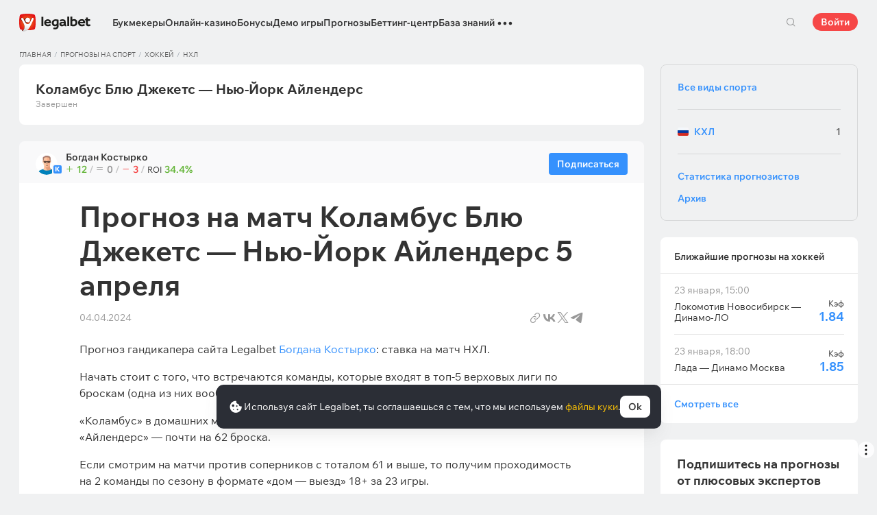

--- FILE ---
content_type: text/html; charset=UTF-8
request_url: https://legalbet.by/tips/prognoz-na-match-kolambus-blyu-dzhekets-nyu-jork-ajlenders-5-aprelya-bogdan-kostirko/
body_size: 60731
content:

<!DOCTYPE html>
<html lang="ru">
<head>
    <meta charset="UTF-8">
    <meta name="viewport" content="width=device-width, initial-scale=1">
            <link rel="preload" href="/wp/fonts/legalbet-iconfont.ttf?5bfabeef95d825841caa" as="font" type="font/ttf" crossorigin>
<link rel="preload" href="/wp/fonts/WixMadeforText-Regular.woff2?1137aca054842fc7ec8c" as="font" type="font/woff2" crossorigin>
<link rel="preload" href="/wp/fonts/WixMadeforText-Bold.woff2?5e9e5e4bca623d8fbb12" as="font" type="font/woff2" crossorigin>
<link rel="preload" href="/wp/fonts/WixMadeforText-SemiBold.woff2?00865123f3f9809f1318" as="font" type="font/woff2" crossorigin>
<link rel="preload" href="https://cbzxy.com/ay/loader.js?v=1769157900" as="script" crossorigin>
<link rel="preconnect" href="https://mc.yandex.ru">
<link rel="preconnect" href="https://www.google-analytics.com">
<link rel="preconnect" href="https://www.googletagmanager.com">
<link rel="preconnect" href="https://socket.legalcdn.com">
        <link rel="preload" href="/wp/css/daily-widget.css?b81fae52c561ac319a13" as="style"><link rel="preload" href="/wp/css/bonuses-cards.css?aa30200473bc67c17600" as="style"><link rel="preload" href="/wp/css/site-menu.css?3adb5cc69a6ae43523b8" as="style"><link rel="preload" href="/wp/css/app_css-links-slider.css?fa81aa47e1341fe70870" as="style"><link rel="preload" href="/wp/css/forecasts.css?d4f20798c9cbde0014d6" as="style"><link rel="preload" href="/wp/css/app_css-forecasts.css?492c51b7a4110f38bad0" as="style"><link rel="preload" href="/wp/css/app_css-_forecast-filter.css?cca6daabc439bc87c01e" as="style"><link rel="preload" href="/wp/css/app_css-forecast-polling.css?caae359eac980a3d5eca" as="style"><link rel="preload" href="/wp/css/app_css-_tooltip-locked.css?115e3ba15546e6b1fba3" as="style"><link rel="preload" href="/wp/css/app_css-_slider-image-popup.css?59e9901e8e7f7d4c290c" as="style"><link rel="preload" href="/wp/css/app_css-_round-nav.css?066ff54d0d4c92f68251" as="style"><link rel="preload" href="/wp/css/node_modules-swiper-bundle.min.css?4dc49d4413a17629ac12" as="style"><link rel="preload" href="/wp/css/app_css-_slider-base.css?10233e473636f790c799" as="style"><link rel="preload" href="/wp/css/plus-group.css?b59a34a4f01277b41456" as="style"><link rel="stylesheet" href="/wp/css/plus-group.css?b59a34a4f01277b41456"><link rel="stylesheet" href="/wp/css/app_css-_slider-base.css?10233e473636f790c799"><link rel="stylesheet" href="/wp/css/node_modules-swiper-bundle.min.css?4dc49d4413a17629ac12"><link rel="stylesheet" href="/wp/css/app_css-_round-nav.css?066ff54d0d4c92f68251"><link rel="stylesheet" href="/wp/css/app_css-_slider-image-popup.css?59e9901e8e7f7d4c290c"><link rel="stylesheet" href="/wp/css/app_css-_tooltip-locked.css?115e3ba15546e6b1fba3"><link rel="stylesheet" href="/wp/css/app_css-forecast-polling.css?caae359eac980a3d5eca"><link rel="stylesheet" href="/wp/css/app_css-_forecast-filter.css?cca6daabc439bc87c01e"><link rel="stylesheet" href="/wp/css/app_css-forecasts.css?492c51b7a4110f38bad0"><link rel="stylesheet" href="/wp/css/forecasts.css?d4f20798c9cbde0014d6"><link rel="stylesheet" href="/wp/css/app_css-links-slider.css?fa81aa47e1341fe70870"><link rel="stylesheet" href="/wp/css/site-menu.css?3adb5cc69a6ae43523b8"><link rel="stylesheet" href="/wp/css/bonuses-cards.css?aa30200473bc67c17600"><link rel="stylesheet" href="/wp/css/daily-widget.css?b81fae52c561ac319a13">

    <style type="text/css">        .c-130001by,.bar-130001by:hover,.c-130001-gradientby{background:#144c79}.c-130020by,.bar-130020by:hover,.c-130020-gradientby{background:#f36f21}.c-130022by,.bar-130022by:hover,.c-130022-gradientby{background:#0988d1}.c-130024by,.bar-130024by:hover,.c-130024-gradientby{background:#0a0b0a}.c-130025by,.bar-130025by:hover,.c-130025-gradientby{background:#008ac0}.c-130026by,.bar-130026by:hover,.c-130026-gradientby{background:#212f4f}.c-130027by,.bar-130027by:hover,.c-130027-gradientby{background:#027b5b}.c-130028by,.bar-130028by:hover,.c-130028-gradientby{background:#1e2737}.c-130029by,.bar-130029by:hover,.c-130029-gradientby{background:#000000}.c-130030by,.bar-130030by:hover,.c-130030-gradientby{background:#f01e28}.c-130031by,.bar-130031by:hover,.c-130031-gradientby{background:#b40000}.c-130032by,.bar-130032by:hover,.c-130032-gradientby{background:#000000}.c-130033by,.bar-130033by:hover,.c-130033-gradientby{background:#273a47}.c-130034by,.bar-130034by:hover,.c-130034-gradientby{background:#016a4c}.c-130035by,.bar-130035by:hover,.c-130035-gradientby{background:#cb2129}.c-130037by,.bar-130037by:hover,.c-130037-gradientby{background:#d42a28}.c-130039by,.bar-130039by:hover,.c-130039-gradientby{background:#30722d}.c-130040by,.bar-130040by:hover,.c-130040-gradientby{background:#006fa6}.c-130041by,.bar-130041by:hover,.c-130041-gradientby{background:#9c0204}.c-130042by,.bar-130042by:hover,.c-130042-gradientby{background:#e20e05}.c-130043by,.bar-130043by:hover,.c-130043-gradientby{background:#233b7a}.c-130044by,.bar-130044by:hover,.c-130044-gradientby{background:#000000}.c-130046by,.bar-130046by:hover,.c-130046-gradientby{background:#000000}.c-130048by,.bar-130048by:hover,.c-130048-gradientby{background:#000000}.c-130050by,.bar-130050by:hover,.c-130050-gradientby{background:#3a3a3a}.c-130052by,.bar-130052by:hover,.c-130052-gradientby{background:#000000}.c-130056by,.bar-130056by:hover,.c-130056-gradientby{background:#000000}.c-130060by,.bar-130060by:hover,.c-130060-gradientby{background:#772a83}.c-130062by,.bar-130062by:hover,.c-130062-gradientby{background:#000000}.c-130064by,.bar-130064by:hover,.c-130064-gradientby{background:#000000}.c-130066by,.bar-130066by:hover,.c-130066-gradientby{background:#000000}.c-130070by,.bar-130070by:hover,.c-130070-gradientby{background:#000000}.c-130072by,.bar-130072by:hover,.c-130072-gradientby{background:#000000}.c-130076by,.bar-130076by:hover,.c-130076-gradientby{background:#4c4c4c}.c-130078by,.bar-130078by:hover,.c-130078-gradientby{background:#26621c}.c-130080by,.bar-130080by:hover,.c-130080-gradientby{background:#000000}.c-130084by,.bar-130084by:hover,.c-130084-gradientby{background:#000000}.c-130086by,.bar-130086by:hover,.c-130086-gradientby{background:#000000}.c-130090by,.bar-130090by:hover,.c-130090-gradientby{background:#000000}.c-130092by,.bar-130092by:hover,.c-130092-gradientby{background:#000000}.c-130094by,.bar-130094by:hover,.c-130094-gradientby{background:#000000}.c-130096by,.bar-130096by:hover,.c-130096-gradientby{background:#c52127}.c-130098by,.bar-130098by:hover,.c-130098-gradientby{background:#0b6c9d}.c-130102by,.bar-130102by:hover,.c-130102-gradientby{background:#000000}.c-130106by,.bar-130106by:hover,.c-130106-gradientby{background:#007bff}.c-130108by,.bar-130108by:hover,.c-130108-gradientby{background:#000000}.c-130112by,.bar-130112by:hover,.c-130112-gradientby{background:#000000}.c-130114by,.bar-130114by:hover,.c-130114-gradientby{background:#000000}.c-130118by,.bar-130118by:hover,.c-130118-gradientby{background:#000000}.c-130120by,.bar-130120by:hover,.c-130120-gradientby{background:#000000}.c-130122by,.bar-130122by:hover,.c-130122-gradientby{background:#626066}.c-130124by,.bar-130124by:hover,.c-130124-gradientby{background:#000000}.c-130126by,.bar-130126by:hover,.c-130126-gradientby{background:#ea7225}.c-130132by,.bar-130132by:hover,.c-130132-gradientby{background:#000000}.c-130134by,.bar-130134by:hover,.c-130134-gradientby{background:#000000}.c-130136by,.bar-130136by:hover,.c-130136-gradientby{background:#000000}.c-130140by,.bar-130140by:hover,.c-130140-gradientby{background:#000000}.c-130142by,.bar-130142by:hover,.c-130142-gradientby{background:#000000}.c-130144by,.bar-130144by:hover,.c-130144-gradientby{background:#e72d2f}.c-130146by,.bar-130146by:hover,.c-130146-gradientby{background:#fc0100}.c-130148by,.bar-130148by:hover,.c-130148-gradientby{background:#000000}.c-130150by,.bar-130150by:hover,.c-130150-gradientby{background:#000000}.c-130152by,.bar-130152by:hover,.c-130152-gradientby{background:#000000}.c-130154by,.bar-130154by:hover,.c-130154-gradientby{background:#000000}.c-130156by,.bar-130156by:hover,.c-130156-gradientby{background:#000000}.c-130158by,.bar-130158by:hover,.c-130158-gradientby{background:#000000}.c-130160by,.bar-130160by:hover,.c-130160-gradientby{background:#000000}.c-130162by,.bar-130162by:hover,.c-130162-gradientby{background:#005947}.c-130164by,.bar-130164by:hover,.c-130164-gradientby{background:#ab1318}.c-130166by,.bar-130166by:hover,.c-130166-gradientby{background:#fa6200}.c-130168by,.bar-130168by:hover,.c-130168-gradientby{background:#000000}.c-130170by,.bar-130170by:hover,.c-130170-gradientby{background:#004990}.c-130176by,.bar-130176by:hover,.c-130176-gradientby{background:#2babda}.c-130178by,.bar-130178by:hover,.c-130178-gradientby{background:#1b1e1c}.c-130180by,.bar-130180by:hover,.c-130180-gradientby{background:#000000}.c-130182by,.bar-130182by:hover,.c-130182-gradientby{background:#000000}.c-130184by,.bar-130184by:hover,.c-130184-gradientby{background:#000000}.c-130186by,.bar-130186by:hover,.c-130186-gradientby{background:#000000}.c-130188by,.bar-130188by:hover,.c-130188-gradientby{background:#000000}.c-130190by,.bar-130190by:hover,.c-130190-gradientby{background:#000000}.c-130196by,.bar-130196by:hover,.c-130196-gradientby{background:#000000}.c-130198by,.bar-130198by:hover,.c-130198-gradientby{background:#000000}.c-130202by,.bar-130202by:hover,.c-130202-gradientby{background:#000000}.c-130206by,.bar-130206by:hover,.c-130206-gradientby{background:#262626}.c-130208by,.bar-130208by:hover,.c-130208-gradientby{background:#1b8fcd}.c-130210by,.bar-130210by:hover,.c-130210-gradientby{background:#126f8e}.c-130212by,.bar-130212by:hover,.c-130212-gradientby{background:#121516}.c-130220by,.bar-130220by:hover,.c-130220-gradientby{background:#d10d15}.c-130221by,.bar-130221by:hover,.c-130221-gradientby{background:#bd0000}.c-130223by,.bar-130223by:hover,.c-130223-gradientby{background:#1a1a1a}.c-130225by,.bar-130225by:hover,.c-130225-gradientby{background:#0059bd}.c-130227by,.bar-130227by:hover,.c-130227-gradientby{background:#b90069}.c-130229by,.bar-130229by:hover,.c-130229-gradientby{background:#d92585}.c-130231by,.bar-130231by:hover,.c-130231-gradientby{background:#000000}.c-130232by,.bar-130232by:hover,.c-130232-gradientby{background:#000000}.c-130236by,.bar-130236by:hover,.c-130236-gradientby{background:#383938}.c-130326by,.bar-130326by:hover,.c-130326-gradientby{background:#000000}.c-130331by,.bar-130331by:hover,.c-130331-gradientby{background:#000000}.c-130351by,.bar-130351by:hover,.c-130351-gradientby{background:#000000}.c-130361by,.bar-130361by:hover,.c-130361-gradientby{background:#000000}.c-130371by,.bar-130371by:hover,.c-130371-gradientby{background:#000000}.c-130381by,.bar-130381by:hover,.c-130381-gradientby{background:#000000}.c-130391by,.bar-130391by:hover,.c-130391-gradientby{background:#000000}.c-130393by,.bar-130393by:hover,.c-130393-gradientby{background:#0070b9}.c-130401by,.bar-130401by:hover,.c-130401-gradientby{background:#ffffff}.c-130413by,.bar-130413by:hover,.c-130413-gradientby{background:#273341}.c-130421by,.bar-130421by:hover,.c-130421-gradientby{background:#000000}.c-130433by,.bar-130433by:hover,.c-130433-gradientby{background:#293035}.c-130441by,.bar-130441by:hover,.c-130441-gradientby{background:#000000}.c-130453by,.bar-130453by:hover,.c-130453-gradientby{background:#404041}.c-130461by,.bar-130461by:hover,.c-130461-gradientby{background:#000000}.c-130473by,.bar-130473by:hover,.c-130473-gradientby{background:#ef3e46}.c-130481by,.bar-130481by:hover,.c-130481-gradientby{background:#000000}.c-130493by,.bar-130493by:hover,.c-130493-gradientby{background:#0f1319}.c-130501by,.bar-130501by:hover,.c-130501-gradientby{background:#000000}.c-130513by,.bar-130513by:hover,.c-130513-gradientby{background:#e02317}.c-130521by,.bar-130521by:hover,.c-130521-gradientby{background:#000000}.c-130533by,.bar-130533by:hover,.c-130533-gradientby{background:#000077}.c-130541by,.bar-130541by:hover,.c-130541-gradientby{background:#000000}.c-130553by,.bar-130553by:hover,.c-130553-gradientby{background:#276da4}.c-130561by,.bar-130561by:hover,.c-130561-gradientby{background:#000077}.c-130573by,.bar-130573by:hover,.c-130573-gradientby{background:#000000}.c-130581by,.bar-130581by:hover,.c-130581-gradientby{background:#000000}.c-130601by,.bar-130601by:hover,.c-130601-gradientby{background:#000000}.c-130621by,.bar-130621by:hover,.c-130621-gradientby{background:#000000}.c-130641by,.bar-130641by:hover,.c-130641-gradientby{background:#000000}.c-130661by,.bar-130661by:hover,.c-130661-gradientby{background:#000000}.c-130681by,.bar-130681by:hover,.c-130681-gradientby{background:#000000}.c-130701by,.bar-130701by:hover,.c-130701-gradientby{background:#000000}.c-130761by,.bar-130761by:hover,.c-130761-gradientby{background:#000000}.c-130781by,.bar-130781by:hover,.c-130781-gradientby{background:#000000}.c-130821by,.bar-130821by:hover,.c-130821-gradientby{background:#000000}.c-130841by,.bar-130841by:hover,.c-130841-gradientby{background:#000000}.c-130861by,.bar-130861by:hover,.c-130861-gradientby{background:#000000}.c-130881by,.bar-130881by:hover,.c-130881-gradientby{background:#000000}.c-130901by,.bar-130901by:hover,.c-130901-gradientby{background:#000000}.c-130921by,.bar-130921by:hover,.c-130921-gradientby{background:#000000}.c-130941by,.bar-130941by:hover,.c-130941-gradientby{background:#000000}.c-130961by,.bar-130961by:hover,.c-130961-gradientby{background:#2a2a28}.c-130981by,.bar-130981by:hover,.c-130981-gradientby{background:#000000}.c-131001by,.bar-131001by:hover,.c-131001-gradientby{background:#000000}.c-131021by,.bar-131021by:hover,.c-131021-gradientby{background:#000000}.c-131041by,.bar-131041by:hover,.c-131041-gradientby{background:#000000}.c-131061by,.bar-131061by:hover,.c-131061-gradientby{background:#000000}.c-131081by,.bar-131081by:hover,.c-131081-gradientby{background:#000000}.c-131101by,.bar-131101by:hover,.c-131101-gradientby{background:#000000}.c-131141by,.bar-131141by:hover,.c-131141-gradientby{background:#000000}.c-131161by,.bar-131161by:hover,.c-131161-gradientby{background:#000000}.c-131181by,.bar-131181by:hover,.c-131181-gradientby{background:#000000}.c-131201by,.bar-131201by:hover,.c-131201-gradientby{background:#000000}.c-131241by,.bar-131241by:hover,.c-131241-gradientby{background:#000000}.c-131281by,.bar-131281by:hover,.c-131281-gradientby{background:#000000}.c-131301by,.bar-131301by:hover,.c-131301-gradientby{background:#000000}.c-131321by,.bar-131321by:hover,.c-131321-gradientby{background:#000000}.c-131333by,.bar-131333by:hover,.c-131333-gradientby{background:#ff6a13}.c-131353by,.bar-131353by:hover,.c-131353-gradientby{background:#293035}.c-131373by,.bar-131373by:hover,.c-131373-gradientby{background:#ffd503}.c-131393by,.bar-131393by:hover,.c-131393-gradientby{background:#0070b9}.c-131413by,.bar-131413by:hover,.c-131413-gradientby{background:#0189b9}.c-131433by,.bar-131433by:hover,.c-131433-gradientby{background:#000000}.c-131453by,.bar-131453by:hover,.c-131453-gradientby{background:#000000}.c-131473by,.bar-131473by:hover,.c-131473-gradientby{background:#000000}.c-131493by,.bar-131493by:hover,.c-131493-gradientby{background:#000000}.c-131513by,.bar-131513by:hover,.c-131513-gradientby{background:#000000}.c-131533by,.bar-131533by:hover,.c-131533-gradientby{background:#000000}.c-131553by,.bar-131553by:hover,.c-131553-gradientby{background:#000000}.c-131573by,.bar-131573by:hover,.c-131573-gradientby{background:#000000}.c-131593by,.bar-131593by:hover,.c-131593-gradientby{background:#000000}.c-131613by,.bar-131613by:hover,.c-131613-gradientby{background:#000000}.c-131633by,.bar-131633by:hover,.c-131633-gradientby{background:#000000}.c-131653by,.bar-131653by:hover,.c-131653-gradientby{background:#000000}.c-131673by,.bar-131673by:hover,.c-131673-gradientby{background:#000000}.c-131693by,.bar-131693by:hover,.c-131693-gradientby{background:#000000}.c-131713by,.bar-131713by:hover,.c-131713-gradientby{background:#000000}.c-131733by,.bar-131733by:hover,.c-131733-gradientby{background:#000000}.c-131753by,.bar-131753by:hover,.c-131753-gradientby{background:#000000}.c-131773by,.bar-131773by:hover,.c-131773-gradientby{background:#012139}.c-131793by,.bar-131793by:hover,.c-131793-gradientby{background:#000000}.c-131813by,.bar-131813by:hover,.c-131813-gradientby{background:#000000}.c-131833by,.bar-131833by:hover,.c-131833-gradientby{background:#000000}.c-131853by,.bar-131853by:hover,.c-131853-gradientby{background:#000000}.c-131873by,.bar-131873by:hover,.c-131873-gradientby{background:#120f29}.c-131893by,.bar-131893by:hover,.c-131893-gradientby{background:#1c1d1e}.c-131913by,.bar-131913by:hover,.c-131913-gradientby{background:#000000}.c-131933by,.bar-131933by:hover,.c-131933-gradientby{background:#000000}.c-999941by,.bar-999941by:hover,.c-999941-gradientby{background:#231f20}.c-1005141by,.bar-1005141by:hover,.c-1005141-gradientby{background:#000000}.c-1005341by,.bar-1005341by:hover,.c-1005341-gradientby{background:#000000}.c-1005361by,.bar-1005361by:hover,.c-1005361-gradientby{background:#000000}
	</style>
        
    <meta http-equiv="X-UA-Compatible" content="IE=edge">
            <title>Коламбус — Айлендерс: прогноз на матч 6 апреля 2024 от Богдана Костырко (хоккей)</title>
                                    <meta name="description" content="Прогноз на матч Коламбус Блю Джекетс — Нью-Йорк Айлендерс 5 апреля. Ознакомьтесь с прогнозами от экспертов и капперов Легалбет и сделайте свою ставку!"/>
                <meta name="yandex" content="noindex,follow"/>
    
                        <link rel="shortcut icon" href="https://web.legalcdn.org/img/favicons4/favicon-48x48.ico" >
<link rel="shortcut icon" type="image/png" href="https://web.legalcdn.org/img/favicons4/favicon-48x48.png" >
<link rel="apple-touch-icon" href="https://web.legalcdn.org/wp/images/a2hs-daily/192x192.442db58ae7dac32d1cd3.png">
<link rel="mask-icon" href="https://web.legalcdn.org/img/favicons4/safari-pinned-tab.svg" color="#d0021b">
<meta name="theme-color" content="#ffffff">
    <meta property="og:locale" content="ru_BY"/>
    <meta property="og:type" content="article"/>
    <meta property="og:site_name" content="legalbet.by"/>
    <meta property="og:title" content="Коламбус — Айлендерс: прогноз на матч 6 апреля 2024 от Богдана Костырко (хоккей)"/>
    <meta property="og:description" content="Прогноз на матч Коламбус Блю Джекетс — Нью-Йорк Айлендерс 5 апреля. Ознакомьтесь с прогнозами от экспертов и капперов Легалбет и сделайте свою ставку!"/>
    <meta property="og:url" content="https://legalbet.by/tips/prognoz-na-match-kolambus-blyu-dzhekets-nyu-jork-ajlenders-5-aprelya-bogdan-kostirko/"/>
    <meta name="twitter:url" content="https://legalbet.by/tips/prognoz-na-match-kolambus-blyu-dzhekets-nyu-jork-ajlenders-5-aprelya-bogdan-kostirko/"/>
    <meta name="twitter:title" content="Коламбус — Айлендерс: прогноз на матч 6 апреля 2024 от Богдана Костырко (хоккей)"/>
    <meta name="twitter:description" content="Прогноз на матч Коламбус Блю Джекетс — Нью-Йорк Айлендерс 5 апреля. Ознакомьтесь с прогнозами от экспертов и капперов Легалбет и сделайте свою ставку!"/>
                                <meta name="ahrefs-site-verification" content="644a0e6f74d8943c2da11358354323f8ff784f066f39a382c0ff5c65ce5375f2">
    <meta name="yandex-verification" content="60be44093a7e3ca0" />
            <link rel="alternate" href="https://legalbet.ru/tips/prognoz-na-match-kolambus-blyu-dzhekets-nyu-jork-ajlenders-5-aprelya-bogdan-kostirko/" hreflang="ru-ru" /> <link rel="alternate" href="https://legalbet.kz/tips/prognoz-na-match-kolambus-blyu-dzhekets-nyu-jork-ajlenders-5-aprelya-bogdan-kostirko/" hreflang="ru-kz" /> <link rel="alternate" href="https://legalbet.by/tips/prognoz-na-match-kolambus-blyu-dzhekets-nyu-jork-ajlenders-5-aprelya-bogdan-kostirko/" hreflang="ru-by" /> <link rel="alternate" href="https://legalbet.tj/tips/prognoz-na-match-kolambus-blyu-dzhekets-nyu-jork-ajlenders-5-aprelya-bogdan-kostirko/" hreflang="ru-tj" /> 
    	<meta property="article:published_time" content="2024-04-05T02:00:00+03:00" />
	<meta property="article:modified_time" content="2024-04-04T12:25:15+03:00" />






            <link rel="canonical" href="https://legalbet.by/tips/prognoz-na-match-kolambus-blyu-dzhekets-nyu-jork-ajlenders-5-aprelya-bogdan-kostirko/"/>
            
    
</head>

<body data-auth="0" class="is-legalbet is-not-mobile  light-theme-menu-flag" data-locale="by">

<!--site header begin-->



<!--site header end-->

<div class="site-layout ">
    <main class="site-content ">
		                                                        
		        <header class="header site-header compact site-header_sticky ">
            <div class="site-heaer__inner  ">
                <div class="container site-menu-container-js ">
					                    

<div class="site-header-new-menu-container">
	<div class="new-site-menu-vue ssr-vue-app"
		 data-data="{&quot;menu_items&quot;:[{&quot;id&quot;:&quot;a9c4170d-c8ff-40a2-a91c-83b1de4ea3f0&quot;,&quot;url&quot;:&quot;&quot;,&quot;icon&quot;:&quot;&quot;,&quot;type&quot;:&quot;section&quot;,&quot;level&quot;:1,&quot;title&quot;:&quot;&quot;,&quot;status&quot;:&quot;&quot;,&quot;children&quot;:[{&quot;id&quot;:&quot;48052eff-2480-4c90-af14-6fdfba953c26&quot;,&quot;url&quot;:&quot;\/bukmekerskye-kontory\/&quot;,&quot;icon&quot;:&quot;rating&quot;,&quot;type&quot;:&quot;menu&quot;,&quot;level&quot;:1,&quot;title&quot;:&quot;\u0411\u0443\u043a\u043c\u0435\u043a\u0435\u0440\u044b&quot;,&quot;status&quot;:&quot;&quot;,&quot;children&quot;:[{&quot;id&quot;:&quot;c124359d-6e6e-4601-a17a-ae07d9eda4f5&quot;,&quot;url&quot;:&quot;&quot;,&quot;icon&quot;:&quot;&quot;,&quot;type&quot;:&quot;section&quot;,&quot;level&quot;:2,&quot;title&quot;:&quot;&quot;,&quot;status&quot;:&quot;&quot;,&quot;children&quot;:[{&quot;id&quot;:&quot;49b1fb16-5f9e-4eea-8a8b-9e3464e32de5&quot;,&quot;url&quot;:&quot;\/rating-user\/&quot;,&quot;icon&quot;:&quot;like&quot;,&quot;type&quot;:&quot;menu&quot;,&quot;level&quot;:2,&quot;title&quot;:&quot;\u041d\u0430\u0440\u043e\u0434\u043d\u044b\u0439 \u0440\u0435\u0439\u0442\u0438\u043d\u0433&quot;,&quot;status&quot;:&quot;&quot;,&quot;children&quot;:[],&quot;iconPool&quot;:&quot;generalIconPool&quot;,&quot;isHidden&quot;:false,&quot;isDefaultShow&quot;:false,&quot;geoAllowedLocales&quot;:[]},{&quot;id&quot;:&quot;be6af3d0-4615-413a-a866-495caeabdfa4&quot;,&quot;url&quot;:&quot;\/rating-odds\/&quot;,&quot;icon&quot;:&quot;percent&quot;,&quot;type&quot;:&quot;menu&quot;,&quot;level&quot;:2,&quot;title&quot;:&quot;\u0420\u0435\u0439\u0442\u0438\u043d\u0433 \u043f\u043e \u043a\u043e\u044d\u0444\u0444\u0438\u0446\u0438\u0435\u043d\u0442\u0430\u043c&quot;,&quot;status&quot;:&quot;&quot;,&quot;children&quot;:[],&quot;iconPool&quot;:&quot;generalIconPool&quot;,&quot;isHidden&quot;:false,&quot;isDefaultShow&quot;:false,&quot;geoAllowedLocales&quot;:[]},{&quot;id&quot;:&quot;95017824-b74f-4ddd-b2bd-242ec523d1c1&quot;,&quot;url&quot;:&quot;\/rating-line\/&quot;,&quot;icon&quot;:&quot;upright&quot;,&quot;type&quot;:&quot;menu&quot;,&quot;level&quot;:2,&quot;title&quot;:&quot;\u0420\u0435\u0439\u0442\u0438\u043d\u0433 \u043f\u043e \u0432\u044b\u0431\u043e\u0440\u0443 \u0441\u0442\u0430\u0432\u043e\u043a&quot;,&quot;status&quot;:&quot;&quot;,&quot;children&quot;:[],&quot;iconPool&quot;:&quot;generalIconPool&quot;,&quot;isHidden&quot;:false,&quot;isDefaultShow&quot;:false,&quot;geoAllowedLocales&quot;:[]},{&quot;id&quot;:&quot;eb6e211f-6fb8-4f9a-9062-dd64e40fd11e&quot;,&quot;url&quot;:&quot;\/rating-live\/&quot;,&quot;icon&quot;:&quot;live&quot;,&quot;type&quot;:&quot;menu&quot;,&quot;level&quot;:2,&quot;title&quot;:&quot;\u0420\u0435\u0439\u0442\u0438\u043d\u0433 Live&quot;,&quot;status&quot;:&quot;&quot;,&quot;children&quot;:[],&quot;iconPool&quot;:&quot;generalIconPool&quot;,&quot;isHidden&quot;:false,&quot;isDefaultShow&quot;:false,&quot;geoAllowedLocales&quot;:[]},{&quot;id&quot;:&quot;f5b225a4-4987-47bc-b8b0-d16baf2425bc&quot;,&quot;url&quot;:&quot;\/rating-cybersport\/&quot;,&quot;icon&quot;:&quot;cybersport&quot;,&quot;type&quot;:&quot;menu&quot;,&quot;level&quot;:2,&quot;title&quot;:&quot;\u041a\u0438\u0431\u0435\u0440\u0441\u043f\u043e\u0440\u0442&quot;,&quot;status&quot;:&quot;&quot;,&quot;children&quot;:[],&quot;iconPool&quot;:&quot;generalIconPool&quot;,&quot;isHidden&quot;:false,&quot;isDefaultShow&quot;:false,&quot;geoAllowedLocales&quot;:[]},{&quot;id&quot;:&quot;09e1514b-3996-4471-a09b-cbb76a5bd6e9&quot;,&quot;url&quot;:&quot;\/rating-bonus\/&quot;,&quot;icon&quot;:&quot;bonus&quot;,&quot;type&quot;:&quot;menu&quot;,&quot;level&quot;:2,&quot;title&quot;:&quot;\u0411\u0443\u043a\u043c\u0435\u043a\u0435\u0440\u044b \u0441 \u0431\u043e\u043d\u0443\u0441\u0430\u043c\u0438&quot;,&quot;status&quot;:&quot;&quot;,&quot;children&quot;:[],&quot;iconPool&quot;:&quot;generalIconPool&quot;,&quot;isHidden&quot;:false,&quot;isDefaultShow&quot;:false,&quot;geoAllowedLocales&quot;:[]},{&quot;id&quot;:&quot;bbf9398e-d070-4d48-881f-0afeddbd94b8&quot;,&quot;url&quot;:&quot;\/bookmakers-on-mobile-devices\/&quot;,&quot;icon&quot;:&quot;mobile&quot;,&quot;type&quot;:&quot;menu&quot;,&quot;level&quot;:2,&quot;title&quot;:&quot;\u0411\u0443\u043a\u043c\u0435\u043a\u0435\u0440\u044b \u043d\u0430 \u043c\u043e\u0431\u0438\u043b\u044c\u043d\u044b\u0445&quot;,&quot;status&quot;:&quot;&quot;,&quot;children&quot;:[],&quot;iconPool&quot;:&quot;generalIconPool&quot;,&quot;isHidden&quot;:false,&quot;isDefaultShow&quot;:false,&quot;geoAllowedLocales&quot;:[]},{&quot;id&quot;:&quot;22ef6876-b6d7-41d9-bfe7-37c9476724c6&quot;,&quot;url&quot;:&quot;\/bukmekerskye-kontory\/&quot;,&quot;icon&quot;:&quot;legal&quot;,&quot;type&quot;:&quot;menu&quot;,&quot;level&quot;:2,&quot;title&quot;:&quot;\u0412\u0441\u0435 \u043b\u0435\u0433\u0430\u043b\u044c\u043d\u044b\u0435 \u0431\u0443\u043a\u043c\u0435\u043a\u0435\u0440\u044b&quot;,&quot;status&quot;:&quot;&quot;,&quot;children&quot;:[],&quot;iconPool&quot;:&quot;generalIconPool&quot;,&quot;isHidden&quot;:false,&quot;isDefaultShow&quot;:false,&quot;geoAllowedLocales&quot;:[]},{&quot;id&quot;:&quot;961299df-ca72-4fc2-9e43-d1b3f0d1df6a&quot;,&quot;url&quot;:&quot;\/ratings\/&quot;,&quot;icon&quot;:&quot;olympic&quot;,&quot;type&quot;:&quot;menu&quot;,&quot;level&quot;:2,&quot;title&quot;:&quot;\u0412\u0441\u0435 \u0440\u0435\u0439\u0442\u0438\u043d\u0433\u0438 \u0431\u0443\u043a\u043c\u0435\u043a\u0435\u0440\u043e\u0432&quot;,&quot;status&quot;:&quot;&quot;,&quot;children&quot;:[],&quot;iconPool&quot;:&quot;generalIconPool&quot;,&quot;isHidden&quot;:false,&quot;menuType&quot;:&quot;default&quot;,&quot;slimColumn&quot;:false,&quot;isDefaultShow&quot;:false,&quot;isHiddenDesktop&quot;:false,&quot;geoAllowedLocales&quot;:[]},{&quot;id&quot;:&quot;936f2ebc-2e4f-4b18-8206-3aa4c4bf7cf6&quot;,&quot;url&quot;:&quot;\/bukmekerskye-kontory\/sets\/&quot;,&quot;icon&quot;:&quot;filter&quot;,&quot;type&quot;:&quot;menu&quot;,&quot;level&quot;:2,&quot;title&quot;:&quot;\u0412\u0441\u0435 \u043f\u043e\u0434\u0431\u043e\u0440\u043a\u0438 \u0431\u0443\u043a\u043c\u0435\u043a\u0435\u0440\u043e\u0432&quot;,&quot;status&quot;:&quot;&quot;,&quot;children&quot;:[],&quot;iconPool&quot;:&quot;generalIconPool&quot;,&quot;isHidden&quot;:false,&quot;menuType&quot;:&quot;default&quot;,&quot;slimColumn&quot;:false,&quot;isDefaultShow&quot;:false,&quot;isHiddenDesktop&quot;:false,&quot;geoAllowedLocales&quot;:[]},{&quot;id&quot;:&quot;efc660bd-3720-4851-b8cc-ad3bd08b6113&quot;,&quot;url&quot;:&quot;&quot;,&quot;icon&quot;:&quot;android&quot;,&quot;type&quot;:&quot;menu&quot;,&quot;level&quot;:2,&quot;title&quot;:&quot;B\u0441\u0435 \u043f\u0440\u0438\u043b\u043e\u0436\u0435\u043d\u0438\u044f \u0434\u043b\u044f Android&quot;,&quot;status&quot;:&quot;&quot;,&quot;children&quot;:[{&quot;id&quot;:&quot;2eba6c92-4ed6-4e5a-a281-10368fd6a382&quot;,&quot;url&quot;:&quot;&quot;,&quot;icon&quot;:&quot;&quot;,&quot;type&quot;:&quot;section&quot;,&quot;level&quot;:3,&quot;title&quot;:&quot;&quot;,&quot;status&quot;:&quot;&quot;,&quot;children&quot;:[{&quot;id&quot;:&quot;a61ede75-8576-44c5-85a3-31b72d903993&quot;,&quot;url&quot;:&quot;\/shkola-bettinga\/mobilnoe-prilozhenie-betera\/&quot;,&quot;icon&quot;:&quot;\/cdn\/static\/75\/10\/6336937308fcc_1664521075.svg&quot;,&quot;type&quot;:&quot;menu&quot;,&quot;level&quot;:3,&quot;title&quot;:&quot;Betera&quot;,&quot;status&quot;:&quot;&quot;,&quot;children&quot;:[],&quot;iconPool&quot;:&quot;bkIconPool&quot;,&quot;isHidden&quot;:false,&quot;isDefaultShow&quot;:false,&quot;geoAllowedLocales&quot;:[]},{&quot;id&quot;:&quot;cf427c68-91ed-4553-975a-81967c6c6754&quot;,&quot;url&quot;:&quot;\/shkola-bettinga\/mobilnoe-prilozhenie-bk-fonbet-gde-skachat-i-kak-zaklyuchat-pari\/&quot;,&quot;icon&quot;:&quot;\/cdn\/static\/65\/76\/62a060a19011b_1654677665.svg&quot;,&quot;type&quot;:&quot;menu&quot;,&quot;level&quot;:3,&quot;title&quot;:&quot;Fonbet&quot;,&quot;status&quot;:&quot;&quot;,&quot;children&quot;:[],&quot;iconPool&quot;:&quot;bkIconPool&quot;,&quot;isHidden&quot;:false,&quot;isDefaultShow&quot;:false,&quot;geoAllowedLocales&quot;:[]},{&quot;id&quot;:&quot;2e1bd66f-ecd1-4e45-9c6c-c1eaf25c4672&quot;,&quot;url&quot;:&quot;\/shkola-bettinga\/mobilnoe-prilozhenie-bk-winline\/&quot;,&quot;icon&quot;:&quot;\/cdn\/static\/41\/64\/6310d0e901645_1662046441.svg&quot;,&quot;type&quot;:&quot;menu&quot;,&quot;level&quot;:3,&quot;title&quot;:&quot;Winline&quot;,&quot;status&quot;:&quot;&quot;,&quot;children&quot;:[],&quot;iconPool&quot;:&quot;bkIconPool&quot;,&quot;isHidden&quot;:false,&quot;isDefaultShow&quot;:false,&quot;geoAllowedLocales&quot;:[]},{&quot;id&quot;:&quot;e19d77db-e7ac-45df-a685-38a550f0d5fe&quot;,&quot;url&quot;:&quot;\/shkola-bettinga\/mobilnoe-prilozenie-maxline\/&quot;,&quot;icon&quot;:&quot;\/cdn\/static\/22\/49\/655b573a2838d_1700484922.svg&quot;,&quot;type&quot;:&quot;menu&quot;,&quot;level&quot;:3,&quot;title&quot;:&quot;Maxline&quot;,&quot;status&quot;:&quot;&quot;,&quot;children&quot;:[],&quot;iconPool&quot;:&quot;bkIconPool&quot;,&quot;isHidden&quot;:false,&quot;isDefaultShow&quot;:false,&quot;geoAllowedLocales&quot;:[]},{&quot;id&quot;:&quot;74c5855b-74ef-48d2-ae02-ff3ea079f0b2&quot;,&quot;url&quot;:&quot;\/shkola-bettinga\/mobilnoe-prilozhenie-bk-marafon-kak-skachat-i-delat-stavki\/&quot;,&quot;icon&quot;:&quot;\/cdn\/static\/05\/80\/626fb50521e10_1651488005.svg&quot;,&quot;type&quot;:&quot;menu&quot;,&quot;level&quot;:3,&quot;title&quot;:&quot;\u041c\u0430\u0440\u0430\u0444\u043e\u043d&quot;,&quot;status&quot;:&quot;&quot;,&quot;children&quot;:[],&quot;iconPool&quot;:&quot;bkIconPool&quot;,&quot;isHidden&quot;:false,&quot;isDefaultShow&quot;:false,&quot;geoAllowedLocales&quot;:[]},{&quot;id&quot;:&quot;7c72470b-c73d-4635-bf10-6a242febbc96&quot;,&quot;url&quot;:&quot;\/shkola-bettinga\/skachat-prilozhenie-grandsport-na-android\/&quot;,&quot;icon&quot;:&quot;\/cdn\/static\/34\/95\/65818ede6664f_1702989534.svg&quot;,&quot;type&quot;:&quot;menu&quot;,&quot;level&quot;:3,&quot;title&quot;:&quot;Grandsport&quot;,&quot;status&quot;:&quot;&quot;,&quot;children&quot;:[],&quot;iconPool&quot;:&quot;bkIconPool&quot;,&quot;isHidden&quot;:false,&quot;isDefaultShow&quot;:false,&quot;geoAllowedLocales&quot;:[]},{&quot;id&quot;:&quot;9f05c504-a109-4d70-9fed-f01687b525c6&quot;,&quot;url&quot;:&quot;\/shkola-bettinga\/mobilnoe-prilozenie-betcity\/&quot;,&quot;icon&quot;:&quot;\/cdn\/static\/23\/51\/658d16632d17f_1703745123-64x64.png&quot;,&quot;type&quot;:&quot;menu&quot;,&quot;level&quot;:3,&quot;title&quot;:&quot;Betcity&quot;,&quot;status&quot;:&quot;&quot;,&quot;children&quot;:[],&quot;iconPool&quot;:&quot;bkIconPool&quot;,&quot;isHidden&quot;:false,&quot;isDefaultShow&quot;:false,&quot;geoAllowedLocales&quot;:[]}],&quot;iconPool&quot;:&quot;generalIconPool&quot;,&quot;isHidden&quot;:false,&quot;isDefaultShow&quot;:false,&quot;geoAllowedLocales&quot;:[]}],&quot;iconPool&quot;:&quot;generalIconPool&quot;,&quot;isHidden&quot;:false,&quot;isDefaultShow&quot;:false,&quot;isHiddenDesktop&quot;:true,&quot;geoAllowedLocales&quot;:[]},{&quot;id&quot;:&quot;96fe6e55-2b67-46fa-854a-1d87b4164e8b&quot;,&quot;url&quot;:&quot;&quot;,&quot;icon&quot;:&quot;iOS&quot;,&quot;type&quot;:&quot;menu&quot;,&quot;level&quot;:2,&quot;title&quot;:&quot;\u0412\u0441\u0435 \u043f\u0440\u0438\u043b\u043e\u0436\u0435\u043d\u0438\u044f \u0434\u043b\u044f IOS&quot;,&quot;status&quot;:&quot;&quot;,&quot;children&quot;:[{&quot;id&quot;:&quot;3600b2a2-1f58-4868-8bcd-1b318e050b4f&quot;,&quot;url&quot;:&quot;&quot;,&quot;icon&quot;:&quot;&quot;,&quot;type&quot;:&quot;section&quot;,&quot;level&quot;:3,&quot;title&quot;:&quot;&quot;,&quot;status&quot;:&quot;&quot;,&quot;children&quot;:[{&quot;id&quot;:&quot;55bd3e51-f099-471e-81b4-c7cf193fc763&quot;,&quot;url&quot;:&quot;\/shkola-bettinga\/mobilnoe-prilozhenie-betera\/&quot;,&quot;icon&quot;:&quot;\/cdn\/static\/75\/10\/6336937308fcc_1664521075.svg&quot;,&quot;type&quot;:&quot;menu&quot;,&quot;level&quot;:3,&quot;title&quot;:&quot;Betera&quot;,&quot;status&quot;:&quot;&quot;,&quot;children&quot;:[],&quot;iconPool&quot;:&quot;bkIconPool&quot;,&quot;isHidden&quot;:false,&quot;isDefaultShow&quot;:false,&quot;geoAllowedLocales&quot;:[]},{&quot;id&quot;:&quot;08b00e02-24a8-4db9-bde4-709bcc2b5963&quot;,&quot;url&quot;:&quot;\/shkola-bettinga\/mobilnoe-prilozhenie-bk-fonbet-gde-skachat-i-kak-zaklyuchat-pari\/&quot;,&quot;icon&quot;:&quot;\/cdn\/static\/65\/76\/62a060a19011b_1654677665.svg&quot;,&quot;type&quot;:&quot;menu&quot;,&quot;level&quot;:3,&quot;title&quot;:&quot;Fonbet&quot;,&quot;status&quot;:&quot;&quot;,&quot;children&quot;:[],&quot;iconPool&quot;:&quot;bkIconPool&quot;,&quot;isHidden&quot;:false,&quot;isDefaultShow&quot;:false,&quot;geoAllowedLocales&quot;:[]},{&quot;id&quot;:&quot;1356fa19-6b41-4c50-be7c-6804ba0f235e&quot;,&quot;url&quot;:&quot;\/shkola-bettinga\/mobilnoe-prilozhenie-bk-winline\/&quot;,&quot;icon&quot;:&quot;\/cdn\/static\/41\/64\/6310d0e901645_1662046441.svg&quot;,&quot;type&quot;:&quot;menu&quot;,&quot;level&quot;:3,&quot;title&quot;:&quot;Winline&quot;,&quot;status&quot;:&quot;&quot;,&quot;children&quot;:[],&quot;iconPool&quot;:&quot;bkIconPool&quot;,&quot;isHidden&quot;:false,&quot;isDefaultShow&quot;:false,&quot;geoAllowedLocales&quot;:[]},{&quot;id&quot;:&quot;fb599d49-f992-42c8-8a5e-4aeb0a76e6bb&quot;,&quot;url&quot;:&quot;\/shkola-bettinga\/mobilnoe-prilozenie-maxline\/&quot;,&quot;icon&quot;:&quot;\/cdn\/static\/22\/49\/655b573a2838d_1700484922.svg&quot;,&quot;type&quot;:&quot;menu&quot;,&quot;level&quot;:3,&quot;title&quot;:&quot;Maxline&quot;,&quot;status&quot;:&quot;&quot;,&quot;children&quot;:[],&quot;iconPool&quot;:&quot;bkIconPool&quot;,&quot;isHidden&quot;:false,&quot;isDefaultShow&quot;:false,&quot;geoAllowedLocales&quot;:[]},{&quot;id&quot;:&quot;61eb5c5f-a769-4c50-80a1-779bb0b7495b&quot;,&quot;url&quot;:&quot;\/shkola-bettinga\/mobilnoe-prilozhenie-bk-marafon-kak-skachat-i-delat-stavki\/&quot;,&quot;icon&quot;:&quot;\/cdn\/static\/05\/80\/626fb50521e10_1651488005.svg&quot;,&quot;type&quot;:&quot;menu&quot;,&quot;level&quot;:3,&quot;title&quot;:&quot;\u041c\u0430\u0440\u0430\u0444\u043e\u043d&quot;,&quot;status&quot;:&quot;&quot;,&quot;children&quot;:[],&quot;iconPool&quot;:&quot;bkIconPool&quot;,&quot;isHidden&quot;:false,&quot;isDefaultShow&quot;:false,&quot;geoAllowedLocales&quot;:[]},{&quot;id&quot;:&quot;52485f4b-b1ee-441f-bcfe-9960fc5ce802&quot;,&quot;url&quot;:&quot;\/shkola-bettinga\/mobilnoe-prilozenie-betcity\/&quot;,&quot;icon&quot;:&quot;\/cdn\/static\/23\/51\/658d16632d17f_1703745123-64x64.png&quot;,&quot;type&quot;:&quot;menu&quot;,&quot;level&quot;:3,&quot;title&quot;:&quot;Betcity&quot;,&quot;status&quot;:&quot;&quot;,&quot;children&quot;:[],&quot;iconPool&quot;:&quot;bkIconPool&quot;,&quot;isHidden&quot;:false,&quot;isDefaultShow&quot;:false,&quot;geoAllowedLocales&quot;:[]}],&quot;iconPool&quot;:&quot;generalIconPool&quot;,&quot;isHidden&quot;:false,&quot;isDefaultShow&quot;:false,&quot;geoAllowedLocales&quot;:[]}],&quot;iconPool&quot;:&quot;generalIconPool&quot;,&quot;isHidden&quot;:false,&quot;isDefaultShow&quot;:false,&quot;isHiddenDesktop&quot;:true,&quot;geoAllowedLocales&quot;:[]}],&quot;iconPool&quot;:&quot;generalIconPool&quot;,&quot;isHidden&quot;:false,&quot;isDefaultShow&quot;:false,&quot;geoAllowedLocales&quot;:[]}],&quot;iconPool&quot;:&quot;generalIconPool&quot;,&quot;isHidden&quot;:false,&quot;isDefaultShow&quot;:false,&quot;geoAllowedLocales&quot;:[]},{&quot;id&quot;:&quot;ee44bda8-60b9-466c-9930-c9b12db2dc8d&quot;,&quot;url&quot;:&quot;\/casino\/&quot;,&quot;icon&quot;:&quot;casino&quot;,&quot;type&quot;:&quot;menu&quot;,&quot;level&quot;:1,&quot;title&quot;:&quot;\u041e\u043d\u043b\u0430\u0439\u043d-\u043a\u0430\u0437\u0438\u043d\u043e&quot;,&quot;status&quot;:&quot;&quot;,&quot;children&quot;:[{&quot;id&quot;:&quot;d8711c3f-a2ad-4071-a929-73f55987882f&quot;,&quot;url&quot;:&quot;&quot;,&quot;icon&quot;:&quot;&quot;,&quot;type&quot;:&quot;section&quot;,&quot;level&quot;:2,&quot;title&quot;:&quot;&quot;,&quot;status&quot;:&quot;&quot;,&quot;children&quot;:[{&quot;id&quot;:&quot;279bd356-f7d2-4fa9-9d3b-628f78de920c&quot;,&quot;url&quot;:&quot;\/casino\/&quot;,&quot;icon&quot;:&quot;casino&quot;,&quot;type&quot;:&quot;menu&quot;,&quot;level&quot;:2,&quot;title&quot;:&quot;\u0412\u0441\u0435 \u043b\u0435\u0433\u0430\u043b\u044c\u043d\u044b\u0435 \u043a\u0430\u0437\u0438\u043d\u043e \u043e\u043d\u043b\u0430\u0439\u043d&quot;,&quot;status&quot;:&quot;&quot;,&quot;children&quot;:[],&quot;iconPool&quot;:&quot;generalIconPool&quot;,&quot;isHidden&quot;:false,&quot;isDefaultShow&quot;:false,&quot;geoAllowedLocales&quot;:[&quot;RU&quot;]},{&quot;id&quot;:&quot;86ccbba7-7f99-424b-a5de-e50a0d3a5b9f&quot;,&quot;url&quot;:&quot;\/casino\/bonus\/&quot;,&quot;icon&quot;:&quot;bonus&quot;,&quot;type&quot;:&quot;menu&quot;,&quot;level&quot;:2,&quot;title&quot;:&quot;\u041a\u0430\u0437\u0438\u043d\u043e \u0441 \u0431\u043e\u043d\u0443\u0441\u0430\u043c\u0438&quot;,&quot;status&quot;:&quot;&quot;,&quot;children&quot;:[],&quot;iconPool&quot;:&quot;generalIconPool&quot;,&quot;isHidden&quot;:false,&quot;isDefaultShow&quot;:false,&quot;geoAllowedLocales&quot;:[&quot;RU&quot;]},{&quot;id&quot;:&quot;75568c6c-3292-4897-8329-34dba4123099&quot;,&quot;url&quot;:&quot;\/casino\/bonus-za-registraciyu\/&quot;,&quot;icon&quot;:&quot;hihand&quot;,&quot;type&quot;:&quot;menu&quot;,&quot;level&quot;:2,&quot;title&quot;:&quot;\u041a\u0430\u0437\u0438\u043d\u043e \u0441 \u043f\u0440\u0438\u0432\u0435\u0442\u0441\u0442\u0432\u0435\u043d\u043d\u044b\u043c\u0438 \u0431\u043e\u043d\u0443\u0441\u0430\u043c\u0438&quot;,&quot;status&quot;:&quot;&quot;,&quot;children&quot;:[],&quot;iconPool&quot;:&quot;generalIconPool&quot;,&quot;isHidden&quot;:false,&quot;isDefaultShow&quot;:false,&quot;geoAllowedLocales&quot;:[&quot;RU&quot;]},{&quot;id&quot;:&quot;8c06d826-634b-43e4-9163-86db1d240872&quot;,&quot;url&quot;:&quot;\/casino\/bonus-bez-depozita\/&quot;,&quot;icon&quot;:&quot;no-deposite&quot;,&quot;type&quot;:&quot;menu&quot;,&quot;level&quot;:2,&quot;title&quot;:&quot;\u041a\u0430\u0437\u0438\u043d\u043e \u0441 \u0431\u0435\u0437\u0434\u0435\u043f\u043e\u0437\u0438\u0442\u043d\u044b\u043c\u0438 \u0431\u043e\u043d\u0443\u0441\u0430\u043c\u0438&quot;,&quot;status&quot;:&quot;&quot;,&quot;children&quot;:[],&quot;iconPool&quot;:&quot;generalIconPool&quot;,&quot;isHidden&quot;:false,&quot;isDefaultShow&quot;:false,&quot;geoAllowedLocales&quot;:[&quot;RU&quot;]},{&quot;id&quot;:&quot;06650955-bdc0-48dc-ae25-4e51276132e6&quot;,&quot;url&quot;:&quot;\/casino\/bonus-za-depozit\/&quot;,&quot;icon&quot;:&quot;deposite&quot;,&quot;type&quot;:&quot;menu&quot;,&quot;level&quot;:2,&quot;title&quot;:&quot;\u041a\u0430\u0437\u0438\u043d\u043e \u0441 \u0431\u043e\u043d\u0443\u0441\u0430\u043c\u0438 \u0437\u0430 \u0434\u0435\u043f\u043e\u0437\u0438\u0442&quot;,&quot;status&quot;:&quot;&quot;,&quot;children&quot;:[],&quot;iconPool&quot;:&quot;generalIconPool&quot;,&quot;isHidden&quot;:false,&quot;isDefaultShow&quot;:false,&quot;geoAllowedLocales&quot;:[&quot;RU&quot;]},{&quot;id&quot;:&quot;5cb70a0c-cae6-4eb1-ba65-b5409d1c90e5&quot;,&quot;url&quot;:&quot;\/casino\/frispiny\/&quot;,&quot;icon&quot;:&quot;freespin&quot;,&quot;type&quot;:&quot;menu&quot;,&quot;level&quot;:2,&quot;title&quot;:&quot;\u041a\u0430\u0437\u0438\u043d\u043e \u0441 \u0444\u0440\u0438\u0441\u043f\u0438\u043d\u0430\u043c\u0438&quot;,&quot;status&quot;:&quot;&quot;,&quot;children&quot;:[],&quot;iconPool&quot;:&quot;generalIconPool&quot;,&quot;isHidden&quot;:false,&quot;isDefaultShow&quot;:false,&quot;geoAllowedLocales&quot;:[&quot;RU&quot;]},{&quot;id&quot;:&quot;3c5d0bb9-b67c-4a90-a274-350b6fe52fc4&quot;,&quot;url&quot;:&quot;\/casino-wiki\/&quot;,&quot;icon&quot;:&quot;book-2&quot;,&quot;type&quot;:&quot;menu&quot;,&quot;level&quot;:2,&quot;title&quot;:&quot;\u0412\u0438\u043a\u0438 \u041a\u0430\u0437\u0438\u043d\u043e&quot;,&quot;status&quot;:&quot;&quot;,&quot;children&quot;:[],&quot;iconPool&quot;:&quot;generalIconPool&quot;,&quot;isHidden&quot;:false,&quot;isDefaultShow&quot;:false,&quot;geoAllowedLocales&quot;:[&quot;RU&quot;]}],&quot;iconPool&quot;:&quot;generalIconPool&quot;,&quot;isHidden&quot;:false,&quot;isDefaultShow&quot;:false,&quot;geoAllowedLocales&quot;:[]}],&quot;iconPool&quot;:&quot;generalIconPool&quot;,&quot;isHidden&quot;:false,&quot;isDefaultShow&quot;:false,&quot;geoAllowedLocales&quot;:[&quot;RU&quot;]},{&quot;id&quot;:&quot;49eb9d6e-812f-4105-a5a7-6d4633547acc&quot;,&quot;url&quot;:&quot;\/bonus\/&quot;,&quot;icon&quot;:&quot;bonus&quot;,&quot;type&quot;:&quot;menu&quot;,&quot;level&quot;:1,&quot;title&quot;:&quot;\u0411\u043e\u043d\u0443\u0441\u044b&quot;,&quot;status&quot;:&quot;&quot;,&quot;children&quot;:[{&quot;id&quot;:&quot;b2d0c9b0-2b32-4804-9e44-9e58bb0f94c2&quot;,&quot;url&quot;:&quot;&quot;,&quot;icon&quot;:&quot;&quot;,&quot;type&quot;:&quot;section&quot;,&quot;level&quot;:2,&quot;title&quot;:&quot;&quot;,&quot;status&quot;:&quot;&quot;,&quot;children&quot;:[{&quot;id&quot;:&quot;9a7bf629-a006-455f-bdd5-9a4488a4ba7f&quot;,&quot;url&quot;:&quot;\/bonus\/&quot;,&quot;icon&quot;:&quot;&quot;,&quot;type&quot;:&quot;menu&quot;,&quot;level&quot;:2,&quot;title&quot;:&quot;\u0412\u0441\u0435 \u0431\u043e\u043d\u0443\u0441\u044b&quot;,&quot;status&quot;:&quot;&quot;,&quot;children&quot;:[],&quot;iconPool&quot;:&quot;generalIconPool&quot;,&quot;isHidden&quot;:false,&quot;menuType&quot;:&quot;default&quot;,&quot;slimColumn&quot;:false,&quot;isDefaultShow&quot;:false,&quot;isHiddenDesktop&quot;:true,&quot;geoAllowedLocales&quot;:[]},{&quot;id&quot;:&quot;88556e24-dcd9-405d-9963-fde3beadd0de&quot;,&quot;url&quot;:&quot;\/bonus\/sets\/bonus-bez-depozita\/&quot;,&quot;icon&quot;:&quot;&quot;,&quot;type&quot;:&quot;menu&quot;,&quot;level&quot;:2,&quot;title&quot;:&quot;\u0411\u0435\u0437 \u0434\u0435\u043f\u043e\u0437\u0438\u0442\u0430&quot;,&quot;status&quot;:&quot;&quot;,&quot;children&quot;:[{&quot;id&quot;:&quot;176c1586-66d3-4e12-8d1e-3b414925041a&quot;,&quot;url&quot;:&quot;&quot;,&quot;icon&quot;:&quot;&quot;,&quot;type&quot;:&quot;section&quot;,&quot;level&quot;:3,&quot;title&quot;:&quot;&quot;,&quot;status&quot;:&quot;&quot;,&quot;children&quot;:[{&quot;id&quot;:&quot;a039c929-f989-40dc-9ff5-c96d2a8516e4&quot;,&quot;url&quot;:&quot;\/bonus\/sets\/bezdepozitnye-frispiny\/&quot;,&quot;icon&quot;:&quot;&quot;,&quot;type&quot;:&quot;menu&quot;,&quot;level&quot;:3,&quot;title&quot;:&quot;\u0424\u0440\u0438\u0441\u043f\u0438\u043d\u044b \u0431\u0435\u0437 \u0434\u0435\u043f\u043e\u0437\u0438\u0442\u0430&quot;,&quot;status&quot;:&quot;&quot;,&quot;children&quot;:[],&quot;iconPool&quot;:&quot;generalIconPool&quot;,&quot;isHidden&quot;:false,&quot;menuType&quot;:&quot;default&quot;,&quot;isDefaultShow&quot;:false,&quot;isHiddenDesktop&quot;:false,&quot;geoAllowedLocales&quot;:[&quot;RU&quot;]},{&quot;id&quot;:&quot;f37dbc8b-8922-46dd-bd35-7d51a4efde0f&quot;,&quot;url&quot;:&quot;\/bonus\/sets\/bezdepozitnye-bonusy-kazino\/&quot;,&quot;icon&quot;:&quot;&quot;,&quot;type&quot;:&quot;menu&quot;,&quot;level&quot;:3,&quot;title&quot;:&quot;\u0411\u0435\u0437\u0434\u0435\u043f\u043e\u0437\u0438\u0442\u043d\u044b\u0439 \u0431\u043e\u043d\u0443\u0441 \u041a\u0430\u0437\u0438\u043d\u043e&quot;,&quot;status&quot;:&quot;&quot;,&quot;children&quot;:[],&quot;iconPool&quot;:&quot;bkIconPool&quot;,&quot;isHidden&quot;:false,&quot;menuType&quot;:&quot;default&quot;,&quot;isDefaultShow&quot;:false,&quot;isHiddenDesktop&quot;:false,&quot;geoAllowedLocales&quot;:[&quot;RU&quot;]},{&quot;id&quot;:&quot;b6dea833-cb71-42ad-a7ef-ae801ac25a0e&quot;,&quot;url&quot;:&quot;\/bonus\/sets\/bezdepozitnye-bonusy-kazino-po-promokodu\/&quot;,&quot;icon&quot;:&quot;&quot;,&quot;type&quot;:&quot;menu&quot;,&quot;level&quot;:3,&quot;title&quot;:&quot;\u041f\u0440\u043e\u043c\u043e\u043a\u043e\u0434\u044b \u043d\u0430 \u0431\u0435\u0437\u0434\u0435\u043f\u043e\u0437\u0438\u0442\u043d\u044b\u0439 \u0431\u043e\u043d\u0443\u0441&quot;,&quot;status&quot;:&quot;&quot;,&quot;children&quot;:[],&quot;iconPool&quot;:&quot;generalIconPool&quot;,&quot;isHidden&quot;:false,&quot;menuType&quot;:&quot;default&quot;,&quot;isDefaultShow&quot;:false,&quot;isHiddenDesktop&quot;:false,&quot;geoAllowedLocales&quot;:[&quot;RU&quot;]}],&quot;iconPool&quot;:&quot;generalIconPool&quot;,&quot;isHidden&quot;:false,&quot;menuType&quot;:&quot;default&quot;,&quot;isDefaultShow&quot;:false,&quot;isHiddenDesktop&quot;:false,&quot;geoAllowedLocales&quot;:[]}],&quot;iconPool&quot;:&quot;generalIconPool&quot;,&quot;isHidden&quot;:false,&quot;menuType&quot;:&quot;default&quot;,&quot;isDefaultShow&quot;:false,&quot;isHiddenDesktop&quot;:false,&quot;geoAllowedLocales&quot;:[]},{&quot;id&quot;:&quot;322272d9-2375-41af-b131-cc8a7d88ff69&quot;,&quot;url&quot;:&quot;\/bonus\/sets\/free-bet\/&quot;,&quot;icon&quot;:&quot;&quot;,&quot;type&quot;:&quot;menu&quot;,&quot;level&quot;:2,&quot;title&quot;:&quot;\u0424\u0440\u0438\u0431\u0435\u0442\u044b&quot;,&quot;status&quot;:&quot;&quot;,&quot;children&quot;:[{&quot;id&quot;:&quot;6314bf14-7b6f-4219-9ee7-46608f1bc4d6&quot;,&quot;url&quot;:&quot;&quot;,&quot;icon&quot;:&quot;&quot;,&quot;type&quot;:&quot;section&quot;,&quot;level&quot;:3,&quot;title&quot;:&quot;&quot;,&quot;status&quot;:&quot;&quot;,&quot;children&quot;:[{&quot;id&quot;:&quot;824565e2-18e1-48d1-a7c2-75152164a2e3&quot;,&quot;url&quot;:&quot;\/bonus\/sets\/free-bet-bk-betera\/&quot;,&quot;icon&quot;:&quot;https:\/\/static.legalcdn.org\/91\/33\/671f485fa455f_1730103391.svg&quot;,&quot;type&quot;:&quot;menu&quot;,&quot;level&quot;:3,&quot;title&quot;:&quot;\u0424\u0440\u0438\u0431\u0435\u0442\u044b \u0411\u0435\u0442\u0435\u0440\u0430&quot;,&quot;status&quot;:&quot;&quot;,&quot;children&quot;:[],&quot;iconPool&quot;:&quot;casinoIconPool&quot;,&quot;isHidden&quot;:false,&quot;isDefaultShow&quot;:false,&quot;isHiddenDesktop&quot;:false,&quot;geoAllowedLocales&quot;:[]},{&quot;id&quot;:&quot;056a97ec-7268-4004-9dd3-cfbcd391b818&quot;,&quot;url&quot;:&quot;\/bonus\/sets\/free-bet-bk-fonbet\/&quot;,&quot;icon&quot;:&quot;https:\/\/static.legalcdn.org\/22\/09\/6548a9faac384_1699260922.svg&quot;,&quot;type&quot;:&quot;menu&quot;,&quot;level&quot;:3,&quot;title&quot;:&quot;\u0424\u0440\u0438\u0431\u0435\u0442\u044b \u0424\u043e\u043d\u0431\u0435\u0442&quot;,&quot;status&quot;:&quot;&quot;,&quot;children&quot;:[],&quot;iconPool&quot;:&quot;casinoIconPool&quot;,&quot;isHidden&quot;:false,&quot;menuType&quot;:&quot;default&quot;,&quot;isDefaultShow&quot;:false,&quot;isHiddenDesktop&quot;:false,&quot;geoAllowedLocales&quot;:[]},{&quot;id&quot;:&quot;ee428079-90da-4d84-8dd2-0a6435d5e201&quot;,&quot;url&quot;:&quot;\/bonus\/sets\/free-bet-bk-winline\/&quot;,&quot;icon&quot;:&quot;https:\/\/static.legalcdn.org\/21\/78\/6571a9ad55179_1701947821.svg&quot;,&quot;type&quot;:&quot;menu&quot;,&quot;level&quot;:3,&quot;title&quot;:&quot;\u0424\u0440\u0438\u0431\u0435\u0442\u044b \u0412\u0438\u043d\u043b\u0430\u0439\u043d&quot;,&quot;status&quot;:&quot;&quot;,&quot;children&quot;:[],&quot;iconPool&quot;:&quot;casinoIconPool&quot;,&quot;isHidden&quot;:false,&quot;menuType&quot;:&quot;default&quot;,&quot;isDefaultShow&quot;:false,&quot;isHiddenDesktop&quot;:false,&quot;geoAllowedLocales&quot;:[]},{&quot;id&quot;:&quot;bb5c16f1-2e71-4ed3-9334-2403136bea7c&quot;,&quot;url&quot;:&quot;\/bonus\/sets\/free-bet-bk-maxline\/&quot;,&quot;icon&quot;:&quot;https:\/\/static.legalcdn.org\/22\/49\/655b573a2838d_1700484922.svg&quot;,&quot;type&quot;:&quot;menu&quot;,&quot;level&quot;:3,&quot;title&quot;:&quot;\u0424\u0440\u0438\u0431\u0435\u0442\u044b \u041c\u0430\u043a\u0441\u043b\u0430\u0439\u043d&quot;,&quot;status&quot;:&quot;&quot;,&quot;children&quot;:[],&quot;iconPool&quot;:&quot;casinoIconPool&quot;,&quot;isHidden&quot;:false,&quot;menuType&quot;:&quot;default&quot;,&quot;isDefaultShow&quot;:false,&quot;isHiddenDesktop&quot;:false,&quot;geoAllowedLocales&quot;:[]},{&quot;id&quot;:&quot;802eb428-2d58-45ec-8a61-f18369fcec16&quot;,&quot;url&quot;:&quot;\/bonus\/sets\/free-bet-bk-marathon\/&quot;,&quot;icon&quot;:&quot;https:\/\/static.legalcdn.org\/05\/80\/626fb50521e10_1651488005.svg&quot;,&quot;type&quot;:&quot;menu&quot;,&quot;level&quot;:3,&quot;title&quot;:&quot;\u0424\u0440\u0438\u0431\u0435\u0442\u044b \u041c\u0430\u0440\u0430\u0444\u043e\u043d&quot;,&quot;status&quot;:&quot;&quot;,&quot;children&quot;:[],&quot;iconPool&quot;:&quot;bkIconPool&quot;,&quot;isHidden&quot;:false,&quot;menuType&quot;:&quot;default&quot;,&quot;slimColumn&quot;:false,&quot;isDefaultShow&quot;:false,&quot;isHiddenDesktop&quot;:false,&quot;geoAllowedLocales&quot;:[]}],&quot;iconPool&quot;:&quot;generalIconPool&quot;,&quot;isHidden&quot;:false,&quot;isDefaultShow&quot;:false,&quot;isHiddenDesktop&quot;:false,&quot;geoAllowedLocales&quot;:[]}],&quot;iconPool&quot;:&quot;generalIconPool&quot;,&quot;isHidden&quot;:false,&quot;isDefaultShow&quot;:false,&quot;geoAllowedLocales&quot;:[]},{&quot;id&quot;:&quot;79d6f1af-9828-48ab-ada1-97b45e5b3db2&quot;,&quot;url&quot;:&quot;\/bonus\/sets\/vse-promokodi\/&quot;,&quot;icon&quot;:&quot;&quot;,&quot;type&quot;:&quot;menu&quot;,&quot;level&quot;:2,&quot;title&quot;:&quot;\u041f\u0440\u043e\u043c\u043e\u043a\u043e\u0434\u044b&quot;,&quot;status&quot;:&quot;&quot;,&quot;children&quot;:[{&quot;id&quot;:&quot;2ecfb214-e090-412a-a269-47f66692938f&quot;,&quot;url&quot;:&quot;&quot;,&quot;icon&quot;:&quot;&quot;,&quot;type&quot;:&quot;section&quot;,&quot;level&quot;:3,&quot;title&quot;:&quot;&quot;,&quot;status&quot;:&quot;&quot;,&quot;children&quot;:[{&quot;id&quot;:&quot;d8bdde9d-066c-47dd-88cb-0c7a45d18652&quot;,&quot;url&quot;:&quot;\/bonus\/sets\/vse-promokodi-betera\/&quot;,&quot;icon&quot;:&quot;https:\/\/static2.legalcdn.org\/75\/10\/6336937308fcc_1664521075.svg&quot;,&quot;type&quot;:&quot;menu&quot;,&quot;level&quot;:3,&quot;title&quot;:&quot;\u041f\u0440\u043e\u043c\u043e\u043a\u043e\u0434\u044b \u0411\u0435\u0442\u0435\u0440\u0430&quot;,&quot;status&quot;:&quot;&quot;,&quot;children&quot;:[],&quot;iconPool&quot;:&quot;bkIconPool&quot;,&quot;isHidden&quot;:false,&quot;isDefaultShow&quot;:false,&quot;isHiddenDesktop&quot;:false,&quot;geoAllowedLocales&quot;:[]},{&quot;id&quot;:&quot;0ba747db-14e6-4492-8b75-1dd1a92fc863&quot;,&quot;url&quot;:&quot;\/bonus\/sets\/vse-promokodi-fonbet\/&quot;,&quot;icon&quot;:&quot;https:\/\/static2.legalcdn.org\/73\/02\/688c60c1c7d1c_1754030273.svg&quot;,&quot;type&quot;:&quot;menu&quot;,&quot;level&quot;:3,&quot;title&quot;:&quot;\u041f\u0440\u043e\u043c\u043e\u043a\u043e\u0434\u044b \u0424\u043e\u043d\u0431\u0435\u0442&quot;,&quot;status&quot;:&quot;&quot;,&quot;children&quot;:[],&quot;iconPool&quot;:&quot;bkIconPool&quot;,&quot;isHidden&quot;:false,&quot;isDefaultShow&quot;:false,&quot;isHiddenDesktop&quot;:false,&quot;geoAllowedLocales&quot;:[]},{&quot;id&quot;:&quot;2844bfa8-701e-4356-bf4c-e301901023cb&quot;,&quot;url&quot;:&quot;\/bonus\/sets\/vse-promokodi-winline\/&quot;,&quot;icon&quot;:&quot;https:\/\/static2.legalcdn.org\/21\/78\/6571a9ad55179_1701947821.svg&quot;,&quot;type&quot;:&quot;menu&quot;,&quot;level&quot;:3,&quot;title&quot;:&quot;\u041f\u0440\u043e\u043c\u043e\u043a\u043e\u0434\u044b \u0412\u0438\u043d\u043b\u0430\u0439\u043d&quot;,&quot;status&quot;:&quot;&quot;,&quot;children&quot;:[],&quot;iconPool&quot;:&quot;bkIconPool&quot;,&quot;isHidden&quot;:false,&quot;isDefaultShow&quot;:false,&quot;isHiddenDesktop&quot;:false,&quot;geoAllowedLocales&quot;:[]},{&quot;id&quot;:&quot;032ca245-7444-4e13-a490-b9902a250d17&quot;,&quot;url&quot;:&quot;\/bonus\/sets\/vse-promokodi-maxline\/&quot;,&quot;icon&quot;:&quot;https:\/\/static2.legalcdn.org\/22\/49\/655b573a2838d_1700484922.svg&quot;,&quot;type&quot;:&quot;menu&quot;,&quot;level&quot;:3,&quot;title&quot;:&quot;\u041f\u0440\u043e\u043c\u043e\u043a\u043e\u0434\u044b \u041c\u0430\u043a\u0441\u043b\u0430\u0439\u043d&quot;,&quot;status&quot;:&quot;&quot;,&quot;children&quot;:[],&quot;iconPool&quot;:&quot;bkIconPool&quot;,&quot;isHidden&quot;:false,&quot;isDefaultShow&quot;:false,&quot;isHiddenDesktop&quot;:false,&quot;geoAllowedLocales&quot;:[]},{&quot;id&quot;:&quot;910d267e-103b-4234-9b5d-3dedd8cdbef0&quot;,&quot;url&quot;:&quot;\/bonus\/sets\/vse-promokodi-marafon\/&quot;,&quot;icon&quot;:&quot;https:\/\/static.legalcdn.org\/05\/80\/626fb50521e10_1651488005.svg&quot;,&quot;type&quot;:&quot;menu&quot;,&quot;level&quot;:3,&quot;title&quot;:&quot;\u041f\u0440\u043e\u043c\u043e\u043a\u043e\u0434\u044b \u041c\u0430\u0440\u0430\u0444\u043e\u043d&quot;,&quot;status&quot;:&quot;&quot;,&quot;children&quot;:[],&quot;iconPool&quot;:&quot;bkIconPool&quot;,&quot;isHidden&quot;:false,&quot;menuType&quot;:&quot;default&quot;,&quot;slimColumn&quot;:false,&quot;isDefaultShow&quot;:false,&quot;isHiddenDesktop&quot;:false,&quot;geoAllowedLocales&quot;:[]},{&quot;id&quot;:&quot;c7bfa934-018d-4952-8a89-138caf7abb5e&quot;,&quot;url&quot;:&quot;\/bonus\/sets\/promokody-kazino\/&quot;,&quot;icon&quot;:&quot;casino&quot;,&quot;type&quot;:&quot;menu&quot;,&quot;level&quot;:3,&quot;title&quot;:&quot;\u041f\u0440\u043e\u043c\u043e\u043a\u043e\u0434\u044b \u041a\u0430\u0437\u0438\u043d\u043e&quot;,&quot;status&quot;:&quot;&quot;,&quot;children&quot;:[],&quot;iconPool&quot;:&quot;generalIconPool&quot;,&quot;isHidden&quot;:false,&quot;isDefaultShow&quot;:false,&quot;isHiddenDesktop&quot;:false,&quot;geoAllowedLocales&quot;:[&quot;RU&quot;]},{&quot;id&quot;:&quot;5c92dc92-90e5-4b29-a5bd-15bdeb208eed&quot;,&quot;url&quot;:&quot;\/bonus\/sets\/promokody-na-frispiny\/&quot;,&quot;icon&quot;:&quot;freespin&quot;,&quot;type&quot;:&quot;menu&quot;,&quot;level&quot;:3,&quot;title&quot;:&quot;\u041f\u0440\u043e\u043c\u043e\u043a\u043e\u0434 \u043d\u0430 \u0424\u0440\u0438\u0441\u043f\u0438\u043d\u044b&quot;,&quot;status&quot;:&quot;&quot;,&quot;children&quot;:[],&quot;iconPool&quot;:&quot;generalIconPool&quot;,&quot;isHidden&quot;:false,&quot;isDefaultShow&quot;:false,&quot;isHiddenDesktop&quot;:false,&quot;geoAllowedLocales&quot;:[&quot;RU&quot;]}],&quot;iconPool&quot;:&quot;generalIconPool&quot;,&quot;isHidden&quot;:false,&quot;isDefaultShow&quot;:false,&quot;isHiddenDesktop&quot;:false,&quot;geoAllowedLocales&quot;:[]}],&quot;iconPool&quot;:&quot;generalIconPool&quot;,&quot;isHidden&quot;:false,&quot;isDefaultShow&quot;:false,&quot;geoAllowedLocales&quot;:[]},{&quot;id&quot;:&quot;713265cd-ae4e-4961-9f89-f7bae8109f8b&quot;,&quot;url&quot;:&quot;\/bonus\/sets\/bonusy-kazino\/&quot;,&quot;icon&quot;:&quot;&quot;,&quot;type&quot;:&quot;menu&quot;,&quot;level&quot;:2,&quot;title&quot;:&quot;\u0411\u043e\u043d\u0443\u0441\u044b \u041a\u0430\u0437\u0438\u043d\u043e&quot;,&quot;status&quot;:&quot;&quot;,&quot;children&quot;:[],&quot;iconPool&quot;:&quot;generalIconPool&quot;,&quot;isHidden&quot;:false,&quot;menuType&quot;:&quot;default&quot;,&quot;isDefaultShow&quot;:false,&quot;isHiddenDesktop&quot;:false,&quot;geoAllowedLocales&quot;:[&quot;RU&quot;]},{&quot;id&quot;:&quot;ac4af0f5-390a-441c-bd37-03db817902f3&quot;,&quot;url&quot;:&quot;\/bonus\/sets\/frispiny\/&quot;,&quot;icon&quot;:&quot;&quot;,&quot;type&quot;:&quot;menu&quot;,&quot;level&quot;:2,&quot;title&quot;:&quot;\u0424\u0440\u0438\u0441\u043f\u0438\u043d\u044b&quot;,&quot;status&quot;:&quot;&quot;,&quot;children&quot;:[{&quot;id&quot;:&quot;8fa6b337-f096-4412-a43c-e2824b01ebf5&quot;,&quot;url&quot;:&quot;&quot;,&quot;icon&quot;:&quot;&quot;,&quot;type&quot;:&quot;section&quot;,&quot;level&quot;:3,&quot;title&quot;:&quot;&quot;,&quot;status&quot;:&quot;&quot;,&quot;children&quot;:[{&quot;id&quot;:&quot;2805b233-933a-4273-8573-ea978ca70095&quot;,&quot;url&quot;:&quot;\/bonus\/sets\/betera-frispiny\/&quot;,&quot;icon&quot;:&quot;https:\/\/static2.legalcdn.org\/91\/33\/671f485fa455f_1730103391.svg&quot;,&quot;type&quot;:&quot;menu&quot;,&quot;level&quot;:3,&quot;title&quot;:&quot;\u0411\u0435\u0442\u0435\u0440\u0430 \u0424\u0440\u0438\u0441\u043f\u0438\u043d\u044b&quot;,&quot;status&quot;:&quot;&quot;,&quot;children&quot;:[],&quot;iconPool&quot;:&quot;casinoIconPool&quot;,&quot;isHidden&quot;:false,&quot;menuType&quot;:&quot;default&quot;,&quot;isDefaultShow&quot;:false,&quot;isHiddenDesktop&quot;:false,&quot;geoAllowedLocales&quot;:[]},{&quot;id&quot;:&quot;f68d9a9f-5732-4d87-9368-610720a12892&quot;,&quot;url&quot;:&quot;\/bonus\/sets\/fonbet-frispiny\/&quot;,&quot;icon&quot;:&quot;https:\/\/static2.legalcdn.org\/22\/09\/6548a9faac384_1699260922.svg&quot;,&quot;type&quot;:&quot;menu&quot;,&quot;level&quot;:3,&quot;title&quot;:&quot;\u0424\u043e\u043d\u0431\u0435\u0442 \u0424\u0440\u0438\u0441\u043f\u0438\u043d\u044b&quot;,&quot;status&quot;:&quot;&quot;,&quot;children&quot;:[],&quot;iconPool&quot;:&quot;casinoIconPool&quot;,&quot;isHidden&quot;:false,&quot;menuType&quot;:&quot;default&quot;,&quot;isDefaultShow&quot;:false,&quot;isHiddenDesktop&quot;:false,&quot;geoAllowedLocales&quot;:[]},{&quot;id&quot;:&quot;1f22e32e-de03-4a9a-996f-5db1206c593b&quot;,&quot;url&quot;:&quot;\/bonus\/sets\/winline-frispiny\/&quot;,&quot;icon&quot;:&quot;https:\/\/static.legalcdn.org\/84\/91\/687f3d20067f0_1753169184-64x64.png&quot;,&quot;type&quot;:&quot;menu&quot;,&quot;level&quot;:3,&quot;title&quot;:&quot;\u0412\u0438\u043d\u043b\u0430\u0439\u043d \u0424\u0440\u0438\u0441\u043f\u0438\u043d\u044b&quot;,&quot;status&quot;:&quot;&quot;,&quot;children&quot;:[],&quot;iconPool&quot;:&quot;casinoIconPool&quot;,&quot;isHidden&quot;:false,&quot;menuType&quot;:&quot;default&quot;,&quot;slimColumn&quot;:false,&quot;isDefaultShow&quot;:false,&quot;isHiddenDesktop&quot;:false,&quot;geoAllowedLocales&quot;:[]},{&quot;id&quot;:&quot;891d5457-c4e1-458a-974e-3fcbc828ee69&quot;,&quot;url&quot;:&quot;\/bonus\/sets\/maxline-frispiny\/&quot;,&quot;icon&quot;:&quot;https:\/\/static2.legalcdn.org\/22\/49\/655b573a2838d_1700484922.svg&quot;,&quot;type&quot;:&quot;menu&quot;,&quot;level&quot;:3,&quot;title&quot;:&quot;\u041c\u0430\u043a\u0441\u043b\u0430\u0439\u043d \u0424\u0440\u0438\u0441\u043f\u0438\u043d\u044b&quot;,&quot;status&quot;:&quot;&quot;,&quot;children&quot;:[],&quot;iconPool&quot;:&quot;casinoIconPool&quot;,&quot;isHidden&quot;:false,&quot;menuType&quot;:&quot;default&quot;,&quot;isDefaultShow&quot;:false,&quot;isHiddenDesktop&quot;:false,&quot;geoAllowedLocales&quot;:[]},{&quot;id&quot;:&quot;8f70a35d-081e-4fd3-9772-17156a8b0a46&quot;,&quot;url&quot;:&quot;\/bonus\/sets\/marathonbet-frispiny\/&quot;,&quot;icon&quot;:&quot;https:\/\/static.legalcdn.org\/05\/80\/626fb50521e10_1651488005.svg&quot;,&quot;type&quot;:&quot;menu&quot;,&quot;level&quot;:3,&quot;title&quot;:&quot;\u041c\u0430\u0440\u0430\u0444\u043e\u043d \u0424\u0440\u0438\u0441\u043f\u0438\u043d\u044b&quot;,&quot;status&quot;:&quot;&quot;,&quot;children&quot;:[],&quot;iconPool&quot;:&quot;bkIconPool&quot;,&quot;isHidden&quot;:false,&quot;menuType&quot;:&quot;default&quot;,&quot;slimColumn&quot;:false,&quot;isDefaultShow&quot;:false,&quot;isHiddenDesktop&quot;:false,&quot;geoAllowedLocales&quot;:[]}],&quot;iconPool&quot;:&quot;generalIconPool&quot;,&quot;isHidden&quot;:false,&quot;menuType&quot;:&quot;default&quot;,&quot;isDefaultShow&quot;:false,&quot;isHiddenDesktop&quot;:false,&quot;geoAllowedLocales&quot;:[]}],&quot;iconPool&quot;:&quot;generalIconPool&quot;,&quot;isHidden&quot;:false,&quot;menuType&quot;:&quot;default&quot;,&quot;isDefaultShow&quot;:false,&quot;isHiddenDesktop&quot;:false,&quot;geoAllowedLocales&quot;:[&quot;RU&quot;]},{&quot;id&quot;:&quot;a35afb76-0353-4526-89de-fb0c825016f0&quot;,&quot;url&quot;:&quot;\/bonus\/sets\/frispiny-za-registracziyu\/&quot;,&quot;icon&quot;:&quot;&quot;,&quot;type&quot;:&quot;menu&quot;,&quot;level&quot;:2,&quot;title&quot;:&quot;\u0424\u0440\u0438\u0441\u043f\u0438\u043d\u044b \u0437\u0430 \u0440\u0435\u0433\u0438\u0441\u0442\u0440\u0430\u0446\u0438\u044e&quot;,&quot;status&quot;:&quot;&quot;,&quot;children&quot;:[],&quot;iconPool&quot;:&quot;generalIconPool&quot;,&quot;isHidden&quot;:false,&quot;menuType&quot;:&quot;default&quot;,&quot;isDefaultShow&quot;:false,&quot;isHiddenDesktop&quot;:false,&quot;geoAllowedLocales&quot;:[&quot;RU&quot;]},{&quot;id&quot;:&quot;5a2d7a1a-31c0-4995-8cef-0bc1e227db2c&quot;,&quot;url&quot;:&quot;&quot;,&quot;icon&quot;:&quot;&quot;,&quot;type&quot;:&quot;menu&quot;,&quot;level&quot;:2,&quot;title&quot;:&quot;\u041f\u043e \u0431\u0443\u043a\u043c\u0435\u043a\u0435\u0440\u0430\u043c&quot;,&quot;status&quot;:&quot;&quot;,&quot;children&quot;:[{&quot;id&quot;:&quot;d7ebe489-cf33-4fae-a2eb-de0b77aa7e54&quot;,&quot;url&quot;:&quot;&quot;,&quot;icon&quot;:&quot;&quot;,&quot;type&quot;:&quot;section&quot;,&quot;level&quot;:3,&quot;title&quot;:&quot;&quot;,&quot;status&quot;:&quot;&quot;,&quot;children&quot;:[{&quot;id&quot;:&quot;491c6d92-c377-4ed1-86ee-306080cafdc9&quot;,&quot;url&quot;:&quot;\/bonus\/sets\/bonus-bk-betera\/&quot;,&quot;icon&quot;:&quot;https:\/\/static2.legalcdn.org\/75\/10\/6336937308fcc_1664521075.svg&quot;,&quot;type&quot;:&quot;menu&quot;,&quot;level&quot;:3,&quot;title&quot;:&quot;\u0411\u043e\u043d\u0443\u0441\u044b \u0411\u0435\u0442\u0435\u0440\u0430&quot;,&quot;status&quot;:&quot;&quot;,&quot;children&quot;:[],&quot;iconPool&quot;:&quot;bkIconPool&quot;,&quot;isHidden&quot;:false,&quot;isDefaultShow&quot;:false,&quot;geoAllowedLocales&quot;:[]},{&quot;id&quot;:&quot;eebf6fa8-0da4-44b1-a731-372bed1635e9&quot;,&quot;url&quot;:&quot;\/bonus\/sets\/bonus-bk-fonbet\/&quot;,&quot;icon&quot;:&quot;https:\/\/static2.legalcdn.org\/73\/02\/688c60c1c7d1c_1754030273.svg&quot;,&quot;type&quot;:&quot;menu&quot;,&quot;level&quot;:3,&quot;title&quot;:&quot;\u0411\u043e\u043d\u0443\u0441\u044b \u0424\u043e\u043d\u0431\u0435\u0442&quot;,&quot;status&quot;:&quot;&quot;,&quot;children&quot;:[],&quot;iconPool&quot;:&quot;bkIconPool&quot;,&quot;isHidden&quot;:false,&quot;isDefaultShow&quot;:false,&quot;geoAllowedLocales&quot;:[]},{&quot;id&quot;:&quot;65ec7962-e55c-472e-ba2b-c4ea9df6a763&quot;,&quot;url&quot;:&quot;\/bonus\/sets\/bonus-bk-winline\/&quot;,&quot;icon&quot;:&quot;https:\/\/static2.legalcdn.org\/21\/78\/6571a9ad55179_1701947821.svg&quot;,&quot;type&quot;:&quot;menu&quot;,&quot;level&quot;:3,&quot;title&quot;:&quot;\u0411\u043e\u043d\u0443\u0441\u044b \u0412\u0438\u043d\u043b\u0430\u0439\u043d&quot;,&quot;status&quot;:&quot;&quot;,&quot;children&quot;:[],&quot;iconPool&quot;:&quot;bkIconPool&quot;,&quot;isHidden&quot;:false,&quot;isDefaultShow&quot;:false,&quot;geoAllowedLocales&quot;:[]},{&quot;id&quot;:&quot;05d3b995-d483-4ed3-a2fc-31015ee24b9f&quot;,&quot;url&quot;:&quot;\/bonus\/sets\/bonus-bk-maxline\/&quot;,&quot;icon&quot;:&quot;https:\/\/static2.legalcdn.org\/22\/49\/655b573a2838d_1700484922.svg&quot;,&quot;type&quot;:&quot;menu&quot;,&quot;level&quot;:3,&quot;title&quot;:&quot;\u0411\u043e\u043d\u0443\u0441\u044b \u041c\u0430\u043a\u0441\u043b\u0430\u0439\u043d&quot;,&quot;status&quot;:&quot;&quot;,&quot;children&quot;:[],&quot;iconPool&quot;:&quot;bkIconPool&quot;,&quot;isHidden&quot;:false,&quot;isDefaultShow&quot;:false,&quot;geoAllowedLocales&quot;:[]},{&quot;id&quot;:&quot;af862f56-379b-4c75-a61c-fd058707d238&quot;,&quot;url&quot;:&quot;\/bonus\/sets\/bonus-bk-marafon\/&quot;,&quot;icon&quot;:&quot;https:\/\/static.legalcdn.org\/05\/80\/626fb50521e10_1651488005.svg&quot;,&quot;type&quot;:&quot;menu&quot;,&quot;level&quot;:3,&quot;title&quot;:&quot;\u0411\u043e\u043d\u0443\u0441\u044b \u041c\u0430\u0440\u0430\u0444\u043e\u043d&quot;,&quot;status&quot;:&quot;&quot;,&quot;children&quot;:[],&quot;iconPool&quot;:&quot;bkIconPool&quot;,&quot;isHidden&quot;:false,&quot;menuType&quot;:&quot;default&quot;,&quot;slimColumn&quot;:false,&quot;isDefaultShow&quot;:false,&quot;isHiddenDesktop&quot;:false,&quot;geoAllowedLocales&quot;:[]}],&quot;iconPool&quot;:&quot;generalIconPool&quot;,&quot;isHidden&quot;:false,&quot;isDefaultShow&quot;:false,&quot;geoAllowedLocales&quot;:[]}],&quot;iconPool&quot;:&quot;generalIconPool&quot;,&quot;isHidden&quot;:false,&quot;isDefaultShow&quot;:true,&quot;isHiddenDesktop&quot;:false,&quot;geoAllowedLocales&quot;:[]},{&quot;id&quot;:&quot;4102fcab-c511-45e8-882c-213183d29e8a&quot;,&quot;url&quot;:&quot;\/bonus\/sets\/bonusi-za-registraciu-bk\/&quot;,&quot;icon&quot;:&quot;&quot;,&quot;type&quot;:&quot;menu&quot;,&quot;level&quot;:2,&quot;title&quot;:&quot;\u0411\u043e\u043d\u0443\u0441\u044b \u0437\u0430 \u0440\u0435\u0433\u0438\u0441\u0442\u0440\u0430\u0446\u0438\u044e&quot;,&quot;status&quot;:&quot;&quot;,&quot;children&quot;:[{&quot;id&quot;:&quot;21040830-d7d7-4aad-8788-866df574fefe&quot;,&quot;url&quot;:&quot;&quot;,&quot;icon&quot;:&quot;&quot;,&quot;type&quot;:&quot;section&quot;,&quot;level&quot;:3,&quot;title&quot;:&quot;&quot;,&quot;status&quot;:&quot;&quot;,&quot;children&quot;:[{&quot;id&quot;:&quot;f72ffc6f-240d-4f8a-8205-7887683c9034&quot;,&quot;url&quot;:&quot;\/bonus\/sets\/bonusi-za-registraciu-betera\/&quot;,&quot;icon&quot;:&quot;https:\/\/static2.legalcdn.org\/75\/10\/6336937308fcc_1664521075.svg&quot;,&quot;type&quot;:&quot;menu&quot;,&quot;level&quot;:3,&quot;title&quot;:&quot;\u0411\u043e\u043d\u0443\u0441\u044b \u0437\u0430 \u0440\u0435\u0433\u0438\u0441\u0442\u0440\u0430\u0446\u0438\u044e \u0411\u0435\u0442\u0435\u0440\u0430&quot;,&quot;status&quot;:&quot;&quot;,&quot;children&quot;:[],&quot;iconPool&quot;:&quot;bkIconPool&quot;,&quot;isHidden&quot;:false,&quot;menuType&quot;:&quot;default&quot;,&quot;isDefaultShow&quot;:false,&quot;isHiddenDesktop&quot;:false,&quot;geoAllowedLocales&quot;:[]},{&quot;id&quot;:&quot;748bef1b-26b4-49d3-9b70-51bb9dd1efee&quot;,&quot;url&quot;:&quot;\/bonus\/sets\/bonusi-za-registraciu-fonbet\/&quot;,&quot;icon&quot;:&quot;https:\/\/static2.legalcdn.org\/73\/02\/688c60c1c7d1c_1754030273.svg&quot;,&quot;type&quot;:&quot;menu&quot;,&quot;level&quot;:3,&quot;title&quot;:&quot;\u0411\u043e\u043d\u0443\u0441\u044b \u0437\u0430 \u0440\u0435\u0433\u0438\u0441\u0442\u0440\u0430\u0446\u0438\u044e \u0424\u043e\u043d\u0431\u0435\u0442&quot;,&quot;status&quot;:&quot;&quot;,&quot;children&quot;:[],&quot;iconPool&quot;:&quot;bkIconPool&quot;,&quot;isHidden&quot;:false,&quot;menuType&quot;:&quot;default&quot;,&quot;isDefaultShow&quot;:false,&quot;isHiddenDesktop&quot;:false,&quot;geoAllowedLocales&quot;:[]},{&quot;id&quot;:&quot;f18fe2af-ae0e-4fd4-8f42-e84a8380642d&quot;,&quot;url&quot;:&quot;\/bonus\/sets\/bonusi-za-registraciu-winline\/&quot;,&quot;icon&quot;:&quot;https:\/\/static2.legalcdn.org\/21\/78\/6571a9ad55179_1701947821.svg&quot;,&quot;type&quot;:&quot;menu&quot;,&quot;level&quot;:3,&quot;title&quot;:&quot;\u0411\u043e\u043d\u0443\u0441\u044b \u0437\u0430 \u0440\u0435\u0433\u0438\u0441\u0442\u0440\u0430\u0446\u0438\u044e \u0412\u0438\u043d\u043b\u0430\u0439\u043d&quot;,&quot;status&quot;:&quot;&quot;,&quot;children&quot;:[],&quot;iconPool&quot;:&quot;bkIconPool&quot;,&quot;isHidden&quot;:false,&quot;menuType&quot;:&quot;default&quot;,&quot;isDefaultShow&quot;:false,&quot;isHiddenDesktop&quot;:false,&quot;geoAllowedLocales&quot;:[]},{&quot;id&quot;:&quot;8b2dd637-c097-452e-9362-d688c3e14118&quot;,&quot;url&quot;:&quot;\/bonus\/sets\/bonusi-za-registraciu-maxline\/&quot;,&quot;icon&quot;:&quot;https:\/\/static2.legalcdn.org\/22\/49\/655b573a2838d_1700484922.svg&quot;,&quot;type&quot;:&quot;menu&quot;,&quot;level&quot;:3,&quot;title&quot;:&quot;\u0411\u043e\u043d\u0443\u0441\u044b \u0437\u0430 \u0440\u0435\u0433\u0438\u0441\u0442\u0440\u0430\u0446\u0438\u044e \u041c\u0430\u043a\u0441\u043b\u0430\u0439\u043d&quot;,&quot;status&quot;:&quot;&quot;,&quot;children&quot;:[],&quot;iconPool&quot;:&quot;bkIconPool&quot;,&quot;isHidden&quot;:false,&quot;menuType&quot;:&quot;default&quot;,&quot;isDefaultShow&quot;:false,&quot;isHiddenDesktop&quot;:false,&quot;geoAllowedLocales&quot;:[]},{&quot;id&quot;:&quot;279bc6ec-22c4-4e83-a4b5-18fe2236a6a2&quot;,&quot;url&quot;:&quot;\/bonus\/sets\/bonusi-za-registraciu-marathonebet\/&quot;,&quot;icon&quot;:&quot;https:\/\/static.legalcdn.org\/05\/80\/626fb50521e10_1651488005.svg&quot;,&quot;type&quot;:&quot;menu&quot;,&quot;level&quot;:3,&quot;title&quot;:&quot;\u0411\u043e\u043d\u0443\u0441\u044b \u0437\u0430 \u0440\u0435\u0433\u0438\u0441\u0442\u0440\u0430\u0446\u0438\u044e \u041c\u0430\u0440\u0430\u0444\u043e\u043d&quot;,&quot;status&quot;:&quot;&quot;,&quot;children&quot;:[],&quot;iconPool&quot;:&quot;bkIconPool&quot;,&quot;isHidden&quot;:false,&quot;menuType&quot;:&quot;default&quot;,&quot;slimColumn&quot;:false,&quot;isDefaultShow&quot;:false,&quot;isHiddenDesktop&quot;:false,&quot;geoAllowedLocales&quot;:[]}],&quot;iconPool&quot;:&quot;generalIconPool&quot;,&quot;isHidden&quot;:false,&quot;menuType&quot;:&quot;default&quot;,&quot;isDefaultShow&quot;:false,&quot;isHiddenDesktop&quot;:false,&quot;geoAllowedLocales&quot;:[]}],&quot;iconPool&quot;:&quot;generalIconPool&quot;,&quot;isHidden&quot;:false,&quot;isDefaultShow&quot;:false,&quot;geoAllowedLocales&quot;:[]},{&quot;id&quot;:&quot;fd1b0920-ea78-4930-8cbc-d6df0706cc9d&quot;,&quot;url&quot;:&quot;\/bonus\/sets\/freebet-za-registraciu\/&quot;,&quot;icon&quot;:&quot;&quot;,&quot;type&quot;:&quot;menu&quot;,&quot;level&quot;:2,&quot;title&quot;:&quot;\u0424\u0440\u0438\u0431\u0435\u0442 \u0437\u0430 \u0440\u0435\u0433\u0438\u0441\u0442\u0440\u0430\u0446\u0438\u044e&quot;,&quot;status&quot;:&quot;&quot;,&quot;children&quot;:[],&quot;iconPool&quot;:&quot;generalIconPool&quot;,&quot;isHidden&quot;:false,&quot;menuType&quot;:&quot;default&quot;,&quot;isDefaultShow&quot;:false,&quot;isHiddenDesktop&quot;:false,&quot;geoAllowedLocales&quot;:[]},{&quot;id&quot;:&quot;1367b781-a6b7-47b1-89b3-435711760487&quot;,&quot;url&quot;:&quot;\/bonus\/sets\/exclusive-legalbet\/&quot;,&quot;icon&quot;:&quot;&quot;,&quot;type&quot;:&quot;menu&quot;,&quot;level&quot;:2,&quot;title&quot;:&quot;\u042d\u043a\u0441\u043a\u043b\u044e\u0437\u0438\u0432 Legalbet&quot;,&quot;status&quot;:&quot;&quot;,&quot;children&quot;:[],&quot;iconPool&quot;:&quot;generalIconPool&quot;,&quot;isHidden&quot;:false,&quot;isDefaultShow&quot;:false,&quot;geoAllowedLocales&quot;:[]}],&quot;iconPool&quot;:&quot;generalIconPool&quot;,&quot;isHidden&quot;:false,&quot;isDefaultShow&quot;:false,&quot;geoAllowedLocales&quot;:[]}],&quot;iconPool&quot;:&quot;generalIconPool&quot;,&quot;isHidden&quot;:false,&quot;isDefaultShow&quot;:false,&quot;geoAllowedLocales&quot;:[]},{&quot;id&quot;:&quot;bee1bf34-79e1-40cf-8990-88e86a146266&quot;,&quot;url&quot;:&quot;\/igry-online-casino\/&quot;,&quot;icon&quot;:&quot;play&quot;,&quot;type&quot;:&quot;menu&quot;,&quot;level&quot;:1,&quot;title&quot;:&quot;\u0414\u0435\u043c\u043e \u0438\u0433\u0440\u044b&quot;,&quot;status&quot;:&quot;New&quot;,&quot;children&quot;:[{&quot;id&quot;:&quot;6eef5677-f813-4ecb-90d9-2023839cf254&quot;,&quot;url&quot;:&quot;&quot;,&quot;icon&quot;:&quot;&quot;,&quot;type&quot;:&quot;section&quot;,&quot;level&quot;:2,&quot;title&quot;:&quot;&quot;,&quot;status&quot;:&quot;&quot;,&quot;children&quot;:[{&quot;id&quot;:&quot;8bab9398-4b50-4b1e-b233-d8deef44f96e&quot;,&quot;url&quot;:&quot;\/igry-online-casino\/sets\/igrovie-avtomaty\/&quot;,&quot;icon&quot;:&quot;&quot;,&quot;type&quot;:&quot;menu&quot;,&quot;level&quot;:2,&quot;title&quot;:&quot;\u041f\u043e\u043f\u0443\u043b\u044f\u0440\u043d\u044b\u0435 \u0421\u043b\u043e\u0442\u044b&quot;,&quot;status&quot;:&quot;&quot;,&quot;children&quot;:[{&quot;id&quot;:&quot;1fa70ef3-06ea-4bea-b62c-1cd34bd3f02f&quot;,&quot;url&quot;:&quot;&quot;,&quot;icon&quot;:&quot;&quot;,&quot;type&quot;:&quot;section&quot;,&quot;level&quot;:3,&quot;title&quot;:&quot;&quot;,&quot;status&quot;:&quot;&quot;,&quot;children&quot;:[{&quot;id&quot;:&quot;0db090cd-6782-42ac-b8c3-682eccb7c16d&quot;,&quot;url&quot;:&quot;\/igry-online-casino\/sweet-bonanza\/&quot;,&quot;icon&quot;:&quot;&quot;,&quot;type&quot;:&quot;menu&quot;,&quot;level&quot;:3,&quot;title&quot;:&quot;Sweet Bonanza&quot;,&quot;status&quot;:&quot;&quot;,&quot;children&quot;:[],&quot;iconPool&quot;:&quot;generalIconPool&quot;,&quot;isHidden&quot;:false,&quot;menuType&quot;:&quot;default&quot;,&quot;slimColumn&quot;:false,&quot;isDefaultShow&quot;:false,&quot;isHiddenDesktop&quot;:false,&quot;geoAllowedLocales&quot;:[]},{&quot;id&quot;:&quot;0d64f76b-5683-451d-bbe6-e00eb206111f&quot;,&quot;url&quot;:&quot;\/igry-online-casino\/gates-of-olympus\/&quot;,&quot;icon&quot;:&quot;&quot;,&quot;type&quot;:&quot;menu&quot;,&quot;level&quot;:3,&quot;title&quot;:&quot;Gates of Olympus&quot;,&quot;status&quot;:&quot;&quot;,&quot;children&quot;:[],&quot;iconPool&quot;:&quot;generalIconPool&quot;,&quot;isHidden&quot;:false,&quot;menuType&quot;:&quot;default&quot;,&quot;slimColumn&quot;:false,&quot;isDefaultShow&quot;:false,&quot;isHiddenDesktop&quot;:false,&quot;geoAllowedLocales&quot;:[]},{&quot;id&quot;:&quot;d29e5eb8-8f00-4207-a94b-60b1e91e38db&quot;,&quot;url&quot;:&quot;\/igry-online-casino\/the-dog-house\/&quot;,&quot;icon&quot;:&quot;&quot;,&quot;type&quot;:&quot;menu&quot;,&quot;level&quot;:3,&quot;title&quot;:&quot;The Dog House&quot;,&quot;status&quot;:&quot;&quot;,&quot;children&quot;:[],&quot;iconPool&quot;:&quot;generalIconPool&quot;,&quot;isHidden&quot;:false,&quot;menuType&quot;:&quot;default&quot;,&quot;slimColumn&quot;:false,&quot;isDefaultShow&quot;:false,&quot;isHiddenDesktop&quot;:false,&quot;geoAllowedLocales&quot;:[]},{&quot;id&quot;:&quot;9423c2c2-3494-4ac4-9de4-d4de6d283fe3&quot;,&quot;url&quot;:&quot;\/igry-online-casino\/sugar-rush\/&quot;,&quot;icon&quot;:&quot;&quot;,&quot;type&quot;:&quot;menu&quot;,&quot;level&quot;:3,&quot;title&quot;:&quot;Sugar Rush&quot;,&quot;status&quot;:&quot;&quot;,&quot;children&quot;:[],&quot;iconPool&quot;:&quot;generalIconPool&quot;,&quot;isHidden&quot;:false,&quot;menuType&quot;:&quot;default&quot;,&quot;slimColumn&quot;:false,&quot;isDefaultShow&quot;:false,&quot;isHiddenDesktop&quot;:false,&quot;geoAllowedLocales&quot;:[]},{&quot;id&quot;:&quot;903ff7db-d1bd-434f-9c3b-21789d8b747c&quot;,&quot;url&quot;:&quot;\/igry-online-casino\/sugar-rush-1000\/&quot;,&quot;icon&quot;:&quot;&quot;,&quot;type&quot;:&quot;menu&quot;,&quot;level&quot;:3,&quot;title&quot;:&quot;Sugar Rush 1000&quot;,&quot;status&quot;:&quot;&quot;,&quot;children&quot;:[],&quot;iconPool&quot;:&quot;generalIconPool&quot;,&quot;isHidden&quot;:false,&quot;menuType&quot;:&quot;default&quot;,&quot;slimColumn&quot;:false,&quot;isDefaultShow&quot;:false,&quot;isHiddenDesktop&quot;:false,&quot;geoAllowedLocales&quot;:[]},{&quot;id&quot;:&quot;b338809f-8a0d-49f1-8696-d4df30f0c97b&quot;,&quot;url&quot;:&quot;\/igry-online-casino\/big-bass-splash\/&quot;,&quot;icon&quot;:&quot;&quot;,&quot;type&quot;:&quot;menu&quot;,&quot;level&quot;:3,&quot;title&quot;:&quot;Big Bass Splash&quot;,&quot;status&quot;:&quot;&quot;,&quot;children&quot;:[],&quot;iconPool&quot;:&quot;generalIconPool&quot;,&quot;isHidden&quot;:false,&quot;menuType&quot;:&quot;default&quot;,&quot;slimColumn&quot;:false,&quot;isDefaultShow&quot;:false,&quot;isHiddenDesktop&quot;:false,&quot;geoAllowedLocales&quot;:[]}],&quot;iconPool&quot;:&quot;generalIconPool&quot;,&quot;isHidden&quot;:false,&quot;menuType&quot;:&quot;default&quot;,&quot;slimColumn&quot;:false,&quot;isDefaultShow&quot;:false,&quot;isHiddenDesktop&quot;:false,&quot;geoAllowedLocales&quot;:[]}],&quot;iconPool&quot;:&quot;generalIconPool&quot;,&quot;isHidden&quot;:false,&quot;menuType&quot;:&quot;default&quot;,&quot;slimColumn&quot;:false,&quot;isDefaultShow&quot;:true,&quot;isHiddenDesktop&quot;:false,&quot;geoAllowedLocales&quot;:[]},{&quot;id&quot;:&quot;fe766846-57cf-4e30-b44f-44a30156bfc4&quot;,&quot;url&quot;:&quot;&quot;,&quot;icon&quot;:&quot;&quot;,&quot;type&quot;:&quot;menu&quot;,&quot;level&quot;:2,&quot;title&quot;:&quot;\u041f\u0440\u043e\u0432\u0430\u0439\u0434\u0435\u0440\u044b&quot;,&quot;status&quot;:&quot;&quot;,&quot;children&quot;:[{&quot;id&quot;:&quot;c33b43fe-833b-455b-a7d8-90d3f567fee5&quot;,&quot;url&quot;:&quot;&quot;,&quot;icon&quot;:&quot;&quot;,&quot;type&quot;:&quot;section&quot;,&quot;level&quot;:3,&quot;title&quot;:&quot;&quot;,&quot;status&quot;:&quot;&quot;,&quot;children&quot;:[{&quot;id&quot;:&quot;67d5f522-79de-46c7-84b4-65e0d38151e6&quot;,&quot;url&quot;:&quot;\/igry-online-casino\/sets\/pragmatic-play-slots\/&quot;,&quot;icon&quot;:&quot;&quot;,&quot;type&quot;:&quot;menu&quot;,&quot;level&quot;:3,&quot;title&quot;:&quot;Pragmatic Play&quot;,&quot;status&quot;:&quot;&quot;,&quot;children&quot;:[],&quot;iconPool&quot;:&quot;generalIconPool&quot;,&quot;isHidden&quot;:false,&quot;menuType&quot;:&quot;default&quot;,&quot;slimColumn&quot;:false,&quot;isDefaultShow&quot;:false,&quot;isHiddenDesktop&quot;:false,&quot;geoAllowedLocales&quot;:[]},{&quot;id&quot;:&quot;426e821c-0ea2-4bcb-8140-e18028b30f27&quot;,&quot;url&quot;:&quot;\/igry-online-casino\/sets\/play-n-go\/&quot;,&quot;icon&quot;:&quot;&quot;,&quot;type&quot;:&quot;menu&quot;,&quot;level&quot;:3,&quot;title&quot;:&quot;Play\u2019n GO&quot;,&quot;status&quot;:&quot;&quot;,&quot;children&quot;:[],&quot;iconPool&quot;:&quot;generalIconPool&quot;,&quot;isHidden&quot;:false,&quot;menuType&quot;:&quot;default&quot;,&quot;slimColumn&quot;:false,&quot;isDefaultShow&quot;:false,&quot;isHiddenDesktop&quot;:false,&quot;geoAllowedLocales&quot;:[]},{&quot;id&quot;:&quot;08252999-288a-4b9d-8e8d-914f30a640b6&quot;,&quot;url&quot;:&quot;\/igry-online-casino\/sets\/nolimit-city\/&quot;,&quot;icon&quot;:&quot;&quot;,&quot;type&quot;:&quot;menu&quot;,&quot;level&quot;:3,&quot;title&quot;:&quot;Nolimit City&quot;,&quot;status&quot;:&quot;&quot;,&quot;children&quot;:[],&quot;iconPool&quot;:&quot;generalIconPool&quot;,&quot;isHidden&quot;:false,&quot;menuType&quot;:&quot;default&quot;,&quot;slimColumn&quot;:false,&quot;isDefaultShow&quot;:false,&quot;isHiddenDesktop&quot;:false,&quot;geoAllowedLocales&quot;:[]},{&quot;id&quot;:&quot;d1f803fd-c13b-4554-8eff-21580f2fbd27&quot;,&quot;url&quot;:&quot;\/igry-online-casino\/sets\/hacksaw-gaming\/&quot;,&quot;icon&quot;:&quot;&quot;,&quot;type&quot;:&quot;menu&quot;,&quot;level&quot;:3,&quot;title&quot;:&quot;Hacksaw Gaming&quot;,&quot;status&quot;:&quot;&quot;,&quot;children&quot;:[],&quot;iconPool&quot;:&quot;generalIconPool&quot;,&quot;isHidden&quot;:false,&quot;menuType&quot;:&quot;default&quot;,&quot;slimColumn&quot;:false,&quot;isDefaultShow&quot;:false,&quot;isHiddenDesktop&quot;:false,&quot;geoAllowedLocales&quot;:[]},{&quot;id&quot;:&quot;f71c5fcd-c089-4a0d-a98d-305af8f45a49&quot;,&quot;url&quot;:&quot;\/igry-online-casino\/sets\/push-gaming\/&quot;,&quot;icon&quot;:&quot;&quot;,&quot;type&quot;:&quot;menu&quot;,&quot;level&quot;:3,&quot;title&quot;:&quot;Push Gaming &quot;,&quot;status&quot;:&quot;&quot;,&quot;children&quot;:[],&quot;iconPool&quot;:&quot;generalIconPool&quot;,&quot;isHidden&quot;:false,&quot;menuType&quot;:&quot;default&quot;,&quot;slimColumn&quot;:false,&quot;isDefaultShow&quot;:false,&quot;isHiddenDesktop&quot;:false,&quot;geoAllowedLocales&quot;:[]}],&quot;iconPool&quot;:&quot;generalIconPool&quot;,&quot;isHidden&quot;:false,&quot;menuType&quot;:&quot;default&quot;,&quot;slimColumn&quot;:false,&quot;isDefaultShow&quot;:false,&quot;isHiddenDesktop&quot;:false,&quot;geoAllowedLocales&quot;:[]}],&quot;iconPool&quot;:&quot;generalIconPool&quot;,&quot;isHidden&quot;:false,&quot;menuType&quot;:&quot;default&quot;,&quot;slimColumn&quot;:false,&quot;isDefaultShow&quot;:false,&quot;isHiddenDesktop&quot;:false,&quot;geoAllowedLocales&quot;:[]},{&quot;id&quot;:&quot;dafef7cb-f26c-4905-ac6a-3ab6fb3eca1a&quot;,&quot;url&quot;:&quot;\/igry-online-casino\/&quot;,&quot;icon&quot;:&quot;&quot;,&quot;type&quot;:&quot;menu&quot;,&quot;level&quot;:2,&quot;title&quot;:&quot;\u0412\u0441\u0435 \u0438\u0433\u0440\u044b&quot;,&quot;status&quot;:&quot;&quot;,&quot;children&quot;:[],&quot;iconPool&quot;:&quot;generalIconPool&quot;,&quot;isHidden&quot;:false,&quot;menuType&quot;:&quot;default&quot;,&quot;slimColumn&quot;:false,&quot;isDefaultShow&quot;:false,&quot;isHiddenDesktop&quot;:false,&quot;geoAllowedLocales&quot;:[]}],&quot;iconPool&quot;:&quot;generalIconPool&quot;,&quot;isHidden&quot;:false,&quot;menuType&quot;:&quot;default&quot;,&quot;slimColumn&quot;:false,&quot;isDefaultShow&quot;:false,&quot;isHiddenDesktop&quot;:false,&quot;geoAllowedLocales&quot;:[]}],&quot;iconPool&quot;:&quot;generalIconPool&quot;,&quot;isHidden&quot;:false,&quot;menuType&quot;:&quot;default&quot;,&quot;slimColumn&quot;:false,&quot;isDefaultShow&quot;:false,&quot;isHiddenDesktop&quot;:false,&quot;geoAllowedLocales&quot;:[&quot;RU&quot;]},{&quot;id&quot;:&quot;f5c534dd-82f6-41d2-abff-b030fe1089c0&quot;,&quot;url&quot;:&quot;\/tips\/&quot;,&quot;icon&quot;:&quot;forecasts-1&quot;,&quot;type&quot;:&quot;menu&quot;,&quot;level&quot;:1,&quot;title&quot;:&quot;\u041f\u0440\u043e\u0433\u043d\u043e\u0437\u044b&quot;,&quot;status&quot;:&quot;&quot;,&quot;children&quot;:[{&quot;id&quot;:&quot;b330ca8b-9ff9-4f0a-aa2f-20946d51f649&quot;,&quot;url&quot;:&quot;&quot;,&quot;icon&quot;:&quot;&quot;,&quot;type&quot;:&quot;section&quot;,&quot;level&quot;:2,&quot;title&quot;:&quot;&quot;,&quot;status&quot;:&quot;&quot;,&quot;children&quot;:[{&quot;id&quot;:&quot;b0922e64-e23b-4eda-8e36-62b6dcc575ab&quot;,&quot;url&quot;:&quot;\/tips\/&quot;,&quot;icon&quot;:&quot;&quot;,&quot;type&quot;:&quot;menu&quot;,&quot;level&quot;:2,&quot;title&quot;:&quot;\u0412\u0441\u0435 \u043f\u0440\u043e\u0433\u043d\u043e\u0437\u044b&quot;,&quot;status&quot;:&quot;&quot;,&quot;children&quot;:[],&quot;iconPool&quot;:&quot;generalIconPool&quot;,&quot;isHidden&quot;:false,&quot;isDefaultShow&quot;:false,&quot;isHiddenDesktop&quot;:true,&quot;geoAllowedLocales&quot;:[]},{&quot;id&quot;:&quot;b125a2fd-f8a1-4d3b-b03a-7ce807898a25&quot;,&quot;url&quot;:&quot;\/tips\/sport-futbol\/&quot;,&quot;icon&quot;:&quot;football&quot;,&quot;type&quot;:&quot;menu&quot;,&quot;level&quot;:2,&quot;title&quot;:&quot;\u0424\u0443\u0442\u0431\u043e\u043b&quot;,&quot;status&quot;:&quot;&quot;,&quot;children&quot;:[{&quot;id&quot;:&quot;67807662-3a2b-436e-ab7b-7ed0683fb9c5&quot;,&quot;url&quot;:&quot;&quot;,&quot;icon&quot;:&quot;&quot;,&quot;type&quot;:&quot;section&quot;,&quot;level&quot;:3,&quot;title&quot;:&quot;&quot;,&quot;status&quot;:&quot;&quot;,&quot;children&quot;:[{&quot;id&quot;:&quot;7ba4bd90-9bfa-4f7a-8a68-b0324b90583e&quot;,&quot;url&quot;:&quot;\/tips\/sport-futbol\/&quot;,&quot;icon&quot;:&quot;&quot;,&quot;type&quot;:&quot;menu&quot;,&quot;level&quot;:3,&quot;title&quot;:&quot;\u0412\u0441\u0435 \u043f\u0440\u043e\u0433\u043d\u043e\u0437\u044b \u043d\u0430 \u0444\u0443\u0442\u0431\u043e\u043b&quot;,&quot;status&quot;:&quot;&quot;,&quot;children&quot;:[],&quot;iconPool&quot;:&quot;generalIconPool&quot;,&quot;isHidden&quot;:false,&quot;isDefaultShow&quot;:false,&quot;isHiddenDesktop&quot;:true,&quot;geoAllowedLocales&quot;:[]},{&quot;id&quot;:&quot;af72c7dd-d90f-450c-8c5a-b75917803ab7&quot;,&quot;url&quot;:&quot;\/tips\/sport-futbol\/liga-chempionov\/&quot;,&quot;icon&quot;:&quot;&quot;,&quot;type&quot;:&quot;menu&quot;,&quot;level&quot;:3,&quot;title&quot;:&quot;\u041b\u0438\u0433\u0430 \u0427\u0435\u043c\u043f\u0438\u043e\u043d\u043e\u0432&quot;,&quot;status&quot;:&quot;&quot;,&quot;children&quot;:[],&quot;iconPool&quot;:&quot;generalIconPool&quot;,&quot;isHidden&quot;:false,&quot;isDefaultShow&quot;:false,&quot;geoAllowedLocales&quot;:[]},{&quot;id&quot;:&quot;6a7e84d8-e11f-484f-85a6-3e7f656b209b&quot;,&quot;url&quot;:&quot;\/tips\/sport-futbol\/liga-evropi\/&quot;,&quot;icon&quot;:&quot;&quot;,&quot;type&quot;:&quot;menu&quot;,&quot;level&quot;:3,&quot;title&quot;:&quot;\u041b\u0438\u0433\u0430 \u0415\u0432\u0440\u043e\u043f\u044b&quot;,&quot;status&quot;:&quot;&quot;,&quot;children&quot;:[],&quot;iconPool&quot;:&quot;generalIconPool&quot;,&quot;isHidden&quot;:false,&quot;isDefaultShow&quot;:false,&quot;geoAllowedLocales&quot;:[]},{&quot;id&quot;:&quot;326b6003-ac85-4bbf-8955-c2ed5dff51b3&quot;,&quot;url&quot;:&quot;\/tips\/sport-futbol\/liga-konferentsyi\/&quot;,&quot;icon&quot;:&quot;&quot;,&quot;type&quot;:&quot;menu&quot;,&quot;level&quot;:3,&quot;title&quot;:&quot;\u041b\u0438\u0433\u0430 \u041a\u043e\u043d\u0444\u0435\u0440\u0435\u043d\u0446\u0438\u0439&quot;,&quot;status&quot;:&quot;&quot;,&quot;children&quot;:[],&quot;iconPool&quot;:&quot;generalIconPool&quot;,&quot;isHidden&quot;:false,&quot;isDefaultShow&quot;:false,&quot;geoAllowedLocales&quot;:[]},{&quot;id&quot;:&quot;535b32b3-1aba-4abf-a375-886ef798ad89&quot;,&quot;url&quot;:&quot;\/tips\/sport-futbol\/belarusian-premer-liga\/&quot;,&quot;icon&quot;:&quot;&quot;,&quot;type&quot;:&quot;menu&quot;,&quot;level&quot;:3,&quot;title&quot;:&quot;\u0427\u0435\u043c\u043f\u0438\u043e\u043d\u0430\u0442 \u0411\u0435\u043b\u0430\u0440\u0443\u0441\u0438&quot;,&quot;status&quot;:&quot;&quot;,&quot;children&quot;:[],&quot;iconPool&quot;:&quot;generalIconPool&quot;,&quot;isHidden&quot;:false,&quot;isDefaultShow&quot;:false,&quot;geoAllowedLocales&quot;:[]},{&quot;id&quot;:&quot;e247a48a-d22e-43b3-82e9-71694857895d&quot;,&quot;url&quot;:&quot;\/tips\/sport-futbol\/belarusian-premer-liga\/&quot;,&quot;icon&quot;:&quot;&quot;,&quot;type&quot;:&quot;menu&quot;,&quot;level&quot;:3,&quot;title&quot;:&quot;\u0427\u0435\u043c\u043f\u0438\u043e\u043d\u0430\u0442 \u0411\u0435\u043b\u0430\u0440\u0443\u0441\u0438&quot;,&quot;status&quot;:&quot;&quot;,&quot;children&quot;:[],&quot;iconPool&quot;:&quot;generalIconPool&quot;,&quot;isHidden&quot;:false,&quot;isDefaultShow&quot;:false,&quot;geoAllowedLocales&quot;:[]},{&quot;id&quot;:&quot;7c804270-2665-4d43-acca-6422e5d61a26&quot;,&quot;url&quot;:&quot;\/tips\/sport-futbol\/la-liga\/&quot;,&quot;icon&quot;:&quot;&quot;,&quot;type&quot;:&quot;menu&quot;,&quot;level&quot;:3,&quot;title&quot;:&quot;\u041b\u0430 \u041b\u0438\u0433\u0430&quot;,&quot;status&quot;:&quot;&quot;,&quot;children&quot;:[],&quot;iconPool&quot;:&quot;generalIconPool&quot;,&quot;isHidden&quot;:false,&quot;isDefaultShow&quot;:false,&quot;geoAllowedLocales&quot;:[]},{&quot;id&quot;:&quot;e5bae919-afe2-4484-9c36-6e476610f368&quot;,&quot;url&quot;:&quot;\/tips\/sport-futbol\/seriya-a\/&quot;,&quot;icon&quot;:&quot;&quot;,&quot;type&quot;:&quot;menu&quot;,&quot;level&quot;:3,&quot;title&quot;:&quot;\u0421\u0435\u0440\u0438\u044f \u0410&quot;,&quot;status&quot;:&quot;&quot;,&quot;children&quot;:[],&quot;iconPool&quot;:&quot;generalIconPool&quot;,&quot;isHidden&quot;:false,&quot;isDefaultShow&quot;:false,&quot;geoAllowedLocales&quot;:[]},{&quot;id&quot;:&quot;959b064c-809c-43fa-abd8-81e44e45cb72&quot;,&quot;url&quot;:&quot;\/tips\/sport-futbol\/bundesliga\/&quot;,&quot;icon&quot;:&quot;&quot;,&quot;type&quot;:&quot;menu&quot;,&quot;level&quot;:3,&quot;title&quot;:&quot;\u0411\u0443\u043d\u0434\u0435\u0441\u043b\u0438\u0433\u0430&quot;,&quot;status&quot;:&quot;&quot;,&quot;children&quot;:[],&quot;iconPool&quot;:&quot;generalIconPool&quot;,&quot;isHidden&quot;:false,&quot;isDefaultShow&quot;:false,&quot;geoAllowedLocales&quot;:[]},{&quot;id&quot;:&quot;cd2afe77-6005-46fd-bf8d-2b072b0efed6&quot;,&quot;url&quot;:&quot;\/tips\/sport-futbol\/liga-1\/&quot;,&quot;icon&quot;:&quot;&quot;,&quot;type&quot;:&quot;menu&quot;,&quot;level&quot;:3,&quot;title&quot;:&quot;\u041b\u0438\u0433\u0430 1&quot;,&quot;status&quot;:&quot;&quot;,&quot;children&quot;:[],&quot;iconPool&quot;:&quot;generalIconPool&quot;,&quot;isHidden&quot;:false,&quot;isDefaultShow&quot;:false,&quot;geoAllowedLocales&quot;:[]},{&quot;id&quot;:&quot;85fc0fbb-0d48-41f1-a270-dc438b270e89&quot;,&quot;url&quot;:&quot;\/tips\/sport-futbol\/russian-premer-liga\/&quot;,&quot;icon&quot;:&quot;&quot;,&quot;type&quot;:&quot;menu&quot;,&quot;level&quot;:3,&quot;title&quot;:&quot;\u0420\u041f\u041b&quot;,&quot;status&quot;:&quot;&quot;,&quot;children&quot;:[],&quot;iconPool&quot;:&quot;generalIconPool&quot;,&quot;isHidden&quot;:false,&quot;isDefaultShow&quot;:false,&quot;geoAllowedLocales&quot;:[]}],&quot;iconPool&quot;:&quot;generalIconPool&quot;,&quot;isHidden&quot;:false,&quot;isDefaultShow&quot;:false,&quot;geoAllowedLocales&quot;:[]}],&quot;iconPool&quot;:&quot;generalIconPool&quot;,&quot;isHidden&quot;:false,&quot;isDefaultShow&quot;:true,&quot;geoAllowedLocales&quot;:[]},{&quot;id&quot;:&quot;96a47262-2493-4489-bd58-510e98a25f6e&quot;,&quot;url&quot;:&quot;\/tips\/sport-hokkej\/&quot;,&quot;icon&quot;:&quot;hockey&quot;,&quot;type&quot;:&quot;menu&quot;,&quot;level&quot;:2,&quot;title&quot;:&quot;\u0425\u043e\u043a\u043a\u0435\u0439&quot;,&quot;status&quot;:&quot;&quot;,&quot;children&quot;:[{&quot;id&quot;:&quot;b7bb0465-2e97-4393-81f3-4f9c3f2be03e&quot;,&quot;url&quot;:&quot;&quot;,&quot;icon&quot;:&quot;&quot;,&quot;type&quot;:&quot;section&quot;,&quot;level&quot;:3,&quot;title&quot;:&quot;&quot;,&quot;status&quot;:&quot;&quot;,&quot;children&quot;:[{&quot;id&quot;:&quot;ce667739-0ccc-43a6-b53c-9c3a5cbc053f&quot;,&quot;url&quot;:&quot;\/tips\/sport-hokkej\/&quot;,&quot;icon&quot;:&quot;&quot;,&quot;type&quot;:&quot;menu&quot;,&quot;level&quot;:3,&quot;title&quot;:&quot;\u0412\u0441\u0435 \u043f\u0440\u043e\u0433\u043d\u043e\u0437\u044b \u043d\u0430 \u0445\u043e\u043a\u043a\u0435\u0439&quot;,&quot;status&quot;:&quot;&quot;,&quot;children&quot;:[],&quot;iconPool&quot;:&quot;generalIconPool&quot;,&quot;isHidden&quot;:false,&quot;isDefaultShow&quot;:false,&quot;isHiddenDesktop&quot;:true,&quot;geoAllowedLocales&quot;:[]},{&quot;id&quot;:&quot;b7091f8d-77ec-4fbb-bc68-40cf84ef425a&quot;,&quot;url&quot;:&quot;\/tips\/sport-hokkej\/nhl\/&quot;,&quot;icon&quot;:&quot;&quot;,&quot;type&quot;:&quot;menu&quot;,&quot;level&quot;:3,&quot;title&quot;:&quot;\u041d\u0425\u041b&quot;,&quot;status&quot;:&quot;&quot;,&quot;children&quot;:[],&quot;iconPool&quot;:&quot;generalIconPool&quot;,&quot;isHidden&quot;:false,&quot;isDefaultShow&quot;:false,&quot;geoAllowedLocales&quot;:[]},{&quot;id&quot;:&quot;70406f29-30b6-4679-bc57-bcc7061db96e&quot;,&quot;url&quot;:&quot;\/tips\/sport-hokkej\/khl\/&quot;,&quot;icon&quot;:&quot;&quot;,&quot;type&quot;:&quot;menu&quot;,&quot;level&quot;:3,&quot;title&quot;:&quot;\u041a\u0425\u041b&quot;,&quot;status&quot;:&quot;&quot;,&quot;children&quot;:[],&quot;iconPool&quot;:&quot;generalIconPool&quot;,&quot;isHidden&quot;:false,&quot;isDefaultShow&quot;:false,&quot;geoAllowedLocales&quot;:[]}],&quot;iconPool&quot;:&quot;generalIconPool&quot;,&quot;isHidden&quot;:false,&quot;isDefaultShow&quot;:false,&quot;geoAllowedLocales&quot;:[]}],&quot;iconPool&quot;:&quot;generalIconPool&quot;,&quot;isHidden&quot;:false,&quot;isDefaultShow&quot;:false,&quot;geoAllowedLocales&quot;:[]},{&quot;id&quot;:&quot;1fe304ef-6fdc-4c83-bd1c-acf2f2854ccf&quot;,&quot;url&quot;:&quot;\/tips\/sport-tennis\/&quot;,&quot;icon&quot;:&quot;tennis&quot;,&quot;type&quot;:&quot;menu&quot;,&quot;level&quot;:2,&quot;title&quot;:&quot;\u0422\u0435\u043d\u043d\u0438\u0441&quot;,&quot;status&quot;:&quot;&quot;,&quot;children&quot;:[],&quot;iconPool&quot;:&quot;generalIconPool&quot;,&quot;isHidden&quot;:false,&quot;isDefaultShow&quot;:false,&quot;geoAllowedLocales&quot;:[]},{&quot;id&quot;:&quot;bc4a238c-d5e1-4292-aa74-cc1133f19869&quot;,&quot;url&quot;:&quot;\/tips\/sport-basketbol\/&quot;,&quot;icon&quot;:&quot;basketball&quot;,&quot;type&quot;:&quot;menu&quot;,&quot;level&quot;:2,&quot;title&quot;:&quot;\u0411\u0430\u0441\u043a\u0435\u0442\u0431\u043e\u043b&quot;,&quot;status&quot;:&quot;&quot;,&quot;children&quot;:[{&quot;id&quot;:&quot;48d235d4-ee42-4827-94d0-6fbb4a46c9c0&quot;,&quot;url&quot;:&quot;&quot;,&quot;icon&quot;:&quot;&quot;,&quot;type&quot;:&quot;section&quot;,&quot;level&quot;:3,&quot;title&quot;:&quot;&quot;,&quot;status&quot;:&quot;&quot;,&quot;children&quot;:[{&quot;id&quot;:&quot;49157585-07a7-485e-b71f-cb93112052d0&quot;,&quot;url&quot;:&quot;\/tips\/sport-basketbol\/&quot;,&quot;icon&quot;:&quot;&quot;,&quot;type&quot;:&quot;menu&quot;,&quot;level&quot;:3,&quot;title&quot;:&quot;\u0412\u0441\u0435 \u043f\u0440\u043e\u0433\u043d\u043e\u0437\u044b \u043d\u0430 \u0431\u0430\u0441\u043a\u0435\u0442\u0431\u043e\u043b&quot;,&quot;status&quot;:&quot;&quot;,&quot;children&quot;:[],&quot;iconPool&quot;:&quot;generalIconPool&quot;,&quot;isHidden&quot;:false,&quot;isDefaultShow&quot;:false,&quot;isHiddenDesktop&quot;:true,&quot;geoAllowedLocales&quot;:[]},{&quot;id&quot;:&quot;b9f656d2-13f3-4b98-80b8-b1bc26a327f7&quot;,&quot;url&quot;:&quot;\/tips\/sport-basketbol\/nba\/&quot;,&quot;icon&quot;:&quot;&quot;,&quot;type&quot;:&quot;menu&quot;,&quot;level&quot;:3,&quot;title&quot;:&quot;\u041d\u0411\u0410&quot;,&quot;status&quot;:&quot;&quot;,&quot;children&quot;:[],&quot;iconPool&quot;:&quot;generalIconPool&quot;,&quot;isHidden&quot;:false,&quot;isDefaultShow&quot;:false,&quot;geoAllowedLocales&quot;:[]},{&quot;id&quot;:&quot;2a0974f2-de68-47bb-ab41-65ac5f850db3&quot;,&quot;url&quot;:&quot;\/tips\/sport-basketbol\/euroliga\/&quot;,&quot;icon&quot;:&quot;&quot;,&quot;type&quot;:&quot;menu&quot;,&quot;level&quot;:3,&quot;title&quot;:&quot;\u0415\u0432\u0440\u043e\u043b\u0438\u0433\u0430&quot;,&quot;status&quot;:&quot;&quot;,&quot;children&quot;:[],&quot;iconPool&quot;:&quot;generalIconPool&quot;,&quot;isHidden&quot;:false,&quot;isDefaultShow&quot;:false,&quot;geoAllowedLocales&quot;:[]}],&quot;iconPool&quot;:&quot;generalIconPool&quot;,&quot;isHidden&quot;:false,&quot;isDefaultShow&quot;:false,&quot;geoAllowedLocales&quot;:[]}],&quot;iconPool&quot;:&quot;generalIconPool&quot;,&quot;isHidden&quot;:false,&quot;isDefaultShow&quot;:false,&quot;geoAllowedLocales&quot;:[]},{&quot;id&quot;:&quot;ee7f615d-2080-4b39-9da5-5e7fa96a4238&quot;,&quot;url&quot;:&quot;\/tips\/sport-volejbol\/&quot;,&quot;icon&quot;:&quot;volleyball&quot;,&quot;type&quot;:&quot;menu&quot;,&quot;level&quot;:2,&quot;title&quot;:&quot;\u0412\u043e\u043b\u0435\u0439\u0431\u043e\u043b&quot;,&quot;status&quot;:&quot;&quot;,&quot;children&quot;:[],&quot;iconPool&quot;:&quot;generalIconPool&quot;,&quot;isHidden&quot;:false,&quot;isDefaultShow&quot;:false,&quot;geoAllowedLocales&quot;:[]},{&quot;id&quot;:&quot;41ab3e29-a0f5-48d3-a24f-5c69d2e56953&quot;,&quot;url&quot;:&quot;\/tips\/sport-gandbol\/&quot;,&quot;icon&quot;:&quot;handball&quot;,&quot;type&quot;:&quot;menu&quot;,&quot;level&quot;:2,&quot;title&quot;:&quot;\u0413\u0430\u043d\u0434\u0431\u043e\u043b&quot;,&quot;status&quot;:&quot;&quot;,&quot;children&quot;:[],&quot;iconPool&quot;:&quot;generalIconPool&quot;,&quot;isHidden&quot;:false,&quot;isDefaultShow&quot;:false,&quot;geoAllowedLocales&quot;:[]},{&quot;id&quot;:&quot;e4b2f4bb-f6d6-4054-9f64-fa156de95640&quot;,&quot;url&quot;:&quot;\/tips\/sport-kibersport\/&quot;,&quot;icon&quot;:&quot;cybersport&quot;,&quot;type&quot;:&quot;menu&quot;,&quot;level&quot;:2,&quot;title&quot;:&quot;\u041a\u0438\u0431\u0435\u0440\u0441\u043f\u043e\u0440\u0442&quot;,&quot;status&quot;:&quot;&quot;,&quot;children&quot;:[{&quot;id&quot;:&quot;a2721ca0-c4ab-44ef-9927-da015b49d241&quot;,&quot;url&quot;:&quot;&quot;,&quot;icon&quot;:&quot;&quot;,&quot;type&quot;:&quot;section&quot;,&quot;level&quot;:3,&quot;title&quot;:&quot;&quot;,&quot;status&quot;:&quot;&quot;,&quot;children&quot;:[{&quot;id&quot;:&quot;ce84950f-22c1-45dd-8460-323541abd8e9&quot;,&quot;url&quot;:&quot;\/tips\/sport-kibersport\/&quot;,&quot;icon&quot;:&quot;&quot;,&quot;type&quot;:&quot;menu&quot;,&quot;level&quot;:3,&quot;title&quot;:&quot;\u0412\u0441\u0435 \u043f\u0440\u043e\u0433\u043d\u043e\u0437\u044b \u043d\u0430 \u043a\u0438\u0431\u0435\u0440\u0441\u043f\u043e\u0440\u0442&quot;,&quot;status&quot;:&quot;&quot;,&quot;children&quot;:[],&quot;iconPool&quot;:&quot;generalIconPool&quot;,&quot;isHidden&quot;:false,&quot;isDefaultShow&quot;:false,&quot;isHiddenDesktop&quot;:true,&quot;geoAllowedLocales&quot;:[]},{&quot;id&quot;:&quot;a956ecb8-fffb-4c95-ac9d-af66994cb610&quot;,&quot;url&quot;:&quot;\/tips\/sport-kibersport\/cs-go\/&quot;,&quot;icon&quot;:&quot;&quot;,&quot;type&quot;:&quot;menu&quot;,&quot;level&quot;:3,&quot;title&quot;:&quot;CS 2&quot;,&quot;status&quot;:&quot;&quot;,&quot;children&quot;:[],&quot;iconPool&quot;:&quot;generalIconPool&quot;,&quot;isHidden&quot;:false,&quot;isDefaultShow&quot;:false,&quot;geoAllowedLocales&quot;:[]},{&quot;id&quot;:&quot;81498776-f4cd-4bfc-aa22-25c16b6efc1e&quot;,&quot;url&quot;:&quot;\/tips\/sport-kibersport\/dota-2\/&quot;,&quot;icon&quot;:&quot;&quot;,&quot;type&quot;:&quot;menu&quot;,&quot;level&quot;:3,&quot;title&quot;:&quot;Dota 2&quot;,&quot;status&quot;:&quot;&quot;,&quot;children&quot;:[],&quot;iconPool&quot;:&quot;generalIconPool&quot;,&quot;isHidden&quot;:false,&quot;isDefaultShow&quot;:false,&quot;geoAllowedLocales&quot;:[]}],&quot;iconPool&quot;:&quot;generalIconPool&quot;,&quot;isHidden&quot;:false,&quot;isDefaultShow&quot;:false,&quot;geoAllowedLocales&quot;:[]}],&quot;iconPool&quot;:&quot;generalIconPool&quot;,&quot;isHidden&quot;:false,&quot;isDefaultShow&quot;:false,&quot;geoAllowedLocales&quot;:[]},{&quot;id&quot;:&quot;ea4a7aaf-1d73-4ae5-b1d2-f1a42b4f6767&quot;,&quot;url&quot;:&quot;\/tips\/sport-edinoborstva\/&quot;,&quot;icon&quot;:&quot;mma&quot;,&quot;type&quot;:&quot;menu&quot;,&quot;level&quot;:2,&quot;title&quot;:&quot;\u041c\u041c\u0410&quot;,&quot;status&quot;:&quot;&quot;,&quot;children&quot;:[],&quot;iconPool&quot;:&quot;generalIconPool&quot;,&quot;isHidden&quot;:false,&quot;isDefaultShow&quot;:false,&quot;geoAllowedLocales&quot;:[]},{&quot;id&quot;:&quot;0c5e252f-4171-4c5f-b7fa-676b6694a324&quot;,&quot;url&quot;:&quot;\/tips\/sport-ekspress\/&quot;,&quot;icon&quot;:&quot;express&quot;,&quot;type&quot;:&quot;menu&quot;,&quot;level&quot;:2,&quot;title&quot;:&quot;\u042d\u043a\u0441\u043f\u0440\u0435\u0441\u0441\u044b&quot;,&quot;status&quot;:&quot;&quot;,&quot;children&quot;:[],&quot;iconPool&quot;:&quot;generalIconPool&quot;,&quot;isHidden&quot;:false,&quot;isDefaultShow&quot;:false,&quot;geoAllowedLocales&quot;:[]},{&quot;id&quot;:&quot;280e9082-c8a3-4b4f-987f-077a70fa8fef&quot;,&quot;url&quot;:&quot;\/trends\/&quot;,&quot;icon&quot;:&quot;&quot;,&quot;type&quot;:&quot;menu&quot;,&quot;level&quot;:2,&quot;title&quot;:&quot;\u0421\u0442\u0430\u0432\u043a\u0438 \u043f\u043e \u0442\u0440\u0435\u043d\u0434\u0430\u043c&quot;,&quot;status&quot;:&quot;&quot;,&quot;children&quot;:[],&quot;iconPool&quot;:&quot;generalIconPool&quot;,&quot;isHidden&quot;:false,&quot;isDefaultShow&quot;:false,&quot;geoAllowedLocales&quot;:[]},{&quot;id&quot;:&quot;0c162f59-d03c-4227-87a3-855f48d905f0&quot;,&quot;url&quot;:&quot;\/expert\/stat\/latest\/&quot;,&quot;icon&quot;:&quot;&quot;,&quot;type&quot;:&quot;menu&quot;,&quot;level&quot;:2,&quot;title&quot;:&quot;\u0421\u0442\u0430\u0442\u0438\u0441\u0442\u0438\u043a\u0430 \u043f\u0440\u043e\u0433\u043d\u043e\u0437\u0438\u0441\u0442\u043e\u0432&quot;,&quot;status&quot;:&quot;&quot;,&quot;children&quot;:[],&quot;iconPool&quot;:&quot;generalIconPool&quot;,&quot;isHidden&quot;:false,&quot;isDefaultShow&quot;:false,&quot;geoAllowedLocales&quot;:[]}],&quot;iconPool&quot;:&quot;generalIconPool&quot;,&quot;isHidden&quot;:false,&quot;isDefaultShow&quot;:false,&quot;geoAllowedLocales&quot;:[]}],&quot;iconPool&quot;:&quot;generalIconPool&quot;,&quot;isHidden&quot;:false,&quot;isDefaultShow&quot;:false,&quot;geoAllowedLocales&quot;:[]},{&quot;id&quot;:&quot;6f54d101-b482-4788-bead-884bb006dcaf&quot;,&quot;url&quot;:&quot;\/match-center\/today\/&quot;,&quot;icon&quot;:&quot;bettingcenter&quot;,&quot;type&quot;:&quot;menu&quot;,&quot;level&quot;:1,&quot;title&quot;:&quot;\u0411\u0435\u0442\u0442\u0438\u043d\u0433-\u0446\u0435\u043d\u0442\u0440&quot;,&quot;status&quot;:&quot;&quot;,&quot;children&quot;:[{&quot;id&quot;:&quot;a4743522-94fd-4755-8195-78dbf1db1999&quot;,&quot;url&quot;:&quot;&quot;,&quot;icon&quot;:&quot;top-match&quot;,&quot;type&quot;:&quot;section&quot;,&quot;level&quot;:&quot;&quot;,&quot;title&quot;:&quot;&quot;,&quot;status&quot;:&quot;&quot;,&quot;children&quot;:[{&quot;id&quot;:&quot;255bb9f6-70cc-4342-89db-e6d6275726b0&quot;,&quot;url&quot;:&quot;\/tennis\/alexander-bublik-tomas-martin-etcheverry-23-01-2026\/&quot;,&quot;icon&quot;:&quot;fire-3-fill top-match&quot;,&quot;type&quot;:&quot;menu&quot;,&quot;level&quot;:&quot;&quot;,&quot;title&quot;:&quot;\u0410\u043b\u0435\u043a\u0441\u0430\u043d\u0434\u0440 \u0411\u0443\u0431\u043b\u0438\u043a \u2014 \u0422\u043e\u043c\u0430\u0441 \u041c\u0430\u0440\u0442\u0438\u043d \u042d\u0442\u0447\u0435\u0432\u0435\u0440\u0440\u0438&quot;,&quot;status&quot;:&quot;&quot;,&quot;children&quot;:[],&quot;iconPool&quot;:&quot;generalIconPool&quot;,&quot;isHidden&quot;:false,&quot;isDefaultShow&quot;:false,&quot;geoAllowedLocales&quot;:[]},{&quot;id&quot;:&quot;12a57426-25e8-41e2-bf24-a61156ebf068&quot;,&quot;url&quot;:&quot;\/tennis\/elena-gabriela-ruse-mirra-andreeva-23-01-2026\/&quot;,&quot;icon&quot;:&quot;fire-3-fill top-match&quot;,&quot;type&quot;:&quot;menu&quot;,&quot;level&quot;:&quot;&quot;,&quot;title&quot;:&quot;\u0415\u043b\u0435\u043d\u0430 \u0413\u0430\u0431\u0440\u0438\u044d\u043b\u0430 \u0420\u0443\u0437\u0435 \u2014 \u041c\u0438\u0440\u0440\u0430 \u0410\u043d\u0434\u0440\u0435\u0435\u0432\u0430&quot;,&quot;status&quot;:&quot;&quot;,&quot;children&quot;:[],&quot;iconPool&quot;:&quot;generalIconPool&quot;,&quot;isHidden&quot;:false,&quot;isDefaultShow&quot;:false,&quot;geoAllowedLocales&quot;:[]}],&quot;iconPool&quot;:&quot;generalIconPool&quot;,&quot;isHidden&quot;:false,&quot;isDefaultShow&quot;:false,&quot;geoAllowedLocales&quot;:[]},{&quot;id&quot;:&quot;69503ab1-4165-4835-9e6f-ace77c7277cb&quot;,&quot;url&quot;:&quot;&quot;,&quot;icon&quot;:&quot;&quot;,&quot;type&quot;:&quot;section&quot;,&quot;level&quot;:2,&quot;title&quot;:&quot;&quot;,&quot;status&quot;:&quot;&quot;,&quot;children&quot;:[{&quot;id&quot;:&quot;c50b1a45-7075-47d4-989f-2bbd1f8b5e58&quot;,&quot;url&quot;:&quot;\/match-center\/today\/&quot;,&quot;icon&quot;:&quot;&quot;,&quot;type&quot;:&quot;menu&quot;,&quot;level&quot;:2,&quot;title&quot;:&quot;\u041c\u0430\u0442\u0447\u0438 \u0441\u0435\u0433\u043e\u0434\u043d\u044f&quot;,&quot;status&quot;:&quot;&quot;,&quot;children&quot;:[],&quot;iconPool&quot;:&quot;generalIconPool&quot;,&quot;isHidden&quot;:false,&quot;isDefaultShow&quot;:false,&quot;geoAllowedLocales&quot;:[]},{&quot;id&quot;:&quot;cc98b771-11d8-443a-a0e7-5e45a9263c25&quot;,&quot;url&quot;:&quot;\/match-center\/tomorrow\/&quot;,&quot;icon&quot;:&quot;&quot;,&quot;type&quot;:&quot;menu&quot;,&quot;level&quot;:2,&quot;title&quot;:&quot;\u041c\u0430\u0442\u0447\u0438 \u0437\u0430\u0432\u0442\u0440\u0430&quot;,&quot;status&quot;:&quot;&quot;,&quot;children&quot;:[],&quot;iconPool&quot;:&quot;generalIconPool&quot;,&quot;isHidden&quot;:false,&quot;isDefaultShow&quot;:false,&quot;geoAllowedLocales&quot;:[]},{&quot;id&quot;:&quot;77702c9f-f7fe-46ec-893c-513b5bcb9f0a&quot;,&quot;url&quot;:&quot;\/match-center\/&quot;,&quot;icon&quot;:&quot;&quot;,&quot;type&quot;:&quot;menu&quot;,&quot;level&quot;:2,&quot;title&quot;:&quot;\u0412\u0441\u0435 \u043c\u0430\u0442\u0447\u0438&quot;,&quot;status&quot;:&quot;&quot;,&quot;children&quot;:[],&quot;iconPool&quot;:&quot;generalIconPool&quot;,&quot;isHidden&quot;:false,&quot;isDefaultShow&quot;:false,&quot;geoAllowedLocales&quot;:[]},{&quot;id&quot;:&quot;5b148ff3-fd33-45fa-8855-7cfad7c1f570&quot;,&quot;url&quot;:&quot;\/match-center\/&quot;,&quot;icon&quot;:&quot;football&quot;,&quot;type&quot;:&quot;menu&quot;,&quot;level&quot;:2,&quot;title&quot;:&quot;\u0424\u0443\u0442\u0431\u043e\u043b&quot;,&quot;status&quot;:&quot;&quot;,&quot;children&quot;:[{&quot;id&quot;:&quot;66465941-93a2-4a38-af43-871d09ef78f0&quot;,&quot;url&quot;:&quot;&quot;,&quot;icon&quot;:&quot;&quot;,&quot;type&quot;:&quot;section&quot;,&quot;level&quot;:3,&quot;title&quot;:&quot;&quot;,&quot;status&quot;:&quot;&quot;,&quot;children&quot;:[{&quot;id&quot;:&quot;4ab8ce1a-6e3c-4851-9ab2-3bb45331f78a&quot;,&quot;url&quot;:&quot;\/match-center\/tournaments\/klubnij-chempionat-mira\/&quot;,&quot;icon&quot;:&quot;https:\/\/web.legalcdn.org\/wp\/images\/tournaments-icons\/CWCFifaBlack.c4e51dc78164ef7555ab.svg&quot;,&quot;type&quot;:&quot;menu&quot;,&quot;level&quot;:3,&quot;title&quot;:&quot;\u041a\u043b\u0443\u0431\u043d\u044b\u0439 \u0427\u041c&quot;,&quot;status&quot;:&quot;&quot;,&quot;children&quot;:[],&quot;iconPool&quot;:&quot;tournamentsIconPool&quot;,&quot;isHidden&quot;:true,&quot;menuType&quot;:&quot;default&quot;,&quot;isDefaultShow&quot;:false,&quot;isHiddenDesktop&quot;:true,&quot;geoAllowedLocales&quot;:[]},{&quot;id&quot;:&quot;d026f009-6f17-4f3e-abdd-69e495f60d6b&quot;,&quot;url&quot;:&quot;\/match-center\/tournaments\/liga-chempionov\/&quot;,&quot;icon&quot;:&quot;https:\/\/web.legalcdn.org\/wp\/images\/tournaments-icons\/flag326322.bff1aadf04563b035218.svg&quot;,&quot;type&quot;:&quot;menu&quot;,&quot;level&quot;:3,&quot;title&quot;:&quot;\u041b\u0438\u0433\u0430 \u0447\u0435\u043c\u043f\u0438\u043e\u043d\u043e\u0432&quot;,&quot;status&quot;:&quot;&quot;,&quot;children&quot;:[],&quot;iconPool&quot;:&quot;tournamentsIconPool&quot;,&quot;isHidden&quot;:false,&quot;isDefaultShow&quot;:false,&quot;geoAllowedLocales&quot;:[]},{&quot;id&quot;:&quot;0ace5436-979f-4f1b-a7ef-77a270a14706&quot;,&quot;url&quot;:&quot;\/match-center\/tournaments\/liga-evropi\/&quot;,&quot;icon&quot;:&quot;https:\/\/web.legalcdn.org\/wp\/images\/tournaments-icons\/flag326319.7699b4ee5f0105b78412.svg&quot;,&quot;type&quot;:&quot;menu&quot;,&quot;level&quot;:3,&quot;title&quot;:&quot;\u041b\u0438\u0433\u0430 \u0415\u0432\u0440\u043e\u043f\u044b&quot;,&quot;status&quot;:&quot;&quot;,&quot;children&quot;:[],&quot;iconPool&quot;:&quot;tournamentsIconPool&quot;,&quot;isHidden&quot;:false,&quot;isDefaultShow&quot;:false,&quot;geoAllowedLocales&quot;:[]},{&quot;id&quot;:&quot;106df5cb-268c-4d71-979b-fde376e8f032&quot;,&quot;url&quot;:&quot;\/match-center\/tournaments\/liga-konferentsyi\/&quot;,&quot;icon&quot;:&quot;https:\/\/web.legalcdn.org\/wp\/images\/tournaments-icons\/Group17211.31eb8869696c56553b0e.svg&quot;,&quot;type&quot;:&quot;menu&quot;,&quot;level&quot;:3,&quot;title&quot;:&quot;\u041b\u0438\u0433\u0430 \u043a\u043e\u043d\u0444\u0435\u0440\u0435\u043d\u0446\u0438\u0439&quot;,&quot;status&quot;:&quot;&quot;,&quot;children&quot;:[],&quot;iconPool&quot;:&quot;tournamentsIconPool&quot;,&quot;isHidden&quot;:false,&quot;isDefaultShow&quot;:false,&quot;geoAllowedLocales&quot;:[]},{&quot;id&quot;:&quot;76dcd4af-76cb-47c5-a38e-165103118f53&quot;,&quot;url&quot;:&quot;\/match-center\/tournaments\/kubok-libertadores\/&quot;,&quot;icon&quot;:&quot;https:\/\/web.legalcdn.org\/wp\/images\/tournaments-icons\/flag326316.494f664789c5b873de27.svg&quot;,&quot;type&quot;:&quot;menu&quot;,&quot;level&quot;:3,&quot;title&quot;:&quot;\u041a\u0443\u0431\u043e\u043a \u041b\u0438\u0431\u0435\u0440\u0442\u0430\u0434\u043e\u0440\u0435\u0441&quot;,&quot;status&quot;:&quot;&quot;,&quot;children&quot;:[],&quot;iconPool&quot;:&quot;tournamentsIconPool&quot;,&quot;isHidden&quot;:false,&quot;isDefaultShow&quot;:false,&quot;isHiddenDesktop&quot;:false,&quot;geoAllowedLocales&quot;:[]},{&quot;id&quot;:&quot;640c096b-04f3-46ca-8bd4-841bca4b0ebe&quot;,&quot;url&quot;:&quot;\/match-center\/tournaments\/fifa-intercontinental-cup\/&quot;,&quot;icon&quot;:&quot;https:\/\/web.legalcdn.org\/wp\/images\/tournaments-icons\/FIFAIntercontinentalCup2025640x480.4c4b1f820a4521232c2f.svg&quot;,&quot;type&quot;:&quot;menu&quot;,&quot;level&quot;:3,&quot;title&quot;:&quot;\u041c\u0435\u0436\u043a\u043e\u043d\u0442\u0438\u043d\u0435\u043d\u0442\u0430\u043b\u044c\u043d\u044b\u0439 \u043a\u0443\u0431\u043e\u043a&quot;,&quot;status&quot;:&quot;&quot;,&quot;children&quot;:[],&quot;iconPool&quot;:&quot;tournamentsIconPool&quot;,&quot;isHidden&quot;:true,&quot;menuType&quot;:&quot;default&quot;,&quot;slimColumn&quot;:false,&quot;isDefaultShow&quot;:false,&quot;isHiddenDesktop&quot;:true,&quot;geoAllowedLocales&quot;:[]},{&quot;id&quot;:&quot;d4252a50-9018-4928-9b8f-7f0fa006a63e&quot;,&quot;url&quot;:&quot;\/match-center\/tournaments\/superkubok-uefa\/&quot;,&quot;icon&quot;:&quot;https:\/\/web.legalcdn.org\/wp\/images\/tournaments-icons\/eu.c9d8d63e107e62b812c8.svg&quot;,&quot;type&quot;:&quot;menu&quot;,&quot;level&quot;:3,&quot;title&quot;:&quot;\u0421\u0443\u043f\u0435\u0440\u043a\u0443\u0431\u043e\u043a \u0423\u0415\u0424\u0410&quot;,&quot;status&quot;:&quot;&quot;,&quot;children&quot;:[],&quot;iconPool&quot;:&quot;tournamentsIconPool&quot;,&quot;isHidden&quot;:true,&quot;menuType&quot;:&quot;default&quot;,&quot;isDefaultShow&quot;:false,&quot;isHiddenDesktop&quot;:true,&quot;geoAllowedLocales&quot;:[]},{&quot;id&quot;:&quot;6480b475-a972-4241-9a18-31600addf49b&quot;,&quot;url&quot;:&quot;\/match-center\/tournaments\/chempionat-belorussii\/&quot;,&quot;icon&quot;:&quot;https:\/\/web.legalcdn.org\/wp\/images\/tournaments-icons\/by.408cd95645987e43b479.svg&quot;,&quot;type&quot;:&quot;menu&quot;,&quot;level&quot;:3,&quot;title&quot;:&quot;\u0412\u044b\u0441\u0448\u0430\u044f \u043b\u0438\u0433\u0430&quot;,&quot;status&quot;:&quot;&quot;,&quot;children&quot;:[],&quot;iconPool&quot;:&quot;tournamentsIconPool&quot;,&quot;isHidden&quot;:false,&quot;isDefaultShow&quot;:false,&quot;geoAllowedLocales&quot;:[]},{&quot;id&quot;:&quot;42adaa8a-42c3-4102-b6ef-647859a07409&quot;,&quot;url&quot;:&quot;\/match-center\/tournaments\/kubok-belarusi\/&quot;,&quot;icon&quot;:&quot;https:\/\/web.legalcdn.org\/wp\/images\/tournaments-icons\/by.408cd95645987e43b479.svg&quot;,&quot;type&quot;:&quot;menu&quot;,&quot;level&quot;:3,&quot;title&quot;:&quot;\u041a\u0443\u0431\u043e\u043a \u0411\u0435\u043b\u0430\u0440\u0443\u0441\u0438&quot;,&quot;status&quot;:&quot;&quot;,&quot;children&quot;:[],&quot;iconPool&quot;:&quot;tournamentsIconPool&quot;,&quot;isHidden&quot;:false,&quot;menuType&quot;:&quot;default&quot;,&quot;slimColumn&quot;:false,&quot;isDefaultShow&quot;:false,&quot;isHiddenDesktop&quot;:false,&quot;geoAllowedLocales&quot;:[]},{&quot;id&quot;:&quot;a9892757-6388-4c6b-94ee-366b85ee5c6d&quot;,&quot;url&quot;:&quot;\/match-center\/tournaments\/russian-premer-liga\/&quot;,&quot;icon&quot;:&quot;https:\/\/web.legalcdn.org\/wp\/images\/tournaments-icons\/ru.097b629d57d4188b9b83.svg&quot;,&quot;type&quot;:&quot;menu&quot;,&quot;level&quot;:3,&quot;title&quot;:&quot;\u0420\u041f\u041b&quot;,&quot;status&quot;:&quot;&quot;,&quot;children&quot;:[],&quot;iconPool&quot;:&quot;tournamentsIconPool&quot;,&quot;isHidden&quot;:false,&quot;isDefaultShow&quot;:false,&quot;geoAllowedLocales&quot;:[]},{&quot;id&quot;:&quot;be365051-3eba-46b4-a0a8-3cce567d54f7&quot;,&quot;url&quot;:&quot;\/match-center\/tournaments\/russian-cup\/&quot;,&quot;icon&quot;:&quot;https:\/\/web.legalcdn.org\/wp\/images\/tournaments-icons\/ru.097b629d57d4188b9b83.svg&quot;,&quot;type&quot;:&quot;menu&quot;,&quot;level&quot;:3,&quot;title&quot;:&quot;\u041a\u0443\u0431\u043e\u043a \u0420\u043e\u0441\u0441\u0438\u0438&quot;,&quot;status&quot;:&quot;&quot;,&quot;children&quot;:[],&quot;iconPool&quot;:&quot;tournamentsIconPool&quot;,&quot;isHidden&quot;:false,&quot;menuType&quot;:&quot;default&quot;,&quot;isDefaultShow&quot;:false,&quot;isHiddenDesktop&quot;:false,&quot;geoAllowedLocales&quot;:[]},{&quot;id&quot;:&quot;96636171-4f1d-415c-a9c7-7acc681a2022&quot;,&quot;url&quot;:&quot;\/match-center\/tournaments\/super-cup-russia\/&quot;,&quot;icon&quot;:&quot;https:\/\/web.legalcdn.org\/wp\/images\/tournaments-icons\/ru.097b629d57d4188b9b83.svg&quot;,&quot;type&quot;:&quot;menu&quot;,&quot;level&quot;:3,&quot;title&quot;:&quot;\u0421\u0443\u043f\u0435\u0440\u043a\u0443\u0431\u043e\u043a \u0420\u043e\u0441\u0441\u0438\u0438&quot;,&quot;status&quot;:&quot;&quot;,&quot;children&quot;:[],&quot;iconPool&quot;:&quot;tournamentsIconPool&quot;,&quot;isHidden&quot;:true,&quot;menuType&quot;:&quot;default&quot;,&quot;isDefaultShow&quot;:false,&quot;isHiddenDesktop&quot;:true,&quot;geoAllowedLocales&quot;:[]},{&quot;id&quot;:&quot;f5578a9a-f2b0-4f3b-87d7-2dcfafcb61b3&quot;,&quot;url&quot;:&quot;\/match-center\/tournaments\/england-premer-liga\/&quot;,&quot;icon&quot;:&quot;https:\/\/web.legalcdn.org\/wp\/images\/tournaments-icons\/gbeng.ee3571430d489c32deac.svg&quot;,&quot;type&quot;:&quot;menu&quot;,&quot;level&quot;:3,&quot;title&quot;:&quot;\u0410\u041f\u041b&quot;,&quot;status&quot;:&quot;&quot;,&quot;children&quot;:[],&quot;iconPool&quot;:&quot;tournamentsIconPool&quot;,&quot;isHidden&quot;:false,&quot;isDefaultShow&quot;:false,&quot;geoAllowedLocales&quot;:[]},{&quot;id&quot;:&quot;acecdf97-8114-4a5e-a51b-5e027c342221&quot;,&quot;url&quot;:&quot;\/match-center\/tournaments\/kubok-angliyskoy-ligi\/&quot;,&quot;icon&quot;:&quot;https:\/\/web.legalcdn.org\/wp\/images\/tournaments-icons\/gbeng.ee3571430d489c32deac.svg&quot;,&quot;type&quot;:&quot;menu&quot;,&quot;level&quot;:3,&quot;title&quot;:&quot;\u041a\u0443\u0431\u043e\u043a \u0430\u043d\u0433\u043b\u0438\u0439\u0441\u043a\u043e\u0439 \u043b\u0438\u0433\u0438&quot;,&quot;status&quot;:&quot;&quot;,&quot;children&quot;:[],&quot;iconPool&quot;:&quot;tournamentsIconPool&quot;,&quot;isHidden&quot;:false,&quot;menuType&quot;:&quot;default&quot;,&quot;slimColumn&quot;:false,&quot;isDefaultShow&quot;:false,&quot;isHiddenDesktop&quot;:false,&quot;geoAllowedLocales&quot;:[]},{&quot;id&quot;:&quot;da89e21c-15d4-4c4d-a1f6-39332198f166&quot;,&quot;url&quot;:&quot;\/match-center\/tournaments\/la-liga\/&quot;,&quot;icon&quot;:&quot;https:\/\/web.legalcdn.org\/wp\/images\/tournaments-icons\/es.5eb0e136ce8b46d4a70c.svg&quot;,&quot;type&quot;:&quot;menu&quot;,&quot;level&quot;:3,&quot;title&quot;:&quot;\u041b\u0430 \u041b\u0438\u0433\u0430&quot;,&quot;status&quot;:&quot;&quot;,&quot;children&quot;:[],&quot;iconPool&quot;:&quot;tournamentsIconPool&quot;,&quot;isHidden&quot;:false,&quot;isDefaultShow&quot;:false,&quot;geoAllowedLocales&quot;:[]},{&quot;id&quot;:&quot;d098c419-bc02-4334-a7fd-3a5e3d82311d&quot;,&quot;url&quot;:&quot;\/match-center\/tournaments\/kubok-ispanii\/&quot;,&quot;icon&quot;:&quot;https:\/\/web.legalcdn.org\/wp\/images\/tournaments-icons\/es.5eb0e136ce8b46d4a70c.svg&quot;,&quot;type&quot;:&quot;menu&quot;,&quot;level&quot;:3,&quot;title&quot;:&quot;\u041a\u0443\u0431\u043e\u043a \u0418\u0441\u043f\u0430\u043d\u0438\u0438&quot;,&quot;status&quot;:&quot;&quot;,&quot;children&quot;:[],&quot;iconPool&quot;:&quot;tournamentsIconPool&quot;,&quot;isHidden&quot;:false,&quot;menuType&quot;:&quot;default&quot;,&quot;slimColumn&quot;:false,&quot;isDefaultShow&quot;:false,&quot;isHiddenDesktop&quot;:false,&quot;geoAllowedLocales&quot;:[]},{&quot;id&quot;:&quot;746b4242-4db1-4a87-90f2-5654d314dbeb&quot;,&quot;url&quot;:&quot;\/match-center\/tournaments\/super-cup-spain\/&quot;,&quot;icon&quot;:&quot;https:\/\/web.legalcdn.org\/wp\/images\/tournaments-icons\/es.5eb0e136ce8b46d4a70c.svg&quot;,&quot;type&quot;:&quot;menu&quot;,&quot;level&quot;:3,&quot;title&quot;:&quot;\u0421\u0443\u043f\u0435\u0440\u043a\u0443\u0431\u043e\u043a \u0418\u0441\u043f\u0430\u043d\u0438\u0438&quot;,&quot;status&quot;:&quot;&quot;,&quot;children&quot;:[],&quot;iconPool&quot;:&quot;tournamentsIconPool&quot;,&quot;isHidden&quot;:true,&quot;menuType&quot;:&quot;default&quot;,&quot;slimColumn&quot;:false,&quot;isDefaultShow&quot;:false,&quot;isHiddenDesktop&quot;:true,&quot;geoAllowedLocales&quot;:[]},{&quot;id&quot;:&quot;c80df982-286a-4d95-8830-1f4ba96c881b&quot;,&quot;url&quot;:&quot;\/match-center\/tournaments\/serie-a\/&quot;,&quot;icon&quot;:&quot;https:\/\/web.legalcdn.org\/wp\/images\/tournaments-icons\/it.08db2cd122d5f99494dd.svg&quot;,&quot;type&quot;:&quot;menu&quot;,&quot;level&quot;:3,&quot;title&quot;:&quot;\u0421\u0435\u0440\u0438\u044f \u0410&quot;,&quot;status&quot;:&quot;&quot;,&quot;children&quot;:[],&quot;iconPool&quot;:&quot;tournamentsIconPool&quot;,&quot;isHidden&quot;:false,&quot;isDefaultShow&quot;:false,&quot;geoAllowedLocales&quot;:[]},{&quot;id&quot;:&quot;a3d5b34b-3af0-48e0-b338-db045cee311c&quot;,&quot;url&quot;:&quot;\/match-center\/tournaments\/coppa-italia\/&quot;,&quot;icon&quot;:&quot;https:\/\/web.legalcdn.org\/wp\/images\/tournaments-icons\/it.08db2cd122d5f99494dd.svg&quot;,&quot;type&quot;:&quot;menu&quot;,&quot;level&quot;:3,&quot;title&quot;:&quot;\u041a\u0443\u0431\u043e\u043a \u0418\u0442\u0430\u043b\u0438\u0438&quot;,&quot;status&quot;:&quot;&quot;,&quot;children&quot;:[],&quot;iconPool&quot;:&quot;tournamentsIconPool&quot;,&quot;isHidden&quot;:false,&quot;menuType&quot;:&quot;default&quot;,&quot;slimColumn&quot;:false,&quot;isDefaultShow&quot;:false,&quot;isHiddenDesktop&quot;:false,&quot;geoAllowedLocales&quot;:[]},{&quot;id&quot;:&quot;bb5f7575-a793-47d1-986b-0ee2ddc2ec7e&quot;,&quot;url&quot;:&quot;\/match-center\/tournaments\/super-cup-italia\/&quot;,&quot;icon&quot;:&quot;https:\/\/web.legalcdn.org\/wp\/images\/tournaments-icons\/it.08db2cd122d5f99494dd.svg&quot;,&quot;type&quot;:&quot;menu&quot;,&quot;level&quot;:3,&quot;title&quot;:&quot;\u0421\u0443\u043f\u0435\u0440\u043a\u0443\u0431\u043e\u043a \u0418\u0442\u0430\u043b\u0438\u0438&quot;,&quot;status&quot;:&quot;&quot;,&quot;children&quot;:[],&quot;iconPool&quot;:&quot;tournamentsIconPool&quot;,&quot;isHidden&quot;:true,&quot;menuType&quot;:&quot;default&quot;,&quot;slimColumn&quot;:false,&quot;isDefaultShow&quot;:false,&quot;isHiddenDesktop&quot;:true,&quot;geoAllowedLocales&quot;:[]},{&quot;id&quot;:&quot;e623518e-a3f8-4b9a-bfc5-2185e4af19b7&quot;,&quot;url&quot;:&quot;\/match-center\/tournaments\/bundesliga\/&quot;,&quot;icon&quot;:&quot;https:\/\/web.legalcdn.org\/wp\/images\/tournaments-icons\/de.adc6c9b3594fb2f4a4df.svg&quot;,&quot;type&quot;:&quot;menu&quot;,&quot;level&quot;:3,&quot;title&quot;:&quot;\u0411\u0443\u043d\u0434\u0435\u0441\u043b\u0438\u0433\u0430&quot;,&quot;status&quot;:&quot;&quot;,&quot;children&quot;:[],&quot;iconPool&quot;:&quot;tournamentsIconPool&quot;,&quot;isHidden&quot;:false,&quot;isDefaultShow&quot;:false,&quot;geoAllowedLocales&quot;:[]},{&quot;id&quot;:&quot;7adf5836-9d6a-4782-9915-4fa9b8350205&quot;,&quot;url&quot;:&quot;\/match-center\/tournaments\/dfb-pokal\/&quot;,&quot;icon&quot;:&quot;https:\/\/web.legalcdn.org\/wp\/images\/tournaments-icons\/de.adc6c9b3594fb2f4a4df.svg&quot;,&quot;type&quot;:&quot;menu&quot;,&quot;level&quot;:3,&quot;title&quot;:&quot;\u041a\u0443\u0431\u043e\u043a \u0413\u0435\u0440\u043c\u0430\u043d\u0438\u0438&quot;,&quot;status&quot;:&quot;&quot;,&quot;children&quot;:[],&quot;iconPool&quot;:&quot;tournamentsIconPool&quot;,&quot;isHidden&quot;:false,&quot;menuType&quot;:&quot;default&quot;,&quot;slimColumn&quot;:false,&quot;isDefaultShow&quot;:false,&quot;isHiddenDesktop&quot;:false,&quot;geoAllowedLocales&quot;:[]},{&quot;id&quot;:&quot;b170c807-4d2e-48ca-b9eb-09ea0aeed172&quot;,&quot;url&quot;:&quot;\/match-center\/tournaments\/superkubok-germanii\/&quot;,&quot;icon&quot;:&quot;https:\/\/web.legalcdn.org\/wp\/images\/tournaments-icons\/de.adc6c9b3594fb2f4a4df.svg&quot;,&quot;type&quot;:&quot;menu&quot;,&quot;level&quot;:3,&quot;title&quot;:&quot;\u0421\u0443\u043f\u0435\u0440\u043a\u0443\u0431\u043e\u043a \u0413\u0435\u0440\u043c\u0430\u043d\u0438\u0438&quot;,&quot;status&quot;:&quot;&quot;,&quot;children&quot;:[],&quot;iconPool&quot;:&quot;tournamentsIconPool&quot;,&quot;isHidden&quot;:true,&quot;menuType&quot;:&quot;default&quot;,&quot;isDefaultShow&quot;:false,&quot;isHiddenDesktop&quot;:true,&quot;geoAllowedLocales&quot;:[]},{&quot;id&quot;:&quot;4d97fd2c-ce3d-4e1c-b134-95142fc03e42&quot;,&quot;url&quot;:&quot;\/match-center\/tournaments\/liga-1\/&quot;,&quot;icon&quot;:&quot;https:\/\/web.legalcdn.org\/wp\/images\/tournaments-icons\/yt.433b076a0fbb984af9f2.svg&quot;,&quot;type&quot;:&quot;menu&quot;,&quot;level&quot;:3,&quot;title&quot;:&quot;\u041b\u0438\u0433\u0430 1&quot;,&quot;status&quot;:&quot;&quot;,&quot;children&quot;:[],&quot;iconPool&quot;:&quot;tournamentsIconPool&quot;,&quot;isHidden&quot;:false,&quot;isDefaultShow&quot;:false,&quot;geoAllowedLocales&quot;:[]},{&quot;id&quot;:&quot;2ab66dc9-9a8b-461f-b210-48514e6db85b&quot;,&quot;url&quot;:&quot;\/match-center\/tournaments\/super-cup-france\/&quot;,&quot;icon&quot;:&quot;https:\/\/web.legalcdn.org\/wp\/images\/tournaments-icons\/fr.0313c7eacb9633130ffb.svg&quot;,&quot;type&quot;:&quot;menu&quot;,&quot;level&quot;:3,&quot;title&quot;:&quot;\u0421\u0443\u043f\u0435\u0440\u043a\u0443\u0431\u043e\u043a \u0424\u0440\u0430\u043d\u0446\u0438\u0438&quot;,&quot;status&quot;:&quot;&quot;,&quot;children&quot;:[],&quot;iconPool&quot;:&quot;tournamentsIconPool&quot;,&quot;isHidden&quot;:true,&quot;menuType&quot;:&quot;default&quot;,&quot;slimColumn&quot;:false,&quot;isDefaultShow&quot;:false,&quot;isHiddenDesktop&quot;:true,&quot;geoAllowedLocales&quot;:[]},{&quot;id&quot;:&quot;55cef604-8ce9-4a4a-a0f8-836e19f61fe9&quot;,&quot;url&quot;:&quot;\/match-center\/tournaments\/zimnij-kubok-rpl\/&quot;,&quot;icon&quot;:&quot;https:\/\/web.legalcdn.org\/wp\/images\/tournaments-icons\/RPLWinterCup2023.188d4cbc5373b51eafa5.svg&quot;,&quot;type&quot;:&quot;menu&quot;,&quot;level&quot;:3,&quot;title&quot;:&quot;Winline \u0417\u0438\u043c\u043d\u0438\u0439 \u043a\u0443\u0431\u043e\u043a \u0420\u041f\u041b&quot;,&quot;status&quot;:&quot;&quot;,&quot;children&quot;:[],&quot;iconPool&quot;:&quot;tournamentsIconPool&quot;,&quot;isHidden&quot;:false,&quot;menuType&quot;:&quot;default&quot;,&quot;slimColumn&quot;:false,&quot;isDefaultShow&quot;:false,&quot;isHiddenDesktop&quot;:false,&quot;geoAllowedLocales&quot;:[]},{&quot;id&quot;:&quot;a8a34925-aca3-4a44-bc53-a5deefe517d4&quot;,&quot;url&quot;:&quot;\/match-center\/tournaments\/saudi-pro-league\/&quot;,&quot;icon&quot;:&quot;https:\/\/web.legalcdn.org\/wp\/images\/tournaments-icons\/sa.d8883de1ad179545654b.svg&quot;,&quot;type&quot;:&quot;menu&quot;,&quot;level&quot;:3,&quot;title&quot;:&quot;\u0421\u0430\u0443\u0434\u043e\u0432\u0441\u043a\u0430\u044f \u041f\u0440\u043e-\u041b\u0438\u0433\u0430&quot;,&quot;status&quot;:&quot;&quot;,&quot;children&quot;:[],&quot;iconPool&quot;:&quot;tournamentsIconPool&quot;,&quot;isHidden&quot;:false,&quot;menuType&quot;:&quot;betting-center&quot;,&quot;isDefaultShow&quot;:false,&quot;isHiddenDesktop&quot;:false,&quot;geoAllowedLocales&quot;:[]},{&quot;id&quot;:&quot;93033d84-bed8-492f-af1c-a67c9935ca6d&quot;,&quot;url&quot;:&quot;\/match-center\/tournaments\/kazakhstan-premier-league\/&quot;,&quot;icon&quot;:&quot;https:\/\/web.legalcdn.org\/wp\/images\/tournaments-icons\/kz.76a357aa96c2d8d88613.svg&quot;,&quot;type&quot;:&quot;menu&quot;,&quot;level&quot;:3,&quot;title&quot;:&quot;\u041f\u0440\u0435\u043c\u044c\u0435\u0440-\u043b\u0438\u0433\u0430&quot;,&quot;status&quot;:&quot;&quot;,&quot;children&quot;:[],&quot;iconPool&quot;:&quot;tournamentsIconPool&quot;,&quot;isHidden&quot;:false,&quot;isDefaultShow&quot;:false,&quot;geoAllowedLocales&quot;:[]},{&quot;id&quot;:&quot;efa2c27b-d2b5-4fe4-9312-ad2d8569b832&quot;,&quot;url&quot;:&quot;\/match-center\/tournaments\/chempionat-mira\/&quot;,&quot;icon&quot;:&quot;https:\/\/web.legalcdn.org\/wp\/images\/tournaments-icons\/FIFA202633.5529c7b1abfb0486544a.svg&quot;,&quot;type&quot;:&quot;menu&quot;,&quot;level&quot;:3,&quot;title&quot;:&quot;\u0427\u041c-2026 \u0415\u0432\u0440\u043e\u043f\u0430&quot;,&quot;status&quot;:&quot;&quot;,&quot;children&quot;:[],&quot;iconPool&quot;:&quot;tournamentsIconPool&quot;,&quot;isHidden&quot;:false,&quot;isDefaultShow&quot;:false,&quot;geoAllowedLocales&quot;:[]},{&quot;id&quot;:&quot;df507c2f-49d9-43cd-8a51-ee5c36bc04b3&quot;,&quot;url&quot;:&quot;\/match-center\/tournaments\/chempionat-mira-conmebol\/&quot;,&quot;icon&quot;:&quot;https:\/\/web.legalcdn.org\/wp\/images\/tournaments-icons\/FIFA202633.5529c7b1abfb0486544a.svg&quot;,&quot;type&quot;:&quot;menu&quot;,&quot;level&quot;:3,&quot;title&quot;:&quot;\u0427\u041c-2026 \u041a\u041e\u041d\u041c\u0415\u0411\u041e\u041b&quot;,&quot;status&quot;:&quot;&quot;,&quot;children&quot;:[],&quot;iconPool&quot;:&quot;tournamentsIconPool&quot;,&quot;isHidden&quot;:false,&quot;isDefaultShow&quot;:false,&quot;geoAllowedLocales&quot;:[]},{&quot;id&quot;:&quot;d13d49ea-e3c7-4211-80d4-005e09924d32&quot;,&quot;url&quot;:&quot;\/match-center\/tournaments\/chempionat-mira-concacaf\/&quot;,&quot;icon&quot;:&quot;https:\/\/web.legalcdn.org\/wp\/images\/tournaments-icons\/FIFA202633.5529c7b1abfb0486544a.svg&quot;,&quot;type&quot;:&quot;menu&quot;,&quot;level&quot;:3,&quot;title&quot;:&quot;\u0427\u041c-2026 \u041a\u041e\u041d\u041a\u0410\u041a\u0410\u0424&quot;,&quot;status&quot;:&quot;&quot;,&quot;children&quot;:[],&quot;iconPool&quot;:&quot;tournamentsIconPool&quot;,&quot;isHidden&quot;:false,&quot;isDefaultShow&quot;:false,&quot;geoAllowedLocales&quot;:[]},{&quot;id&quot;:&quot;1e5468f4-86e2-4e07-a715-9cacc5331aa7&quot;,&quot;url&quot;:&quot;\/match-center\/tournaments\/chempionat-mira-afc\/&quot;,&quot;icon&quot;:&quot;https:\/\/web.legalcdn.org\/wp\/images\/tournaments-icons\/FIFA202633.5529c7b1abfb0486544a.svg&quot;,&quot;type&quot;:&quot;menu&quot;,&quot;level&quot;:3,&quot;title&quot;:&quot;\u0427\u041c-2026 \u0410\u0437\u0438\u044f&quot;,&quot;status&quot;:&quot;&quot;,&quot;children&quot;:[],&quot;iconPool&quot;:&quot;tournamentsIconPool&quot;,&quot;isHidden&quot;:false,&quot;isDefaultShow&quot;:false,&quot;geoAllowedLocales&quot;:[]},{&quot;id&quot;:&quot;f4e8d714-4b19-4f06-8e37-5c5dd0f44bfa&quot;,&quot;url&quot;:&quot;\/match-center\/tournaments\/chempionat-mira-caf\/&quot;,&quot;icon&quot;:&quot;https:\/\/web.legalcdn.org\/wp\/images\/tournaments-icons\/FIFA202633.5529c7b1abfb0486544a.svg&quot;,&quot;type&quot;:&quot;menu&quot;,&quot;level&quot;:3,&quot;title&quot;:&quot;\u0427\u041c-2026 \u0410\u0444\u0440\u0438\u043a\u0430&quot;,&quot;status&quot;:&quot;&quot;,&quot;children&quot;:[],&quot;iconPool&quot;:&quot;tournamentsIconPool&quot;,&quot;isHidden&quot;:false,&quot;isDefaultShow&quot;:false,&quot;geoAllowedLocales&quot;:[]},{&quot;id&quot;:&quot;7133fa2a-fb18-4a85-9bd5-ed58514abe07&quot;,&quot;url&quot;:&quot;\/match-center\/tournaments\/chempionat-mira-ofc\/&quot;,&quot;icon&quot;:&quot;https:\/\/web.legalcdn.org\/wp\/images\/tournaments-icons\/FIFA202633.5529c7b1abfb0486544a.svg&quot;,&quot;type&quot;:&quot;menu&quot;,&quot;level&quot;:3,&quot;title&quot;:&quot;\u0427\u041c-2026 \u041e\u043a\u0435\u0430\u043d\u0438\u044f&quot;,&quot;status&quot;:&quot;&quot;,&quot;children&quot;:[],&quot;iconPool&quot;:&quot;tournamentsIconPool&quot;,&quot;isHidden&quot;:false,&quot;isDefaultShow&quot;:false,&quot;geoAllowedLocales&quot;:[]},{&quot;id&quot;:&quot;54a09ba2-a255-4aba-b5c5-7b9ae407a6c8&quot;,&quot;url&quot;:&quot;\/match-center\/tournaments\/liga-natcij\/&quot;,&quot;icon&quot;:&quot;https:\/\/web.legalcdn.org\/wp\/images\/tournaments-icons\/flag32638.c09e0779b6773a2c2a60.svg&quot;,&quot;type&quot;:&quot;menu&quot;,&quot;level&quot;:3,&quot;title&quot;:&quot;\u041b\u0438\u0433\u0430 \u043d\u0430\u0446\u0438\u0439&quot;,&quot;status&quot;:&quot;&quot;,&quot;children&quot;:[],&quot;iconPool&quot;:&quot;tournamentsIconPool&quot;,&quot;isHidden&quot;:false,&quot;isDefaultShow&quot;:false,&quot;geoAllowedLocales&quot;:[]},{&quot;id&quot;:&quot;be8cc162-a1e2-4d12-b5d7-123c16f150d3&quot;,&quot;url&quot;:&quot;\/match-center\/tournaments\/tovarisheskie-matchi\/&quot;,&quot;icon&quot;:&quot;https:\/\/web.legalcdn.org\/wp\/images\/tournaments-icons\/flag326312.2f5acaf3de8330ba2a4f.svg&quot;,&quot;type&quot;:&quot;menu&quot;,&quot;level&quot;:3,&quot;title&quot;:&quot;\u0422\u043e\u0432\u0430\u0440\u0438\u0449\u0435\u0441\u043a\u0438\u0435 \u043c\u0430\u0442\u0447\u0438&quot;,&quot;status&quot;:&quot;&quot;,&quot;children&quot;:[],&quot;iconPool&quot;:&quot;tournamentsIconPool&quot;,&quot;isHidden&quot;:false,&quot;isDefaultShow&quot;:false,&quot;geoAllowedLocales&quot;:[]},{&quot;id&quot;:&quot;3ee4cc83-36b8-424d-a830-87e74e95509d&quot;,&quot;url&quot;:&quot;\/match-center\/tournaments\/chempionat-evropi-po-futbolu-zhenshini\/&quot;,&quot;icon&quot;:&quot;https:\/\/web.legalcdn.org\/wp\/images\/tournaments-icons\/UEFAWEuro.a85b34afdc0a5a3a035f.svg&quot;,&quot;type&quot;:&quot;menu&quot;,&quot;level&quot;:3,&quot;title&quot;:&quot;\u0427\u0415-2025 (\u0436\u0435\u043d.)&quot;,&quot;status&quot;:&quot;&quot;,&quot;children&quot;:[],&quot;iconPool&quot;:&quot;tournamentsIconPool&quot;,&quot;isHidden&quot;:true,&quot;menuType&quot;:&quot;default&quot;,&quot;isDefaultShow&quot;:false,&quot;isHiddenDesktop&quot;:true,&quot;geoAllowedLocales&quot;:[]},{&quot;id&quot;:&quot;ce1c97e9-60ad-4033-b96b-a86a131bdc02&quot;,&quot;url&quot;:&quot;\/match-center\/&quot;,&quot;icon&quot;:&quot;&quot;,&quot;type&quot;:&quot;menu&quot;,&quot;level&quot;:3,&quot;title&quot;:&quot;\u0412\u0441\u0435 \u043c\u0430\u0442\u0447\u0438&quot;,&quot;status&quot;:&quot;&quot;,&quot;children&quot;:[],&quot;iconPool&quot;:&quot;generalIconPool&quot;,&quot;isHidden&quot;:false,&quot;menuType&quot;:&quot;default&quot;,&quot;isDefaultShow&quot;:false,&quot;isHiddenDesktop&quot;:true,&quot;geoAllowedLocales&quot;:[]}],&quot;iconPool&quot;:&quot;generalIconPool&quot;,&quot;isHidden&quot;:false,&quot;isDefaultShow&quot;:false,&quot;geoAllowedLocales&quot;:[]}],&quot;iconPool&quot;:&quot;generalIconPool&quot;,&quot;isHidden&quot;:false,&quot;isDefaultShow&quot;:true,&quot;geoAllowedLocales&quot;:[]},{&quot;id&quot;:&quot;5976ff01-11b9-4e51-b61c-cdd53380bdad&quot;,&quot;url&quot;:&quot;\/hockey\/&quot;,&quot;icon&quot;:&quot;hockey&quot;,&quot;type&quot;:&quot;menu&quot;,&quot;level&quot;:2,&quot;title&quot;:&quot;\u0425\u043e\u043a\u043a\u0435\u0439&quot;,&quot;status&quot;:&quot;&quot;,&quot;children&quot;:[{&quot;id&quot;:&quot;c3ae792e-5b52-4732-bd5a-9a493ee7fdd6&quot;,&quot;url&quot;:&quot;&quot;,&quot;icon&quot;:&quot;&quot;,&quot;type&quot;:&quot;section&quot;,&quot;level&quot;:3,&quot;title&quot;:&quot;&quot;,&quot;status&quot;:&quot;&quot;,&quot;children&quot;:[{&quot;id&quot;:&quot;4bd148aa-e640-4eea-8756-7367e217f502&quot;,&quot;url&quot;:&quot;\/hockey\/tournaments\/khl\/&quot;,&quot;icon&quot;:&quot;https:\/\/web.legalcdn.org\/wp\/images\/tournaments-icons\/flag326324.eba70cd199e02de0efbc.svg&quot;,&quot;type&quot;:&quot;menu&quot;,&quot;level&quot;:3,&quot;title&quot;:&quot;\u041a\u0425\u041b&quot;,&quot;status&quot;:&quot;&quot;,&quot;children&quot;:[],&quot;iconPool&quot;:&quot;tournamentsIconPool&quot;,&quot;isHidden&quot;:false,&quot;isDefaultShow&quot;:false,&quot;geoAllowedLocales&quot;:[]},{&quot;id&quot;:&quot;c01c14a5-f02e-4eeb-bab5-481b71baf1fa&quot;,&quot;url&quot;:&quot;\/hockey\/tournaments\/olimpijskie-igri\/&quot;,&quot;icon&quot;:&quot;https:\/\/web.legalcdn.org\/wp\/images\/tournaments-icons\/flag32634.8aa85db5ee41d86b2e42.svg&quot;,&quot;type&quot;:&quot;menu&quot;,&quot;level&quot;:3,&quot;title&quot;:&quot;\u041e\u043b\u0438\u043c\u043f\u0438\u0439\u0441\u043a\u0438\u0435 \u0438\u0433\u0440\u044b&quot;,&quot;status&quot;:&quot;&quot;,&quot;children&quot;:[],&quot;iconPool&quot;:&quot;tournamentsIconPool&quot;,&quot;isHidden&quot;:false,&quot;menuType&quot;:&quot;default&quot;,&quot;slimColumn&quot;:false,&quot;isDefaultShow&quot;:false,&quot;isHiddenDesktop&quot;:false,&quot;geoAllowedLocales&quot;:[]},{&quot;id&quot;:&quot;e84277e2-e404-40f9-9bce-172a70f836a2&quot;,&quot;url&quot;:&quot;\/hockey\/tournaments\/molodezhnij-chempionat-mira\/&quot;,&quot;icon&quot;:&quot;https:\/\/web.legalcdn.org\/wp\/images\/tournaments-icons\/2026WorldJuniorIceHockeyChampionships.3b2cd71cc37b91ef5f29.svg&quot;,&quot;type&quot;:&quot;menu&quot;,&quot;level&quot;:3,&quot;title&quot;:&quot;\u041c\u043e\u043b\u043e\u0434\u0435\u0436\u043d\u044b\u0439 \u0427\u041c-2026&quot;,&quot;status&quot;:&quot;&quot;,&quot;children&quot;:[],&quot;iconPool&quot;:&quot;tournamentsIconPool&quot;,&quot;isHidden&quot;:true,&quot;menuType&quot;:&quot;default&quot;,&quot;slimColumn&quot;:false,&quot;isDefaultShow&quot;:false,&quot;isHiddenDesktop&quot;:true,&quot;geoAllowedLocales&quot;:[]},{&quot;id&quot;:&quot;96ddb606-6528-46c5-bdc2-2d50c2a2986a&quot;,&quot;url&quot;:&quot;\/hockey\/tournaments\/nhl\/&quot;,&quot;icon&quot;:&quot;https:\/\/web.legalcdn.org\/wp\/images\/tournaments-icons\/flag326325.3ed8e83ce22bae8942bf.svg&quot;,&quot;type&quot;:&quot;menu&quot;,&quot;level&quot;:3,&quot;title&quot;:&quot;\u041d\u0425\u041b&quot;,&quot;status&quot;:&quot;&quot;,&quot;children&quot;:[],&quot;iconPool&quot;:&quot;tournamentsIconPool&quot;,&quot;isHidden&quot;:true,&quot;menuType&quot;:&quot;default&quot;,&quot;isDefaultShow&quot;:false,&quot;isHiddenDesktop&quot;:true,&quot;geoAllowedLocales&quot;:[]},{&quot;id&quot;:&quot;52b87e20-9aef-45f9-97d9-e653fa190318&quot;,&quot;url&quot;:&quot;\/hockey\/&quot;,&quot;icon&quot;:&quot;&quot;,&quot;type&quot;:&quot;menu&quot;,&quot;level&quot;:3,&quot;title&quot;:&quot;\u0412\u0441\u0435 \u043c\u0430\u0442\u0447\u0438&quot;,&quot;status&quot;:&quot;&quot;,&quot;children&quot;:[],&quot;iconPool&quot;:&quot;generalIconPool&quot;,&quot;isHidden&quot;:false,&quot;menuType&quot;:&quot;default&quot;,&quot;isDefaultShow&quot;:false,&quot;isHiddenDesktop&quot;:true,&quot;geoAllowedLocales&quot;:[]}],&quot;iconPool&quot;:&quot;generalIconPool&quot;,&quot;isHidden&quot;:false,&quot;isDefaultShow&quot;:false,&quot;geoAllowedLocales&quot;:[]}],&quot;iconPool&quot;:&quot;generalIconPool&quot;,&quot;isHidden&quot;:false,&quot;isDefaultShow&quot;:false,&quot;geoAllowedLocales&quot;:[]},{&quot;id&quot;:&quot;1da899d4-2a91-4f33-83e3-afb4835101d2&quot;,&quot;url&quot;:&quot;\/tennis\/&quot;,&quot;icon&quot;:&quot;tennis&quot;,&quot;type&quot;:&quot;menu&quot;,&quot;level&quot;:2,&quot;title&quot;:&quot;\u0422\u0435\u043d\u043d\u0438\u0441&quot;,&quot;status&quot;:&quot;&quot;,&quot;children&quot;:[{&quot;id&quot;:&quot;6800359b-e1ed-42ce-9046-b50357630f55&quot;,&quot;url&quot;:&quot;&quot;,&quot;icon&quot;:&quot;&quot;,&quot;type&quot;:&quot;section&quot;,&quot;level&quot;:3,&quot;title&quot;:&quot;&quot;,&quot;status&quot;:&quot;&quot;,&quot;children&quot;:[{&quot;id&quot;:&quot;8ca32f39-9fc2-4f83-8015-184cb3f0de5c&quot;,&quot;url&quot;:&quot;\/tennis\/tournaments\/atp-wimbledon-singles\/&quot;,&quot;icon&quot;:&quot;https:\/\/web.legalcdn.org\/wp\/images\/tournaments-icons\/sh.b0d0251be62a5f27282a.svg&quot;,&quot;type&quot;:&quot;menu&quot;,&quot;level&quot;:3,&quot;title&quot;:&quot;ATP \u0423\u0438\u043c\u0431\u043b\u0434\u043e\u043d&quot;,&quot;status&quot;:&quot;&quot;,&quot;children&quot;:[],&quot;iconPool&quot;:&quot;tournamentsIconPool&quot;,&quot;isHidden&quot;:true,&quot;menuType&quot;:&quot;default&quot;,&quot;isDefaultShow&quot;:false,&quot;isHiddenDesktop&quot;:true,&quot;geoAllowedLocales&quot;:[]},{&quot;id&quot;:&quot;8f4e9e9b-5610-484b-819d-dbe08bc928ca&quot;,&quot;url&quot;:&quot;\/tennis\/tournaments\/wta-wimbledon-singles\/&quot;,&quot;icon&quot;:&quot;https:\/\/web.legalcdn.org\/wp\/images\/tournaments-icons\/sh.b0d0251be62a5f27282a.svg&quot;,&quot;type&quot;:&quot;menu&quot;,&quot;level&quot;:3,&quot;title&quot;:&quot;WTA \u0423\u0438\u043c\u0431\u043b\u0434\u043e\u043d&quot;,&quot;status&quot;:&quot;&quot;,&quot;children&quot;:[],&quot;iconPool&quot;:&quot;tournamentsIconPool&quot;,&quot;isHidden&quot;:true,&quot;menuType&quot;:&quot;default&quot;,&quot;isDefaultShow&quot;:false,&quot;isHiddenDesktop&quot;:true,&quot;geoAllowedLocales&quot;:[]},{&quot;id&quot;:&quot;203d51b7-b3ee-4af9-b7f6-2eb6179efddd&quot;,&quot;url&quot;:&quot;\/tennis\/tournaments\/atp-toronto-singles\/&quot;,&quot;icon&quot;:&quot;https:\/\/web.legalcdn.org\/wp\/images\/tournaments-icons\/ca.9e8878b579ff3a1a1268.svg&quot;,&quot;type&quot;:&quot;menu&quot;,&quot;level&quot;:3,&quot;title&quot;:&quot;ATP \u0422\u043e\u0440\u043e\u043d\u0442\u043e&quot;,&quot;status&quot;:&quot;&quot;,&quot;children&quot;:[],&quot;iconPool&quot;:&quot;tournamentsIconPool&quot;,&quot;isHidden&quot;:true,&quot;menuType&quot;:&quot;default&quot;,&quot;isDefaultShow&quot;:false,&quot;isHiddenDesktop&quot;:true,&quot;geoAllowedLocales&quot;:[]},{&quot;id&quot;:&quot;0ccba631-8fae-4104-879e-1b04ee9a3f82&quot;,&quot;url&quot;:&quot;\/tennis\/tournaments\/wta-montreal-singles\/&quot;,&quot;icon&quot;:&quot;https:\/\/web.legalcdn.org\/wp\/images\/tournaments-icons\/ca.9e8878b579ff3a1a1268.svg&quot;,&quot;type&quot;:&quot;menu&quot;,&quot;level&quot;:3,&quot;title&quot;:&quot;WTA \u041c\u043e\u043d\u0440\u0435\u0430\u043b\u044c&quot;,&quot;status&quot;:&quot;&quot;,&quot;children&quot;:[],&quot;iconPool&quot;:&quot;tournamentsIconPool&quot;,&quot;isHidden&quot;:true,&quot;menuType&quot;:&quot;default&quot;,&quot;isDefaultShow&quot;:false,&quot;isHiddenDesktop&quot;:true,&quot;geoAllowedLocales&quot;:[]},{&quot;id&quot;:&quot;f998a495-7468-44f5-acdd-fdf71e3fe839&quot;,&quot;url&quot;:&quot;\/tennis\/tournaments\/atp-cincinnati-singles\/&quot;,&quot;icon&quot;:&quot;https:\/\/web.legalcdn.org\/wp\/images\/tournaments-icons\/us.912cb4a8f30b24032f0d.svg&quot;,&quot;type&quot;:&quot;menu&quot;,&quot;level&quot;:3,&quot;title&quot;:&quot;ATP \u0426\u0438\u043d\u0446\u0438\u043d\u043d\u0430\u0442\u0438&quot;,&quot;status&quot;:&quot;&quot;,&quot;children&quot;:[],&quot;iconPool&quot;:&quot;tournamentsIconPool&quot;,&quot;isHidden&quot;:true,&quot;menuType&quot;:&quot;default&quot;,&quot;isDefaultShow&quot;:false,&quot;isHiddenDesktop&quot;:true,&quot;geoAllowedLocales&quot;:[]},{&quot;id&quot;:&quot;10828d7b-6c7e-4d65-87ae-a9bd0ca581b8&quot;,&quot;url&quot;:&quot;\/tennis\/tournaments\/wta-cincinnati-singles\/&quot;,&quot;icon&quot;:&quot;https:\/\/web.legalcdn.org\/wp\/images\/tournaments-icons\/us.912cb4a8f30b24032f0d.svg&quot;,&quot;type&quot;:&quot;menu&quot;,&quot;level&quot;:3,&quot;title&quot;:&quot;WTA \u0426\u0438\u043d\u0446\u0438\u043d\u043d\u0430\u0442\u0438&quot;,&quot;status&quot;:&quot;&quot;,&quot;children&quot;:[],&quot;iconPool&quot;:&quot;tournamentsIconPool&quot;,&quot;isHidden&quot;:true,&quot;menuType&quot;:&quot;default&quot;,&quot;isDefaultShow&quot;:false,&quot;isHiddenDesktop&quot;:true,&quot;geoAllowedLocales&quot;:[]},{&quot;id&quot;:&quot;c56d3d8f-f0ba-410c-931b-c83f291c59ba&quot;,&quot;url&quot;:&quot;\/tennis\/tournaments\/atp-shanghai-singles\/&quot;,&quot;icon&quot;:&quot;https:\/\/web2.legalcdn.org\/wp\/images\/tournaments-icons\/cn.e4f6436aa2c562521a6e.svg&quot;,&quot;type&quot;:&quot;menu&quot;,&quot;level&quot;:3,&quot;title&quot;:&quot;ATP \u0428\u0430\u043d\u0445\u0430\u0439&quot;,&quot;status&quot;:&quot;&quot;,&quot;children&quot;:[],&quot;iconPool&quot;:&quot;tournamentsIconPool&quot;,&quot;isHidden&quot;:true,&quot;menuType&quot;:&quot;default&quot;,&quot;slimColumn&quot;:false,&quot;isDefaultShow&quot;:false,&quot;isHiddenDesktop&quot;:true,&quot;geoAllowedLocales&quot;:[]},{&quot;id&quot;:&quot;691dd58c-117e-4396-b7b4-7a8b8421f7d6&quot;,&quot;url&quot;:&quot;\/tennis\/tournaments\/wta-pekin\/&quot;,&quot;icon&quot;:&quot;https:\/\/web2.legalcdn.org\/wp\/images\/tournaments-icons\/cn.e4f6436aa2c562521a6e.svg&quot;,&quot;type&quot;:&quot;menu&quot;,&quot;level&quot;:3,&quot;title&quot;:&quot;WTA \u041f\u0435\u043a\u0438\u043d&quot;,&quot;status&quot;:&quot;&quot;,&quot;children&quot;:[],&quot;iconPool&quot;:&quot;tournamentsIconPool&quot;,&quot;isHidden&quot;:true,&quot;menuType&quot;:&quot;default&quot;,&quot;slimColumn&quot;:false,&quot;isDefaultShow&quot;:false,&quot;isHiddenDesktop&quot;:true,&quot;geoAllowedLocales&quot;:[]},{&quot;id&quot;:&quot;649fadde-3adc-4481-8c07-b122cba5bbbf&quot;,&quot;url&quot;:&quot;\/tennis\/tournaments\/wta-wuhan-singles\/&quot;,&quot;icon&quot;:&quot;https:\/\/web2.legalcdn.org\/wp\/images\/tournaments-icons\/cn.e4f6436aa2c562521a6e.svg&quot;,&quot;type&quot;:&quot;menu&quot;,&quot;level&quot;:3,&quot;title&quot;:&quot;WTA \u0423\u0445\u0430\u043d\u044c&quot;,&quot;status&quot;:&quot;&quot;,&quot;children&quot;:[],&quot;iconPool&quot;:&quot;tournamentsIconPool&quot;,&quot;isHidden&quot;:true,&quot;menuType&quot;:&quot;default&quot;,&quot;slimColumn&quot;:false,&quot;isDefaultShow&quot;:false,&quot;isHiddenDesktop&quot;:true,&quot;geoAllowedLocales&quot;:[]},{&quot;id&quot;:&quot;1edf4300-0667-4da1-a555-00924ab77147&quot;,&quot;url&quot;:&quot;\/tennis\/tournaments\/atp-us-open-singles\/&quot;,&quot;icon&quot;:&quot;https:\/\/web.legalcdn.org\/wp\/images\/tournaments-icons\/us.912cb4a8f30b24032f0d.svg&quot;,&quot;type&quot;:&quot;menu&quot;,&quot;level&quot;:3,&quot;title&quot;:&quot;ATP US Open&quot;,&quot;status&quot;:&quot;&quot;,&quot;children&quot;:[],&quot;iconPool&quot;:&quot;tournamentsIconPool&quot;,&quot;isHidden&quot;:true,&quot;menuType&quot;:&quot;default&quot;,&quot;slimColumn&quot;:false,&quot;isDefaultShow&quot;:false,&quot;isHiddenDesktop&quot;:true,&quot;geoAllowedLocales&quot;:[]},{&quot;id&quot;:&quot;8a4c7d83-b3c4-4f52-99cd-66a28282658a&quot;,&quot;url&quot;:&quot;\/tennis\/tournaments\/wta-us-open-singles\/&quot;,&quot;icon&quot;:&quot;https:\/\/web.legalcdn.org\/wp\/images\/tournaments-icons\/us.912cb4a8f30b24032f0d.svg&quot;,&quot;type&quot;:&quot;menu&quot;,&quot;level&quot;:3,&quot;title&quot;:&quot;WTA US Open&quot;,&quot;status&quot;:&quot;&quot;,&quot;children&quot;:[],&quot;iconPool&quot;:&quot;tournamentsIconPool&quot;,&quot;isHidden&quot;:true,&quot;menuType&quot;:&quot;default&quot;,&quot;slimColumn&quot;:false,&quot;isDefaultShow&quot;:false,&quot;isHiddenDesktop&quot;:true,&quot;geoAllowedLocales&quot;:[]},{&quot;id&quot;:&quot;cf565ceb-d2ba-432d-ab88-0dde5f14be5b&quot;,&quot;url&quot;:&quot;\/tennis\/tournaments\/atp-paris-singles\/&quot;,&quot;icon&quot;:&quot;https:\/\/web2.legalcdn.org\/wp\/images\/tournaments-icons\/fr.0313c7eacb9633130ffb.svg&quot;,&quot;type&quot;:&quot;menu&quot;,&quot;level&quot;:3,&quot;title&quot;:&quot;ATP \u041f\u0430\u0440\u0438\u0436&quot;,&quot;status&quot;:&quot;&quot;,&quot;children&quot;:[],&quot;iconPool&quot;:&quot;tournamentsIconPool&quot;,&quot;isHidden&quot;:true,&quot;menuType&quot;:&quot;default&quot;,&quot;isDefaultShow&quot;:false,&quot;isHiddenDesktop&quot;:true,&quot;geoAllowedLocales&quot;:[]},{&quot;id&quot;:&quot;5a69e660-49f5-4d7e-a55a-802692d2d7cc&quot;,&quot;url&quot;:&quot;\/tennis\/tournaments\/atp-finals-turin-singles\/&quot;,&quot;icon&quot;:&quot;https:\/\/web2.legalcdn.org\/wp\/images\/tournaments-icons\/sa.d8883de1ad179545654b.svg&quot;,&quot;type&quot;:&quot;menu&quot;,&quot;level&quot;:3,&quot;title&quot;:&quot;\u0418\u0442\u043e\u0433\u043e\u0432\u044b\u0439 \u0442\u0443\u0440\u043d\u0438\u0440 WTA 2025&quot;,&quot;status&quot;:&quot;&quot;,&quot;children&quot;:[],&quot;iconPool&quot;:&quot;tournamentsIconPool&quot;,&quot;isHidden&quot;:true,&quot;menuType&quot;:&quot;default&quot;,&quot;slimColumn&quot;:false,&quot;isDefaultShow&quot;:false,&quot;isHiddenDesktop&quot;:true,&quot;geoAllowedLocales&quot;:[]},{&quot;id&quot;:&quot;a4dd5cd6-e6df-4251-89c6-241e0ef0f91f&quot;,&quot;url&quot;:&quot;\/tennis\/tournaments\/atp-finals-turin-singles\/&quot;,&quot;icon&quot;:&quot;https:\/\/web.legalcdn.org\/wp\/images\/tournaments-icons\/it.08db2cd122d5f99494dd.svg&quot;,&quot;type&quot;:&quot;menu&quot;,&quot;level&quot;:3,&quot;title&quot;:&quot;\u0418\u0442\u043e\u0433\u043e\u0432\u044b\u0439 \u0442\u0443\u0440\u043d\u0438\u0440 ATP 2025&quot;,&quot;status&quot;:&quot;&quot;,&quot;children&quot;:[],&quot;iconPool&quot;:&quot;tournamentsIconPool&quot;,&quot;isHidden&quot;:true,&quot;menuType&quot;:&quot;default&quot;,&quot;slimColumn&quot;:false,&quot;isDefaultShow&quot;:false,&quot;isHiddenDesktop&quot;:true,&quot;geoAllowedLocales&quot;:[]},{&quot;id&quot;:&quot;0bb3c9ed-b289-4423-bad1-8d08712c0db8&quot;,&quot;url&quot;:&quot;\/tennis\/tournaments\/atp-australian-open-singles\/&quot;,&quot;icon&quot;:&quot;https:\/\/web.legalcdn.org\/wp\/images\/tournaments-icons\/au.8cc9433039670f61e180.svg&quot;,&quot;type&quot;:&quot;menu&quot;,&quot;level&quot;:3,&quot;title&quot;:&quot;ATP \u041e\u0442\u043a\u0440\u044b\u0442\u044b\u0439 \u0447\u0435\u043c\u043f\u0438\u043e\u043d\u0430\u0442 \u0410\u0432\u0441\u0442\u0440\u0430\u043b\u0438\u0438&quot;,&quot;status&quot;:&quot;&quot;,&quot;children&quot;:[],&quot;iconPool&quot;:&quot;tournamentsIconPool&quot;,&quot;isHidden&quot;:false,&quot;menuType&quot;:&quot;default&quot;,&quot;slimColumn&quot;:false,&quot;isDefaultShow&quot;:false,&quot;isHiddenDesktop&quot;:false,&quot;geoAllowedLocales&quot;:[]},{&quot;id&quot;:&quot;e523c1a0-c941-4f0c-8400-83618366995b&quot;,&quot;url&quot;:&quot;\/tennis\/tournaments\/wta-australian-open-singles\/&quot;,&quot;icon&quot;:&quot;https:\/\/web.legalcdn.org\/wp\/images\/tournaments-icons\/au.8cc9433039670f61e180.svg&quot;,&quot;type&quot;:&quot;menu&quot;,&quot;level&quot;:3,&quot;title&quot;:&quot;WTA \u041e\u0442\u043a\u0440\u044b\u0442\u044b\u0439 \u0447\u0435\u043c\u043f\u0438\u043e\u043d\u0430\u0442 \u0410\u0432\u0441\u0442\u0440\u0430\u043b\u0438\u0438&quot;,&quot;status&quot;:&quot;&quot;,&quot;children&quot;:[],&quot;iconPool&quot;:&quot;tournamentsIconPool&quot;,&quot;isHidden&quot;:false,&quot;menuType&quot;:&quot;default&quot;,&quot;slimColumn&quot;:false,&quot;isDefaultShow&quot;:false,&quot;isHiddenDesktop&quot;:false,&quot;geoAllowedLocales&quot;:[]}],&quot;iconPool&quot;:&quot;generalIconPool&quot;,&quot;isHidden&quot;:false,&quot;menuType&quot;:&quot;default&quot;,&quot;isDefaultShow&quot;:false,&quot;isHiddenDesktop&quot;:false,&quot;geoAllowedLocales&quot;:[]}],&quot;iconPool&quot;:&quot;generalIconPool&quot;,&quot;isHidden&quot;:false,&quot;isDefaultShow&quot;:false,&quot;geoAllowedLocales&quot;:[]},{&quot;id&quot;:&quot;f715d066-fca4-4577-a606-98bb214a7c61&quot;,&quot;url&quot;:&quot;\/cybersport\/cs-go\/&quot;,&quot;icon&quot;:&quot;cybersport&quot;,&quot;type&quot;:&quot;menu&quot;,&quot;level&quot;:2,&quot;title&quot;:&quot;CS:GO&quot;,&quot;status&quot;:&quot;&quot;,&quot;children&quot;:[{&quot;id&quot;:&quot;2ec28c41-c1d0-4695-8433-fe2a467c1f58&quot;,&quot;url&quot;:&quot;&quot;,&quot;icon&quot;:&quot;&quot;,&quot;type&quot;:&quot;section&quot;,&quot;level&quot;:3,&quot;title&quot;:&quot;&quot;,&quot;status&quot;:&quot;&quot;,&quot;children&quot;:[{&quot;id&quot;:&quot;3a285711-9b4a-4531-8eb0-bcf58048af2a&quot;,&quot;url&quot;:&quot;\/cybersport\/cs-go\/tournaments\/blast-tv-major\/&quot;,&quot;icon&quot;:&quot;https:\/\/web.legalcdn.org\/wp\/images\/tournaments-icons\/Group966.0f38658f6a3b90b1ec72.svg&quot;,&quot;type&quot;:&quot;menu&quot;,&quot;level&quot;:3,&quot;title&quot;:&quot;BLAST.tv Major&quot;,&quot;status&quot;:&quot;&quot;,&quot;children&quot;:[],&quot;iconPool&quot;:&quot;tournamentsIconPool&quot;,&quot;isHidden&quot;:true,&quot;isDefaultShow&quot;:false,&quot;isHiddenDesktop&quot;:true,&quot;geoAllowedLocales&quot;:[]},{&quot;id&quot;:&quot;eabb8282-aeb5-48fb-81fb-45b164ce9c06&quot;,&quot;url&quot;:&quot;\/cybersport\/cs-go\/tournaments\/blast-bounty\/&quot;,&quot;icon&quot;:&quot;https:\/\/web.legalcdn.org\/wp\/images\/tournaments-icons\/Group966.0f38658f6a3b90b1ec72.svg&quot;,&quot;type&quot;:&quot;menu&quot;,&quot;level&quot;:3,&quot;title&quot;:&quot;BLAST Bounty 2026&quot;,&quot;status&quot;:&quot;&quot;,&quot;children&quot;:[],&quot;iconPool&quot;:&quot;tournamentsIconPool&quot;,&quot;isHidden&quot;:false,&quot;menuType&quot;:&quot;default&quot;,&quot;isDefaultShow&quot;:false,&quot;isHiddenDesktop&quot;:false,&quot;geoAllowedLocales&quot;:[]},{&quot;id&quot;:&quot;36fbcf2b-8c12-4b85-ad7d-356ef930c24c&quot;,&quot;url&quot;:&quot;\/cybersport\/cs-go\/tournaments\/esports-world-cup\/&quot;,&quot;icon&quot;:&quot;https:\/\/web.legalcdn.org\/wp\/images\/tournaments-icons\/Group966.0f38658f6a3b90b1ec72.svg&quot;,&quot;type&quot;:&quot;menu&quot;,&quot;level&quot;:3,&quot;title&quot;:&quot;Esports World Cup 2025&quot;,&quot;status&quot;:&quot;&quot;,&quot;children&quot;:[],&quot;iconPool&quot;:&quot;tournamentsIconPool&quot;,&quot;isHidden&quot;:true,&quot;menuType&quot;:&quot;default&quot;,&quot;slimColumn&quot;:false,&quot;isDefaultShow&quot;:false,&quot;isHiddenDesktop&quot;:true,&quot;geoAllowedLocales&quot;:[]},{&quot;id&quot;:&quot;a11f93f2-954f-45ee-8b83-7c3bc02d71fb&quot;,&quot;url&quot;:&quot;\/cybersport\/cs-go\/tournaments\/iem\/&quot;,&quot;icon&quot;:&quot;https:\/\/web.legalcdn.org\/wp\/images\/tournaments-icons\/Group967.f29b01d275bf1a16eedb.svg&quot;,&quot;type&quot;:&quot;menu&quot;,&quot;level&quot;:3,&quot;title&quot;:&quot;IEM Cologne 2025&quot;,&quot;status&quot;:&quot;&quot;,&quot;children&quot;:[],&quot;iconPool&quot;:&quot;tournamentsIconPool&quot;,&quot;isHidden&quot;:true,&quot;menuType&quot;:&quot;default&quot;,&quot;isDefaultShow&quot;:false,&quot;isHiddenDesktop&quot;:true,&quot;geoAllowedLocales&quot;:[]},{&quot;id&quot;:&quot;1b483025-bdc1-48be-8922-d5bbd5f639d2&quot;,&quot;url&quot;:&quot;\/cybersport\/cs-go\/tournaments\/fissure-playground\/&quot;,&quot;icon&quot;:&quot;https:\/\/web.legalcdn.org\/wp\/images\/tournaments-icons\/Group966.0f38658f6a3b90b1ec72.svg&quot;,&quot;type&quot;:&quot;menu&quot;,&quot;level&quot;:3,&quot;title&quot;:&quot;FISSURE Playground&quot;,&quot;status&quot;:&quot;&quot;,&quot;children&quot;:[],&quot;iconPool&quot;:&quot;tournamentsIconPool&quot;,&quot;isHidden&quot;:true,&quot;menuType&quot;:&quot;default&quot;,&quot;isDefaultShow&quot;:false,&quot;isHiddenDesktop&quot;:true,&quot;geoAllowedLocales&quot;:[]},{&quot;id&quot;:&quot;c3f08d64-e5dd-4aa0-af75-9e2866dc727f&quot;,&quot;url&quot;:&quot;\/cybersport\/cs-go\/tournaments\/blast-open\/&quot;,&quot;icon&quot;:&quot;https:\/\/web.legalcdn.org\/wp\/images\/tournaments-icons\/Group965.7733679c2258d3b54dc9.svg&quot;,&quot;type&quot;:&quot;menu&quot;,&quot;level&quot;:3,&quot;title&quot;:&quot;BLAST Open London 2025&quot;,&quot;status&quot;:&quot;&quot;,&quot;children&quot;:[],&quot;iconPool&quot;:&quot;tournamentsIconPool&quot;,&quot;isHidden&quot;:true,&quot;menuType&quot;:&quot;default&quot;,&quot;slimColumn&quot;:false,&quot;isDefaultShow&quot;:false,&quot;isHiddenDesktop&quot;:true,&quot;geoAllowedLocales&quot;:[]},{&quot;id&quot;:&quot;d1be52d9-2db2-4a45-b52b-c5a207320834&quot;,&quot;url&quot;:&quot;\/cybersport\/cs-go\/tournaments\/starladder-starseries\/&quot;,&quot;icon&quot;:&quot;https:\/\/web2.legalcdn.org\/wp\/images\/tournaments-icons\/Group966.0f38658f6a3b90b1ec72.svg&quot;,&quot;type&quot;:&quot;menu&quot;,&quot;level&quot;:3,&quot;title&quot;:&quot;StarLadder StarSeries&quot;,&quot;status&quot;:&quot;&quot;,&quot;children&quot;:[],&quot;iconPool&quot;:&quot;tournamentsIconPool&quot;,&quot;isHidden&quot;:true,&quot;menuType&quot;:&quot;default&quot;,&quot;slimColumn&quot;:false,&quot;isDefaultShow&quot;:false,&quot;isHiddenDesktop&quot;:true,&quot;geoAllowedLocales&quot;:[]},{&quot;id&quot;:&quot;bea1ee72-c79a-4666-aa20-7b331f2388e2&quot;,&quot;url&quot;:&quot;\/cybersport\/cs-go\/tournaments\/esl-pro-league\/&quot;,&quot;icon&quot;:&quot;https:\/\/web2.legalcdn.org\/wp\/images\/tournaments-icons\/Group964.2e2367142395dd6d6dc2.svg&quot;,&quot;type&quot;:&quot;menu&quot;,&quot;level&quot;:3,&quot;title&quot;:&quot;ESL Pro League&quot;,&quot;status&quot;:&quot;&quot;,&quot;children&quot;:[],&quot;iconPool&quot;:&quot;tournamentsIconPool&quot;,&quot;isHidden&quot;:true,&quot;menuType&quot;:&quot;default&quot;,&quot;slimColumn&quot;:false,&quot;isDefaultShow&quot;:false,&quot;isHiddenDesktop&quot;:true,&quot;geoAllowedLocales&quot;:[]},{&quot;id&quot;:&quot;b3e858e4-4f53-45fb-b40e-bb86c4aeaa2c&quot;,&quot;url&quot;:&quot;\/cybersport\/cs-go\/tournaments\/asia-championships\/&quot;,&quot;icon&quot;:&quot;https:\/\/web2.legalcdn.org\/wp\/images\/tournaments-icons\/Group966.0f38658f6a3b90b1ec72.svg&quot;,&quot;type&quot;:&quot;menu&quot;,&quot;level&quot;:3,&quot;title&quot;:&quot;Asia Championships 2025&quot;,&quot;status&quot;:&quot;&quot;,&quot;children&quot;:[],&quot;iconPool&quot;:&quot;tournamentsIconPool&quot;,&quot;isHidden&quot;:true,&quot;menuType&quot;:&quot;default&quot;,&quot;slimColumn&quot;:false,&quot;isDefaultShow&quot;:false,&quot;isHiddenDesktop&quot;:true,&quot;geoAllowedLocales&quot;:[]},{&quot;id&quot;:&quot;c169d325-b660-4aff-8905-b24ccfdbc8c4&quot;,&quot;url&quot;:&quot;\/cybersport\/cs-go\/tournaments\/thunderpick-world-championship\/&quot;,&quot;icon&quot;:&quot;https:\/\/web2.legalcdn.org\/wp\/images\/tournaments-icons\/Group966.0f38658f6a3b90b1ec72.svg&quot;,&quot;type&quot;:&quot;menu&quot;,&quot;level&quot;:3,&quot;title&quot;:&quot;Thunderpick World Championship&quot;,&quot;status&quot;:&quot;&quot;,&quot;children&quot;:[],&quot;iconPool&quot;:&quot;tournamentsIconPool&quot;,&quot;isHidden&quot;:true,&quot;menuType&quot;:&quot;default&quot;,&quot;slimColumn&quot;:false,&quot;isDefaultShow&quot;:false,&quot;isHiddenDesktop&quot;:true,&quot;geoAllowedLocales&quot;:[]},{&quot;id&quot;:&quot;d79429d9-1e46-476d-b1df-2f8ad143f4ee&quot;,&quot;url&quot;:&quot;\/cybersport\/cs-go\/tournaments\/pgl-masters\/&quot;,&quot;icon&quot;:&quot;https:\/\/web2.legalcdn.org\/wp\/images\/tournaments-icons\/Group966.0f38658f6a3b90b1ec72.svg&quot;,&quot;type&quot;:&quot;menu&quot;,&quot;level&quot;:3,&quot;title&quot;:&quot;PGL Masters&quot;,&quot;status&quot;:&quot;&quot;,&quot;children&quot;:[],&quot;iconPool&quot;:&quot;tournamentsIconPool&quot;,&quot;isHidden&quot;:true,&quot;menuType&quot;:&quot;default&quot;,&quot;isDefaultShow&quot;:false,&quot;isHiddenDesktop&quot;:true,&quot;geoAllowedLocales&quot;:[]},{&quot;id&quot;:&quot;86f69f47-7a0c-46f4-9abd-30faff50b1a5&quot;,&quot;url&quot;:&quot;\/cybersport\/cs-go\/tournaments\/iem\/&quot;,&quot;icon&quot;:&quot;https:\/\/web.legalcdn.org\/wp\/images\/tournaments-icons\/Group964.2e2367142395dd6d6dc2.svg&quot;,&quot;type&quot;:&quot;menu&quot;,&quot;level&quot;:3,&quot;title&quot;:&quot;IEM Krakow 2026&quot;,&quot;status&quot;:&quot;&quot;,&quot;children&quot;:[],&quot;iconPool&quot;:&quot;tournamentsIconPool&quot;,&quot;isHidden&quot;:false,&quot;menuType&quot;:&quot;default&quot;,&quot;slimColumn&quot;:false,&quot;isDefaultShow&quot;:false,&quot;isHiddenDesktop&quot;:false,&quot;geoAllowedLocales&quot;:[]},{&quot;id&quot;:&quot;8044cb00-a60f-4756-9203-ab195cbb1670&quot;,&quot;url&quot;:&quot;\/cybersport\/cs-go\/tournaments\/blast-rivals\/&quot;,&quot;icon&quot;:&quot;https:\/\/web.legalcdn.org\/wp\/images\/tournaments-icons\/Group965.7733679c2258d3b54dc9.svg&quot;,&quot;type&quot;:&quot;menu&quot;,&quot;level&quot;:3,&quot;title&quot;:&quot;BLAST Rivals Fall 2025&quot;,&quot;status&quot;:&quot;&quot;,&quot;children&quot;:[],&quot;iconPool&quot;:&quot;tournamentsIconPool&quot;,&quot;isHidden&quot;:true,&quot;menuType&quot;:&quot;default&quot;,&quot;slimColumn&quot;:false,&quot;isDefaultShow&quot;:false,&quot;isHiddenDesktop&quot;:true,&quot;geoAllowedLocales&quot;:[]},{&quot;id&quot;:&quot;43a89e37-4527-47eb-ad0c-5d1e26168dfb&quot;,&quot;url&quot;:&quot;\/cybersport\/cs-go\/tournaments\/starladder-major\/&quot;,&quot;icon&quot;:&quot;https:\/\/web.legalcdn.org\/wp\/images\/tournaments-icons\/Group966.0f38658f6a3b90b1ec72.svg&quot;,&quot;type&quot;:&quot;menu&quot;,&quot;level&quot;:3,&quot;title&quot;:&quot;StarLadder Major&quot;,&quot;status&quot;:&quot;&quot;,&quot;children&quot;:[],&quot;iconPool&quot;:&quot;tournamentsIconPool&quot;,&quot;isHidden&quot;:true,&quot;menuType&quot;:&quot;default&quot;,&quot;slimColumn&quot;:false,&quot;isDefaultShow&quot;:false,&quot;isHiddenDesktop&quot;:true,&quot;geoAllowedLocales&quot;:[]}],&quot;iconPool&quot;:&quot;generalIconPool&quot;,&quot;isHidden&quot;:false,&quot;isDefaultShow&quot;:false,&quot;geoAllowedLocales&quot;:[]}],&quot;iconPool&quot;:&quot;generalIconPool&quot;,&quot;isHidden&quot;:false,&quot;isDefaultShow&quot;:false,&quot;geoAllowedLocales&quot;:[]}],&quot;iconPool&quot;:&quot;generalIconPool&quot;,&quot;isHidden&quot;:false,&quot;isDefaultShow&quot;:false,&quot;geoAllowedLocales&quot;:[]}],&quot;iconPool&quot;:&quot;generalIconPool&quot;,&quot;isHidden&quot;:false,&quot;menuType&quot;:&quot;betting-center&quot;,&quot;isDefaultShow&quot;:false,&quot;geoAllowedLocales&quot;:[]},{&quot;id&quot;:&quot;6bd809a5-2fcf-4ad7-a240-db36062b45fb&quot;,&quot;url&quot;:&quot;\/shkola-bettinga\/&quot;,&quot;icon&quot;:&quot;betting-school&quot;,&quot;type&quot;:&quot;menu&quot;,&quot;level&quot;:1,&quot;title&quot;:&quot;\u0411\u0430\u0437\u0430 \u0437\u043d\u0430\u043d\u0438\u0439&quot;,&quot;status&quot;:&quot;&quot;,&quot;children&quot;:[{&quot;id&quot;:&quot;f775be93-9c0e-4be6-984f-66a622b1ff4a&quot;,&quot;url&quot;:&quot;&quot;,&quot;icon&quot;:&quot;&quot;,&quot;type&quot;:&quot;section&quot;,&quot;level&quot;:2,&quot;title&quot;:&quot;&quot;,&quot;status&quot;:&quot;&quot;,&quot;children&quot;:[{&quot;id&quot;:&quot;d3d8a6d8-2057-4fd7-af4c-de6259f5d4d7&quot;,&quot;url&quot;:&quot;\/shkola-bettinga\/&quot;,&quot;icon&quot;:&quot;&quot;,&quot;type&quot;:&quot;menu&quot;,&quot;level&quot;:2,&quot;title&quot;:&quot;\u0428\u043a\u043e\u043b\u0430 \u0441\u0442\u0430\u0432\u043e\u043a&quot;,&quot;status&quot;:&quot;&quot;,&quot;children&quot;:[],&quot;iconPool&quot;:&quot;generalIconPool&quot;,&quot;isHidden&quot;:false,&quot;menuType&quot;:&quot;default&quot;,&quot;isDefaultShow&quot;:false,&quot;isHiddenDesktop&quot;:false,&quot;geoAllowedLocales&quot;:[]},{&quot;id&quot;:&quot;9c44523c-e65f-4fce-986a-7b7730fd520a&quot;,&quot;url&quot;:&quot;\/prosport\/&quot;,&quot;icon&quot;:&quot;&quot;,&quot;type&quot;:&quot;menu&quot;,&quot;level&quot;:2,&quot;title&quot;:&quot;\u0412\u0438\u043a\u0438\u0441\u043f\u043e\u0440\u0442&quot;,&quot;status&quot;:&quot;&quot;,&quot;children&quot;:[],&quot;iconPool&quot;:&quot;generalIconPool&quot;,&quot;isHidden&quot;:false,&quot;menuType&quot;:&quot;default&quot;,&quot;isDefaultShow&quot;:false,&quot;isHiddenDesktop&quot;:false,&quot;geoAllowedLocales&quot;:[]},{&quot;id&quot;:&quot;c864214c-f837-477d-89ac-4cc2f4435fa6&quot;,&quot;url&quot;:&quot;\/faq\/&quot;,&quot;icon&quot;:&quot;&quot;,&quot;type&quot;:&quot;menu&quot;,&quot;level&quot;:2,&quot;title&quot;:&quot;FAQ&quot;,&quot;status&quot;:&quot;&quot;,&quot;children&quot;:[],&quot;iconPool&quot;:&quot;generalIconPool&quot;,&quot;isHidden&quot;:false,&quot;menuType&quot;:&quot;default&quot;,&quot;isDefaultShow&quot;:false,&quot;isHiddenDesktop&quot;:false,&quot;geoAllowedLocales&quot;:[]},{&quot;id&quot;:&quot;0dffd588-45fb-4210-81d1-a8b324141768&quot;,&quot;url&quot;:&quot;\/questions\/&quot;,&quot;icon&quot;:&quot;&quot;,&quot;type&quot;:&quot;menu&quot;,&quot;level&quot;:2,&quot;title&quot;:&quot;\u0412\u043e\u043f\u0440\u043e\u0441 - \u043e\u0442\u0432\u0435\u0442&quot;,&quot;status&quot;:&quot;&quot;,&quot;children&quot;:[],&quot;iconPool&quot;:&quot;generalIconPool&quot;,&quot;isHidden&quot;:false,&quot;menuType&quot;:&quot;default&quot;,&quot;isDefaultShow&quot;:false,&quot;isHiddenDesktop&quot;:false,&quot;geoAllowedLocales&quot;:[]},{&quot;id&quot;:&quot;9b6f1b5b-39a5-43ef-83a8-0609a5fe046b&quot;,&quot;url&quot;:&quot;\/tag\/soveti-igrokov\/&quot;,&quot;icon&quot;:&quot;&quot;,&quot;type&quot;:&quot;menu&quot;,&quot;level&quot;:2,&quot;title&quot;:&quot;\u0421\u043e\u0432\u0435\u0442\u044b \u0438\u0433\u0440\u043e\u043a\u043e\u0432&quot;,&quot;status&quot;:&quot;&quot;,&quot;children&quot;:[],&quot;iconPool&quot;:&quot;generalIconPool&quot;,&quot;isHidden&quot;:false,&quot;menuType&quot;:&quot;default&quot;,&quot;isDefaultShow&quot;:false,&quot;isHiddenDesktop&quot;:false,&quot;geoAllowedLocales&quot;:[]}],&quot;iconPool&quot;:&quot;generalIconPool&quot;,&quot;isHidden&quot;:false,&quot;menuType&quot;:&quot;default&quot;,&quot;isDefaultShow&quot;:false,&quot;isHiddenDesktop&quot;:false,&quot;geoAllowedLocales&quot;:[]}],&quot;iconPool&quot;:&quot;generalIconPool&quot;,&quot;isHidden&quot;:false,&quot;isDefaultShow&quot;:false,&quot;geoAllowedLocales&quot;:[]}],&quot;iconPool&quot;:&quot;generalIconPool&quot;,&quot;isHidden&quot;:false,&quot;isDefaultShow&quot;:false,&quot;geoAllowedLocales&quot;:[]},{&quot;id&quot;:&quot;2a3b584d-6b20-4b98-8e80-ef521ad581c7&quot;,&quot;url&quot;:&quot;&quot;,&quot;icon&quot;:&quot;&quot;,&quot;type&quot;:&quot;section&quot;,&quot;level&quot;:1,&quot;title&quot;:&quot;&quot;,&quot;status&quot;:&quot;&quot;,&quot;children&quot;:[{&quot;id&quot;:&quot;ce1417b0-a20f-4a83-ad47-a1b9a9de42de&quot;,&quot;url&quot;:&quot;&quot;,&quot;icon&quot;:&quot;&quot;,&quot;type&quot;:&quot;menu&quot;,&quot;level&quot;:1,&quot;title&quot;:&quot;...&quot;,&quot;status&quot;:&quot;&quot;,&quot;children&quot;:[{&quot;id&quot;:&quot;c720016b-db0e-405b-9171-af4d70b7a2dd&quot;,&quot;url&quot;:&quot;&quot;,&quot;icon&quot;:&quot;&quot;,&quot;type&quot;:&quot;section&quot;,&quot;level&quot;:2,&quot;title&quot;:&quot;&quot;,&quot;status&quot;:&quot;&quot;,&quot;children&quot;:[{&quot;id&quot;:&quot;00cb4a9a-a8b0-44f1-a1b9-ae649058e052&quot;,&quot;url&quot;:&quot;\/news\/&quot;,&quot;icon&quot;:&quot;blog&quot;,&quot;type&quot;:&quot;menu&quot;,&quot;level&quot;:2,&quot;title&quot;:&quot;\u041d\u043e\u0432\u043e\u0441\u0442\u0438&quot;,&quot;status&quot;:&quot;&quot;,&quot;children&quot;:[],&quot;iconPool&quot;:&quot;generalIconPool&quot;,&quot;isHidden&quot;:false,&quot;isDefaultShow&quot;:false,&quot;geoAllowedLocales&quot;:[]},{&quot;id&quot;:&quot;66d980fd-471a-4918-a8cf-46b16bf65d65&quot;,&quot;url&quot;:&quot;\/expert\/&quot;,&quot;icon&quot;:&quot;expert&quot;,&quot;type&quot;:&quot;menu&quot;,&quot;level&quot;:2,&quot;title&quot;:&quot;\u042d\u043a\u0441\u043f\u0435\u0440\u0442\u044b&quot;,&quot;status&quot;:&quot;&quot;,&quot;children&quot;:[],&quot;iconPool&quot;:&quot;generalIconPool&quot;,&quot;isHidden&quot;:false,&quot;menuType&quot;:&quot;default&quot;,&quot;isDefaultShow&quot;:true,&quot;isHiddenDesktop&quot;:false,&quot;geoAllowedLocales&quot;:[]},{&quot;id&quot;:&quot;e6b4a92a-2897-45d8-80c4-2865e247d15e&quot;,&quot;url&quot;:&quot;\/best-posts\/&quot;,&quot;icon&quot;:&quot;blog-1&quot;,&quot;type&quot;:&quot;menu&quot;,&quot;level&quot;:2,&quot;title&quot;:&quot;\u0411\u043b\u043e\u0433\u0438&quot;,&quot;status&quot;:&quot;&quot;,&quot;children&quot;:[{&quot;id&quot;:&quot;ba6d9829-2a00-4839-ad3d-fc3be01400d4&quot;,&quot;url&quot;:&quot;&quot;,&quot;icon&quot;:&quot;&quot;,&quot;type&quot;:&quot;section&quot;,&quot;level&quot;:3,&quot;title&quot;:&quot;&quot;,&quot;status&quot;:&quot;&quot;,&quot;children&quot;:[{&quot;id&quot;:&quot;0e254345-aab4-41ad-b8ae-f461d48b6e88&quot;,&quot;url&quot;:&quot;\/best-posts\/&quot;,&quot;icon&quot;:&quot;&quot;,&quot;type&quot;:&quot;menu&quot;,&quot;level&quot;:3,&quot;title&quot;:&quot;\u0412\u044b\u0431\u043e\u0440 \u0440\u0435\u0434\u0430\u043a\u0446\u0438\u0438&quot;,&quot;status&quot;:&quot;&quot;,&quot;children&quot;:[],&quot;iconPool&quot;:&quot;generalIconPool&quot;,&quot;isHidden&quot;:false,&quot;menuType&quot;:&quot;default&quot;,&quot;slimColumn&quot;:false,&quot;isDefaultShow&quot;:false,&quot;isHiddenDesktop&quot;:false,&quot;geoAllowedLocales&quot;:[]},{&quot;id&quot;:&quot;61053f6b-de80-416e-8b4a-5bdc9698c7de&quot;,&quot;url&quot;:&quot;\/tag\/experts\/&quot;,&quot;icon&quot;:&quot;&quot;,&quot;type&quot;:&quot;menu&quot;,&quot;level&quot;:3,&quot;title&quot;:&quot;\u042d\u043a\u0441\u043f\u0435\u0440\u0442\u044b: \u0431\u0438\u0437\u043d\u0435\u0441&quot;,&quot;status&quot;:&quot;&quot;,&quot;children&quot;:[],&quot;iconPool&quot;:&quot;generalIconPool&quot;,&quot;isHidden&quot;:false,&quot;menuType&quot;:&quot;default&quot;,&quot;slimColumn&quot;:false,&quot;isDefaultShow&quot;:false,&quot;isHiddenDesktop&quot;:false,&quot;geoAllowedLocales&quot;:[]},{&quot;id&quot;:&quot;c388554c-af9d-4886-b156-9bd7202008d0&quot;,&quot;url&quot;:&quot;\/tag\/experti-stavki\/&quot;,&quot;icon&quot;:&quot;&quot;,&quot;type&quot;:&quot;menu&quot;,&quot;level&quot;:3,&quot;title&quot;:&quot;\u042d\u043a\u0441\u043f\u0435\u0440\u0442\u044b: \u0441\u0442\u0430\u0432\u043a\u0438&quot;,&quot;status&quot;:&quot;&quot;,&quot;children&quot;:[],&quot;iconPool&quot;:&quot;generalIconPool&quot;,&quot;isHidden&quot;:false,&quot;menuType&quot;:&quot;default&quot;,&quot;slimColumn&quot;:false,&quot;isDefaultShow&quot;:false,&quot;isHiddenDesktop&quot;:false,&quot;geoAllowedLocales&quot;:[]},{&quot;id&quot;:&quot;7c233d76-21fa-4845-98c6-0edeb9aa0603&quot;,&quot;url&quot;:&quot;\/tag\/futbol\/&quot;,&quot;icon&quot;:&quot;&quot;,&quot;type&quot;:&quot;menu&quot;,&quot;level&quot;:3,&quot;title&quot;:&quot;\u0424\u0443\u0442\u0431\u043e\u043b&quot;,&quot;status&quot;:&quot;&quot;,&quot;children&quot;:[],&quot;iconPool&quot;:&quot;generalIconPool&quot;,&quot;isHidden&quot;:false,&quot;menuType&quot;:&quot;default&quot;,&quot;slimColumn&quot;:false,&quot;isDefaultShow&quot;:false,&quot;isHiddenDesktop&quot;:false,&quot;geoAllowedLocales&quot;:[]},{&quot;id&quot;:&quot;937d23f0-e58e-4772-b93e-d8f51fb31d4d&quot;,&quot;url&quot;:&quot;\/tag\/hokkej\/&quot;,&quot;icon&quot;:&quot;&quot;,&quot;type&quot;:&quot;menu&quot;,&quot;level&quot;:3,&quot;title&quot;:&quot;\u0425\u043e\u043a\u043a\u0435\u0439&quot;,&quot;status&quot;:&quot;&quot;,&quot;children&quot;:[],&quot;iconPool&quot;:&quot;generalIconPool&quot;,&quot;isHidden&quot;:false,&quot;menuType&quot;:&quot;default&quot;,&quot;slimColumn&quot;:false,&quot;isDefaultShow&quot;:false,&quot;isHiddenDesktop&quot;:false,&quot;geoAllowedLocales&quot;:[]},{&quot;id&quot;:&quot;d84ed75f-8da0-4d0f-bd3d-24348c5bdc61&quot;,&quot;url&quot;:&quot;\/tag\/tennis\/&quot;,&quot;icon&quot;:&quot;&quot;,&quot;type&quot;:&quot;menu&quot;,&quot;level&quot;:3,&quot;title&quot;:&quot;\u0422\u0435\u043d\u043d\u0438\u0441&quot;,&quot;status&quot;:&quot;&quot;,&quot;children&quot;:[],&quot;iconPool&quot;:&quot;generalIconPool&quot;,&quot;isHidden&quot;:false,&quot;menuType&quot;:&quot;default&quot;,&quot;slimColumn&quot;:false,&quot;isDefaultShow&quot;:false,&quot;isHiddenDesktop&quot;:false,&quot;geoAllowedLocales&quot;:[]},{&quot;id&quot;:&quot;ebe3ae76-c217-44d2-b14c-c59b58263317&quot;,&quot;url&quot;:&quot;\/tag\/basketbol\/&quot;,&quot;icon&quot;:&quot;&quot;,&quot;type&quot;:&quot;menu&quot;,&quot;level&quot;:3,&quot;title&quot;:&quot;\u0411\u0430\u0441\u043a\u0435\u0442\u0431\u043e\u043b&quot;,&quot;status&quot;:&quot;&quot;,&quot;children&quot;:[],&quot;iconPool&quot;:&quot;generalIconPool&quot;,&quot;isHidden&quot;:false,&quot;menuType&quot;:&quot;default&quot;,&quot;slimColumn&quot;:false,&quot;isDefaultShow&quot;:false,&quot;isHiddenDesktop&quot;:false,&quot;geoAllowedLocales&quot;:[]},{&quot;id&quot;:&quot;01d2b519-1d00-4bd6-9cf3-b88510df3e3b&quot;,&quot;url&quot;:&quot;\/tag\/boks\/&quot;,&quot;icon&quot;:&quot;&quot;,&quot;type&quot;:&quot;menu&quot;,&quot;level&quot;:3,&quot;title&quot;:&quot;\u0411\u043e\u043a\u0441&quot;,&quot;status&quot;:&quot;&quot;,&quot;children&quot;:[],&quot;iconPool&quot;:&quot;generalIconPool&quot;,&quot;isHidden&quot;:false,&quot;menuType&quot;:&quot;default&quot;,&quot;slimColumn&quot;:false,&quot;isDefaultShow&quot;:false,&quot;isHiddenDesktop&quot;:false,&quot;geoAllowedLocales&quot;:[]},{&quot;id&quot;:&quot;b6c3ae2e-2275-42fd-91fb-616fe6b81bea&quot;,&quot;url&quot;:&quot;\/tag\/mma\/&quot;,&quot;icon&quot;:&quot;&quot;,&quot;type&quot;:&quot;menu&quot;,&quot;level&quot;:3,&quot;title&quot;:&quot;\u041c\u041c\u0410&quot;,&quot;status&quot;:&quot;&quot;,&quot;children&quot;:[],&quot;iconPool&quot;:&quot;generalIconPool&quot;,&quot;isHidden&quot;:false,&quot;menuType&quot;:&quot;default&quot;,&quot;slimColumn&quot;:false,&quot;isDefaultShow&quot;:false,&quot;isHiddenDesktop&quot;:false,&quot;geoAllowedLocales&quot;:[]},{&quot;id&quot;:&quot;cf4b843f-ceed-4b6c-90cd-347ade759448&quot;,&quot;url&quot;:&quot;\/blogs\/&quot;,&quot;icon&quot;:&quot;&quot;,&quot;type&quot;:&quot;menu&quot;,&quot;level&quot;:3,&quot;title&quot;:&quot;\u0412\u0441\u0435 \u0442\u0435\u043c\u044b&quot;,&quot;status&quot;:&quot;&quot;,&quot;children&quot;:[],&quot;iconPool&quot;:&quot;generalIconPool&quot;,&quot;isHidden&quot;:false,&quot;menuType&quot;:&quot;default&quot;,&quot;slimColumn&quot;:false,&quot;isDefaultShow&quot;:false,&quot;isHiddenDesktop&quot;:false,&quot;geoAllowedLocales&quot;:[]}],&quot;iconPool&quot;:&quot;generalIconPool&quot;,&quot;isHidden&quot;:false,&quot;menuType&quot;:&quot;default&quot;,&quot;slimColumn&quot;:false,&quot;isDefaultShow&quot;:false,&quot;isHiddenDesktop&quot;:false,&quot;geoAllowedLocales&quot;:[]}],&quot;iconPool&quot;:&quot;generalIconPool&quot;,&quot;isHidden&quot;:false,&quot;menuType&quot;:&quot;default&quot;,&quot;slimColumn&quot;:false,&quot;isDefaultShow&quot;:false,&quot;isHiddenDesktop&quot;:false,&quot;geoAllowedLocales&quot;:[]},{&quot;id&quot;:&quot;d891804d-46e7-4942-b719-a85d5f47e621&quot;,&quot;url&quot;:&quot;\/complaints\/all\/&quot;,&quot;icon&quot;:&quot;legal&quot;,&quot;type&quot;:&quot;menu&quot;,&quot;level&quot;:2,&quot;title&quot;:&quot;\u0410\u0440\u0431\u0438\u0442\u0440\u0430\u0436&quot;,&quot;status&quot;:&quot;&quot;,&quot;children&quot;:[],&quot;iconPool&quot;:&quot;generalIconPool&quot;,&quot;isHidden&quot;:false,&quot;menuType&quot;:&quot;default&quot;,&quot;slimColumn&quot;:false,&quot;isDefaultShow&quot;:false,&quot;isHiddenDesktop&quot;:false,&quot;geoAllowedLocales&quot;:[]}],&quot;iconPool&quot;:&quot;generalIconPool&quot;,&quot;isHidden&quot;:false,&quot;isDefaultShow&quot;:false,&quot;geoAllowedLocales&quot;:[]}],&quot;iconPool&quot;:&quot;generalIconPool&quot;,&quot;isHidden&quot;:false,&quot;isDefaultShow&quot;:false,&quot;geoAllowedLocales&quot;:[]}],&quot;iconPool&quot;:&quot;generalIconPool&quot;,&quot;isHidden&quot;:false,&quot;isDefaultShow&quot;:false,&quot;geoAllowedLocales&quot;:[]}],&quot;is_new_year&quot;:false}"
		 data-ad-fox="&quot;&lt;div data-disabled-url=\&quot;^\/bukmekerskye-kontory\/betera\/\r\n^\/bukmekerskye-kontory\/fonbet-2\/\r\n^\/bukmekerskye-kontory\/winline\/\r\n^\/bukmekerskye-kontory\/maxline\/\r\n^\/bukmekerskye-kontory\/marathonebet\/\r\n^\/bukmekerskye-kontory\/1xbet\/\r\n^\/bukmekerskye-kontory\/grandsport\/\r\n^\/bukmekerskye-kontory\/betcity\/\r\n^\/bukmekerskye-kontory\/brazino777\/\&quot;\n                     data-delay=\&quot;0\&quot;\n                     data-owner-id=\&quot;367251\&quot;\n                     data-type=\&quot;media\&quot;\n                     data-ps=\&quot;eymy\&quot;\n                     data-pp=\&quot;h\&quot;\n                     data-p2=\&quot;p\&quot;\n                     data-fox=\&quot;fox-media-4426\&quot;\n                     data-selector-for-view=\&quot;\&quot;\n                     data-move-to-container=\&quot;\&quot;\n                     data-wrapper-class=\&quot;\&quot;\n                     data-proxy=\&quot;cbzxy.com\/ay\&quot;                      data-file=\&quot;loader.js\&quot;                                          data-class=\&quot;adfox-mobile\&quot;                                     &gt;&lt;\/div&gt;&quot;"
	>
		<style>.icon[data-v-dfd3ea98]:before{font-family:legalbet-iconfont!important;font-style:normal;font-weight:400!important;font-variant:normal;text-transform:none;line-height:1;-webkit-font-smoothing:antialiased;-moz-osx-font-smoothing:grayscale}.menu-desktop-container{color:#000c;font-size:.875rem;font-weight:600;line-height:1rem}.menu-desktop-container-white .menu-desktop__link,.black-fixed .menu-desktop__link{color:#fff}.menu-desktop-container-white .right-side .icon:before,.black-fixed .right-side .icon:before{color:#fff}.menu-desktop-container-white:not(.site-header_scrolls) .search-form input,.menu-desktop-container-white:not(.site-header_scrolls) .search-form input::placeholder{color:#fff}.menu-desktop{display:flex;gap:1.5rem}.menu-desktop .menu-desktop__item .icon:before{color:#000c!important}.menu-desktop__item{list-style:none;min-height:4rem;display:flex;align-items:center;border-top:.125rem solid rgba(0,0,0,0);white-space:nowrap;position:relative}.menu-desktop__item:hover{border-top:.125rem solid #f64747}.menu-desktop .other{padding-left:.9375rem;padding-right:.9375rem;display:flex;align-items:center;justify-content:center}.menu-desktop .other .menu-desktop__link{position:absolute;top:.9375rem;font-size:1.875rem}.menu-desktop .other:hover{cursor:pointer}.menu-desktop .other .active-main-menu-item-other:before{content:"";border-left:.25rem solid #f64747;position:absolute;height:1.75rem;left:0}.menu-desktop__link{text-decoration:none}.menu-desktop__sub-menu-container{display:flex;position:absolute;top:100%;margin-top:.25rem}.menu-desktop__sub-menu-content{min-height:10.375rem;display:flex;position:relative;overflow:hidden;border-radius:1rem;box-shadow:0 .5rem .875rem #0000001a}.menu-desktop__sub-menu{position:relative;overflow:hidden;display:flex;flex-direction:column;gap:.75rem;width:20.8125rem;background-color:#fff;padding:1.5rem;border-radius:1rem;min-height:10.375rem}.menu-desktop__sub-menu .ps__rail-y{right:.3125rem;margin-top:.625rem;margin-bottom:.625rem}.menu-desktop__sub-menu .icon.icon-fire-3-fill.top-match{margin-right:-.5rem}.menu-desktop__sub-menu .icon.icon-fire-3-fill.top-match:before{font-size:1.25rem;color:#f64747!important}.menu-desktop .test li:last-child{margin-bottom:24px}.menu-desktop__sub-menu-scroll:after{content:"";position:absolute;height:3.75rem;background:linear-gradient(180deg,#fff0,#fff 80.02%);bottom:0;right:0;left:0}.menu-desktop__sub-menu-link-container{display:flex;align-items:center;gap:1rem;left:0}.menu-desktop__sub-menu-link-container .icon{margin-bottom:0}.menu-desktop__sub-menu-link-container .img-icon{width:1.5rem;height:1.5rem;border-radius:.125rem}.menu-desktop__sub-menu-link-container .img-icon-tournament{width:1.5rem;height:1.125rem;border-radius:.125rem}.menu-desktop__sub-menu-link:hover{color:inherit}.menu-desktop__sub-menu-label{background-color:#f64747;border-radius:3.125rem;text-align:center;font-size:.875rem;font-style:normal;font-weight:700;line-height:.75rem;letter-spacing:.04375rem;padding:.25rem .3125rem .375rem;color:#fff;white-space:nowrap}.menu-desktop__section{display:flex;flex-direction:column;gap:1rem;border-bottom:.125rem solid rgba(0,0,0,.1);padding-bottom:.8125rem}.menu-desktop__section:last-of-type{border-bottom:none;padding-bottom:0}.menu-desktop__title-container{position:sticky;padding:1.5rem 1rem 1rem;height:100%;background-color:#fff;top:0;z-index:10;display:flex;align-items:center;gap:.5rem;font-size:1.125rem;font-weight:700;line-height:1.5rem}.menu-desktop__title-container .icon{height:1.75rem;width:1.75rem}.menu-desktop__title-container .icon.icon-left:before{font-size:1.75rem;color:#000}.menu-desktop__title-container:hover{color:#f64747;cursor:pointer}.menu-desktop__title-container:hover .icon:before{color:#f64747!important}.menu-desktop__title{font-size:1rem;font-weight:600;line-height:1.1875rem}.menu-desktop__title:after{content:"";display:block;height:.0625rem;background-color:#0000001a;width:20.8125rem;position:absolute;right:0;margin-top:1rem}.menu-desktop__sub-menu-item{display:flex;justify-content:space-between;align-items:center;min-height:1.75rem;font-weight:500;word-break:break-word;white-space:normal}.menu-desktop__sub-menu-item .icon.menu-icon:before{width:1.75rem;height:1.75rem;font-size:1.75rem;font-style:normal;font-weight:500;line-height:.75rem}.menu-desktop__sub-menu-item:hover{color:#f64747;cursor:pointer}.menu-desktop__sub-menu-item:hover .icon:before{color:#f64747!important}.menu-desktop__sub-menu-item:hover .menu-desktop__sub-menu-label{color:#fff}.menu-desktop .menu-desktop__sub-menu:nth-child(1){border-top-right-radius:0;border-bottom-right-radius:0;border-right:.0625rem solid rgba(0,0,0,.2);position:relative}.menu-desktop .menu-desktop__sub-menu:nth-child(2){border-top-left-radius:0;border-bottom-left-radius:0;border-left:0;padding:0;border:none;position:relative}.menu-desktop .menu-desktop__sub-menu:nth-child(2) ul.menu-desktop__section{padding:1.5rem;gap:.75rem}.menu-desktop .menu-desktop__sub-menu:nth-child(2) li.menu-desktop__section:has(.menu-desktop__title-container) ul.menu-desktop__section{padding:0 1.5rem 1.5rem}.menu-desktop .menu-desktop__sub-menu.slim-column{min-width:15.5rem;max-width:20.8125rem;width:100%;position:relative}.menu-desktop .menu-desktop__sub-menu:nth-child(1).one-sub-menu{border:none}.menu-desktop .active-menu-item{color:#f64747}.menu-desktop .active-menu-item .icon:before{color:#f64747!important}.menu-desktop .active-menu-item .menu-desktop__sub-menu-label{color:#fff}.menu-desktop .icon-right:before,.menu-desktop .icon-left:before{font-size:1.125rem;color:#0006}.menu-desktop .active-main-menu-item{border-top:.125rem solid #f64747}.ps__rail-y{opacity:1!important;visibility:visible!important}.menu-item-container{display:flex;align-items:center;gap:.625rem}.menu-item-container .icon{height:1.75rem;width:1.75rem}.menu-item-container .icon:before{font-size:1.75rem}.submenu__item{padding-left:2rem;border-bottom:.0625rem solid rgba(0,0,0,.1);background:#00000008}.img-icon{width:1.5rem;height:1.5rem;border-radius:.125rem}.img-icon-tournament{width:1.5rem;height:1.125rem;border-radius:.125rem}.menu-mobile__link--flex{display:flex}.menu-mobile__item,.menu-mobile .submenu__item{position:relative;display:flex;align-items:center;justify-content:space-between;padding-left:1rem;background:#fff;border-bottom:.0625rem solid rgba(0,0,0,.1);height:3.125rem}.menu-mobile__item .icon:before,.menu-mobile .submenu__item .icon:before{color:#000c!important}.menu-mobile__item .icon.icon-fire-3-fill.top-match,.menu-mobile .submenu__item .icon.icon-fire-3-fill.top-match{margin-right:-.5rem}.menu-mobile__item .icon.icon-fire-3-fill.top-match:before,.menu-mobile .submenu__item .icon.icon-fire-3-fill.top-match:before{font-size:1.25rem;color:#f64747!important}.menu-mobile .control-icons{color:#0006}.menu-mobile .control-icons.icon:before{font-size:1.125rem}.menu-mobile .submenu__item{justify-content:flex-start;padding-left:1rem;border-bottom:.0625rem solid rgba(0,0,0,.1);background:#00000008}.icon[data-v-6efd7de9]:before{font-family:legalbet-iconfont!important;font-style:normal;font-weight:400!important;font-variant:normal;text-transform:none;line-height:1;-webkit-font-smoothing:antialiased;-moz-osx-font-smoothing:grayscale}.mobile-search[data-v-6efd7de9]{position:fixed;bottom:0;left:0;padding:.8125rem .875rem 2rem;width:100%;display:flex;justify-content:center;align-items:center;background:#fff;z-index:112;border-top:rgba(0,0,0,0)}.mobile-search__form[data-v-6efd7de9]{width:100%;position:relative}.mobile-search__form-label[data-v-6efd7de9]{background:url(https://web.legalcdn.org/wp/images/icons-menu/menu-search.cf301f888cff9ed15cfc.svg) no-repeat center/contain;width:1.5rem;height:1.5rem;position:absolute;top:50%;right:.625rem;margin-top:-.75rem}.mobile-search__form-input[data-v-6efd7de9]{display:flex;justify-content:flex-start;align-items:center;padding:.5rem .75rem;border-radius:.5rem;box-shadow:none;background:#f0f1f2;color:#0006;border:0;font-size:.875rem}.mobile-search-with-menu[data-v-6efd7de9]{flex-direction:column;padding:0!important}.mobile-search-with-menu .mobile-search__form-label[data-v-6efd7de9]{right:1.375rem;margin-top:-1.375rem}.mobile-search-with-menu .mobile-search__form[data-v-6efd7de9]{padding:.8125rem .875rem 2rem}.icon[data-v-254879aa]:before{font-family:legalbet-iconfont!important;font-style:normal;font-weight:400!important;font-variant:normal;text-transform:none;line-height:1;-webkit-font-smoothing:antialiased;-moz-osx-font-smoothing:grayscale}.best-bonus-btn[data-v-254879aa]{position:relative;border-radius:8px;background:#00000008;display:flex;width:28px;height:28px;padding:4px;justify-content:center;align-items:center}.best-bonus-btn[data-v-254879aa]:hover{background:initial!important}.best-bonus-btn:hover .icon[data-v-254879aa]:before{color:initial!important}.best-bonus-btn .red-indicator[data-v-254879aa]{position:absolute;right:-2px;top:-2px}.best-bonus-btn .icon[data-v-254879aa]{width:1rem;height:1rem}.best-bonus-btn .icon[data-v-254879aa]:before{width:.966125rem;height:.9586875rem;font-size:.9586875rem;flex-shrink:0}.burger-menu-button{display:flex;gap:1rem;position:absolute;right:.75rem;margin-left:.75rem;width:auto;height:1.5rem;flex-shrink:0;text-align:right;align-items:center}.burger-menu-button .icon{width:1.75rem;height:1.75rem;font-size:1.75rem}.burger-menu-button .icon:before{font-size:1.75rem;color:#000}.menu-desktop-container-white .burger-menu-button .icon:before,.black-fixed .burger-menu-button .icon:before{color:#fff}.menu-desktop-container-white .burger-menu-button .icon.icon-close:before,.black-fixed .burger-menu-button .icon.icon-close:before{color:#000}.burger-menu-button-white .icon:before{color:#fff;font-size:1.75rem}.user{width:2rem;height:2rem;line-height:2rem;border-radius:50%;background-image:linear-gradient(135deg,#3023ae,#c86dd7);text-align:center;color:#fff;font-size:.9375rem;font-weight:600;overflow:visible}.user.notify:after{background:#f64747}@media (min-width:984px){.user{margin-left:1.5rem}}.account__curcle-pic{width:100%;object-fit:cover}.icon[data-v-55491cfe]:before{font-family:legalbet-iconfont!important;font-style:normal;font-weight:400!important;font-variant:normal;text-transform:none;line-height:1;-webkit-font-smoothing:antialiased;-moz-osx-font-smoothing:grayscale}.count_red[data-v-55491cfe]{color:red}.icon[data-v-6d209f11]:before{font-family:legalbet-iconfont!important;font-style:normal;font-weight:400!important;font-variant:normal;text-transform:none;line-height:1;-webkit-font-smoothing:antialiased;-moz-osx-font-smoothing:grayscale}.bottom-menu[data-v-6d209f11]{height:62px;justify-items:center;width:100%;background:#fff;border-top:1px solid #ededed;display:flex;align-content:center;padding:.75rem 1rem;justify-content:space-between;pointer-events:none;box-sizing:border-box;transition:opacity .4s ease-in-out,transform .4s ease-in-out;pointer-events:auto;z-index:1000000}.bottom-menu--item[data-v-6d209f11]{display:flex;align-items:center;flex-direction:column;gap:8px;color:#000;position:relative;flex:1 0 0}@media (max-width:743px){.bottom-menu--item[data-v-6d209f11]{min-width:0}}.bottom-menu--item i.icon[data-v-6d209f11]{padding:0!important;font-size:24px;width:24px;height:24px}.bottom-menu--item .icon[data-v-6d209f11]:before{width:24px;height:24px;font-size:24px;color:#000!important}.bottom-menu--item .title[data-v-6d209f11]{display:block;color:#000;font-size:10px;line-height:12px;font-weight:400;text-align:center}@media (max-width:743px){.bottom-menu--item .title[data-v-6d209f11]{white-space:nowrap;overflow:hidden;text-overflow:ellipsis;max-width:99%;height:20px}}.bottom-menu .bottom-menu--item-active span[data-v-6d209f11],.bottom-menu .bottom-menu--item-active .title[data-v-6d209f11]{color:#d0021b}.bottom-menu .bottom-menu--item-active .icon[data-v-6d209f11]:before{font-size:24px;color:#d0021b!important}.bottom-menu__tooltip[data-v-6d209f11]{display:flex;justify-content:center;align-items:center;position:absolute;background:#f64747;border-radius:100px;font-style:normal;font-size:10px;border:1px solid #fff;color:#fff!important;width:fit-content;font-weight:600;min-width:16px;height:16px;padding:0 4px;top:-8px;right:-30%}.is-not-mobile .bottom-menu[data-v-6d209f11]{padding:.5rem 2rem}.is-not-mobile .bottom-menu--item[data-v-6d209f11]{display:flex;flex-direction:row;align-items:center;justify-content:center}.is-not-mobile i.icon[data-v-6d209f11]{height:28px}.cookie-info-js{transition:margin-bottom .5s}#mobile-menu-button:before{font-size:28px!important}.menu-mobile-container{font-weight:500}.menu-mobile-container .menu-mobile-content{display:flex;flex-direction:column;background:#fff;z-index:120;height:100vh;position:fixed;left:0;top:3.5rem;width:100%;overflow:scroll}.menu-mobile-container .menu-mobile-content.slide-animation{top:100vh;transition:top .3s ease-in-out;animation:slideUpFromBottom .3s ease-in-out forwards}@keyframes slideUpFromBottom{0%{top:100vh}to{top:3.5rem}}.menu-mobile-container .menu-mobile,.menu-mobile-container .menu-mobile-adfox{display:flex;flex-direction:column;font-size:1rem;font-weight:500;line-height:1.25rem;color:#000c;margin-bottom:11.875rem}.menu-mobile-container .menu-mobile__title-container,.menu-mobile-container .menu-mobile-adfox__title-container{display:flex;align-items:center;gap:1rem}.menu-mobile-container .menu-mobile__title-container .icon,.menu-mobile-container .menu-mobile-adfox__title-container .icon{height:1.75rem;width:1.75rem}.menu-mobile-container .menu-mobile__title-container .icon.icon-left:before,.menu-mobile-container .menu-mobile-adfox__title-container .icon.icon-left:before{font-size:1.75rem}.menu-mobile-container .menu-mobile__title,.menu-mobile-container .menu-mobile-adfox__title{display:flex;align-items:center;height:3.5rem;font-weight:700;font-size:1.125rem;line-height:1.5rem;padding-left:1rem;border-bottom:.0625rem solid rgba(0,0,0,.1);background:#f7f7f7;position:sticky;top:0;z-index:130}.menu-mobile-container .menu-mobile-adfox{margin-bottom:15.625rem}.ad-fox :has(img){min-height:6.5rem}.ad-fox .fox{border-radius:0;margin-top:0}.white-bg-header{background:#fff!important}.sticked-menu .menu-mobile{padding-bottom:82px}.icon[data-v-2cd54a51]:before{font-family:legalbet-iconfont!important;font-style:normal;font-weight:400!important;font-variant:normal;text-transform:none;line-height:1;-webkit-font-smoothing:antialiased;-moz-osx-font-smoothing:grayscale}.new-site-logo[data-v-2cd54a51]{position:relative;margin-top:.125rem;overflow:hidden;flex-shrink:0;display:flex;align-self:center;justify-self:center;margin-right:1.5rem;width:7rem;height:1.625rem}.new-site-logo.new-year[data-v-2cd54a51]{width:7.6875rem;height:2rem;margin-top:0;margin-bottom:.4375rem}.icon:before{font-family:legalbet-iconfont!important;font-style:normal;font-weight:400!important;font-variant:normal;text-transform:none;line-height:1;-webkit-font-smoothing:antialiased;-moz-osx-font-smoothing:grayscale}.main-menu-container{display:flex;align-items:center}.main-menu-container .signin.button{padding:.3125rem .75rem!important;border-radius:1.625rem!important;background:#f64747!important;white-space:nowrap!important;margin:0!important}.mobile-only{display:flex!important}.desktop-only{display:none!important}@media (min-width:984px){.mobile-only{display:none!important}.desktop-only{display:flex!important}}.site-header.site-header-to-top{position:absolute;background:#fff}
</style><div data-test="siteMenu" class="main-menu-container"><a class="new-site-logo" href="/" data-v-2cd54a51><!----><img style="" src="https://web.legalcdn.org/wp/images/logos/site-logos/legalbet-logo.a527041e1e7f1bb190c6.svg" alt="" width="112" height="26" data-v-2cd54a51><!----><img style="display:none;" src="https://web.legalcdn.org/wp/images/logos/site-logos/legalbet-new-year-logo-new.f5de62e445255099f5b1.svg" alt="" width="123" height="32" data-v-2cd54a51></a><!--[--><!----><div style="display:none;" class="menu-mobile-container"><nav class="menu-mobile-content"><ul class="menu-mobile"><li style="display:none;" class="ad-fox"></li><!----><!----><!--[--><!----><!--[--><!--[--><li class="menu-mobile__item" style=""><div class="menu-item-container"><span class="icon icon-rating menu-icon"></span><!----><!----><!----><a class="menu-mobile__link" style="" href="/bukmekerskye-kontory/" data-goal-click="conversion-mob-menu" data-goal-param-label="/bukmekerskye-kontory/">Букмекеры <!----></a><!----></div><span class="control-icons"><!----><span class="icon icon-right"></span></span></li><ul style="display:none;" class="sub-menu"><!--[--><li class="submenu__item" style=""><div class="menu-item-container"><span class="icon icon-like menu-icon"></span><!----><!----><!----><a class="menu-mobile__link" style="" href="/rating-user/" data-goal-click="conversion-mob-menu" data-goal-param-label="/rating-user/">Народный рейтинг <!----></a><!----></div></li><li class="submenu__item" style=""><div class="menu-item-container"><span class="icon icon-percent menu-icon"></span><!----><!----><!----><a class="menu-mobile__link" style="" href="/rating-odds/" data-goal-click="conversion-mob-menu" data-goal-param-label="/rating-odds/">Рейтинг по коэффициентам <!----></a><!----></div></li><li class="submenu__item" style=""><div class="menu-item-container"><span class="icon icon-upright menu-icon"></span><!----><!----><!----><a class="menu-mobile__link" style="" href="/rating-line/" data-goal-click="conversion-mob-menu" data-goal-param-label="/rating-line/">Рейтинг по выбору ставок <!----></a><!----></div></li><li class="submenu__item" style=""><div class="menu-item-container"><span class="icon icon-live menu-icon"></span><!----><!----><!----><a class="menu-mobile__link" style="" href="/rating-live/" data-goal-click="conversion-mob-menu" data-goal-param-label="/rating-live/">Рейтинг Live <!----></a><!----></div></li><li class="submenu__item" style=""><div class="menu-item-container"><span class="icon icon-cybersport menu-icon"></span><!----><!----><!----><a class="menu-mobile__link" style="" href="/rating-cybersport/" data-goal-click="conversion-mob-menu" data-goal-param-label="/rating-cybersport/">Киберспорт <!----></a><!----></div></li><li class="submenu__item" style=""><div class="menu-item-container"><span class="icon icon-bonus menu-icon"></span><!----><!----><!----><a class="menu-mobile__link" style="" href="/rating-bonus/" data-goal-click="conversion-mob-menu" data-goal-param-label="/rating-bonus/">Букмекеры с бонусами <!----></a><!----></div></li><li class="submenu__item" style=""><div class="menu-item-container"><span class="icon icon-mobile menu-icon"></span><!----><!----><!----><a class="menu-mobile__link" style="" href="/bookmakers-on-mobile-devices/" data-goal-click="conversion-mob-menu" data-goal-param-label="/bookmakers-on-mobile-devices/">Букмекеры на мобильных <!----></a><!----></div></li><li class="submenu__item" style=""><div class="menu-item-container"><span class="icon icon-legal menu-icon"></span><!----><!----><!----><a class="menu-mobile__link" style="" href="/bukmekerskye-kontory/" data-goal-click="conversion-mob-menu" data-goal-param-label="/bukmekerskye-kontory/">Все легальные букмекеры <!----></a><!----></div></li><li class="submenu__item" style=""><div class="menu-item-container"><span class="icon icon-olympic menu-icon"></span><!----><!----><!----><a class="menu-mobile__link" style="" href="/ratings/" data-goal-click="conversion-mob-menu" data-goal-param-label="/ratings/">Все рейтинги букмекеров <!----></a><!----></div></li><li class="submenu__item" style=""><div class="menu-item-container"><span class="icon icon-filter menu-icon"></span><!----><!----><!----><a class="menu-mobile__link" style="" href="/bukmekerskye-kontory/sets/" data-goal-click="conversion-mob-menu" data-goal-param-label="/bukmekerskye-kontory/sets/">Все подборки букмекеров <!----></a><!----></div></li><li class="submenu__item" style=""><div class="menu-item-container"><span class="icon icon-android menu-icon"></span><!----><!----><!----><a class="menu-mobile__link" style="" href="" data-goal-click="conversion-mob-menu" data-goal-param-label="">Bсе приложения для Android <!----></a><!----></div></li><li class="submenu__item" style=""><div class="menu-item-container"><span class="icon icon-iOS menu-icon"></span><!----><!----><!----><a class="menu-mobile__link" style="" href="" data-goal-click="conversion-mob-menu" data-goal-param-label="">Все приложения для IOS <!----></a><!----></div></li><!--]--></ul><!--]--><!--[--><li class="menu-mobile__item" style=""><div class="menu-item-container"><span class="icon icon-casino menu-icon"></span><!----><!----><!----><a class="menu-mobile__link" style="" href="/casino/" data-goal-click="conversion-mob-menu" data-goal-param-label="/casino/">Онлайн-казино <!----></a><!----></div><span class="control-icons"><!----><span class="icon icon-right"></span></span></li><ul style="display:none;" class="sub-menu"><!--[--><li class="submenu__item" style=""><div class="menu-item-container"><span class="icon icon-casino menu-icon"></span><!----><!----><!----><a class="menu-mobile__link" style="" href="/casino/" data-goal-click="conversion-mob-menu" data-goal-param-label="/casino/">Все легальные казино онлайн <!----></a><!----></div></li><li class="submenu__item" style=""><div class="menu-item-container"><span class="icon icon-bonus menu-icon"></span><!----><!----><!----><a class="menu-mobile__link" style="" href="/casino/bonus/" data-goal-click="conversion-mob-menu" data-goal-param-label="/casino/bonus/">Казино с бонусами <!----></a><!----></div></li><li class="submenu__item" style=""><div class="menu-item-container"><span class="icon icon-hihand menu-icon"></span><!----><!----><!----><a class="menu-mobile__link" style="" href="/casino/bonus-za-registraciyu/" data-goal-click="conversion-mob-menu" data-goal-param-label="/casino/bonus-za-registraciyu/">Казино с приветственными бонусами <!----></a><!----></div></li><li class="submenu__item" style=""><div class="menu-item-container"><span class="icon icon-no-deposite menu-icon"></span><!----><!----><!----><a class="menu-mobile__link" style="" href="/casino/bonus-bez-depozita/" data-goal-click="conversion-mob-menu" data-goal-param-label="/casino/bonus-bez-depozita/">Казино с бездепозитными бонусами <!----></a><!----></div></li><li class="submenu__item" style=""><div class="menu-item-container"><span class="icon icon-deposite menu-icon"></span><!----><!----><!----><a class="menu-mobile__link" style="" href="/casino/bonus-za-depozit/" data-goal-click="conversion-mob-menu" data-goal-param-label="/casino/bonus-za-depozit/">Казино с бонусами за депозит <!----></a><!----></div></li><li class="submenu__item" style=""><div class="menu-item-container"><span class="icon icon-freespin menu-icon"></span><!----><!----><!----><a class="menu-mobile__link" style="" href="/casino/frispiny/" data-goal-click="conversion-mob-menu" data-goal-param-label="/casino/frispiny/">Казино с фриспинами <!----></a><!----></div></li><li class="submenu__item" style=""><div class="menu-item-container"><span class="icon icon-book-2 menu-icon"></span><!----><!----><!----><a class="menu-mobile__link" style="" href="/casino-wiki/" data-goal-click="conversion-mob-menu" data-goal-param-label="/casino-wiki/">Вики Казино <!----></a><!----></div></li><!--]--></ul><!--]--><!--[--><li class="menu-mobile__item" style=""><div class="menu-item-container"><span class="icon icon-bonus menu-icon"></span><!----><!----><!----><a class="menu-mobile__link" style="" href="/bonus/" data-goal-click="conversion-mob-menu" data-goal-param-label="/bonus/">Бонусы <!----></a><!----></div><span class="control-icons"><!----><span class="icon icon-right"></span></span></li><ul style="display:none;" class="sub-menu"><!--[--><li class="submenu__item" style=""><div class="menu-item-container"><!----><!----><!----><!----><a class="menu-mobile__link" style="" href="/bonus/" data-goal-click="conversion-mob-menu" data-goal-param-label="/bonus/">Все бонусы <!----></a><!----></div></li><li class="submenu__item" style=""><div class="menu-item-container"><!----><!----><!----><!----><a class="menu-mobile__link" style="" href="/bonus/sets/bonus-bez-depozita/" data-goal-click="conversion-mob-menu" data-goal-param-label="/bonus/sets/bonus-bez-depozita/">Без депозита <!----></a><!----></div></li><li class="submenu__item" style=""><div class="menu-item-container"><!----><!----><!----><!----><a class="menu-mobile__link" style="" href="/bonus/sets/free-bet/" data-goal-click="conversion-mob-menu" data-goal-param-label="/bonus/sets/free-bet/">Фрибеты <!----></a><!----></div></li><li class="submenu__item" style=""><div class="menu-item-container"><!----><!----><!----><!----><a class="menu-mobile__link" style="" href="/bonus/sets/vse-promokodi/" data-goal-click="conversion-mob-menu" data-goal-param-label="/bonus/sets/vse-promokodi/">Промокоды <!----></a><!----></div></li><li class="submenu__item" style=""><div class="menu-item-container"><!----><!----><!----><!----><a class="menu-mobile__link" style="" href="/bonus/sets/bonusy-kazino/" data-goal-click="conversion-mob-menu" data-goal-param-label="/bonus/sets/bonusy-kazino/">Бонусы Казино <!----></a><!----></div></li><li class="submenu__item" style=""><div class="menu-item-container"><!----><!----><!----><!----><a class="menu-mobile__link" style="" href="/bonus/sets/frispiny/" data-goal-click="conversion-mob-menu" data-goal-param-label="/bonus/sets/frispiny/">Фриспины <!----></a><!----></div></li><li class="submenu__item" style=""><div class="menu-item-container"><!----><!----><!----><!----><a class="menu-mobile__link" style="" href="/bonus/sets/frispiny-za-registracziyu/" data-goal-click="conversion-mob-menu" data-goal-param-label="/bonus/sets/frispiny-za-registracziyu/">Фриспины за регистрацию <!----></a><!----></div></li><li class="submenu__item" style=""><div class="menu-item-container"><!----><!----><!----><!----><a class="menu-mobile__link" style="" href="" data-goal-click="conversion-mob-menu" data-goal-param-label="">По букмекерам <!----></a><!----></div></li><li class="submenu__item" style=""><div class="menu-item-container"><!----><!----><!----><!----><a class="menu-mobile__link" style="" href="/bonus/sets/bonusi-za-registraciu-bk/" data-goal-click="conversion-mob-menu" data-goal-param-label="/bonus/sets/bonusi-za-registraciu-bk/">Бонусы за регистрацию <!----></a><!----></div></li><li class="submenu__item" style=""><div class="menu-item-container"><!----><!----><!----><!----><a class="menu-mobile__link" style="" href="/bonus/sets/freebet-za-registraciu/" data-goal-click="conversion-mob-menu" data-goal-param-label="/bonus/sets/freebet-za-registraciu/">Фрибет за регистрацию <!----></a><!----></div></li><li class="submenu__item" style=""><div class="menu-item-container"><!----><!----><!----><!----><a class="menu-mobile__link" style="" href="/bonus/sets/exclusive-legalbet/" data-goal-click="conversion-mob-menu" data-goal-param-label="/bonus/sets/exclusive-legalbet/">Эксклюзив Legalbet <!----></a><!----></div></li><!--]--></ul><!--]--><!--[--><li class="menu-mobile__item" style=""><div class="menu-item-container"><span class="icon icon-play menu-icon"></span><!----><!----><!----><a class="menu-mobile__link" style="" href="/igry-online-casino/" data-goal-click="conversion-mob-menu" data-goal-param-label="/igry-online-casino/">Демо игры <!----></a><span class="menu-desktop__sub-menu-label">New</span></div><span class="control-icons"><!----><span class="icon icon-right"></span></span></li><ul style="display:none;" class="sub-menu"><!--[--><li class="submenu__item" style=""><div class="menu-item-container"><!----><!----><!----><!----><a class="menu-mobile__link" style="" href="/igry-online-casino/sets/igrovie-avtomaty/" data-goal-click="conversion-mob-menu" data-goal-param-label="/igry-online-casino/sets/igrovie-avtomaty/">Популярные Слоты <!----></a><!----></div></li><li class="submenu__item" style=""><div class="menu-item-container"><!----><!----><!----><!----><a class="menu-mobile__link" style="" href="" data-goal-click="conversion-mob-menu" data-goal-param-label="">Провайдеры <!----></a><!----></div></li><li class="submenu__item" style=""><div class="menu-item-container"><!----><!----><!----><!----><a class="menu-mobile__link" style="" href="/igry-online-casino/" data-goal-click="conversion-mob-menu" data-goal-param-label="/igry-online-casino/">Все игры <!----></a><!----></div></li><!--]--></ul><!--]--><!--[--><li class="menu-mobile__item" style=""><div class="menu-item-container"><span class="icon icon-forecasts-1 menu-icon"></span><!----><!----><!----><a class="menu-mobile__link" style="" href="/tips/" data-goal-click="conversion-mob-menu" data-goal-param-label="/tips/">Прогнозы <!----></a><!----></div><span class="control-icons"><!----><span class="icon icon-right"></span></span></li><ul style="display:none;" class="sub-menu"><!--[--><li class="submenu__item" style=""><div class="menu-item-container"><!----><!----><!----><!----><a class="menu-mobile__link" style="margin-left: 38px" href="/tips/" data-goal-click="conversion-mob-menu" data-goal-param-label="/tips/">Все прогнозы <!----></a><!----></div></li><li class="submenu__item" style=""><div class="menu-item-container"><span class="icon icon-football menu-icon"></span><!----><!----><!----><a class="menu-mobile__link" style="" href="/tips/sport-futbol/" data-goal-click="conversion-mob-menu" data-goal-param-label="/tips/sport-futbol/">Футбол <!----></a><!----></div></li><li class="submenu__item" style=""><div class="menu-item-container"><span class="icon icon-hockey menu-icon"></span><!----><!----><!----><a class="menu-mobile__link" style="" href="/tips/sport-hokkej/" data-goal-click="conversion-mob-menu" data-goal-param-label="/tips/sport-hokkej/">Хоккей <!----></a><!----></div></li><li class="submenu__item" style=""><div class="menu-item-container"><span class="icon icon-tennis menu-icon"></span><!----><!----><!----><a class="menu-mobile__link" style="" href="/tips/sport-tennis/" data-goal-click="conversion-mob-menu" data-goal-param-label="/tips/sport-tennis/">Теннис <!----></a><!----></div></li><li class="submenu__item" style=""><div class="menu-item-container"><span class="icon icon-basketball menu-icon"></span><!----><!----><!----><a class="menu-mobile__link" style="" href="/tips/sport-basketbol/" data-goal-click="conversion-mob-menu" data-goal-param-label="/tips/sport-basketbol/">Баскетбол <!----></a><!----></div></li><li class="submenu__item" style=""><div class="menu-item-container"><span class="icon icon-volleyball menu-icon"></span><!----><!----><!----><a class="menu-mobile__link" style="" href="/tips/sport-volejbol/" data-goal-click="conversion-mob-menu" data-goal-param-label="/tips/sport-volejbol/">Волейбол <!----></a><!----></div></li><li class="submenu__item" style=""><div class="menu-item-container"><span class="icon icon-handball menu-icon"></span><!----><!----><!----><a class="menu-mobile__link" style="" href="/tips/sport-gandbol/" data-goal-click="conversion-mob-menu" data-goal-param-label="/tips/sport-gandbol/">Гандбол <!----></a><!----></div></li><li class="submenu__item" style=""><div class="menu-item-container"><span class="icon icon-cybersport menu-icon"></span><!----><!----><!----><a class="menu-mobile__link" style="" href="/tips/sport-kibersport/" data-goal-click="conversion-mob-menu" data-goal-param-label="/tips/sport-kibersport/">Киберспорт <!----></a><!----></div></li><li class="submenu__item" style=""><div class="menu-item-container"><span class="icon icon-mma menu-icon"></span><!----><!----><!----><a class="menu-mobile__link" style="" href="/tips/sport-edinoborstva/" data-goal-click="conversion-mob-menu" data-goal-param-label="/tips/sport-edinoborstva/">ММА <!----></a><!----></div></li><li class="submenu__item" style=""><div class="menu-item-container"><span class="icon icon-express menu-icon"></span><!----><!----><!----><a class="menu-mobile__link" style="" href="/tips/sport-ekspress/" data-goal-click="conversion-mob-menu" data-goal-param-label="/tips/sport-ekspress/">Экспрессы <!----></a><!----></div></li><li class="submenu__item" style=""><div class="menu-item-container"><!----><!----><!----><!----><a class="menu-mobile__link" style="margin-left: 38px" href="/trends/" data-goal-click="conversion-mob-menu" data-goal-param-label="/trends/">Ставки по трендам <!----></a><!----></div></li><li class="submenu__item" style=""><div class="menu-item-container"><!----><!----><!----><!----><a class="menu-mobile__link" style="margin-left: 38px" href="/expert/stat/latest/" data-goal-click="conversion-mob-menu" data-goal-param-label="/expert/stat/latest/">Статистика прогнозистов <!----></a><!----></div></li><!--]--></ul><!--]--><!--[--><li class="menu-mobile__item" style=""><div class="menu-item-container"><span class="icon icon-bettingcenter menu-icon"></span><!----><!----><!----><a class="menu-mobile__link" style="" href="/match-center/today/" data-goal-click="conversion-mob-menu" data-goal-param-label="/match-center/today/">Беттинг-центр <!----></a><!----></div><span class="control-icons"><!----><span class="icon icon-right"></span></span></li><ul style="display:none;" class="sub-menu"><!--[--><li class="submenu__item" style=""><div class="menu-item-container"><span class="icon icon-fire-3-fill top-match menu-icon"></span><!----><!----><!----><a class="menu-mobile__link" style="" href="/tennis/alexander-bublik-tomas-martin-etcheverry-23-01-2026/" data-goal-click="conversion-mob-menu" data-goal-param-label="/tennis/alexander-bublik-tomas-martin-etcheverry-23-01-2026/">Александр Бублик — Томас Мартин Этчеверри <!----></a><!----></div></li><li class="submenu__item" style=""><div class="menu-item-container"><span class="icon icon-fire-3-fill top-match menu-icon"></span><!----><!----><!----><a class="menu-mobile__link" style="" href="/tennis/elena-gabriela-ruse-mirra-andreeva-23-01-2026/" data-goal-click="conversion-mob-menu" data-goal-param-label="/tennis/elena-gabriela-ruse-mirra-andreeva-23-01-2026/">Елена Габриэла Рузе — Мирра Андреева <!----></a><!----></div></li><li class="submenu__item" style=""><div class="menu-item-container"><!----><!----><!----><!----><a class="menu-mobile__link" style="margin-left: 38px" href="/match-center/today/" data-goal-click="conversion-mob-menu" data-goal-param-label="/match-center/today/">Матчи сегодня <!----></a><!----></div></li><li class="submenu__item" style=""><div class="menu-item-container"><!----><!----><!----><!----><a class="menu-mobile__link" style="margin-left: 38px" href="/match-center/tomorrow/" data-goal-click="conversion-mob-menu" data-goal-param-label="/match-center/tomorrow/">Матчи завтра <!----></a><!----></div></li><li class="submenu__item" style=""><div class="menu-item-container"><!----><!----><!----><!----><a class="menu-mobile__link" style="margin-left: 38px" href="/match-center/" data-goal-click="conversion-mob-menu" data-goal-param-label="/match-center/">Все матчи <!----></a><!----></div></li><li class="submenu__item" style=""><div class="menu-item-container"><span class="icon icon-football menu-icon"></span><!----><!----><!----><a class="menu-mobile__link" style="" href="/match-center/" data-goal-click="conversion-mob-menu" data-goal-param-label="/match-center/">Футбол <!----></a><!----></div></li><li class="submenu__item" style=""><div class="menu-item-container"><span class="icon icon-hockey menu-icon"></span><!----><!----><!----><a class="menu-mobile__link" style="" href="/hockey/" data-goal-click="conversion-mob-menu" data-goal-param-label="/hockey/">Хоккей <!----></a><!----></div></li><li class="submenu__item" style=""><div class="menu-item-container"><span class="icon icon-tennis menu-icon"></span><!----><!----><!----><a class="menu-mobile__link" style="" href="/tennis/" data-goal-click="conversion-mob-menu" data-goal-param-label="/tennis/">Теннис <!----></a><!----></div></li><li class="submenu__item" style=""><div class="menu-item-container"><span class="icon icon-cybersport menu-icon"></span><!----><!----><!----><a class="menu-mobile__link" style="" href="/cybersport/cs-go/" data-goal-click="conversion-mob-menu" data-goal-param-label="/cybersport/cs-go/">CS:GO <!----></a><!----></div></li><!--]--></ul><!--]--><!--[--><li class="menu-mobile__item" style=""><div class="menu-item-container"><span class="icon icon-betting-school menu-icon"></span><!----><!----><!----><a class="menu-mobile__link" style="" href="/shkola-bettinga/" data-goal-click="conversion-mob-menu" data-goal-param-label="/shkola-bettinga/">База знаний <!----></a><!----></div><span class="control-icons"><!----><span class="icon icon-right"></span></span></li><ul style="display:none;" class="sub-menu"><!--[--><li class="submenu__item" style=""><div class="menu-item-container"><!----><!----><!----><!----><a class="menu-mobile__link" style="" href="/shkola-bettinga/" data-goal-click="conversion-mob-menu" data-goal-param-label="/shkola-bettinga/">Школа ставок <!----></a><!----></div></li><li class="submenu__item" style=""><div class="menu-item-container"><!----><!----><!----><!----><a class="menu-mobile__link" style="" href="/prosport/" data-goal-click="conversion-mob-menu" data-goal-param-label="/prosport/">Викиспорт <!----></a><!----></div></li><li class="submenu__item" style=""><div class="menu-item-container"><!----><!----><!----><!----><a class="menu-mobile__link" style="" href="/faq/" data-goal-click="conversion-mob-menu" data-goal-param-label="/faq/">FAQ <!----></a><!----></div></li><li class="submenu__item" style=""><div class="menu-item-container"><!----><!----><!----><!----><a class="menu-mobile__link" style="" href="/questions/" data-goal-click="conversion-mob-menu" data-goal-param-label="/questions/">Вопрос - ответ <!----></a><!----></div></li><li class="submenu__item" style=""><div class="menu-item-container"><!----><!----><!----><!----><a class="menu-mobile__link" style="" href="/tag/soveti-igrokov/" data-goal-click="conversion-mob-menu" data-goal-param-label="/tag/soveti-igrokov/">Советы игроков <!----></a><!----></div></li><!--]--></ul><!--]--><!--[--><li class="menu-mobile__item" style=""><div class="menu-item-container"><span class="icon icon-blog menu-icon"></span><!----><!----><!----><a class="menu-mobile__link" style="" href="/news/" data-goal-click="conversion-mob-menu" data-goal-param-label="/news/">Новости <!----></a><!----></div><span class="control-icons"><!----><!----></span></li><ul style="display:none;" class="sub-menu"><!--[--><!--]--></ul><!--]--><!--[--><li class="menu-mobile__item" style=""><div class="menu-item-container"><span class="icon icon-expert menu-icon"></span><!----><!----><!----><a class="menu-mobile__link" style="" href="/expert/" data-goal-click="conversion-mob-menu" data-goal-param-label="/expert/">Эксперты <!----></a><!----></div><span class="control-icons"><!----><!----></span></li><ul style="display:none;" class="sub-menu"><!--[--><!--]--></ul><!--]--><!--[--><li class="menu-mobile__item" style=""><div class="menu-item-container"><span class="icon icon-blog-1 menu-icon"></span><!----><!----><!----><a class="menu-mobile__link" style="" href="/best-posts/" data-goal-click="conversion-mob-menu" data-goal-param-label="/best-posts/">Блоги <!----></a><!----></div><span class="control-icons"><!----><span class="icon icon-right"></span></span></li><ul style="display:none;" class="sub-menu"><!--[--><li class="submenu__item" style=""><div class="menu-item-container"><!----><!----><!----><!----><a class="menu-mobile__link" style="" href="/best-posts/" data-goal-click="conversion-mob-menu" data-goal-param-label="/best-posts/">Выбор редакции <!----></a><!----></div></li><li class="submenu__item" style=""><div class="menu-item-container"><!----><!----><!----><!----><a class="menu-mobile__link" style="" href="/tag/experts/" data-goal-click="conversion-mob-menu" data-goal-param-label="/tag/experts/">Эксперты: бизнес <!----></a><!----></div></li><li class="submenu__item" style=""><div class="menu-item-container"><!----><!----><!----><!----><a class="menu-mobile__link" style="" href="/tag/experti-stavki/" data-goal-click="conversion-mob-menu" data-goal-param-label="/tag/experti-stavki/">Эксперты: ставки <!----></a><!----></div></li><li class="submenu__item" style=""><div class="menu-item-container"><!----><!----><!----><!----><a class="menu-mobile__link" style="" href="/tag/futbol/" data-goal-click="conversion-mob-menu" data-goal-param-label="/tag/futbol/">Футбол <!----></a><!----></div></li><li class="submenu__item" style=""><div class="menu-item-container"><!----><!----><!----><!----><a class="menu-mobile__link" style="" href="/tag/hokkej/" data-goal-click="conversion-mob-menu" data-goal-param-label="/tag/hokkej/">Хоккей <!----></a><!----></div></li><li class="submenu__item" style=""><div class="menu-item-container"><!----><!----><!----><!----><a class="menu-mobile__link" style="" href="/tag/tennis/" data-goal-click="conversion-mob-menu" data-goal-param-label="/tag/tennis/">Теннис <!----></a><!----></div></li><li class="submenu__item" style=""><div class="menu-item-container"><!----><!----><!----><!----><a class="menu-mobile__link" style="" href="/tag/basketbol/" data-goal-click="conversion-mob-menu" data-goal-param-label="/tag/basketbol/">Баскетбол <!----></a><!----></div></li><li class="submenu__item" style=""><div class="menu-item-container"><!----><!----><!----><!----><a class="menu-mobile__link" style="" href="/tag/boks/" data-goal-click="conversion-mob-menu" data-goal-param-label="/tag/boks/">Бокс <!----></a><!----></div></li><li class="submenu__item" style=""><div class="menu-item-container"><!----><!----><!----><!----><a class="menu-mobile__link" style="" href="/tag/mma/" data-goal-click="conversion-mob-menu" data-goal-param-label="/tag/mma/">ММА <!----></a><!----></div></li><li class="submenu__item" style=""><div class="menu-item-container"><!----><!----><!----><!----><a class="menu-mobile__link" style="" href="/blogs/" data-goal-click="conversion-mob-menu" data-goal-param-label="/blogs/">Все темы <!----></a><!----></div></li><!--]--></ul><!--]--><!--[--><li class="menu-mobile__item" style=""><div class="menu-item-container"><span class="icon icon-legal menu-icon"></span><!----><!----><!----><a class="menu-mobile__link" style="" href="/complaints/all/" data-goal-click="conversion-mob-menu" data-goal-param-label="/complaints/all/">Арбитраж <!----></a><!----></div><span class="control-icons"><!----><!----></span></li><ul style="display:none;" class="sub-menu"><!--[--><!--]--></ul><!--]--><!--]--><!--]--></ul><div class="mobile-search mobile-search-with-menu" data-v-6efd7de9><form class="mobile-search__form" action="/search/" data-v-6efd7de9><label class="mobile-search__form-label" for="form-input" data-v-6efd7de9></label><input id="form-input" class="mobile-search__form-input mobile-search__form-input--with-menu" name="search_query" type="text" placeholder="Поиск" data-v-6efd7de9></form><!--[--><!--]--></div><!--teleport start--><!--teleport end--></nav></div><!--]--><div class="menu-desktop-container desktop-only"><nav><ul class="menu-desktop"><!--[--><li style="" id="48052eff-2480-4c90-af14-6fdfba953c26" class="menu-desktop__item"><a class="menu-desktop__link" href="/bukmekerskye-kontory/">Букмекеры <!----></a><div class="menu-desktop__sub-menu-container" style=""><div class="menu-desktop__sub-menu-content" style="height:auto;z-index:1000;"><ul class="menu-desktop__sub-menu one-sub-menu" style="display:none;"><!--[--><li class="menu-desktop__section"><ul class="menu-desktop__section" data-test-menu-level="second-level--/bukmekerskye-kontory/" data-v-dfd3ea98><!--[--><li style="" class="menu-desktop__sub-menu-item" data-v-dfd3ea98><div class="menu-desktop__sub-menu-link-container" data-v-dfd3ea98><span class="icon icon-like menu-icon" data-v-dfd3ea98></span><!----><!----><!----><a style="" class="menu-desktop__sub-menu-link" href="/rating-user/" data-v-dfd3ea98>Народный рейтинг</a><span style="display:none;" class="menu-desktop__sub-menu-label" data-v-dfd3ea98></span></div><!----></li><li style="" class="menu-desktop__sub-menu-item" data-v-dfd3ea98><div class="menu-desktop__sub-menu-link-container" data-v-dfd3ea98><span class="icon icon-percent menu-icon" data-v-dfd3ea98></span><!----><!----><!----><a style="" class="menu-desktop__sub-menu-link" href="/rating-odds/" data-v-dfd3ea98>Рейтинг по коэффициентам</a><span style="display:none;" class="menu-desktop__sub-menu-label" data-v-dfd3ea98></span></div><!----></li><li style="" class="menu-desktop__sub-menu-item" data-v-dfd3ea98><div class="menu-desktop__sub-menu-link-container" data-v-dfd3ea98><span class="icon icon-upright menu-icon" data-v-dfd3ea98></span><!----><!----><!----><a style="" class="menu-desktop__sub-menu-link" href="/rating-line/" data-v-dfd3ea98>Рейтинг по выбору ставок</a><span style="display:none;" class="menu-desktop__sub-menu-label" data-v-dfd3ea98></span></div><!----></li><li style="" class="menu-desktop__sub-menu-item" data-v-dfd3ea98><div class="menu-desktop__sub-menu-link-container" data-v-dfd3ea98><span class="icon icon-live menu-icon" data-v-dfd3ea98></span><!----><!----><!----><a style="" class="menu-desktop__sub-menu-link" href="/rating-live/" data-v-dfd3ea98>Рейтинг Live</a><span style="display:none;" class="menu-desktop__sub-menu-label" data-v-dfd3ea98></span></div><!----></li><li style="" class="menu-desktop__sub-menu-item" data-v-dfd3ea98><div class="menu-desktop__sub-menu-link-container" data-v-dfd3ea98><span class="icon icon-cybersport menu-icon" data-v-dfd3ea98></span><!----><!----><!----><a style="" class="menu-desktop__sub-menu-link" href="/rating-cybersport/" data-v-dfd3ea98>Киберспорт</a><span style="display:none;" class="menu-desktop__sub-menu-label" data-v-dfd3ea98></span></div><!----></li><li style="" class="menu-desktop__sub-menu-item" data-v-dfd3ea98><div class="menu-desktop__sub-menu-link-container" data-v-dfd3ea98><span class="icon icon-bonus menu-icon" data-v-dfd3ea98></span><!----><!----><!----><a style="" class="menu-desktop__sub-menu-link" href="/rating-bonus/" data-v-dfd3ea98>Букмекеры с бонусами</a><span style="display:none;" class="menu-desktop__sub-menu-label" data-v-dfd3ea98></span></div><!----></li><li style="" class="menu-desktop__sub-menu-item" data-v-dfd3ea98><div class="menu-desktop__sub-menu-link-container" data-v-dfd3ea98><span class="icon icon-mobile menu-icon" data-v-dfd3ea98></span><!----><!----><!----><a style="" class="menu-desktop__sub-menu-link" href="/bookmakers-on-mobile-devices/" data-v-dfd3ea98>Букмекеры на мобильных</a><span style="display:none;" class="menu-desktop__sub-menu-label" data-v-dfd3ea98></span></div><!----></li><li style="" class="menu-desktop__sub-menu-item" data-v-dfd3ea98><div class="menu-desktop__sub-menu-link-container" data-v-dfd3ea98><span class="icon icon-legal menu-icon" data-v-dfd3ea98></span><!----><!----><!----><a style="" class="menu-desktop__sub-menu-link" href="/bukmekerskye-kontory/" data-v-dfd3ea98>Все легальные букмекеры</a><span style="display:none;" class="menu-desktop__sub-menu-label" data-v-dfd3ea98></span></div><!----></li><li style="" class="menu-desktop__sub-menu-item" data-v-dfd3ea98><div class="menu-desktop__sub-menu-link-container" data-v-dfd3ea98><span class="icon icon-olympic menu-icon" data-v-dfd3ea98></span><!----><!----><!----><a style="" class="menu-desktop__sub-menu-link" href="/ratings/" data-v-dfd3ea98>Все рейтинги букмекеров</a><span style="display:none;" class="menu-desktop__sub-menu-label" data-v-dfd3ea98></span></div><!----></li><li style="" class="menu-desktop__sub-menu-item" data-v-dfd3ea98><div class="menu-desktop__sub-menu-link-container" data-v-dfd3ea98><span class="icon icon-filter menu-icon" data-v-dfd3ea98></span><!----><!----><!----><a style="" class="menu-desktop__sub-menu-link" href="/bukmekerskye-kontory/sets/" data-v-dfd3ea98>Все подборки букмекеров</a><span style="display:none;" class="menu-desktop__sub-menu-label" data-v-dfd3ea98></span></div><!----></li><li style="" class="menu-desktop__sub-menu-item" data-v-dfd3ea98><div class="menu-desktop__sub-menu-link-container" data-v-dfd3ea98><span class="icon icon-android menu-icon" data-v-dfd3ea98></span><!----><!----><!----><a style="" class="menu-desktop__sub-menu-link" href="" data-v-dfd3ea98>Bсе приложения для Android</a><span style="display:none;" class="menu-desktop__sub-menu-label" data-v-dfd3ea98></span></div><span class="icon icon-right" data-v-dfd3ea98></span></li><li style="" class="menu-desktop__sub-menu-item" data-v-dfd3ea98><div class="menu-desktop__sub-menu-link-container" data-v-dfd3ea98><span class="icon icon-iOS menu-icon" data-v-dfd3ea98></span><!----><!----><!----><a style="" class="menu-desktop__sub-menu-link" href="" data-v-dfd3ea98>Все приложения для IOS</a><span style="display:none;" class="menu-desktop__sub-menu-label" data-v-dfd3ea98></span></div><span class="icon icon-right" data-v-dfd3ea98></span></li><!--]--></ul></li><!--]--></ul><ul class="menu-desktop__sub-menu" style="display:none;"><!--[--><!--]--></ul></div></div></li><li style="" id="ee44bda8-60b9-466c-9930-c9b12db2dc8d" class="menu-desktop__item"><a class="menu-desktop__link" href="/casino/">Онлайн-казино <!----></a><div class="menu-desktop__sub-menu-container" style=""><div class="menu-desktop__sub-menu-content" style="height:auto;z-index:1000;"><ul class="menu-desktop__sub-menu one-sub-menu" style="display:none;"><!--[--><li class="menu-desktop__section"><ul class="menu-desktop__section" data-test-menu-level="second-level--/casino/" data-v-dfd3ea98><!--[--><li style="" class="menu-desktop__sub-menu-item" data-v-dfd3ea98><div class="menu-desktop__sub-menu-link-container" data-v-dfd3ea98><span class="icon icon-casino menu-icon" data-v-dfd3ea98></span><!----><!----><!----><a style="" class="menu-desktop__sub-menu-link" href="/casino/" data-v-dfd3ea98>Все легальные казино онлайн</a><span style="display:none;" class="menu-desktop__sub-menu-label" data-v-dfd3ea98></span></div><!----></li><li style="" class="menu-desktop__sub-menu-item" data-v-dfd3ea98><div class="menu-desktop__sub-menu-link-container" data-v-dfd3ea98><span class="icon icon-bonus menu-icon" data-v-dfd3ea98></span><!----><!----><!----><a style="" class="menu-desktop__sub-menu-link" href="/casino/bonus/" data-v-dfd3ea98>Казино с бонусами</a><span style="display:none;" class="menu-desktop__sub-menu-label" data-v-dfd3ea98></span></div><!----></li><li style="" class="menu-desktop__sub-menu-item" data-v-dfd3ea98><div class="menu-desktop__sub-menu-link-container" data-v-dfd3ea98><span class="icon icon-hihand menu-icon" data-v-dfd3ea98></span><!----><!----><!----><a style="" class="menu-desktop__sub-menu-link" href="/casino/bonus-za-registraciyu/" data-v-dfd3ea98>Казино с приветственными бонусами</a><span style="display:none;" class="menu-desktop__sub-menu-label" data-v-dfd3ea98></span></div><!----></li><li style="" class="menu-desktop__sub-menu-item" data-v-dfd3ea98><div class="menu-desktop__sub-menu-link-container" data-v-dfd3ea98><span class="icon icon-no-deposite menu-icon" data-v-dfd3ea98></span><!----><!----><!----><a style="" class="menu-desktop__sub-menu-link" href="/casino/bonus-bez-depozita/" data-v-dfd3ea98>Казино с бездепозитными бонусами</a><span style="display:none;" class="menu-desktop__sub-menu-label" data-v-dfd3ea98></span></div><!----></li><li style="" class="menu-desktop__sub-menu-item" data-v-dfd3ea98><div class="menu-desktop__sub-menu-link-container" data-v-dfd3ea98><span class="icon icon-deposite menu-icon" data-v-dfd3ea98></span><!----><!----><!----><a style="" class="menu-desktop__sub-menu-link" href="/casino/bonus-za-depozit/" data-v-dfd3ea98>Казино с бонусами за депозит</a><span style="display:none;" class="menu-desktop__sub-menu-label" data-v-dfd3ea98></span></div><!----></li><li style="" class="menu-desktop__sub-menu-item" data-v-dfd3ea98><div class="menu-desktop__sub-menu-link-container" data-v-dfd3ea98><span class="icon icon-freespin menu-icon" data-v-dfd3ea98></span><!----><!----><!----><a style="" class="menu-desktop__sub-menu-link" href="/casino/frispiny/" data-v-dfd3ea98>Казино с фриспинами</a><span style="display:none;" class="menu-desktop__sub-menu-label" data-v-dfd3ea98></span></div><!----></li><li style="" class="menu-desktop__sub-menu-item" data-v-dfd3ea98><div class="menu-desktop__sub-menu-link-container" data-v-dfd3ea98><span class="icon icon-book-2 menu-icon" data-v-dfd3ea98></span><!----><!----><!----><a style="" class="menu-desktop__sub-menu-link" href="/casino-wiki/" data-v-dfd3ea98>Вики Казино</a><span style="display:none;" class="menu-desktop__sub-menu-label" data-v-dfd3ea98></span></div><!----></li><!--]--></ul></li><!--]--></ul><ul class="menu-desktop__sub-menu" style="display:none;"><!--[--><!--]--></ul></div></div></li><li style="" id="49eb9d6e-812f-4105-a5a7-6d4633547acc" class="menu-desktop__item"><a class="menu-desktop__link" href="/bonus/">Бонусы <!----></a><div class="menu-desktop__sub-menu-container" style=""><div class="menu-desktop__sub-menu-content" style="height:auto;z-index:1000;"><ul class="menu-desktop__sub-menu one-sub-menu" style="display:none;"><!--[--><li class="menu-desktop__section"><ul class="menu-desktop__section" data-test-menu-level="second-level--/bonus/" data-v-dfd3ea98><!--[--><li style="" class="menu-desktop__sub-menu-item" data-v-dfd3ea98><div class="menu-desktop__sub-menu-link-container" data-v-dfd3ea98><!----><!----><!----><!----><a style="" class="menu-desktop__sub-menu-link" href="/bonus/" data-v-dfd3ea98>Все бонусы</a><span style="display:none;" class="menu-desktop__sub-menu-label" data-v-dfd3ea98></span></div><!----></li><li style="" class="menu-desktop__sub-menu-item" data-v-dfd3ea98><div class="menu-desktop__sub-menu-link-container" data-v-dfd3ea98><!----><!----><!----><!----><a style="" class="menu-desktop__sub-menu-link" href="/bonus/sets/bonus-bez-depozita/" data-v-dfd3ea98>Без депозита</a><span style="display:none;" class="menu-desktop__sub-menu-label" data-v-dfd3ea98></span></div><span class="icon icon-right" data-v-dfd3ea98></span></li><li style="" class="menu-desktop__sub-menu-item" data-v-dfd3ea98><div class="menu-desktop__sub-menu-link-container" data-v-dfd3ea98><!----><!----><!----><!----><a style="" class="menu-desktop__sub-menu-link" href="/bonus/sets/free-bet/" data-v-dfd3ea98>Фрибеты</a><span style="display:none;" class="menu-desktop__sub-menu-label" data-v-dfd3ea98></span></div><span class="icon icon-right" data-v-dfd3ea98></span></li><li style="" class="menu-desktop__sub-menu-item" data-v-dfd3ea98><div class="menu-desktop__sub-menu-link-container" data-v-dfd3ea98><!----><!----><!----><!----><a style="" class="menu-desktop__sub-menu-link" href="/bonus/sets/vse-promokodi/" data-v-dfd3ea98>Промокоды</a><span style="display:none;" class="menu-desktop__sub-menu-label" data-v-dfd3ea98></span></div><span class="icon icon-right" data-v-dfd3ea98></span></li><li style="" class="menu-desktop__sub-menu-item" data-v-dfd3ea98><div class="menu-desktop__sub-menu-link-container" data-v-dfd3ea98><!----><!----><!----><!----><a style="" class="menu-desktop__sub-menu-link" href="/bonus/sets/bonusy-kazino/" data-v-dfd3ea98>Бонусы Казино</a><span style="display:none;" class="menu-desktop__sub-menu-label" data-v-dfd3ea98></span></div><!----></li><li style="" class="menu-desktop__sub-menu-item" data-v-dfd3ea98><div class="menu-desktop__sub-menu-link-container" data-v-dfd3ea98><!----><!----><!----><!----><a style="" class="menu-desktop__sub-menu-link" href="/bonus/sets/frispiny/" data-v-dfd3ea98>Фриспины</a><span style="display:none;" class="menu-desktop__sub-menu-label" data-v-dfd3ea98></span></div><span class="icon icon-right" data-v-dfd3ea98></span></li><li style="" class="menu-desktop__sub-menu-item" data-v-dfd3ea98><div class="menu-desktop__sub-menu-link-container" data-v-dfd3ea98><!----><!----><!----><!----><a style="" class="menu-desktop__sub-menu-link" href="/bonus/sets/frispiny-za-registracziyu/" data-v-dfd3ea98>Фриспины за регистрацию</a><span style="display:none;" class="menu-desktop__sub-menu-label" data-v-dfd3ea98></span></div><!----></li><li style="" class="menu-desktop__sub-menu-item" data-v-dfd3ea98><div class="menu-desktop__sub-menu-link-container" data-v-dfd3ea98><!----><!----><!----><!----><a style="" class="menu-desktop__sub-menu-link" href="" data-v-dfd3ea98>По букмекерам</a><span style="display:none;" class="menu-desktop__sub-menu-label" data-v-dfd3ea98></span></div><span class="icon icon-right" data-v-dfd3ea98></span></li><li style="" class="menu-desktop__sub-menu-item" data-v-dfd3ea98><div class="menu-desktop__sub-menu-link-container" data-v-dfd3ea98><!----><!----><!----><!----><a style="" class="menu-desktop__sub-menu-link" href="/bonus/sets/bonusi-za-registraciu-bk/" data-v-dfd3ea98>Бонусы за регистрацию</a><span style="display:none;" class="menu-desktop__sub-menu-label" data-v-dfd3ea98></span></div><span class="icon icon-right" data-v-dfd3ea98></span></li><li style="" class="menu-desktop__sub-menu-item" data-v-dfd3ea98><div class="menu-desktop__sub-menu-link-container" data-v-dfd3ea98><!----><!----><!----><!----><a style="" class="menu-desktop__sub-menu-link" href="/bonus/sets/freebet-za-registraciu/" data-v-dfd3ea98>Фрибет за регистрацию</a><span style="display:none;" class="menu-desktop__sub-menu-label" data-v-dfd3ea98></span></div><!----></li><li style="" class="menu-desktop__sub-menu-item" data-v-dfd3ea98><div class="menu-desktop__sub-menu-link-container" data-v-dfd3ea98><!----><!----><!----><!----><a style="" class="menu-desktop__sub-menu-link" href="/bonus/sets/exclusive-legalbet/" data-v-dfd3ea98>Эксклюзив Legalbet</a><span style="display:none;" class="menu-desktop__sub-menu-label" data-v-dfd3ea98></span></div><!----></li><!--]--></ul></li><!--]--></ul><ul class="menu-desktop__sub-menu" style="display:none;"><!--[--><!--]--></ul></div></div></li><li style="" id="bee1bf34-79e1-40cf-8990-88e86a146266" class="menu-desktop__item"><a class="menu-desktop__link" href="/igry-online-casino/">Демо игры <!----></a><div class="menu-desktop__sub-menu-container" style=""><div class="menu-desktop__sub-menu-content" style="height:auto;z-index:1000;"><ul class="menu-desktop__sub-menu one-sub-menu" style="display:none;"><!--[--><li class="menu-desktop__section"><ul class="menu-desktop__section" data-test-menu-level="second-level--/igry-online-casino/" data-v-dfd3ea98><!--[--><li style="" class="menu-desktop__sub-menu-item" data-v-dfd3ea98><div class="menu-desktop__sub-menu-link-container" data-v-dfd3ea98><!----><!----><!----><!----><a style="" class="menu-desktop__sub-menu-link" href="/igry-online-casino/sets/igrovie-avtomaty/" data-v-dfd3ea98>Популярные Слоты</a><span style="display:none;" class="menu-desktop__sub-menu-label" data-v-dfd3ea98></span></div><span class="icon icon-right" data-v-dfd3ea98></span></li><li style="" class="menu-desktop__sub-menu-item" data-v-dfd3ea98><div class="menu-desktop__sub-menu-link-container" data-v-dfd3ea98><!----><!----><!----><!----><a style="" class="menu-desktop__sub-menu-link" href="" data-v-dfd3ea98>Провайдеры</a><span style="display:none;" class="menu-desktop__sub-menu-label" data-v-dfd3ea98></span></div><span class="icon icon-right" data-v-dfd3ea98></span></li><li style="" class="menu-desktop__sub-menu-item" data-v-dfd3ea98><div class="menu-desktop__sub-menu-link-container" data-v-dfd3ea98><!----><!----><!----><!----><a style="" class="menu-desktop__sub-menu-link" href="/igry-online-casino/" data-v-dfd3ea98>Все игры</a><span style="display:none;" class="menu-desktop__sub-menu-label" data-v-dfd3ea98></span></div><!----></li><!--]--></ul></li><!--]--></ul><ul class="menu-desktop__sub-menu" style="display:none;"><!--[--><!--]--></ul></div></div></li><li style="" id="f5c534dd-82f6-41d2-abff-b030fe1089c0" class="menu-desktop__item"><a class="menu-desktop__link" href="/tips/">Прогнозы <!----></a><div class="menu-desktop__sub-menu-container" style=""><div class="menu-desktop__sub-menu-content" style="height:auto;z-index:1000;"><ul class="menu-desktop__sub-menu one-sub-menu" style="display:none;"><!--[--><li class="menu-desktop__section"><ul class="menu-desktop__section" data-test-menu-level="second-level--/tips/" data-v-dfd3ea98><!--[--><li style="" class="menu-desktop__sub-menu-item" data-v-dfd3ea98><div class="menu-desktop__sub-menu-link-container" data-v-dfd3ea98><!----><!----><!----><!----><a style="margin-left: 40px" class="menu-desktop__sub-menu-link" href="/tips/" data-v-dfd3ea98>Все прогнозы</a><span style="display:none;" class="menu-desktop__sub-menu-label" data-v-dfd3ea98></span></div><!----></li><li style="" class="menu-desktop__sub-menu-item" data-v-dfd3ea98><div class="menu-desktop__sub-menu-link-container" data-v-dfd3ea98><span class="icon icon-football menu-icon" data-v-dfd3ea98></span><!----><!----><!----><a style="" class="menu-desktop__sub-menu-link" href="/tips/sport-futbol/" data-v-dfd3ea98>Футбол</a><span style="display:none;" class="menu-desktop__sub-menu-label" data-v-dfd3ea98></span></div><span class="icon icon-right" data-v-dfd3ea98></span></li><li style="" class="menu-desktop__sub-menu-item" data-v-dfd3ea98><div class="menu-desktop__sub-menu-link-container" data-v-dfd3ea98><span class="icon icon-hockey menu-icon" data-v-dfd3ea98></span><!----><!----><!----><a style="" class="menu-desktop__sub-menu-link" href="/tips/sport-hokkej/" data-v-dfd3ea98>Хоккей</a><span style="display:none;" class="menu-desktop__sub-menu-label" data-v-dfd3ea98></span></div><span class="icon icon-right" data-v-dfd3ea98></span></li><li style="" class="menu-desktop__sub-menu-item" data-v-dfd3ea98><div class="menu-desktop__sub-menu-link-container" data-v-dfd3ea98><span class="icon icon-tennis menu-icon" data-v-dfd3ea98></span><!----><!----><!----><a style="" class="menu-desktop__sub-menu-link" href="/tips/sport-tennis/" data-v-dfd3ea98>Теннис</a><span style="display:none;" class="menu-desktop__sub-menu-label" data-v-dfd3ea98></span></div><!----></li><li style="" class="menu-desktop__sub-menu-item" data-v-dfd3ea98><div class="menu-desktop__sub-menu-link-container" data-v-dfd3ea98><span class="icon icon-basketball menu-icon" data-v-dfd3ea98></span><!----><!----><!----><a style="" class="menu-desktop__sub-menu-link" href="/tips/sport-basketbol/" data-v-dfd3ea98>Баскетбол</a><span style="display:none;" class="menu-desktop__sub-menu-label" data-v-dfd3ea98></span></div><span class="icon icon-right" data-v-dfd3ea98></span></li><li style="" class="menu-desktop__sub-menu-item" data-v-dfd3ea98><div class="menu-desktop__sub-menu-link-container" data-v-dfd3ea98><span class="icon icon-volleyball menu-icon" data-v-dfd3ea98></span><!----><!----><!----><a style="" class="menu-desktop__sub-menu-link" href="/tips/sport-volejbol/" data-v-dfd3ea98>Волейбол</a><span style="display:none;" class="menu-desktop__sub-menu-label" data-v-dfd3ea98></span></div><!----></li><li style="" class="menu-desktop__sub-menu-item" data-v-dfd3ea98><div class="menu-desktop__sub-menu-link-container" data-v-dfd3ea98><span class="icon icon-handball menu-icon" data-v-dfd3ea98></span><!----><!----><!----><a style="" class="menu-desktop__sub-menu-link" href="/tips/sport-gandbol/" data-v-dfd3ea98>Гандбол</a><span style="display:none;" class="menu-desktop__sub-menu-label" data-v-dfd3ea98></span></div><!----></li><li style="" class="menu-desktop__sub-menu-item" data-v-dfd3ea98><div class="menu-desktop__sub-menu-link-container" data-v-dfd3ea98><span class="icon icon-cybersport menu-icon" data-v-dfd3ea98></span><!----><!----><!----><a style="" class="menu-desktop__sub-menu-link" href="/tips/sport-kibersport/" data-v-dfd3ea98>Киберспорт</a><span style="display:none;" class="menu-desktop__sub-menu-label" data-v-dfd3ea98></span></div><span class="icon icon-right" data-v-dfd3ea98></span></li><li style="" class="menu-desktop__sub-menu-item" data-v-dfd3ea98><div class="menu-desktop__sub-menu-link-container" data-v-dfd3ea98><span class="icon icon-mma menu-icon" data-v-dfd3ea98></span><!----><!----><!----><a style="" class="menu-desktop__sub-menu-link" href="/tips/sport-edinoborstva/" data-v-dfd3ea98>ММА</a><span style="display:none;" class="menu-desktop__sub-menu-label" data-v-dfd3ea98></span></div><!----></li><li style="" class="menu-desktop__sub-menu-item" data-v-dfd3ea98><div class="menu-desktop__sub-menu-link-container" data-v-dfd3ea98><span class="icon icon-express menu-icon" data-v-dfd3ea98></span><!----><!----><!----><a style="" class="menu-desktop__sub-menu-link" href="/tips/sport-ekspress/" data-v-dfd3ea98>Экспрессы</a><span style="display:none;" class="menu-desktop__sub-menu-label" data-v-dfd3ea98></span></div><!----></li><li style="" class="menu-desktop__sub-menu-item" data-v-dfd3ea98><div class="menu-desktop__sub-menu-link-container" data-v-dfd3ea98><!----><!----><!----><!----><a style="margin-left: 40px" class="menu-desktop__sub-menu-link" href="/trends/" data-v-dfd3ea98>Ставки по трендам</a><span style="display:none;" class="menu-desktop__sub-menu-label" data-v-dfd3ea98></span></div><!----></li><li style="" class="menu-desktop__sub-menu-item" data-v-dfd3ea98><div class="menu-desktop__sub-menu-link-container" data-v-dfd3ea98><!----><!----><!----><!----><a style="margin-left: 40px" class="menu-desktop__sub-menu-link" href="/expert/stat/latest/" data-v-dfd3ea98>Статистика прогнозистов</a><span style="display:none;" class="menu-desktop__sub-menu-label" data-v-dfd3ea98></span></div><!----></li><!--]--></ul></li><!--]--></ul><ul class="menu-desktop__sub-menu" style="display:none;"><!--[--><!--]--></ul></div></div></li><li style="" id="6f54d101-b482-4788-bead-884bb006dcaf" class="menu-desktop__item"><a class="menu-desktop__link" href="/match-center/today/">Беттинг-центр <!----></a><div class="menu-desktop__sub-menu-container" style=""><div class="menu-desktop__sub-menu-content" style="height:auto;z-index:1000;"><ul class="menu-desktop__sub-menu one-sub-menu" style="display:none;"><!--[--><li class="menu-desktop__section"><ul class="menu-desktop__section" data-test-menu-level="second-level--/match-center/today/" data-v-dfd3ea98><!--[--><li style="" class="menu-desktop__sub-menu-item" data-v-dfd3ea98><div class="menu-desktop__sub-menu-link-container" data-v-dfd3ea98><span class="icon icon-fire-3-fill top-match menu-icon" data-v-dfd3ea98></span><!----><!----><!----><a style="" class="menu-desktop__sub-menu-link" href="/tennis/alexander-bublik-tomas-martin-etcheverry-23-01-2026/" data-v-dfd3ea98>Александр Бублик — Томас Мартин Этчеверри</a><span style="display:none;" class="menu-desktop__sub-menu-label" data-v-dfd3ea98></span></div><!----></li><li style="" class="menu-desktop__sub-menu-item" data-v-dfd3ea98><div class="menu-desktop__sub-menu-link-container" data-v-dfd3ea98><span class="icon icon-fire-3-fill top-match menu-icon" data-v-dfd3ea98></span><!----><!----><!----><a style="" class="menu-desktop__sub-menu-link" href="/tennis/elena-gabriela-ruse-mirra-andreeva-23-01-2026/" data-v-dfd3ea98>Елена Габриэла Рузе — Мирра Андреева</a><span style="display:none;" class="menu-desktop__sub-menu-label" data-v-dfd3ea98></span></div><!----></li><!--]--></ul></li><li class="menu-desktop__section"><ul class="menu-desktop__section" data-test-menu-level="second-level--/match-center/today/" data-v-dfd3ea98><!--[--><li style="" class="menu-desktop__sub-menu-item" data-v-dfd3ea98><div class="menu-desktop__sub-menu-link-container" data-v-dfd3ea98><!----><!----><!----><!----><a style="margin-left: 40px" class="menu-desktop__sub-menu-link" href="/match-center/today/" data-v-dfd3ea98>Матчи сегодня</a><span style="display:none;" class="menu-desktop__sub-menu-label" data-v-dfd3ea98></span></div><!----></li><li style="" class="menu-desktop__sub-menu-item" data-v-dfd3ea98><div class="menu-desktop__sub-menu-link-container" data-v-dfd3ea98><!----><!----><!----><!----><a style="margin-left: 40px" class="menu-desktop__sub-menu-link" href="/match-center/tomorrow/" data-v-dfd3ea98>Матчи завтра</a><span style="display:none;" class="menu-desktop__sub-menu-label" data-v-dfd3ea98></span></div><!----></li><li style="" class="menu-desktop__sub-menu-item" data-v-dfd3ea98><div class="menu-desktop__sub-menu-link-container" data-v-dfd3ea98><!----><!----><!----><!----><a style="margin-left: 40px" class="menu-desktop__sub-menu-link" href="/match-center/" data-v-dfd3ea98>Все матчи</a><span style="display:none;" class="menu-desktop__sub-menu-label" data-v-dfd3ea98></span></div><!----></li><li style="" class="menu-desktop__sub-menu-item" data-v-dfd3ea98><div class="menu-desktop__sub-menu-link-container" data-v-dfd3ea98><span class="icon icon-football menu-icon" data-v-dfd3ea98></span><!----><!----><!----><a style="" class="menu-desktop__sub-menu-link" href="/match-center/" data-v-dfd3ea98>Футбол</a><span style="display:none;" class="menu-desktop__sub-menu-label" data-v-dfd3ea98></span></div><span class="icon icon-right" data-v-dfd3ea98></span></li><li style="" class="menu-desktop__sub-menu-item" data-v-dfd3ea98><div class="menu-desktop__sub-menu-link-container" data-v-dfd3ea98><span class="icon icon-hockey menu-icon" data-v-dfd3ea98></span><!----><!----><!----><a style="" class="menu-desktop__sub-menu-link" href="/hockey/" data-v-dfd3ea98>Хоккей</a><span style="display:none;" class="menu-desktop__sub-menu-label" data-v-dfd3ea98></span></div><span class="icon icon-right" data-v-dfd3ea98></span></li><li style="" class="menu-desktop__sub-menu-item" data-v-dfd3ea98><div class="menu-desktop__sub-menu-link-container" data-v-dfd3ea98><span class="icon icon-tennis menu-icon" data-v-dfd3ea98></span><!----><!----><!----><a style="" class="menu-desktop__sub-menu-link" href="/tennis/" data-v-dfd3ea98>Теннис</a><span style="display:none;" class="menu-desktop__sub-menu-label" data-v-dfd3ea98></span></div><span class="icon icon-right" data-v-dfd3ea98></span></li><li style="" class="menu-desktop__sub-menu-item" data-v-dfd3ea98><div class="menu-desktop__sub-menu-link-container" data-v-dfd3ea98><span class="icon icon-cybersport menu-icon" data-v-dfd3ea98></span><!----><!----><!----><a style="" class="menu-desktop__sub-menu-link" href="/cybersport/cs-go/" data-v-dfd3ea98>CS:GO</a><span style="display:none;" class="menu-desktop__sub-menu-label" data-v-dfd3ea98></span></div><span class="icon icon-right" data-v-dfd3ea98></span></li><!--]--></ul></li><!--]--></ul><ul class="menu-desktop__sub-menu" style="display:none;"><!--[--><!--]--></ul></div></div></li><li style="" id="6bd809a5-2fcf-4ad7-a240-db36062b45fb" class="menu-desktop__item"><a class="menu-desktop__link" href="/shkola-bettinga/">База знаний <!----></a><div class="menu-desktop__sub-menu-container" style=""><div class="menu-desktop__sub-menu-content" style="height:auto;z-index:1000;"><ul class="menu-desktop__sub-menu one-sub-menu" style="display:none;"><!--[--><li class="menu-desktop__section"><ul class="menu-desktop__section" data-test-menu-level="second-level--/shkola-bettinga/" data-v-dfd3ea98><!--[--><li style="" class="menu-desktop__sub-menu-item" data-v-dfd3ea98><div class="menu-desktop__sub-menu-link-container" data-v-dfd3ea98><!----><!----><!----><!----><a style="" class="menu-desktop__sub-menu-link" href="/shkola-bettinga/" data-v-dfd3ea98>Школа ставок</a><span style="display:none;" class="menu-desktop__sub-menu-label" data-v-dfd3ea98></span></div><!----></li><li style="" class="menu-desktop__sub-menu-item" data-v-dfd3ea98><div class="menu-desktop__sub-menu-link-container" data-v-dfd3ea98><!----><!----><!----><!----><a style="" class="menu-desktop__sub-menu-link" href="/prosport/" data-v-dfd3ea98>Викиспорт</a><span style="display:none;" class="menu-desktop__sub-menu-label" data-v-dfd3ea98></span></div><!----></li><li style="" class="menu-desktop__sub-menu-item" data-v-dfd3ea98><div class="menu-desktop__sub-menu-link-container" data-v-dfd3ea98><!----><!----><!----><!----><a style="" class="menu-desktop__sub-menu-link" href="/faq/" data-v-dfd3ea98>FAQ</a><span style="display:none;" class="menu-desktop__sub-menu-label" data-v-dfd3ea98></span></div><!----></li><li style="" class="menu-desktop__sub-menu-item" data-v-dfd3ea98><div class="menu-desktop__sub-menu-link-container" data-v-dfd3ea98><!----><!----><!----><!----><a style="" class="menu-desktop__sub-menu-link" href="/questions/" data-v-dfd3ea98>Вопрос - ответ</a><span style="display:none;" class="menu-desktop__sub-menu-label" data-v-dfd3ea98></span></div><!----></li><li style="" class="menu-desktop__sub-menu-item" data-v-dfd3ea98><div class="menu-desktop__sub-menu-link-container" data-v-dfd3ea98><!----><!----><!----><!----><a style="" class="menu-desktop__sub-menu-link" href="/tag/soveti-igrokov/" data-v-dfd3ea98>Советы игроков</a><span style="display:none;" class="menu-desktop__sub-menu-label" data-v-dfd3ea98></span></div><!----></li><!--]--></ul></li><!--]--></ul><ul class="menu-desktop__sub-menu" style="display:none;"><!--[--><!--]--></ul></div></div></li><!--]--><!--[--><li style="" id="ce1417b0-a20f-4a83-ad47-a1b9a9de42de" class="menu-desktop__item other"><a class="menu-desktop__link">...</a><div class="menu-desktop__sub-menu-container" style=""><div class="menu-desktop__sub-menu-content" style="height:auto;z-index:1000;"><ul class="menu-desktop__sub-menu one-sub-menu" style="display:none;"><!--[--><li class="menu-desktop__section"><ul class="menu-desktop__section" data-test-menu-level="second-level--" data-v-dfd3ea98><!--[--><li style="" class="menu-desktop__sub-menu-item" data-v-dfd3ea98><div class="menu-desktop__sub-menu-link-container" data-v-dfd3ea98><span class="icon icon-blog menu-icon" data-v-dfd3ea98></span><!----><!----><!----><a style="" class="menu-desktop__sub-menu-link" href="/news/" data-v-dfd3ea98>Новости</a><span style="display:none;" class="menu-desktop__sub-menu-label" data-v-dfd3ea98></span></div><!----></li><li style="" class="menu-desktop__sub-menu-item" data-v-dfd3ea98><div class="menu-desktop__sub-menu-link-container" data-v-dfd3ea98><span class="icon icon-expert menu-icon" data-v-dfd3ea98></span><!----><!----><!----><a style="" class="menu-desktop__sub-menu-link" href="/expert/" data-v-dfd3ea98>Эксперты</a><span style="display:none;" class="menu-desktop__sub-menu-label" data-v-dfd3ea98></span></div><!----></li><li style="" class="menu-desktop__sub-menu-item" data-v-dfd3ea98><div class="menu-desktop__sub-menu-link-container" data-v-dfd3ea98><span class="icon icon-blog-1 menu-icon" data-v-dfd3ea98></span><!----><!----><!----><a style="" class="menu-desktop__sub-menu-link" href="/best-posts/" data-v-dfd3ea98>Блоги</a><span style="display:none;" class="menu-desktop__sub-menu-label" data-v-dfd3ea98></span></div><span class="icon icon-right" data-v-dfd3ea98></span></li><li style="" class="menu-desktop__sub-menu-item" data-v-dfd3ea98><div class="menu-desktop__sub-menu-link-container" data-v-dfd3ea98><span class="icon icon-legal menu-icon" data-v-dfd3ea98></span><!----><!----><!----><a style="" class="menu-desktop__sub-menu-link" href="/complaints/all/" data-v-dfd3ea98>Арбитраж</a><span style="display:none;" class="menu-desktop__sub-menu-label" data-v-dfd3ea98></span></div><!----></li><!--]--></ul></li><!--]--></ul><ul class="menu-desktop__sub-menu" style="display:none;"><!--[--><!--]--></ul></div></div></li><!--]--></ul></nav></div></div>
	</div>

				
		
	
	<div class="right-side">
		    <a class="search-link icon icon-search" href="#">
        Поиск
    </a>
    <form class="search-form" action="/search" data-search-url="/_ajax/search-user-select/">
        <div class="icon icon-search"></div>
        <div class="select borderless">
            <input class="borderless search-field" type="text" name="search_query" placeholder="Поиск" autocomplete="on">
        </div>
        <button class="button button--blue" type="submit">
            Найти
        </button>
        <span class="icon icon-cross href-link"></span>
    </form>
														                                            
       <a
        class="
        
        signin button
        
        "
        			href="#_login"
                                                                
            >
            Войти
    
    
    
    
    </a>

			</div>

</div>


                </div>
            </div>
        </header>
		                
        <a id="showHeader"></a>
        <!--site header end-->

                
        <!--site content begin-->
            <section class="actual-book-in-footer-margin reset-old-block-margins">
        <div class="container forecast-template"
             data-visit-params-yandex
             data-visit-yandex-param-forecast-author="Богдан Костырко"
             data-visit-yandex-param-forecast-sport="Хоккей"
        >
                    	<div class="block d-lg-none mobile-category-navigation">
		<div class="btn-filter block-section">
			<div class="heading">
									Выбрать турнир
							</div>
			<div class="icon icon-page-menu"></div>
			<div class="border"></div>
		</div>

		<div class="popup-filter popup-filter-js block-section d-none">
			<div class="popup-filter_title">Турниры</div>
			<ul class="popup-filter_body categories-list">
				                                                                                                                                                                                                                                                                <li>
                        <a class="link" href="/tips/sport-hokkej/khl/">
                                                            <div class="img-box-flag"><img src="https://static.legalcdn.org/93/67/68cd05a912a00_1758266793-32x24.png" srcset="https://static.legalcdn.org/93/67/68cd05a912a00_1758266793-32x24.png"></div>
                                                        <span>КХЛ</span>
                            <div class="count today">1</div>
                        </a>
                    </li>
                                        <hr class="divide">
                                                                                                                                                                                                                                        


<li>
    <a class="link"  href="/expert/stat/all/">Статистика прогнозистов</a>
</li>

<li>
	<a class="link"  href="/tips/archive/">Архив</a>
</li>
			</ul>
		</div>
	</div>

                    <div class="row">
                <div class="col-lg-9">
                                                                        <nav class="bschool__breadcrumbs scroll-end bschool__breadcrumbs--top" aria-label="breadcrumb">
    <ol class="breadcrumbs hide-scrollbar">
        											<li class="breadcrumbs__item"><a href="https://legalbet.by/">Главная</a></li>
							        											<li class="breadcrumbs__item"><a href="https://legalbet.by/tips/">Прогнозы на спорт</a></li>
							        											<li class="breadcrumbs__item"><a href="https://legalbet.by/tips/sport-hokkej/">Хоккей</a></li>
							        											<li class="breadcrumbs__item"><a href="https://legalbet.by/tips/sport-hokkej/nhl/">НХЛ</a></li>
							            </ol>
</nav>


                                                				    <div class="forecast-head">
        <div class="forecast-head__teams no-meeting">
                            <div class="forecast-head__meeting">
                    <div class="forecast-head__names">
                        Коламбус Блю Джекетс — Нью-Йорк Айлендерс
                    </div>
                                                                    <div class="forecast-head__info">Завершен </div>
                                    </div>
                    </div>
    </div>

                                        <div class="block forecast-article">
                        <div class="forecast-header ">
  <div class="forecast-header__info">
    <a class="forecast-author" href="/expert/bogdan-kostirko/">
                    	                                                        		                                                <img class="circle lb-lazy" width="32" height="32" src="https://web.legalcdn.org/wp/images/caper/caper_small.bfa470a18a70152eda6c.png" data-srcset="https://web.legalcdn.org/wp/images/caper/caper_small.bfa470a18a70152eda6c.png" srcset="https://web.legalcdn.org/wp/images/transparent.9b2a8f38c91010a651e0.png" alt="Богдан Костырко">
            <div class="icon-user-role tipster">к</div>
            

          <div class="exp-forecast__header-indicators">
                                                <div class="exp-forecast__header-text">
            <span class="exp-forecast__header-title">Богдан Костырко</span>
        </div>
        <div class="exp-forecast__header-nums">
            <div class="exp-forecast__header-values">
            <span class="c-green">
                <span class="c-green icon icon-plus exp-forecast__header-values-symbol"></span> 12
            </span>
                /
            <span class="c-grey">
                 <span class="c-grey icon icon-equals exp-forecast__header-values-symbol"></span>
                0
            </span>
                /
            <span class="c-red">
                <span class="c-red icon icon-minus exp-forecast__header-values-symbol"></span> 3
            </span>
                /
            <span class="exp-forecast__values-increase"><span class="exp-forecast__values-increase-roi">ROI </span> <span class="c-green">34.4%</span></span>
            </div>
        </div>
    </div>

    </a>
  </div>
  <a class="button button--subscribe button--blue do-subscribe" href="#_login" data-key="tip::0:130957741" data-options='{"tpl":"forecast"}'>
  <span class="button--subscribe__mobile-icon icon icon-player-p"></span>
  <span class="button--subscribe__desktop-text">Подписаться</span>
</a>
</div>
<div class="block-section" itemscope itemtype="http://schema.org/NewsArticle">
    <meta itemprop="mainEntityOfPage" content="True">
    <meta itemprop="keywords" content="Хоккей, НХЛ">
    <meta itemprop="dateModified" content="2026-01-01T11:35:45+03:00">
    <meta itemprop="expires" content="2024-04-08T02:00:00+03:00">
    <span itemprop="author" itemscope itemtype="https://schema.org/Person">
        <meta itemprop="name" content="Богдан Костырко">
        	<meta itemprop="sameAs" content="">

    </span>
    <div itemprop="publisher" itemscope itemtype="https://schema.org/Organization">
        <div itemprop="logo" itemscope itemtype="https://schema.org/ImageObject">
            <meta itemprop="url" content="https://web.legalcdn.org/img/icons/android-chrome-192x192.png">
            <meta itemprop="width" content="152">
            <meta itemprop="height" content="152">
        </div>
        <meta itemprop="name" content="Legalbet">
    </div>
    <div class="titletext-pencil">
                <h1 class="heading heading-1" itemprop="headline">
            Прогноз на матч Коламбус Блю Джекетс — Нью-Йорк Айлендерс 5 апреля
            
        </h1>
    </div>
    <div class="forecast-stats">
                    <div class="date" itemprop="datePublished" content="2024-04-04T12:25:46+03:00" title="2024-04-04T12:25:46+03:00">04.04.2024</div>
                
<div>
    <div class=" p-xl-0 match-info__content forecast-top ">
        <div class="match-info__heading">
            Поделиться
        </div>
        <div class="share-block">
            <a data-goal-click="share-forecast-copy" data-goal-param-label="share-forecast-copy" class="share-item link clipboard item_copy" data-clipboard-attribute="href" data-clipboard-success="Ссылка скопирована" data-href="https://legalbet.by/tips/prognoz-na-match-kolambus-blyu-dzhekets-nyu-jork-ajlenders-5-aprelya-bogdan-kostirko/">
                <div class="icon icon-link"></div>
                            </a>
							<a data-goal-click="share-forecast-vk" data-goal-param-label="share-forecast-vk" class="share-item vk" data-href="https://vk.ru/share.php?url=https%3A%2F%2Flegalbet.by%2Ftips%2Fprognoz-na-match-kolambus-blyu-dzhekets-nyu-jork-ajlenders-5-aprelya-bogdan-kostirko%2F">
					<div class="icon icon-logo-vk"></div>
									</a>
			
							<a data-goal-click="share-forecast-twitter" data-goal-param-label="share-forecast-twitter" class="share-item tw" data-href="https://twitter.com/intent/tweet?url=https%3A%2F%2Flegalbet.by%2Ftips%2Fprognoz-na-match-kolambus-blyu-dzhekets-nyu-jork-ajlenders-5-aprelya-bogdan-kostirko%2F">
					<div class="icon icon-logo-twitter"></div>
									</a>
			            <a data-goal-click="share-forecast-telegram" data-goal-param-label="share-forecast-telegram" class="share-item tg" data-href="https://t.me/share/url?url=https%3A%2F%2Flegalbet.by%2Ftips%2Fprognoz-na-match-kolambus-blyu-dzhekets-nyu-jork-ajlenders-5-aprelya-bogdan-kostirko%2F">
                <div class="icon icon-logo-telegram"></div>
                            </a>
        </div>
    </div>
</div>
    </div>

    <div class="content-body ">
         <div class="forecast__text-content" itemprop="articleBody">
                            <div class="forecast-description"><p>Прогноз гандикапера сайта Legalbet <a href="/expert/bogdan-kostirko/">Богдана Костырко</a>: ставка на матч НХЛ.</p></div>
            
            <div class="forecast-image">
                                                            </div>
            <p>Начать стоит с того, что встречаются команды, которые входят в топ-5 верховых лиги по броскам (одна из них вообще топ-1).</p><p></p><p>«Коламбус» в домашних матчах играет в среднем на 64,3 броска за игру, а выездные «Айлендерс» — почти на 62 броска.</p><p>Если смотрим на матчи против соперников с тоталом 61 и выше, то получим проходимость на 2 команды по сезону в формате «дом — выезд» 18+ за 23 игры.</p><p>Самое важное тут — личные встречи, где в этом сезоне было зафиксировано 68 и 71 бросок.</p><p>Команды играют в весёлый атакующий хоккей с множеством ошибок и возможностей для соперника, чтобы нанести броски по своим воротам, но и сами не забывают убегать в атаку.
</p><p></p><p></p>
            <div class="forecast__bets mb-6 mt-md-6 mt-4">
              
    		
                                        <div class="exp-forecast__bet exp-forecast__bet--won">
            <div class="exp-forecast__bet-container">
                <div class="exp-forecast__bet-title">
                    Прогноз
                </div>
                <div class="exp-forecast__bet-text">Броски: тотал больше 61,5</div>
                <div class="exp-forecast__coefs exp-forecast__coefs--completed">
                    <div class="exp-forecast__coefs-logo-wrapper">
                        <img class="lb-lazy exp-forecast__coefs-logo" width="32" height="32" src="https://static.legalcdn.org/73/02/688c60c1c7d1c_1754030273.svg" data-srcset="https://static.legalcdn.org/73/02/688c60c1c7d1c_1754030273.svg" srcset="https://web.legalcdn.org/wp/images/transparent.9b2a8f38c91010a651e0.png" alt="Fonbet">
                    </div>
                    <div class="exp-forecast__coefs-inner">
                        <div class="exp-forecast__coefs-text">Кэф</div>
                        <div class="exp-forecast__coefs-text--desc">Коэффициент</div>
                        <div class="exp-forecast__coefs-num">1.75</div>
                    </div>
                </div>
                            </div>
        </div>
    


            </div>
        </div>

                            <div class="tags article">
                                    <a href="/tips/sport-hokkej/">Прогнозы на Хоккей</a>
                                    <a href="/tips/sport-hokkej/nhl/">Прогнозы на НХЛ</a>
                            </div>
            </div>
</div>

                                        </div>
                                
                                
                <div class="d-lg-none page-block">
                                                                          
                                                                                            
    <div class="top-coming-block top-articles-block block">
        <div class="heading">
            Ближайшие прогнозы на хоккей
        </div>

                <a class="sport-section " href="/tips/prognoz-na-match-lokomotiv-novosibirsk-dinamo-lo-23-yanvarya-egorov/" title="Артем Егоров">
        <div class="sport-section__forecast">
            <span class="sport-section__forecast-date forecast-date-js">23 января, 15:00</span>
            <span class="sport-section__forecast-header">Локомотив Новосибирск — Динамо-ЛО</span>
        </div>
                    <div class="sport-section__cef">
                <span class="sport-section__cef-title">Кэф</span>
                <span class="sport-section__cef-value">1.84</span>
            </div>
            </a>
        <a class="sport-section last" href="/tips/lada-dinamo-moskva-23-yanvarya-2026-prognoz-ot-andreya-ilinova-ilinov/" title="Андрей Ильинов">
        <div class="sport-section__forecast">
            <span class="sport-section__forecast-date forecast-date-js">23 января, 18:00</span>
            <span class="sport-section__forecast-header">Лада — Динамо Москва</span>
        </div>
                    <div class="sport-section__cef">
                <span class="sport-section__cef-title">Кэф</span>
                <span class="sport-section__cef-value">1.85</span>
            </div>
            </a>


        			<a class="borderless link" href="/tips/">Смотреть все</a>
		    </div>

                                    </div>

                                        <section class="match-bonuses page-block">
                                                                                                                                                                                                                                            
                        <div class="mb-6 mb-md-8">
                <div class="d-flex justify-content-between align-items-center bonus-head-name mb-4 mb-md-6">
                                            <h2 class="m-0 heading">
                            <div class="page-section__header-wrapper">
                                <span>Бонусы</span>
                                                            </div>
                        </h2>
                                                                <a class="title__line-link" href="/bonus/sets/free-bet/" data-goal-click="bonus-set-posmotret-vse">
                            Все
                        </a>
                                    </div>
                <div class="page-section__text bonus-head-name">
                    
                </div>
            </div>
                            <div id="bonus-cards" class="bonus-cards" data-data=&#x7B;&quot;displayType&quot;&#x3A;&quot;swiper&quot;,&quot;cardType&quot;&#x3A;&quot;medium&quot;,&quot;locale&quot;&#x3A;&quot;by&quot;,&quot;bonuses&quot;&#x3A;&#x5B;&#x7B;&quot;id&quot;&#x3A;90114,&quot;user_id&quot;&#x3A;131277897,&quot;name&quot;&#x3A;&quot;Fonbet&#x3A;&#x20;&#x5C;u044d&#x5C;u043a&#x5C;u0441&#x5C;u043a&#x5C;u043b&#x5C;u044e&#x5C;u0437&#x5C;u0438&#x5C;u0432&#x5C;u043d&#x5C;u044b&#x5C;u0439&#x20;&#x5C;u0431&#x5C;u043e&#x5C;u043d&#x5C;u0443&#x5C;u0441&#x20;90&#x20;&#x5C;u0440&#x5C;u0443&#x5C;u0431&#x5C;u043b&#x5C;u0435&#x5C;u0439&#x20;&#x5C;u0434&#x5C;u043b&#x5C;u044f&#x20;&#x5C;u043d&#x5C;u043e&#x5C;u0432&#x5C;u044b&#x5C;u0445&#x20;&#x5C;u0438&#x5C;u0433&#x5C;u0440&#x5C;u043e&#x5C;u043a&#x5C;u043e&#x5C;u0432&quot;,&quot;card_name&quot;&#x3A;null,&quot;compilation_card_name&quot;&#x3A;&quot;&#x7B;&#x7D;&quot;,&quot;anons&quot;&#x3A;&quot;&lt;p&#x20;dir&#x3D;&#x5C;&quot;ltr&#x5C;&quot;&gt;&#x5C;u0411&#x5C;u041a&#x20;&lt;a&#x20;class&#x3D;&#x5C;&quot;allowed-target&#x5C;&quot;&#x20;href&#x3D;&#x5C;&quot;https&#x3A;&#x5C;&#x2F;&#x5C;&#x2F;legalbet.by&#x5C;&#x2F;go&#x5C;&#x2F;fonbet-2&#x5C;&#x2F;&#x3F;label&#x3D;legalbet_exclusive&amp;id&#x3D;227666&#x5C;&quot;&#x20;rel&#x3D;&#x5C;&quot;nofollow&#x5C;&quot;&#x20;target&#x3D;&#x5C;&quot;_blank&#x5C;&quot;&gt;Fonbet&lt;&#x5C;&#x2F;a&gt;&#x20;&#x5C;u0434&#x5C;u0430&#x5C;u0440&#x5C;u0438&#x5C;u0442&#x20;&#x5C;u0444&#x5C;u0440&#x5C;u0438&#x5C;u0431&#x5C;u0435&#x5C;u0442&#x20;90&#x20;&#x5C;u0440&#x5C;u0443&#x5C;u0431&#x5C;u043b&#x5C;u0435&#x5C;u0439&#x20;&#x5C;u0437&#x5C;u0430&#x20;&#x5C;u0440&#x5C;u0435&#x5C;u0433&#x5C;u0438&#x5C;u0441&#x5C;u0442&#x5C;u0440&#x5C;u0430&#x5C;u0446&#x5C;u0438&#x5C;u044e.&#x20;&#x5C;u0410&#x5C;u043a&#x5C;u0446&#x5C;u0438&#x5C;u044f&#x20;&#x5C;u0434&#x5C;u043e&#x5C;u0441&#x5C;u0442&#x5C;u0443&#x5C;u043f&#x5C;u043d&#x5C;u0430&#x20;&#x5C;u0442&#x5C;u043e&#x5C;u043b&#x5C;u044c&#x5C;u043a&#x5C;u043e&#x20;&#x5C;u0434&#x5C;u043b&#x5C;u044f&#x20;&#x5C;u043d&#x5C;u043e&#x5C;u0432&#x5C;u044b&#x5C;u0445&#x20;&#x5C;u0438&#x5C;u0433&#x5C;u0440&#x5C;u043e&#x5C;u043a&#x5C;u043e&#x5C;u0432.&lt;&#x5C;&#x2F;p&gt;&quot;,&quot;book_id&quot;&#x3A;130037,&quot;anons_img&quot;&#x3A;&quot;&#x5C;&#x2F;cdn&#x5C;&#x2F;static&#x5C;&#x2F;83&#x5C;&#x2F;30&#x5C;&#x2F;689a004b5cf20_1754923083-1200x900.jpeg&quot;,&quot;amount&quot;&#x3A;90,&quot;min_deposit&quot;&#x3A;15,&quot;views&quot;&#x3A;0,&quot;comments_count&quot;&#x3A;0,&quot;vote_sum&quot;&#x3A;0,&quot;locale&quot;&#x3A;13,&quot;seo_name&quot;&#x3A;&quot;fonbet-eksklyuzivnij-fribet-90-rublej-dlya-novih-igrokov&quot;,&quot;seo_keywords&quot;&#x3A;null,&quot;seo_description&quot;&#x3A;&quot;&#x5C;u041d&#x5C;u043e&#x5C;u0432&#x5C;u0430&#x5C;u044f&#x20;&#x5C;u0430&#x5C;u043a&#x5C;u0446&#x5C;u0438&#x5C;u044f&#x20;&#x5C;u043e&#x5C;u0442&#x20;&#x5C;u0411&#x5C;u041a&#x20;Fonbet.&#x20;&#x5C;u0417&#x5C;u0430&#x5C;u0440&#x5C;u0435&#x5C;u0433&#x5C;u0438&#x5C;u0441&#x5C;u0442&#x5C;u0440&#x5C;u0438&#x5C;u0440&#x5C;u0443&#x5C;u0439&#x5C;u0442&#x5C;u0435&#x5C;u0441&#x5C;u044c&#x20;&#x5C;u0441&#x20;&#x5C;u043f&#x5C;u0440&#x5C;u043e&#x5C;u043c&#x5C;u043e&#x5C;u043a&#x5C;u043e&#x5C;u0434&#x5C;u043e&#x5C;u043c,&#x20;&#x5C;u0432&#x5C;u043d&#x5C;u0435&#x5C;u0441&#x5C;u0438&#x5C;u0442&#x5C;u0435&#x20;&#x5C;u0434&#x5C;u0435&#x5C;u043f&#x5C;u043e&#x5C;u0437&#x5C;u0438&#x5C;u0442&#x20;&#x5C;u0438&#x20;&#x5C;u043f&#x5C;u043e&#x5C;u043b&#x5C;u0443&#x5C;u0447&#x5C;u0438&#x5C;u0442&#x5C;u0435&#x20;&#x5C;u0444&#x5C;u0440&#x5C;u0438&#x5C;u0431&#x5C;u0435&#x5C;u0442&#x20;90&#x20;&#x5C;u0440&#x5C;u0443&#x5C;u0431&#x5C;u043b&#x5C;u0435&#x5C;u0439.&quot;,&quot;seo_title&quot;&#x3A;&quot;&#x5C;u041f&#x5C;u043e&#x5C;u043b&#x5C;u0443&#x5C;u0447&#x5C;u0438&#x5C;u0442&#x5C;u044c&#x20;&#x5C;u044d&#x5C;u043a&#x5C;u0441&#x5C;u043a&#x5C;u043b&#x5C;u044e&#x5C;u0437&#x5C;u0438&#x5C;u0432&#x5C;u043d&#x5C;u044b&#x5C;u0439&#x20;&#x5C;u0431&#x5C;u043e&#x5C;u043d&#x5C;u0443&#x5C;u0441&#x20;90&#x20;&#x5C;u0440&#x5C;u0443&#x5C;u0431&#x5C;u043b&#x5C;u0435&#x5C;u0439&#x20;&#x5C;u043e&#x5C;u0442&#x20;&#x5C;u0411&#x5C;u041a&#x20;Fonbet&quot;,&quot;published&quot;&#x3A;1,&quot;edit_dt&quot;&#x3A;&quot;2026-01-23&#x20;10&#x3A;51&#x3A;07&quot;,&quot;publish_dt&quot;&#x3A;&quot;2026-01-23&#x20;10&#x3A;51&#x3A;07&quot;,&quot;actual_dt&quot;&#x3A;&quot;2026-12-31&#x20;23&#x3A;59&#x3A;00&quot;,&quot;exclusive&quot;&#x3A;0,&quot;for_new_players&quot;&#x3A;1,&quot;text&quot;&#x3A;&quot;&lt;div&#x20;class&#x3D;&#x5C;&quot;promocodes-copy&#x20;fr-widget&#x20;fr-breaker&#x20;promo-code&#x5C;&quot;&#x20;contenteditable&#x3D;&#x5C;&quot;false&#x5C;&quot;&#x20;data-id&#x3D;&#x5C;&quot;6830302&#x5C;&quot;&#x20;data-widget&#x3D;&#x5C;&quot;promo-code&#x3A;6830302&#x5C;&quot;&gt;&#x5C;r&#x5C;n&#x5C;r&#x5C;n&lt;a&#x20;class&#x3D;&#x5C;&quot;promocodes-copy__item&#x20;clipboard&#x20;button&#x20;button--secondary&#x20;button--big&#x5C;&quot;&#x20;contenteditable&#x3D;&#x5C;&quot;false&#x5C;&quot;&#x20;data-clipboard-success&#x3D;&#x5C;&quot;&#x5C;u041f&#x5C;u0440&#x5C;u043e&#x5C;u043c&#x5C;u043e&#x5C;u043a&#x5C;u043e&#x5C;u0434&#x20;&#x5C;u0441&#x5C;u043a&#x5C;u043e&#x5C;u043f&#x5C;u0438&#x5C;u0440&#x5C;u043e&#x5C;u0432&#x5C;u0430&#x5C;u043d&#x5C;&quot;&#x20;target&#x3D;&#x5C;&quot;_blank&#x5C;&quot;&gt;&#x5C;r&#x5C;n&#x20;&#x20;&#x20;&#x20;&#x20;&#x20;&#x20;&#x20;&#x20;&#x20;&#x20;&#x20;&#x20;&#x20;&#x20;&#x20;&#x20;&#x20;&#x20;&#x20;LEGALBET&#x5C;r&#x5C;n&#x20;&#x20;&#x20;&#x20;&#x20;&#x20;&#x20;&#x20;&#x20;&#x20;&#x20;&#x20;&#x20;&#x20;&#x20;&#x20;&#x20;&#x20;&#x20;&#x20;&lt;span&#x20;class&#x3D;&#x5C;&quot;icon&#x20;icon-copy&#x5C;&quot;&gt;&lt;&#x5C;&#x2F;span&gt;&#x5C;r&#x5C;n&#x20;&#x20;&#x20;&#x20;&#x20;&#x20;&#x20;&#x20;&#x20;&#x20;&#x20;&#x20;&#x20;&#x20;&#x20;&#x20;&lt;&#x5C;&#x2F;a&gt;&#x5C;r&#x5C;n&#x5C;r&#x5C;n&#x5C;r&#x5C;n&lt;a&#x20;class&#x3D;&#x5C;&quot;promocodes-copy__item&#x20;bonus-button&#x20;bonus-button_yellow&#x20;button--big&#x5C;&quot;&#x20;contenteditable&#x3D;&#x5C;&quot;false&#x5C;&quot;&#x20;target&#x3D;&#x5C;&quot;_blank&#x5C;&quot;&gt;&#x5C;r&#x5C;n&#x20;&#x20;&#x20;&#x20;&#x20;&#x20;&#x20;&#x20;&#x20;&#x20;&#x20;&#x20;&#x20;&#x20;&#x20;&#x20;&#x20;&#x20;&#x20;&#x20;&#x5C;u041f&#x5C;u043e&#x5C;u043b&#x5C;u0443&#x5C;u0447&#x5C;u0438&#x5C;u0442&#x5C;u044c&#x20;&#x5C;u0431&#x5C;u043e&#x5C;u043d&#x5C;u0443&#x5C;u0441&#x5C;r&#x5C;n&#x20;&#x20;&#x20;&#x20;&#x20;&#x20;&#x20;&#x20;&#x20;&#x20;&#x20;&#x20;&#x20;&#x20;&#x20;&#x20;&lt;&#x5C;&#x2F;a&gt;&#x5C;r&#x5C;n&#x5C;r&#x5C;n&#x5C;r&#x5C;n&lt;&#x5C;&#x2F;div&gt;&#x5C;r&#x5C;n&#x5C;r&#x5C;n&#x5C;r&#x5C;n&#x5C;r&#x5C;n&#x5C;r&#x5C;n&#x5C;r&#x5C;n&#x5C;r&#x5C;n&#x5C;r&#x5C;n&#x5C;r&#x5C;n&lt;h2&#x20;dir&#x3D;&#x5C;&quot;ltr&#x5C;&quot;&gt;&#x5C;u041a&#x5C;u0430&#x5C;u043a&#x20;&#x5C;u043f&#x5C;u043e&#x5C;u043b&#x5C;u0443&#x5C;u0447&#x5C;u0438&#x5C;u0442&#x5C;u044c&#x20;&#x5C;u0444&#x5C;u0440&#x5C;u0438&#x5C;u0431&#x5C;u0435&#x5C;u0442&#x20;&#x5C;u043e&#x5C;u0442&#x20;&#x5C;u0411&#x5C;u041a&#x20;Fonbet&lt;&#x5C;&#x2F;h2&gt;&#x5C;r&#x5C;n&#x5C;r&#x5C;n&lt;ul&gt;&#x5C;r&#x5C;n&lt;li&#x20;dir&#x3D;&#x5C;&quot;ltr&#x5C;&quot;&gt;&#x5C;r&#x5C;n&#x5C;r&#x5C;n&lt;p&#x20;dir&#x3D;&#x5C;&quot;ltr&#x5C;&quot;&gt;&lt;a&#x20;class&#x3D;&#x5C;&quot;allowed-target&#x5C;&quot;&#x20;href&#x3D;&#x5C;&quot;https&#x3A;&#x5C;&#x2F;&#x5C;&#x2F;legalbet.by&#x5C;&#x2F;go&#x5C;&#x2F;fonbet-2&#x5C;&#x2F;&#x3F;label&#x3D;legalbet_exclusive&amp;id&#x3D;227666&#x5C;&quot;&#x20;rel&#x3D;&#x5C;&quot;nofollow&#x5C;&quot;&#x20;target&#x3D;&#x5C;&quot;_blank&#x5C;&quot;&gt;&#x5C;u0437&#x5C;u0430&#x5C;u0440&#x5C;u0435&#x5C;u0433&#x5C;u0438&#x5C;u0441&#x5C;u0442&#x5C;u0440&#x5C;u0438&#x5C;u0440&#x5C;u043e&#x5C;u0432&#x5C;u0430&#x5C;u0442&#x5C;u044c&#x5C;u0441&#x5C;u044f&#x20;&#x5C;u043d&#x5C;u0430&#x20;&#x5C;u0441&#x5C;u0430&#x5C;u0439&#x5C;u0442&#x5C;u0435&#x20;&#x5C;u0431&#x5C;u0443&#x5C;u043a&#x5C;u043c&#x5C;u0435&#x5C;u043a&#x5C;u0435&#x5C;u0440&#x5C;u0430&lt;&#x5C;&#x2F;a&gt;&#x3B;&lt;&#x5C;&#x2F;p&gt;&#x5C;r&#x5C;n&lt;&#x5C;&#x2F;li&gt;&#x5C;r&#x5C;n&lt;li&#x20;dir&#x3D;&#x5C;&quot;ltr&#x5C;&quot;&gt;&#x5C;r&#x5C;n&#x5C;r&#x5C;n&lt;p&#x20;dir&#x3D;&#x5C;&quot;ltr&#x5C;&quot;&gt;&#x5C;u0443&#x5C;u043a&#x5C;u0430&#x5C;u0437&#x5C;u0430&#x5C;u0442&#x5C;u044c&#x20;&#x5C;u043f&#x5C;u0440&#x5C;u0438&#x20;&#x5C;u0440&#x5C;u0435&#x5C;u0433&#x5C;u0438&#x5C;u0441&#x5C;u0442&#x5C;u0440&#x5C;u0430&#x5C;u0446&#x5C;u0438&#x5C;u0438&#x20;&#x5C;u043f&#x5C;u0440&#x5C;u043e&#x5C;u043c&#x5C;u043e&#x5C;u043a&#x5C;u043e&#x5C;u0434&#x20;&#x5C;u00ab&lt;strong&gt;LEGALBET&lt;&#x5C;&#x2F;strong&gt;&#x5C;u00bb&#x3B;&lt;&#x5C;&#x2F;p&gt;&#x5C;r&#x5C;n&lt;&#x5C;&#x2F;li&gt;&#x5C;r&#x5C;n&lt;li&#x20;dir&#x3D;&#x5C;&quot;ltr&#x5C;&quot;&gt;&#x5C;r&#x5C;n&#x5C;r&#x5C;n&lt;p&#x20;dir&#x3D;&#x5C;&quot;ltr&#x5C;&quot;&gt;&#x5C;u0432&#x5C;u043d&#x5C;u0435&#x5C;u0441&#x5C;u0442&#x5C;u0438&#x20;&#x5C;u0434&#x5C;u0435&#x5C;u043f&#x5C;u043e&#x5C;u0437&#x5C;u0438&#x5C;u0442&#x20;&#x5C;u043d&#x5C;u0430&#x20;&#x5C;u0441&#x5C;u0443&#x5C;u043c&#x5C;u043c&#x5C;u0443&#x20;&#x5C;u043e&#x5C;u0442&#x20;15&#x20;&#x5C;u0440&#x5C;u0443&#x5C;u0431&#x5C;u043b&#x5C;u0435&#x5C;u0439&#x20;&#x5C;u0432&#x20;&#x5C;u0442&#x5C;u0435&#x5C;u0447&#x5C;u0435&#x5C;u043d&#x5C;u0438&#x5C;u0435&#x20;120&#x20;&#x5C;u0447&#x5C;u0430&#x5C;u0441&#x5C;u043e&#x5C;u0432&#x20;&#x5C;u0441&#x20;&#x5C;u043c&#x5C;u043e&#x5C;u043c&#x5C;u0435&#x5C;u043d&#x5C;u0442&#x5C;u0430&#x20;&#x5C;u0440&#x5C;u0435&#x5C;u0433&#x5C;u0438&#x5C;u0441&#x5C;u0442&#x5C;u0440&#x5C;u0430&#x5C;u0446&#x5C;u0438&#x5C;u0438.&lt;&#x5C;&#x2F;p&gt;&#x5C;r&#x5C;n&lt;&#x5C;&#x2F;li&gt;&#x5C;r&#x5C;n&lt;&#x5C;&#x2F;ul&gt;&#x5C;r&#x5C;n&#x5C;r&#x5C;n&lt;h2&#x20;dir&#x3D;&#x5C;&quot;ltr&#x5C;&quot;&gt;&#x5C;u041a&#x5C;u0430&#x5C;u043a&#x20;&#x5C;u0438&#x5C;u0441&#x5C;u043f&#x5C;u043e&#x5C;u043b&#x5C;u044c&#x5C;u0437&#x5C;u043e&#x5C;u0432&#x5C;u0430&#x5C;u0442&#x5C;u044c&#x20;&#x5C;u0444&#x5C;u0440&#x5C;u0438&#x5C;u0431&#x5C;u0435&#x5C;u0442&#x20;&#x5C;u043e&#x5C;u0442&#x20;&#x5C;u0411&#x5C;u041a&#x20;Fonbet&lt;&#x5C;&#x2F;h2&gt;&#x5C;r&#x5C;n&#x5C;r&#x5C;n&lt;p&#x20;dir&#x3D;&#x5C;&quot;ltr&#x5C;&quot;&gt;&#x5C;u0424&#x5C;u0440&#x5C;u0438&#x5C;u0431&#x5C;u0435&#x5C;u0442&#x20;&#x5C;u043c&#x5C;u043e&#x5C;u0436&#x5C;u043d&#x5C;u043e&#x20;&#x5C;u0438&#x5C;u0441&#x5C;u043f&#x5C;u043e&#x5C;u043b&#x5C;u044c&#x5C;u0437&#x5C;u043e&#x5C;u0432&#x5C;u0430&#x5C;u0442&#x5C;u044c&#x20;&#x5C;u0434&#x5C;u043b&#x5C;u044f&#x20;&#x5C;u0441&#x5C;u043e&#x5C;u0432&#x5C;u0435&#x5C;u0440&#x5C;u0448&#x5C;u0435&#x5C;u043d&#x5C;u0438&#x5C;u044f&#x20;&#x5C;u0441&#x5C;u0442&#x5C;u0430&#x5C;u0432&#x5C;u043a&#x5C;u0438&#x20;&#x5C;u0442&#x5C;u0438&#x5C;u043f&#x5C;u0430&#x20;&#x5C;u00ab&#x5C;u044d&#x5C;u043a&#x5C;u0441&#x5C;u043f&#x5C;u0440&#x5C;u0435&#x5C;u0441&#x5C;u0441&#x5C;u00bb&#x20;&#x5C;u0438&#x5C;u043b&#x5C;u0438&#x20;&#x5C;u00ab&#x5C;u043e&#x5C;u0440&#x5C;u0434&#x5C;u0438&#x5C;u043d&#x5C;u0430&#x5C;u0440&#x5C;u00bb&#x20;&#x5C;u043d&#x5C;u0430&#x20;&#x5C;u043d&#x5C;u0430&#x20;&#x5C;u0441&#x5C;u043e&#x5C;u0431&#x5C;u044b&#x5C;u0442&#x5C;u0438&#x5C;u044f&#x20;&#x5C;u041a&#x5C;u043e&#x5C;u043d&#x5C;u0442&#x5C;u0438&#x5C;u043d&#x5C;u0435&#x5C;u043d&#x5C;u0442&#x5C;u0430&#x5C;u043b&#x5C;u044c&#x5C;u043d&#x5C;u043e&#x5C;u0439&#x20;&#x5C;u0445&#x5C;u043e&#x5C;u043a&#x5C;u043a&#x5C;u0435&#x5C;u0439&#x5C;u043d&#x5C;u043e&#x5C;u0439&#x20;&#x5C;u043b&#x5C;u0438&#x5C;u0433&#x5C;u0438,&#x20;&#x5C;u041d&#x5C;u0430&#x5C;u0446&#x5C;u0438&#x5C;u043e&#x5C;u043d&#x5C;u0430&#x5C;u043b&#x5C;u044c&#x5C;u043d&#x5C;u043e&#x5C;u0439&#x20;&#x5C;u0445&#x5C;u043e&#x5C;u043a&#x5C;u043a&#x5C;u0435&#x5C;u0439&#x5C;u043d&#x5C;u043e&#x5C;u0439&#x20;&#x5C;u043b&#x5C;u0438&#x5C;u0433&#x5C;u0438,&#x20;&#x5C;u041d&#x5C;u0430&#x5C;u0446&#x5C;u0438&#x5C;u043e&#x5C;u043d&#x5C;u0430&#x5C;u043b&#x5C;u044c&#x5C;u043d&#x5C;u043e&#x5C;u0439&#x20;&#x5C;u0431&#x5C;u0430&#x5C;u0441&#x5C;u043a&#x5C;u0435&#x5C;u0442&#x5C;u0431&#x5C;u043e&#x5C;u043b&#x5C;u044c&#x5C;u043d&#x5C;u043e&#x5C;u0439&#x20;&#x5C;u0430&#x5C;u0441&#x5C;u0441&#x5C;u043e&#x5C;u0446&#x5C;u0438&#x5C;u0430&#x5C;u0446&#x5C;u0438&#x5C;u0438,&#x20;&#x5C;u0432&#x5C;u0441&#x5C;u0435&#x20;&#x5C;u0441&#x5C;u043e&#x5C;u0431&#x5C;u044b&#x5C;u0442&#x5C;u0438&#x5C;u044f&#x20;&#x5C;u0442&#x5C;u0435&#x5C;u043d&#x5C;u043d&#x5C;u0438&#x5C;u0441&#x5C;u0430&#x20;&#x5C;u0438&#x20;&#x5C;u043d&#x5C;u0430&#x5C;u0441&#x5C;u0442&#x5C;u043e&#x5C;u043b&#x5C;u044c&#x5C;u043d&#x5C;u043e&#x5C;u0433&#x5C;u043e&#x20;&#x5C;u0442&#x5C;u0435&#x5C;u043d&#x5C;u043d&#x5C;u0438&#x5C;u0441&#x5C;u0430,&#x20;&#x5C;u0444&#x5C;u0443&#x5C;u0442&#x5C;u0431&#x5C;u043e&#x5C;u043b&#x5C;u0430,&#x20;&#x5C;u0433&#x5C;u0430&#x5C;u043d&#x5C;u0434&#x5C;u0431&#x5C;u043e&#x5C;u043b&#x5C;u0430&#x20;&#x5C;u0438&#x20;&#x5C;u043a&#x5C;u0438&#x5C;u0431&#x5C;u0435&#x5C;u0440&#x5C;u0441&#x5C;u043f&#x5C;u043e&#x5C;u0440&#x5C;u0442&#x5C;u0430&#x20;&#x5C;u0441&#x20;&#x5C;u043a&#x5C;u043e&#x5C;u044d&#x5C;u0444&#x5C;u0444&#x5C;u0438&#x5C;u0446&#x5C;u0438&#x5C;u0435&#x5C;u043d&#x5C;u0442&#x5C;u043e&#x5C;u043c&#x20;&#x5C;u043e&#x5C;u0442&#x20;1.80&#x20;&#x5C;u0434&#x5C;u043e&#x20;5.00&#x20;&#x28;&#x5C;u043c&#x5C;u0438&#x5C;u043d&#x5C;u0438&#x5C;u043c&#x5C;u0430&#x5C;u043b&#x5C;u044c&#x5C;u043d&#x5C;u044b&#x5C;u0439&#x20;&#x5C;u043a&#x5C;u043e&#x5C;u044d&#x5C;u0444&#x5C;u0444&#x5C;u0438&#x5C;u0446&#x5C;u0438&#x5C;u0435&#x5C;u043d&#x5C;u0442&#x20;&#x5C;u043a&#x5C;u0430&#x5C;u0436&#x5C;u0434&#x5C;u043e&#x5C;u0433&#x5C;u043e&#x20;&#x5C;u0441&#x5C;u043e&#x5C;u0431&#x5C;u044b&#x5C;u0442&#x5C;u0438&#x5C;u044f&#x20;&#x5C;u0432&#x20;&#x5C;u044d&#x5C;u043a&#x5C;u0441&#x5C;u043f&#x5C;u0440&#x5C;u0435&#x5C;u0441&#x5C;u0441&#x5C;u0435&#x20;-&#x20;1.40&#x29;.&amp;nbsp&#x3B;&lt;&#x5C;&#x2F;p&gt;&#x5C;r&#x5C;n&#x5C;r&#x5C;n&lt;p&#x20;dir&#x3D;&#x5C;&quot;ltr&#x5C;&quot;&gt;C&#x5C;u0440&#x5C;u043e&#x5C;u043a&#x20;&#x5C;u0434&#x5C;u0435&#x5C;u0439&#x5C;u0441&#x5C;u0442&#x5C;u0432&#x5C;u0438&#x5C;u044f&#x20;&#x5C;u0431&#x5C;u043e&#x5C;u043d&#x5C;u0443&#x5C;u0441&#x5C;u0430&#x20;-&#x20;7&#x20;&#x5C;u0434&#x5C;u043d&#x5C;u0435&#x5C;u0439&#x20;&#x5C;u0441&#x20;&#x5C;u043c&#x5C;u043e&#x5C;u043c&#x5C;u0435&#x5C;u043d&#x5C;u0442&#x5C;u0430&#x20;&#x5C;u043d&#x5C;u0430&#x5C;u0447&#x5C;u0438&#x5C;u0441&#x5C;u043b&#x5C;u0435&#x5C;u043d&#x5C;u0438&#x5C;u044f.&lt;&#x5C;&#x2F;p&gt;&#x5C;r&#x5C;n&#x5C;r&#x5C;n&lt;p&#x20;dir&#x3D;&#x5C;&quot;ltr&#x5C;&quot;&gt;&#x5C;u0412&#x20;&#x5C;u0441&#x5C;u043b&#x5C;u0443&#x5C;u0447&#x5C;u0430&#x5C;u0435&#x20;&#x5C;u0432&#x5C;u044b&#x5C;u0438&#x5C;u0433&#x5C;u0440&#x5C;u044b&#x5C;u0448&#x5C;u0430&#x20;&#x5C;u0431&#x5C;u0435&#x5C;u0441&#x5C;u043f&#x5C;u043b&#x5C;u0430&#x5C;u0442&#x5C;u043d&#x5C;u043e&#x5C;u0439&#x20;&#x5C;u0441&#x5C;u0442&#x5C;u0430&#x5C;u0432&#x5C;u043a&#x5C;u0438,&#x20;&#x5C;u0438&#x5C;u0437&#x20;&#x5C;u0441&#x5C;u0443&#x5C;u043c&#x5C;u043c&#x5C;u044b,&#x20;&#x5C;u043f&#x5C;u043e&#x5C;u043b&#x5C;u0443&#x5C;u0447&#x5C;u0430&#x5C;u0435&#x5C;u043c&#x5C;u043e&#x5C;u0439&#x20;&#x5C;u0432&#x20;&#x5C;u0440&#x5C;u0435&#x5C;u0437&#x5C;u0443&#x5C;u043b&#x5C;u044c&#x5C;u0442&#x5C;u0430&#x5C;u0442&#x5C;u0435&#x20;&#x5C;u0440&#x5C;u0430&#x5C;u0441&#x5C;u0447&#x5C;u0435&#x5C;u0442&#x5C;u0430&#x20;&#x5C;u043f&#x5C;u0430&#x5C;u0440&#x5C;u0438,&#x20;&#x5C;u0432&#x5C;u044b&#x5C;u0447&#x5C;u0438&#x5C;u0442&#x5C;u0430&#x5C;u0435&#x5C;u0442&#x5C;u0441&#x5C;u044f&#x20;&#x5C;u0441&#x5C;u0443&#x5C;u043c&#x5C;u043c&#x5C;u0430&#x20;&#x5C;u0444&#x5C;u0440&#x5C;u0438&#x5C;u0431&#x5C;u0435&#x5C;u0442&#x5C;u0430,&#x20;&#x5C;u0430&#x20;&#x5C;u0440&#x5C;u0430&#x5C;u0437&#x5C;u043d&#x5C;u0438&#x5C;u0446&#x5C;u0430&#x20;&#x5C;u0437&#x5C;u0430&#x5C;u0447&#x5C;u0438&#x5C;u0441&#x5C;u043b&#x5C;u044f&#x5C;u0435&#x5C;u0442&#x5C;u0441&#x5C;u044f&#x20;&#x5C;u0432&#x5C;u0430&#x5C;u043c&#x20;&#x5C;u043d&#x5C;u0430&#x20;&#x5C;u0441&#x5C;u0447&#x5C;u0435&#x5C;u0442.&lt;&#x5C;&#x2F;p&gt;&#x5C;r&#x5C;n&#x5C;r&#x5C;n&lt;div&#x20;class&#x3D;&#x5C;&quot;promocodes-copy&#x20;fr-widget&#x20;fr-breaker&#x20;promo-code&#x5C;&quot;&#x20;contenteditable&#x3D;&#x5C;&quot;false&#x5C;&quot;&#x20;data-id&#x3D;&#x5C;&quot;6830303&#x5C;&quot;&#x20;data-widget&#x3D;&#x5C;&quot;promo-code&#x3A;6830303&#x5C;&quot;&gt;&#x5C;r&#x5C;n&#x5C;r&#x5C;n&lt;a&#x20;class&#x3D;&#x5C;&quot;promocodes-copy__item&#x20;clipboard&#x20;button&#x20;button--secondary&#x20;button--big&#x5C;&quot;&#x20;contenteditable&#x3D;&#x5C;&quot;false&#x5C;&quot;&#x20;data-clipboard-success&#x3D;&#x5C;&quot;&#x5C;u041f&#x5C;u0440&#x5C;u043e&#x5C;u043c&#x5C;u043e&#x5C;u043a&#x5C;u043e&#x5C;u0434&#x20;&#x5C;u0441&#x5C;u043a&#x5C;u043e&#x5C;u043f&#x5C;u0438&#x5C;u0440&#x5C;u043e&#x5C;u0432&#x5C;u0430&#x5C;u043d&#x5C;&quot;&#x20;target&#x3D;&#x5C;&quot;_blank&#x5C;&quot;&gt;&#x5C;r&#x5C;n&#x20;&#x20;&#x20;&#x20;&#x20;&#x20;&#x20;&#x20;&#x20;&#x20;&#x20;&#x20;&#x20;&#x20;&#x20;&#x20;&#x20;&#x20;&#x20;&#x20;LEGALBET&#x5C;r&#x5C;n&#x20;&#x20;&#x20;&#x20;&#x20;&#x20;&#x20;&#x20;&#x20;&#x20;&#x20;&#x20;&#x20;&#x20;&#x20;&#x20;&#x20;&#x20;&#x20;&#x20;&lt;span&#x20;class&#x3D;&#x5C;&quot;icon&#x20;icon-copy&#x5C;&quot;&gt;&lt;&#x5C;&#x2F;span&gt;&#x5C;r&#x5C;n&#x20;&#x20;&#x20;&#x20;&#x20;&#x20;&#x20;&#x20;&#x20;&#x20;&#x20;&#x20;&#x20;&#x20;&#x20;&#x20;&lt;&#x5C;&#x2F;a&gt;&#x5C;r&#x5C;n&#x5C;r&#x5C;n&#x5C;r&#x5C;n&lt;a&#x20;class&#x3D;&#x5C;&quot;promocodes-copy__item&#x20;bonus-button&#x20;bonus-button_yellow&#x20;button--big&#x5C;&quot;&#x20;contenteditable&#x3D;&#x5C;&quot;false&#x5C;&quot;&#x20;target&#x3D;&#x5C;&quot;_blank&#x5C;&quot;&gt;&#x5C;r&#x5C;n&#x20;&#x20;&#x20;&#x20;&#x20;&#x20;&#x20;&#x20;&#x20;&#x20;&#x20;&#x20;&#x20;&#x20;&#x20;&#x20;&#x20;&#x20;&#x20;&#x20;&#x5C;u041f&#x5C;u043e&#x5C;u043b&#x5C;u0443&#x5C;u0447&#x5C;u0438&#x5C;u0442&#x5C;u044c&#x20;&#x5C;u0431&#x5C;u043e&#x5C;u043d&#x5C;u0443&#x5C;u0441&#x5C;r&#x5C;n&#x20;&#x20;&#x20;&#x20;&#x20;&#x20;&#x20;&#x20;&#x20;&#x20;&#x20;&#x20;&#x20;&#x20;&#x20;&#x20;&lt;&#x5C;&#x2F;a&gt;&#x5C;r&#x5C;n&#x5C;r&#x5C;n&#x5C;r&#x5C;n&lt;&#x5C;&#x2F;div&gt;&quot;,&quot;img_main&quot;&#x3A;&quot;&#x5C;&#x2F;cdn&#x5C;&#x2F;static&#x5C;&#x2F;86&#x5C;&#x2F;30&#x5C;&#x2F;689a004e7f99a_1754923086-2464x1080.jpeg&quot;,&quot;is_old&quot;&#x3A;0,&quot;weight&quot;&#x3A;0,&quot;is_sent&quot;&#x3A;1,&quot;no_deposit&quot;&#x3A;0,&quot;reflink_text&quot;&#x3A;&quot;&#x5C;u041f&#x5C;u043e&#x5C;u043b&#x5C;u0443&#x5C;u0447&#x5C;u0438&#x5C;u0442&#x5C;u044c&#x20;&#x5C;u0431&#x5C;u043e&#x5C;u043d&#x5C;u0443&#x5C;u0441&quot;,&quot;reflink_compilation_text&quot;&#x3A;&quot;&#x7B;&#x7D;&quot;,&quot;reflink_id&quot;&#x3A;227666,&quot;card_filter_params&quot;&#x3A;&#x7B;&quot;type&quot;&#x3A;&#x5B;&#x7B;&quot;id&quot;&#x3A;&quot;2&quot;,&quot;filter_name&quot;&#x3A;&quot;type&quot;,&quot;caption&quot;&#x3A;&quot;&#x5C;u0424&#x5C;u0440&#x5C;u0438&#x5C;u0431&#x5C;u0435&#x5C;u0442&quot;,&quot;icon&quot;&#x3A;&quot;&quot;,&quot;icon_2x&quot;&#x3A;&quot;&quot;,&quot;sort&quot;&#x3A;&quot;1&quot;,&quot;show_right&quot;&#x3A;true,&quot;group_show&quot;&#x3A;null,&quot;group_caption&quot;&#x3A;null,&quot;group_show_caption&quot;&#x3A;null,&quot;group_sort&quot;&#x3A;null,&quot;group_input_type&quot;&#x3A;null,&quot;group_hint&quot;&#x3A;null,&quot;group_id&quot;&#x3A;null,&quot;count&quot;&#x3A;27,&quot;is_check&quot;&#x3A;true,&quot;compilation_url&quot;&#x3A;&quot;&#x5C;&#x2F;bonus&#x5C;&#x2F;sets&#x5C;&#x2F;free-bet&#x5C;&#x2F;&quot;,&quot;name_canonical&quot;&#x3A;&quot;free-bet&quot;,&quot;compilation_seo_name&quot;&#x3A;&quot;free-bet&quot;&#x7D;&#x5D;&#x7D;,&quot;hashtags&quot;&#x3A;&#x5B;&#x5D;,&quot;popup_stepper&quot;&#x3A;&#x5B;&quot;&#x5C;u0417&#x5C;u0430&#x5C;u0440&#x5C;u0435&#x5C;u0433&#x5C;u0438&#x5C;u0441&#x5C;u0442&#x5C;u0440&#x5C;u0438&#x5C;u0440&#x5C;u0443&#x5C;u0439&#x5C;u0442&#x5C;u0435&#x5C;u0441&#x5C;u044c&#x20;&#x5C;u043d&#x5C;u0430&#x20;&#x5C;u0441&#x5C;u0430&#x5C;u0439&#x5C;u0442&#x5C;u0435&#x20;&#x5C;u0411&#x5C;u041a&#x20;&#x5C;u0441&#x20;&#x5C;u043f&#x5C;u0440&#x5C;u043e&#x5C;u043c&#x5C;u043e&#x5C;u043a&#x5C;u043e&#x5C;u0434&#x5C;u043e&#x5C;u043c&#x20;&#x5C;u00abLEGALBET&#x5C;u00bb&quot;,&quot;&#x5C;u041f&#x5C;u043e&#x5C;u043f&#x5C;u043e&#x5C;u043b&#x5C;u043d&#x5C;u0438&#x5C;u0442&#x5C;u0435&#x20;&#x5C;u0441&#x5C;u0447&#x5C;u0435&#x5C;u0442&#x20;&#x5C;u043e&#x5C;u0442&#x20;15&#x20;&#x5C;u0440&#x5C;u0443&#x5C;u0431&#x5C;u043b&#x5C;u0435&#x5C;u0439&#x20;&#x5C;u0432&#x20;&#x5C;u0442&#x5C;u0435&#x5C;u0447&#x5C;u0435&#x5C;u043d&#x5C;u0438&#x5C;u0435&#x20;5&#x20;&#x5C;u0434&#x5C;u043d&#x5C;u0435&#x5C;u0439&#x20;&#x5C;u0441&#x20;&#x5C;u043c&#x5C;u043e&#x5C;u043c&#x5C;u0435&#x5C;u043d&#x5C;u0442&#x5C;u0430&#x20;&#x5C;u0440&#x5C;u0435&#x5C;u0433&#x5C;u0438&#x5C;u0441&#x5C;u0442&#x5C;u0440&#x5C;u0430&#x5C;u0446&#x5C;u0438&#x5C;u0438&quot;,&quot;&#x5C;u041f&#x5C;u043e&#x5C;u043b&#x5C;u0443&#x5C;u0447&#x5C;u0438&#x5C;u0442&#x5C;u0435&#x20;&#x5C;u0444&#x5C;u0440&#x5C;u0438&#x5C;u0431&#x5C;u0435&#x5C;u0442&#x20;90&#x20;&#x5C;u0440&#x5C;u0443&#x5C;u0431&#x5C;u043b&#x5C;u0435&#x5C;u0439&quot;&#x5D;,&quot;header&quot;&#x3A;null,&quot;mailing_high_priority&quot;&#x3A;0,&quot;in_rating&quot;&#x3A;0,&quot;point_type&quot;&#x3A;0,&quot;point_sum&quot;&#x3A;0,&quot;point_time&quot;&#x3A;0,&quot;point_difficulty&quot;&#x3A;0,&quot;point_exclusive&quot;&#x3A;1,&quot;amount_text&quot;&#x3A;null,&quot;casino_id&quot;&#x3A;null,&quot;type_custom_name&quot;&#x3A;null,&quot;promocode&quot;&#x3A;&quot;LEGALBET&quot;,&quot;min_cf&quot;&#x3A;null,&quot;max_cf&quot;&#x3A;null,&quot;wagering_hours&quot;&#x3A;168,&quot;is_wagered&quot;&#x3A;0,&quot;wagering&quot;&#x3A;null,&quot;is_wagering_required&quot;&#x3A;1,&quot;condition_text&quot;&#x3A;null,&quot;condition_links&quot;&#x3A;&quot;&#x5B;&#x5D;&quot;,&quot;book_name&quot;&#x3A;&quot;Fonbet&quot;,&quot;bg_color&quot;&#x3A;&quot;&#x23;d42a28&quot;,&quot;book_seo_name&quot;&#x3A;&quot;fonbet-2&quot;,&quot;book_affcode&quot;&#x3A;&quot;https&#x3A;&#x5C;&#x2F;&#x5C;&#x2F;bbbbetandwin.com&#x5C;&#x2F;6TZ5s9Vk&#x3F;sub_id_1&#x3D;&#x7B;entryPage&#x7D;&amp;sub_id_2&#x3D;&#x7B;label&#x7D;&amp;sub_id_3&#x3D;&#x7B;clickPage&#x7D;&amp;sub_id_5&#x3D;&#x7B;userId&#x7D;&amp;sub_id_13&#x3D;&#x7B;ym&#x7D;&amp;sub_id_14&#x3D;&#x7B;ga&#x7D;&quot;,&quot;img_icon_big&quot;&#x3A;&quot;&#x5C;&#x2F;cdn&#x5C;&#x2F;static&#x5C;&#x2F;73&#x5C;&#x2F;02&#x5C;&#x2F;688c60c10d681_1754030273-64x64.png&quot;,&quot;img_icon&quot;&#x3A;&quot;&#x5C;&#x2F;cdn&#x5C;&#x2F;static&#x5C;&#x2F;74&#x5C;&#x2F;02&#x5C;&#x2F;688c60c23e1f0_1754030274-32x32.png&quot;,&quot;book_website&quot;&#x3A;&quot;fonbet.by&quot;,&quot;img_svg&quot;&#x3A;&quot;&#x5C;&#x2F;cdn&#x5C;&#x2F;static&#x5C;&#x2F;73&#x5C;&#x2F;02&#x5C;&#x2F;688c60c131e8f_1754030273.svg&quot;,&quot;img_svg_white&quot;&#x3A;&quot;&#x5C;&#x2F;cdn&#x5C;&#x2F;static&#x5C;&#x2F;73&#x5C;&#x2F;02&#x5C;&#x2F;688c60c1ea53d_1754030273.svg&quot;,&quot;img_svg_icon&quot;&#x3A;&quot;&#x5C;&#x2F;cdn&#x5C;&#x2F;static&#x5C;&#x2F;73&#x5C;&#x2F;02&#x5C;&#x2F;688c60c1c7d1c_1754030273.svg&quot;,&quot;casino_name&quot;&#x3A;null,&quot;casino_bg_color&quot;&#x3A;null,&quot;casino_svg_icon&quot;&#x3A;null,&quot;casino_reflink_id&quot;&#x3A;null,&quot;casino_seo_name&quot;&#x3A;null,&quot;casino_partner&quot;&#x3A;null,&quot;has_reflink&quot;&#x3A;1,&quot;expire_sort&quot;&#x3A;-29593524,&quot;main_type&quot;&#x3A;&quot;book&quot;,&quot;token_card&quot;&#x3A;&quot;&quot;,&quot;token_page&quot;&#x3A;&quot;&quot;,&quot;time_to_completion&quot;&#x3A;&#x7B;&quot;d&quot;&#x3A;&quot;342&quot;,&quot;h&quot;&#x3A;&quot;12&quot;,&quot;m&quot;&#x3A;&quot;25&quot;&#x7D;,&quot;is_hot&quot;&#x3A;false,&quot;is_new&quot;&#x3A;true,&quot;currency_symbol&quot;&#x3A;&quot;&#x5C;u0440&#x5C;u0443&#x5C;u0431.&quot;,&quot;currency_name&quot;&#x3A;&quot;BYN&quot;,&quot;wagering_cf_caption&quot;&#x3A;&quot;&#x5C;u2014&quot;,&quot;wagering_time&quot;&#x3A;&#x7B;&quot;days&quot;&#x3A;7,&quot;hours&quot;&#x3A;0,&quot;caption_days&quot;&#x3A;&quot;7&#x20;&#x5C;u0434&#x5C;u043d&#x5C;u0435&#x5C;u0439&quot;,&quot;caption_hours&quot;&#x3A;&quot;0&#x20;&#x5C;u0447&#x5C;u0430&#x5C;u0441&#x5C;u043e&#x5C;u0432&quot;&#x7D;,&quot;filter&quot;&#x3A;&#x7B;&quot;type&quot;&#x3A;&#x7B;&quot;2&quot;&#x3A;&#x7B;&quot;id&quot;&#x3A;&quot;2&quot;,&quot;filter_name&quot;&#x3A;&quot;type&quot;,&quot;caption&quot;&#x3A;&quot;&#x5C;u0424&#x5C;u0440&#x5C;u0438&#x5C;u0431&#x5C;u0435&#x5C;u0442&quot;,&quot;icon&quot;&#x3A;&quot;&quot;,&quot;icon_2x&quot;&#x3A;&quot;&quot;,&quot;sort&quot;&#x3A;&quot;1&quot;,&quot;show_right&quot;&#x3A;true,&quot;group_show&quot;&#x3A;null,&quot;group_caption&quot;&#x3A;null,&quot;group_show_caption&quot;&#x3A;null,&quot;group_sort&quot;&#x3A;null,&quot;group_input_type&quot;&#x3A;null,&quot;group_hint&quot;&#x3A;null,&quot;group_id&quot;&#x3A;null,&quot;count&quot;&#x3A;27,&quot;is_check&quot;&#x3A;true,&quot;compilation_url&quot;&#x3A;&quot;&#x5C;&#x2F;bonus&#x5C;&#x2F;sets&#x5C;&#x2F;free-bet&#x5C;&#x2F;&quot;,&quot;name_canonical&quot;&#x3A;&quot;free-bet&quot;,&quot;compilation_seo_name&quot;&#x3A;&quot;free-bet&quot;&#x7D;&#x7D;,&quot;no-deposit&quot;&#x3A;&#x5B;&#x5D;,&quot;condition&quot;&#x3A;&#x7B;&quot;481&quot;&#x3A;&#x7B;&quot;id&quot;&#x3A;&quot;481&quot;,&quot;filter_name&quot;&#x3A;&quot;condition&quot;,&quot;caption&quot;&#x3A;&quot;&#x5C;u0411&#x5C;u043e&#x5C;u043d&#x5C;u0443&#x5C;u0441&#x20;&#x5C;u0437&#x5C;u0430&#x20;&#x5C;u0434&#x5C;u0435&#x5C;u043f&#x5C;u043e&#x5C;u0437&#x5C;u0438&#x5C;u0442&quot;,&quot;icon&quot;&#x3A;&quot;&quot;,&quot;icon_2x&quot;&#x3A;&quot;&quot;,&quot;sort&quot;&#x3A;&quot;1&quot;,&quot;show_right&quot;&#x3A;true,&quot;group_show&quot;&#x3A;null,&quot;group_caption&quot;&#x3A;null,&quot;group_show_caption&quot;&#x3A;null,&quot;group_sort&quot;&#x3A;null,&quot;group_input_type&quot;&#x3A;null,&quot;group_hint&quot;&#x3A;null,&quot;group_id&quot;&#x3A;null,&quot;count&quot;&#x3A;9,&quot;is_check&quot;&#x3A;false,&quot;compilation_url&quot;&#x3A;&quot;&#x5C;&#x2F;bonus&#x5C;&#x2F;sets&#x5C;&#x2F;deposit-bonus&#x5C;&#x2F;&quot;,&quot;name_canonical&quot;&#x3A;&quot;depozit-bonus&quot;,&quot;compilation_seo_name&quot;&#x3A;&quot;deposit-bonus&quot;&#x7D;,&quot;521&quot;&#x3A;&#x7B;&quot;id&quot;&#x3A;&quot;521&quot;,&quot;filter_name&quot;&#x3A;&quot;condition&quot;,&quot;caption&quot;&#x3A;&quot;&#x5C;u042d&#x5C;u043a&#x5C;u0441&#x5C;u043a&#x5C;u043b&#x5C;u044e&#x5C;u0437&#x5C;u0438&#x5C;u0432&#x20;Legalbet&quot;,&quot;icon&quot;&#x3A;&quot;&quot;,&quot;icon_2x&quot;&#x3A;&quot;&quot;,&quot;sort&quot;&#x3A;&quot;7&quot;,&quot;show_right&quot;&#x3A;true,&quot;group_show&quot;&#x3A;null,&quot;group_caption&quot;&#x3A;null,&quot;group_show_caption&quot;&#x3A;null,&quot;group_sort&quot;&#x3A;null,&quot;group_input_type&quot;&#x3A;null,&quot;group_hint&quot;&#x3A;null,&quot;group_id&quot;&#x3A;null,&quot;count&quot;&#x3A;1,&quot;is_check&quot;&#x3A;false,&quot;compilation_url&quot;&#x3A;&quot;&#x5C;&#x2F;bonus&#x5C;&#x2F;sets&#x5C;&#x2F;exclusive-legalbet&#x5C;&#x2F;&quot;,&quot;name_canonical&quot;&#x3A;&quot;exclusive-legalbet&quot;,&quot;compilation_seo_name&quot;&#x3A;&quot;exclusive-legalbet&quot;&#x7D;,&quot;561&quot;&#x3A;&#x7B;&quot;id&quot;&#x3A;&quot;561&quot;,&quot;filter_name&quot;&#x3A;&quot;condition&quot;,&quot;caption&quot;&#x3A;&quot;&#x5C;u041f&#x5C;u043e&#x20;&#x5C;u043f&#x5C;u0440&#x5C;u043e&#x5C;u043c&#x5C;u043e&#x5C;u043a&#x5C;u043e&#x5C;u0434&#x5C;u0443&quot;,&quot;icon&quot;&#x3A;&quot;&quot;,&quot;icon_2x&quot;&#x3A;&quot;&quot;,&quot;sort&quot;&#x3A;&quot;7&quot;,&quot;show_right&quot;&#x3A;true,&quot;group_show&quot;&#x3A;null,&quot;group_caption&quot;&#x3A;null,&quot;group_show_caption&quot;&#x3A;null,&quot;group_sort&quot;&#x3A;null,&quot;group_input_type&quot;&#x3A;null,&quot;group_hint&quot;&#x3A;null,&quot;group_id&quot;&#x3A;null,&quot;count&quot;&#x3A;5,&quot;is_check&quot;&#x3A;false,&quot;compilation_url&quot;&#x3A;&quot;&#x5C;&#x2F;bonus&#x5C;&#x2F;sets&#x5C;&#x2F;vse-promokodi&#x5C;&#x2F;&quot;,&quot;name_canonical&quot;&#x3A;&quot;promokodi&quot;,&quot;compilation_seo_name&quot;&#x3A;&quot;vse-promokodi&quot;&#x7D;,&quot;1146&quot;&#x3A;&#x7B;&quot;id&quot;&#x3A;&quot;1146&quot;,&quot;filter_name&quot;&#x3A;&quot;condition&quot;,&quot;caption&quot;&#x3A;&quot;&#x5C;u0417&#x5C;u0430&#x20;&#x5C;u0440&#x5C;u0435&#x5C;u0433&#x5C;u0438&#x5C;u0441&#x5C;u0442&#x5C;u0440&#x5C;u0430&#x5C;u0446&#x5C;u0438&#x5C;u044e&quot;,&quot;icon&quot;&#x3A;&quot;&quot;,&quot;icon_2x&quot;&#x3A;&quot;&quot;,&quot;sort&quot;&#x3A;null,&quot;show_right&quot;&#x3A;true,&quot;group_show&quot;&#x3A;null,&quot;group_caption&quot;&#x3A;null,&quot;group_show_caption&quot;&#x3A;null,&quot;group_sort&quot;&#x3A;null,&quot;group_input_type&quot;&#x3A;null,&quot;group_hint&quot;&#x3A;null,&quot;group_id&quot;&#x3A;null,&quot;count&quot;&#x3A;8,&quot;is_check&quot;&#x3A;false,&quot;compilation_url&quot;&#x3A;&quot;&#x5C;&#x2F;bonus&#x5C;&#x2F;sets&#x5C;&#x2F;bonusi-za-registraciu-bk&#x5C;&#x2F;&quot;,&quot;name_canonical&quot;&#x3A;&quot;bonus-za-registraciu&quot;,&quot;compilation_seo_name&quot;&#x3A;&quot;bonusi-za-registraciu-bk&quot;&#x7D;&#x7D;,&quot;sport&quot;&#x3A;&#x5B;&#x5D;&#x7D;,&quot;likes_count&quot;&#x3A;0,&quot;current_user_liked&quot;&#x3A;0&#x7D;,&#x7B;&quot;id&quot;&#x3A;96385,&quot;user_id&quot;&#x3A;131389026,&quot;name&quot;&#x3A;&quot;Maxline&#x3A;&#x20;40&#x25;&#x20;&#x5C;u0441&#x5C;u0442&#x5C;u0440&#x5C;u0430&#x5C;u0445&#x5C;u043e&#x5C;u0432&#x5C;u043a&#x5C;u0430&#x20;&#x5C;u0441&#x5C;u0442&#x5C;u0430&#x5C;u0432&#x5C;u043a&#x5C;u0438&#x20;&#x5C;u043d&#x5C;u0430&#x20;&#x5C;u0444&#x5C;u0443&#x5C;u0442&#x5C;u0437&#x5C;u0430&#x5C;u043b&#x5C;u044c&#x5C;u043d&#x5C;u044b&#x5C;u0439&#x20;&#x5C;u043c&#x5C;u0430&#x5C;u0442&#x5C;u0447&#x20;&#x5C;u0411&#x5C;u0435&#x5C;u043b&#x5C;u0430&#x5C;u0440&#x5C;u0443&#x5C;u0441&#x5C;u044c&#x20;&#x5C;u2014&#x20;&#x5C;u0411&#x5C;u0435&#x5C;u043b&#x5C;u044c&#x5C;u0433&#x5C;u0438&#x5C;u044f&quot;,&quot;card_name&quot;&#x3A;null,&quot;compilation_card_name&quot;&#x3A;&quot;&#x5B;&#x5D;&quot;,&quot;anons&quot;&#x3A;&quot;&lt;p&gt;&#x5C;u0411&#x5C;u041a&#x20;&lt;a&#x20;class&#x3D;&#x5C;&quot;allowed-target&#x5C;&quot;&#x20;href&#x3D;&#x5C;&quot;https&#x3A;&#x5C;&#x2F;&#x5C;&#x2F;legalbet.by&#x5C;&#x2F;go&#x5C;&#x2F;maxline&#x5C;&#x2F;&#x3F;label&#x3D;temporary&amp;id&#x3D;229317&#x5C;&quot;&#x20;rel&#x3D;&#x5C;&quot;noopener&#x20;noreferrer&#x5C;&quot;&#x20;target&#x3D;&#x5C;&quot;_blank&#x5C;&quot;&gt;Maxline&lt;&#x5C;&#x2F;a&gt;&amp;nbsp&#x3B;&#x5C;u043f&#x5C;u0440&#x5C;u0435&#x5C;u0434&#x5C;u043b&#x5C;u0430&#x5C;u0433&#x5C;u0430&#x5C;u0435&#x5C;u0442&#x20;&#x5C;u0438&#x5C;u0433&#x5C;u0440&#x5C;u043e&#x5C;u043a&#x5C;u0430&#x5C;u043c&#x20;&#x5C;u0444&#x5C;u0440&#x5C;u0438&#x5C;u0431&#x5C;u0435&#x5C;u0442&#x20;&#x5C;u0434&#x5C;u043e&#x20;100&#x20;&#x5C;u0440&#x5C;u0443&#x5C;u0431&#x5C;u043b&#x5C;u0435&#x5C;u0439&#x20;&#x5C;u0432&#x20;&#x5C;u0441&#x5C;u043b&#x5C;u0443&#x5C;u0447&#x5C;u0430&#x5C;u0435&#x20;&#x5C;u043f&#x5C;u0440&#x5C;u043e&#x5C;u0438&#x5C;u0433&#x5C;u0440&#x5C;u044b&#x5C;u0448&#x5C;u0430&#x20;&#x5C;u0441&#x5C;u0442&#x5C;u0430&#x5C;u0432&#x5C;u043a&#x5C;u0438&#x20;&#x5C;u043d&#x5C;u0430&#x20;&#x5C;u0430&#x5C;u043a&#x5C;u0446&#x5C;u0438&#x5C;u043e&#x5C;u043d&#x5C;u043d&#x5C;u044b&#x5C;u0439&#x20;&#x5C;u0444&#x5C;u0443&#x5C;u0442&#x5C;u0437&#x5C;u0430&#x5C;u043b&#x5C;u044c&#x5C;u043d&#x5C;u044b&#x5C;u0439&#x20;&#x5C;u043c&#x5C;u0430&#x5C;u0442&#x5C;u0447.&#x20;&#x5C;u0410&#x5C;u043a&#x5C;u0446&#x5C;u0438&#x5C;u044f&#x20;&#x5C;u0434&#x5C;u043e&#x5C;u0441&#x5C;u0442&#x5C;u0443&#x5C;u043f&#x5C;u043d&#x5C;u0430&#x20;&#x5C;u0434&#x5C;u043b&#x5C;u044f&#x20;&#x5C;u0432&#x5C;u0441&#x5C;u0435&#x5C;u0445&#x20;&#x5C;u0438&#x5C;u0433&#x5C;u0440&#x5C;u043e&#x5C;u043a&#x5C;u043e&#x5C;u0432.&lt;&#x5C;&#x2F;p&gt;&quot;,&quot;book_id&quot;&#x3A;130453,&quot;anons_img&quot;&#x3A;&quot;&#x5C;&#x2F;cdn&#x5C;&#x2F;static&#x5C;&#x2F;21&#x5C;&#x2F;98&#x5C;&#x2F;6973157d3c5ac_1769149821-1200x900.jpeg&quot;,&quot;amount&quot;&#x3A;100,&quot;min_deposit&quot;&#x3A;null,&quot;views&quot;&#x3A;0,&quot;comments_count&quot;&#x3A;0,&quot;vote_sum&quot;&#x3A;0,&quot;locale&quot;&#x3A;13,&quot;seo_name&quot;&#x3A;&quot;maxline-40-strahovka-stavki-na-futzalnij-match-belarus-belgiya&quot;,&quot;seo_keywords&quot;&#x3A;null,&quot;seo_description&quot;&#x3A;&quot;&#x5C;u041d&#x5C;u043e&#x5C;u0432&#x5C;u0430&#x5C;u044f&#x20;&#x5C;u0430&#x5C;u043a&#x5C;u0446&#x5C;u0438&#x5C;u044f&#x20;&#x5C;u043e&#x5C;u0442&#x20;&#x5C;u0411&#x5C;u041a&#x20;Maxline.&#x20;&#x5C;u0420&#x5C;u0435&#x5C;u0433&#x5C;u0438&#x5C;u0441&#x5C;u0442&#x5C;u0440&#x5C;u0438&#x5C;u0440&#x5C;u0443&#x5C;u0439&#x5C;u0442&#x5C;u0435&#x5C;u0441&#x5C;u044c,&#x20;&#x5C;u0434&#x5C;u0435&#x5C;u043b&#x5C;u0430&#x5C;u0439&#x5C;u0442&#x5C;u0435&#x20;&#x5C;u0441&#x5C;u0442&#x5C;u0430&#x5C;u0432&#x5C;u043a&#x5C;u0443&#x20;&#x5C;u043d&#x5C;u0430&#x20;&#x5C;u0444&#x5C;u0443&#x5C;u0442&#x5C;u0437&#x5C;u0430&#x5C;u043b&#x5C;u044c&#x5C;u043d&#x5C;u044b&#x5C;u0439&#x20;&#x5C;u043c&#x5C;u0430&#x5C;u0442&#x5C;u0447&#x20;&#x5C;u0411&#x5C;u0435&#x5C;u043b&#x5C;u0430&#x5C;u0440&#x5C;u0443&#x5C;u0441&#x5C;u044c&#x20;&#x5C;u2014&#x20;&#x5C;u0411&#x5C;u0435&#x5C;u043b&#x5C;u044c&#x5C;u0433&#x5C;u0438&#x5C;u044f&#x20;&#x5C;u0438&#x20;&#x5C;u043f&#x5C;u043e&#x5C;u043b&#x5C;u0443&#x5C;u0447&#x5C;u0430&#x5C;u0439&#x5C;u0442&#x5C;u0435&#x20;&#x5C;u0444&#x5C;u0440&#x5C;u0438&#x5C;u0431&#x5C;u0435&#x5C;u0442&#x20;&#x5C;u0434&#x5C;u043e&#x20;100&#x20;&#x5C;u0440&#x5C;u0443&#x5C;u0431&#x5C;u043b&#x5C;u0435&#x5C;u0439&#x20;&#x5C;u0432&#x20;&#x5C;u0441&#x5C;u043b&#x5C;u0443&#x5C;u0447&#x5C;u0430&#x5C;u0435&#x20;&#x5C;u043f&#x5C;u0440&#x5C;u043e&#x5C;u0438&#x5C;u0433&#x5C;u0440&#x5C;u044b&#x5C;u0448&#x5C;u0430.&quot;,&quot;seo_title&quot;&#x3A;&quot;&#x5C;u041f&#x5C;u043e&#x5C;u043b&#x5C;u0443&#x5C;u0447&#x5C;u0438&#x5C;u0442&#x5C;u044c&#x20;&#x5C;u0441&#x5C;u0442&#x5C;u0440&#x5C;u0430&#x5C;u0445&#x5C;u043e&#x5C;u0432&#x5C;u043a&#x5C;u0443&#x20;&#x5C;u0441&#x5C;u0442&#x5C;u0430&#x5C;u0432&#x5C;u043a&#x5C;u0438&#x20;&#x5C;u0434&#x5C;u043e&#x20;100&#x20;&#x5C;u0440&#x5C;u0443&#x5C;u0431&#x5C;u043b&#x5C;u0435&#x5C;u0439&#x20;&#x5C;u043d&#x5C;u0430&#x20;&#x5C;u0444&#x5C;u0443&#x5C;u0442&#x5C;u0437&#x5C;u0430&#x5C;u043b&#x5C;u044c&#x5C;u043d&#x5C;u044b&#x5C;u0439&#x20;&#x5C;u043c&#x5C;u0430&#x5C;u0442&#x5C;u0447&#x20;&#x5C;u0411&#x5C;u0435&#x5C;u043b&#x5C;u0430&#x5C;u0440&#x5C;u0443&#x5C;u0441&#x5C;u044c&#x20;&#x5C;u2014&#x20;&#x5C;u0411&#x5C;u0435&#x5C;u043b&#x5C;u044c&#x5C;u0433&#x5C;u0438&#x5C;u044f&#x20;&#x5C;u043e&#x5C;u0442&#x20;&#x5C;u0411&#x5C;u041a&#x20;Maxline,&#x20;&#x5C;u0434&#x5C;u043e&#x20;23&#x20;&#x5C;u044f&#x5C;u043d&#x5C;u0432&#x5C;u0430&#x5C;u0440&#x5C;u044f&#x20;2026&#x20;&#x5C;u0433&#x5C;u043e&#x5C;u0434&#x5C;u0430&quot;,&quot;published&quot;&#x3A;1,&quot;edit_dt&quot;&#x3A;&quot;2026-01-23&#x20;10&#x3A;07&#x3A;15&quot;,&quot;publish_dt&quot;&#x3A;&quot;2026-01-23&#x20;09&#x3A;57&#x3A;06&quot;,&quot;actual_dt&quot;&#x3A;&quot;2026-01-23&#x20;20&#x3A;30&#x3A;00&quot;,&quot;exclusive&quot;&#x3A;0,&quot;for_new_players&quot;&#x3A;0,&quot;text&quot;&#x3A;&quot;&lt;div&#x20;class&#x3D;&#x5C;&quot;fr-widget&#x20;fr-breaker&#x5C;&quot;&#x20;contenteditable&#x3D;&#x5C;&quot;false&#x5C;&quot;&#x20;data-id&#x3D;&#x5C;&quot;7004512&#x5C;&quot;&#x20;data-widget&#x3D;&#x5C;&quot;bonus-ref-link&#x3A;7004512&#x5C;&quot;&gt;&#x5C;r&#x5C;n&lt;div&#x20;class&#x3D;&#x5C;&quot;bonus-button&#x20;bonus-button_yellow&#x20;cursor-pointer&#x20;&#x5C;&quot;&#x20;data-target&#x3D;&#x5C;&quot;_blank&#x5C;&quot;&#x20;rel&#x3D;&#x5C;&quot;nofollow&#x5C;&quot;&gt;&#x5C;r&#x5C;n&lt;span&#x20;class&#x3D;&#x5C;&quot;icon&#x20;icon-bonus-black&#x5C;&quot;&gt;&lt;&#x5C;&#x2F;span&gt;&#x20;&#x5C;u041f&#x5C;u043e&#x5C;u043b&#x5C;u0443&#x5C;u0447&#x5C;u0438&#x5C;u0442&#x5C;u044c&#x20;&#x5C;u0441&#x5C;u0442&#x5C;u0440&#x5C;u0430&#x5C;u0445&#x5C;u043e&#x5C;u0432&#x5C;u043a&#x5C;u0443&#x5C;r&#x5C;n&lt;&#x5C;&#x2F;div&gt;&#x5C;r&#x5C;n&lt;&#x5C;&#x2F;div&gt;&#x5C;r&#x5C;n&#x5C;r&#x5C;n&#x5C;r&#x5C;n&lt;h2&#x20;dir&#x3D;&#x5C;&quot;ltr&#x5C;&quot;&gt;&#x5C;u041a&#x5C;u0430&#x5C;u043a&#x20;&#x5C;u043f&#x5C;u043e&#x5C;u043b&#x5C;u0443&#x5C;u0447&#x5C;u0438&#x5C;u0442&#x5C;u044c&#x20;&#x5C;u0441&#x5C;u0442&#x5C;u0440&#x5C;u0430&#x5C;u0445&#x5C;u043e&#x5C;u0432&#x5C;u043a&#x5C;u0443&#x20;&#x5C;u043e&#x5C;u0442&#x20;&#x5C;u0411&#x5C;u041a&#x20;Maxline&lt;&#x5C;&#x2F;h2&gt;&#x5C;r&#x5C;n&#x5C;r&#x5C;n&lt;ul&gt;&#x5C;r&#x5C;n&lt;li&#x20;dir&#x3D;&#x5C;&quot;ltr&#x5C;&quot;&gt;&#x5C;r&#x5C;n&#x5C;r&#x5C;n&lt;p&#x20;dir&#x3D;&#x5C;&quot;ltr&#x5C;&quot;&gt;&lt;a&#x20;class&#x3D;&#x5C;&quot;allowed-target&#x5C;&quot;&#x20;href&#x3D;&#x5C;&quot;https&#x3A;&#x5C;&#x2F;&#x5C;&#x2F;legalbet.by&#x5C;&#x2F;go&#x5C;&#x2F;maxline&#x5C;&#x2F;&#x3F;label&#x3D;temporary&amp;id&#x3D;229317&#x5C;&quot;&#x20;rel&#x3D;&#x5C;&quot;noopener&#x20;noreferrer&#x5C;&quot;&#x20;target&#x3D;&#x5C;&quot;_blank&#x5C;&quot;&gt;&#x5C;u0437&#x5C;u0430&#x5C;u0440&#x5C;u0435&#x5C;u0433&#x5C;u0438&#x5C;u0441&#x5C;u0442&#x5C;u0440&#x5C;u0438&#x5C;u0440&#x5C;u043e&#x5C;u0432&#x5C;u0430&#x5C;u0442&#x5C;u044c&#x5C;u0441&#x5C;u044f&#x20;&#x5C;u0438&#x5C;u043b&#x5C;u0438&#x20;&#x5C;u0430&#x5C;u0432&#x5C;u0442&#x5C;u043e&#x5C;u0440&#x5C;u0438&#x5C;u0437&#x5C;u043e&#x5C;u0432&#x5C;u0430&#x5C;u0442&#x5C;u044c&#x5C;u0441&#x5C;u044f&#x20;&#x5C;u043d&#x5C;u0430&#x20;&#x5C;u0441&#x5C;u0430&#x5C;u0439&#x5C;u0442&#x5C;u0435&#x20;&#x5C;u0431&#x5C;u0443&#x5C;u043a&#x5C;u043c&#x5C;u0435&#x5C;u043a&#x5C;u0435&#x5C;u0440&#x5C;u0430&lt;&#x5C;&#x2F;a&gt;&#x3B;&lt;&#x5C;&#x2F;p&gt;&#x5C;r&#x5C;n&lt;&#x5C;&#x2F;li&gt;&#x5C;r&#x5C;n&lt;li&#x20;dir&#x3D;&#x5C;&quot;ltr&#x5C;&quot;&gt;&#x5C;r&#x5C;n&#x5C;r&#x5C;n&lt;p&#x20;dir&#x3D;&#x5C;&quot;ltr&#x5C;&quot;&gt;&#x5C;u0441&#x5C;u0434&#x5C;u0435&#x5C;u043b&#x5C;u0430&#x5C;u0442&#x5C;u044c&#x20;&#x5C;u0441&#x5C;u0442&#x5C;u0430&#x5C;u0432&#x5C;u043a&#x5C;u0443&#x20;&#x5C;u0442&#x5C;u0438&#x5C;u043f&#x5C;u0430&amp;nbsp&#x3B;&#x5C;u00ab&#x5C;u043e&#x5C;u0440&#x5C;u0434&#x5C;u0438&#x5C;u043d&#x5C;u0430&#x5C;u0440&#x5C;u00bb&#x20;&#x5C;u0441&#x5C;u0443&#x5C;u043c&#x5C;u043c&#x5C;u043e&#x5C;u0439&#x20;&#x5C;u043e&#x5C;u0442&#x20;10&#x20;&#x5C;u0440&#x5C;u0443&#x5C;u0431&#x5C;u043b&#x5C;u0435&#x5C;u0439&#x20;&#x5C;u0441&#x20;&#x5C;u043a&#x5C;u043e&#x5C;u044d&#x5C;u0444&#x5C;u0444&#x5C;u0438&#x5C;u0446&#x5C;u0438&#x5C;u0435&#x5C;u043d&#x5C;u0442&#x5C;u043e&#x5C;u043c&#x20;&#x5C;u043d&#x5C;u0435&#x20;&#x5C;u043d&#x5C;u0438&#x5C;u0436&#x5C;u0435&#x20;1.70&#x20;&#x5C;u043d&#x5C;u0430&#x20;&#x5C;u043c&#x5C;u0430&#x5C;u0442&#x5C;u0447&amp;nbsp&#x3B;&#x5C;u0411&#x5C;u0435&#x5C;u043b&#x5C;u0430&#x5C;u0440&#x5C;u0443&#x5C;u0441&#x5C;u044c&#x20;&#x5C;u2014&#x20;&#x5C;u0411&#x5C;u0435&#x5C;u043b&#x5C;u044c&#x5C;u0433&#x5C;u0438&#x5C;u044f&#x20;&#x5C;u0432&#x20;&#x5C;u043e&#x5C;u0441&#x5C;u043d&#x5C;u043e&#x5C;u0432&#x5C;u043d&#x5C;u043e&#x5C;u0435&#x20;&#x5C;u0432&#x5C;u0440&#x5C;u0435&#x5C;u043c&#x5C;u044f&#x20;&#x28;&#x5C;u0440&#x5C;u0430&#x5C;u0437&#x5C;u0434&#x5C;u0435&#x5C;u043b&#x20;&#x5C;u00ab&#x5C;u0424&#x5C;u0443&#x5C;u0442&#x5C;u0437&#x5C;u0430&#x5C;u043b&#x5C;u00bb,&#x20;&#x5C;u0447&#x5C;u0435&#x5C;u043c&#x5C;u043f&#x5C;u0438&#x5C;u043e&#x5C;u043d&#x5C;u0430&#x5C;u0442&#x20;&#x5C;u0415&#x5C;u0432&#x5C;u0440&#x5C;u043e&#x5C;u043f&#x5C;u044b&#x29;&#x3B;&lt;&#x5C;&#x2F;p&gt;&#x5C;r&#x5C;n&lt;&#x5C;&#x2F;li&gt;&#x5C;r&#x5C;n&lt;li&#x20;dir&#x3D;&#x5C;&quot;ltr&#x5C;&quot;&gt;&#x5C;r&#x5C;n&#x5C;r&#x5C;n&lt;p&#x20;dir&#x3D;&#x5C;&quot;ltr&#x5C;&quot;&gt;&#x5C;u043e&#x5C;u0441&#x5C;u0442&#x5C;u0430&#x5C;u0432&#x5C;u0438&#x5C;u0442&#x5C;u044c&#x20;&#x5C;u043d&#x5C;u043e&#x5C;u043c&#x5C;u0435&#x5C;u0440&#x20;&#x5C;u0438&#x5C;u0433&#x5C;u0440&#x5C;u043e&#x5C;u0432&#x5C;u043e&#x5C;u0433&#x5C;u043e&#x20;&#x5C;u0441&#x5C;u0447&#x5C;u0435&#x5C;u0442&#x5C;u0430,&#x20;&#x5C;u043f&#x5C;u0435&#x5C;u0440&#x5C;u0435&#x5C;u0439&#x5C;u0434&#x5C;u044f&#x20;&#x5C;u043f&#x5C;u043e&#x20;&#x5C;u043a&#x5C;u043d&#x5C;u043e&#x5C;u043f&#x5C;u043a&#x5C;u0435&#x20;&#x5C;u00ab&#x5C;u0423&#x5C;u0447&#x5C;u0430&#x5C;u0441&#x5C;u0442&#x5C;u0432&#x5C;u043e&#x5C;u0432&#x5C;u0430&#x5C;u0442&#x5C;u044c&#x5C;u00bb&#x20;&#x5C;u043d&#x5C;u0430&#x20;&#x5C;u0441&#x5C;u0442&#x5C;u0440&#x5C;u0430&#x5C;u043d&#x5C;u0438&#x5C;u0446&#x5C;u0435&#x20;&#x5C;u0430&#x5C;u043a&#x5C;u0446&#x5C;u0438&#x5C;u0438.&lt;&#x5C;&#x2F;p&gt;&#x5C;r&#x5C;n&lt;&#x5C;&#x2F;li&gt;&#x5C;r&#x5C;n&lt;&#x5C;&#x2F;ul&gt;&#x5C;r&#x5C;n&#x5C;r&#x5C;n&lt;h2&gt;&#x5C;u0423&#x5C;u0441&#x5C;u043b&#x5C;u043e&#x5C;u0432&#x5C;u0438&#x5C;u044f&lt;&#x5C;&#x2F;h2&gt;&#x5C;r&#x5C;n&#x5C;r&#x5C;n&lt;p&gt;&#x5C;u0412&#x20;&#x5C;u0441&#x5C;u043b&#x5C;u0443&#x5C;u0447&#x5C;u0430&#x5C;u0435&#x20;&#x5C;u043f&#x5C;u0440&#x5C;u043e&#x5C;u0438&#x5C;u0433&#x5C;u0440&#x5C;u044b&#x5C;u0448&#x5C;u0430&#x20;&#x5C;u0441&#x5C;u0442&#x5C;u0430&#x5C;u0432&#x5C;u043a&#x5C;u0438,&#x20;&#x5C;u0438&#x5C;u0433&#x5C;u0440&#x5C;u043e&#x5C;u043a&#x5C;u0443&#x20;&#x5C;u0431&#x5C;u0443&#x5C;u0434&#x5C;u0435&#x5C;u0442&#x20;&#x5C;u043d&#x5C;u0430&#x5C;u0447&#x5C;u0438&#x5C;u0441&#x5C;u043b&#x5C;u0435&#x5C;u043d&#x20;&#x5C;u0444&#x5C;u0440&#x5C;u0438&#x5C;u0431&#x5C;u0435&#x5C;u0442&#x20;&#x5C;u0432&#x20;&#x5C;u0440&#x5C;u0430&#x5C;u0437&#x5C;u043c&#x5C;u0435&#x5C;u0440&#x5C;u0435&#x20;40&#x25;&#x20;&#x5C;u043e&#x5C;u0442&#x20;&#x5C;u0441&#x5C;u0443&#x5C;u043c&#x5C;u043c&#x5C;u044b,&#x20;&#x5C;u043d&#x5C;u043e&#x20;&#x5C;u043d&#x5C;u0435&#x20;&#x5C;u0431&#x5C;u043e&#x5C;u043b&#x5C;u0435&#x5C;u0435&#x20;100&#x20;&#x5C;u0440&#x5C;u0443&#x5C;u0431&#x5C;u043b&#x5C;u0435&#x5C;u0439.&lt;&#x5C;&#x2F;p&gt;&#x5C;r&#x5C;n&#x5C;r&#x5C;n&lt;p&gt;&#x5C;u0412&#x20;&#x5C;u0430&#x5C;u043a&#x5C;u0446&#x5C;u0438&#x5C;u0438&#x20;&#x5C;u043d&#x5C;u0435&#x20;&#x5C;u0443&#x5C;u0447&#x5C;u0430&#x5C;u0441&#x5C;u0442&#x5C;u0432&#x5C;u0443&#x5C;u044e&#x5C;u0442&#x20;&#x5C;u043f&#x5C;u0430&#x5C;u0440&#x5C;u0438&#x20;&#x5C;u0442&#x5C;u0438&#x5C;u043f&#x5C;u0430&#x20;&#x5C;u00ab&#x5C;u044d&#x5C;u043a&#x5C;u0441&#x5C;u043f&#x5C;u0440&#x5C;u0435&#x5C;u0441&#x5C;u0441&#x5C;u00bb&#x20;&#x5C;u0438&#x20;&#x5C;u00ab&#x5C;u0441&#x5C;u0438&#x5C;u0441&#x5C;u0442&#x5C;u0435&#x5C;u043c&#x5C;u0430&#x5C;u00bb,&#x20;&#x5C;u0441&#x5C;u0442&#x5C;u0430&#x5C;u0432&#x5C;u043a&#x5C;u0438&#x20;&#x5C;u043d&#x5C;u0430&#x20;&#x5C;u0434&#x5C;u043e&#x5C;u043f&#x5C;u043e&#x5C;u043b&#x5C;u043d&#x5C;u0438&#x5C;u0442&#x5C;u0435&#x5C;u043b&#x5C;u044c&#x5C;u043d&#x5C;u043e&#x5C;u0435&#x20;&#x5C;u0432&#x5C;u0440&#x5C;u0435&#x5C;u043c&#x5C;u044f,&#x20;&#x5C;u0441&#x5C;u0442&#x5C;u0430&#x5C;u0442&#x5C;u0438&#x5C;u0441&#x5C;u0442&#x5C;u0438&#x5C;u0447&#x5C;u0435&#x5C;u0441&#x5C;u043a&#x5C;u0438&#x5C;u0435&#x20;&#x5C;u043f&#x5C;u043e&#x5C;u043a&#x5C;u0430&#x5C;u0437&#x5C;u0430&#x5C;u0442&#x5C;u0435&#x5C;u043b&#x5C;u0438,&#x20;&#x5C;u0437&#x5C;u0430&#x20;&#x5C;u0431&#x5C;u043e&#x5C;u043d&#x5C;u0443&#x5C;u0441&#x5C;u043d&#x5C;u044b&#x5C;u0435&#x20;&#x5C;u0441&#x5C;u0440&#x5C;u0435&#x5C;u0434&#x5C;u0441&#x5C;u0442&#x5C;u0432&#x5C;u0430&#x20;&#x5C;u0438&#x5C;u043b&#x5C;u0438&#x20;&#x5C;u0444&#x5C;u0440&#x5C;u0438&#x5C;u0431&#x5C;u0435&#x5C;u0442&#x5C;u044b,&#x20;&#x5C;u0430&#x20;&#x5C;u0442&#x5C;u0430&#x5C;u043a&#x5C;u0436&#x5C;u0435&#x20;&#x5C;u043f&#x5C;u0430&#x5C;u0440&#x5C;u0438,&#x20;&#x5C;u043f&#x5C;u043e&#x20;&#x5C;u043a&#x5C;u043e&#x5C;u0442&#x5C;u043e&#x5C;u0440&#x5C;u044b&#x5C;u043c&#x20;&#x5C;u0443&#x5C;u0436&#x5C;u0435&#x20;&#x5C;u0431&#x5C;u044b&#x5C;u043b&#x5C;u0438&#x20;&#x5C;u043d&#x5C;u0430&#x5C;u0447&#x5C;u0438&#x5C;u0441&#x5C;u043b&#x5C;u0435&#x5C;u043d&#x5C;u044b&#x20;&#x5C;u0431&#x5C;u043e&#x5C;u043d&#x5C;u0443&#x5C;u0441&#x5C;u044b&#x20;&#x5C;u00abMaxline&#x20;&#x5C;u043f&#x5C;u043b&#x5C;u0430&#x5C;u0442&#x5C;u0438&#x5C;u0442&#x5C;u00bb&#x20;&#x5C;u0438&#x20;&#x5C;u0440&#x5C;u0430&#x5C;u0441&#x5C;u0441&#x5C;u0447&#x5C;u0438&#x5C;u0442&#x5C;u0430&#x5C;u043d&#x5C;u043d&#x5C;u044b&#x5C;u0435&#x20;&#x5C;u043f&#x5C;u043e&#x20;&#x5C;u0443&#x5C;u0441&#x5C;u043b&#x5C;u0443&#x5C;u0433&#x5C;u0435&#x20;&#x5C;u00ab&#x5C;u043a&#x5C;u044d&#x5C;u0448&#x5C;u0430&#x5C;u0443&#x5C;u0442&#x5C;u00bb.&lt;&#x5C;&#x2F;p&gt;&#x5C;r&#x5C;n&#x5C;r&#x5C;n&lt;p&gt;&#x5C;u0411&#x5C;u043e&#x5C;u043d&#x5C;u0443&#x5C;u0441&#x20;&#x5C;u0431&#x5C;u0443&#x5C;u0434&#x5C;u0435&#x5C;u0442&#x20;&#x5C;u0437&#x5C;u0430&#x5C;u0447&#x5C;u0438&#x5C;u0441&#x5C;u043b&#x5C;u0435&#x5C;u043d&#x20;&#x5C;u0432&#x20;&#x5C;u0442&#x5C;u0435&#x5C;u0447&#x5C;u0435&#x5C;u043d&#x5C;u0438&#x5C;u0435&#x20;72&#x20;&#x5C;u0447&#x5C;u0430&#x5C;u0441&#x5C;u043e&#x5C;u0432&#x20;&#x5C;u043f&#x5C;u043e&#x5C;u0441&#x5C;u043b&#x5C;u0435&#x20;&#x5C;u043e&#x5C;u043a&#x5C;u043e&#x5C;u043d&#x5C;u0447&#x5C;u0430&#x5C;u043d&#x5C;u0438&#x5C;u044f&#x20;&#x5C;u043c&#x5C;u0430&#x5C;u0442&#x5C;u0447&#x5C;u0430.&lt;&#x5C;&#x2F;p&gt;&#x5C;r&#x5C;n&#x5C;r&#x5C;n&lt;h2&#x20;dir&#x3D;&#x5C;&quot;ltr&#x5C;&quot;&gt;&#x5C;u041a&#x5C;u0430&#x5C;u043a&#x20;&#x5C;u0438&#x5C;u0441&#x5C;u043f&#x5C;u043e&#x5C;u043b&#x5C;u044c&#x5C;u0437&#x5C;u043e&#x5C;u0432&#x5C;u0430&#x5C;u0442&#x5C;u044c&#x20;&#x5C;u0444&#x5C;u0440&#x5C;u0438&#x5C;u0431&#x5C;u0435&#x5C;u0442&#x20;&#x5C;u043e&#x5C;u0442&#x20;&#x5C;u0411&#x5C;u041a&#x20;Maxline&lt;&#x5C;&#x2F;h2&gt;&#x5C;r&#x5C;n&#x5C;r&#x5C;n&lt;p&#x20;dir&#x3D;&#x5C;&quot;ltr&#x5C;&quot;&gt;&#x5C;u0424&#x5C;u0440&#x5C;u0438&#x5C;u0431&#x5C;u0435&#x5C;u0442&#x20;&#x5C;u043c&#x5C;u043e&#x5C;u0436&#x5C;u0435&#x5C;u0442&#x20;&#x5C;u0431&#x5C;u044b&#x5C;u0442&#x5C;u044c&#x20;&#x5C;u0437&#x5C;u0430&#x5C;u0434&#x5C;u0435&#x5C;u0439&#x5C;u0441&#x5C;u0442&#x5C;u0432&#x5C;u043e&#x5C;u0432&#x5C;u0430&#x5C;u043d&#x20;&#x5C;u0432&#x20;&#x5C;u043e&#x5C;u0434&#x5C;u043d&#x5C;u043e&#x5C;u0439&#x20;&#x5C;u0438&#x5C;u043b&#x5C;u0438&#x20;&#x5C;u043d&#x5C;u0435&#x5C;u0441&#x5C;u043a&#x5C;u043e&#x5C;u043b&#x5C;u044c&#x5C;u043a&#x5C;u0438&#x5C;u0445&#x20;&#x5C;u0441&#x5C;u0442&#x5C;u0430&#x5C;u0432&#x5C;u043a&#x5C;u0430&#x5C;u0445&#x20;&#x5C;u0442&#x5C;u0438&#x5C;u043f&#x5C;u0430&#x20;&#x5C;u00ab&#x5C;u043e&#x5C;u0440&#x5C;u0434&#x5C;u0438&#x5C;u043d&#x5C;u0430&#x5C;u0440&#x5C;u00bb&#x20;&#x5C;u0438&#x5C;u043b&#x5C;u0438&#x20;&#x5C;u00ab&#x5C;u044d&#x5C;u043a&#x5C;u0441&#x5C;u043f&#x5C;u0440&#x5C;u0435&#x5C;u0441&#x5C;u0441&#x5C;u00bb&#x20;&#x5C;u0441&#x20;&#x5C;u043a&#x5C;u043e&#x5C;u044d&#x5C;u0444&#x5C;u0444&#x5C;u0438&#x5C;u0446&#x5C;u0438&#x5C;u0435&#x5C;u043d&#x5C;u0442&#x5C;u043e&#x5C;u043c&#x20;&#x5C;u043e&#x5C;u0442&#x20;1.50&#x20;&#x5C;u0434&#x5C;u043e&#x20;3.00&#x20;&#x5C;u0442&#x5C;u043e&#x5C;u043b&#x5C;u044c&#x5C;u043a&#x5C;u043e&#x20;&#x5C;u043f&#x5C;u0440&#x5C;u0438&#x20;&#x5C;u043f&#x5C;u043e&#x5C;u043b&#x5C;u043e&#x5C;u0436&#x5C;u0438&#x5C;u0442&#x5C;u0435&#x5C;u043b&#x5C;u044c&#x5C;u043d&#x5C;u043e&#x5C;u043c&#x20;&#x5C;u0431&#x5C;u0430&#x5C;u043b&#x5C;u0430&#x5C;u043d&#x5C;u0441&#x5C;u0435&#x20;&#x5C;u043d&#x5C;u0430&#x20;&#x5C;u0438&#x5C;u0433&#x5C;u0440&#x5C;u043e&#x5C;u0432&#x5C;u043e&#x5C;u043c&#x20;&#x5C;u0441&#x5C;u0447&#x5C;u0435&#x5C;u0442&#x5C;u0443&#x20;&#x28;&#x5C;u0432&#x20;&#x5C;u044d&#x5C;u043a&#x5C;u0441&#x5C;u043f&#x5C;u0440&#x5C;u0435&#x5C;u0441&#x5C;u0441&#x5C;u0435&#x20;&#x5C;u043a&#x5C;u0430&#x5C;u0436&#x5C;u0434&#x5C;u043e&#x5C;u0435&#x20;&#x5C;u0441&#x5C;u043e&#x5C;u0431&#x5C;u044b&#x5C;u0442&#x5C;u0438&#x5C;u0435&#x20;&#x5C;u0441&#x20;&#x5C;u043a&#x5C;u043e&#x5C;u044d&#x5C;u0444&#x5C;u0444&#x5C;u0438&#x5C;u0446&#x5C;u0438&#x5C;u0435&#x5C;u043d&#x5C;u0442&#x5C;u043e&#x5C;u043c&#x20;&#x5C;u043d&#x5C;u0435&#x20;&#x5C;u043c&#x5C;u0435&#x5C;u043d&#x5C;u0435&#x5C;u0435&#x20;1.50,&#x20;&#x5C;u0430&#x20;&#x5C;u043e&#x5C;u0431&#x5C;u0449&#x5C;u0438&#x5C;u0439&#x20;&#x5C;u043a&#x5C;u043e&#x5C;u044d&#x5C;u0444&#x5C;u0444&#x5C;u0438&#x5C;u0446&#x5C;u0438&#x5C;u0435&#x5C;u043d&#x5C;u0442&#x20;&#x5C;u043d&#x5C;u0435&#x20;&#x5C;u0432&#x5C;u044b&#x5C;u0448&#x5C;u0435&#x20;3.00&#x29;.&lt;&#x5C;&#x2F;p&gt;&#x5C;r&#x5C;n&#x5C;r&#x5C;n&lt;p&#x20;dir&#x3D;&#x5C;&quot;ltr&#x5C;&quot;&gt;&#x5C;u041d&#x5C;u0435&#x5C;u043b&#x5C;u044c&#x5C;u0437&#x5C;u044f&#x20;&#x5C;u0438&#x5C;u0441&#x5C;u043f&#x5C;u043e&#x5C;u043b&#x5C;u044c&#x5C;u0437&#x5C;u043e&#x5C;u0432&#x5C;u0430&#x5C;u0442&#x5C;u044c&#x20;&#x5C;u0431&#x5C;u043e&#x5C;u043d&#x5C;u0443&#x5C;u0441&#x20;&#x5C;u0434&#x5C;u043b&#x5C;u044f&#x20;&#x5C;u0412&#x5C;u0438&#x5C;u043f&#x20;&#x5C;u0438&#x20;&#x5C;u0444&#x5C;u0438&#x5C;u043d&#x5C;u0430&#x5C;u043d&#x5C;u0441&#x5C;u043e&#x5C;u0432&#x5C;u044b&#x5C;u0445&#x20;&#x5C;u0441&#x5C;u0442&#x5C;u0430&#x5C;u0432&#x5C;u043e&#x5C;u043a,&#x20;&#x5C;u043d&#x5C;u0430&#x20;&#x5C;u0422&#x5C;u0412-&#x5C;u0438&#x5C;u0433&#x5C;u0440&#x5C;u044b,&#x20;&#x5C;u0430&#x5C;u0437&#x5C;u0438&#x5C;u0430&#x5C;u0442&#x5C;u0441&#x5C;u043a&#x5C;u0438&#x5C;u0439&#x20;&#x5C;u0442&#x5C;u043e&#x5C;u0442&#x5C;u0430&#x5C;u043b,&#x20;&#x5C;u0430&#x5C;u0437&#x5C;u0438&#x5C;u0430&#x5C;u0442&#x5C;u0441&#x5C;u043a&#x5C;u0443&#x5C;u044e&#x20;&#x5C;u0444&#x5C;u043e&#x5C;u0440&#x5C;u0443&#x20;&#x5C;u0438&#x20;&#x5C;u0438&#x5C;u043d&#x5C;u0434&#x5C;u0438&#x5C;u0432&#x5C;u0438&#x5C;u0434&#x5C;u0443&#x5C;u0430&#x5C;u043b&#x5C;u044c&#x5C;u043d&#x5C;u044b&#x5C;u0439&#x20;&#x5C;u0430&#x5C;u0437&#x5C;u0438&#x5C;u0430&#x5C;u0442&#x5C;u0441&#x5C;u043a&#x5C;u0438&#x5C;u0439&#x20;&#x5C;u0442&#x5C;u043e&#x5C;u0442&#x5C;u0430&#x5C;u043b.&#x20;&#x5C;u0422&#x5C;u0430&#x5C;u043a&#x5C;u0436&#x5C;u0435&#x20;&#x5C;u0438&#x5C;u0441&#x5C;u043a&#x5C;u043b&#x5C;u044e&#x5C;u0447&#x5C;u0435&#x5C;u043d&#x5C;u044b&#x20;&#x5C;u043f&#x5C;u0430&#x5C;u0440&#x5C;u0438&#x20;&#x5C;u0442&#x5C;u0438&#x5C;u043f&#x5C;u0430&#x20;&#x5C;u00ab&#x5C;u0441&#x5C;u0438&#x5C;u0441&#x5C;u0442&#x5C;u0435&#x5C;u043c&#x5C;u0430&#x5C;u00bb&#x20;&#x5C;u0438&#x20;&#x5C;u0440&#x5C;u0430&#x5C;u0441&#x5C;u0441&#x5C;u0447&#x5C;u0438&#x5C;u0442&#x5C;u0430&#x5C;u043d&#x5C;u043d&#x5C;u044b&#x5C;u0435&#x20;&#x5C;u043f&#x5C;u043e&#x20;&#x5C;u0443&#x5C;u0441&#x5C;u043b&#x5C;u0443&#x5C;u0433&#x5C;u0435&#x20;&#x5C;u043a&#x5C;u044d&#x5C;u0448&#x5C;u0430&#x5C;u0443&#x5C;u0442.&lt;&#x5C;&#x2F;p&gt;&#x5C;r&#x5C;n&#x5C;r&#x5C;n&lt;p&#x20;dir&#x3D;&#x5C;&quot;ltr&#x5C;&quot;&gt;&#x5C;u0412&#x20;&#x5C;u0441&#x5C;u043b&#x5C;u0443&#x5C;u0447&#x5C;u0430&#x5C;u0435&#x20;&#x5C;u0432&#x5C;u044b&#x5C;u0438&#x5C;u0433&#x5C;u0440&#x5C;u044b&#x5C;u0448&#x5C;u0430&#x20;&#x5C;u0431&#x5C;u0435&#x5C;u0441&#x5C;u043f&#x5C;u043b&#x5C;u0430&#x5C;u0442&#x5C;u043d&#x5C;u043e&#x5C;u0439&#x20;&#x5C;u0441&#x5C;u0442&#x5C;u0430&#x5C;u0432&#x5C;u043a&#x5C;u0438,&#x20;&#x5C;u0438&#x5C;u0437&#x20;&#x5C;u0441&#x5C;u0443&#x5C;u043c&#x5C;u043c&#x5C;u044b,&#x20;&#x5C;u043f&#x5C;u043e&#x5C;u043b&#x5C;u0443&#x5C;u0447&#x5C;u0430&#x5C;u0435&#x5C;u043c&#x5C;u043e&#x5C;u0439&#x20;&#x5C;u0432&#x20;&#x5C;u0440&#x5C;u0435&#x5C;u0437&#x5C;u0443&#x5C;u043b&#x5C;u044c&#x5C;u0442&#x5C;u0430&#x5C;u0442&#x5C;u0435&#x20;&#x5C;u0440&#x5C;u0430&#x5C;u0441&#x5C;u0447&#x5C;u0435&#x5C;u0442&#x5C;u0430&#x20;&#x5C;u043f&#x5C;u0430&#x5C;u0440&#x5C;u0438,&#x20;&#x5C;u0432&#x5C;u044b&#x5C;u0447&#x5C;u0438&#x5C;u0442&#x5C;u0430&#x5C;u0435&#x5C;u0442&#x5C;u0441&#x5C;u044f&#x20;&#x5C;u0441&#x5C;u0443&#x5C;u043c&#x5C;u043c&#x5C;u0430&#x20;&#x5C;u0444&#x5C;u0440&#x5C;u0438&#x5C;u0431&#x5C;u0435&#x5C;u0442&#x5C;u0430,&#x20;&#x5C;u0430&#x20;&#x5C;u0440&#x5C;u0430&#x5C;u0437&#x5C;u043d&#x5C;u0438&#x5C;u0446&#x5C;u0430&#x20;&#x5C;u0437&#x5C;u0430&#x5C;u0447&#x5C;u0438&#x5C;u0441&#x5C;u043b&#x5C;u044f&#x5C;u0435&#x5C;u0442&#x5C;u0441&#x5C;u044f&#x20;&#x5C;u0432&#x5C;u0430&#x5C;u043c&#x20;&#x5C;u043d&#x5C;u0430&#x20;&#x5C;u0438&#x5C;u0433&#x5C;u0440&#x5C;u043e&#x5C;u0432&#x5C;u043e&#x5C;u0439&#x20;&#x5C;u0441&#x5C;u0447&#x5C;u0435&#x5C;u0442.&lt;&#x5C;&#x2F;p&gt;&#x5C;r&#x5C;n&lt;div&#x20;class&#x3D;&#x5C;&quot;fr-widget&#x20;fr-breaker&#x5C;&quot;&#x20;contenteditable&#x3D;&#x5C;&quot;false&#x5C;&quot;&#x20;data-id&#x3D;&#x5C;&quot;7004519&#x5C;&quot;&#x20;data-widget&#x3D;&#x5C;&quot;bonus-ref-link&#x3A;7004519&#x5C;&quot;&gt;&#x5C;r&#x5C;n&lt;div&#x20;class&#x3D;&#x5C;&quot;bonus-button&#x20;bonus-button_yellow&#x20;cursor-pointer&#x20;&#x5C;&quot;&#x20;data-target&#x3D;&#x5C;&quot;_blank&#x5C;&quot;&#x20;rel&#x3D;&#x5C;&quot;nofollow&#x5C;&quot;&gt;&#x5C;r&#x5C;n&lt;span&#x20;class&#x3D;&#x5C;&quot;icon&#x20;icon-bonus-black&#x5C;&quot;&gt;&lt;&#x5C;&#x2F;span&gt;&#x20;&#x5C;u041f&#x5C;u043e&#x5C;u043b&#x5C;u0443&#x5C;u0447&#x5C;u0438&#x5C;u0442&#x5C;u044c&#x20;&#x5C;u0441&#x5C;u0442&#x5C;u0440&#x5C;u0430&#x5C;u0445&#x5C;u043e&#x5C;u0432&#x5C;u043a&#x5C;u0443&#x5C;r&#x5C;n&lt;&#x5C;&#x2F;div&gt;&#x5C;r&#x5C;n&lt;&#x5C;&#x2F;div&gt;&quot;,&quot;img_main&quot;&#x3A;&quot;&#x5C;&#x2F;cdn&#x5C;&#x2F;static&#x5C;&#x2F;07&#x5C;&#x2F;05&#x5C;&#x2F;68f77f8bc87e0_1761050507-2464x1080.jpeg&quot;,&quot;is_old&quot;&#x3A;0,&quot;weight&quot;&#x3A;0,&quot;is_sent&quot;&#x3A;0,&quot;no_deposit&quot;&#x3A;0,&quot;reflink_text&quot;&#x3A;&quot;&#x5C;u041f&#x5C;u043e&#x5C;u043b&#x5C;u0443&#x5C;u0447&#x5C;u0438&#x5C;u0442&#x5C;u044c&#x20;&#x5C;u0441&#x5C;u0442&#x5C;u0440&#x5C;u0430&#x5C;u0445&#x5C;u043e&#x5C;u0432&#x5C;u043a&#x5C;u0443&quot;,&quot;reflink_compilation_text&quot;&#x3A;&quot;&#x5B;&#x5D;&quot;,&quot;reflink_id&quot;&#x3A;229317,&quot;card_filter_params&quot;&#x3A;&#x7B;&quot;type&quot;&#x3A;&#x5B;&#x7B;&quot;id&quot;&#x3A;&quot;81&quot;,&quot;filter_name&quot;&#x3A;&quot;type&quot;,&quot;caption&quot;&#x3A;&quot;&#x5C;u0421&#x5C;u0442&#x5C;u0440&#x5C;u0430&#x5C;u0445&#x5C;u043e&#x5C;u0432&#x5C;u043a&#x5C;u0430&#x20;&#x5C;u0441&#x5C;u0442&#x5C;u0430&#x5C;u0432&#x5C;u043a&#x5C;u0438&quot;,&quot;icon&quot;&#x3A;&quot;&quot;,&quot;icon_2x&quot;&#x3A;&quot;&quot;,&quot;sort&quot;&#x3A;&quot;8&quot;,&quot;show_right&quot;&#x3A;true,&quot;group_show&quot;&#x3A;null,&quot;group_caption&quot;&#x3A;null,&quot;group_show_caption&quot;&#x3A;null,&quot;group_sort&quot;&#x3A;null,&quot;group_input_type&quot;&#x3A;null,&quot;group_hint&quot;&#x3A;null,&quot;group_id&quot;&#x3A;null,&quot;count&quot;&#x3A;5,&quot;is_check&quot;&#x3A;false,&quot;compilation_url&quot;&#x3A;&quot;&#x5C;&#x2F;bonus&#x5C;&#x2F;sets&#x5C;&#x2F;strahovka-stavki&#x5C;&#x2F;&quot;,&quot;name_canonical&quot;&#x3A;&quot;strahovka-stavki&quot;,&quot;compilation_seo_name&quot;&#x3A;&quot;strahovka-stavki&quot;&#x7D;&#x5D;&#x7D;,&quot;hashtags&quot;&#x3A;&#x5B;&#x5D;,&quot;popup_stepper&quot;&#x3A;&#x5B;&quot;&#x5C;u0417&#x5C;u0430&#x5C;u0440&#x5C;u0435&#x5C;u0433&#x5C;u0438&#x5C;u0441&#x5C;u0442&#x5C;u0440&#x5C;u0443&#x5C;u0439&#x5C;u0442&#x5C;u0435&#x5C;u0441&#x5C;u044c&#x20;&#x5C;u0438&#x5C;u043b&#x5C;u0438&#x20;&#x5C;u0430&#x5C;u0432&#x5C;u0442&#x5C;u043e&#x5C;u0440&#x5C;u0438&#x5C;u0437&#x5C;u0443&#x5C;u0439&#x5C;u0442&#x5C;u0435&#x5C;u0441&#x5C;u044c&#x20;&#x5C;u043d&#x5C;u0430&#x20;&#x5C;u0441&#x5C;u0430&#x5C;u0439&#x5C;u0442&#x5C;u0435&#x20;&#x5C;u0411&#x5C;u041a&quot;,&quot;&#x5C;u0421&#x5C;u0434&#x5C;u0435&#x5C;u043b&#x5C;u0430&#x5C;u0442&#x5C;u044c&#x20;&#x5C;u0441&#x5C;u0442&#x5C;u0430&#x5C;u0432&#x5C;u043a&#x5C;u0443&#x20;&#x5C;u0442&#x5C;u0438&#x5C;u043f&#x5C;u0430&#x20;&#x5C;u00ab&#x5C;u043e&#x5C;u0440&#x5C;u0434&#x5C;u0438&#x5C;u043d&#x5C;u0430&#x5C;u0440&#x5C;u00bb&#x20;&#x5C;u043e&#x5C;u0442&#x20;10&#x20;&#x5C;u0440&#x5C;u0443&#x5C;u0431&#x5C;u043b&#x5C;u0435&#x5C;u0439&#x20;&#x5C;u0441&#x20;&#x5C;u043a&#x5C;u043e&#x5C;u044d&#x5C;u0444&#x5C;u0444&#x5C;u0438&#x5C;u0446&#x5C;u0438&#x5C;u0435&#x5C;u043d&#x5C;u0442&#x5C;u043e&#x5C;u043c&#x20;&#x5C;u043d&#x5C;u0435&#x20;&#x5C;u043d&#x5C;u0438&#x5C;u0436&#x5C;u0435&#x20;1.70&#x20;&#x5C;u043d&#x5C;u0430&#x20;&#x5C;u0444&#x5C;u0443&#x5C;u0442&#x5C;u0437&#x5C;u0430&#x5C;u043b&#x5C;u044c&#x5C;u043d&#x5C;u044b&#x5C;u0439&#x20;&#x5C;u043c&#x5C;u0430&#x5C;u0442&#x5C;u0447&#x20;&#x5C;u0411&#x5C;u0435&#x5C;u043b&#x5C;u0430&#x5C;u0440&#x5C;u0443&#x5C;u0441&#x5C;u044c&#x20;&#x5C;u2014&#x20;&#x5C;u0411&#x5C;u0435&#x5C;u043b&#x5C;u044c&#x5C;u0433&#x5C;u0438&#x5C;u044f&#x20;&#x5C;u0432&#x20;&#x5C;u043e&#x5C;u0441&#x5C;u043d&#x5C;u043e&#x5C;u0432&#x5C;u043d&#x5C;u043e&#x5C;u0435&#x20;&#x5C;u0432&#x5C;u0440&#x5C;u0435&#x5C;u043c&#x5C;u044f&quot;,&quot;&#x5C;u041f&#x5C;u043e&#x5C;u043b&#x5C;u0443&#x5C;u0447&#x5C;u0438&#x5C;u0442&#x5C;u0435&#x20;&#x5C;u0444&#x5C;u0440&#x5C;u0438&#x5C;u0431&#x5C;u0435&#x5C;u0442&#x20;&#x5C;u0434&#x5C;u043e&#x20;40&#x25;&#x20;&#x5C;u043e&#x5C;u0442&#x20;&#x5C;u0441&#x5C;u0443&#x5C;u043c&#x5C;u043c&#x5C;u044b&#x20;&#x5C;u0441&#x5C;u0442&#x5C;u0430&#x5C;u0432&#x5C;u043a&#x5C;u0438&#x20;&#x5C;u0432&#x20;&#x5C;u0441&#x5C;u043b&#x5C;u0443&#x5C;u0447&#x5C;u0430&#x5C;u0435&#x20;&#x5C;u043f&#x5C;u0440&#x5C;u043e&#x5C;u0438&#x5C;u0433&#x5C;u0440&#x5C;u044b&#x5C;u0448&#x5C;u0430&quot;&#x5D;,&quot;header&quot;&#x3A;null,&quot;mailing_high_priority&quot;&#x3A;0,&quot;in_rating&quot;&#x3A;0,&quot;point_type&quot;&#x3A;0,&quot;point_sum&quot;&#x3A;0,&quot;point_time&quot;&#x3A;0,&quot;point_difficulty&quot;&#x3A;0,&quot;point_exclusive&quot;&#x3A;0,&quot;amount_text&quot;&#x3A;null,&quot;casino_id&quot;&#x3A;null,&quot;type_custom_name&quot;&#x3A;null,&quot;promocode&quot;&#x3A;null,&quot;min_cf&quot;&#x3A;1.5,&quot;max_cf&quot;&#x3A;3,&quot;wagering_hours&quot;&#x3A;null,&quot;is_wagered&quot;&#x3A;0,&quot;wagering&quot;&#x3A;null,&quot;is_wagering_required&quot;&#x3A;1,&quot;condition_text&quot;&#x3A;null,&quot;condition_links&quot;&#x3A;&quot;&#x5B;&#x5D;&quot;,&quot;book_name&quot;&#x3A;&quot;Maxline&quot;,&quot;bg_color&quot;&#x3A;&quot;&#x23;404041&quot;,&quot;book_seo_name&quot;&#x3A;&quot;maxline&quot;,&quot;book_affcode&quot;&#x3A;&quot;https&#x3A;&#x5C;&#x2F;&#x5C;&#x2F;bbbbetandwin.com&#x5C;&#x2F;1Nd7gF5f&#x3F;s1&#x3D;&#x7B;entryPage&#x7D;&amp;s2&#x3D;&#x7B;label&#x7D;&amp;s3&#x3D;&#x7B;clickPage&#x7D;&amp;s4&#x3D;max&amp;s5&#x3D;&#x7B;userId&#x7D;&amp;s13&#x3D;&#x7B;ym&#x7D;&amp;s14&#x3D;&#x7B;ga&#x7D;&quot;,&quot;img_icon_big&quot;&#x3A;&quot;&#x5C;&#x2F;cdn&#x5C;&#x2F;static&#x5C;&#x2F;61&#x5C;&#x2F;36&#x5C;&#x2F;623c5f0d144b9_1648123661-64x64.png&quot;,&quot;img_icon&quot;&#x3A;&quot;&#x5C;&#x2F;cdn&#x5C;&#x2F;static&#x5C;&#x2F;55&#x5C;&#x2F;36&#x5C;&#x2F;623c5f074369f_1648123655-32x32.png&quot;,&quot;book_website&quot;&#x3A;&quot;maxline.by&quot;,&quot;img_svg&quot;&#x3A;&quot;&#x5C;&#x2F;cdn&#x5C;&#x2F;static&#x5C;&#x2F;40&#x5C;&#x2F;48&#x5C;&#x2F;655b56e8e0b34_1700484840.svg&quot;,&quot;img_svg_white&quot;&#x3A;&quot;&#x5C;&#x2F;cdn&#x5C;&#x2F;static&#x5C;&#x2F;48&#x5C;&#x2F;48&#x5C;&#x2F;655b56f0457ce_1700484848.svg&quot;,&quot;img_svg_icon&quot;&#x3A;&quot;&#x5C;&#x2F;cdn&#x5C;&#x2F;static&#x5C;&#x2F;22&#x5C;&#x2F;49&#x5C;&#x2F;655b573a2838d_1700484922.svg&quot;,&quot;casino_name&quot;&#x3A;null,&quot;casino_bg_color&quot;&#x3A;null,&quot;casino_svg_icon&quot;&#x3A;null,&quot;casino_reflink_id&quot;&#x3A;null,&quot;casino_seo_name&quot;&#x3A;null,&quot;casino_partner&quot;&#x3A;null,&quot;has_reflink&quot;&#x3A;1,&quot;expire_sort&quot;&#x3A;-32184,&quot;main_type&quot;&#x3A;&quot;book&quot;,&quot;token_card&quot;&#x3A;&quot;&quot;,&quot;token_page&quot;&#x3A;&quot;&quot;,&quot;time_to_completion&quot;&#x3A;&#x7B;&quot;d&quot;&#x3A;&quot;0&quot;,&quot;h&quot;&#x3A;&quot;8&quot;,&quot;m&quot;&#x3A;&quot;56&quot;&#x7D;,&quot;is_hot&quot;&#x3A;true,&quot;is_new&quot;&#x3A;true,&quot;currency_symbol&quot;&#x3A;&quot;&#x5C;u0440&#x5C;u0443&#x5C;u0431.&quot;,&quot;currency_name&quot;&#x3A;&quot;BYN&quot;,&quot;wagering_cf_caption&quot;&#x3A;&quot;&#x5C;u041e&#x5C;u0442&#x20;1.5&#x20;&#x5C;u0434&#x5C;u043e&#x20;3&quot;,&quot;wagering_time&quot;&#x3A;&#x7B;&quot;days&quot;&#x3A;0,&quot;hours&quot;&#x3A;0,&quot;caption_days&quot;&#x3A;&quot;0&#x20;&#x5C;u0434&#x5C;u043d&#x5C;u0435&#x5C;u0439&quot;,&quot;caption_hours&quot;&#x3A;&quot;0&#x20;&#x5C;u0447&#x5C;u0430&#x5C;u0441&#x5C;u043e&#x5C;u0432&quot;&#x7D;,&quot;filter&quot;&#x3A;&#x7B;&quot;type&quot;&#x3A;&#x7B;&quot;2&quot;&#x3A;&#x7B;&quot;id&quot;&#x3A;&quot;2&quot;,&quot;filter_name&quot;&#x3A;&quot;type&quot;,&quot;caption&quot;&#x3A;&quot;&#x5C;u0424&#x5C;u0440&#x5C;u0438&#x5C;u0431&#x5C;u0435&#x5C;u0442&quot;,&quot;icon&quot;&#x3A;&quot;&quot;,&quot;icon_2x&quot;&#x3A;&quot;&quot;,&quot;sort&quot;&#x3A;&quot;1&quot;,&quot;show_right&quot;&#x3A;true,&quot;group_show&quot;&#x3A;null,&quot;group_caption&quot;&#x3A;null,&quot;group_show_caption&quot;&#x3A;null,&quot;group_sort&quot;&#x3A;null,&quot;group_input_type&quot;&#x3A;null,&quot;group_hint&quot;&#x3A;null,&quot;group_id&quot;&#x3A;null,&quot;count&quot;&#x3A;27,&quot;is_check&quot;&#x3A;true,&quot;compilation_url&quot;&#x3A;&quot;&#x5C;&#x2F;bonus&#x5C;&#x2F;sets&#x5C;&#x2F;free-bet&#x5C;&#x2F;&quot;,&quot;name_canonical&quot;&#x3A;&quot;free-bet&quot;,&quot;compilation_seo_name&quot;&#x3A;&quot;free-bet&quot;&#x7D;,&quot;81&quot;&#x3A;&#x7B;&quot;id&quot;&#x3A;&quot;81&quot;,&quot;filter_name&quot;&#x3A;&quot;type&quot;,&quot;caption&quot;&#x3A;&quot;&#x5C;u0421&#x5C;u0442&#x5C;u0440&#x5C;u0430&#x5C;u0445&#x5C;u043e&#x5C;u0432&#x5C;u043a&#x5C;u0430&#x20;&#x5C;u0441&#x5C;u0442&#x5C;u0430&#x5C;u0432&#x5C;u043a&#x5C;u0438&quot;,&quot;icon&quot;&#x3A;&quot;&quot;,&quot;icon_2x&quot;&#x3A;&quot;&quot;,&quot;sort&quot;&#x3A;&quot;8&quot;,&quot;show_right&quot;&#x3A;true,&quot;group_show&quot;&#x3A;null,&quot;group_caption&quot;&#x3A;null,&quot;group_show_caption&quot;&#x3A;null,&quot;group_sort&quot;&#x3A;null,&quot;group_input_type&quot;&#x3A;null,&quot;group_hint&quot;&#x3A;null,&quot;group_id&quot;&#x3A;null,&quot;count&quot;&#x3A;5,&quot;is_check&quot;&#x3A;false,&quot;compilation_url&quot;&#x3A;&quot;&#x5C;&#x2F;bonus&#x5C;&#x2F;sets&#x5C;&#x2F;strahovka-stavki&#x5C;&#x2F;&quot;,&quot;name_canonical&quot;&#x3A;&quot;strahovka-stavki&quot;,&quot;compilation_seo_name&quot;&#x3A;&quot;strahovka-stavki&quot;&#x7D;&#x7D;,&quot;no-deposit&quot;&#x3A;&#x5B;&#x5D;,&quot;condition&quot;&#x3A;&#x5B;&#x5D;,&quot;sport&quot;&#x3A;&#x5B;&#x5D;&#x7D;,&quot;likes_count&quot;&#x3A;0,&quot;current_user_liked&quot;&#x3A;0&#x7D;,&#x7B;&quot;id&quot;&#x3A;94052,&quot;user_id&quot;&#x3A;131354179,&quot;name&quot;&#x3A;&quot;Maxline&#x3A;&#x20;&#x5C;u0444&#x5C;u0440&#x5C;u0438&#x5C;u0431&#x5C;u0435&#x5C;u0442&#x5C;u044b&#x20;&#x5C;u0434&#x5C;u043e&#x20;6000&#x20;&#x5C;u0440&#x5C;u0443&#x5C;u0431&#x5C;u043b&#x5C;u0435&#x5C;u0439&#x20;&#x5C;u0437&#x5C;u0430&#x20;&#x5C;u0441&#x5C;u0442&#x5C;u0430&#x5C;u0432&#x5C;u043a&#x5C;u0438&#x20;&#x5C;u043d&#x5C;u0430&#x20;&#x5C;u0442&#x5C;u0435&#x5C;u043d&#x5C;u043d&#x5C;u0438&#x5C;u0441&quot;,&quot;card_name&quot;&#x3A;null,&quot;compilation_card_name&quot;&#x3A;&quot;&#x7B;&#x7D;&quot;,&quot;anons&quot;&#x3A;&quot;&lt;p&gt;&#x5C;u0411&#x5C;u041a&amp;nbsp&#x3B;&lt;a&#x20;class&#x3D;&#x5C;&quot;allowed-target&#x5C;&quot;&#x20;href&#x3D;&#x5C;&quot;https&#x3A;&#x5C;&#x2F;&#x5C;&#x2F;legalbet.by&#x5C;&#x2F;go&#x5C;&#x2F;maxline&#x5C;&#x2F;&#x3F;label&#x3D;bonus_tournament_regular&amp;id&#x3D;230805&#x5C;&quot;&#x20;rel&#x3D;&#x5C;&quot;nofollow&#x5C;&quot;&#x20;target&#x3D;&#x5C;&quot;_blank&#x5C;&quot;&gt;Maxline&lt;&#x5C;&#x2F;a&gt;&amp;nbsp&#x3B;&#x5C;u043f&#x5C;u0440&#x5C;u0435&#x5C;u0434&#x5C;u043b&#x5C;u0430&#x5C;u0433&#x5C;u0430&#x5C;u0435&#x5C;u0442&#x20;&#x5C;u043f&#x5C;u043e&#x5C;u0443&#x5C;u0447&#x5C;u0430&#x5C;u0441&#x5C;u0442&#x5C;u0432&#x5C;u043e&#x5C;u0432&#x5C;u0430&#x5C;u0442&#x5C;u044c&#x20;&#x5C;u0432&#x20;&#x5C;u0440&#x5C;u043e&#x5C;u0437&#x5C;u044b&#x5C;u0433&#x5C;u0440&#x5C;u044b&#x5C;u0448&#x5C;u0435&#x20;&#x5C;u0444&#x5C;u0440&#x5C;u0438&#x5C;u0431&#x5C;u0435&#x5C;u0442&#x5C;u043e&#x5C;u0432&#x20;&#x5C;u0437&#x5C;u0430&#x20;&#x5C;u0441&#x5C;u0442&#x5C;u0430&#x5C;u0432&#x5C;u043a&#x5C;u0438&#x20;&#x5C;u043d&#x5C;u0430&#x20;&#x5C;u0442&#x5C;u0435&#x5C;u043d&#x5C;u043d&#x5C;u0438&#x5C;u0441.&#x20;&#x5C;u0410&#x5C;u043a&#x5C;u0446&#x5C;u0438&#x5C;u044f&#x20;&#x5C;u0434&#x5C;u043e&#x5C;u0441&#x5C;u0442&#x5C;u0443&#x5C;u043f&#x5C;u043d&#x5C;u0430&#x20;&#x5C;u0434&#x5C;u043b&#x5C;u044f&#x20;&#x5C;u0432&#x5C;u0441&#x5C;u0435&#x5C;u0445&#x20;&#x5C;u0438&#x5C;u0433&#x5C;u0440&#x5C;u043e&#x5C;u043a&#x5C;u043e&#x5C;u0432.&#x5C;r&#x5C;n&lt;&#x5C;&#x2F;p&gt;&quot;,&quot;book_id&quot;&#x3A;130453,&quot;anons_img&quot;&#x3A;&quot;&#x5C;&#x2F;cdn&#x5C;&#x2F;static&#x5C;&#x2F;88&#x5C;&#x2F;51&#x5C;&#x2F;69730364c927f_1769145188-1200x900.jpeg&quot;,&quot;amount&quot;&#x3A;6000,&quot;min_deposit&quot;&#x3A;null,&quot;views&quot;&#x3A;0,&quot;comments_count&quot;&#x3A;0,&quot;vote_sum&quot;&#x3A;0,&quot;locale&quot;&#x3A;13,&quot;seo_name&quot;&#x3A;&quot;maxline-fribeti-do-2000-rublej-za-stavki-na-tennis&quot;,&quot;seo_keywords&quot;&#x3A;null,&quot;seo_description&quot;&#x3A;&quot;&#x5C;u041d&#x5C;u043e&#x5C;u0432&#x5C;u0430&#x5C;u044f&#x20;&#x5C;u0430&#x5C;u043a&#x5C;u0446&#x5C;u0438&#x5C;u044f&#x20;&#x5C;u043e&#x5C;u0442&#x20;&#x5C;u0411&#x5C;u041a&#x20;Maxline.&#x20;&#x5C;u0420&#x5C;u0435&#x5C;u0433&#x5C;u0438&#x5C;u0441&#x5C;u0442&#x5C;u0440&#x5C;u0438&#x5C;u0440&#x5C;u0443&#x5C;u0439&#x5C;u0442&#x5C;u0435&#x5C;u0441&#x5C;u044c,&#x20;&#x5C;u0434&#x5C;u0435&#x5C;u043b&#x5C;u0430&#x5C;u0439&#x5C;u0442&#x5C;u0435&#x20;&#x5C;u0441&#x5C;u0442&#x5C;u0430&#x5C;u0432&#x5C;u043a&#x5C;u0438&#x20;&#x5C;u043d&#x5C;u0430&#x20;&#x5C;u0442&#x5C;u0435&#x5C;u043d&#x5C;u043d&#x5C;u0438&#x5C;u0441,&#x20;&#x5C;u0443&#x5C;u0447&#x5C;u0430&#x5C;u0441&#x5C;u0442&#x5C;u0432&#x5C;u0443&#x5C;u0439&#x5C;u0442&#x5C;u0435&#x20;&#x5C;u0432&#x20;&#x5C;u0440&#x5C;u043e&#x5C;u0437&#x5C;u044b&#x5C;u0433&#x5C;u0440&#x5C;u044b&#x5C;u0448&#x5C;u0435&#x20;&#x5C;u0438&#x20;&#x5C;u043f&#x5C;u043e&#x5C;u043b&#x5C;u0443&#x5C;u0447&#x5C;u0430&#x5C;u0439&#x5C;u0442&#x5C;u0435&#x20;&#x5C;u0444&#x5C;u0440&#x5C;u0438&#x5C;u0431&#x5C;u0435&#x5C;u0442&#x20;&#x5C;u0434&#x5C;u043e&#x20;6000&#x20;&#x5C;u0440&#x5C;u0443&#x5C;u0431&#x5C;u043b&#x5C;u0435&#x5C;u0439.&quot;,&quot;seo_title&quot;&#x3A;&quot;&#x5C;u041f&#x5C;u043e&#x5C;u043b&#x5C;u0443&#x5C;u0447&#x5C;u0438&#x5C;u0442&#x5C;u044c&#x20;&#x5C;u0444&#x5C;u0440&#x5C;u0438&#x5C;u0431&#x5C;u0435&#x5C;u0442&#x20;&#x5C;u0434&#x5C;u043e&#x20;6000&#x20;&#x5C;u0440&#x5C;u0443&#x5C;u0431&#x5C;u043b&#x5C;u0435&#x5C;u0439&#x20;&#x5C;u0432&#x20;&#x5C;u0440&#x5C;u043e&#x5C;u0437&#x5C;u044b&#x5C;u0433&#x5C;u0440&#x5C;u044b&#x5C;u0448&#x5C;u0435&#x20;&#x5C;u043e&#x5C;u0442&#x20;&#x5C;u0411&#x5C;u041a&#x20;Maxline,&#x20;&#x5C;u0434&#x5C;u043e&#x20;1&#x20;&#x5C;u0444&#x5C;u0435&#x5C;u0432&#x5C;u0440&#x5C;u0430&#x5C;u043b&#x5C;u044f&#x20;2026&#x20;&#x5C;u0433&#x5C;u043e&#x5C;u0434&#x5C;u0430&quot;,&quot;published&quot;&#x3A;1,&quot;edit_dt&quot;&#x3A;&quot;2026-01-23&#x20;08&#x3A;13&#x3A;20&quot;,&quot;publish_dt&quot;&#x3A;&quot;2026-01-21&#x20;18&#x3A;39&#x3A;29&quot;,&quot;actual_dt&quot;&#x3A;&quot;2026-02-01&#x20;23&#x3A;59&#x3A;00&quot;,&quot;exclusive&quot;&#x3A;0,&quot;for_new_players&quot;&#x3A;0,&quot;text&quot;&#x3A;&quot;&lt;div&#x20;class&#x3D;&#x5C;&quot;fr-widget&#x20;fr-breaker&#x5C;&quot;&#x20;contenteditable&#x3D;&#x5C;&quot;false&#x5C;&quot;&#x20;data-id&#x3D;&#x5C;&quot;6933690&#x5C;&quot;&#x20;data-widget&#x3D;&#x5C;&quot;bonus-ref-link&#x3A;6933690&#x5C;&quot;&gt;&#x5C;r&#x5C;n&lt;div&#x20;class&#x3D;&#x5C;&quot;bonus-button&#x20;bonus-button_yellow&#x20;cursor-pointer&#x20;&#x5C;&quot;&#x20;data-target&#x3D;&#x5C;&quot;_blank&#x5C;&quot;&#x20;rel&#x3D;&#x5C;&quot;nofollow&#x5C;&quot;&gt;&#x5C;r&#x5C;n&lt;span&#x20;class&#x3D;&#x5C;&quot;icon&#x20;icon-bonus-black&#x5C;&quot;&gt;&lt;&#x5C;&#x2F;span&gt;&#x20;&#x5C;u041f&#x5C;u0440&#x5C;u0438&#x5C;u043d&#x5C;u044f&#x5C;u0442&#x5C;u044c&#x20;&#x5C;u0443&#x5C;u0447&#x5C;u0430&#x5C;u0441&#x5C;u0442&#x5C;u0438&#x5C;u0435&#x5C;r&#x5C;n&lt;&#x5C;&#x2F;div&gt;&#x5C;r&#x5C;n&lt;&#x5C;&#x2F;div&gt;&#x5C;r&#x5C;n&#x5C;r&#x5C;n&#x5C;r&#x5C;n&lt;h2&#x20;dir&#x3D;&#x5C;&quot;ltr&#x5C;&quot;&gt;&#x5C;u041a&#x5C;u0430&#x5C;u043a&#x20;&#x5C;u043f&#x5C;u043e&#x5C;u043b&#x5C;u0443&#x5C;u0447&#x5C;u0438&#x5C;u0442&#x5C;u044c&#x20;&#x5C;u0444&#x5C;u0440&#x5C;u0438&#x5C;u0431&#x5C;u0435&#x5C;u0442&#x20;&#x5C;u043e&#x5C;u0442&#x20;&#x5C;u0411&#x5C;u041a&#x20;Maxline&amp;nbsp&#x3B;&lt;&#x5C;&#x2F;h2&gt;&#x5C;r&#x5C;n&#x5C;r&#x5C;n&lt;ul&gt;&#x5C;r&#x5C;n&lt;li&#x20;dir&#x3D;&#x5C;&quot;ltr&#x5C;&quot;&gt;&#x5C;r&#x5C;n&#x5C;r&#x5C;n&lt;p&#x20;dir&#x3D;&#x5C;&quot;ltr&#x5C;&quot;&gt;&lt;a&#x20;class&#x3D;&#x5C;&quot;allowed-target&#x5C;&quot;&#x20;href&#x3D;&#x5C;&quot;https&#x3A;&#x5C;&#x2F;&#x5C;&#x2F;legalbet.by&#x5C;&#x2F;go&#x5C;&#x2F;maxline&#x5C;&#x2F;&#x3F;label&#x3D;bonus_tournament_regular&amp;id&#x3D;230805&#x5C;&quot;&#x20;rel&#x3D;&#x5C;&quot;nofollow&#x5C;&quot;&#x20;target&#x3D;&#x5C;&quot;_blank&#x5C;&quot;&gt;&#x5C;u0437&#x5C;u0430&#x5C;u0440&#x5C;u0435&#x5C;u0433&#x5C;u0438&#x5C;u0441&#x5C;u0442&#x5C;u0440&#x5C;u0438&#x5C;u0440&#x5C;u043e&#x5C;u0432&#x5C;u0430&#x5C;u0442&#x5C;u044c&#x5C;u0441&#x5C;u044f&#x20;&#x5C;u0438&#x5C;u043b&#x5C;u0438&#x20;&#x5C;u0430&#x5C;u0432&#x5C;u0442&#x5C;u043e&#x5C;u0440&#x5C;u0438&#x5C;u0437&#x5C;u043e&#x5C;u0432&#x5C;u0430&#x5C;u0442&#x5C;u044c&#x5C;u0441&#x5C;u044f&#x20;&#x5C;u043d&#x5C;u0430&#x20;&#x5C;u0441&#x5C;u0430&#x5C;u0439&#x5C;u0442&#x5C;u0435&#x20;&#x5C;u0431&#x5C;u0443&#x5C;u043a&#x5C;u043c&#x5C;u0435&#x5C;u043a&#x5C;u0435&#x5C;u0440&#x5C;u0430&#x3B;&lt;&#x5C;&#x2F;a&gt;&lt;&#x5C;&#x2F;p&gt;&#x5C;r&#x5C;n&lt;&#x5C;&#x2F;li&gt;&#x5C;r&#x5C;n&lt;li&#x20;dir&#x3D;&#x5C;&quot;ltr&#x5C;&quot;&gt;&#x5C;r&#x5C;n&#x5C;r&#x5C;n&lt;p&#x20;dir&#x3D;&#x5C;&quot;ltr&#x5C;&quot;&gt;&#x5C;u043d&#x5C;u0430&#x5C;u0436&#x5C;u0430&#x5C;u0442&#x5C;u044c&#x20;&#x5C;u043a&#x5C;u043d&#x5C;u043e&#x5C;u043f&#x5C;u043a&#x5C;u0443&#x20;&#x5C;u00ab&#x5C;u0423&#x5C;u0447&#x5C;u0430&#x5C;u0441&#x5C;u0442&#x5C;u0432&#x5C;u043e&#x5C;u0432&#x5C;u0430&#x5C;u0442&#x5C;u044c&#x5C;u00bb&#x20;&#x5C;u043d&#x5C;u0430&#x20;&#x5C;u0441&#x5C;u0442&#x5C;u0440&#x5C;u0430&#x5C;u043d&#x5C;u0438&#x5C;u0446&#x5C;u0435&#x20;&#x5C;u0430&#x5C;u043a&#x5C;u0446&#x5C;u0438&#x5C;u0438&#x3B;&lt;&#x5C;&#x2F;p&gt;&#x5C;r&#x5C;n&lt;&#x5C;&#x2F;li&gt;&#x5C;r&#x5C;n&lt;li&#x20;dir&#x3D;&#x5C;&quot;ltr&#x5C;&quot;&gt;&#x5C;r&#x5C;n&#x5C;r&#x5C;n&lt;p&#x20;dir&#x3D;&#x5C;&quot;ltr&#x5C;&quot;&gt;&#x5C;u0434&#x5C;u0435&#x5C;u043b&#x5C;u0430&#x5C;u0442&#x5C;u044c&#x20;&#x5C;u0441&#x5C;u0442&#x5C;u0430&#x5C;u0432&#x5C;u043a&#x5C;u0438&#x20;&#x5C;u0442&#x5C;u0438&#x5C;u043f&#x5C;u0430&#x20;&#x5C;u00ab&#x5C;u043e&#x5C;u0440&#x5C;u0434&#x5C;u0438&#x5C;u043d&#x5C;u0430&#x5C;u0440&#x5C;u00bb&#x20;&#x5C;u0438&#x5C;u043b&#x5C;u0438&#x20;&#x5C;u00ab&#x5C;u044d&#x5C;u043a&#x5C;u0441&#x5C;u043f&#x5C;u0440&#x5C;u0435&#x5C;u0441&#x5C;u0441&#x5C;u00bb&#x20;&#x5C;u043e&#x5C;u0442&#x20;10&#x20;&#x5C;u0440&#x5C;u0443&#x5C;u0431&#x5C;u043b&#x5C;u0435&#x5C;u0439&#x20;&#x5C;u0432&#x20;&#x5C;u0440&#x5C;u0430&#x5C;u0437&#x5C;u0434&#x5C;u0435&#x5C;u043b&#x5C;u0430&#x5C;u0445&#x20;&#x5C;u00ab&#x5C;u041f&#x5C;u0440&#x5C;u0435&#x5C;u043c&#x5C;u0430&#x5C;u0442&#x5C;u0447&#x5C;u00bb&#x20;&#x5C;u0438&#x5C;u043b&#x5C;u0438&#x20;&#x5C;u00ab&#x5C;u041b&#x5C;u0430&#x5C;u0439&#x5C;u0432&#x5C;u00bb&#x20;&#x5C;u043d&#x5C;u0430&#x20;&#x5C;u0442&#x5C;u0435&#x5C;u043d&#x5C;u043d&#x5C;u0438&#x5C;u0441&#x3B;&lt;&#x5C;&#x2F;p&gt;&#x5C;r&#x5C;n&lt;&#x5C;&#x2F;li&gt;&#x5C;r&#x5C;n&lt;li&#x20;dir&#x3D;&#x5C;&quot;ltr&#x5C;&quot;&gt;&#x5C;r&#x5C;n&#x5C;r&#x5C;n&lt;p&gt;&#x5C;u041c&#x5C;u0438&#x5C;u043d&#x5C;u0438&#x5C;u043c&#x5C;u0430&#x5C;u043b&#x5C;u044c&#x5C;u043d&#x5C;u044b&#x5C;u0439&#x20;&#x5C;u043a&#x5C;u043e&#x5C;u044d&#x5C;u0444&#x5C;u0444&#x5C;u0438&#x5C;u0446&#x5C;u0438&#x5C;u0435&#x5C;u043d&#x5C;u0442&#x20;&#x5C;u043e&#x5C;u0440&#x5C;u0434&#x5C;u0438&#x5C;u043d&#x5C;u0430&#x5C;u0440&#x5C;u0430&#x20;&#x5C;u2014&#x20;1.60,&#x20;&#x5C;u0430&#x20;&#x5C;u043c&#x5C;u0438&#x5C;u043d&#x5C;u0438&#x5C;u043c&#x5C;u0430&#x5C;u043b&#x5C;u044c&#x5C;u043d&#x5C;u044b&#x5C;u0439&#x20;&#x5C;u043a&#x5C;u043e&#x5C;u044d&#x5C;u0444&#x5C;u0444&#x5C;u0438&#x5C;u0446&#x5C;u0438&#x5C;u0435&#x5C;u043d&#x5C;u0442&#x20;&#x5C;u043a&#x5C;u0430&#x5C;u0436&#x5C;u0434&#x5C;u043e&#x5C;u0433&#x5C;u043e&#x20;&#x5C;u0441&#x5C;u043e&#x5C;u0431&#x5C;u044b&#x5C;u0442&#x5C;u0438&#x5C;u044f&#x20;&#x5C;u0432&#x20;&#x5C;u044d&#x5C;u043a&#x5C;u0441&#x5C;u043f&#x5C;u0440&#x5C;u0435&#x5C;u0441&#x5C;u0441&#x5C;u0435&#x20;&#x5C;u2014&#x20;1.30.&lt;&#x5C;&#x2F;p&gt;&#x5C;r&#x5C;n&lt;&#x5C;&#x2F;li&gt;&#x5C;r&#x5C;n&lt;&#x5C;&#x2F;ul&gt;&#x5C;r&#x5C;n&#x5C;r&#x5C;n&lt;h2&#x20;dir&#x3D;&#x5C;&quot;ltr&#x5C;&quot;&gt;&#x5C;u0423&#x5C;u0441&#x5C;u043b&#x5C;u043e&#x5C;u0432&#x5C;u0438&#x5C;u044f&lt;&#x5C;&#x2F;h2&gt;&#x5C;r&#x5C;n&#x5C;r&#x5C;n&#x5C;r&#x5C;n&#x5C;r&#x5C;n&lt;p&gt;&#x5C;u0417&#x5C;u0430&#x20;&#x5C;u043a&#x5C;u0430&#x5C;u0436&#x5C;u0434&#x5C;u043e&#x5C;u0435&#x20;&#x5C;u043f&#x5C;u0430&#x5C;u0440&#x5C;u0438,&#x20;&#x5C;u0441&#x5C;u043e&#x5C;u043e&#x5C;u0442&#x5C;u0432&#x5C;u0435&#x5C;u0442&#x5C;u0441&#x5C;u0442&#x5C;u0432&#x5C;u0443&#x5C;u044e&#x5C;u0449&#x5C;u0435&#x5C;u0435&#x20;&#x5C;u0443&#x5C;u0441&#x5C;u043b&#x5C;u043e&#x5C;u0432&#x5C;u0438&#x5C;u044f&#x5C;u043c,&#x20;&#x5C;u0438&#x5C;u0433&#x5C;u0440&#x5C;u043e&#x5C;u043a&#x5C;u0443&#x20;&#x5C;u043d&#x5C;u0430&#x5C;u0447&#x5C;u0438&#x5C;u0441&#x5C;u043b&#x5C;u044f&#x5C;u044e&#x5C;u0442&#x5C;u0441&#x5C;u044f&#x20;&#x5C;u0431&#x5C;u0430&#x5C;u043b&#x5C;u043b&#x5C;u044b.&#x20;&#x5C;u0421&#x5C;u0443&#x5C;u043c&#x5C;u043c&#x5C;u0430&#x20;&#x5C;u0431&#x5C;u0430&#x5C;u043b&#x5C;u043b&#x5C;u043e&#x5C;u0432&#x20;&#x5C;u0440&#x5C;u0430&#x5C;u0441&#x5C;u0441&#x5C;u0447&#x5C;u0438&#x5C;u0442&#x5C;u044b&#x5C;u0432&#x5C;u0430&#x5C;u0435&#x5C;u0442&#x5C;u0441&#x5C;u044f&#x20;&#x5C;u0441&#x5C;u043b&#x5C;u0435&#x5C;u0434&#x5C;u0443&#x5C;u044e&#x5C;u0449&#x5C;u0438&#x5C;u043c&#x20;&#x5C;u043e&#x5C;u0431&#x5C;u0440&#x5C;u0430&#x5C;u0437&#x5C;u043e&#x5C;u043c&#x3A;&#x20;&#x5C;u0431&#x5C;u0430&#x5C;u043b&#x5C;u043b&#x5C;u044b&#x20;&#x3D;&#x20;&#x5C;u0441&#x5C;u0443&#x5C;u043c&#x5C;u043c&#x5C;u0430&#x20;&#x5C;u0432&#x5C;u044b&#x5C;u0438&#x5C;u0433&#x5C;u0440&#x5C;u044b&#x5C;u0448&#x5C;u043d&#x5C;u044b&#x5C;u0445&#x20;&#x5C;u0441&#x5C;u0442&#x5C;u0430&#x5C;u0432&#x5C;u043e&#x5C;u043a.&lt;&#x5C;&#x2F;p&gt;&#x5C;r&#x5C;n&#x5C;r&#x5C;n&lt;p&#x20;dir&#x3D;&#x5C;&quot;ltr&#x5C;&quot;&gt;&#x5C;u0412&#x20;&#x5C;u0437&#x5C;u0430&#x5C;u0447&#x5C;u0435&#x5C;u0442&#x20;&#x5C;u0430&#x5C;u043a&#x5C;u0446&#x5C;u0438&#x5C;u0438&#x20;&#x5C;u043d&#x5C;u0435&#x20;&#x5C;u0441&#x5C;u0442&#x5C;u0430&#x5C;u0432&#x5C;u043a&#x5C;u0438&#x20;&#x5C;u0442&#x5C;u0438&#x5C;u043f&#x5C;u0430&#x20;&#x5C;u00ab&#x5C;u0441&#x5C;u0438&#x5C;u0441&#x5C;u0442&#x5C;u0435&#x5C;u043c&#x5C;u0430&#x5C;u00bb,&#x20;&#x5C;u043f&#x5C;u0430&#x5C;u0440&#x5C;u0438&#x20;&#x5C;u0441&#x20;&#x5C;u0438&#x5C;u0441&#x5C;u043f&#x5C;u043e&#x5C;u043b&#x5C;u044c&#x5C;u0437&#x5C;u043e&#x5C;u0432&#x5C;u0430&#x5C;u043d&#x5C;u0438&#x5C;u0435&#x5C;u043c&#x20;&#x5C;u0431&#x5C;u043e&#x5C;u043d&#x5C;u0443&#x5C;u0441&#x5C;u043d&#x5C;u044b&#x5C;u0445&#x20;&#x5C;u0441&#x5C;u0440&#x5C;u0435&#x5C;u0434&#x5C;u0441&#x5C;u0442&#x5C;u0432,&#x20;&#x5C;u0430&#x20;&#x5C;u0442&#x5C;u0430&#x5C;u043a&#x5C;u0436&#x5C;u0435&#x20;&#x5C;u0441&#x5C;u0442&#x5C;u0430&#x5C;u0432&#x5C;u043a&#x5C;u0438&#x20;&#x5C;u043f&#x5C;u043e&#x20;&#x5C;u0443&#x5C;u0441&#x5C;u043b&#x5C;u0443&#x5C;u0433&#x5C;u0435&#x20;&#x5C;u00ab&#x5C;u041a&#x5C;u044d&#x5C;u0448&#x5C;u0430&#x5C;u0443&#x5C;u0442&#x5C;u00bb&#x20;&#x5C;u0438&#x20;&#x5C;u0440&#x5C;u0430&#x5C;u0441&#x5C;u0441&#x5C;u0447&#x5C;u0438&#x5C;u0442&#x5C;u0430&#x5C;u043d&#x5C;u043d&#x5C;u044b&#x5C;u0435&#x20;&#x5C;u0441&#x20;&#x5C;u043a&#x5C;u043e&#x5C;u044d&#x5C;u0444&#x5C;u0444&#x5C;u0438&#x5C;u0446&#x5C;u0438&#x5C;u0435&#x5C;u043d&#x5C;u0442&#x5C;u043e&#x5C;u043c&#x20;1.00.&lt;&#x5C;&#x2F;p&gt;&#x5C;r&#x5C;n&#x5C;r&#x5C;n&lt;p&#x20;dir&#x3D;&#x5C;&quot;ltr&#x5C;&quot;&gt;&#x5C;u0415&#x5C;u0441&#x5C;u043b&#x5C;u0438&#x20;&#x5C;u0443&#x20;&#x5C;u043d&#x5C;u0435&#x5C;u0441&#x5C;u043a&#x5C;u043e&#x5C;u043b&#x5C;u044c&#x5C;u043a&#x5C;u0438&#x5C;u0445&#x20;&#x5C;u0443&#x5C;u0447&#x5C;u0430&#x5C;u0441&#x5C;u0442&#x5C;u043d&#x5C;u0438&#x5C;u043a&#x5C;u043e&#x5C;u0432&#x20;&#x5C;u0430&#x5C;u043a&#x5C;u0446&#x5C;u0438&#x5C;u0438&#x20;&#x5C;u0431&#x5C;u0443&#x5C;u0434&#x5C;u0435&#x5C;u0442&#x20;&#x5C;u043e&#x5C;u0434&#x5C;u0438&#x5C;u043d&#x5C;u0430&#x5C;u043a&#x5C;u043e&#x5C;u0432&#x5C;u043e&#x5C;u0435&#x20;&#x5C;u043a&#x5C;u043e&#x5C;u043b&#x5C;u0438&#x5C;u0447&#x5C;u0435&#x5C;u0441&#x5C;u0442&#x5C;u0432&#x5C;u043e&#x20;&#x5C;u043e&#x5C;u0447&#x5C;u043a&#x5C;u043e&#x5C;u0432,&#x20;&#x5C;u043f&#x5C;u0440&#x5C;u0435&#x5C;u0438&#x5C;u043c&#x5C;u0443&#x5C;u0449&#x5C;u0435&#x5C;u0441&#x5C;u0442&#x5C;u0432&#x5C;u043e&#x20;&#x5C;u043f&#x5C;u043e&#x5C;u043b&#x5C;u0443&#x5C;u0447&#x5C;u0438&#x5C;u0442&#x20;&#x5C;u0442&#x5C;u043e&#x5C;u0442&#x20;&#x5C;u0438&#x5C;u0433&#x5C;u0440&#x5C;u043e&#x5C;u043a,&#x20;&#x5C;u043a&#x5C;u0442&#x5C;u043e&#x20;&#x5C;u043d&#x5C;u0430&#x5C;u0431&#x5C;u0440&#x5C;u0430&#x5C;u043b&#x20;&#x5C;u0441&#x5C;u0432&#x5C;u043e&#x5C;u0438&#x20;&#x5C;u0431&#x5C;u0430&#x5C;u043b&#x5C;u043b&#x5C;u044b&#x20;&#x5C;u0440&#x5C;u0430&#x5C;u043d&#x5C;u044c&#x5C;u0448&#x5C;u0435&#x20;&#x5C;u0434&#x5C;u0440&#x5C;u0443&#x5C;u0433&#x5C;u0438&#x5C;u0445.&lt;&#x5C;&#x2F;p&gt;&#x5C;r&#x5C;n&lt;div&#x20;class&#x3D;&#x5C;&quot;accordion&#x20;fr-spoiler-container&#x20;fr-widget&#x20;fr-breaker&#x5C;&quot;&#x20;contenteditable&#x3D;&#x5C;&quot;false&#x5C;&quot;&gt;&#x5C;r&#x5C;n&lt;div&#x20;class&#x3D;&#x5C;&quot;accordion-header&#x20;collapse-header-wrap&#x5C;&quot;&#x20;contenteditable&#x3D;&#x5C;&quot;false&#x5C;&quot;&gt;&#x5C;r&#x5C;n&lt;div&#x20;class&#x3D;&#x5C;&quot;fr-inner&#x20;header-link&#x20;collapsed&#x5C;&quot;&#x20;contenteditable&#x3D;&#x5C;&quot;true&#x5C;&quot;&gt;&#x5C;u041f&#x5C;u0440&#x5C;u0438&#x5C;u0437&#x5C;u044b&lt;&#x5C;&#x2F;div&gt;&#x5C;r&#x5C;n&lt;&#x5C;&#x2F;div&gt;&#x5C;r&#x5C;n&lt;div&#x20;class&#x3D;&#x5C;&quot;accordion-body&#x20;collapse-content-wrap&#x5C;&quot;&#x20;contenteditable&#x3D;&#x5C;&quot;true&#x5C;&quot;&#x20;id&#x3D;&#x5C;&quot;collapse-47137989&#x5C;&quot;&gt;&#x5C;r&#x5C;n&lt;div&#x20;class&#x3D;&#x5C;&quot;collapse-content-inner&#x20;fr-inner&#x20;collapse-text&#x5C;&quot;&#x20;contenteditable&#x3D;&#x5C;&quot;true&#x5C;&quot;&gt;&#x5C;r&#x5C;n&#x5C;r&#x5C;n&lt;table&gt;&lt;thead&gt;&#x5C;r&#x5C;n&lt;tr&gt;&lt;th&#x20;style&#x3D;&#x5C;&quot;background-color&#x3A;&#x20;rgb&#x28;239,&#x20;239,&#x20;239&#x29;&#x3B;&#x5C;&quot;&gt;&#x5C;r&#x5C;n&#x5C;r&#x5C;n&lt;p&gt;&#x5C;u041f&#x5C;u043e&#x5C;u0437&#x5C;u0438&#x5C;u0446&#x5C;u0438&#x5C;u044f&#x20;&#x5C;u0443&#x5C;u0447&#x5C;u0430&#x5C;u0441&#x5C;u0442&#x5C;u043d&#x5C;u0438&#x5C;u043a&#x5C;u0430&lt;&#x5C;&#x2F;p&gt;&#x5C;r&#x5C;n&lt;&#x5C;&#x2F;th&gt;&#x5C;r&#x5C;n&lt;th&#x20;style&#x3D;&#x5C;&quot;background-color&#x3A;&#x20;rgb&#x28;239,&#x20;239,&#x20;239&#x29;&#x3B;&#x5C;&quot;&gt;&#x5C;r&#x5C;n&#x5C;r&#x5C;n&lt;p&gt;&#x5C;u0421&#x5C;u0443&#x5C;u043c&#x5C;u043c&#x5C;u0430&#x20;&#x5C;u0444&#x5C;u0440&#x5C;u0438&#x5C;u0431&#x5C;u0435&#x5C;u0442&#x5C;u0430&#x20;&#x28;&#x5C;u0431&#x5C;u043e&#x5C;u043d&#x5C;u0443&#x5C;u0441&#x5C;u043d&#x5C;u044b&#x5C;u0435&#x20;&#x5C;u0440&#x5C;u0443&#x5C;u0431&#x5C;u043b&#x5C;u0438&#x29;&lt;&#x5C;&#x2F;p&gt;&#x5C;r&#x5C;n&lt;&#x5C;&#x2F;th&gt;&lt;&#x5C;&#x2F;tr&gt;&#x5C;r&#x5C;n&lt;&#x5C;&#x2F;thead&gt;&#x5C;r&#x5C;n&lt;tbody&gt;&lt;tr&gt;&lt;td&gt;1&#x20;&#x5C;u043c&#x5C;u0435&#x5C;u0441&#x5C;u0442&#x5C;u043e&lt;&#x5C;&#x2F;td&gt;&#x5C;r&#x5C;n&lt;td&gt;6000&lt;&#x5C;&#x2F;td&gt;&lt;&#x5C;&#x2F;tr&gt;&#x5C;r&#x5C;n&lt;tr&gt;&lt;td&gt;2&#x20;&#x5C;u043c&#x5C;u0435&#x5C;u0441&#x5C;u0442&#x5C;u043e&lt;&#x5C;&#x2F;td&gt;&#x5C;r&#x5C;n&lt;td&gt;3500&lt;&#x5C;&#x2F;td&gt;&lt;&#x5C;&#x2F;tr&gt;&#x5C;r&#x5C;n&lt;tr&gt;&lt;td&gt;3&#x20;&#x5C;u043c&#x5C;u0435&#x5C;u0441&#x5C;u0442&#x5C;u043e&lt;&#x5C;&#x2F;td&gt;&#x5C;r&#x5C;n&lt;td&gt;2500&lt;&#x5C;&#x2F;td&gt;&lt;&#x5C;&#x2F;tr&gt;&#x5C;r&#x5C;n&lt;tr&gt;&lt;td&gt;4&#x20;&#x5C;u043c&#x5C;u0435&#x5C;u0441&#x5C;u0442&#x5C;u043e&lt;&#x5C;&#x2F;td&gt;&#x5C;r&#x5C;n&lt;td&gt;800&lt;&#x5C;&#x2F;td&gt;&lt;&#x5C;&#x2F;tr&gt;&#x5C;r&#x5C;n&lt;tr&gt;&lt;td&gt;5-8&#x20;&#x5C;u043c&#x5C;u0435&#x5C;u0441&#x5C;u0442&#x5C;u043e&lt;&#x5C;&#x2F;td&gt;&#x5C;r&#x5C;n&lt;td&gt;600&lt;&#x5C;&#x2F;td&gt;&lt;&#x5C;&#x2F;tr&gt;&#x5C;r&#x5C;n&lt;tr&gt;&lt;td&gt;9-14&#x20;&#x5C;u043c&#x5C;u0435&#x5C;u0441&#x5C;u0442&#x5C;u043e&lt;&#x5C;&#x2F;td&gt;&#x5C;r&#x5C;n&lt;td&gt;400&lt;&#x5C;&#x2F;td&gt;&lt;&#x5C;&#x2F;tr&gt;&#x5C;r&#x5C;n&lt;tr&gt;&lt;td&gt;15-23&#x20;&#x5C;u043c&#x5C;u0435&#x5C;u0441&#x5C;u0442&#x5C;u043e&lt;&#x5C;&#x2F;td&gt;&#x5C;r&#x5C;n&lt;td&gt;150&lt;&#x5C;&#x2F;td&gt;&lt;&#x5C;&#x2F;tr&gt;&#x5C;r&#x5C;n&lt;tr&gt;&lt;td&gt;24-35&#x20;&#x5C;u043c&#x5C;u0435&#x5C;u0441&#x5C;u0442&#x5C;u043e&lt;&#x5C;&#x2F;td&gt;&#x5C;r&#x5C;n&lt;td&gt;50&lt;&#x5C;&#x2F;td&gt;&lt;&#x5C;&#x2F;tr&gt;&#x5C;r&#x5C;n&lt;tr&gt;&lt;td&gt;36-50&#x20;&#x5C;u043c&#x5C;u0435&#x5C;u0441&#x5C;u0442&#x5C;u043e&lt;&#x5C;&#x2F;td&gt;&#x5C;r&#x5C;n&lt;td&gt;30&lt;&#x5C;&#x2F;td&gt;&lt;&#x5C;&#x2F;tr&gt;&lt;&#x5C;&#x2F;tbody&gt;&lt;&#x5C;&#x2F;table&gt;&#x5C;r&#x5C;n&lt;&#x5C;&#x2F;div&gt;&#x5C;r&#x5C;n&lt;&#x5C;&#x2F;div&gt;&#x5C;r&#x5C;n&lt;&#x5C;&#x2F;div&gt;&#x5C;r&#x5C;n&#x5C;r&#x5C;n&lt;h2&#x20;dir&#x3D;&#x5C;&quot;ltr&#x5C;&quot;&gt;&#x5C;u041a&#x5C;u0430&#x5C;u043a&#x20;&#x5C;u0438&#x5C;u0441&#x5C;u043f&#x5C;u043e&#x5C;u043b&#x5C;u044c&#x5C;u0437&#x5C;u043e&#x5C;u0432&#x5C;u0430&#x5C;u0442&#x5C;u044c&#x20;&#x5C;u0444&#x5C;u0440&#x5C;u0438&#x5C;u0431&#x5C;u0435&#x5C;u0442&#x20;&#x5C;u043e&#x5C;u0442&#x20;&#x5C;u0411&#x5C;u041a&#x20;Maxline&amp;nbsp&#x3B;&lt;&#x5C;&#x2F;h2&gt;&#x5C;r&#x5C;n&#x5C;r&#x5C;n&lt;p&#x20;dir&#x3D;&#x5C;&quot;ltr&#x5C;&quot;&gt;&#x5C;u041f&#x5C;u043e&#x5C;u043b&#x5C;u0443&#x5C;u0447&#x5C;u0435&#x5C;u043d&#x5C;u043d&#x5C;u044b&#x5C;u0439&#x20;&#x5C;u0444&#x5C;u0440&#x5C;u0438&#x5C;u0431&#x5C;u0435&#x5C;u0442&#x20;&#x5C;u043c&#x5C;u043e&#x5C;u0436&#x5C;u0435&#x5C;u0442&#x20;&#x5C;u0431&#x5C;u044b&#x5C;u0442&#x5C;u044c&#x20;&#x5C;u043f&#x5C;u043e&#x5C;u0441&#x5C;u0442&#x5C;u0430&#x5C;u0432&#x5C;u043b&#x5C;u0435&#x5C;u043d&#x20;&#x5C;u043d&#x5C;u0430&#x20;&#x5C;u00ab&#x5C;u043e&#x5C;u0440&#x5C;u0434&#x5C;u0438&#x5C;u043d&#x5C;u0430&#x5C;u0440&#x5C;u00bb&#x20;&#x5C;u0438&#x5C;u043b&#x5C;u0438&#x20;&#x5C;u00ab&#x5C;u044d&#x5C;u043a&#x5C;u0441&#x5C;u043f&#x5C;u0440&#x5C;u0435&#x5C;u0441&#x5C;u0441&#x5C;u00bb&amp;nbsp&#x3B;&#x5C;u0441&#x20;&#x5C;u043a&#x5C;u043e&#x5C;u044d&#x5C;u0444&#x5C;u0444&#x5C;u0438&#x5C;u0446&#x5C;u0438&#x5C;u0435&#x5C;u043d&#x5C;u0442&#x5C;u043e&#x5C;u043c&#x20;&#x5C;u043e&#x5C;u0442&#x20;1.50&#x20;&#x5C;u0434&#x5C;u043e&#x20;3.00&#x20;&#x28;&#x5C;u043e&#x5C;u0431&#x5C;u0449&#x5C;u0438&#x5C;u0439&#x20;&#x5C;u043a&#x5C;u043e&#x5C;u044d&#x5C;u0444&#x5C;u0444&#x5C;u0438&#x5C;u0446&#x5C;u0438&#x5C;u0435&#x5C;u043d&#x5C;u0442&#x20;&#x5C;u044d&#x5C;u043a&#x5C;u0441&#x5C;u043f&#x5C;u0440&#x5C;u0435&#x5C;u0441&#x5C;u0441&#x5C;u0430&#x20;&#x5C;u043d&#x5C;u0435&#x20;&#x5C;u0434&#x5C;u043e&#x5C;u043b&#x5C;u0436&#x5C;u0435&#x5C;u043d&#x20;&#x5C;u0431&#x5C;u044b&#x5C;u0442&#x5C;u044c&#x20;&#x5C;u0432&#x5C;u044b&#x5C;u0448&#x5C;u0435&#x20;3.00&#x29;.&#x20;&#x5C;u0424&#x5C;u0440&#x5C;u0438&#x5C;u0431&#x5C;u0435&#x5C;u0442&#x20;&#x5C;u043c&#x5C;u043e&#x5C;u0436&#x5C;u0435&#x5C;u0442&#x20;&#x5C;u0431&#x5C;u044b&#x5C;u0442&#x5C;u044c&#x20;&#x5C;u0438&#x5C;u0441&#x5C;u043f&#x5C;u043e&#x5C;u043b&#x5C;u044c&#x5C;u0437&#x5C;u043e&#x5C;u0432&#x5C;u0430&#x5C;u043d&#x20;&#x5C;u0442&#x5C;u043e&#x5C;u043b&#x5C;u044c&#x5C;u043a&#x5C;u043e&#x20;&#x5C;u043f&#x5C;u0440&#x5C;u0438&#x20;&#x5C;u043f&#x5C;u043e&#x5C;u043b&#x5C;u043e&#x5C;u0436&#x5C;u0438&#x5C;u0442&#x5C;u0435&#x5C;u043b&#x5C;u044c&#x5C;u043d&#x5C;u043e&#x5C;u043c&#x20;&#x5C;u0431&#x5C;u0430&#x5C;u043b&#x5C;u0430&#x5C;u043d&#x5C;u0441&#x5C;u0435&#x20;&#x5C;u043d&#x5C;u0430&#x20;&#x5C;u0438&#x5C;u0433&#x5C;u0440&#x5C;u043e&#x5C;u0432&#x5C;u043e&#x5C;u043c&#x20;&#x5C;u0441&#x5C;u0447&#x5C;u0435&#x5C;u0442&#x5C;u0443.&lt;&#x5C;&#x2F;p&gt;&#x5C;r&#x5C;n&#x5C;r&#x5C;n&lt;p&gt;&#x5C;u0412&#x20;&#x5C;u0441&#x5C;u043b&#x5C;u0443&#x5C;u0447&#x5C;u0430&#x5C;u0435&#x20;&#x5C;u0432&#x5C;u044b&#x5C;u0438&#x5C;u0433&#x5C;u0440&#x5C;u044b&#x5C;u0448&#x5C;u0430&#x20;&#x5C;u0431&#x5C;u0435&#x5C;u0441&#x5C;u043f&#x5C;u043b&#x5C;u0430&#x5C;u0442&#x5C;u043d&#x5C;u043e&#x5C;u0439&#x20;&#x5C;u0441&#x5C;u0442&#x5C;u0430&#x5C;u0432&#x5C;u043a&#x5C;u0438,&#x20;&#x5C;u0438&#x5C;u0437&#x20;&#x5C;u0441&#x5C;u0443&#x5C;u043c&#x5C;u043c&#x5C;u044b,&#x20;&#x5C;u043f&#x5C;u043e&#x5C;u043b&#x5C;u0443&#x5C;u0447&#x5C;u0430&#x5C;u0435&#x5C;u043c&#x5C;u043e&#x5C;u0439&#x20;&#x5C;u0432&#x20;&#x5C;u0440&#x5C;u0435&#x5C;u0437&#x5C;u0443&#x5C;u043b&#x5C;u044c&#x5C;u0442&#x5C;u0430&#x5C;u0442&#x5C;u0435&#x20;&#x5C;u0440&#x5C;u0430&#x5C;u0441&#x5C;u0447&#x5C;u0435&#x5C;u0442&#x5C;u0430&#x20;&#x5C;u043f&#x5C;u0430&#x5C;u0440&#x5C;u0438,&#x20;&#x5C;u0432&#x5C;u044b&#x5C;u0447&#x5C;u0438&#x5C;u0442&#x5C;u0430&#x5C;u0435&#x5C;u0442&#x5C;u0441&#x5C;u044f&#x20;&#x5C;u0441&#x5C;u0443&#x5C;u043c&#x5C;u043c&#x5C;u0430&#x20;&#x5C;u0444&#x5C;u0440&#x5C;u0438&#x5C;u0431&#x5C;u0435&#x5C;u0442&#x5C;u0430,&#x20;&#x5C;u0430&#x20;&#x5C;u0440&#x5C;u0430&#x5C;u0437&#x5C;u043d&#x5C;u0438&#x5C;u0446&#x5C;u0430&#x20;&#x5C;u0437&#x5C;u0430&#x5C;u0447&#x5C;u0438&#x5C;u0441&#x5C;u043b&#x5C;u044f&#x5C;u0435&#x5C;u0442&#x5C;u0441&#x5C;u044f&#x20;&#x5C;u0432&#x5C;u0430&#x5C;u043c&#x20;&#x5C;u043d&#x5C;u0430&#x20;&#x5C;u0438&#x5C;u0433&#x5C;u0440&#x5C;u043e&#x5C;u0432&#x5C;u043e&#x5C;u0439&#x20;&#x5C;u0441&#x5C;u0447&#x5C;u0435&#x5C;u0442.&lt;&#x5C;&#x2F;p&gt;&#x5C;r&#x5C;n&#x5C;r&#x5C;n&#x5C;r&#x5C;n&#x5C;r&#x5C;n&lt;p&#x20;dir&#x3D;&#x5C;&quot;ltr&#x5C;&quot;&gt;&#x5C;u0415&#x5C;u0441&#x5C;u043b&#x5C;u0438&#x20;&#x5C;u0444&#x5C;u0440&#x5C;u0438&#x5C;u0431&#x5C;u0435&#x5C;u0442&#x20;&#x5C;u0440&#x5C;u0430&#x5C;u0441&#x5C;u0441&#x5C;u0447&#x5C;u0438&#x5C;u0442&#x5C;u0430&#x5C;u043d&#x20;&#x5C;u0441&#x20;&#x5C;u043a&#x5C;u043e&#x5C;u044d&#x5C;u0444&#x5C;u0444&#x5C;u0438&#x5C;u0446&#x5C;u0438&#x5C;u0435&#x5C;u043d&#x5C;u0442&#x5C;u043e&#x5C;u043c&#x20;1.00&#x20;&#x5C;u2014&#x20;&#x5C;u0432&#x5C;u044b&#x5C;u043f&#x5C;u043b&#x5C;u0430&#x5C;u0442&#x5C;u0430&#x20;&#x5C;u0431&#x5C;u0443&#x5C;u0434&#x5C;u0435&#x5C;u0442&#x20;&#x5C;u0440&#x5C;u0430&#x5C;u0432&#x5C;u043d&#x5C;u0430&#x20;&#x5C;u043d&#x5C;u0443&#x5C;u043b&#x5C;u044e.&lt;&#x5C;&#x2F;p&gt;&#x5C;r&#x5C;n&#x5C;r&#x5C;n&lt;p&#x20;dir&#x3D;&#x5C;&quot;ltr&#x5C;&quot;&gt;&#x5C;u041d&#x5C;u0435&#x5C;u043b&#x5C;u044c&#x5C;u0437&#x5C;u044f&#x20;&#x5C;u0438&#x5C;u0441&#x5C;u043f&#x5C;u043e&#x5C;u043b&#x5C;u044c&#x5C;u0437&#x5C;u043e&#x5C;u0432&#x5C;u0430&#x5C;u0442&#x5C;u044c&#x20;&#x5C;u0431&#x5C;u043e&#x5C;u043d&#x5C;u0443&#x5C;u0441&#x20;&#x5C;u0434&#x5C;u043b&#x5C;u044f&#x20;&#x5C;u0441&#x5C;u0442&#x5C;u0430&#x5C;u0432&#x5C;u043e&#x5C;u043a&#x20;&#x5C;u043d&#x5C;u0430&#x20;&#x5C;u0422&#x5C;u0412-&#x5C;u0438&#x5C;u0433&#x5C;u0440&#x5C;u044b,&#x20;&#x5C;u0430&#x5C;u0437&#x5C;u0438&#x5C;u0430&#x5C;u0442&#x5C;u0441&#x5C;u043a&#x5C;u0438&#x5C;u0439&#x20;&#x5C;u0442&#x5C;u043e&#x5C;u0442&#x5C;u0430&#x5C;u043b,&#x20;&#x5C;u0430&#x5C;u0437&#x5C;u0438&#x5C;u0430&#x5C;u0442&#x5C;u0441&#x5C;u043a&#x5C;u0443&#x5C;u044e&#x20;&#x5C;u0444&#x5C;u043e&#x5C;u0440&#x5C;u0443&#x20;&#x5C;u0438&#x20;&#x5C;u0438&#x5C;u043d&#x5C;u0434&#x5C;u0438&#x5C;u0432&#x5C;u0438&#x5C;u0434&#x5C;u0443&#x5C;u0430&#x5C;u043b&#x5C;u044c&#x5C;u043d&#x5C;u044b&#x5C;u0439&#x20;&#x5C;u0430&#x5C;u0437&#x5C;u0438&#x5C;u0430&#x5C;u0442&#x5C;u0441&#x5C;u043a&#x5C;u0438&#x5C;u0439&#x20;&#x5C;u0442&#x5C;u043e&#x5C;u0442&#x5C;u0430&#x5C;u043b.&#x20;&#x5C;u0422&#x5C;u0430&#x5C;u043a&#x5C;u0436&#x5C;u0435&#x20;&#x5C;u0438&#x5C;u0441&#x5C;u043a&#x5C;u043b&#x5C;u044e&#x5C;u0447&#x5C;u0435&#x5C;u043d&#x5C;u044b&#x20;&#x5C;u043f&#x5C;u0430&#x5C;u0440&#x5C;u0438&#x20;&#x5C;u0442&#x5C;u0438&#x5C;u043f&#x5C;u0430&#x20;&#x5C;u00ab&#x5C;u0441&#x5C;u0438&#x5C;u0441&#x5C;u0442&#x5C;u0435&#x5C;u043c&#x5C;u0430&#x5C;u00bb&#x20;&#x5C;u0438&#x20;&#x5C;u0440&#x5C;u0430&#x5C;u0441&#x5C;u0441&#x5C;u0447&#x5C;u0438&#x5C;u0442&#x5C;u0430&#x5C;u043d&#x5C;u043d&#x5C;u044b&#x5C;u0435&#x20;&#x5C;u043f&#x5C;u043e&#x20;&#x5C;u0443&#x5C;u0441&#x5C;u043b&#x5C;u0443&#x5C;u0433&#x5C;u0435&#x20;&#x5C;u043a&#x5C;u044d&#x5C;u0448&#x5C;u0430&#x5C;u0443&#x5C;u0442.&lt;&#x5C;&#x2F;p&gt;&#x5C;r&#x5C;n&lt;div&#x20;class&#x3D;&#x5C;&quot;fr-widget&#x20;fr-breaker&#x5C;&quot;&#x20;contenteditable&#x3D;&#x5C;&quot;false&#x5C;&quot;&#x20;data-id&#x3D;&#x5C;&quot;6933689&#x5C;&quot;&#x20;data-widget&#x3D;&#x5C;&quot;bonus-ref-link&#x3A;6933689&#x5C;&quot;&gt;&#x5C;r&#x5C;n&lt;div&#x20;class&#x3D;&#x5C;&quot;bonus-button&#x20;bonus-button_yellow&#x20;cursor-pointer&#x20;&#x5C;&quot;&#x20;data-target&#x3D;&#x5C;&quot;_blank&#x5C;&quot;&#x20;rel&#x3D;&#x5C;&quot;nofollow&#x5C;&quot;&gt;&#x5C;r&#x5C;n&lt;span&#x20;class&#x3D;&#x5C;&quot;icon&#x20;icon-bonus-black&#x5C;&quot;&gt;&lt;&#x5C;&#x2F;span&gt;&#x20;&#x5C;u041f&#x5C;u0440&#x5C;u0438&#x5C;u043d&#x5C;u044f&#x5C;u0442&#x5C;u044c&#x20;&#x5C;u0443&#x5C;u0447&#x5C;u0430&#x5C;u0441&#x5C;u0442&#x5C;u0438&#x5C;u0435&#x5C;r&#x5C;n&lt;&#x5C;&#x2F;div&gt;&#x5C;r&#x5C;n&lt;&#x5C;&#x2F;div&gt;&quot;,&quot;img_main&quot;&#x3A;&quot;&#x5C;&#x2F;cdn&#x5C;&#x2F;static&#x5C;&#x2F;97&#x5C;&#x2F;51&#x5C;&#x2F;6973036d5e62f_1769145197-2464x1080.jpeg&quot;,&quot;is_old&quot;&#x3A;0,&quot;weight&quot;&#x3A;0,&quot;is_sent&quot;&#x3A;1,&quot;no_deposit&quot;&#x3A;0,&quot;reflink_text&quot;&#x3A;&quot;&#x5C;u041f&#x5C;u0440&#x5C;u0438&#x5C;u043d&#x5C;u044f&#x5C;u0442&#x5C;u044c&#x20;&#x5C;u0443&#x5C;u0447&#x5C;u0430&#x5C;u0441&#x5C;u0442&#x5C;u0438&#x5C;u0435&quot;,&quot;reflink_compilation_text&quot;&#x3A;&quot;&#x7B;&#x7D;&quot;,&quot;reflink_id&quot;&#x3A;230768,&quot;card_filter_params&quot;&#x3A;&#x7B;&quot;condition&quot;&#x3A;&#x5B;&#x7B;&quot;id&quot;&#x3A;&quot;501&quot;,&quot;filter_name&quot;&#x3A;&quot;condition&quot;,&quot;caption&quot;&#x3A;&quot;&#x5C;u0420&#x5C;u043e&#x5C;u0437&#x5C;u044b&#x5C;u0433&#x5C;u0440&#x5C;u044b&#x5C;u0448&quot;,&quot;icon&quot;&#x3A;&quot;&quot;,&quot;icon_2x&quot;&#x3A;&quot;&quot;,&quot;sort&quot;&#x3A;&quot;6&quot;,&quot;show_right&quot;&#x3A;true,&quot;group_show&quot;&#x3A;null,&quot;group_caption&quot;&#x3A;null,&quot;group_show_caption&quot;&#x3A;null,&quot;group_sort&quot;&#x3A;null,&quot;group_input_type&quot;&#x3A;null,&quot;group_hint&quot;&#x3A;null,&quot;group_id&quot;&#x3A;null,&quot;count&quot;&#x3A;6,&quot;is_check&quot;&#x3A;false,&quot;compilation_url&quot;&#x3A;&quot;&#x5C;&#x2F;bonus&#x5C;&#x2F;sets&#x5C;&#x2F;rozigrish&#x5C;&#x2F;&quot;,&quot;name_canonical&quot;&#x3A;&quot;rozigrish&quot;,&quot;compilation_seo_name&quot;&#x3A;&quot;rozigrish&quot;&#x7D;&#x5D;&#x7D;,&quot;hashtags&quot;&#x3A;&#x5B;&#x7B;&quot;text&quot;&#x3A;&quot;&#x5C;u0444&#x5C;u0440&#x5C;u0438&#x5C;u0431&#x5C;u0435&#x5C;u0442&quot;,&quot;compilationId&quot;&#x3A;3361,&quot;url&quot;&#x3A;&#x7B;&quot;id&quot;&#x3A;3361,&quot;name&quot;&#x3A;&quot;&#x5C;u0424&#x5C;u0440&#x5C;u0438&#x5C;u0431&#x5C;u0435&#x5C;u0442&#x5C;u044b&#x20;Maxline&quot;,&quot;seo_name&quot;&#x3A;&quot;free-bet-bk-maxline&quot;,&quot;name_canonical&quot;&#x3A;null,&quot;filter_params&quot;&#x3A;&quot;&#x7B;&#x5C;&quot;book&#x5C;&quot;&#x3A;&#x5B;&#x5C;&quot;130453&#x5C;&quot;&#x5D;,&#x5C;&quot;type&#x5C;&quot;&#x3A;&#x5B;&#x5C;&quot;2&#x5C;&quot;&#x5D;&#x7D;&quot;,&quot;locale&quot;&#x3A;13,&quot;published&quot;&#x3A;1,&quot;url&quot;&#x3A;&quot;&#x5C;&#x2F;bonus&#x5C;&#x2F;sets&#x5C;&#x2F;free-bet-bk-maxline&#x5C;&#x2F;&quot;&#x7D;&#x7D;,&#x7B;&quot;text&quot;&#x3A;&quot;&#x5C;u0440&#x5C;u043e&#x5C;u0437&#x5C;u044b&#x5C;u0433&#x5C;u0440&#x5C;u044b&#x5C;u0448&quot;,&quot;compilationId&quot;&#x3A;2841,&quot;url&quot;&#x3A;&#x7B;&quot;id&quot;&#x3A;2841,&quot;name&quot;&#x3A;&quot;&#x5C;u0420&#x5C;u043e&#x5C;u0437&#x5C;u044b&#x5C;u0433&#x5C;u0440&#x5C;u044b&#x5C;u0448&quot;,&quot;seo_name&quot;&#x3A;&quot;rozigrish&quot;,&quot;name_canonical&quot;&#x3A;&quot;rozigrish&quot;,&quot;filter_params&quot;&#x3A;&quot;&#x7B;&#x5C;&quot;condition&#x5C;&quot;&#x3A;&#x5B;&#x5C;&quot;501&#x5C;&quot;&#x5D;&#x7D;&quot;,&quot;locale&quot;&#x3A;13,&quot;published&quot;&#x3A;1,&quot;url&quot;&#x3A;&quot;&#x5C;&#x2F;bonus&#x5C;&#x2F;sets&#x5C;&#x2F;rozigrish&#x5C;&#x2F;&quot;&#x7D;&#x7D;&#x5D;,&quot;popup_stepper&quot;&#x3A;&#x5B;&quot;&#x5C;u0417&#x5C;u0430&#x5C;u0440&#x5C;u0435&#x5C;u0433&#x5C;u0438&#x5C;u0441&#x5C;u0442&#x5C;u0440&#x5C;u0438&#x5C;u0440&#x5C;u0443&#x5C;u0439&#x5C;u0442&#x5C;u0435&#x5C;u0441&#x5C;u044c&#x20;&#x5C;u0438&#x5C;u043b&#x5C;u0438&#x20;&#x5C;u0430&#x5C;u0432&#x5C;u0442&#x5C;u043e&#x5C;u0440&#x5C;u0438&#x5C;u0437&#x5C;u0443&#x5C;u0439&#x5C;u0442&#x5C;u0435&#x5C;u0441&#x5C;u044c&#x20;&#x5C;u043d&#x5C;u0430&#x20;&#x5C;u0441&#x5C;u0430&#x5C;u0439&#x5C;u0442&#x5C;u0435&#x20;&#x5C;u0411&#x5C;u041a&#x20;&#x5C;u0438&#x20;&#x5C;u043d&#x5C;u0430&#x5C;u0436&#x5C;u043c&#x5C;u0438&#x5C;u0442&#x5C;u0435&#x20;&#x5C;u043a&#x5C;u043d&#x5C;u043e&#x5C;u043f&#x5C;u043a&#x5C;u0443&#x20;&#x5C;u00ab&#x5C;u0423&#x5C;u0447&#x5C;u0430&#x5C;u0441&#x5C;u0442&#x5C;u0432&#x5C;u043e&#x5C;u0432&#x5C;u0430&#x5C;u0442&#x5C;u044c&#x5C;u00bb&#x20;&#x5C;u043d&#x5C;u0430&#x20;&#x5C;u0441&#x5C;u0442&#x5C;u0440&#x5C;u0430&#x5C;u043d&#x5C;u0438&#x5C;u0446&#x5C;u0435&#x20;&#x5C;u0430&#x5C;u043a&#x5C;u0446&#x5C;u0438&#x5C;u0438&quot;,&quot;&#x5C;u0414&#x5C;u0435&#x5C;u043b&#x5C;u0430&#x5C;u0439&#x5C;u0442&#x5C;u0435&#x20;&#x5C;u0441&#x5C;u0442&#x5C;u0430&#x5C;u0432&#x5C;u043a&#x5C;u0438&#x20;&#x5C;u043e&#x5C;u0442&#x20;10&#x20;&#x5C;u0440&#x5C;u0443&#x5C;u0431&#x5C;u043b&#x5C;u0435&#x5C;u0439&#x20;&#x5C;u0441&#x20;&#x5C;u043a&#x5C;u043e&#x5C;u044d&#x5C;u0444&#x5C;u0444&#x5C;u0438&#x5C;u0446&#x5C;u0438&#x5C;u0435&#x5C;u043d&#x5C;u0442&#x5C;u043e&#x5C;u043c&#x20;&#x5C;u043d&#x5C;u0435&#x20;&#x5C;u043d&#x5C;u0438&#x5C;u0436&#x5C;u0435&#x20;1.60&#x20;&#x5C;u0432&#x20;&#x5C;u0440&#x5C;u0430&#x5C;u0437&#x5C;u0434&#x5C;u0435&#x5C;u043b&#x5C;u0430&#x5C;u0445&#x20;&#x5C;u00ab&#x5C;u0421&#x5C;u043f&#x5C;u043e&#x5C;u0440&#x5C;u0442&#x5C;u00bb&#x20;&#x5C;u0438&#x5C;u043b&#x5C;u0438&#x20;&#x5C;u00abLive&#x5C;u00bb&#x20;&#x5C;u043d&#x5C;u0430&#x20;&#x5C;u0442&#x5C;u0435&#x5C;u043d&#x5C;u043d&#x5C;u0438&#x5C;u0441&quot;,&quot;&#x5C;u0417&#x5C;u0430&#x5C;u0439&#x5C;u043c&#x5C;u0438&#x5C;u0442&#x5C;u0435&#x20;&#x5C;u0441&#x20;1&#x20;&#x5C;u043f&#x5C;u043e&#x20;50&#x20;&#x5C;u043c&#x5C;u0435&#x5C;u0441&#x5C;u0442&#x5C;u043e&#x20;&#x5C;u0432&#x20;&#x5C;u0440&#x5C;u0435&#x5C;u0439&#x5C;u0442&#x5C;u0438&#x5C;u043d&#x5C;u0433&#x5C;u0435&#x20;&#x5C;u0438&#x20;&#x5C;u043f&#x5C;u043e&#x5C;u043b&#x5C;u0443&#x5C;u0447&#x5C;u0438&#x5C;u0442&#x5C;u0435&#x20;&#x5C;u0444&#x5C;u0440&#x5C;u0438&#x5C;u0431&#x5C;u0435&#x5C;u0442&#x20;&#x5C;u0434&#x5C;u043e&#x20;6000&#x20;&#x5C;u0440&#x5C;u0443&#x5C;u0431&#x5C;u043b&#x5C;u0435&#x5C;u0439&quot;&#x5D;,&quot;header&quot;&#x3A;null,&quot;mailing_high_priority&quot;&#x3A;0,&quot;in_rating&quot;&#x3A;0,&quot;point_type&quot;&#x3A;0,&quot;point_sum&quot;&#x3A;0,&quot;point_time&quot;&#x3A;0,&quot;point_difficulty&quot;&#x3A;0,&quot;point_exclusive&quot;&#x3A;0,&quot;amount_text&quot;&#x3A;null,&quot;casino_id&quot;&#x3A;null,&quot;type_custom_name&quot;&#x3A;null,&quot;promocode&quot;&#x3A;null,&quot;min_cf&quot;&#x3A;1.5,&quot;max_cf&quot;&#x3A;3,&quot;wagering_hours&quot;&#x3A;null,&quot;is_wagered&quot;&#x3A;0,&quot;wagering&quot;&#x3A;null,&quot;is_wagering_required&quot;&#x3A;1,&quot;condition_text&quot;&#x3A;null,&quot;condition_links&quot;&#x3A;&quot;&#x5B;&#x5D;&quot;,&quot;book_name&quot;&#x3A;&quot;Maxline&quot;,&quot;bg_color&quot;&#x3A;&quot;&#x23;404041&quot;,&quot;book_seo_name&quot;&#x3A;&quot;maxline&quot;,&quot;book_affcode&quot;&#x3A;&quot;https&#x3A;&#x5C;&#x2F;&#x5C;&#x2F;bbbbetandwin.com&#x5C;&#x2F;1Nd7gF5f&#x3F;s1&#x3D;&#x7B;entryPage&#x7D;&amp;s2&#x3D;&#x7B;label&#x7D;&amp;s3&#x3D;&#x7B;clickPage&#x7D;&amp;s4&#x3D;max&amp;s5&#x3D;&#x7B;userId&#x7D;&amp;s13&#x3D;&#x7B;ym&#x7D;&amp;s14&#x3D;&#x7B;ga&#x7D;&quot;,&quot;img_icon_big&quot;&#x3A;&quot;&#x5C;&#x2F;cdn&#x5C;&#x2F;static&#x5C;&#x2F;61&#x5C;&#x2F;36&#x5C;&#x2F;623c5f0d144b9_1648123661-64x64.png&quot;,&quot;img_icon&quot;&#x3A;&quot;&#x5C;&#x2F;cdn&#x5C;&#x2F;static&#x5C;&#x2F;55&#x5C;&#x2F;36&#x5C;&#x2F;623c5f074369f_1648123655-32x32.png&quot;,&quot;book_website&quot;&#x3A;&quot;maxline.by&quot;,&quot;img_svg&quot;&#x3A;&quot;&#x5C;&#x2F;cdn&#x5C;&#x2F;static&#x5C;&#x2F;40&#x5C;&#x2F;48&#x5C;&#x2F;655b56e8e0b34_1700484840.svg&quot;,&quot;img_svg_white&quot;&#x3A;&quot;&#x5C;&#x2F;cdn&#x5C;&#x2F;static&#x5C;&#x2F;48&#x5C;&#x2F;48&#x5C;&#x2F;655b56f0457ce_1700484848.svg&quot;,&quot;img_svg_icon&quot;&#x3A;&quot;&#x5C;&#x2F;cdn&#x5C;&#x2F;static&#x5C;&#x2F;22&#x5C;&#x2F;49&#x5C;&#x2F;655b573a2838d_1700484922.svg&quot;,&quot;casino_name&quot;&#x3A;null,&quot;casino_bg_color&quot;&#x3A;null,&quot;casino_svg_icon&quot;&#x3A;null,&quot;casino_reflink_id&quot;&#x3A;null,&quot;casino_seo_name&quot;&#x3A;null,&quot;casino_partner&quot;&#x3A;null,&quot;has_reflink&quot;&#x3A;1,&quot;expire_sort&quot;&#x3A;-822324,&quot;main_type&quot;&#x3A;&quot;book&quot;,&quot;token_card&quot;&#x3A;&quot;&quot;,&quot;token_page&quot;&#x3A;&quot;&quot;,&quot;time_to_completion&quot;&#x3A;&#x7B;&quot;d&quot;&#x3A;&quot;9&quot;,&quot;h&quot;&#x3A;&quot;12&quot;,&quot;m&quot;&#x3A;&quot;25&quot;&#x7D;,&quot;is_hot&quot;&#x3A;false,&quot;is_new&quot;&#x3A;true,&quot;currency_symbol&quot;&#x3A;&quot;&#x5C;u0440&#x5C;u0443&#x5C;u0431.&quot;,&quot;currency_name&quot;&#x3A;&quot;BYN&quot;,&quot;wagering_cf_caption&quot;&#x3A;&quot;&#x5C;u041e&#x5C;u0442&#x20;1.5&#x20;&#x5C;u0434&#x5C;u043e&#x20;3&quot;,&quot;wagering_time&quot;&#x3A;&#x7B;&quot;days&quot;&#x3A;0,&quot;hours&quot;&#x3A;0,&quot;caption_days&quot;&#x3A;&quot;0&#x20;&#x5C;u0434&#x5C;u043d&#x5C;u0435&#x5C;u0439&quot;,&quot;caption_hours&quot;&#x3A;&quot;0&#x20;&#x5C;u0447&#x5C;u0430&#x5C;u0441&#x5C;u043e&#x5C;u0432&quot;&#x7D;,&quot;filter&quot;&#x3A;&#x7B;&quot;type&quot;&#x3A;&#x7B;&quot;2&quot;&#x3A;&#x7B;&quot;id&quot;&#x3A;&quot;2&quot;,&quot;filter_name&quot;&#x3A;&quot;type&quot;,&quot;caption&quot;&#x3A;&quot;&#x5C;u0424&#x5C;u0440&#x5C;u0438&#x5C;u0431&#x5C;u0435&#x5C;u0442&quot;,&quot;icon&quot;&#x3A;&quot;&quot;,&quot;icon_2x&quot;&#x3A;&quot;&quot;,&quot;sort&quot;&#x3A;&quot;1&quot;,&quot;show_right&quot;&#x3A;true,&quot;group_show&quot;&#x3A;null,&quot;group_caption&quot;&#x3A;null,&quot;group_show_caption&quot;&#x3A;null,&quot;group_sort&quot;&#x3A;null,&quot;group_input_type&quot;&#x3A;null,&quot;group_hint&quot;&#x3A;null,&quot;group_id&quot;&#x3A;null,&quot;count&quot;&#x3A;27,&quot;is_check&quot;&#x3A;true,&quot;compilation_url&quot;&#x3A;&quot;&#x5C;&#x2F;bonus&#x5C;&#x2F;sets&#x5C;&#x2F;free-bet&#x5C;&#x2F;&quot;,&quot;name_canonical&quot;&#x3A;&quot;free-bet&quot;,&quot;compilation_seo_name&quot;&#x3A;&quot;free-bet&quot;&#x7D;&#x7D;,&quot;no-deposit&quot;&#x3A;&#x5B;&#x5D;,&quot;condition&quot;&#x3A;&#x7B;&quot;501&quot;&#x3A;&#x7B;&quot;id&quot;&#x3A;&quot;501&quot;,&quot;filter_name&quot;&#x3A;&quot;condition&quot;,&quot;caption&quot;&#x3A;&quot;&#x5C;u0420&#x5C;u043e&#x5C;u0437&#x5C;u044b&#x5C;u0433&#x5C;u0440&#x5C;u044b&#x5C;u0448&quot;,&quot;icon&quot;&#x3A;&quot;&quot;,&quot;icon_2x&quot;&#x3A;&quot;&quot;,&quot;sort&quot;&#x3A;&quot;6&quot;,&quot;show_right&quot;&#x3A;true,&quot;group_show&quot;&#x3A;null,&quot;group_caption&quot;&#x3A;null,&quot;group_show_caption&quot;&#x3A;null,&quot;group_sort&quot;&#x3A;null,&quot;group_input_type&quot;&#x3A;null,&quot;group_hint&quot;&#x3A;null,&quot;group_id&quot;&#x3A;null,&quot;count&quot;&#x3A;6,&quot;is_check&quot;&#x3A;false,&quot;compilation_url&quot;&#x3A;&quot;&#x5C;&#x2F;bonus&#x5C;&#x2F;sets&#x5C;&#x2F;rozigrish&#x5C;&#x2F;&quot;,&quot;name_canonical&quot;&#x3A;&quot;rozigrish&quot;,&quot;compilation_seo_name&quot;&#x3A;&quot;rozigrish&quot;&#x7D;&#x7D;,&quot;sport&quot;&#x3A;&#x7B;&quot;26&quot;&#x3A;&#x7B;&quot;id&quot;&#x3A;&quot;26&quot;,&quot;filter_name&quot;&#x3A;&quot;sport&quot;,&quot;caption&quot;&#x3A;&quot;&#x5C;u0422&#x5C;u0435&#x5C;u043d&#x5C;u043d&#x5C;u0438&#x5C;u0441&quot;,&quot;icon&quot;&#x3A;&quot;&quot;,&quot;icon_2x&quot;&#x3A;&quot;&quot;,&quot;sort&quot;&#x3A;&quot;7&quot;,&quot;show_right&quot;&#x3A;true,&quot;group_show&quot;&#x3A;null,&quot;group_caption&quot;&#x3A;null,&quot;group_show_caption&quot;&#x3A;null,&quot;group_sort&quot;&#x3A;null,&quot;group_input_type&quot;&#x3A;null,&quot;group_hint&quot;&#x3A;null,&quot;group_id&quot;&#x3A;null,&quot;count&quot;&#x3A;2,&quot;is_check&quot;&#x3A;false,&quot;compilation_url&quot;&#x3A;&quot;&#x5C;&#x2F;bonus&#x5C;&#x2F;sets&#x5C;&#x2F;bonus-bk-tennis&#x5C;&#x2F;&quot;,&quot;name_canonical&quot;&#x3A;&quot;bonus-bk-tennis&quot;,&quot;compilation_seo_name&quot;&#x3A;&quot;bonus-bk-tennis&quot;&#x7D;&#x7D;&#x7D;,&quot;likes_count&quot;&#x3A;0,&quot;current_user_liked&quot;&#x3A;0&#x7D;,&#x7B;&quot;id&quot;&#x3A;95421,&quot;user_id&quot;&#x3A;131389026,&quot;name&quot;&#x3A;&quot;&#x5C;u041c&#x5C;u0430&#x5C;u0440&#x5C;u0430&#x5C;u0444&#x5C;u043e&#x5C;u043d&#x3A;&#x20;&#x5C;u0440&#x5C;u043e&#x5C;u0437&#x5C;u044b&#x5C;u0433&#x5C;u0440&#x5C;u044b&#x5C;u0448&#x20;&#x5C;u0444&#x5C;u0438&#x5C;u0431&#x5C;u0435&#x5C;u0442&#x5C;u043e&#x5C;u0432&#x20;&#x5C;u0434&#x5C;u043e&#x20;150&#x20;&#x5C;u0440&#x5C;u0443&#x5C;u0431&#x5C;u043b&#x5C;u0435&#x5C;u0439&#x20;&#x5C;u0434&#x5C;u043b&#x5C;u044f&#x20;&#x5C;u043d&#x5C;u043e&#x5C;u0432&#x5C;u044b&#x5C;u0445&#x20;&#x5C;u0438&#x5C;u0433&#x5C;u0440&#x5C;u043e&#x5C;u043a&#x5C;u043e&#x5C;u0432&quot;,&quot;card_name&quot;&#x3A;null,&quot;compilation_card_name&quot;&#x3A;&quot;&#x5B;&#x5D;&quot;,&quot;anons&quot;&#x3A;&quot;&lt;p&gt;&#x5C;u0411&#x5C;u041a&amp;nbsp&#x3B;&lt;a&#x20;class&#x3D;&#x5C;&quot;allowed-target&#x5C;&quot;&#x20;href&#x3D;&#x5C;&quot;https&#x3A;&#x5C;&#x2F;&#x5C;&#x2F;legalbet.by&#x5C;&#x2F;go&#x5C;&#x2F;marathonebet&#x5C;&#x2F;&#x3F;label&#x3D;bonus_tournament_welcome_0102&amp;id&#x3D;231119&#x5C;&quot;&#x20;rel&#x3D;&#x5C;&quot;nofollow&#x5C;&quot;&#x20;target&#x3D;&#x5C;&quot;_blank&#x5C;&quot;&gt;&#x5C;u00ab&#x5C;u041c&#x5C;u0430&#x5C;u0440&#x5C;u0430&#x5C;u0444&#x5C;u043e&#x5C;u043d&#x5C;u00bb&lt;&#x5C;&#x2F;a&gt;&amp;nbsp&#x3B;&#x5C;u0440&#x5C;u0430&#x5C;u0437&#x5C;u044b&#x5C;u0433&#x5C;u0440&#x5C;u044b&#x5C;u0432&#x5C;u0430&#x5C;u0435&#x5C;u0442&#x20;&#x5C;u043f&#x5C;u0440&#x5C;u0438&#x5C;u0437&#x5C;u043e&#x5C;u0432&#x5C;u043e&#x5C;u0439&#x20;&#x5C;u0444&#x5C;u043e&#x5C;u043d&#x5C;u0434&#x20;1000&#x20;&#x5C;u0440&#x5C;u0443&#x5C;u0431&#x5C;u043b&#x5C;u0435&#x5C;u0439&#x20;&#x5C;u0444&#x5C;u0440&#x5C;u0438&#x5C;u0431&#x5C;u0435&#x5C;u0442&#x5C;u0430&#x5C;u043c&#x5C;u0438&#x20;&#x5C;u0437&#x5C;u0430&#x20;&#x5C;u0441&#x5C;u0442&#x5C;u0430&#x5C;u0432&#x5C;u043a&#x5C;u0438&#x20;&#x5C;u043d&#x5C;u0430&#x20;&#x5C;u0441&#x5C;u043f&#x5C;u043e&#x5C;u0440&#x5C;u0442&#x5C;u0438&#x5C;u0432&#x5C;u043d&#x5C;u044b&#x5C;u0435&#x20;&#x5C;u0441&#x5C;u043e&#x5C;u0431&#x5C;u044b&#x5C;u0442&#x5C;u0438&#x5C;u044f.&#x5C;r&#x5C;n&#x20;&#x5C;u0410&#x5C;u043a&#x5C;u0446&#x5C;u0438&#x5C;u044f&#x20;&#x5C;u0434&#x5C;u043e&#x5C;u0441&#x5C;u0442&#x5C;u0443&#x5C;u043f&#x5C;u043d&#x5C;u0430&#x20;&#x5C;u0442&#x5C;u043e&#x5C;u043b&#x5C;u044c&#x5C;u043a&#x5C;u043e&#x20;&#x5C;u0434&#x5C;u043b&#x5C;u044f&#x20;&#x5C;u043d&#x5C;u043e&#x5C;u0432&#x5C;u044b&#x5C;u0445&#x20;&#x5C;u0438&#x5C;u0433&#x5C;u0440&#x5C;u043e&#x5C;u043a&#x5C;u043e&#x5C;u0432.&#x5C;r&#x5C;n&lt;&#x5C;&#x2F;p&gt;&quot;,&quot;book_id&quot;&#x3A;130473,&quot;anons_img&quot;&#x3A;&quot;&#x5C;&#x2F;cdn&#x5C;&#x2F;static&#x5C;&#x2F;95&#x5C;&#x2F;45&#x5C;&#x2F;691466532a27f_1762944595-1200x900.jpeg&quot;,&quot;amount&quot;&#x3A;150,&quot;min_deposit&quot;&#x3A;null,&quot;views&quot;&#x3A;0,&quot;comments_count&quot;&#x3A;0,&quot;vote_sum&quot;&#x3A;0,&quot;locale&quot;&#x3A;13,&quot;seo_name&quot;&#x3A;&quot;marafon-rozigrish-fribetov-do-150-rublej-dlya-novih-igrokov&quot;,&quot;seo_keywords&quot;&#x3A;null,&quot;seo_description&quot;&#x3A;&quot;&#x5C;u041d&#x5C;u043e&#x5C;u0432&#x5C;u0430&#x5C;u044f&#x20;&#x5C;u0430&#x5C;u043a&#x5C;u0446&#x5C;u0438&#x5C;u044f&#x20;&#x5C;u043e&#x5C;u0442&#x20;&#x5C;u0411&#x5C;u041a&#x20;&#x5C;u041c&#x5C;u0430&#x5C;u0440&#x5C;u0430&#x5C;u0444&#x5C;u043e&#x5C;u043d.&#x20;&#x5C;u0420&#x5C;u0435&#x5C;u0433&#x5C;u0438&#x5C;u0441&#x5C;u0442&#x5C;u0440&#x5C;u0438&#x5C;u0440&#x5C;u0443&#x5C;u0439&#x5C;u0442&#x5C;u0435&#x5C;u0441&#x5C;u044c,&#x20;&#x5C;u0434&#x5C;u0435&#x5C;u043b&#x5C;u0430&#x5C;u0439&#x5C;u0442&#x5C;u0435&#x20;&#x5C;u0441&#x5C;u0442&#x5C;u0430&#x5C;u0432&#x5C;u043a&#x5C;u0438&#x20;&#x5C;u043d&#x5C;u0430&#x20;&#x5C;u0441&#x5C;u043f&#x5C;u043e&#x5C;u0440&#x5C;u0442&#x5C;u0438&#x5C;u0432&#x5C;u043d&#x5C;u044b&#x5C;u0435&#x20;&#x5C;u0441&#x5C;u043e&#x5C;u0431&#x5C;u044b&#x5C;u0442&#x5C;u0438&#x5C;u044f,&#x20;&#x5C;u043a&#x5C;u043e&#x5C;u043f&#x5C;u0438&#x5C;u0442&#x5C;u0435&#x20;&#x5C;u043e&#x5C;u0447&#x5C;u043a&#x5C;u0438&#x20;&#x5C;u0438&#x20;&#x5C;u043f&#x5C;u043e&#x5C;u043b&#x5C;u0443&#x5C;u0447&#x5C;u0438&#x5C;u0442&#x5C;u0435&#x20;&#x5C;u0444&#x5C;u0440&#x5C;u0438&#x5C;u0431&#x5C;u0435&#x5C;u0442&#x20;&#x5C;u0434&#x5C;u043e&#x20;150&#x20;&#x5C;u0440&#x5C;u0443&#x5C;u0431&#x5C;u043b&#x5C;u0435&#x5C;u0439.&quot;,&quot;seo_title&quot;&#x3A;&quot;&#x5C;u041f&#x5C;u043e&#x5C;u043b&#x5C;u0443&#x5C;u0447&#x5C;u0438&#x5C;u0442&#x5C;u044c&#x20;&#x5C;u0444&#x5C;u0440&#x5C;u0438&#x5C;u0431&#x5C;u0435&#x5C;u0442&#x20;&#x5C;u0434&#x5C;u043e&#x20;150&#x20;&#x5C;u0440&#x5C;u0443&#x5C;u0431&#x5C;u043b&#x5C;u0435&#x5C;u0439&#x20;&#x5C;u0437&#x5C;u0430&#x20;&#x5C;u0441&#x5C;u0442&#x5C;u0430&#x5C;u0432&#x5C;u043a&#x5C;u0438&#x20;&#x5C;u043d&#x5C;u0430&#x20;&#x5C;u0441&#x5C;u043f&#x5C;u043e&#x5C;u0440&#x5C;u0442&#x20;&#x5C;u0434&#x5C;u043b&#x5C;u044f&#x20;&#x5C;u043d&#x5C;u043e&#x5C;u0432&#x5C;u044b&#x5C;u0445&#x20;&#x5C;u0438&#x5C;u0433&#x5C;u0440&#x5C;u043e&#x5C;u043a&#x5C;u043e&#x5C;u0432&#x20;&#x5C;u043e&#x5C;u0442&#x20;&#x5C;u0411&#x5C;u041a&#x20;&#x5C;u041c&#x5C;u0430&#x5C;u0440&#x5C;u0430&#x5C;u0444&#x5C;u043e&#x5C;u043d,&#x20;&#x5C;u0434&#x5C;u043e&#x20;1&#x20;&#x5C;u0444&#x5C;u0435&#x5C;u0432&#x5C;u0440&#x5C;u0430&#x5C;u043b&#x5C;u044f&#x20;2026&#x20;&#x5C;u0433&#x5C;u043e&#x5C;u0434&#x5C;u0430&quot;,&quot;published&quot;&#x3A;1,&quot;edit_dt&quot;&#x3A;&quot;2026-01-19&#x20;14&#x3A;53&#x3A;49&quot;,&quot;publish_dt&quot;&#x3A;&quot;2026-01-19&#x20;13&#x3A;43&#x3A;04&quot;,&quot;actual_dt&quot;&#x3A;&quot;2026-02-01&#x20;23&#x3A;59&#x3A;00&quot;,&quot;exclusive&quot;&#x3A;0,&quot;for_new_players&quot;&#x3A;1,&quot;text&quot;&#x3A;&quot;&lt;div&#x20;class&#x3D;&#x5C;&quot;fr-widget&#x20;fr-breaker&#x5C;&quot;&#x20;contenteditable&#x3D;&#x5C;&quot;false&#x5C;&quot;&#x20;data-id&#x3D;&#x5C;&quot;6983751&#x5C;&quot;&#x20;data-widget&#x3D;&#x5C;&quot;bonus-ref-link&#x3A;6983751&#x5C;&quot;&gt;&#x5C;r&#x5C;n&lt;div&#x20;class&#x3D;&#x5C;&quot;bonus-button&#x20;bonus-button_yellow&#x20;cursor-pointer&#x20;&#x5C;&quot;&#x20;data-target&#x3D;&#x5C;&quot;_blank&#x5C;&quot;&#x20;rel&#x3D;&#x5C;&quot;nofollow&#x5C;&quot;&gt;&#x5C;r&#x5C;n&lt;span&#x20;class&#x3D;&#x5C;&quot;icon&#x20;icon-bonus-black&#x5C;&quot;&gt;&lt;&#x5C;&#x2F;span&gt;&#x20;&#x5C;u041f&#x5C;u0440&#x5C;u0438&#x5C;u043d&#x5C;u044f&#x5C;u0442&#x5C;u044c&#x20;&#x5C;u0443&#x5C;u0447&#x5C;u0430&#x5C;u0441&#x5C;u0442&#x5C;u0438&#x5C;u0435&#x5C;r&#x5C;n&lt;&#x5C;&#x2F;div&gt;&#x5C;r&#x5C;n&lt;&#x5C;&#x2F;div&gt;&#x5C;r&#x5C;n&#x5C;r&#x5C;n&#x5C;r&#x5C;n&lt;h2&gt;&#x5C;u041a&#x5C;u0430&#x5C;u043a&#x20;&#x5C;u043f&#x5C;u043e&#x5C;u043b&#x5C;u0443&#x5C;u0447&#x5C;u0438&#x5C;u0442&#x5C;u044c&#x20;&#x5C;u0444&#x5C;u0440&#x5C;u0438&#x5C;u0431&#x5C;u0435&#x5C;u0442&#x20;&#x5C;u043e&#x5C;u0442&#x20;&#x5C;u0411&#x5C;u041a&#x20;&#x5C;u00ab&#x5C;u041c&#x5C;u0430&#x5C;u0440&#x5C;u0430&#x5C;u0444&#x5C;u043e&#x5C;u043d&#x5C;u00bb&lt;&#x5C;&#x2F;h2&gt;&#x5C;r&#x5C;n&#x5C;r&#x5C;n&lt;ul&gt;&#x5C;r&#x5C;n&lt;li&gt;&lt;a&#x20;class&#x3D;&#x5C;&quot;allowed-target&#x5C;&quot;&#x20;href&#x3D;&#x5C;&quot;https&#x3A;&#x5C;&#x2F;&#x5C;&#x2F;legalbet.by&#x5C;&#x2F;go&#x5C;&#x2F;marathonebet&#x5C;&#x2F;&#x3F;label&#x3D;bonus_tournament_welcome_0102&amp;id&#x3D;231119&#x5C;&quot;&#x20;rel&#x3D;&#x5C;&quot;&#x5C;&quot;&#x20;target&#x3D;&#x5C;&quot;_blank&#x5C;&quot;&gt;&#x5C;u0437&#x5C;u0430&#x5C;u0440&#x5C;u0435&#x5C;u0433&#x5C;u0438&#x5C;u0441&#x5C;u0442&#x5C;u0440&#x5C;u0438&#x5C;u0440&#x5C;u043e&#x5C;u0432&#x5C;u0430&#x5C;u0442&#x5C;u044c&#x5C;u0441&#x5C;u044f&#x20;&#x5C;u043d&#x5C;u0430&#x20;&#x5C;u0441&#x5C;u0430&#x5C;u0439&#x5C;u0442&#x5C;u0435&#x20;&#x5C;u0431&#x5C;u0443&#x5C;u043a&#x5C;u043c&#x5C;u0435&#x5C;u043a&#x5C;u0435&#x5C;u0440&#x5C;u0430&#x3B;&lt;&#x5C;&#x2F;a&gt;&lt;&#x5C;&#x2F;li&gt;&#x5C;r&#x5C;n&lt;li&gt;&#x5C;u043f&#x5C;u0440&#x5C;u043e&#x5C;u0439&#x5C;u0442&#x5C;u0438&#x20;&#x5C;u043f&#x5C;u0440&#x5C;u043e&#x5C;u0446&#x5C;u0435&#x5C;u0434&#x5C;u0443&#x5C;u0440&#x5C;u0443&#x20;&#x5C;u0432&#x5C;u0435&#x5C;u0440&#x5C;u0438&#x5C;u0444&#x5C;u0438&#x5C;u043a&#x5C;u0430&#x5C;u0446&#x5C;u0438&#x5C;u0438&#x3B;&lt;&#x5C;&#x2F;li&gt;&#x5C;r&#x5C;n&lt;li&gt;&#x5C;u0432&#x5C;u043d&#x5C;u0435&#x5C;u0441&#x5C;u0442&#x5C;u0438&#x20;&#x5C;u0434&#x5C;u0435&#x5C;u043f&#x5C;u043e&#x5C;u0437&#x5C;u0438&#x5C;u0442&#x20;&#x5C;u043d&#x5C;u0430&#x20;&#x5C;u043b&#x5C;u044e&#x5C;u0431&#x5C;u0443&#x5C;u044e&#x20;&#x5C;u0441&#x5C;u0443&#x5C;u043c&#x5C;u043c&#x5C;u0443&#x3B;&lt;&#x5C;&#x2F;li&gt;&#x5C;r&#x5C;n&lt;li&gt;&#x5C;u043d&#x5C;u0430&#x5C;u0436&#x5C;u0430&#x5C;u0442&#x5C;u044c&#x20;&#x5C;u043a&#x5C;u043d&#x5C;u043e&#x5C;u043f&#x5C;u043a&#x5C;u0443&#x20;&#x5C;u00ab&#x5C;u0423&#x5C;u0447&#x5C;u0430&#x5C;u0441&#x5C;u0442&#x5C;u0432&#x5C;u043e&#x5C;u0432&#x5C;u0430&#x5C;u0442&#x5C;u044c&#x5C;u00bb&#x20;&#x5C;u043d&#x5C;u0430&#x20;&#x5C;u0441&#x5C;u0442&#x5C;u0440&#x5C;u0430&#x5C;u043d&#x5C;u0438&#x5C;u0446&#x5C;u0435&#x20;&#x5C;u0430&#x5C;u043a&#x5C;u0446&#x5C;u0438&#x5C;u0438&#x3B;&lt;&#x5C;&#x2F;li&gt;&#x5C;r&#x5C;n&lt;li&gt;&#x5C;u0434&#x5C;u0435&#x5C;u043b&#x5C;u0430&#x5C;u0442&#x5C;u044c&#x20;&#x5C;u043f&#x5C;u0440&#x5C;u0435&#x5C;u043c&#x5C;u0430&#x5C;u0442&#x5C;u0447&#x20;&#x5C;u0438&#x5C;u043b&#x5C;u0438&#x20;&#x5C;u043b&#x5C;u0430&#x5C;u0439&#x5C;u0432-&#x5C;u0441&#x5C;u0442&#x5C;u0430&#x5C;u0432&#x5C;u043a&#x5C;u0438&#x20;&#x5C;u043e&#x5C;u0442&#x20;1&#x20;&#x5C;u0440&#x5C;u0443&#x5C;u0431&#x5C;u043b&#x5C;u044f&#x20;&#x5C;u0441&#x20;&#x5C;u043a&#x5C;u043e&#x5C;u044d&#x5C;u0444&#x5C;u0444&#x5C;u0438&#x5C;u0446&#x5C;u0438&#x5C;u0435&#x5C;u043d&#x5C;u0442&#x5C;u043e&#x5C;u043c&#x20;&#x5C;u043d&#x5C;u0435&#x20;&#x5C;u043d&#x5C;u0438&#x5C;u0436&#x5C;u0435&#x20;1.01&#x20;&#x5C;u043d&#x5C;u0430&#x20;&#x5C;u043b&#x5C;u044e&#x5C;u0431&#x5C;u044b&#x5C;u0435&#x20;&#x5C;u0441&#x5C;u043f&#x5C;u043e&#x5C;u0440&#x5C;u0442&#x5C;u0438&#x5C;u0432&#x5C;u043d&#x5C;u044b&#x5C;u0435&#x20;&#x5C;u0441&#x5C;u043e&#x5C;u0431&#x5C;u044b&#x5C;u0442&#x5C;u0438&#x5C;u044f&#x20;&#x28;&#x5C;u043a&#x5C;u043e&#x5C;u044d&#x5C;u0444&#x5C;u0444&#x5C;u0438&#x5C;u0446&#x5C;u0438&#x5C;u0435&#x5C;u043d&#x5C;u0442&#x20;&#x5C;u043e&#x5C;u0442&#x20;1.01&#x20;&#x5C;u0434&#x5C;u043b&#x5C;u044f&#x20;&#x5C;u043a&#x5C;u0430&#x5C;u0436&#x5C;u0434&#x5C;u043e&#x5C;u0439&#x20;&#x5C;u0438&#x5C;u0437&#x20;&#x5C;u0441&#x5C;u0442&#x5C;u0430&#x5C;u0432&#x5C;u043e&#x5C;u043a&#x20;&#x5C;u0432&#x20;&#x5C;u043a&#x5C;u0443&#x5C;u043f&#x5C;u043e&#x5C;u043d&#x5C;u0435&#x20;&#x5C;u043c&#x5C;u0443&#x5C;u043b&#x5C;u044c&#x5C;u0442&#x5C;u0438&#x5C;u0441&#x5C;u0442&#x5C;u0430&#x5C;u0432&#x5C;u043a&#x5C;u0438&#x29;.&lt;&#x5C;&#x2F;li&gt;&#x5C;r&#x5C;n&lt;&#x5C;&#x2F;ul&gt;&#x5C;r&#x5C;n&#x5C;r&#x5C;n&lt;h2&#x20;dir&#x3D;&#x5C;&quot;ltr&#x5C;&quot;&gt;&#x5C;u0423&#x5C;u0441&#x5C;u043b&#x5C;u043e&#x5C;u0432&#x5C;u0438&#x5C;u044f&lt;&#x5C;&#x2F;h2&gt;&#x5C;r&#x5C;n&#x5C;r&#x5C;n&lt;p&gt;&#x5C;u0410&#x5C;u043a&#x5C;u0446&#x5C;u0438&#x5C;u044f&#x20;&#x5C;u0434&#x5C;u043e&#x5C;u0441&#x5C;u0442&#x5C;u0443&#x5C;u043f&#x5C;u043d&#x5C;u0430&#x20;&#x5C;u043d&#x5C;u043e&#x5C;u0432&#x5C;u044b&#x5C;u043c&#x20;&#x5C;u0438&#x5C;u0433&#x5C;u0440&#x5C;u043e&#x5C;u043a&#x5C;u0430&#x5C;u043c,&#x20;&#x5C;u043a&#x5C;u043e&#x5C;u0442&#x5C;u043e&#x5C;u0440&#x5C;u044b&#x5C;u0435&#x20;&#x5C;u0437&#x5C;u0430&#x5C;u0440&#x5C;u0435&#x5C;u0433&#x5C;u0438&#x5C;u0441&#x5C;u0442&#x5C;u0440&#x5C;u0438&#x5C;u0440&#x5C;u043e&#x5C;u0432&#x5C;u0430&#x5C;u043b&#x5C;u0438&#x5C;u0441&#x5C;u044c&#x20;&#x5C;u043d&#x5C;u0430&#x20;&#x5C;u0441&#x5C;u0430&#x5C;u0439&#x5C;u0442&#x5C;u0435&#x20;&#x5C;u0411&#x5C;u041a&#x20;&#x5C;u043d&#x5C;u0435&#x20;&#x5C;u0440&#x5C;u0430&#x5C;u043d&#x5C;u0435&#x5C;u0435,&#x20;&#x5C;u0447&#x5C;u0435&#x5C;u043c&#x20;&#x5C;u0437&#x5C;u0430&#x20;2&#x20;&#x5C;u043d&#x5C;u0435&#x5C;u0434&#x5C;u0435&#x5C;u043b&#x5C;u0438&#x20;&#x5C;u0434&#x5C;u043e&#x20;&#x5C;u043d&#x5C;u0430&#x5C;u0447&#x5C;u0430&#x5C;u043b&#x5C;u0430&#x20;&#x5C;u0431&#x5C;u043e&#x5C;u043d&#x5C;u0443&#x5C;u0441&#x5C;u043d&#x5C;u043e&#x5C;u0433&#x5C;u043e&#x20;&#x5C;u043f&#x5C;u0440&#x5C;u0435&#x5C;u0434&#x5C;u043b&#x5C;u043e&#x5C;u0436&#x5C;u0435&#x5C;u043d&#x5C;u0438&#x5C;u044f&#x20;&#x5C;u0438&#x20;&#x5C;u0445&#x5C;u043e&#x5C;u0442&#x5C;u044f&#x20;&#x5C;u0431&#x5C;u044b&#x20;&#x5C;u0440&#x5C;u0430&#x5C;u0437&#x20;&#x5C;u0432&#x5C;u043d&#x5C;u0435&#x5C;u0441&#x5C;u043b&#x5C;u0438&#x20;&#x5C;u0434&#x5C;u0435&#x5C;u043f&#x5C;u043e&#x5C;u0437&#x5C;u0438&#x5C;u0442.&lt;&#x5C;&#x2F;p&gt;&#x5C;r&#x5C;n&#x5C;r&#x5C;n&lt;p&gt;&#x5C;u0412&#x20;&#x5C;u043f&#x5C;u0435&#x5C;u0440&#x5C;u0438&#x5C;u043e&#x5C;u0434&#x20;&#x5C;u0434&#x5C;u0435&#x5C;u0439&#x5C;u0441&#x5C;u0442&#x5C;u0432&#x5C;u0438&#x5C;u044f&#x20;&#x5C;u043f&#x5C;u0440&#x5C;u0435&#x5C;u0434&#x5C;u043b&#x5C;u043e&#x5C;u0436&#x5C;u0435&#x5C;u043d&#x5C;u0438&#x5C;u044f&#x20;&#x5C;u043d&#x5C;u0430&#x20;&#x5C;u0441&#x5C;u0442&#x5C;u0440&#x5C;u0430&#x5C;u043d&#x5C;u0438&#x5C;u0446&#x5C;u0435&#x20;&#x5C;u0430&#x5C;u043a&#x5C;u0446&#x5C;u0438&#x5C;u0438&#x20;&#x5C;u0444&#x5C;u043e&#x5C;u0440&#x5C;u043c&#x5C;u0438&#x5C;u0440&#x5C;u0443&#x5C;u0435&#x5C;u0442&#x5C;u0441&#x5C;u044f&#x20;&#x5C;u0441&#x5C;u043f&#x5C;u0438&#x5C;u0441&#x5C;u043e&#x5C;u043a&#x20;&#x5C;u043b&#x5C;u0438&#x5C;u0434&#x5C;u0435&#x5C;u0440&#x5C;u043e&#x5C;u0432.&#x20;&#x5C;u0427&#x5C;u0435&#x5C;u043c&#x20;&#x5C;u0431&#x5C;u043e&#x5C;u043b&#x5C;u044c&#x5C;u0448&#x5C;u0435&#x20;&#x5C;u043e&#x5C;u0431&#x5C;u0449&#x5C;u0430&#x5C;u044f&#x20;&#x5C;u0441&#x5C;u0443&#x5C;u043c&#x5C;u043c&#x5C;u0430&#x20;&#x5C;u043e&#x5C;u0447&#x5C;u043a&#x5C;u043e&#x5C;u0432,&#x20;&#x5C;u0442&#x5C;u0435&#x5C;u043c&#x20;&#x5C;u0432&#x5C;u044b&#x5C;u0448&#x5C;u0435&#x20;&#x5C;u043c&#x5C;u0435&#x5C;u0441&#x5C;u0442&#x5C;u043e&#x20;&#x5C;u0432&#x20;&#x5C;u0441&#x5C;u043f&#x5C;u0438&#x5C;u0441&#x5C;u043a&#x5C;u0435&#x20;&#x5C;u043b&#x5C;u0438&#x5C;u0434&#x5C;u0435&#x5C;u0440&#x5C;u043e&#x5C;u0432.&lt;&#x5C;&#x2F;p&gt;&#x5C;r&#x5C;n&#x5C;r&#x5C;n&lt;p&gt;&#x5C;u041d&#x5C;u0430&#x5C;u0447&#x5C;u0438&#x5C;u0441&#x5C;u043b&#x5C;u0435&#x5C;u043d&#x5C;u0438&#x5C;u0435&#x20;&#x5C;u043e&#x5C;u0447&#x5C;u043a&#x5C;u043e&#x5C;u0432&#x20;&#x5C;u043f&#x5C;u0440&#x5C;u043e&#x5C;u0438&#x5C;u0437&#x5C;u0432&#x5C;u043e&#x5C;u0434&#x5C;u0438&#x5C;u0442&#x5C;u0441&#x5C;u044f&#x20;&#x5C;u0437&#x5C;u0430&#x20;&#x5C;u0441&#x5C;u0442&#x5C;u0430&#x5C;u0432&#x5C;u043a&#x5C;u0438,&#x20;&#x5C;u043a&#x5C;u043e&#x5C;u0442&#x5C;u043e&#x5C;u0440&#x5C;u044b&#x5C;u0435&#x20;&#x5C;u0441&#x5C;u0434&#x5C;u0435&#x5C;u043b&#x5C;u0430&#x5C;u043d&#x5C;u044b&#x20;&#x5C;u0438&#x20;&#x5C;u0440&#x5C;u0430&#x5C;u0441&#x5C;u0441&#x5C;u0447&#x5C;u0438&#x5C;u0442&#x5C;u0430&#x5C;u043d&#x5C;u044b&#x20;&#x5C;u0432&#x20;&#x5C;u043f&#x5C;u0435&#x5C;u0440&#x5C;u0438&#x5C;u043e&#x5C;u0434&#x20;&#x5C;u0434&#x5C;u0435&#x5C;u0439&#x5C;u0441&#x5C;u0442&#x5C;u0432&#x5C;u0438&#x5C;u044f&#x20;&#x5C;u0430&#x5C;u043a&#x5C;u0446&#x5C;u0438&#x5C;u0438.&#x5C;r&#x5C;n&lt;&#x5C;&#x2F;p&gt;&#x5C;r&#x5C;n&#x5C;r&#x5C;n&lt;p&gt;&#x5C;u041e&#x5C;u0447&#x5C;u043a&#x5C;u0438&#x20;&#x5C;u0440&#x5C;u0430&#x5C;u0441&#x5C;u0441&#x5C;u0447&#x5C;u0438&#x5C;u0442&#x5C;u044b&#x5C;u0432&#x5C;u0430&#x5C;u044e&#x5C;u0442&#x5C;u0441&#x5C;u044f&#x20;&#x5C;u043d&#x5C;u0430&#x20;&#x5C;u043e&#x5C;u0441&#x5C;u043d&#x5C;u043e&#x5C;u0432&#x5C;u0430&#x5C;u043d&#x5C;u0438&#x5C;u0438&#x20;&#x5C;u0441&#x5C;u0443&#x5C;u043c&#x5C;u043c&#x5C;u044b&#x20;&#x5C;u043f&#x5C;u043e&#x5C;u0434&#x5C;u0445&#x5C;u043e&#x5C;u0434&#x5C;u044f&#x5C;u0449&#x5C;u0438&#x5C;u0445&#x20;&#x5C;u043f&#x5C;u043e&#x5C;u0434&#x20;&#x5C;u0443&#x5C;u0441&#x5C;u043b&#x5C;u043e&#x5C;u0432&#x5C;u0438&#x5C;u044f&#x20;&#x5C;u043f&#x5C;u0430&#x5C;u0440&#x5C;u0438,&#x20;&#x5C;u0433&#x5C;u0434&#x5C;u0435&#x20;&#x5C;u0437&#x5C;u0430&#x20;&#x5C;u043a&#x5C;u0430&#x5C;u0436&#x5C;u0434&#x5C;u044b&#x5C;u0439&#x20;1&#x20;&#x5C;u0440&#x5C;u0443&#x5C;u0431&#x5C;u043b&#x5C;u044c&#x20;&#x20;&#x5C;u043d&#x5C;u0430&#x5C;u0447&#x5C;u0438&#x5C;u0441&#x5C;u043b&#x5C;u044f&#x5C;u0435&#x5C;u0442&#x5C;u0441&#x5C;u044f&#x20;1&#x20;&#x28;&#x5C;u043e&#x5C;u0434&#x5C;u043d&#x5C;u043e&#x29;&#x20;&#x5C;u043e&#x5C;u0447&#x5C;u043a&#x5C;u043e,&#x20;&#x5C;u0435&#x5C;u0441&#x5C;u043b&#x5C;u0438&#x20;&#x5C;u0441&#x5C;u0442&#x5C;u0430&#x5C;u0432&#x5C;u043a&#x5C;u0430&#x20;&#x5C;u0432&#x5C;u044b&#x5C;u0438&#x5C;u0433&#x5C;u0440&#x5C;u0430&#x5C;u0435&#x5C;u0442,&#x20;&#x5C;u0438&#x20;0,5&#x20;&#x5C;u043e&#x5C;u0447&#x5C;u043a&#x5C;u0430,&#x20;&#x5C;u0435&#x5C;u0441&#x5C;u043b&#x5C;u0438&#x20;&#x5C;u0441&#x5C;u0442&#x5C;u0430&#x5C;u0432&#x5C;u043a&#x5C;u0430&#x20;&#x5C;u043f&#x5C;u0440&#x5C;u043e&#x5C;u0438&#x5C;u0433&#x5C;u0440&#x5C;u0430&#x5C;u0435&#x5C;u0442.&lt;&#x5C;&#x2F;p&gt;&#x5C;r&#x5C;n&#x5C;r&#x5C;n&lt;p&gt;&lt;strong&gt;&#x5C;u041d&#x5C;u0430&#x5C;u043f&#x5C;u0440&#x5C;u0438&#x5C;u043c&#x5C;u0435&#x5C;u0440&#x3A;&lt;&#x5C;&#x2F;strong&gt;&lt;&#x5C;&#x2F;p&gt;&#x5C;r&#x5C;n&#x5C;r&#x5C;n&lt;ul&gt;&#x5C;r&#x5C;n&lt;li&gt;&#x5C;u0435&#x5C;u0441&#x5C;u043b&#x5C;u0438&#x20;&#x20;&#x5C;u0441&#x5C;u0442&#x5C;u0430&#x5C;u0432&#x5C;u043a&#x5C;u0430&#x20;&#x5C;u043d&#x5C;u0430&#x20;&#x5C;u0441&#x5C;u0443&#x5C;u043c&#x5C;u043c&#x5C;u0443&#x20;2,5&#x20;&#x5C;u0440&#x5C;u0443&#x5C;u0431&#x5C;u043b&#x5C;u044f&#x20;&#x5C;u0432&#x5C;u044b&#x5C;u0438&#x5C;u0433&#x5C;u0440&#x5C;u0430&#x5C;u0435&#x5C;u0442,&#x20;&#x5C;u0442&#x5C;u043e&#x20;&#x5C;u0437&#x5C;u0430&#x20;&#x5C;u043d&#x5C;u0435&#x5C;u0435&#x20;&#x5C;u043d&#x5C;u0430&#x5C;u0447&#x5C;u0438&#x5C;u0441&#x5C;u043b&#x5C;u044f&#x5C;u0435&#x5C;u0442&#x5C;u0441&#x5C;u044f&#x20;2,5&#x20;&#x5C;u043e&#x5C;u0447&#x5C;u043a&#x5C;u0430&#x3B;&lt;&#x5C;&#x2F;li&gt;&#x5C;r&#x5C;n&lt;li&gt;&#x5C;u0435&#x5C;u0441&#x5C;u043b&#x5C;u0438&#x20;&#x20;&#x5C;u0441&#x5C;u0442&#x5C;u0430&#x5C;u0432&#x5C;u043a&#x5C;u0430&#x20;&#x5C;u043d&#x5C;u0430&#x20;&#x5C;u0441&#x5C;u0443&#x5C;u043c&#x5C;u043c&#x5C;u0443&#x20;3&#x20;&#x5C;u0440&#x5C;u0443&#x5C;u0431&#x5C;u043b&#x5C;u044f&#x20;&#x5C;u043f&#x5C;u0440&#x5C;u043e&#x5C;u0438&#x5C;u0433&#x5C;u0440&#x5C;u0430&#x5C;u0435&#x5C;u0442,&#x20;&#x5C;u0442&#x5C;u043e&#x20;&#x5C;u0437&#x5C;u0430&#x20;&#x5C;u043d&#x5C;u0435&#x5C;u0435&#x20;&#x5C;u043d&#x5C;u0430&#x5C;u0447&#x5C;u0438&#x5C;u0441&#x5C;u043b&#x5C;u044f&#x5C;u0435&#x5C;u0442&#x5C;u0441&#x5C;u044f&#x20;1,5&#x20;&#x5C;u043e&#x5C;u0447&#x5C;u043a&#x5C;u0430&#x20;&#x5C;u0432&#x20;&#x5C;u0441&#x5C;u043f&#x5C;u0438&#x5C;u0441&#x5C;u043a&#x5C;u0435&#x20;&#x5C;u043b&#x5C;u0438&#x5C;u0434&#x5C;u0435&#x5C;u0440&#x5C;u043e&#x5C;u0432.&lt;&#x5C;&#x2F;li&gt;&#x5C;r&#x5C;n&lt;&#x5C;&#x2F;ul&gt;&#x5C;r&#x5C;n&#x5C;r&#x5C;n&lt;p&gt;&#x5C;u0415&#x5C;u0441&#x5C;u043b&#x5C;u0438&#x20;&#x5C;u0443&#x5C;u0447&#x5C;u0430&#x5C;u0441&#x5C;u0442&#x5C;u043d&#x5C;u0438&#x5C;u043a&#x5C;u0438&#x20;&#x5C;u043d&#x5C;u0430&#x5C;u0431&#x5C;u0435&#x5C;u0440&#x5C;u0443&#x5C;u0442&#x20;&#x5C;u043e&#x5C;u0434&#x5C;u0438&#x5C;u043d&#x5C;u0430&#x5C;u043a&#x5C;u043e&#x5C;u0432&#x5C;u043e&#x5C;u0435&#x20;&#x5C;u043a&#x5C;u043e&#x5C;u043b&#x5C;u0438&#x5C;u0447&#x5C;u0435&#x5C;u0441&#x5C;u0442&#x5C;u0432&#x5C;u043e&#x20;&#x5C;u043e&#x5C;u0447&#x5C;u043a&#x5C;u043e&#x5C;u0432,&#x20;&#x5C;u0442&#x5C;u043e&#x20;&#x5C;u043f&#x5C;u0440&#x5C;u0438&#x5C;u043e&#x5C;u0440&#x5C;u0438&#x5C;u0442&#x5C;u0435&#x5C;u0442&#x20;&#x5C;u043e&#x5C;u0442&#x5C;u0434&#x5C;u0430&#x5C;u0435&#x5C;u0442&#x5C;u0441&#x5C;u044f&#x20;&#x5C;u0438&#x5C;u0433&#x5C;u0440&#x5C;u043e&#x5C;u043a&#x5C;u0443,&#x20;&#x5C;u0434&#x5C;u043e&#x5C;u0441&#x5C;u0442&#x5C;u0438&#x5C;u0433&#x5C;u0448&#x5C;u0435&#x5C;u043c&#x5C;u0443&#x20;&#x5C;u0440&#x5C;u0435&#x5C;u0437&#x5C;u0443&#x5C;u043b&#x5C;u044c&#x5C;u0442&#x5C;u0430&#x5C;u0442&#x5C;u0430&#x20;&#x5C;u043f&#x5C;u0435&#x5C;u0440&#x5C;u0432&#x5C;u044b&#x5C;u043c.&lt;&#x5C;&#x2F;p&gt;&#x5C;r&#x5C;n&#x5C;r&#x5C;n&lt;p&gt;&#x5C;u0421&#x5C;u0442&#x5C;u0430&#x5C;u0432&#x5C;u043a&#x5C;u0438&#x20;&#x5C;u0432&#x20;&#x5C;u041a&#x5C;u043e&#x5C;u043d&#x5C;u0441&#x5C;u0442&#x5C;u0440&#x5C;u0443&#x5C;u043a&#x5C;u0442&#x5C;u043e&#x5C;u0440&#x5C;u0435,&#x20;&#x5C;u0430&#x5C;u043d&#x5C;u043d&#x5C;u0443&#x5C;u043b&#x5C;u0438&#x5C;u0440&#x5C;u043e&#x5C;u0432&#x5C;u0430&#x5C;u043d&#x5C;u043d&#x5C;u044b&#x5C;u0435,&#x20;&#x5C;u0441&#x5C;u0434&#x5C;u0435&#x5C;u043b&#x5C;u0430&#x5C;u043d&#x5C;u043d&#x5C;u044b&#x5C;u0435&#x20;&#x5C;u043d&#x5C;u0430&#x20;&#x5C;u0431&#x5C;u043e&#x5C;u043d&#x5C;u0443&#x5C;u0441&#x5C;u043d&#x5C;u044b&#x5C;u0435&#x20;&#x5C;u0441&#x5C;u0440&#x5C;u0435&#x5C;u0434&#x5C;u0441&#x5C;u0442&#x5C;u0432&#x5C;u0430&#x20;&#x5C;u0438&#x20;&#x5C;u0444&#x5C;u0440&#x5C;u0438&#x5C;u0431&#x5C;u0435&#x5C;u0442&#x5C;u044b,&#x20;&#x5C;u0430&#x20;&#x5C;u0442&#x5C;u0430&#x5C;u043a&#x5C;u0436&#x5C;u0435&#x20;&#x5C;u0441&#x20;&#x5C;u0438&#x5C;u0441&#x5C;u043f&#x5C;u043e&#x5C;u043b&#x5C;u044c&#x5C;u0437&#x5C;u043e&#x5C;u0432&#x5C;u0430&#x5C;u043d&#x5C;u0438&#x5C;u0435&#x5C;u043c&#x20;&#x5C;u043e&#x5C;u043f&#x5C;u0446&#x5C;u0438&#x5C;u0439&#x20;&#x5C;u00ab&#x5C;u0414&#x5C;u043e&#x5C;u0441&#x5C;u0440&#x5C;u043e&#x5C;u0447&#x5C;u043d&#x5C;u0430&#x5C;u044f&#x20;&#x5C;u0432&#x5C;u044b&#x5C;u043f&#x5C;u043b&#x5C;u0430&#x5C;u0442&#x5C;u0430&#x5C;u00bb&#x20;&#x5C;u0438&#x5C;u043b&#x5C;u0438&#x20;&#x5C;u00ab&#x5C;u0420&#x5C;u0435&#x5C;u0434&#x5C;u0430&#x5C;u043a&#x5C;u0442&#x5C;u0438&#x5C;u0440&#x5C;u043e&#x5C;u0432&#x5C;u0430&#x5C;u0442&#x5C;u044c&#x20;&#x5C;u0441&#x5C;u0442&#x5C;u0430&#x5C;u0432&#x5C;u043a&#x5C;u0443&#x5C;u00bb&#x20;&#x5C;u043d&#x5C;u0435&#x20;&#x5C;u0443&#x5C;u0447&#x5C;u0430&#x5C;u0441&#x5C;u0442&#x5C;u0432&#x5C;u0443&#x5C;u044e&#x5C;u0442&#x20;&#x5C;u0432&#x20;&#x5C;u0430&#x5C;u043a&#x5C;u0446&#x5C;u0438&#x5C;u0438.&lt;&#x5C;&#x2F;p&gt;&#x5C;r&#x5C;n&lt;div&#x20;class&#x3D;&#x5C;&quot;accordion&#x20;fr-spoiler-container&#x20;fr-widget&#x20;fr-breaker&#x5C;&quot;&#x20;contenteditable&#x3D;&#x5C;&quot;false&#x5C;&quot;&gt;&#x5C;r&#x5C;n&lt;div&#x20;class&#x3D;&#x5C;&quot;accordion-header&#x20;collapse-header-wrap&#x5C;&quot;&#x20;contenteditable&#x3D;&#x5C;&quot;false&#x5C;&quot;&gt;&#x5C;r&#x5C;n&lt;div&#x20;class&#x3D;&#x5C;&quot;fr-inner&#x20;header-link&#x20;collapsed&#x5C;&quot;&#x20;contenteditable&#x3D;&#x5C;&quot;true&#x5C;&quot;&gt;&#x5C;u0420&#x5C;u0430&#x5C;u0441&#x5C;u043f&#x5C;u0440&#x5C;u0435&#x5C;u0434&#x5C;u0435&#x5C;u043b&#x5C;u0435&#x5C;u043d&#x5C;u0438&#x5C;u0435&#x20;&#x5C;u0444&#x5C;u0440&#x5C;u0438&#x5C;u0431&#x5C;u0435&#x5C;u0442&#x5C;u043e&#x5C;u0432&lt;&#x5C;&#x2F;div&gt;&#x5C;r&#x5C;n&lt;&#x5C;&#x2F;div&gt;&#x5C;r&#x5C;n&lt;div&#x20;class&#x3D;&#x5C;&quot;accordion-body&#x20;collapse-content-wrap&#x5C;&quot;&#x20;contenteditable&#x3D;&#x5C;&quot;true&#x5C;&quot;&#x20;id&#x3D;&#x5C;&quot;collapse-68469736&#x5C;&quot;&gt;&#x5C;r&#x5C;n&lt;div&#x20;class&#x3D;&#x5C;&quot;collapse-content-inner&#x20;fr-inner&#x20;collapse-text&#x5C;&quot;&#x20;contenteditable&#x3D;&#x5C;&quot;true&#x5C;&quot;&gt;&#x5C;u0423&#x5C;u0447&#x5C;u0430&#x5C;u0441&#x5C;u0442&#x5C;u043d&#x5C;u0438&#x5C;u043a&#x5C;u0438,&#x20;&#x5C;u0437&#x5C;u0430&#x5C;u043d&#x5C;u044f&#x5C;u0432&#x5C;u0448&#x5C;u0438&#x5C;u0435&#x20;&#x5C;u043c&#x5C;u0435&#x5C;u0441&#x5C;u0442&#x5C;u0430&#x20;&#x5C;u0441&#x20;1-&#x5C;u0433&#x5C;u043e&#x20;&#x5C;u043f&#x5C;u043e&#x20;50-&#x5C;u0435&#x20;&#x5C;u0432&#x20;&#x5C;u0441&#x5C;u043f&#x5C;u0438&#x5C;u0441&#x5C;u043a&#x5C;u0435&#x20;&#x5C;u043b&#x5C;u0438&#x5C;u0434&#x5C;u0435&#x5C;u0440&#x5C;u043e&#x5C;u0432,&#x20;&#x5C;u0440&#x5C;u0430&#x5C;u0437&#x5C;u0434&#x5C;u0435&#x5C;u043b&#x5C;u044f&#x5C;u0442&#x20;&#x5C;u043f&#x5C;u0440&#x5C;u0438&#x5C;u0437&#x5C;u043e&#x5C;u0432&#x5C;u043e&#x5C;u0439&#x20;&#x5C;u0444&#x5C;u043e&#x5C;u043d&#x5C;u0434&#x20;1000&#x20;&#x5C;u0440&#x5C;u0443&#x5C;u0431&#x5C;u043b&#x5C;u0435&#x5C;u0439&#x20;&#x5C;u0432&#x20;&#x5C;u0432&#x5C;u0438&#x5C;u0434&#x5C;u0435&#x20;&#x5C;u0444&#x5C;u0440&#x5C;u0438&#x5C;u0431&#x5C;u0435&#x5C;u0442&#x5C;u043e&#x5C;u0432&#x20;&#x5C;u0441&#x5C;u043b&#x5C;u0435&#x5C;u0434&#x5C;u0443&#x5C;u044e&#x5C;u0449&#x5C;u0438&#x5C;u043c&#x20;&#x5C;u043e&#x5C;u0431&#x5C;u0440&#x5C;u0430&#x5C;u0437&#x5C;u043e&#x5C;u043c&#x3A;&#x5C;r&#x5C;n&lt;br&gt;&#x5C;r&#x5C;n&lt;br&gt;&#x5C;r&#x5C;n&#x5C;r&#x5C;n&lt;table&#x20;class&#x3D;&#x5C;&quot;fr-table&#x5C;&quot;&#x20;style&#x3D;&#x5C;&quot;width&#x3A;&#x20;100&#x25;&#x3B;&#x5C;&quot;&gt;&lt;tbody&gt;&lt;tr&gt;&lt;td&#x20;style&#x3D;&#x5C;&quot;width&#x3A;&#x20;50&#x25;&#x3B;&#x20;background-color&#x3A;&#x20;rgb&#x28;239,&#x20;239,&#x20;239&#x29;&#x3B;&#x5C;&quot;&gt;&lt;strong&gt;&#x5C;u041f&#x5C;u043e&#x5C;u0437&#x5C;u0438&#x5C;u0446&#x5C;u0438&#x5C;u044f&#x20;&#x5C;u0443&#x5C;u0447&#x5C;u0430&#x5C;u0441&#x5C;u0442&#x5C;u043d&#x5C;u0438&#x5C;u043a&#x5C;u0430&lt;&#x5C;&#x2F;strong&gt;&lt;&#x5C;&#x2F;td&gt;&#x5C;r&#x5C;n&lt;td&#x20;style&#x3D;&#x5C;&quot;width&#x3A;&#x20;50&#x25;&#x3B;&#x20;background-color&#x3A;&#x20;rgb&#x28;239,&#x20;239,&#x20;239&#x29;&#x3B;&#x5C;&quot;&gt;&lt;strong&gt;&#x5C;u0424&#x5C;u0440&#x5C;u0438&#x5C;u0431&#x5C;u0435&#x5C;u0442&#x20;&#x28;&#x5C;u0431&#x5C;u043e&#x5C;u043d&#x5C;u0443&#x5C;u0441&#x5C;u043d&#x5C;u044b&#x5C;u0435&#x20;&#x5C;u0440&#x5C;u0443&#x5C;u0431&#x5C;u043b&#x5C;u0438&#x29;&lt;&#x5C;&#x2F;strong&gt;&lt;&#x5C;&#x2F;td&gt;&lt;&#x5C;&#x2F;tr&gt;&#x5C;r&#x5C;n&lt;tr&gt;&lt;td&#x20;style&#x3D;&#x5C;&quot;width&#x3A;&#x20;50.0000&#x25;&#x3B;&#x5C;&quot;&gt;1&#x20;&#x5C;u043c&#x5C;u0435&#x5C;u0441&#x5C;u0442&#x5C;u043e&lt;&#x5C;&#x2F;td&gt;&#x5C;r&#x5C;n&lt;td&#x20;style&#x3D;&#x5C;&quot;width&#x3A;&#x20;50.0000&#x25;&#x3B;&#x5C;&quot;&gt;150&lt;&#x5C;&#x2F;td&gt;&lt;&#x5C;&#x2F;tr&gt;&#x5C;r&#x5C;n&lt;tr&gt;&lt;td&gt;2&amp;nbsp&#x3B;&#x5C;u043c&#x5C;u0435&#x5C;u0441&#x5C;u0442&#x5C;u043e&lt;&#x5C;&#x2F;td&gt;&#x5C;r&#x5C;n&lt;td&#x20;style&#x3D;&#x5C;&quot;width&#x3A;&#x20;50.0000&#x25;&#x3B;&#x5C;&quot;&gt;110&lt;&#x5C;&#x2F;td&gt;&lt;&#x5C;&#x2F;tr&gt;&#x5C;r&#x5C;n&lt;tr&gt;&lt;td&gt;3&amp;nbsp&#x3B;&#x5C;u043c&#x5C;u0435&#x5C;u0441&#x5C;u0442&#x5C;u043e&lt;&#x5C;&#x2F;td&gt;&#x5C;r&#x5C;n&lt;td&#x20;style&#x3D;&#x5C;&quot;width&#x3A;&#x20;50.0000&#x25;&#x3B;&#x5C;&quot;&gt;90&lt;&#x5C;&#x2F;td&gt;&lt;&#x5C;&#x2F;tr&gt;&#x5C;r&#x5C;n&lt;tr&gt;&lt;td&gt;4&amp;nbsp&#x3B;&#x5C;u043c&#x5C;u0435&#x5C;u0441&#x5C;u0442&#x5C;u043e&lt;&#x5C;&#x2F;td&gt;&#x5C;r&#x5C;n&lt;td&#x20;style&#x3D;&#x5C;&quot;width&#x3A;&#x20;50.0000&#x25;&#x3B;&#x5C;&quot;&gt;60&lt;&#x5C;&#x2F;td&gt;&lt;&#x5C;&#x2F;tr&gt;&#x5C;r&#x5C;n&lt;tr&gt;&lt;td&#x20;style&#x3D;&#x5C;&quot;width&#x3A;&#x20;50.0000&#x25;&#x3B;&#x5C;&quot;&gt;5&#x20;&#x20;&#x5C;u043c&#x5C;u0435&#x5C;u0441&#x5C;u0442&#x5C;u043e&lt;&#x5C;&#x2F;td&gt;&#x5C;r&#x5C;n&lt;td&#x20;style&#x3D;&#x5C;&quot;width&#x3A;&#x20;50.0000&#x25;&#x3B;&#x5C;&quot;&gt;40&lt;&#x5C;&#x2F;td&gt;&lt;&#x5C;&#x2F;tr&gt;&#x5C;r&#x5C;n&lt;tr&gt;&lt;td&#x20;style&#x3D;&#x5C;&quot;width&#x3A;&#x20;50.0000&#x25;&#x3B;&#x5C;&quot;&gt;6&#x20;-&#x20;10&#x20;&#x5C;u043c&#x5C;u0435&#x5C;u0441&#x5C;u0442&#x5C;u0430&lt;&#x5C;&#x2F;td&gt;&#x5C;r&#x5C;n&lt;td&#x20;style&#x3D;&#x5C;&quot;width&#x3A;&#x20;50.0000&#x25;&#x3B;&#x5C;&quot;&gt;30&lt;&#x5C;&#x2F;td&gt;&lt;&#x5C;&#x2F;tr&gt;&#x5C;r&#x5C;n&lt;tr&gt;&lt;td&#x20;style&#x3D;&#x5C;&quot;width&#x3A;&#x20;50.0000&#x25;&#x3B;&#x5C;&quot;&gt;11&#x20;-&#x20;20&#x20;&#x5C;u043c&#x5C;u0435&#x5C;u0441&#x5C;u0442&#x5C;u0430&lt;&#x5C;&#x2F;td&gt;&#x5C;r&#x5C;n&lt;td&#x20;style&#x3D;&#x5C;&quot;width&#x3A;&#x20;50.0000&#x25;&#x3B;&#x5C;&quot;&gt;20&lt;&#x5C;&#x2F;td&gt;&lt;&#x5C;&#x2F;tr&gt;&#x5C;r&#x5C;n&lt;tr&gt;&lt;td&#x20;style&#x3D;&#x5C;&quot;width&#x3A;&#x20;50.0000&#x25;&#x3B;&#x5C;&quot;&gt;21&#x20;-&#x20;30&#x20;&#x5C;u043c&#x5C;u0435&#x5C;u0441&#x5C;u0442&#x5C;u0430&lt;&#x5C;&#x2F;td&gt;&#x5C;r&#x5C;n&lt;td&#x20;style&#x3D;&#x5C;&quot;width&#x3A;&#x20;50.0000&#x25;&#x3B;&#x5C;&quot;&gt;10&lt;&#x5C;&#x2F;td&gt;&lt;&#x5C;&#x2F;tr&gt;&lt;tr&gt;&lt;td&#x20;style&#x3D;&#x5C;&quot;width&#x3A;&#x20;50.0000&#x25;&#x3B;&#x5C;&quot;&gt;31&#x20;-&#x20;50&#x20;&#x5C;u043c&#x5C;u0435&#x5C;u0441&#x5C;u0442&#x5C;u0430&lt;&#x5C;&#x2F;td&gt;&lt;td&#x20;style&#x3D;&#x5C;&quot;width&#x3A;&#x20;50.0000&#x25;&#x3B;&#x5C;&quot;&gt;5&lt;&#x5C;&#x2F;td&gt;&lt;&#x5C;&#x2F;tr&gt;&lt;&#x5C;&#x2F;tbody&gt;&lt;&#x5C;&#x2F;table&gt;&#x5C;r&#x5C;n&#x5C;r&#x5C;n&lt;p&gt;&#x5C;u0424&#x5C;u0440&#x5C;u0438&#x5C;u0431&#x5C;u0435&#x5C;u0442&#x5C;u044b&#x20;&#x5C;u0431&#x5C;u0443&#x5C;u0434&#x5C;u0443&#x5C;u0442&#x20;&#x5C;u0437&#x5C;u0430&#x5C;u0447&#x5C;u0438&#x5C;u0441&#x5C;u043b&#x5C;u0435&#x5C;u043d&#x5C;u044b&#x20;&#x5C;u043d&#x5C;u0430&#x20;&#x5C;u0438&#x5C;u0433&#x5C;u0440&#x5C;u043e&#x5C;u0432&#x5C;u044b&#x5C;u0435&#x20;&#x5C;u0441&#x5C;u0447&#x5C;u0435&#x5C;u0442&#x5C;u0430&#x20;&#x5C;u043f&#x5C;u043e&#x5C;u0431&#x5C;u0435&#x5C;u0434&#x5C;u0438&#x5C;u0442&#x5C;u0435&#x5C;u043b&#x5C;u0435&#x5C;u0439&#x20;&#x5C;u0432&#x20;&#x5C;u0442&#x5C;u0435&#x5C;u0447&#x5C;u0435&#x5C;u043d&#x5C;u0438&#x5C;u0435&#x20;3&#x20;&#x5C;u0440&#x5C;u0430&#x5C;u0431&#x5C;u043e&#x5C;u0447&#x5C;u0438&#x5C;u0445&#x20;&#x5C;u0434&#x5C;u043d&#x5C;u0435&#x5C;u0439&#x20;&#x5C;u043f&#x5C;u043e&#x5C;u0441&#x5C;u043b&#x5C;u0435&#x20;&#x5C;u0437&#x5C;u0430&#x5C;u0432&#x5C;u0435&#x5C;u0440&#x5C;u0448&#x5C;u0435&#x5C;u043d&#x5C;u0438&#x5C;u044f&#x20;&#x5C;u0430&#x5C;u043a&#x5C;u0446&#x5C;u0438&#x5C;u0438.&#x5C;r&#x5C;n&lt;&#x5C;&#x2F;p&gt;&#x5C;r&#x5C;n&lt;&#x5C;&#x2F;div&gt;&#x5C;r&#x5C;n&lt;&#x5C;&#x2F;div&gt;&#x5C;r&#x5C;n&lt;&#x5C;&#x2F;div&gt;&#x5C;r&#x5C;n&#x5C;r&#x5C;n&lt;h2&gt;&#x5C;u041a&#x5C;u0430&#x5C;u043a&#x20;&#x5C;u0438&#x5C;u0441&#x5C;u043f&#x5C;u043e&#x5C;u043b&#x5C;u044c&#x5C;u0437&#x5C;u043e&#x5C;u0432&#x5C;u0430&#x5C;u0442&#x5C;u044c&#x20;&#x5C;u0444&#x5C;u0440&#x5C;u0438&#x5C;u0431&#x5C;u0435&#x5C;u0442&#x20;&#x5C;u043e&#x5C;u0442&#x20;&#x5C;u0411&#x5C;u041a&#x20;&#x5C;u00ab&#x5C;u041c&#x5C;u0430&#x5C;u0440&#x5C;u0430&#x5C;u0444&#x5C;u043e&#x5C;u043d&#x5C;u00bb&lt;&#x5C;&#x2F;h2&gt;&#x5C;r&#x5C;n&#x5C;r&#x5C;n&lt;p&gt;&#x5C;u0424&#x5C;u0440&#x5C;u0438&#x5C;u0431&#x5C;u0435&#x5C;u0442&#x20;&#x5C;u043c&#x5C;u043e&#x5C;u0436&#x5C;u043d&#x5C;u043e&#x20;&#x5C;u0438&#x5C;u0441&#x5C;u043f&#x5C;u043e&#x5C;u043b&#x5C;u044c&#x5C;u0437&#x5C;u043e&#x5C;u0432&#x5C;u0430&#x5C;u0442&#x5C;u044c&#x20;&#x5C;u0442&#x5C;u043e&#x5C;u043b&#x5C;u044c&#x5C;u043a&#x5C;u043e&#x20;&#x5C;u043d&#x5C;u0430&#x20;&#x5C;u043f&#x5C;u0430&#x5C;u0440&#x5C;u0438&#x20;&#x5C;u0442&#x5C;u0438&#x5C;u043f&#x5C;u0430&#x20;&#x5C;u00ab&#x5C;u043e&#x5C;u0440&#x5C;u0434&#x5C;u0438&#x5C;u043d&#x5C;u0430&#x5C;u0440&#x5C;u00bb&#x20;&#x5C;u0432&#x20;&#x5C;u0440&#x5C;u0430&#x5C;u0437&#x5C;u0434&#x5C;u0435&#x5C;u043b&#x5C;u0435&#x20;&#x5C;u043f&#x5C;u0440&#x5C;u0435&#x5C;u043c&#x5C;u0430&#x5C;u0442&#x5C;u0447&#x20;&#x5C;u0438&#x5C;u043b&#x5C;u0438&#x20;&#x5C;u043b&#x5C;u0430&#x5C;u0439&#x5C;u0432&#x20;&#x5C;u043d&#x5C;u0430&#x20;&#x5C;u043b&#x5C;u044e&#x5C;u0431&#x5C;u043e&#x5C;u0435&#x20;&#x5C;u0441&#x5C;u043f&#x5C;u043e&#x5C;u0440&#x5C;u0442&#x5C;u0438&#x5C;u0432&#x5C;u043d&#x5C;u043e&#x5C;u0435&#x20;&#x5C;u0441&#x5C;u043e&#x5C;u0431&#x5C;u044b&#x5C;u0442&#x5C;u0438&#x5C;u0435&#x20;&#x5C;u0441&#x20;&#x5C;u043c&#x5C;u0430&#x5C;u043a&#x5C;u0441&#x5C;u0438&#x5C;u043c&#x5C;u0430&#x5C;u043b&#x5C;u044c&#x5C;u043d&#x5C;u044b&#x5C;u043c&#x20;&#x5C;u043a&#x5C;u043e&#x5C;u044d&#x5C;u0444&#x5C;u0444&#x5C;u0438&#x5C;u0446&#x5C;u0438&#x5C;u0435&#x5C;u043d&#x5C;u0442&#x5C;u043e&#x5C;u043c&#x20;4.00.&lt;&#x5C;&#x2F;p&gt;&#x5C;r&#x5C;n&#x5C;r&#x5C;n&lt;p&gt;&#x5C;u0412&#x20;&#x5C;u0441&#x5C;u043b&#x5C;u0443&#x5C;u0447&#x5C;u0430&#x5C;u0435&#x20;&#x5C;u0432&#x5C;u044b&#x5C;u0438&#x5C;u0433&#x5C;u0440&#x5C;u044b&#x5C;u0448&#x5C;u0430&#x20;&#x5C;u0431&#x5C;u0435&#x5C;u0441&#x5C;u043f&#x5C;u043b&#x5C;u0430&#x5C;u0442&#x5C;u043d&#x5C;u043e&#x5C;u0439&#x20;&#x5C;u0441&#x5C;u0442&#x5C;u0430&#x5C;u0432&#x5C;u043a&#x5C;u0438,&#x20;&#x5C;u0438&#x5C;u0437&#x20;&#x5C;u0441&#x5C;u0443&#x5C;u043c&#x5C;u043c&#x5C;u044b,&#x20;&#x5C;u043f&#x5C;u043e&#x5C;u043b&#x5C;u0443&#x5C;u0447&#x5C;u0430&#x5C;u0435&#x5C;u043c&#x5C;u043e&#x5C;u0439&#x20;&#x5C;u0432&#x20;&#x5C;u0440&#x5C;u0435&#x5C;u0437&#x5C;u0443&#x5C;u043b&#x5C;u044c&#x5C;u0442&#x5C;u0430&#x5C;u0442&#x5C;u0435&#x20;&#x5C;u0440&#x5C;u0430&#x5C;u0441&#x5C;u0447&#x5C;u0435&#x5C;u0442&#x5C;u0430&#x20;&#x5C;u043f&#x5C;u0430&#x5C;u0440&#x5C;u0438,&#x20;&#x5C;u0432&#x5C;u044b&#x5C;u0447&#x5C;u0438&#x5C;u0442&#x5C;u0430&#x5C;u0435&#x5C;u0442&#x5C;u0441&#x5C;u044f&#x20;&#x5C;u0441&#x5C;u0443&#x5C;u043c&#x5C;u043c&#x5C;u0430&#x20;&#x5C;u0444&#x5C;u0440&#x5C;u0438&#x5C;u0431&#x5C;u0435&#x5C;u0442&#x5C;u0430,&#x20;&#x5C;u0430&#x20;&#x5C;u0440&#x5C;u0430&#x5C;u0437&#x5C;u043d&#x5C;u0438&#x5C;u0446&#x5C;u0430&#x20;&#x5C;u0437&#x5C;u0430&#x5C;u0447&#x5C;u0438&#x5C;u0441&#x5C;u043b&#x5C;u044f&#x5C;u0435&#x5C;u0442&#x5C;u0441&#x5C;u044f&#x20;&#x5C;u0432&#x5C;u0430&#x5C;u043c&#x20;&#x5C;u043d&#x5C;u0430&#x20;&#x5C;u0441&#x5C;u0447&#x5C;u0435&#x5C;u0442.&lt;&#x5C;&#x2F;p&gt;&#x5C;r&#x5C;n&#x5C;r&#x5C;n&lt;p&gt;&#x5C;u0421&#x5C;u0440&#x5C;u043e&#x5C;u043a&#x20;&#x5C;u0434&#x5C;u0435&#x5C;u0439&#x5C;u0441&#x5C;u0442&#x5C;u0432&#x5C;u0438&#x5C;u044f&#x20;&#x5C;u0444&#x5C;u0440&#x5C;u0438&#x5C;u0431&#x5C;u0435&#x5C;u0442&#x5C;u0430&#x20;&#x5C;u2014&amp;nbsp&#x3B;7&#x20;&#x5C;u0434&#x5C;u043d&#x5C;u0435&#x5C;u0439&#x20;&#x5C;u0441&#x20;&#x5C;u043c&#x5C;u043e&#x5C;u043c&#x5C;u0435&#x5C;u043d&#x5C;u0442&#x5C;u0430&#x20;&#x5C;u043d&#x5C;u0430&#x5C;u0447&#x5C;u0438&#x5C;u0441&#x5C;u043b&#x5C;u0435&#x5C;u043d&#x5C;u0438&#x5C;u044f.&lt;&#x5C;&#x2F;p&gt;&#x5C;r&#x5C;n&lt;div&#x20;class&#x3D;&#x5C;&quot;fr-widget&#x20;fr-breaker&#x5C;&quot;&#x20;contenteditable&#x3D;&#x5C;&quot;false&#x5C;&quot;&#x20;data-id&#x3D;&#x5C;&quot;6983752&#x5C;&quot;&#x20;data-widget&#x3D;&#x5C;&quot;bonus-ref-link&#x3A;6983752&#x5C;&quot;&gt;&#x5C;r&#x5C;n&lt;div&#x20;class&#x3D;&#x5C;&quot;bonus-button&#x20;bonus-button_yellow&#x20;cursor-pointer&#x20;&#x5C;&quot;&#x20;data-target&#x3D;&#x5C;&quot;_blank&#x5C;&quot;&#x20;rel&#x3D;&#x5C;&quot;nofollow&#x5C;&quot;&gt;&#x5C;r&#x5C;n&lt;span&#x20;class&#x3D;&#x5C;&quot;icon&#x20;icon-bonus-black&#x5C;&quot;&gt;&lt;&#x5C;&#x2F;span&gt;&#x20;&#x5C;u041f&#x5C;u0440&#x5C;u0438&#x5C;u043d&#x5C;u044f&#x5C;u0442&#x5C;u044c&#x20;&#x5C;u0443&#x5C;u0447&#x5C;u0430&#x5C;u0441&#x5C;u0442&#x5C;u0438&#x5C;u0435&#x5C;r&#x5C;n&lt;&#x5C;&#x2F;div&gt;&#x5C;r&#x5C;n&lt;&#x5C;&#x2F;div&gt;&quot;,&quot;img_main&quot;&#x3A;&quot;&#x5C;&#x2F;cdn&#x5C;&#x2F;static&#x5C;&#x2F;99&#x5C;&#x2F;45&#x5C;&#x2F;69146657e7f69_1762944599-2464x1080.jpeg&quot;,&quot;is_old&quot;&#x3A;0,&quot;weight&quot;&#x3A;0,&quot;is_sent&quot;&#x3A;1,&quot;no_deposit&quot;&#x3A;0,&quot;reflink_text&quot;&#x3A;&quot;&#x5C;u041f&#x5C;u0440&#x5C;u0438&#x5C;u043d&#x5C;u044f&#x5C;u0442&#x5C;u044c&#x20;&#x5C;u0443&#x5C;u0447&#x5C;u0430&#x5C;u0441&#x5C;u0442&#x5C;u0438&#x5C;u0435&quot;,&quot;reflink_compilation_text&quot;&#x3A;&quot;&#x5B;&#x5D;&quot;,&quot;reflink_id&quot;&#x3A;231119,&quot;card_filter_params&quot;&#x3A;&#x7B;&quot;type&quot;&#x3A;&#x5B;&#x7B;&quot;id&quot;&#x3A;&quot;2&quot;,&quot;filter_name&quot;&#x3A;&quot;type&quot;,&quot;caption&quot;&#x3A;&quot;&#x5C;u0424&#x5C;u0440&#x5C;u0438&#x5C;u0431&#x5C;u0435&#x5C;u0442&quot;,&quot;icon&quot;&#x3A;&quot;&quot;,&quot;icon_2x&quot;&#x3A;&quot;&quot;,&quot;sort&quot;&#x3A;&quot;1&quot;,&quot;show_right&quot;&#x3A;true,&quot;group_show&quot;&#x3A;null,&quot;group_caption&quot;&#x3A;null,&quot;group_show_caption&quot;&#x3A;null,&quot;group_sort&quot;&#x3A;null,&quot;group_input_type&quot;&#x3A;null,&quot;group_hint&quot;&#x3A;null,&quot;group_id&quot;&#x3A;null,&quot;count&quot;&#x3A;27,&quot;is_check&quot;&#x3A;true,&quot;compilation_url&quot;&#x3A;&quot;&#x5C;&#x2F;bonus&#x5C;&#x2F;sets&#x5C;&#x2F;free-bet&#x5C;&#x2F;&quot;,&quot;name_canonical&quot;&#x3A;&quot;free-bet&quot;,&quot;compilation_seo_name&quot;&#x3A;&quot;free-bet&quot;&#x7D;&#x5D;&#x7D;,&quot;hashtags&quot;&#x3A;&#x5B;&#x5D;,&quot;popup_stepper&quot;&#x3A;&#x5B;&quot;&#x5C;u0417&#x5C;u0430&#x5C;u0440&#x5C;u0435&#x5C;u0433&#x5C;u0438&#x5C;u0441&#x5C;u0442&#x5C;u0440&#x5C;u0438&#x5C;u0440&#x5C;u0443&#x5C;u0439&#x5C;u0442&#x5C;u0435&#x5C;u0441&#x5C;u044c&#x20;&#x5C;u043d&#x5C;u0430&#x20;&#x5C;u0441&#x5C;u0430&#x5C;u0439&#x5C;u0442&#x5C;u0435&#x20;&#x5C;u0411&#x5C;u041a&#x20;&#x5C;u0438&#x20;&#x5C;u043f&#x5C;u0440&#x5C;u043e&#x5C;u0439&#x5C;u0434&#x5C;u0438&#x5C;u0442&#x5C;u0435&#x20;&#x5C;u0432&#x5C;u0435&#x5C;u0440&#x5C;u0438&#x5C;u0444&#x5C;u0438&#x5C;u043a&#x5C;u0430&#x5C;u0446&#x5C;u0438&#x5C;u044e&quot;,&quot;&#x5C;u0412&#x5C;u043d&#x5C;u0435&#x5C;u0441&#x5C;u0438&#x5C;u0442&#x5C;u0435&#x20;&#x5C;u0434&#x5C;u0435&#x5C;u043f&#x5C;u043e&#x5C;u0437&#x5C;u0438&#x5C;u0442&#x20;&#x5C;u043d&#x5C;u0430&#x20;&#x5C;u043b&#x5C;u044e&#x5C;u0431&#x5C;u0443&#x5C;u044e&#x20;&#x5C;u0441&#x5C;u0443&#x5C;u043c&#x5C;u043c&#x5C;u0443&#x20;&#x5C;u0438&#x20;&#x5C;u043d&#x5C;u0430&#x5C;u0436&#x5C;u043c&#x5C;u0438&#x5C;u0442&#x5C;u0435&#x20;&#x5C;u043a&#x5C;u043d&#x5C;u043e&#x5C;u043f&#x5C;u043a&#x5C;u0443&#x20;&#x5C;u00ab&#x5C;u0423&#x5C;u0447&#x5C;u0430&#x5C;u0441&#x5C;u0442&#x5C;u0432&#x5C;u043e&#x5C;u0432&#x5C;u0430&#x5C;u0442&#x5C;u044c&#x5C;u00bb&#x20;&#x5C;u043d&#x5C;u0430&#x20;&#x5C;u0441&#x5C;u0442&#x5C;u0440&#x5C;u0430&#x5C;u043d&#x5C;u0438&#x5C;u0446&#x5C;u0435&#x20;&#x5C;u0430&#x5C;u043a&#x5C;u0446&#x5C;u0438&#x5C;u0438&quot;,&quot;&#x5C;u0414&#x5C;u0435&#x5C;u043b&#x5C;u0430&#x5C;u0439&#x5C;u0442&#x5C;u0435&#x20;&#x5C;u043f&#x5C;u0440&#x5C;u0435&#x5C;u043c&#x5C;u0430&#x5C;u0442&#x5C;u0447&#x20;&#x5C;u0438&#x5C;u043b&#x5C;u0438&#x20;&#x5C;u043b&#x5C;u0430&#x5C;u0439&#x5C;u0432-&#x5C;u0441&#x5C;u0442&#x5C;u0430&#x5C;u0432&#x5C;u043a&#x5C;u0438&#x20;&#x5C;u043e&#x5C;u0442&#x20;1&#x20;&#x5C;u0440&#x5C;u0443&#x5C;u0431&#x5C;u043b&#x5C;u044f&#x20;&#x5C;u043d&#x5C;u0430&#x20;&#x5C;u043b&#x5C;u044e&#x5C;u0431&#x5C;u044b&#x5C;u0435&#x20;&#x5C;u0441&#x5C;u043f&#x5C;u043e&#x5C;u0440&#x5C;u0442&#x5C;u0438&#x5C;u0432&#x5C;u043d&#x5C;u044b&#x5C;u0435&#x20;&#x5C;u0441&#x5C;u043e&#x5C;u0431&#x5C;u044b&#x5C;u0442&#x5C;u0438&#x5C;u044f&quot;&#x5D;,&quot;header&quot;&#x3A;null,&quot;mailing_high_priority&quot;&#x3A;0,&quot;in_rating&quot;&#x3A;0,&quot;point_type&quot;&#x3A;0,&quot;point_sum&quot;&#x3A;0,&quot;point_time&quot;&#x3A;0,&quot;point_difficulty&quot;&#x3A;0,&quot;point_exclusive&quot;&#x3A;0,&quot;amount_text&quot;&#x3A;null,&quot;casino_id&quot;&#x3A;null,&quot;type_custom_name&quot;&#x3A;null,&quot;promocode&quot;&#x3A;null,&quot;min_cf&quot;&#x3A;null,&quot;max_cf&quot;&#x3A;4,&quot;wagering_hours&quot;&#x3A;168,&quot;is_wagered&quot;&#x3A;0,&quot;wagering&quot;&#x3A;null,&quot;is_wagering_required&quot;&#x3A;1,&quot;condition_text&quot;&#x3A;null,&quot;condition_links&quot;&#x3A;&quot;&#x5B;&#x5D;&quot;,&quot;book_name&quot;&#x3A;&quot;&#x5C;u041c&#x5C;u0430&#x5C;u0440&#x5C;u0430&#x5C;u0444&#x5C;u043e&#x5C;u043d&quot;,&quot;bg_color&quot;&#x3A;&quot;&#x23;ef3e46&quot;,&quot;book_seo_name&quot;&#x3A;&quot;marathonebet&quot;,&quot;book_affcode&quot;&#x3A;&quot;https&#x3A;&#x5C;&#x2F;&#x5C;&#x2F;bbbbetandwin.com&#x5C;&#x2F;QbVCjv&#x3F;s1&#x3D;&#x7B;entryPage&#x7D;&amp;s2&#x3D;&#x7B;label&#x7D;&amp;s3&#x3D;&#x7B;clickPage&#x7D;&amp;s4&#x3D;marathon&amp;s5&#x3D;&#x7B;userId&#x7D;&amp;s13&#x3D;&#x7B;ym&#x7D;&amp;s14&#x3D;&#x7B;ga&#x7D;&quot;,&quot;img_icon_big&quot;&#x3A;&quot;&#x5C;&#x2F;cdn&#x5C;&#x2F;static&#x5C;&#x2F;01&#x5C;&#x2F;93&#x5C;&#x2F;5eb8f3a506a95_1589179301.png&quot;,&quot;img_icon&quot;&#x3A;&quot;&#x5C;&#x2F;cdn&#x5C;&#x2F;static&#x5C;&#x2F;88&#x5C;&#x2F;92&#x5C;&#x2F;5eb8f39881167_1589179288.png&quot;,&quot;book_website&quot;&#x3A;&quot;marathonbet.by&quot;,&quot;img_svg&quot;&#x3A;&quot;&#x5C;&#x2F;cdn&#x5C;&#x2F;static&#x5C;&#x2F;35&#x5C;&#x2F;86&#x5C;&#x2F;67e40c6baf64d_1742998635.svg&quot;,&quot;img_svg_white&quot;&#x3A;null,&quot;img_svg_icon&quot;&#x3A;&quot;&#x5C;&#x2F;cdn&#x5C;&#x2F;static&#x5C;&#x2F;05&#x5C;&#x2F;80&#x5C;&#x2F;626fb50521e10_1651488005.svg&quot;,&quot;casino_name&quot;&#x3A;null,&quot;casino_bg_color&quot;&#x3A;null,&quot;casino_svg_icon&quot;&#x3A;null,&quot;casino_reflink_id&quot;&#x3A;null,&quot;casino_seo_name&quot;&#x3A;null,&quot;casino_partner&quot;&#x3A;null,&quot;has_reflink&quot;&#x3A;1,&quot;expire_sort&quot;&#x3A;-822324,&quot;main_type&quot;&#x3A;&quot;book&quot;,&quot;token_card&quot;&#x3A;&quot;&quot;,&quot;token_page&quot;&#x3A;&quot;&quot;,&quot;time_to_completion&quot;&#x3A;&#x7B;&quot;d&quot;&#x3A;&quot;9&quot;,&quot;h&quot;&#x3A;&quot;12&quot;,&quot;m&quot;&#x3A;&quot;25&quot;&#x7D;,&quot;is_hot&quot;&#x3A;false,&quot;is_new&quot;&#x3A;false,&quot;currency_symbol&quot;&#x3A;&quot;&#x5C;u0440&#x5C;u0443&#x5C;u0431.&quot;,&quot;currency_name&quot;&#x3A;&quot;BYN&quot;,&quot;wagering_cf_caption&quot;&#x3A;&quot;&#x5C;u0434&#x5C;u043e&#x20;4&quot;,&quot;wagering_time&quot;&#x3A;&#x7B;&quot;days&quot;&#x3A;7,&quot;hours&quot;&#x3A;0,&quot;caption_days&quot;&#x3A;&quot;7&#x20;&#x5C;u0434&#x5C;u043d&#x5C;u0435&#x5C;u0439&quot;,&quot;caption_hours&quot;&#x3A;&quot;0&#x20;&#x5C;u0447&#x5C;u0430&#x5C;u0441&#x5C;u043e&#x5C;u0432&quot;&#x7D;,&quot;filter&quot;&#x3A;&#x7B;&quot;type&quot;&#x3A;&#x7B;&quot;2&quot;&#x3A;&#x7B;&quot;id&quot;&#x3A;&quot;2&quot;,&quot;filter_name&quot;&#x3A;&quot;type&quot;,&quot;caption&quot;&#x3A;&quot;&#x5C;u0424&#x5C;u0440&#x5C;u0438&#x5C;u0431&#x5C;u0435&#x5C;u0442&quot;,&quot;icon&quot;&#x3A;&quot;&quot;,&quot;icon_2x&quot;&#x3A;&quot;&quot;,&quot;sort&quot;&#x3A;&quot;1&quot;,&quot;show_right&quot;&#x3A;true,&quot;group_show&quot;&#x3A;null,&quot;group_caption&quot;&#x3A;null,&quot;group_show_caption&quot;&#x3A;null,&quot;group_sort&quot;&#x3A;null,&quot;group_input_type&quot;&#x3A;null,&quot;group_hint&quot;&#x3A;null,&quot;group_id&quot;&#x3A;null,&quot;count&quot;&#x3A;27,&quot;is_check&quot;&#x3A;true,&quot;compilation_url&quot;&#x3A;&quot;&#x5C;&#x2F;bonus&#x5C;&#x2F;sets&#x5C;&#x2F;free-bet&#x5C;&#x2F;&quot;,&quot;name_canonical&quot;&#x3A;&quot;free-bet&quot;,&quot;compilation_seo_name&quot;&#x3A;&quot;free-bet&quot;&#x7D;&#x7D;,&quot;no-deposit&quot;&#x3A;&#x5B;&#x5D;,&quot;condition&quot;&#x3A;&#x7B;&quot;501&quot;&#x3A;&#x7B;&quot;id&quot;&#x3A;&quot;501&quot;,&quot;filter_name&quot;&#x3A;&quot;condition&quot;,&quot;caption&quot;&#x3A;&quot;&#x5C;u0420&#x5C;u043e&#x5C;u0437&#x5C;u044b&#x5C;u0433&#x5C;u0440&#x5C;u044b&#x5C;u0448&quot;,&quot;icon&quot;&#x3A;&quot;&quot;,&quot;icon_2x&quot;&#x3A;&quot;&quot;,&quot;sort&quot;&#x3A;&quot;6&quot;,&quot;show_right&quot;&#x3A;true,&quot;group_show&quot;&#x3A;null,&quot;group_caption&quot;&#x3A;null,&quot;group_show_caption&quot;&#x3A;null,&quot;group_sort&quot;&#x3A;null,&quot;group_input_type&quot;&#x3A;null,&quot;group_hint&quot;&#x3A;null,&quot;group_id&quot;&#x3A;null,&quot;count&quot;&#x3A;6,&quot;is_check&quot;&#x3A;false,&quot;compilation_url&quot;&#x3A;&quot;&#x5C;&#x2F;bonus&#x5C;&#x2F;sets&#x5C;&#x2F;rozigrish&#x5C;&#x2F;&quot;,&quot;name_canonical&quot;&#x3A;&quot;rozigrish&quot;,&quot;compilation_seo_name&quot;&#x3A;&quot;rozigrish&quot;&#x7D;&#x7D;,&quot;sport&quot;&#x3A;&#x5B;&#x5D;&#x7D;,&quot;likes_count&quot;&#x3A;0,&quot;current_user_liked&quot;&#x3A;0&#x7D;,&#x7B;&quot;id&quot;&#x3A;93965,&quot;user_id&quot;&#x3A;131354179,&quot;name&quot;&#x3A;&quot;Fonbet&#x3A;&#x20;&#x5C;u0440&#x5C;u043e&#x5C;u0437&#x5C;u044b&#x5C;u0433&#x5C;u0440&#x5C;u044b&#x5C;u0448&#x20;10000&#x20;&#x5C;u0440&#x5C;u0443&#x5C;u0431&#x5C;u043b&#x5C;u0435&#x5C;u0439&#x20;&#x5C;u0444&#x5C;u0440&#x5C;u0438&#x5C;u0431&#x5C;u0435&#x5C;u0442&#x5C;u0430&#x5C;u043c&#x5C;u0438&#x20;&#x5C;u0437&#x5C;u0430&#x20;&#x5C;u0441&#x5C;u0442&#x5C;u0430&#x5C;u0432&#x5C;u043a&#x5C;u0438&#x20;&#x5C;u043d&#x5C;u0430&#x20;&#x5C;u0442&#x5C;u0435&#x5C;u043d&#x5C;u043d&#x5C;u0438&#x5C;u0441&quot;,&quot;card_name&quot;&#x3A;null,&quot;compilation_card_name&quot;&#x3A;&quot;&#x7B;&#x7D;&quot;,&quot;anons&quot;&#x3A;&quot;&lt;p&gt;&#x5C;u0411&#x5C;u041a&#x20;&lt;a&#x20;class&#x3D;&#x5C;&quot;allowed-target&#x5C;&quot;&#x20;href&#x3D;&#x5C;&quot;https&#x3A;&#x5C;&#x2F;&#x5C;&#x2F;legalbet.by&#x5C;&#x2F;go&#x5C;&#x2F;fonbet-2&#x5C;&#x2F;&#x3F;label&#x3D;bonus_tournament_tennis_0202&amp;id&#x3D;231114&#x5C;&quot;&#x20;rel&#x3D;&#x5C;&quot;&#x5C;&quot;&#x20;target&#x3D;&#x5C;&quot;_blank&#x5C;&quot;&gt;Fonbet&lt;&#x5C;&#x2F;a&gt;&#x20;&#x5C;u0437&#x5C;u0430&#x5C;u043f&#x5C;u0443&#x5C;u0441&#x5C;u043a&#x5C;u0430&#x5C;u0435&#x5C;u0442&#x20;&#x5C;u043d&#x5C;u043e&#x5C;u0432&#x5C;u0443&#x5C;u044e&#x20;&#x5C;u0430&#x5C;u043a&#x5C;u0446&#x5C;u0438&#x5C;u044e,&#x20;&#x5C;u0432&#x20;&#x5C;u0440&#x5C;u0430&#x5C;u043c&#x5C;u043a&#x5C;u0430&#x5C;u0445&#x20;&#x5C;u043a&#x5C;u043e&#x5C;u0442&#x5C;u043e&#x5C;u0440&#x5C;u043e&#x5C;u0439&#x20;&#x5C;u0438&#x5C;u0433&#x5C;u0440&#x5C;u043e&#x5C;u043a&#x5C;u0438&#x20;&#x5C;u043c&#x5C;u043e&#x5C;u0433&#x5C;u0443&#x5C;u0442&#x20;&#x5C;u043f&#x5C;u043e&#x5C;u043b&#x5C;u0443&#x5C;u0447&#x5C;u0438&#x5C;u0442&#x5C;u044c&#x20;&#x5C;u0434&#x5C;u043e&#x20;2000&#x20;&#x5C;u0431&#x5C;u043e&#x5C;u043d&#x5C;u0443&#x5C;u0441&#x5C;u043d&#x5C;u044b&#x5C;u0445&#x20;&#x5C;u0440&#x5C;u0443&#x5C;u0431&#x5C;u043b&#x5C;u0435&#x5C;u0439&#x20;&#x5C;u0437&#x5C;u0430&#x20;&#x5C;u0432&#x5C;u044b&#x5C;u0438&#x5C;u0433&#x5C;u0440&#x5C;u044b&#x5C;u0448&#x5C;u043d&#x5C;u044b&#x5C;u0435&#x20;&#x5C;u0441&#x5C;u0442&#x5C;u0430&#x5C;u0432&#x5C;u043a&#x5C;u0438&#x20;&#x5C;u043d&#x5C;u0430&#x20;&#x5C;u0442&#x5C;u0435&#x5C;u043d&#x5C;u043d&#x5C;u0438&#x5C;u0441&#x5C;u043d&#x5C;u044b&#x5C;u0435&#x20;&#x5C;u043c&#x5C;u0430&#x5C;u0442&#x5C;u0447&#x5C;u0438.&#x20;&#x5C;u0410&#x5C;u043a&#x5C;u0446&#x5C;u0438&#x5C;u044f&#x20;&#x5C;u0434&#x5C;u043e&#x5C;u0441&#x5C;u0442&#x5C;u0443&#x5C;u043f&#x5C;u043d&#x5C;u0430&#x20;&#x5C;u0434&#x5C;u043b&#x5C;u044f&#x20;&#x5C;u0432&#x5C;u0441&#x5C;u0435&#x5C;u0445&#x20;&#x5C;u0438&#x5C;u0433&#x5C;u0440&#x5C;u043e&#x5C;u043a&#x5C;u043e&#x5C;u0432.&lt;&#x5C;&#x2F;p&gt;&quot;,&quot;book_id&quot;&#x3A;130037,&quot;anons_img&quot;&#x3A;&quot;&#x5C;&#x2F;cdn&#x5C;&#x2F;static&#x5C;&#x2F;15&#x5C;&#x2F;29&#x5C;&#x2F;6899ffa3aea99_1754922915-1200x900.jpeg&quot;,&quot;amount&quot;&#x3A;2000,&quot;min_deposit&quot;&#x3A;null,&quot;views&quot;&#x3A;0,&quot;comments_count&quot;&#x3A;0,&quot;vote_sum&quot;&#x3A;0,&quot;locale&quot;&#x3A;13,&quot;seo_name&quot;&#x3A;&quot;fonbet-rozigrish-fribetov-za-stavki-na-tennisnie-sobitiya&quot;,&quot;seo_keywords&quot;&#x3A;null,&quot;seo_description&quot;&#x3A;&quot;&#x5C;u041d&#x5C;u043e&#x5C;u0432&#x5C;u0430&#x5C;u044f&#x20;&#x5C;u0430&#x5C;u043a&#x5C;u0446&#x5C;u0438&#x5C;u044f&#x20;&#x5C;u043e&#x5C;u0442&#x20;&#x5C;u0411&#x5C;u041a&#x20;Fonbet.&#x20;&#x5C;u0420&#x5C;u0435&#x5C;u0433&#x5C;u0438&#x5C;u0441&#x5C;u0442&#x5C;u0440&#x5C;u0438&#x5C;u0440&#x5C;u0443&#x5C;u0439&#x5C;u0442&#x5C;u0435&#x5C;u0441&#x5C;u044c,&#x20;&#x5C;u0434&#x5C;u0435&#x5C;u043b&#x5C;u0430&#x5C;u0439&#x5C;u0442&#x5C;u0435&#x20;&#x5C;u0441&#x5C;u0442&#x5C;u0430&#x5C;u0432&#x5C;u043a&#x5C;u0438&#x20;&#x5C;u043d&#x5C;u0430&#x20;&#x5C;u0442&#x5C;u0435&#x5C;u043d&#x5C;u043d&#x5C;u0438&#x5C;u0441,&#x20;&#x5C;u043a&#x5C;u043e&#x5C;u043f&#x5C;u0438&#x5C;u0442&#x5C;u0435&#x20;&#x5C;u0431&#x5C;u0430&#x5C;u043b&#x5C;u043b&#x5C;u044b&#x20;&#x5C;u0438&#x20;&#x5C;u043f&#x5C;u043e&#x5C;u043b&#x5C;u0443&#x5C;u0447&#x5C;u0430&#x5C;u0439&#x5C;u0442&#x5C;u0435&#x20;&#x5C;u0444&#x5C;u0440&#x5C;u0438&#x5C;u0431&#x5C;u0435&#x5C;u0442&#x20;&#x5C;u0434&#x5C;u043e&#x20;2000&#x20;&#x5C;u0440&#x5C;u0443&#x5C;u0431&#x5C;u043b&#x5C;u0435&#x5C;u0439.&quot;,&quot;seo_title&quot;&#x3A;&quot;&#x5C;u041f&#x5C;u043e&#x5C;u043b&#x5C;u0443&#x5C;u0447&#x5C;u0438&#x5C;u0442&#x5C;u044c&#x20;&#x5C;u0444&#x5C;u0440&#x5C;u0438&#x5C;u0431&#x5C;u0435&#x5C;u0442&#x20;&#x5C;u0434&#x5C;u043e&#x20;2000&#x20;&#x5C;u0440&#x5C;u0443&#x5C;u0431&#x5C;u043b&#x5C;u0435&#x5C;u0439&#x20;&#x5C;u0437&#x5C;u0430&#x20;&#x5C;u0432&#x5C;u044b&#x5C;u0438&#x5C;u0433&#x5C;u0440&#x5C;u044b&#x5C;u0448&#x5C;u043d&#x5C;u044b&#x5C;u0435&#x20;&#x5C;u0441&#x5C;u0442&#x5C;u0430&#x5C;u0432&#x5C;u043a&#x5C;u0438&#x20;&#x5C;u043d&#x5C;u0430&#x20;&#x5C;u0442&#x5C;u0435&#x5C;u043d&#x5C;u043d&#x5C;u0438&#x5C;u0441&#x20;&#x5C;u043e&#x5C;u0442&#x20;&#x5C;u0411&#x5C;u041a&#x20;Fonbet,&#x20;&#x5C;u0434&#x5C;u043e&#x20;2&#x20;&#x5C;u0444&#x5C;u0435&#x5C;u0432&#x5C;u0440&#x5C;u0430&#x5C;u043b&#x5C;u044f&#x20;2026&#x20;&#x5C;u0433&#x5C;u043e&#x5C;u0434&#x5C;u0430&quot;,&quot;published&quot;&#x3A;1,&quot;edit_dt&quot;&#x3A;&quot;2026-01-19&#x20;11&#x3A;40&#x3A;58&quot;,&quot;publish_dt&quot;&#x3A;&quot;2026-01-19&#x20;11&#x3A;38&#x3A;12&quot;,&quot;actual_dt&quot;&#x3A;&quot;2026-02-02&#x20;10&#x3A;59&#x3A;00&quot;,&quot;exclusive&quot;&#x3A;0,&quot;for_new_players&quot;&#x3A;0,&quot;text&quot;&#x3A;&quot;&lt;div&#x20;class&#x3D;&#x5C;&quot;fr-widget&#x20;fr-breaker&#x5C;&quot;&#x20;contenteditable&#x3D;&#x5C;&quot;false&#x5C;&quot;&#x20;data-id&#x3D;&#x5C;&quot;6932144&#x5C;&quot;&#x20;data-widget&#x3D;&#x5C;&quot;bonus-ref-link&#x3A;6932144&#x5C;&quot;&gt;&#x5C;r&#x5C;n&lt;a&#x20;class&#x3D;&#x5C;&quot;bonus-button&#x20;bonus-button_yellow&#x20;cursor-pointer&#x20;&#x5C;&quot;&#x20;rel&#x3D;&#x5C;&quot;nofollow&#x5C;&quot;&#x20;target&#x3D;&#x5C;&quot;_blank&#x5C;&quot;&gt;&#x5C;r&#x5C;n&lt;span&#x20;class&#x3D;&#x5C;&quot;icon&#x20;icon-bonus-black&#x5C;&quot;&gt;&lt;&#x5C;&#x2F;span&gt;&#x20;&#x5C;u041f&#x5C;u0440&#x5C;u0438&#x5C;u043d&#x5C;u044f&#x5C;u0442&#x5C;u044c&#x20;&#x5C;u0443&#x5C;u0447&#x5C;u0430&#x5C;u0441&#x5C;u0442&#x5C;u0438&#x5C;u0435&#x5C;r&#x5C;n&lt;&#x5C;&#x2F;a&gt;&#x5C;r&#x5C;n&lt;&#x5C;&#x2F;div&gt;&lt;h2&#x20;dir&#x3D;&#x5C;&quot;ltr&#x5C;&quot;&gt;&#x5C;u041a&#x5C;u0430&#x5C;u043a&#x20;&#x5C;u043f&#x5C;u043e&#x5C;u043b&#x5C;u0443&#x5C;u0447&#x5C;u0438&#x5C;u0442&#x5C;u044c&#x20;&#x5C;u0444&#x5C;u0440&#x5C;u0438&#x5C;u0431&#x5C;u0435&#x5C;u0442&#x20;&#x5C;u043e&#x5C;u0442&#x20;&#x5C;u0411&#x5C;u041a&#x20;Fonbet&lt;&#x5C;&#x2F;h2&gt;&lt;ul&gt;&lt;li&#x20;dir&#x3D;&#x5C;&quot;ltr&#x5C;&quot;&gt;&#x5C;r&#x5C;n&#x5C;r&#x5C;n&lt;p&#x20;dir&#x3D;&#x5C;&quot;ltr&#x5C;&quot;&gt;&lt;a&#x20;class&#x3D;&#x5C;&quot;allowed-target&#x5C;&quot;&#x20;href&#x3D;&#x5C;&quot;https&#x3A;&#x5C;&#x2F;&#x5C;&#x2F;legalbet.by&#x5C;&#x2F;go&#x5C;&#x2F;fonbet-2&#x5C;&#x2F;&#x3F;label&#x3D;bonus_tournament_tennis_0202&amp;id&#x3D;231114&#x5C;&quot;&#x20;rel&#x3D;&#x5C;&quot;nofollow&#x5C;&quot;&#x20;target&#x3D;&#x5C;&quot;_blank&#x5C;&quot;&gt;&#x5C;u0437&#x5C;u0430&#x5C;u0440&#x5C;u0435&#x5C;u0433&#x5C;u0438&#x5C;u0441&#x5C;u0442&#x5C;u0440&#x5C;u0438&#x5C;u0440&#x5C;u043e&#x5C;u0432&#x5C;u0430&#x5C;u0442&#x5C;u044c&#x5C;u0441&#x5C;u044f&#x20;&#x5C;u0438&#x5C;u043b&#x5C;u0438&#x20;&#x5C;u0430&#x5C;u0432&#x5C;u0442&#x5C;u043e&#x5C;u0440&#x5C;u0438&#x5C;u0437&#x5C;u043e&#x5C;u0432&#x5C;u0430&#x5C;u0442&#x5C;u044c&#x5C;u0441&#x5C;u044f&#x20;&#x5C;u043d&#x5C;u0430&#x20;&#x5C;u0441&#x5C;u0430&#x5C;u0439&#x5C;u0442&#x5C;u0435&#x20;&#x5C;u0431&#x5C;u0443&#x5C;u043a&#x5C;u043c&#x5C;u0435&#x5C;u043a&#x5C;u0435&#x5C;u0440&#x5C;u0430&#x3B;&lt;&#x5C;&#x2F;a&gt;&lt;&#x5C;&#x2F;p&gt;&lt;&#x5C;&#x2F;li&gt;&lt;li&#x20;dir&#x3D;&#x5C;&quot;ltr&#x5C;&quot;&gt;&#x5C;r&#x5C;n&#x5C;r&#x5C;n&lt;p&#x20;dir&#x3D;&#x5C;&quot;ltr&#x5C;&quot;&gt;&#x5C;u043d&#x5C;u0430&#x5C;u0436&#x5C;u0430&#x5C;u0442&#x5C;u044c&#x20;&#x5C;u043a&#x5C;u043d&#x5C;u043e&#x5C;u043f&#x5C;u043a&#x5C;u0443&#x20;&#x5C;u00ab&#x5C;u0423&#x5C;u0447&#x5C;u0430&#x5C;u0441&#x5C;u0442&#x5C;u0432&#x5C;u043e&#x5C;u0432&#x5C;u0430&#x5C;u0442&#x5C;u044c&#x5C;u00bb&#x20;&#x5C;u043d&#x5C;u0430&#x20;&#x5C;u0441&#x5C;u0442&#x5C;u0440&#x5C;u0430&#x5C;u043d&#x5C;u0438&#x5C;u0446&#x5C;u0435&#x20;&#x5C;u0430&#x5C;u043a&#x5C;u0446&#x5C;u0438&#x5C;u0438&#x3B;&lt;&#x5C;&#x2F;p&gt;&lt;&#x5C;&#x2F;li&gt;&lt;li&#x20;dir&#x3D;&#x5C;&quot;ltr&#x5C;&quot;&gt;&#x5C;r&#x5C;n&#x5C;r&#x5C;n&lt;p&#x20;dir&#x3D;&#x5C;&quot;ltr&#x5C;&quot;&gt;&#x5C;u0434&#x5C;u0435&#x5C;u043b&#x5C;u0430&#x5C;u0442&#x5C;u044c&#x20;&#x5C;u0441&#x5C;u0442&#x5C;u0430&#x5C;u0432&#x5C;u043a&#x5C;u0438&#x20;&#x5C;u0442&#x5C;u0438&#x5C;u043f&#x5C;u0430&#x20;&#x5C;u00ab&#x5C;u043e&#x5C;u0440&#x5C;u0434&#x5C;u0438&#x5C;u043d&#x5C;u0430&#x5C;u0440&#x5C;u00bb&#x20;&#x5C;u0438&#x5C;u043b&#x5C;u0438&#x20;&#x5C;u00ab&#x5C;u044d&#x5C;u043a&#x5C;u0441&#x5C;u043f&#x5C;u0440&#x5C;u0435&#x5C;u0441&#x5C;u0441&#x5C;u00bb&#x20;&#x5C;u0441&#x5C;u0443&#x5C;u043c&#x5C;u043c&#x5C;u043e&#x5C;u0439&#x20;&#x5C;u043e&#x5C;u0442&#x20;15&#x20;&#x5C;u0440&#x5C;u0443&#x5C;u0431&#x5C;u043b&#x5C;u0435&#x5C;u0439&#x20;&#x5C;u0441&#x20;&#x5C;u043a&#x5C;u043e&#x5C;u044d&#x5C;u0444&#x5C;u0444&#x5C;u0438&#x5C;u0446&#x5C;u0438&#x5C;u0435&#x5C;u043d&#x5C;u0442&#x5C;u043e&#x5C;u043c&#x20;&#x5C;u043d&#x5C;u0435&#x20;&#x5C;u043d&#x5C;u0438&#x5C;u0436&#x5C;u0435&#x20;1.60&#x20;&#x28;&#x5C;u043a&#x5C;u043e&#x5C;u044d&#x5C;u0444&#x5C;u0444&#x5C;u0438&#x5C;u0446&#x5C;u0438&#x5C;u0435&#x5C;u043d&#x5C;u0442&#x20;&#x5C;u043a&#x5C;u0430&#x5C;u0436&#x5C;u0434&#x5C;u043e&#x5C;u0433&#x5C;u043e&#x20;&#x5C;u0441&#x5C;u043e&#x5C;u0431&#x5C;u044b&#x5C;u0442&#x5C;u0438&#x5C;u044f&#x20;&#x5C;u0432&#x20;&#x5C;u044d&#x5C;u043a&#x5C;u0441&#x5C;u043f&#x5C;u0440&#x5C;u0435&#x5C;u0441&#x5C;u0441&#x5C;u0435&#x20;&#x5C;u2014&#x20;&#x5C;u043e&#x5C;u0442&#x20;1.30&#x29;.&lt;&#x5C;&#x2F;p&gt;&lt;&#x5C;&#x2F;li&gt;&lt;li&#x20;dir&#x3D;&#x5C;&quot;ltr&#x5C;&quot;&gt;&#x5C;r&#x5C;n&#x5C;r&#x5C;n&lt;p&#x20;dir&#x3D;&#x5C;&quot;ltr&#x5C;&quot;&gt;&#x5C;u0432&#x5C;u0441&#x5C;u0435&#x20;&#x5C;u0441&#x5C;u043e&#x5C;u0431&#x5C;u044b&#x5C;u0442&#x5C;u0438&#x5C;u044f&#x20;&#x5C;u0432&#x20;&#x5C;u043a&#x5C;u0443&#x5C;u043f&#x5C;u043e&#x5C;u043d&#x5C;u0435&#x20;&#x5C;u0434&#x5C;u043e&#x5C;u043b&#x5C;u0436&#x5C;u043d&#x5C;u044b&#x20;&#x5C;u0431&#x5C;u044b&#x5C;u0442&#x5C;u044c&#x20;&#x5C;u0438&#x5C;u0437&#x20;&#x5C;u0440&#x5C;u0430&#x5C;u0437&#x5C;u0434&#x5C;u0435&#x5C;u043b&#x5C;u043e&#x5C;u0432&#x20;&#x5C;u00ab&#x5C;u0422&#x5C;u0435&#x5C;u043d&#x5C;u043d&#x5C;u0438&#x5C;u0441&#x5C;u00bb&#x20;&#x5C;u0438&#x20;&#x5C;u00ab&#x5C;u041d&#x5C;u0430&#x5C;u0441&#x5C;u0442&#x5C;u043e&#x5C;u043b&#x5C;u044c&#x5C;u043d&#x5C;u044b&#x5C;u0439&#x20;&#x5C;u0442&#x5C;u0435&#x5C;u043d&#x5C;u043d&#x5C;u0438&#x5C;u0441&#x5C;u00bb.&lt;&#x5C;&#x2F;p&gt;&lt;&#x5C;&#x2F;li&gt;&lt;&#x5C;&#x2F;ul&gt;&lt;h2&#x20;dir&#x3D;&#x5C;&quot;ltr&#x5C;&quot;&gt;&#x5C;u0423&#x5C;u0441&#x5C;u043b&#x5C;u043e&#x5C;u0432&#x5C;u0438&#x5C;u044f&lt;&#x5C;&#x2F;h2&gt;&lt;p&#x20;dir&#x3D;&#x5C;&quot;ltr&#x5C;&quot;&gt;&#x5C;u0412&#x20;&#x5C;u0430&#x5C;u043a&#x5C;u0446&#x5C;u0438&#x5C;u0438&#x20;&#x5C;u0443&#x5C;u0447&#x5C;u0438&#x5C;u0442&#x5C;u044b&#x5C;u0432&#x5C;u0430&#x5C;u044e&#x5C;u0442&#x5C;u0441&#x5C;u044f&#x20;&#x5C;u0442&#x5C;u043e&#x5C;u043b&#x5C;u044c&#x5C;u043a&#x5C;u043e&#x20;&#x5C;u0432&#x5C;u044b&#x5C;u0438&#x5C;u0433&#x5C;u0440&#x5C;u044b&#x5C;u0448&#x5C;u043d&#x5C;u044b&#x5C;u0435&#x20;&#x5C;u043f&#x5C;u0430&#x5C;u0440&#x5C;u0438,&#x20;&#x5C;u043f&#x5C;u043e&#x5C;u0434&#x5C;u0445&#x5C;u043e&#x5C;u0434&#x5C;u044f&#x5C;u0449&#x5C;u0438&#x5C;u0435&#x20;&#x5C;u043f&#x5C;u043e&#x5C;u0434&#x20;&#x5C;u0443&#x5C;u0441&#x5C;u043b&#x5C;u043e&#x5C;u0432&#x5C;u0438&#x5C;u044f.&#x20;&#x5C;u0418&#x5C;u0433&#x5C;u0440&#x5C;u043e&#x5C;u043a&#x5C;u0443&#x20;&#x5C;u043f&#x5C;u0440&#x5C;u0438&#x5C;u0441&#x5C;u0432&#x5C;u0430&#x5C;u0438&#x5C;u0432&#x5C;u0430&#x5C;u0435&#x5C;u0442&#x5C;u0441&#x5C;u044f&#x20;&#x5C;u043c&#x5C;u0435&#x5C;u0441&#x5C;u0442&#x5C;u043e&#x20;&#x5C;u0432&#x20;&#x5C;u043e&#x5C;u0431&#x5C;u0449&#x5C;u0435&#x5C;u043c&#x20;&#x5C;u0440&#x5C;u0435&#x5C;u0439&#x5C;u0442&#x5C;u0438&#x5C;u043d&#x5C;u0433&#x5C;u0435&#x20;&#x5C;u0438&#x5C;u0441&#x5C;u0445&#x5C;u043e&#x5C;u0434&#x5C;u044f&#x20;&#x5C;u0438&#x5C;u0437&#x20;&#x5C;u043a&#x5C;u043e&#x5C;u043b&#x5C;u0438&#x5C;u0447&#x5C;u0435&#x5C;u0441&#x5C;u0442&#x5C;u0432&#x5C;u0430&#x20;&#x5C;u043d&#x5C;u0430&#x5C;u0431&#x5C;u0440&#x5C;u0430&#x5C;u043d&#x5C;u043d&#x5C;u044b&#x5C;u0445&#x20;&#x5C;u0431&#x5C;u0430&#x5C;u043b&#x5C;u043b&#x5C;u043e&#x5C;u0432.&lt;&#x5C;&#x2F;p&gt;&lt;p&#x20;dir&#x3D;&#x5C;&quot;ltr&#x5C;&quot;&gt;&lt;strong&gt;&#x5C;u0411&#x5C;u0430&#x5C;u043b&#x5C;u043b&#x5C;u044b&#x20;&#x3D;&#x20;&#x5C;u043a&#x5C;u043e&#x5C;u044d&#x5C;u0444&#x5C;u0444&#x5C;u0438&#x5C;u0446&#x5C;u0438&#x5C;u0435&#x5C;u043d&#x5C;u0442&#x20;&#x5C;u0432&#x5C;u044b&#x5C;u0438&#x5C;u0433&#x5C;u0440&#x5C;u044b&#x5C;u0448&#x5C;u043d&#x5C;u043e&#x5C;u0439&#x20;&#x5C;u0441&#x5C;u0442&#x5C;u0430&#x5C;u0432&#x5C;u043a&#x5C;u0438&#x20;&#x5C;u00d7&#x20;100&lt;&#x5C;&#x2F;strong&gt;&lt;&#x5C;&#x2F;p&gt;&lt;p&#x20;dir&#x3D;&#x5C;&quot;ltr&#x5C;&quot;&gt;&#x5C;u041d&#x5C;u0430&#x5C;u043f&#x5C;u0440&#x5C;u0438&#x5C;u043c&#x5C;u0435&#x5C;u0440&#x3A;&#x20;&#x5C;u0438&#x5C;u0433&#x5C;u0440&#x5C;u043e&#x5C;u043a&#x20;&#x5C;u0441&#x5C;u0434&#x5C;u0435&#x5C;u043b&#x5C;u0430&#x5C;u043b&#x20;&#x5C;u0441&#x5C;u0442&#x5C;u0430&#x5C;u0432&#x5C;u043a&#x5C;u0443&#x20;&#x5C;u0441&#x20;&#x5C;u043a&#x5C;u043e&#x5C;u044d&#x5C;u0444&#x5C;u0444&#x5C;u0438&#x5C;u0446&#x5C;u0438&#x5C;u0435&#x5C;u043d&#x5C;u0442&#x5C;u043e&#x5C;u043c&#x20;2.00.&#x20;&#x5C;u0421&#x5C;u0442&#x5C;u0430&#x5C;u0432&#x5C;u043a&#x5C;u0430&#x20;&#x5C;u043e&#x5C;u043a&#x5C;u0430&#x5C;u0437&#x5C;u0430&#x5C;u043b&#x5C;u0430&#x5C;u0441&#x5C;u044c&#x20;&#x5C;u0432&#x5C;u044b&#x5C;u0438&#x5C;u0433&#x5C;u0440&#x5C;u044b&#x5C;u0448&#x5C;u043d&#x5C;u043e&#x5C;u0439,&#x20;&#x5C;u0437&#x5C;u0430&#x20;&#x5C;u043d&#x5C;u0435&#x5C;u0435&#x20;&#x5C;u043d&#x5C;u0430&#x5C;u0447&#x5C;u0438&#x5C;u0441&#x5C;u043b&#x5C;u044f&#x5C;u0435&#x5C;u0442&#x5C;u0441&#x5C;u044f&#x20;200&#x20;&#x5C;u0431&#x5C;u0430&#x5C;u043b&#x5C;u043b&#x5C;u043e&#x5C;u0432&#x20;&#x28;2.00&#x20;&#x5C;u00d7&#x20;100&#x20;&#x3D;&#x20;200&#x29;.&#x20;&#x5C;u0411&#x5C;u0430&#x5C;u043b&#x5C;u043b&#x5C;u044b,&#x20;&#x5C;u043f&#x5C;u043e&#x5C;u043b&#x5C;u0443&#x5C;u0447&#x5C;u0435&#x5C;u043d&#x5C;u043d&#x5C;u044b&#x5C;u0435&#x20;&#x5C;u0437&#x5C;u0430&#x20;&#x5C;u0441&#x5C;u0442&#x5C;u0430&#x5C;u0432&#x5C;u043a&#x5C;u0438,&#x20;&#x5C;u0441&#x5C;u0443&#x5C;u043c&#x5C;u043c&#x5C;u0438&#x5C;u0440&#x5C;u0443&#x5C;u044e&#x5C;u0442&#x5C;u0441&#x5C;u044f.&#x5C;r&#x5C;n&#x5C;r&#x5C;n&lt;&#x5C;&#x2F;p&gt;&lt;p&#x20;dir&#x3D;&#x5C;&quot;ltr&#x5C;&quot;&gt;&#x5C;u0412&#x20;&#x5C;u0430&#x5C;u043a&#x5C;u0446&#x5C;u0438&#x5C;u0438&#x20;&#x5C;u043d&#x5C;u0435&#x20;&#x5C;u0443&#x5C;u0447&#x5C;u0430&#x5C;u0441&#x5C;u0442&#x5C;u0432&#x5C;u0443&#x5C;u044e&#x5C;u0442&#x20;&#x5C;u043f&#x5C;u0430&#x5C;u0440&#x5C;u0438&#x20;&#x5C;u0442&#x5C;u0438&#x5C;u043f&#x5C;u0430&#x20;&#x5C;u00ab&#x5C;u044d&#x5C;u043a&#x5C;u0441&#x5C;u043f&#x5C;u0440&#x5C;u0435&#x5C;u0441&#x5C;u0441&#x5C;u00bb&#x20;&#x5C;u0432&#x20;&#x5C;u0441&#x5C;u043b&#x5C;u0443&#x5C;u0447&#x5C;u0430&#x5C;u0435&#x20;&#x5C;u0440&#x5C;u0430&#x5C;u0441&#x5C;u0447&#x5C;u0435&#x5C;u0442&#x5C;u0430&#x20;&#x5C;u043e&#x5C;u0434&#x5C;u043d&#x5C;u043e&#x5C;u0433&#x5C;u043e&#x20;&#x5C;u0438&#x5C;u0437&#x20;&#x5C;u0441&#x5C;u043e&#x5C;u0431&#x5C;u044b&#x5C;u0442&#x5C;u0438&#x5C;u0439&#x20;&#x5C;u0441&#x20;&#x5C;u043a&#x5C;u043e&#x5C;u044d&#x5C;u0444&#x5C;u0444&#x5C;u0438&#x5C;u0446&#x5C;u0438&#x5C;u0435&#x5C;u043d&#x5C;u0442&#x5C;u043e&#x5C;u043c&#x20;1.00,&#x20;&#x5C;u0430&#x20;&#x5C;u0442&#x5C;u0430&#x5C;u043a&#x5C;u0436&#x5C;u0435&#x20;&#x5C;u0441&#x5C;u0442&#x5C;u0430&#x5C;u0432&#x5C;u043a&#x5C;u0438&#x20;&#x5C;u0441&#x20;&#x5C;u0438&#x5C;u0441&#x5C;u043f&#x5C;u043e&#x5C;u043b&#x5C;u044c&#x5C;u0437&#x5C;u043e&#x5C;u0432&#x5C;u0430&#x5C;u043d&#x5C;u0438&#x5C;u0435&#x5C;u043c&#x20;&#x5C;u0431&#x5C;u043e&#x5C;u043d&#x5C;u0443&#x5C;u0441&#x5C;u043d&#x5C;u043e&#x5C;u0433&#x5C;u043e&#x20;&#x5C;u0431&#x5C;u0430&#x5C;u043b&#x5C;u0430&#x5C;u043d&#x5C;u0441&#x5C;u0430&#x20;&#x5C;u0438&#x20;&#x5C;u0444&#x5C;u0440&#x5C;u0438&#x5C;u0431&#x5C;u0435&#x5C;u0442&#x5C;u043e&#x5C;u0432.&lt;&#x5C;&#x2F;p&gt;&lt;div&#x20;class&#x3D;&#x5C;&quot;accordion&#x20;fr-spoiler-container&#x20;fr-widget&#x20;fr-breaker&#x5C;&quot;&#x20;contenteditable&#x3D;&#x5C;&quot;false&#x5C;&quot;&gt;&#x5C;r&#x5C;n&#x20;&#x20;&#x20;&#x20;&#x20;&#x20;&#x20;&#x20;&#x20;&#x20;&#x20;&#x20;&lt;div&#x20;class&#x3D;&#x5C;&quot;accordion-header&#x20;collapse-header-wrap&#x5C;&quot;&#x20;contenteditable&#x3D;&#x5C;&quot;false&#x5C;&quot;&gt;&#x5C;r&#x5C;n&#x20;&#x20;&#x20;&#x20;&#x20;&#x20;&#x20;&#x20;&#x20;&#x20;&#x20;&#x20;&#x20;&#x20;&#x20;&#x20;&lt;div&#x20;class&#x3D;&#x5C;&quot;fr-inner&#x20;header-link&#x20;collapsed&#x5C;&quot;&#x20;contenteditable&#x3D;&#x5C;&quot;true&#x5C;&quot;&gt;&#x5C;u042d&#x5C;u0442&#x5C;u0430&#x5C;u043f&#x5C;u044b&lt;&#x5C;&#x2F;div&gt;&#x5C;r&#x5C;n&#x20;&#x20;&#x20;&#x20;&#x20;&#x20;&#x20;&#x20;&#x20;&#x20;&#x20;&#x20;&lt;&#x5C;&#x2F;div&gt;&#x5C;r&#x5C;n&#x20;&#x20;&#x20;&#x20;&#x20;&#x20;&#x20;&#x20;&#x20;&#x20;&#x20;&#x20;&lt;div&#x20;class&#x3D;&#x5C;&quot;accordion-body&#x20;collapse-content-wrap&#x5C;&quot;&#x20;contenteditable&#x3D;&#x5C;&quot;true&#x5C;&quot;&#x20;id&#x3D;&#x5C;&quot;collapse-90223788&#x5C;&quot;&gt;&#x5C;r&#x5C;n&#x20;&#x20;&#x20;&#x20;&#x20;&#x20;&#x20;&#x20;&#x20;&#x20;&#x20;&#x20;&#x20;&#x20;&#x20;&#x20;&lt;div&#x20;class&#x3D;&#x5C;&quot;collapse-content-inner&#x20;fr-inner&#x20;collapse-text&#x5C;&quot;&#x20;contenteditable&#x3D;&#x5C;&quot;true&#x5C;&quot;&gt;&#x5C;u0410&#x5C;u043a&#x5C;u0446&#x5C;u0438&#x5C;u044f&#x20;&#x5C;u043f&#x5C;u0440&#x5C;u043e&#x5C;u0432&#x5C;u043e&#x5C;u0434&#x5C;u0438&#x5C;u0442&#x5C;u0441&#x5C;u044f&#x20;&#x5C;u0432&#x20;2&#x20;&#x5C;u044d&#x5C;u0442&#x5C;u0430&#x5C;u043f&#x5C;u0430&#x3A;&lt;ul&gt;&lt;li&gt;1&#x20;&#x5C;u044d&#x5C;u0442&#x5C;u0430&#x5C;u043f&#x20;&#x5C;u2014&#x20;&#x5C;u0441&#x20;19&#x20;&#x5C;u044f&#x5C;u043d&#x5C;u0432&#x5C;u0430&#x5C;u0440&#x5C;u044f&#x20;2026&#x20;&#x5C;u0433&#x5C;u043e&#x5C;u0434&#x5C;u0430&#x20;11&#x3A;00&#x20;&#x5C;u0434&#x5C;u043e&#x20;26&#x20;&#x5C;u044f&#x5C;u043d&#x5C;u0432&#x5C;u0430&#x5C;u0440&#x5C;u044f&#x20;2026&#x20;&#x5C;u0433&#x5C;u043e&#x5C;u0434&#x5C;u0430&#x20;10&#x3A;59&#x3B;&lt;&#x5C;&#x2F;li&gt;&lt;li&gt;2&#x20;&#x5C;u044d&#x5C;u0442&#x5C;u0430&#x5C;u043f&#x20;&#x5C;u2014&#x20;&#x5C;u0441&#x20;26&#x20;&#x5C;u044f&#x5C;u043d&#x5C;u0432&#x5C;u0430&#x5C;u0440&#x5C;u044f&#x20;2026&#x20;&#x5C;u0433&#x5C;u043e&#x5C;u0434&#x5C;u0430&#x20;11&#x3A;00&#x20;&#x5C;u0434&#x5C;u043e&#x20;2&#x20;&#x5C;u0444&#x5C;u0435&#x5C;u0432&#x5C;u0440&#x5C;u0430&#x5C;u043b&#x5C;u044f&#x20;2026&#x20;&#x5C;u0433&#x5C;u043e&#x5C;u0434&#x5C;u0430&#x20;10&#x3A;59.&lt;&#x5C;&#x2F;li&gt;&lt;&#x5C;&#x2F;ul&gt;&lt;&#x5C;&#x2F;div&gt;&#x5C;r&#x5C;n&#x20;&#x20;&#x20;&#x20;&#x20;&#x20;&#x20;&#x20;&#x20;&#x20;&#x20;&#x20;&lt;&#x5C;&#x2F;div&gt;&#x5C;r&#x5C;n&#x20;&#x20;&#x20;&#x20;&#x20;&#x20;&#x20;&#x20;&#x20;&#x20;&lt;&#x5C;&#x2F;div&gt;&lt;div&#x20;class&#x3D;&#x5C;&quot;accordion&#x20;fr-spoiler-container&#x20;fr-widget&#x20;fr-breaker&#x5C;&quot;&#x20;contenteditable&#x3D;&#x5C;&quot;false&#x5C;&quot;&gt;&#x5C;r&#x5C;n&lt;div&#x20;class&#x3D;&#x5C;&quot;accordion-header&#x20;collapse-header-wrap&#x5C;&quot;&#x20;contenteditable&#x3D;&#x5C;&quot;false&#x5C;&quot;&gt;&#x5C;r&#x5C;n&lt;div&#x20;class&#x3D;&#x5C;&quot;fr-inner&#x20;header-link&#x20;collapsed&#x5C;&quot;&#x20;contenteditable&#x3D;&#x5C;&quot;true&#x5C;&quot;&gt;&#x5C;u041f&#x5C;u0440&#x5C;u0438&#x5C;u0437&#x5C;u044b&lt;&#x5C;&#x2F;div&gt;&#x5C;r&#x5C;n&lt;&#x5C;&#x2F;div&gt;&#x5C;r&#x5C;n&lt;div&#x20;class&#x3D;&#x5C;&quot;accordion-body&#x20;collapse-content-wrap&#x5C;&quot;&#x20;contenteditable&#x3D;&#x5C;&quot;true&#x5C;&quot;&#x20;id&#x3D;&#x5C;&quot;collapse-58943905&#x5C;&quot;&gt;&#x5C;r&#x5C;n&lt;div&#x20;class&#x3D;&#x5C;&quot;collapse-content-inner&#x20;fr-inner&#x20;collapse-text&#x5C;&quot;&#x20;contenteditable&#x3D;&#x5C;&quot;true&#x5C;&quot;&gt;&lt;p&gt;&#x5C;u041f&#x5C;u0440&#x5C;u0438&#x5C;u0437&#x5C;u043e&#x5C;u0432&#x5C;u043e&#x5C;u0439&#x20;&#x5C;u0444&#x5C;u043e&#x5C;u043d&#x5C;u0434&#x20;&#x5C;u0432&#x20;&#x5C;u0440&#x5C;u0430&#x5C;u0437&#x5C;u043c&#x5C;u0435&#x5C;u0440&#x5C;u0435&#x20;10000&#x20;&#x5C;u0440&#x5C;u0443&#x5C;u0431&#x5C;u043b&#x5C;u0435&#x5C;u0439&#x20;&#x5C;u0431&#x5C;u0443&#x5C;u0434&#x5C;u0435&#x5C;u0442&#x20;&#x5C;u0440&#x5C;u0430&#x5C;u0441&#x5C;u043f&#x5C;u0440&#x5C;u0435&#x5C;u0434&#x5C;u0435&#x5C;u043b&#x5C;u0435&#x5C;u043d&#x20;&#x5C;u0441&#x5C;u0440&#x5C;u0435&#x5C;u0434&#x5C;u0438&#x20;&#x5C;u0438&#x5C;u0433&#x5C;u0440&#x5C;u043e&#x5C;u043a&#x5C;u043e&#x5C;u0432,&#x20;&#x5C;u0437&#x5C;u0430&#x5C;u043d&#x5C;u044f&#x5C;u0432&#x5C;u0448&#x5C;u0438&#x5C;u0445&#x20;&#x5C;u043c&#x5C;u0435&#x5C;u0441&#x5C;u0442&#x5C;u0430&#x20;&#x5C;u0441&#x20;1&#x20;&#x5C;u043f&#x5C;u043e&#x20;50&#x20;&#x5C;u0432&#x20;&#x5C;u0438&#x5C;u0442&#x5C;u043e&#x5C;u0433&#x5C;u043e&#x5C;u0432&#x5C;u043e&#x5C;u0439&#x20;&#x5C;u0442&#x5C;u0430&#x5C;u0431&#x5C;u043b&#x5C;u0438&#x5C;u0446&#x5C;u0435&#x20;&#x5C;u043f&#x5C;u0435&#x5C;u0440&#x5C;u0438&#x5C;u043e&#x5C;u0434&#x5C;u0430.&lt;&#x5C;&#x2F;p&gt;&lt;p&gt;&#x5C;u041e&#x5C;u0434&#x5C;u0438&#x5C;u043d&#x20;&#x5C;u0438&#x20;&#x5C;u0442&#x5C;u043e&#x5C;u0442&#x20;&#x5C;u0436&#x5C;u0435&#x20;&#x5C;u0443&#x5C;u0447&#x5C;u0430&#x5C;u0441&#x5C;u0442&#x5C;u043d&#x5C;u0438&#x5C;u043a&#x20;&#x5C;u043c&#x5C;u043e&#x5C;u0436&#x5C;u0435&#x5C;u0442&#x20;&#x5C;u043f&#x5C;u043e&#x5C;u043b&#x5C;u0443&#x5C;u0447&#x5C;u0438&#x5C;u0442&#x5C;u044c&#x20;&#x5C;u0432&#x20;&#x5C;u0440&#x5C;u0430&#x5C;u043c&#x5C;u043a&#x5C;u0430&#x5C;u0445&#x20;&#x5C;u0440&#x5C;u043e&#x5C;u0437&#x5C;u044b&#x5C;u0433&#x5C;u0440&#x5C;u044b&#x5C;u0448&#x5C;u0430&#x20;&#x5C;u043d&#x5C;u0435&#x20;&#x5C;u0431&#x5C;u043e&#x5C;u043b&#x5C;u0435&#x5C;u0435&#x20;&#x5C;u043e&#x5C;u0434&#x5C;u043d&#x5C;u043e&#x5C;u0433&#x5C;u043e&#x20;&#x5C;u0444&#x5C;u0440&#x5C;u0438&#x5C;u0431&#x5C;u0435&#x5C;u0442&#x5C;u0430&#x20;&#x5C;u0437&#x5C;u0430&#x20;&#x5C;u043a&#x5C;u0430&#x5C;u0436&#x5C;u0434&#x5C;u044b&#x5C;u0439&#x20;&#x5C;u043f&#x5C;u0435&#x5C;u0440&#x5C;u0438&#x5C;u043e&#x5C;u0434.&lt;&#x5C;&#x2F;p&gt;&lt;div&#x20;align&#x3D;&#x5C;&quot;left&#x5C;&quot;&#x20;dir&#x3D;&#x5C;&quot;ltr&#x5C;&quot;&gt;&#x5C;r&#x5C;n&#x5C;r&#x5C;n&lt;table&gt;&lt;thead&gt;&#x5C;r&#x5C;n&lt;tr&gt;&lt;th&#x20;style&#x3D;&#x5C;&quot;background-color&#x3A;&#x20;rgb&#x28;239,&#x20;239,&#x20;239&#x29;&#x3B;&#x5C;&quot;&gt;&lt;p&#x20;dir&#x3D;&#x5C;&quot;ltr&#x5C;&quot;&gt;&#x5C;u041f&#x5C;u043e&#x5C;u0437&#x5C;u0438&#x5C;u0446&#x5C;u0438&#x5C;u044f&#x20;&#x5C;u0443&#x5C;u0447&#x5C;u0430&#x5C;u0441&#x5C;u0442&#x5C;u043d&#x5C;u0438&#x5C;u043a&#x5C;u0430&lt;&#x5C;&#x2F;p&gt;&lt;&#x5C;&#x2F;th&gt;&#x5C;r&#x5C;n&lt;th&#x20;style&#x3D;&#x5C;&quot;background-color&#x3A;&#x20;rgb&#x28;239,&#x20;239,&#x20;239&#x29;&#x3B;&#x5C;&quot;&gt;&lt;p&#x20;dir&#x3D;&#x5C;&quot;ltr&#x5C;&quot;&gt;&#x5C;u0424&#x5C;u0440&#x5C;u0438&#x5C;u0431&#x5C;u0435&#x5C;u0442&#x20;&#x28;&#x5C;u0431&#x5C;u043e&#x5C;u043d&#x5C;u0443&#x5C;u0441&#x5C;u043d&#x5C;u044b&#x5C;u0435&#x20;&#x5C;u0440&#x5C;u0443&#x5C;u0431&#x5C;u043b&#x5C;u0438&#x29;&lt;&#x5C;&#x2F;p&gt;&lt;&#x5C;&#x2F;th&gt;&lt;&#x5C;&#x2F;tr&gt;&#x5C;r&#x5C;n&lt;&#x5C;&#x2F;thead&gt;&#x5C;r&#x5C;n&lt;tbody&gt;&lt;tr&gt;&lt;td&gt;&lt;p&#x20;dir&#x3D;&#x5C;&quot;ltr&#x5C;&quot;&gt;1&#x20;&#x5C;u043c&#x5C;u0435&#x5C;u0441&#x5C;u0442&#x5C;u043e&lt;&#x5C;&#x2F;p&gt;&lt;&#x5C;&#x2F;td&gt;&#x5C;r&#x5C;n&lt;td&gt;&lt;p&#x20;dir&#x3D;&#x5C;&quot;ltr&#x5C;&quot;&gt;2000&lt;&#x5C;&#x2F;p&gt;&lt;&#x5C;&#x2F;td&gt;&lt;&#x5C;&#x2F;tr&gt;&#x5C;r&#x5C;n&lt;tr&gt;&lt;td&gt;&lt;p&#x20;dir&#x3D;&#x5C;&quot;ltr&#x5C;&quot;&gt;2&#x20;&#x5C;u043c&#x5C;u0435&#x5C;u0441&#x5C;u0442&#x5C;u043e&lt;&#x5C;&#x2F;p&gt;&lt;&#x5C;&#x2F;td&gt;&#x5C;r&#x5C;n&lt;td&gt;&lt;p&#x20;dir&#x3D;&#x5C;&quot;ltr&#x5C;&quot;&gt;1500&lt;&#x5C;&#x2F;p&gt;&lt;&#x5C;&#x2F;td&gt;&lt;&#x5C;&#x2F;tr&gt;&#x5C;r&#x5C;n&lt;tr&gt;&lt;td&gt;&lt;p&#x20;dir&#x3D;&#x5C;&quot;ltr&#x5C;&quot;&gt;3&#x20;&#x5C;u043c&#x5C;u0435&#x5C;u0441&#x5C;u0442&#x5C;u043e&lt;&#x5C;&#x2F;p&gt;&lt;&#x5C;&#x2F;td&gt;&#x5C;r&#x5C;n&lt;td&gt;&lt;p&#x20;dir&#x3D;&#x5C;&quot;ltr&#x5C;&quot;&gt;1000&lt;&#x5C;&#x2F;p&gt;&lt;&#x5C;&#x2F;td&gt;&lt;&#x5C;&#x2F;tr&gt;&#x5C;r&#x5C;n&lt;tr&gt;&lt;td&gt;&lt;p&#x20;dir&#x3D;&#x5C;&quot;ltr&#x5C;&quot;&gt;4&#x20;&#x5C;u043c&#x5C;u0435&#x5C;u0441&#x5C;u0442&#x5C;u043e&amp;nbsp&#x3B;&lt;&#x5C;&#x2F;p&gt;&lt;&#x5C;&#x2F;td&gt;&#x5C;r&#x5C;n&lt;td&gt;&lt;p&#x20;dir&#x3D;&#x5C;&quot;ltr&#x5C;&quot;&gt;600&lt;&#x5C;&#x2F;p&gt;&lt;&#x5C;&#x2F;td&gt;&lt;&#x5C;&#x2F;tr&gt;&#x5C;r&#x5C;n&lt;tr&gt;&lt;td&gt;&lt;p&#x20;dir&#x3D;&#x5C;&quot;ltr&#x5C;&quot;&gt;5&#x20;&#x5C;u043c&#x5C;u0435&#x5C;u0441&#x5C;u0442&#x5C;u043e&lt;&#x5C;&#x2F;p&gt;&lt;&#x5C;&#x2F;td&gt;&#x5C;r&#x5C;n&lt;td&gt;&lt;p&#x20;dir&#x3D;&#x5C;&quot;ltr&#x5C;&quot;&gt;400&lt;&#x5C;&#x2F;p&gt;&lt;&#x5C;&#x2F;td&gt;&lt;&#x5C;&#x2F;tr&gt;&#x5C;r&#x5C;n&lt;tr&gt;&lt;td&gt;&lt;p&gt;6-10&#x20;&#x5C;u043c&#x5C;u0435&#x5C;u0441&#x5C;u0442&#x5C;u0430&lt;&#x5C;&#x2F;p&gt;&lt;&#x5C;&#x2F;td&gt;&#x5C;r&#x5C;n&lt;td&gt;200&lt;&#x5C;&#x2F;td&gt;&lt;&#x5C;&#x2F;tr&gt;&#x5C;r&#x5C;n&lt;tr&gt;&lt;td&gt;&lt;p&gt;11-20&#x20;&#x5C;u043c&#x5C;u0435&#x5C;u0441&#x5C;u0442&#x5C;u0430&lt;&#x5C;&#x2F;p&gt;&lt;&#x5C;&#x2F;td&gt;&#x5C;r&#x5C;n&lt;td&gt;150&lt;&#x5C;&#x2F;td&gt;&lt;&#x5C;&#x2F;tr&gt;&#x5C;r&#x5C;n&lt;tr&gt;&lt;td&gt;&lt;p&gt;21-30&#x20;&#x5C;u043c&#x5C;u0435&#x5C;u0441&#x5C;u0442&#x5C;u0430&lt;&#x5C;&#x2F;p&gt;&lt;&#x5C;&#x2F;td&gt;&#x5C;r&#x5C;n&lt;td&gt;100&lt;&#x5C;&#x2F;td&gt;&lt;&#x5C;&#x2F;tr&gt;&#x5C;r&#x5C;n&lt;tr&gt;&lt;td&gt;&lt;p&gt;31-50&#x20;&#x5C;u043c&#x5C;u0435&#x5C;u0441&#x5C;u0442&#x5C;u0430&lt;&#x5C;&#x2F;p&gt;&lt;&#x5C;&#x2F;td&gt;&#x5C;r&#x5C;n&lt;td&gt;50&lt;&#x5C;&#x2F;td&gt;&lt;&#x5C;&#x2F;tr&gt;&lt;&#x5C;&#x2F;tbody&gt;&lt;&#x5C;&#x2F;table&gt;&#x5C;r&#x5C;n&lt;&#x5C;&#x2F;div&gt;&lt;&#x5C;&#x2F;div&gt;&#x5C;r&#x5C;n&lt;&#x5C;&#x2F;div&gt;&#x5C;r&#x5C;n&lt;&#x5C;&#x2F;div&gt;&lt;h2&#x20;dir&#x3D;&#x5C;&quot;ltr&#x5C;&quot;&gt;&#x5C;u041a&#x5C;u0430&#x5C;u043a&#x20;&#x5C;u043e&#x5C;u0442&#x5C;u044b&#x5C;u0433&#x5C;u0440&#x5C;u0430&#x5C;u0442&#x5C;u044c&#x20;&#x5C;u0444&#x5C;u0440&#x5C;u0438&#x5C;u0431&#x5C;u0435&#x5C;u0442&#x20;&#x5C;u043e&#x5C;u0442&#x20;&#x5C;u0411&#x5C;u041a&#x20;Fonbet&lt;&#x5C;&#x2F;h2&gt;&lt;p&gt;&#x5C;u0424&#x5C;u0440&#x5C;u0438&#x5C;u0431&#x5C;u0435&#x5C;u0442&#x20;&#x5C;u043c&#x5C;u043e&#x5C;u0436&#x5C;u043d&#x5C;u043e&#x20;&#x5C;u0438&#x5C;u0441&#x5C;u043f&#x5C;u043e&#x5C;u043b&#x5C;u044c&#x5C;u0437&#x5C;u043e&#x5C;u0432&#x5C;u0430&#x5C;u0442&#x5C;u044c&#x20;&#x5C;u043d&#x5C;u0430&#x20;&#x5C;u043b&#x5C;u044e&#x5C;u0431&#x5C;u044b&#x5C;u0435&#x20;&#x5C;u0441&#x5C;u043e&#x5C;u0431&#x5C;u044b&#x5C;u0442&#x5C;u0438&#x5C;u044f&#x20;&#x5C;u0441&#x20;&#x5C;u043a&#x5C;u043e&#x5C;u044d&#x5C;u0444&#x5C;u0444&#x5C;u0438&#x5C;u0446&#x5C;u0438&#x5C;u0435&#x5C;u043d&#x5C;u0442&#x5C;u043e&#x5C;u043c&#x20;&#x5C;u043e&#x5C;u0442&#x20;1.80&#x20;&#x5C;u0434&#x5C;u043e&#x20;3.00&#x20;&#x28;&#x5C;u043a&#x5C;u043e&#x5C;u044d&#x5C;u0444&#x5C;u0444&#x5C;u0438&#x5C;u0446&#x5C;u0438&#x5C;u0435&#x5C;u043d&#x5C;u0442&#x20;&#x5C;u043a&#x5C;u0430&#x5C;u0436&#x5C;u0434&#x5C;u043e&#x5C;u0433&#x5C;u043e&#x20;&#x5C;u0441&#x5C;u043e&#x5C;u0431&#x5C;u044b&#x5C;u0442&#x5C;u0438&#x5C;u044f&#x20;&#x5C;u0432&#x20;&#x5C;u044d&#x5C;u043a&#x5C;u0441&#x5C;u043f&#x5C;u0440&#x5C;u0435&#x5C;u0441&#x5C;u0441&#x5C;u0435&#x20;&#x5C;u0434&#x5C;u043e&#x5C;u043b&#x5C;u0436&#x5C;u0435&#x5C;u043d&#x20;&#x5C;u0431&#x5C;u044b&#x5C;u0442&#x5C;u044c&#x20;&#x5C;u043e&#x5C;u0442&#x20;1.40&#x29;.&#x20;&#x5C;u041f&#x5C;u0430&#x5C;u0440&#x5C;u0438&#x20;&#x5C;u043c&#x5C;u043e&#x5C;u0436&#x5C;u0435&#x5C;u0442&#x20;&#x5C;u0431&#x5C;u044b&#x5C;u0442&#x5C;u044c&#x20;&#x5C;u043b&#x5C;u044e&#x5C;u0431&#x5C;u043e&#x5C;u0433&#x5C;u043e&#x20;&#x5C;u0442&#x5C;u0438&#x5C;u043f&#x5C;u0430&#x20;&#x5C;u0438&#x20;&#x5C;u0432&#x5C;u0438&#x5C;u0434&#x5C;u0430.&lt;&#x5C;&#x2F;p&gt;&lt;p&gt;&#x5C;u0412&#x20;&#x5C;u0441&#x5C;u043b&#x5C;u0443&#x5C;u0447&#x5C;u0430&#x5C;u0435&#x20;&#x5C;u0432&#x5C;u044b&#x5C;u0438&#x5C;u0433&#x5C;u0440&#x5C;u044b&#x5C;u0448&#x5C;u0430&#x20;&#x5C;u0431&#x5C;u0435&#x5C;u0441&#x5C;u043f&#x5C;u043b&#x5C;u0430&#x5C;u0442&#x5C;u043d&#x5C;u043e&#x5C;u0439&#x20;&#x5C;u0441&#x5C;u0442&#x5C;u0430&#x5C;u0432&#x5C;u043a&#x5C;u0438,&#x20;&#x5C;u0438&#x5C;u0437&#x20;&#x5C;u0441&#x5C;u0443&#x5C;u043c&#x5C;u043c&#x5C;u044b,&#x20;&#x5C;u043f&#x5C;u043e&#x5C;u043b&#x5C;u0443&#x5C;u0447&#x5C;u0430&#x5C;u0435&#x5C;u043c&#x5C;u043e&#x5C;u0439&#x20;&#x5C;u0432&#x20;&#x5C;u0440&#x5C;u0435&#x5C;u0437&#x5C;u0443&#x5C;u043b&#x5C;u044c&#x5C;u0442&#x5C;u0430&#x5C;u0442&#x5C;u0435&#x20;&#x5C;u0440&#x5C;u0430&#x5C;u0441&#x5C;u0447&#x5C;u0435&#x5C;u0442&#x5C;u0430&#x20;&#x5C;u043f&#x5C;u0430&#x5C;u0440&#x5C;u0438,&#x20;&#x5C;u0432&#x5C;u044b&#x5C;u0447&#x5C;u0438&#x5C;u0442&#x5C;u0430&#x5C;u0435&#x5C;u0442&#x5C;u0441&#x5C;u044f&#x20;&#x5C;u0441&#x5C;u0443&#x5C;u043c&#x5C;u043c&#x5C;u0430&#x20;&#x5C;u0444&#x5C;u0440&#x5C;u0438&#x5C;u0431&#x5C;u0435&#x5C;u0442&#x5C;u0430,&#x20;&#x5C;u0430&#x20;&#x5C;u0440&#x5C;u0430&#x5C;u0437&#x5C;u043d&#x5C;u0438&#x5C;u0446&#x5C;u0430&#x20;&#x5C;u0437&#x5C;u0430&#x5C;u0447&#x5C;u0438&#x5C;u0441&#x5C;u043b&#x5C;u044f&#x5C;u0435&#x5C;u0442&#x5C;u0441&#x5C;u044f&#x20;&#x5C;u0432&#x5C;u0430&#x5C;u043c&#x20;&#x5C;u043d&#x5C;u0430&#x20;&#x5C;u0441&#x5C;u0447&#x5C;u0435&#x5C;u0442.&lt;&#x5C;&#x2F;p&gt;&lt;p&gt;&#x5C;u0421&#x5C;u0440&#x5C;u043e&#x5C;u043a&#x20;&#x5C;u0434&#x5C;u0435&#x5C;u0439&#x5C;u0441&#x5C;u0442&#x5C;u0432&#x5C;u0438&#x5C;u044f&#x20;&#x5C;u0431&#x5C;u043e&#x5C;u043d&#x5C;u0443&#x5C;u0441&#x5C;u0430&#x20;&#x5C;u2014&#x20;5&#x20;&#x5C;u0434&#x5C;u043d&#x5C;u0435&#x5C;u0439&#x20;&#x5C;u0441&#x20;&#x5C;u043c&#x5C;u043e&#x5C;u043c&#x5C;u0435&#x5C;u043d&#x5C;u0442&#x5C;u0430&#x20;&#x5C;u0435&#x5C;u0433&#x5C;u043e&#x20;&#x5C;u043f&#x5C;u043e&#x5C;u043b&#x5C;u0443&#x5C;u0447&#x5C;u0435&#x5C;u043d&#x5C;u0438&#x5C;u044f.&lt;&#x5C;&#x2F;p&gt;&lt;div&#x20;class&#x3D;&#x5C;&quot;fr-widget&#x20;fr-breaker&#x5C;&quot;&#x20;contenteditable&#x3D;&#x5C;&quot;false&#x5C;&quot;&#x20;data-id&#x3D;&#x5C;&quot;6932143&#x5C;&quot;&#x20;data-widget&#x3D;&#x5C;&quot;bonus-ref-link&#x3A;6932143&#x5C;&quot;&gt;&#x5C;r&#x5C;n&lt;a&#x20;class&#x3D;&#x5C;&quot;bonus-button&#x20;bonus-button_yellow&#x20;cursor-pointer&#x20;&#x5C;&quot;&#x20;rel&#x3D;&#x5C;&quot;nofollow&#x5C;&quot;&#x20;target&#x3D;&#x5C;&quot;_blank&#x5C;&quot;&gt;&#x5C;r&#x5C;n&lt;span&#x20;class&#x3D;&#x5C;&quot;icon&#x20;icon-bonus-black&#x5C;&quot;&gt;&lt;&#x5C;&#x2F;span&gt;&#x20;&#x5C;u041f&#x5C;u0440&#x5C;u0438&#x5C;u043d&#x5C;u044f&#x5C;u0442&#x5C;u044c&#x20;&#x5C;u0443&#x5C;u0447&#x5C;u0430&#x5C;u0441&#x5C;u0442&#x5C;u0438&#x5C;u0435&#x5C;r&#x5C;n&lt;&#x5C;&#x2F;a&gt;&#x5C;r&#x5C;n&lt;&#x5C;&#x2F;div&gt;&quot;,&quot;img_main&quot;&#x3A;&quot;&#x5C;&#x2F;cdn&#x5C;&#x2F;static&#x5C;&#x2F;18&#x5C;&#x2F;29&#x5C;&#x2F;6899ffa6d3479_1754922918-2464x1080.jpeg&quot;,&quot;is_old&quot;&#x3A;0,&quot;weight&quot;&#x3A;0,&quot;is_sent&quot;&#x3A;1,&quot;no_deposit&quot;&#x3A;0,&quot;reflink_text&quot;&#x3A;&quot;&#x5C;u041f&#x5C;u0440&#x5C;u0438&#x5C;u043d&#x5C;u044f&#x5C;u0442&#x5C;u044c&#x20;&#x5C;u0443&#x5C;u0447&#x5C;u0430&#x5C;u0441&#x5C;u0442&#x5C;u0438&#x5C;u0435&quot;,&quot;reflink_compilation_text&quot;&#x3A;&quot;&#x7B;&#x7D;&quot;,&quot;reflink_id&quot;&#x3A;231114,&quot;card_filter_params&quot;&#x3A;&#x7B;&quot;type&quot;&#x3A;&#x5B;&#x7B;&quot;id&quot;&#x3A;&quot;2&quot;,&quot;filter_name&quot;&#x3A;&quot;type&quot;,&quot;caption&quot;&#x3A;&quot;&#x5C;u0424&#x5C;u0440&#x5C;u0438&#x5C;u0431&#x5C;u0435&#x5C;u0442&quot;,&quot;icon&quot;&#x3A;&quot;&quot;,&quot;icon_2x&quot;&#x3A;&quot;&quot;,&quot;sort&quot;&#x3A;&quot;1&quot;,&quot;show_right&quot;&#x3A;true,&quot;group_show&quot;&#x3A;null,&quot;group_caption&quot;&#x3A;null,&quot;group_show_caption&quot;&#x3A;null,&quot;group_sort&quot;&#x3A;null,&quot;group_input_type&quot;&#x3A;null,&quot;group_hint&quot;&#x3A;null,&quot;group_id&quot;&#x3A;null,&quot;count&quot;&#x3A;27,&quot;is_check&quot;&#x3A;true,&quot;compilation_url&quot;&#x3A;&quot;&#x5C;&#x2F;bonus&#x5C;&#x2F;sets&#x5C;&#x2F;free-bet&#x5C;&#x2F;&quot;,&quot;name_canonical&quot;&#x3A;&quot;free-bet&quot;,&quot;compilation_seo_name&quot;&#x3A;&quot;free-bet&quot;&#x7D;&#x5D;&#x7D;,&quot;hashtags&quot;&#x3A;&#x5B;&#x5D;,&quot;popup_stepper&quot;&#x3A;&#x5B;&quot;&#x5C;u0417&#x5C;u0430&#x5C;u0440&#x5C;u0435&#x5C;u0433&#x5C;u0438&#x5C;u0441&#x5C;u0442&#x5C;u0440&#x5C;u0438&#x5C;u0440&#x5C;u0443&#x5C;u0439&#x5C;u0442&#x5C;u0435&#x5C;u0441&#x5C;u044c&#x20;&#x5C;u0438&#x5C;u043b&#x5C;u0438&#x20;&#x5C;u0430&#x5C;u0432&#x5C;u0442&#x5C;u043e&#x5C;u0440&#x5C;u0438&#x5C;u0437&#x5C;u0443&#x5C;u0439&#x5C;u0442&#x5C;u0435&#x5C;u0441&#x5C;u044c&#x20;&#x5C;u043d&#x5C;u0430&#x20;&#x5C;u0441&#x5C;u0430&#x5C;u0439&#x5C;u0442&#x5C;u0435&#x20;&#x5C;u0411&#x5C;u041a&#x20;&#x5C;u0438&#x20;&#x5C;u043d&#x5C;u0430&#x5C;u0436&#x5C;u043c&#x5C;u0438&#x5C;u0442&#x5C;u0435&#x20;&#x5C;u043a&#x5C;u043d&#x5C;u043e&#x5C;u043f&#x5C;u043a&#x5C;u0443&#x20;&#x5C;u00ab&#x5C;u0423&#x5C;u0447&#x5C;u0430&#x5C;u0441&#x5C;u0442&#x5C;u0432&#x5C;u043e&#x5C;u0432&#x5C;u0430&#x5C;u0442&#x5C;u044c&#x5C;u00bb&#x20;&#x5C;u043d&#x5C;u0430&#x20;&#x5C;u0441&#x5C;u0442&#x5C;u0440&#x5C;u0430&#x5C;u043d&#x5C;u0438&#x5C;u0446&#x5C;u0435&#x20;&#x5C;u0430&#x5C;u043a&#x5C;u0446&#x5C;u0438&#x5C;u0438&quot;,&quot;&#x5C;u0414&#x5C;u0435&#x5C;u043b&#x5C;u0430&#x5C;u0439&#x5C;u0442&#x5C;u0435&#x20;&#x5C;u0441&#x5C;u0442&#x5C;u0430&#x5C;u0432&#x5C;u043a&#x5C;u0438&#x20;&#x5C;u043e&#x5C;u0442&#x20;15&#x20;&#x5C;u0440&#x5C;u0443&#x5C;u0431&#x5C;u043b&#x5C;u0435&#x5C;u0439&#x20;&#x5C;u0441&#x20;&#x5C;u043a&#x5C;u043e&#x5C;u044d&#x5C;u0444&#x5C;u0444&#x5C;u0438&#x5C;u0446&#x5C;u0438&#x5C;u0435&#x5C;u043d&#x5C;u0442&#x5C;u043e&#x5C;u043c&#x20;&#x5C;u043d&#x5C;u0435&#x20;&#x5C;u043d&#x5C;u0438&#x5C;u0436&#x5C;u0435&#x20;1.60&#x20;&#x5C;u043d&#x5C;u0430&#x20;&#x5C;u0441&#x5C;u043e&#x5C;u0431&#x5C;u044b&#x5C;u0442&#x5C;u0438&#x5C;u044f&#x20;&#x5C;u0431&#x5C;u043e&#x5C;u043b&#x5C;u044c&#x5C;u0448&#x5C;u043e&#x5C;u0433&#x5C;u043e&#x20;&#x5C;u0438&#x20;&#x5C;u043d&#x5C;u0430&#x5C;u0441&#x5C;u0442&#x5C;u043e&#x5C;u043b&#x5C;u044c&#x5C;u043d&#x5C;u043e&#x5C;u0433&#x5C;u043e&#x20;&#x5C;u0442&#x5C;u0435&#x5C;u043d&#x5C;u043d&#x5C;u0438&#x5C;u0441&#x5C;u0430&quot;,&quot;&#x5C;u0417&#x5C;u0430&#x5C;u0439&#x5C;u043c&#x5C;u0438&#x5C;u0442&#x5C;u0435&#x20;&#x5C;u0441&#x20;1&#x20;&#x5C;u043f&#x5C;u043e&#x20;50&#x20;&#x5C;u043c&#x5C;u0435&#x5C;u0441&#x5C;u0442&#x5C;u043e&#x20;&#x5C;u0432&#x20;&#x5C;u0440&#x5C;u0435&#x5C;u0439&#x5C;u0442&#x5C;u0438&#x5C;u043d&#x5C;u0433&#x5C;u0435&#x20;&#x5C;u0438&#x20;&#x5C;u043f&#x5C;u043e&#x5C;u043b&#x5C;u0443&#x5C;u0447&#x5C;u0438&#x5C;u0442&#x5C;u0435&#x20;&#x5C;u0444&#x5C;u0440&#x5C;u0438&#x5C;u0431&#x5C;u0435&#x5C;u0442&#x20;&#x5C;u0434&#x5C;u043e&#x20;2000&#x20;&#x5C;u0440&#x5C;u0443&#x5C;u0431&#x5C;u043b&#x5C;u0435&#x5C;u0439&quot;&#x5D;,&quot;header&quot;&#x3A;null,&quot;mailing_high_priority&quot;&#x3A;0,&quot;in_rating&quot;&#x3A;0,&quot;point_type&quot;&#x3A;0,&quot;point_sum&quot;&#x3A;0,&quot;point_time&quot;&#x3A;0,&quot;point_difficulty&quot;&#x3A;0,&quot;point_exclusive&quot;&#x3A;0,&quot;amount_text&quot;&#x3A;null,&quot;casino_id&quot;&#x3A;null,&quot;type_custom_name&quot;&#x3A;null,&quot;promocode&quot;&#x3A;null,&quot;min_cf&quot;&#x3A;1.8,&quot;max_cf&quot;&#x3A;3,&quot;wagering_hours&quot;&#x3A;120,&quot;is_wagered&quot;&#x3A;0,&quot;wagering&quot;&#x3A;null,&quot;is_wagering_required&quot;&#x3A;1,&quot;condition_text&quot;&#x3A;null,&quot;condition_links&quot;&#x3A;&quot;&#x5B;&#x5D;&quot;,&quot;book_name&quot;&#x3A;&quot;Fonbet&quot;,&quot;bg_color&quot;&#x3A;&quot;&#x23;d42a28&quot;,&quot;book_seo_name&quot;&#x3A;&quot;fonbet-2&quot;,&quot;book_affcode&quot;&#x3A;&quot;https&#x3A;&#x5C;&#x2F;&#x5C;&#x2F;bbbbetandwin.com&#x5C;&#x2F;6TZ5s9Vk&#x3F;sub_id_1&#x3D;&#x7B;entryPage&#x7D;&amp;sub_id_2&#x3D;&#x7B;label&#x7D;&amp;sub_id_3&#x3D;&#x7B;clickPage&#x7D;&amp;sub_id_5&#x3D;&#x7B;userId&#x7D;&amp;sub_id_13&#x3D;&#x7B;ym&#x7D;&amp;sub_id_14&#x3D;&#x7B;ga&#x7D;&quot;,&quot;img_icon_big&quot;&#x3A;&quot;&#x5C;&#x2F;cdn&#x5C;&#x2F;static&#x5C;&#x2F;73&#x5C;&#x2F;02&#x5C;&#x2F;688c60c10d681_1754030273-64x64.png&quot;,&quot;img_icon&quot;&#x3A;&quot;&#x5C;&#x2F;cdn&#x5C;&#x2F;static&#x5C;&#x2F;74&#x5C;&#x2F;02&#x5C;&#x2F;688c60c23e1f0_1754030274-32x32.png&quot;,&quot;book_website&quot;&#x3A;&quot;fonbet.by&quot;,&quot;img_svg&quot;&#x3A;&quot;&#x5C;&#x2F;cdn&#x5C;&#x2F;static&#x5C;&#x2F;73&#x5C;&#x2F;02&#x5C;&#x2F;688c60c131e8f_1754030273.svg&quot;,&quot;img_svg_white&quot;&#x3A;&quot;&#x5C;&#x2F;cdn&#x5C;&#x2F;static&#x5C;&#x2F;73&#x5C;&#x2F;02&#x5C;&#x2F;688c60c1ea53d_1754030273.svg&quot;,&quot;img_svg_icon&quot;&#x3A;&quot;&#x5C;&#x2F;cdn&#x5C;&#x2F;static&#x5C;&#x2F;73&#x5C;&#x2F;02&#x5C;&#x2F;688c60c1c7d1c_1754030273.svg&quot;,&quot;casino_name&quot;&#x3A;null,&quot;casino_bg_color&quot;&#x3A;null,&quot;casino_svg_icon&quot;&#x3A;null,&quot;casino_reflink_id&quot;&#x3A;null,&quot;casino_seo_name&quot;&#x3A;null,&quot;casino_partner&quot;&#x3A;null,&quot;has_reflink&quot;&#x3A;1,&quot;expire_sort&quot;&#x3A;-861924,&quot;main_type&quot;&#x3A;&quot;book&quot;,&quot;token_card&quot;&#x3A;&quot;&quot;,&quot;token_page&quot;&#x3A;&quot;&quot;,&quot;time_to_completion&quot;&#x3A;&#x7B;&quot;d&quot;&#x3A;&quot;9&quot;,&quot;h&quot;&#x3A;&quot;23&quot;,&quot;m&quot;&#x3A;&quot;25&quot;&#x7D;,&quot;is_hot&quot;&#x3A;false,&quot;is_new&quot;&#x3A;false,&quot;currency_symbol&quot;&#x3A;&quot;&#x5C;u0440&#x5C;u0443&#x5C;u0431.&quot;,&quot;currency_name&quot;&#x3A;&quot;BYN&quot;,&quot;wagering_cf_caption&quot;&#x3A;&quot;&#x5C;u041e&#x5C;u0442&#x20;1.8&#x20;&#x5C;u0434&#x5C;u043e&#x20;3&quot;,&quot;wagering_time&quot;&#x3A;&#x7B;&quot;days&quot;&#x3A;5,&quot;hours&quot;&#x3A;0,&quot;caption_days&quot;&#x3A;&quot;5&#x20;&#x5C;u0434&#x5C;u043d&#x5C;u0435&#x5C;u0439&quot;,&quot;caption_hours&quot;&#x3A;&quot;0&#x20;&#x5C;u0447&#x5C;u0430&#x5C;u0441&#x5C;u043e&#x5C;u0432&quot;&#x7D;,&quot;filter&quot;&#x3A;&#x7B;&quot;type&quot;&#x3A;&#x7B;&quot;2&quot;&#x3A;&#x7B;&quot;id&quot;&#x3A;&quot;2&quot;,&quot;filter_name&quot;&#x3A;&quot;type&quot;,&quot;caption&quot;&#x3A;&quot;&#x5C;u0424&#x5C;u0440&#x5C;u0438&#x5C;u0431&#x5C;u0435&#x5C;u0442&quot;,&quot;icon&quot;&#x3A;&quot;&quot;,&quot;icon_2x&quot;&#x3A;&quot;&quot;,&quot;sort&quot;&#x3A;&quot;1&quot;,&quot;show_right&quot;&#x3A;true,&quot;group_show&quot;&#x3A;null,&quot;group_caption&quot;&#x3A;null,&quot;group_show_caption&quot;&#x3A;null,&quot;group_sort&quot;&#x3A;null,&quot;group_input_type&quot;&#x3A;null,&quot;group_hint&quot;&#x3A;null,&quot;group_id&quot;&#x3A;null,&quot;count&quot;&#x3A;27,&quot;is_check&quot;&#x3A;true,&quot;compilation_url&quot;&#x3A;&quot;&#x5C;&#x2F;bonus&#x5C;&#x2F;sets&#x5C;&#x2F;free-bet&#x5C;&#x2F;&quot;,&quot;name_canonical&quot;&#x3A;&quot;free-bet&quot;,&quot;compilation_seo_name&quot;&#x3A;&quot;free-bet&quot;&#x7D;&#x7D;,&quot;no-deposit&quot;&#x3A;&#x5B;&#x5D;,&quot;condition&quot;&#x3A;&#x7B;&quot;501&quot;&#x3A;&#x7B;&quot;id&quot;&#x3A;&quot;501&quot;,&quot;filter_name&quot;&#x3A;&quot;condition&quot;,&quot;caption&quot;&#x3A;&quot;&#x5C;u0420&#x5C;u043e&#x5C;u0437&#x5C;u044b&#x5C;u0433&#x5C;u0440&#x5C;u044b&#x5C;u0448&quot;,&quot;icon&quot;&#x3A;&quot;&quot;,&quot;icon_2x&quot;&#x3A;&quot;&quot;,&quot;sort&quot;&#x3A;&quot;6&quot;,&quot;show_right&quot;&#x3A;true,&quot;group_show&quot;&#x3A;null,&quot;group_caption&quot;&#x3A;null,&quot;group_show_caption&quot;&#x3A;null,&quot;group_sort&quot;&#x3A;null,&quot;group_input_type&quot;&#x3A;null,&quot;group_hint&quot;&#x3A;null,&quot;group_id&quot;&#x3A;null,&quot;count&quot;&#x3A;6,&quot;is_check&quot;&#x3A;false,&quot;compilation_url&quot;&#x3A;&quot;&#x5C;&#x2F;bonus&#x5C;&#x2F;sets&#x5C;&#x2F;rozigrish&#x5C;&#x2F;&quot;,&quot;name_canonical&quot;&#x3A;&quot;rozigrish&quot;,&quot;compilation_seo_name&quot;&#x3A;&quot;rozigrish&quot;&#x7D;&#x7D;,&quot;sport&quot;&#x3A;&#x7B;&quot;26&quot;&#x3A;&#x7B;&quot;id&quot;&#x3A;&quot;26&quot;,&quot;filter_name&quot;&#x3A;&quot;sport&quot;,&quot;caption&quot;&#x3A;&quot;&#x5C;u0422&#x5C;u0435&#x5C;u043d&#x5C;u043d&#x5C;u0438&#x5C;u0441&quot;,&quot;icon&quot;&#x3A;&quot;&quot;,&quot;icon_2x&quot;&#x3A;&quot;&quot;,&quot;sort&quot;&#x3A;&quot;7&quot;,&quot;show_right&quot;&#x3A;true,&quot;group_show&quot;&#x3A;null,&quot;group_caption&quot;&#x3A;null,&quot;group_show_caption&quot;&#x3A;null,&quot;group_sort&quot;&#x3A;null,&quot;group_input_type&quot;&#x3A;null,&quot;group_hint&quot;&#x3A;null,&quot;group_id&quot;&#x3A;null,&quot;count&quot;&#x3A;2,&quot;is_check&quot;&#x3A;false,&quot;compilation_url&quot;&#x3A;&quot;&#x5C;&#x2F;bonus&#x5C;&#x2F;sets&#x5C;&#x2F;bonus-bk-tennis&#x5C;&#x2F;&quot;,&quot;name_canonical&quot;&#x3A;&quot;bonus-bk-tennis&quot;,&quot;compilation_seo_name&quot;&#x3A;&quot;bonus-bk-tennis&quot;&#x7D;&#x7D;&#x7D;,&quot;likes_count&quot;&#x3A;0,&quot;current_user_liked&quot;&#x3A;0&#x7D;,&#x7B;&quot;id&quot;&#x3A;94125,&quot;user_id&quot;&#x3A;131354179,&quot;name&quot;&#x3A;&quot;Fonbet&#x3A;&#x20;&#x5C;u0440&#x5C;u043e&#x5C;u0437&#x5C;u044b&#x5C;u0433&#x5C;u0440&#x5C;u044b&#x5C;u0448&#x20;15000&#x20;&#x5C;u0440&#x5C;u0443&#x5C;u0431&#x5C;u043b&#x5C;u0435&#x5C;u0439&#x20;&#x5C;u0444&#x5C;u0440&#x5C;u0438&#x5C;u0431&#x5C;u0435&#x5C;u0442&#x5C;u0430&#x5C;u043c&#x5C;u0438&#x20;&#x5C;u0437&#x5C;u0430&#x20;&#x5C;u0441&#x5C;u0442&#x5C;u0430&#x5C;u0432&#x5C;u043a&#x5C;u0438&#x20;&#x5C;u043d&#x5C;u0430&#x20;&#x5C;u0444&#x5C;u0443&#x5C;u0442&#x5C;u0431&#x5C;u043e&#x5C;u043b&quot;,&quot;card_name&quot;&#x3A;null,&quot;compilation_card_name&quot;&#x3A;&quot;&#x7B;&#x7D;&quot;,&quot;anons&quot;&#x3A;&quot;&lt;p&gt;&#x5C;u0411&#x5C;u041a&amp;nbsp&#x3B;&lt;a&#x20;class&#x3D;&#x5C;&quot;allowed-target&#x5C;&quot;&#x20;href&#x3D;&#x5C;&quot;https&#x3A;&#x5C;&#x2F;&#x5C;&#x2F;legalbet.by&#x5C;&#x2F;go&#x5C;&#x2F;fonbet-2&#x5C;&#x2F;&#x3F;label&#x3D;bonus_tournament_football_0202&amp;id&#x3D;231113&#x5C;&quot;&#x20;rel&#x3D;&#x5C;&quot;nofollow&#x5C;&quot;&#x20;target&#x3D;&#x5C;&quot;_blank&#x5C;&quot;&gt;Fonbet&lt;&#x5C;&#x2F;a&gt;&amp;nbsp&#x3B;&#x5C;u0437&#x5C;u0430&#x5C;u043f&#x5C;u0443&#x5C;u0441&#x5C;u043a&#x5C;u0430&#x5C;u0435&#x5C;u0442&#x20;&#x5C;u043d&#x5C;u043e&#x5C;u0432&#x5C;u0443&#x5C;u044e&#x20;&#x5C;u0430&#x5C;u043a&#x5C;u0446&#x5C;u0438&#x5C;u044e,&#x20;&#x5C;u0432&#x20;&#x5C;u0440&#x5C;u0430&#x5C;u043c&#x5C;u043a&#x5C;u0430&#x5C;u0445&#x20;&#x5C;u043a&#x5C;u043e&#x5C;u0442&#x5C;u043e&#x5C;u0440&#x5C;u043e&#x5C;u0439&#x20;&#x5C;u0438&#x5C;u0433&#x5C;u0440&#x5C;u043e&#x5C;u043a&#x5C;u0438&#x20;&#x5C;u043c&#x5C;u043e&#x5C;u0433&#x5C;u0443&#x5C;u0442&#x20;&#x5C;u043f&#x5C;u043e&#x5C;u043b&#x5C;u0443&#x5C;u0447&#x5C;u0438&#x5C;u0442&#x5C;u044c&#x20;&#x5C;u0434&#x5C;u043e&#x20;2000&#x20;&#x5C;u0431&#x5C;u043e&#x5C;u043d&#x5C;u0443&#x5C;u0441&#x5C;u043d&#x5C;u044b&#x5C;u0445&#x20;&#x5C;u0440&#x5C;u0443&#x5C;u0431&#x5C;u043b&#x5C;u0435&#x5C;u0439&#x20;&#x5C;u0437&#x5C;u0430&#x20;&#x5C;u0432&#x5C;u044b&#x5C;u0438&#x5C;u0433&#x5C;u0440&#x5C;u044b&#x5C;u0448&#x5C;u043d&#x5C;u044b&#x5C;u0435&#x20;&#x5C;u0441&#x5C;u0442&#x5C;u0430&#x5C;u0432&#x5C;u043a&#x5C;u0438&#x20;&#x5C;u043d&#x5C;u0430&#x20;&#x5C;u0444&#x5C;u0443&#x5C;u0442&#x5C;u0431&#x5C;u043e&#x5C;u043b&#x5C;u044c&#x5C;u043d&#x5C;u044b&#x5C;u0435&#x20;&#x5C;u0441&#x5C;u043e&#x5C;u0431&#x5C;u044b&#x5C;u0442&#x5C;u0438&#x5C;u044f.&#x20;&#x5C;u0410&#x5C;u043a&#x5C;u0446&#x5C;u0438&#x5C;u044f&#x20;&#x5C;u0434&#x5C;u043e&#x5C;u0441&#x5C;u0442&#x5C;u0443&#x5C;u043f&#x5C;u043d&#x5C;u0430&#x20;&#x5C;u0434&#x5C;u043b&#x5C;u044f&#x20;&#x5C;u0432&#x5C;u0441&#x5C;u0435&#x5C;u0445&#x20;&#x5C;u0438&#x5C;u0433&#x5C;u0440&#x5C;u043e&#x5C;u043a&#x5C;u043e&#x5C;u0432.&#x5C;r&#x5C;n&lt;&#x5C;&#x2F;p&gt;&quot;,&quot;book_id&quot;&#x3A;130037,&quot;anons_img&quot;&#x3A;&quot;&#x5C;&#x2F;cdn&#x5C;&#x2F;static&#x5C;&#x2F;46&#x5C;&#x2F;28&#x5C;&#x2F;6899ff5e244b8_1754922846-1200x900.jpeg&quot;,&quot;amount&quot;&#x3A;2000,&quot;min_deposit&quot;&#x3A;null,&quot;views&quot;&#x3A;0,&quot;comments_count&quot;&#x3A;0,&quot;vote_sum&quot;&#x3A;0,&quot;locale&quot;&#x3A;13,&quot;seo_name&quot;&#x3A;&quot;fonbet-rozigrish-fribetov-do-1500-rublej-za-stavki-na-futbolnie-sobitiya&quot;,&quot;seo_keywords&quot;&#x3A;null,&quot;seo_description&quot;&#x3A;&quot;&#x5C;u041d&#x5C;u043e&#x5C;u0432&#x5C;u0430&#x5C;u044f&#x20;&#x5C;u0430&#x5C;u043a&#x5C;u0446&#x5C;u0438&#x5C;u044f&#x20;&#x5C;u043e&#x5C;u0442&#x20;&#x5C;u0411&#x5C;u041a&#x20;Fonbet.&#x20;&#x5C;u0420&#x5C;u0435&#x5C;u0433&#x5C;u0438&#x5C;u0441&#x5C;u0442&#x5C;u0440&#x5C;u0438&#x5C;u0440&#x5C;u0443&#x5C;u0439&#x5C;u0442&#x5C;u0435&#x5C;u0441&#x5C;u044c,&#x20;&#x5C;u0434&#x5C;u0435&#x5C;u043b&#x5C;u0430&#x5C;u0439&#x5C;u0442&#x5C;u0435&#x20;&#x5C;u0441&#x5C;u0442&#x5C;u0430&#x5C;u0432&#x5C;u043a&#x5C;u0438&#x20;&#x5C;u043d&#x5C;u0430&#x20;&#x5C;u0444&#x5C;u0443&#x5C;u0442&#x5C;u0431&#x5C;u043e&#x5C;u043b&#x5C;u044c&#x5C;u043d&#x5C;u044b&#x5C;u0435&#x20;&#x5C;u0441&#x5C;u043e&#x5C;u0431&#x5C;u044b&#x5C;u0442&#x5C;u0438&#x5C;u044f,&#x20;&#x5C;u043a&#x5C;u043e&#x5C;u043f&#x5C;u0438&#x5C;u0442&#x5C;u0435&#x20;&#x5C;u0431&#x5C;u0430&#x5C;u043b&#x5C;u043b&#x5C;u044b&#x20;&#x5C;u0438&#x20;&#x5C;u043f&#x5C;u043e&#x5C;u043b&#x5C;u0443&#x5C;u0447&#x5C;u0430&#x5C;u0439&#x5C;u0442&#x5C;u0435&#x20;&#x5C;u0444&#x5C;u0440&#x5C;u0438&#x5C;u0431&#x5C;u0435&#x5C;u0442&#x20;&#x5C;u0434&#x5C;u043e&#x20;2000&#x20;&#x5C;u0440&#x5C;u0443&#x5C;u0431&#x5C;u043b&#x5C;u0435&#x5C;u0439.&quot;,&quot;seo_title&quot;&#x3A;&quot;&#x5C;u041f&#x5C;u043e&#x5C;u043b&#x5C;u0443&#x5C;u0447&#x5C;u0438&#x5C;u0442&#x5C;u044c&#x20;&#x5C;u0444&#x5C;u0440&#x5C;u0438&#x5C;u0431&#x5C;u0435&#x5C;u0442&#x20;&#x5C;u0434&#x5C;u043e&#x20;2000&#x20;&#x5C;u0440&#x5C;u0443&#x5C;u0431&#x5C;u043b&#x5C;u0435&#x5C;u0439&#x20;&#x5C;u0437&#x5C;u0430&#x20;&#x5C;u0441&#x5C;u0442&#x5C;u0430&#x5C;u0432&#x5C;u043a&#x5C;u0438&#x20;&#x5C;u043d&#x5C;u0430&#x20;&#x5C;u0444&#x5C;u0443&#x5C;u0442&#x5C;u0431&#x5C;u043e&#x5C;u043b&#x20;&#x5C;u043e&#x5C;u0442&#x20;&#x5C;u0411&#x5C;u041a&#x20;Fonbet,&#x20;&#x5C;u0434&#x5C;u043e&#x20;2&#x20;&#x5C;u0444&#x5C;u0435&#x5C;u0432&#x5C;u0440&#x5C;u0430&#x5C;u043b&#x5C;u044f&#x20;2026&#x20;&#x5C;u0433&#x5C;u043e&#x5C;u0434&#x5C;u0430&quot;,&quot;published&quot;&#x3A;1,&quot;edit_dt&quot;&#x3A;&quot;2026-01-19&#x20;11&#x3A;21&#x3A;14&quot;,&quot;publish_dt&quot;&#x3A;&quot;2026-01-19&#x20;11&#x3A;19&#x3A;17&quot;,&quot;actual_dt&quot;&#x3A;&quot;2026-02-02&#x20;10&#x3A;59&#x3A;00&quot;,&quot;exclusive&quot;&#x3A;0,&quot;for_new_players&quot;&#x3A;0,&quot;text&quot;&#x3A;&quot;&lt;div&#x20;class&#x3D;&#x5C;&quot;fr-widget&#x20;fr-breaker&#x5C;&quot;&#x20;contenteditable&#x3D;&#x5C;&quot;false&#x5C;&quot;&#x20;data-id&#x3D;&#x5C;&quot;6935280&#x5C;&quot;&#x20;data-widget&#x3D;&#x5C;&quot;bonus-ref-link&#x3A;6935280&#x5C;&quot;&gt;&#x5C;r&#x5C;n&lt;a&#x20;class&#x3D;&#x5C;&quot;bonus-button&#x20;bonus-button_yellow&#x20;cursor-pointer&#x20;&#x5C;&quot;&#x20;rel&#x3D;&#x5C;&quot;nofollow&#x5C;&quot;&#x20;target&#x3D;&#x5C;&quot;_blank&#x5C;&quot;&gt;&#x5C;r&#x5C;n&lt;span&#x20;class&#x3D;&#x5C;&quot;icon&#x20;icon-bonus-black&#x5C;&quot;&gt;&lt;&#x5C;&#x2F;span&gt;&#x20;&#x5C;u041f&#x5C;u0440&#x5C;u0438&#x5C;u043d&#x5C;u044f&#x5C;u0442&#x5C;u044c&#x20;&#x5C;u0443&#x5C;u0447&#x5C;u0430&#x5C;u0441&#x5C;u0442&#x5C;u0438&#x5C;u0435&#x5C;r&#x5C;n&lt;&#x5C;&#x2F;a&gt;&#x5C;r&#x5C;n&lt;&#x5C;&#x2F;div&gt;&lt;h2&#x20;dir&#x3D;&#x5C;&quot;ltr&#x5C;&quot;&gt;&#x5C;u041a&#x5C;u0430&#x5C;u043a&#x20;&#x5C;u043f&#x5C;u043e&#x5C;u043b&#x5C;u0443&#x5C;u0447&#x5C;u0438&#x5C;u0442&#x5C;u044c&#x20;&#x5C;u0444&#x5C;u0440&#x5C;u0438&#x5C;u0431&#x5C;u0435&#x5C;u0442&#x20;&#x5C;u043e&#x5C;u0442&#x20;&#x5C;u0411&#x5C;u041a&#x20;Fonbet&lt;&#x5C;&#x2F;h2&gt;&lt;ul&gt;&lt;li&gt;&#x5C;r&#x5C;n&lt;a&#x20;class&#x3D;&#x5C;&quot;allowed-target&#x5C;&quot;&#x20;href&#x3D;&#x5C;&quot;https&#x3A;&#x5C;&#x2F;&#x5C;&#x2F;legalbet.by&#x5C;&#x2F;go&#x5C;&#x2F;fonbet-2&#x5C;&#x2F;&#x3F;label&#x3D;bonus_tournament_football_0202&amp;id&#x3D;231113&#x5C;&quot;&#x20;rel&#x3D;&#x5C;&quot;nofollow&#x5C;&quot;&#x20;target&#x3D;&#x5C;&quot;_blank&#x5C;&quot;&gt;&#x5C;u0437&#x5C;u0430&#x5C;u0440&#x5C;u0435&#x5C;u0433&#x5C;u0438&#x5C;u0441&#x5C;u0442&#x5C;u0440&#x5C;u0438&#x5C;u0440&#x5C;u043e&#x5C;u0432&#x5C;u0430&#x5C;u0442&#x5C;u044c&#x5C;u0441&#x5C;u044f&#x20;&#x5C;u0438&#x5C;u043b&#x5C;u0438&#x20;&#x5C;u0430&#x5C;u0432&#x5C;u0442&#x5C;u043e&#x5C;u0440&#x5C;u0438&#x5C;u0437&#x5C;u043e&#x5C;u0432&#x5C;u0430&#x5C;u0442&#x5C;u044c&#x5C;u0441&#x5C;u044f&#x20;&#x5C;u043d&#x5C;u0430&#x20;&#x5C;u0441&#x5C;u0430&#x5C;u0439&#x5C;u0442&#x5C;u0435&#x20;&#x5C;u0431&#x5C;u0443&#x5C;u043a&#x5C;u043c&#x5C;u0435&#x5C;u043a&#x5C;u0435&#x5C;u0440&#x5C;u0430&#x3B;&lt;&#x5C;&#x2F;a&gt;&lt;&#x5C;&#x2F;li&gt;&lt;&#x5C;&#x2F;ul&gt;&lt;p&gt;&lt;a&#x20;class&#x3D;&#x5C;&quot;allowed-target&#x5C;&quot;&#x20;href&#x3D;&#x5C;&quot;https&#x3A;&#x5C;&#x2F;&#x5C;&#x2F;legalbet.by&#x5C;&#x2F;go&#x5C;&#x2F;fonbet-2&#x5C;&#x2F;&#x3F;label&#x3D;bonus_football1108&amp;id&#x3D;229750&#x5C;&quot;&#x20;rel&#x3D;&#x5C;&quot;nofollow&#x5C;&quot;&#x20;target&#x3D;&#x5C;&quot;_blank&#x5C;&quot;&gt;&#x5C;r&#x5C;n&lt;&#x5C;&#x2F;a&gt;&lt;&#x5C;&#x2F;p&gt;&lt;ul&gt;&lt;li&gt;&lt;a&#x20;class&#x3D;&#x5C;&quot;allowed-target&#x5C;&quot;&#x20;href&#x3D;&#x5C;&quot;https&#x3A;&#x5C;&#x2F;&#x5C;&#x2F;legalbet.by&#x5C;&#x2F;go&#x5C;&#x2F;fonbet-2&#x5C;&#x2F;&#x3F;label&#x3D;bonus_football1108&amp;id&#x3D;229750&#x5C;&quot;&#x20;rel&#x3D;&#x5C;&quot;nofollow&#x5C;&quot;&#x20;target&#x3D;&#x5C;&quot;_blank&#x5C;&quot;&gt;&#x5C;r&#x5C;n&lt;&#x5C;&#x2F;a&gt;&#x5C;u043d&#x5C;u0430&#x5C;u0436&#x5C;u0430&#x5C;u0442&#x5C;u044c&#x20;&#x5C;u043a&#x5C;u043d&#x5C;u043e&#x5C;u043f&#x5C;u043a&#x5C;u0443&#x20;&#x5C;u00ab&#x5C;u0423&#x5C;u0447&#x5C;u0430&#x5C;u0441&#x5C;u0442&#x5C;u0432&#x5C;u043e&#x5C;u0432&#x5C;u0430&#x5C;u0442&#x5C;u044c&#x5C;u00bb&#x20;&#x5C;u043d&#x5C;u0430&#x20;&#x5C;u0441&#x5C;u0442&#x5C;u0440&#x5C;u0430&#x5C;u043d&#x5C;u0438&#x5C;u0446&#x5C;u0435&#x20;&#x5C;u0430&#x5C;u043a&#x5C;u0446&#x5C;u0438&#x5C;u0438&#x3B;&lt;&#x5C;&#x2F;li&gt;&lt;li&gt;&#x5C;r&#x5C;n&#x5C;u0434&#x5C;u0435&#x5C;u043b&#x5C;u0430&#x5C;u0442&#x5C;u044c&#x20;&#x5C;u0441&#x5C;u0442&#x5C;u0430&#x5C;u0432&#x5C;u043a&#x5C;u0438&#x20;&#x5C;u0442&#x5C;u0438&#x5C;u043f&#x5C;u0430&#x20;&#x5C;u00ab&#x5C;u043e&#x5C;u0440&#x5C;u0434&#x5C;u0438&#x5C;u043d&#x5C;u0430&#x5C;u0440&#x5C;u00bb&#x20;&#x5C;u0438&#x5C;u043b&#x5C;u0438&#x20;&#x5C;u00ab&#x5C;u044d&#x5C;u043a&#x5C;u0441&#x5C;u043f&#x5C;u0440&#x5C;u0435&#x5C;u0441&#x5C;u0441&#x5C;u00bb&#x20;&#x5C;u0441&#x5C;u0443&#x5C;u043c&#x5C;u043c&#x5C;u043e&#x5C;u0439&#x20;&#x5C;u043e&#x5C;u0442&#x20;15&#x20;&#x5C;u0440&#x5C;u0443&#x5C;u0431&#x5C;u043b&#x5C;u0435&#x5C;u0439&#x20;&#x5C;u0441&#x20;&#x5C;u043a&#x5C;u043e&#x5C;u044d&#x5C;u0444&#x5C;u0444&#x5C;u0438&#x5C;u0446&#x5C;u0438&#x5C;u0435&#x5C;u043d&#x5C;u0442&#x5C;u043e&#x5C;u043c&#x20;&#x5C;u043d&#x5C;u0435&#x20;&#x5C;u043d&#x5C;u0438&#x5C;u0436&#x5C;u0435&#x20;1.60&#x20;&#x28;&#x5C;u043a&#x5C;u043e&#x5C;u044d&#x5C;u0444&#x5C;u0444&#x5C;u0438&#x5C;u0446&#x5C;u0438&#x5C;u0435&#x5C;u043d&#x5C;u0442&#x20;&#x5C;u043a&#x5C;u0430&#x5C;u0436&#x5C;u0434&#x5C;u043e&#x5C;u0433&#x5C;u043e&#x20;&#x5C;u0441&#x5C;u043e&#x5C;u0431&#x5C;u044b&#x5C;u0442&#x5C;u0438&#x5C;u044f&#x20;&#x5C;u0432&#x20;&#x5C;u044d&#x5C;u043a&#x5C;u0441&#x5C;u043f&#x5C;u0440&#x5C;u0435&#x5C;u0441&#x5C;u0441&#x5C;u0435&#x20;&#x5C;u2014&#x5C;r&#x5C;n&#x20;&#x5C;u043e&#x5C;u0442&#x20;1.30&#x29;.&lt;&#x5C;&#x2F;li&gt;&lt;li&gt;&#x5C;r&#x5C;n&#x5C;u0432&#x5C;u0441&#x5C;u0435&#x20;&#x5C;u0441&#x5C;u043e&#x5C;u0431&#x5C;u044b&#x5C;u0442&#x5C;u0438&#x5C;u044f&#x20;&#x5C;u0432&#x20;&#x5C;u043a&#x5C;u0443&#x5C;u043f&#x5C;u043e&#x5C;u043d&#x5C;u0435&#x20;&#x5C;u0434&#x5C;u043e&#x5C;u043b&#x5C;u0436&#x5C;u043d&#x5C;u044b&#x20;&#x5C;u0431&#x5C;u044b&#x5C;u0442&#x5C;u044c&#x20;&#x20;&#x5C;u0438&#x5C;u0437&#x20;&#x5C;u0440&#x5C;u0430&#x5C;u0437&#x5C;u0434&#x5C;u0435&#x5C;u043b&#x5C;u043e&#x5C;u0432&#x20;&#x5C;u00ab&#x5C;u0424&#x5C;u0443&#x5C;u0442&#x5C;u0431&#x5C;u043e&#x5C;u043b&#x5C;u00bb,&#x20;&#x5C;u00ab&#x5C;u0424&#x5C;u0443&#x5C;u0442&#x5C;u0437&#x5C;u0430&#x5C;u043b&#x5C;u00bb&#x20;&#x5C;u0438&#x20;&#x5C;u00ab&#x5C;u041f&#x5C;u043b&#x5C;u044f&#x5C;u0436&#x5C;u043d&#x5C;u044b&#x5C;u0439&#x20;&#x5C;u0444&#x5C;u0443&#x5C;u0442&#x5C;u0431&#x5C;u043e&#x5C;u043b&#x5C;u00bb.&lt;&#x5C;&#x2F;li&gt;&lt;&#x5C;&#x2F;ul&gt;&lt;h2&#x20;dir&#x3D;&#x5C;&quot;ltr&#x5C;&quot;&gt;&#x5C;u0423&#x5C;u0441&#x5C;u043b&#x5C;u043e&#x5C;u0432&#x5C;u0438&#x5C;u044f&lt;&#x5C;&#x2F;h2&gt;&lt;p&#x20;dir&#x3D;&#x5C;&quot;ltr&#x5C;&quot;&gt;&#x5C;u0412&#x20;&#x5C;u0430&#x5C;u043a&#x5C;u0446&#x5C;u0438&#x5C;u0438&#x20;&#x5C;u0443&#x5C;u0447&#x5C;u0438&#x5C;u0442&#x5C;u044b&#x5C;u0432&#x5C;u0430&#x5C;u044e&#x5C;u0442&#x5C;u0441&#x5C;u044f&#x20;&#x5C;u0442&#x5C;u043e&#x5C;u043b&#x5C;u044c&#x5C;u043a&#x5C;u043e&#x20;&#x5C;u0432&#x5C;u044b&#x5C;u0438&#x5C;u0433&#x5C;u0440&#x5C;u044b&#x5C;u0448&#x5C;u043d&#x5C;u044b&#x5C;u0435&#x20;&#x5C;u043f&#x5C;u0430&#x5C;u0440&#x5C;u0438,&#x20;&#x5C;u043f&#x5C;u043e&#x5C;u0434&#x5C;u0445&#x5C;u043e&#x5C;u0434&#x5C;u044f&#x5C;u0449&#x5C;u0438&#x5C;u0435&#x20;&#x5C;u043f&#x5C;u043e&#x5C;u0434&#x20;&#x5C;u0443&#x5C;u0441&#x5C;u043b&#x5C;u043e&#x5C;u0432&#x5C;u0438&#x5C;u044f.&#x20;&#x5C;u0418&#x5C;u0433&#x5C;u0440&#x5C;u043e&#x5C;u043a&#x5C;u0443&#x20;&#x5C;u043f&#x5C;u0440&#x5C;u0438&#x5C;u0441&#x5C;u0432&#x5C;u0430&#x5C;u0438&#x5C;u0432&#x5C;u0430&#x5C;u0435&#x5C;u0442&#x5C;u0441&#x5C;u044f&#x20;&#x5C;u043c&#x5C;u0435&#x5C;u0441&#x5C;u0442&#x5C;u043e&#x20;&#x5C;u0432&#x20;&#x5C;u043e&#x5C;u0431&#x5C;u0449&#x5C;u0435&#x5C;u043c&#x20;&#x5C;u0440&#x5C;u0435&#x5C;u0439&#x5C;u0442&#x5C;u0438&#x5C;u043d&#x5C;u0433&#x5C;u0435&#x20;&#x5C;u0438&#x5C;u0441&#x5C;u0445&#x5C;u043e&#x5C;u0434&#x5C;u044f&#x20;&#x5C;u0438&#x5C;u0437&#x20;&#x5C;u043a&#x5C;u043e&#x5C;u043b&#x5C;u0438&#x5C;u0447&#x5C;u0435&#x5C;u0441&#x5C;u0442&#x5C;u0432&#x5C;u0430&#x20;&#x5C;u043d&#x5C;u0430&#x5C;u0431&#x5C;u0440&#x5C;u0430&#x5C;u043d&#x5C;u043d&#x5C;u044b&#x5C;u0445&#x20;&#x5C;u0431&#x5C;u0430&#x5C;u043b&#x5C;u043b&#x5C;u043e&#x5C;u0432.&#x5C;r&#x5C;n&lt;&#x5C;&#x2F;p&gt;&lt;p&#x20;dir&#x3D;&#x5C;&quot;ltr&#x5C;&quot;&gt;&lt;strong&gt;&#x5C;u0411&#x5C;u0430&#x5C;u043b&#x5C;u043b&#x5C;u044b&#x20;&#x3D;&#x20;&#x5C;u043a&#x5C;u043e&#x5C;u044d&#x5C;u0444&#x5C;u0444&#x5C;u0438&#x5C;u0446&#x5C;u0438&#x5C;u0435&#x5C;u043d&#x5C;u0442&#x20;&#x5C;u0432&#x5C;u044b&#x5C;u0438&#x5C;u0433&#x5C;u0440&#x5C;u044b&#x5C;u0448&#x5C;u043d&#x5C;u043e&#x5C;u0439&#x20;&#x5C;u0441&#x5C;u0442&#x5C;u0430&#x5C;u0432&#x5C;u043a&#x5C;u0438&#x20;&#x5C;u00d7&#x20;100&lt;&#x5C;&#x2F;strong&gt;&lt;&#x5C;&#x2F;p&gt;&lt;p&#x20;dir&#x3D;&#x5C;&quot;ltr&#x5C;&quot;&gt;&#x5C;u041d&#x5C;u0430&#x5C;u043f&#x5C;u0440&#x5C;u0438&#x5C;u043c&#x5C;u0435&#x5C;u0440&#x3A;&#x20;&#x5C;u0438&#x5C;u0433&#x5C;u0440&#x5C;u043e&#x5C;u043a&#x20;&#x5C;u0441&#x5C;u0434&#x5C;u0435&#x5C;u043b&#x5C;u0430&#x5C;u043b&#x20;&#x20;&#x5C;u0441&#x5C;u0442&#x5C;u0430&#x5C;u0432&#x5C;u043a&#x5C;u0443&#x20;&#x20;&#x5C;u0441&#x20;&#x5C;u043a&#x5C;u043e&#x5C;u044d&#x5C;u0444&#x5C;u0444&#x5C;u0438&#x5C;u0446&#x5C;u0438&#x5C;u0435&#x5C;u043d&#x5C;u0442&#x5C;u043e&#x5C;u043c&#x20;2.00.&#x20;&#x5C;u0421&#x5C;u0442&#x5C;u0430&#x5C;u0432&#x5C;u043a&#x5C;u0430&#x20;&#x5C;u043e&#x5C;u043a&#x5C;u0430&#x5C;u0437&#x5C;u0430&#x5C;u043b&#x5C;u0430&#x5C;u0441&#x5C;u044c&#x20;&#x5C;u0432&#x5C;u044b&#x5C;u0438&#x5C;u0433&#x5C;u0440&#x5C;u044b&#x5C;u0448&#x5C;u043d&#x5C;u043e&#x5C;u0439,&#x20;&#x5C;u0437&#x5C;u0430&#x20;&#x5C;u043d&#x5C;u0435&#x5C;u0435&#x20;&#x5C;u043d&#x5C;u0430&#x5C;u0447&#x5C;u0438&#x5C;u0441&#x5C;u043b&#x5C;u044f&#x5C;u0435&#x5C;u0442&#x5C;u0441&#x5C;u044f&#x20;200&#x20;&#x5C;u0431&#x5C;u0430&#x5C;u043b&#x5C;u043b&#x5C;u043e&#x5C;u0432&#x20;&#x28;2.00&#x20;&#x5C;u00d7&#x20;100&#x20;&#x3D;&#x20;200&#x29;.&#x20;&#x5C;u0411&#x5C;u0430&#x5C;u043b&#x5C;u043b&#x5C;u044b,&#x20;&#x5C;u043f&#x5C;u043e&#x5C;u043b&#x5C;u0443&#x5C;u0447&#x5C;u0435&#x5C;u043d&#x5C;u043d&#x5C;u044b&#x5C;u0435&#x20;&#x5C;u0437&#x5C;u0430&#x20;&#x5C;u0441&#x5C;u0442&#x5C;u0430&#x5C;u0432&#x5C;u043a&#x5C;u0438,&#x20;&#x5C;u0441&#x5C;u0443&#x5C;u043c&#x5C;u043c&#x5C;u0438&#x5C;u0440&#x5C;u0443&#x5C;u044e&#x5C;u0442&#x5C;u0441&#x5C;u044f.&lt;&#x5C;&#x2F;p&gt;&lt;p&#x20;dir&#x3D;&#x5C;&quot;ltr&#x5C;&quot;&gt;&#x5C;u0412&#x20;&#x5C;u0430&#x5C;u043a&#x5C;u0446&#x5C;u0438&#x5C;u0438&#x20;&#x5C;u043d&#x5C;u0435&#x20;&#x5C;u0443&#x5C;u0447&#x5C;u0430&#x5C;u0441&#x5C;u0442&#x5C;u0432&#x5C;u0443&#x5C;u044e&#x5C;u0442&#x20;&#x5C;u043f&#x5C;u0430&#x5C;u0440&#x5C;u0438&#x20;&#x5C;u0442&#x5C;u0438&#x5C;u043f&#x5C;u0430&#x20;&#x5C;u00ab&#x5C;u044d&#x5C;u043a&#x5C;u0441&#x5C;u043f&#x5C;u0440&#x5C;u0435&#x5C;u0441&#x5C;u0441&#x5C;u00bb&#x20;&#x5C;u0432&#x20;&#x5C;u0441&#x5C;u043b&#x5C;u0443&#x5C;u0447&#x5C;u0430&#x5C;u0435&#x20;&#x5C;u0440&#x5C;u0430&#x5C;u0441&#x5C;u0447&#x5C;u0435&#x5C;u0442&#x5C;u0430&#x20;&#x5C;u043e&#x5C;u0434&#x5C;u043d&#x5C;u043e&#x5C;u0433&#x5C;u043e&#x20;&#x5C;u0438&#x5C;u0437&#x20;&#x5C;u0441&#x5C;u043e&#x5C;u0431&#x5C;u044b&#x5C;u0442&#x5C;u0438&#x5C;u0439&#x20;&#x5C;u0441&#x20;&#x5C;u043a&#x5C;u043e&#x5C;u044d&#x5C;u0444&#x5C;u0444&#x5C;u0438&#x5C;u0446&#x5C;u0438&#x5C;u0435&#x5C;u043d&#x5C;u0442&#x5C;u043e&#x5C;u043c&#x20;1.00,&#x20;&#x5C;u0430&#x20;&#x5C;u0442&#x5C;u0430&#x5C;u043a&#x5C;u0436&#x5C;u0435&#x20;&#x5C;u0441&#x5C;u0442&#x5C;u0430&#x5C;u0432&#x5C;u043a&#x5C;u0438&#x20;&#x5C;u0441&#x20;&#x5C;u0438&#x5C;u0441&#x5C;u043f&#x5C;u043e&#x5C;u043b&#x5C;u044c&#x5C;u0437&#x5C;u043e&#x5C;u0432&#x5C;u0430&#x5C;u043d&#x5C;u0438&#x5C;u0435&#x5C;u043c&#x20;&#x5C;u0431&#x5C;u043e&#x5C;u043d&#x5C;u0443&#x5C;u0441&#x5C;u043d&#x5C;u043e&#x5C;u0433&#x5C;u043e&#x20;&#x5C;u0431&#x5C;u0430&#x5C;u043b&#x5C;u0430&#x5C;u043d&#x5C;u0441&#x5C;u0430&#x20;&#x5C;u0438&#x20;&#x5C;u0444&#x5C;u0440&#x5C;u0438&#x5C;u0431&#x5C;u0435&#x5C;u0442&#x5C;u043e&#x5C;u0432.&lt;&#x5C;&#x2F;p&gt;&lt;div&#x20;class&#x3D;&#x5C;&quot;accordion&#x20;fr-spoiler-container&#x20;fr-widget&#x20;fr-breaker&#x5C;&quot;&#x20;contenteditable&#x3D;&#x5C;&quot;false&#x5C;&quot;&gt;&#x5C;r&#x5C;n&#x20;&#x20;&#x20;&#x20;&#x20;&#x20;&#x20;&#x20;&#x20;&#x20;&#x20;&#x20;&lt;div&#x20;class&#x3D;&#x5C;&quot;accordion-header&#x20;collapse-header-wrap&#x5C;&quot;&#x20;contenteditable&#x3D;&#x5C;&quot;false&#x5C;&quot;&gt;&#x5C;r&#x5C;n&#x20;&#x20;&#x20;&#x20;&#x20;&#x20;&#x20;&#x20;&#x20;&#x20;&#x20;&#x20;&#x20;&#x20;&#x20;&#x20;&lt;div&#x20;class&#x3D;&#x5C;&quot;fr-inner&#x20;header-link&#x20;collapsed&#x5C;&quot;&#x20;contenteditable&#x3D;&#x5C;&quot;true&#x5C;&quot;&gt;&#x5C;u042d&#x5C;u0442&#x5C;u0430&#x5C;u043f&#x5C;u044b&lt;&#x5C;&#x2F;div&gt;&#x5C;r&#x5C;n&#x20;&#x20;&#x20;&#x20;&#x20;&#x20;&#x20;&#x20;&#x20;&#x20;&#x20;&#x20;&lt;&#x5C;&#x2F;div&gt;&#x5C;r&#x5C;n&#x20;&#x20;&#x20;&#x20;&#x20;&#x20;&#x20;&#x20;&#x20;&#x20;&#x20;&#x20;&lt;div&#x20;class&#x3D;&#x5C;&quot;accordion-body&#x20;collapse-content-wrap&#x5C;&quot;&#x20;contenteditable&#x3D;&#x5C;&quot;true&#x5C;&quot;&#x20;id&#x3D;&#x5C;&quot;collapse-18028908&#x5C;&quot;&gt;&#x5C;r&#x5C;n&#x20;&#x20;&#x20;&#x20;&#x20;&#x20;&#x20;&#x20;&#x20;&#x20;&#x20;&#x20;&#x20;&#x20;&#x20;&#x20;&lt;div&#x20;class&#x3D;&#x5C;&quot;collapse-content-inner&#x20;fr-inner&#x20;collapse-text&#x5C;&quot;&#x20;contenteditable&#x3D;&#x5C;&quot;true&#x5C;&quot;&gt;&#x5C;u0410&#x5C;u043a&#x5C;u0446&#x5C;u0438&#x5C;u044f&#x20;&#x5C;u043f&#x5C;u0440&#x5C;u043e&#x5C;u0432&#x5C;u043e&#x5C;u0434&#x5C;u0438&#x5C;u0442&#x5C;u0441&#x5C;u044f&#x20;&#x5C;u0432&#x20;2&#x20;&#x5C;u044d&#x5C;u0442&#x5C;u0430&#x5C;u043f&#x5C;u0430&#x3A;&lt;ul&gt;&lt;li&gt;1&#x20;&#x5C;u044d&#x5C;u0442&#x5C;u0430&#x5C;u043f&#x20;&#x5C;u2014&#x5C;r&#x5C;n&#x20;&#x5C;u0441&#x20;19&#x20;&#x5C;u044f&#x5C;u043d&#x5C;u0432&#x5C;u0430&#x5C;u0440&#x5C;u044f&#x20;2026&#x20;&#x5C;u0433&#x5C;u043e&#x5C;u0434&#x5C;u0430&#x20;11&#x3A;00&#x20;&#x5C;u0434&#x5C;u043e&#x20;26&#x20;&#x5C;u044f&#x5C;u043d&#x5C;u0432&#x5C;u0430&#x5C;u0440&#x5C;u044f&#x20;2026&#x20;&#x5C;u0433&#x5C;u043e&#x5C;u0434&#x5C;u0430&#x20;10&#x3A;59&#x3B;&lt;&#x5C;&#x2F;li&gt;&lt;li&gt;2&#x20;&#x5C;u044d&#x5C;u0442&#x5C;u0430&#x5C;u043f&#x20;&#x5C;u2014&#x5C;r&#x5C;n&#x20;&#x5C;u0441&#x20;26&#x20;&#x5C;u044f&#x5C;u043d&#x5C;u0432&#x5C;u0430&#x5C;u0440&#x5C;u044f&#x20;2026&#x20;&#x5C;u0433&#x5C;u043e&#x5C;u0434&#x5C;u0430&#x20;11&#x3A;00&#x20;&#x5C;u0434&#x5C;u043e&#x20;2&#x20;&#x5C;u0444&#x5C;u0435&#x5C;u0432&#x5C;u0440&#x5C;u0430&#x5C;u043b&#x5C;u044f&#x20;2026&#x20;&#x5C;u0433&#x5C;u043e&#x5C;u0434&#x5C;u0430&#x20;10&#x3A;59.&lt;&#x5C;&#x2F;li&gt;&lt;&#x5C;&#x2F;ul&gt;&lt;&#x5C;&#x2F;div&gt;&#x5C;r&#x5C;n&#x20;&#x20;&#x20;&#x20;&#x20;&#x20;&#x20;&#x20;&#x20;&#x20;&#x20;&#x20;&lt;&#x5C;&#x2F;div&gt;&#x5C;r&#x5C;n&#x20;&#x20;&#x20;&#x20;&#x20;&#x20;&#x20;&#x20;&#x20;&#x20;&lt;&#x5C;&#x2F;div&gt;&lt;div&#x20;class&#x3D;&#x5C;&quot;accordion&#x20;fr-spoiler-container&#x20;fr-widget&#x20;fr-breaker&#x5C;&quot;&#x20;contenteditable&#x3D;&#x5C;&quot;false&#x5C;&quot;&gt;&#x5C;r&#x5C;n&lt;div&#x20;class&#x3D;&#x5C;&quot;accordion-header&#x20;collapse-header-wrap&#x5C;&quot;&#x20;contenteditable&#x3D;&#x5C;&quot;false&#x5C;&quot;&gt;&#x5C;r&#x5C;n&lt;div&#x20;class&#x3D;&#x5C;&quot;fr-inner&#x20;header-link&#x20;collapsed&#x5C;&quot;&#x20;contenteditable&#x3D;&#x5C;&quot;true&#x5C;&quot;&gt;&#x5C;u041f&#x5C;u0440&#x5C;u0438&#x5C;u0437&#x5C;u044b&lt;&#x5C;&#x2F;div&gt;&#x5C;r&#x5C;n&lt;&#x5C;&#x2F;div&gt;&#x5C;r&#x5C;n&lt;div&#x20;class&#x3D;&#x5C;&quot;accordion-body&#x20;collapse-content-wrap&#x5C;&quot;&#x20;contenteditable&#x3D;&#x5C;&quot;true&#x5C;&quot;&#x20;id&#x3D;&#x5C;&quot;collapse-76666489&#x5C;&quot;&gt;&#x5C;r&#x5C;n&lt;div&#x20;class&#x3D;&#x5C;&quot;collapse-content-inner&#x20;fr-inner&#x20;collapse-text&#x5C;&quot;&#x20;contenteditable&#x3D;&#x5C;&quot;true&#x5C;&quot;&gt;&lt;p&gt;&#x5C;u041f&#x5C;u0440&#x5C;u0438&#x5C;u0437&#x5C;u043e&#x5C;u0432&#x5C;u043e&#x5C;u0439&#x20;&#x5C;u0444&#x5C;u043e&#x5C;u043d&#x5C;u0434&#x20;&#x5C;u0432&#x20;&#x5C;u0440&#x5C;u0430&#x5C;u0437&#x5C;u043c&#x5C;u0435&#x5C;u0440&#x5C;u0435&#x20;15000&#x20;&#x5C;u0440&#x5C;u0443&#x5C;u0431&#x5C;u043b&#x5C;u0435&#x5C;u0439&#x20;&#x5C;u0431&#x5C;u0443&#x5C;u0434&#x5C;u0435&#x5C;u0442&#x20;&#x5C;u0440&#x5C;u0430&#x5C;u0441&#x5C;u043f&#x5C;u0440&#x5C;u0435&#x5C;u0434&#x5C;u0435&#x5C;u043b&#x5C;u0435&#x5C;u043d&#x20;&#x5C;u0441&#x5C;u0440&#x5C;u0435&#x5C;u0434&#x5C;u0438&#x20;&#x5C;u0438&#x5C;u0433&#x5C;u0440&#x5C;u043e&#x5C;u043a&#x5C;u043e&#x5C;u0432,&#x20;&#x5C;u0437&#x5C;u0430&#x5C;u043d&#x5C;u044f&#x5C;u0432&#x5C;u0448&#x5C;u0438&#x5C;u0445&#x20;&#x5C;u043c&#x5C;u0435&#x5C;u0441&#x5C;u0442&#x5C;u0430&#x20;&#x5C;u0441&#x20;1&#x20;&#x5C;u043f&#x5C;u043e&#x20;100&#x20;&#x5C;u0432&#x20;&#x5C;u0438&#x5C;u0442&#x5C;u043e&#x5C;u0433&#x5C;u043e&#x5C;u0432&#x5C;u043e&#x5C;u0439&#x20;&#x5C;u0442&#x5C;u0430&#x5C;u0431&#x5C;u043b&#x5C;u0438&#x5C;u0446&#x5C;u0435&#x20;&#x5C;u043f&#x5C;u0435&#x5C;u0440&#x5C;u0438&#x5C;u043e&#x5C;u0434&#x5C;u0430.&lt;&#x5C;&#x2F;p&gt;&lt;p&gt;&#x5C;u041e&#x5C;u0434&#x5C;u0438&#x5C;u043d&#x20;&#x5C;u0438&#x20;&#x5C;u0442&#x5C;u043e&#x5C;u0442&#x20;&#x5C;u0436&#x5C;u0435&#x20;&#x5C;u0443&#x5C;u0447&#x5C;u0430&#x5C;u0441&#x5C;u0442&#x5C;u043d&#x5C;u0438&#x5C;u043a&#x20;&#x5C;u043c&#x5C;u043e&#x5C;u0436&#x5C;u0435&#x5C;u0442&#x20;&#x5C;u043f&#x5C;u043e&#x5C;u043b&#x5C;u0443&#x5C;u0447&#x5C;u0438&#x5C;u0442&#x5C;u044c&#x20;&#x5C;u0432&#x20;&#x5C;u0440&#x5C;u0430&#x5C;u043c&#x5C;u043a&#x5C;u0430&#x5C;u0445&#x20;&#x5C;u0440&#x5C;u043e&#x5C;u0437&#x5C;u044b&#x5C;u0433&#x5C;u0440&#x5C;u044b&#x5C;u0448&#x5C;u0430&#x20;&#x5C;u043d&#x5C;u0435&#x20;&#x5C;u0431&#x5C;u043e&#x5C;u043b&#x5C;u0435&#x5C;u0435&#x20;&#x5C;u043e&#x5C;u0434&#x5C;u043d&#x5C;u043e&#x5C;u0433&#x5C;u043e&#x20;&#x5C;u0444&#x5C;u0440&#x5C;u0438&#x5C;u0431&#x5C;u0435&#x5C;u0442&#x5C;u0430&#x20;&#x5C;u0437&#x5C;u0430&#x20;&#x5C;u043a&#x5C;u0430&#x5C;u0436&#x5C;u0434&#x5C;u044b&#x5C;u0439&#x20;&#x5C;u043f&#x5C;u0435&#x5C;u0440&#x5C;u0438&#x5C;u043e&#x5C;u0434.&lt;&#x5C;&#x2F;p&gt;&lt;table&gt;&lt;thead&gt;&#x5C;r&#x5C;n&lt;tr&gt;&lt;th&#x20;style&#x3D;&#x5C;&quot;background-color&#x3A;&#x20;rgb&#x28;239,&#x20;239,&#x20;239&#x29;&#x3B;&#x5C;&quot;&gt;&lt;p&#x20;dir&#x3D;&#x5C;&quot;ltr&#x5C;&quot;&gt;&#x5C;u041f&#x5C;u043e&#x5C;u0437&#x5C;u0438&#x5C;u0446&#x5C;u0438&#x5C;u044f&#x20;&#x5C;u0443&#x5C;u0447&#x5C;u0430&#x5C;u0441&#x5C;u0442&#x5C;u043d&#x5C;u0438&#x5C;u043a&#x5C;u0430&lt;&#x5C;&#x2F;p&gt;&lt;&#x5C;&#x2F;th&gt;&#x5C;r&#x5C;n&lt;th&#x20;style&#x3D;&#x5C;&quot;background-color&#x3A;&#x20;rgb&#x28;239,&#x20;239,&#x20;239&#x29;&#x3B;&#x5C;&quot;&gt;&lt;p&#x20;dir&#x3D;&#x5C;&quot;ltr&#x5C;&quot;&gt;&#x5C;u0424&#x5C;u0440&#x5C;u0438&#x5C;u0431&#x5C;u0435&#x5C;u0442&#x20;&#x28;&#x5C;u0431&#x5C;u043e&#x5C;u043d&#x5C;u0443&#x5C;u0441&#x5C;u043d&#x5C;u044b&#x5C;u0435&#x20;&#x5C;u0440&#x5C;u0443&#x5C;u0431&#x5C;u043b&#x5C;u0438&#x29;&lt;&#x5C;&#x2F;p&gt;&lt;&#x5C;&#x2F;th&gt;&lt;&#x5C;&#x2F;tr&gt;&#x5C;r&#x5C;n&lt;&#x5C;&#x2F;thead&gt;&#x5C;r&#x5C;n&lt;tbody&gt;&lt;tr&gt;&lt;td&gt;&lt;p&#x20;dir&#x3D;&#x5C;&quot;ltr&#x5C;&quot;&gt;1&#x20;&#x5C;u043c&#x5C;u0435&#x5C;u0441&#x5C;u0442&#x5C;u043e&lt;&#x5C;&#x2F;p&gt;&lt;&#x5C;&#x2F;td&gt;&#x5C;r&#x5C;n&lt;td&gt;&lt;p&#x20;dir&#x3D;&#x5C;&quot;ltr&#x5C;&quot;&gt;2000&lt;&#x5C;&#x2F;p&gt;&lt;&#x5C;&#x2F;td&gt;&lt;&#x5C;&#x2F;tr&gt;&#x5C;r&#x5C;n&lt;tr&gt;&lt;td&gt;&lt;p&#x20;dir&#x3D;&#x5C;&quot;ltr&#x5C;&quot;&gt;2&#x20;&#x5C;u043c&#x5C;u0435&#x5C;u0441&#x5C;u0442&#x5C;u043e&lt;&#x5C;&#x2F;p&gt;&lt;&#x5C;&#x2F;td&gt;&#x5C;r&#x5C;n&lt;td&gt;&lt;p&#x20;dir&#x3D;&#x5C;&quot;ltr&#x5C;&quot;&gt;1500&lt;&#x5C;&#x2F;p&gt;&lt;&#x5C;&#x2F;td&gt;&lt;&#x5C;&#x2F;tr&gt;&#x5C;r&#x5C;n&lt;tr&gt;&lt;td&gt;&lt;p&#x20;dir&#x3D;&#x5C;&quot;ltr&#x5C;&quot;&gt;3&#x20;&#x5C;u043c&#x5C;u0435&#x5C;u0441&#x5C;u0442&#x5C;u043e&lt;&#x5C;&#x2F;p&gt;&lt;&#x5C;&#x2F;td&gt;&#x5C;r&#x5C;n&lt;td&gt;&lt;p&#x20;dir&#x3D;&#x5C;&quot;ltr&#x5C;&quot;&gt;1100&lt;&#x5C;&#x2F;p&gt;&lt;&#x5C;&#x2F;td&gt;&lt;&#x5C;&#x2F;tr&gt;&#x5C;r&#x5C;n&lt;tr&gt;&lt;td&gt;&lt;p&#x20;dir&#x3D;&#x5C;&quot;ltr&#x5C;&quot;&gt;4&#x20;&#x5C;u043c&#x5C;u0435&#x5C;u0441&#x5C;u0442&#x5C;u043e&amp;nbsp&#x3B;&lt;&#x5C;&#x2F;p&gt;&lt;&#x5C;&#x2F;td&gt;&#x5C;r&#x5C;n&lt;td&gt;&lt;p&#x20;dir&#x3D;&#x5C;&quot;ltr&#x5C;&quot;&gt;750&lt;&#x5C;&#x2F;p&gt;&lt;&#x5C;&#x2F;td&gt;&lt;&#x5C;&#x2F;tr&gt;&#x5C;r&#x5C;n&lt;tr&gt;&lt;td&gt;&lt;p&#x20;dir&#x3D;&#x5C;&quot;ltr&#x5C;&quot;&gt;5&#x20;&#x5C;u043c&#x5C;u0435&#x5C;u0441&#x5C;u0442&#x5C;u043e&lt;&#x5C;&#x2F;p&gt;&lt;&#x5C;&#x2F;td&gt;&#x5C;r&#x5C;n&lt;td&gt;&lt;p&#x20;dir&#x3D;&#x5C;&quot;ltr&#x5C;&quot;&gt;500&lt;&#x5C;&#x2F;p&gt;&lt;&#x5C;&#x2F;td&gt;&lt;&#x5C;&#x2F;tr&gt;&#x5C;r&#x5C;n&lt;tr&gt;&lt;td&gt;&lt;p&gt;6-10&#x20;&#x5C;u043c&#x5C;u0435&#x5C;u0441&#x5C;u0442&#x5C;u0430&lt;&#x5C;&#x2F;p&gt;&lt;&#x5C;&#x2F;td&gt;&#x5C;r&#x5C;n&lt;td&gt;350&lt;&#x5C;&#x2F;td&gt;&lt;&#x5C;&#x2F;tr&gt;&#x5C;r&#x5C;n&lt;tr&gt;&lt;td&gt;&lt;p&gt;11-20&#x20;&#x5C;u043c&#x5C;u0435&#x5C;u0441&#x5C;u0442&#x5C;u0430&lt;&#x5C;&#x2F;p&gt;&lt;&#x5C;&#x2F;td&gt;&#x5C;r&#x5C;n&lt;td&gt;200&lt;&#x5C;&#x2F;td&gt;&lt;&#x5C;&#x2F;tr&gt;&#x5C;r&#x5C;n&lt;tr&gt;&lt;td&gt;&lt;p&gt;21-40&#x20;&#x5C;u043c&#x5C;u0435&#x5C;u0441&#x5C;u0442&#x5C;u0430&lt;&#x5C;&#x2F;p&gt;&lt;&#x5C;&#x2F;td&gt;&#x5C;r&#x5C;n&lt;td&gt;120&lt;&#x5C;&#x2F;td&gt;&lt;&#x5C;&#x2F;tr&gt;&#x5C;r&#x5C;n&lt;tr&gt;&lt;td&gt;&lt;p&gt;41-70&#x20;&#x5C;u043c&#x5C;u0435&#x5C;u0441&#x5C;u0442&#x5C;u0430&lt;&#x5C;&#x2F;p&gt;&lt;&#x5C;&#x2F;td&gt;&#x5C;r&#x5C;n&lt;td&gt;70&lt;&#x5C;&#x2F;td&gt;&lt;&#x5C;&#x2F;tr&gt;&lt;tr&gt;&lt;td&gt;&lt;p&gt;71-100&#x20;&#x5C;u043c&#x5C;u0435&#x5C;u0441&#x5C;u0442&#x5C;u0430&lt;&#x5C;&#x2F;p&gt;&lt;&#x5C;&#x2F;td&gt;&lt;td&gt;30&lt;&#x5C;&#x2F;td&gt;&lt;&#x5C;&#x2F;tr&gt;&lt;&#x5C;&#x2F;tbody&gt;&lt;&#x5C;&#x2F;table&gt;&lt;&#x5C;&#x2F;div&gt;&#x5C;r&#x5C;n&lt;&#x5C;&#x2F;div&gt;&#x5C;r&#x5C;n&lt;&#x5C;&#x2F;div&gt;&lt;h2&#x20;dir&#x3D;&#x5C;&quot;ltr&#x5C;&quot;&gt;&#x5C;u041a&#x5C;u0430&#x5C;u043a&#x20;&#x5C;u043e&#x5C;u0442&#x5C;u044b&#x5C;u0433&#x5C;u0440&#x5C;u0430&#x5C;u0442&#x5C;u044c&#x20;&#x5C;u0444&#x5C;u0440&#x5C;u0438&#x5C;u0431&#x5C;u0435&#x5C;u0442&#x20;&#x5C;u043e&#x5C;u0442&#x20;&#x5C;u0411&#x5C;u041a&#x20;Fonbet&lt;&#x5C;&#x2F;h2&gt;&lt;p&#x20;dir&#x3D;&#x5C;&quot;ltr&#x5C;&quot;&gt;&#x5C;u0424&#x5C;u0440&#x5C;u0438&#x5C;u0431&#x5C;u0435&#x5C;u0442&#x20;&#x5C;u043c&#x5C;u043e&#x5C;u0436&#x5C;u043d&#x5C;u043e&#x20;&#x5C;u0438&#x5C;u0441&#x5C;u043f&#x5C;u043e&#x5C;u043b&#x5C;u044c&#x5C;u0437&#x5C;u043e&#x5C;u0432&#x5C;u0430&#x5C;u0442&#x5C;u044c&#x20;&#x5C;u043d&#x5C;u0430&#x20;&#x5C;u043b&#x5C;u044e&#x5C;u0431&#x5C;u044b&#x5C;u0435&#x20;&#x5C;u0441&#x5C;u043e&#x5C;u0431&#x5C;u044b&#x5C;u0442&#x5C;u0438&#x5C;u044f&#x20;&#x5C;u0441&#x20;&#x5C;u043a&#x5C;u043e&#x5C;u044d&#x5C;u0444&#x5C;u0444&#x5C;u0438&#x5C;u0446&#x5C;u0438&#x5C;u0435&#x5C;u043d&#x5C;u0442&#x5C;u043e&#x5C;u043c&#x20;&#x5C;u043e&#x5C;u0442&#x20;1.80&#x20;&#x5C;u0434&#x5C;u043e&#x20;3.00&#x20;&#x28;&#x5C;u043a&#x5C;u043e&#x5C;u044d&#x5C;u0444&#x5C;u0444&#x5C;u0438&#x5C;u0446&#x5C;u0438&#x5C;u0435&#x5C;u043d&#x5C;u0442&#x20;&#x5C;u043a&#x5C;u0430&#x5C;u0436&#x5C;u0434&#x5C;u043e&#x5C;u0433&#x5C;u043e&#x20;&#x5C;u0441&#x5C;u043e&#x5C;u0431&#x5C;u044b&#x5C;u0442&#x5C;u0438&#x5C;u044f&#x20;&#x5C;u0432&#x20;&#x5C;u044d&#x5C;u043a&#x5C;u0441&#x5C;u043f&#x5C;u0440&#x5C;u0435&#x5C;u0441&#x5C;u0441&#x5C;u0435&#x20;&#x5C;u0434&#x5C;u043e&#x5C;u043b&#x5C;u0436&#x5C;u0435&#x5C;u043d&#x20;&#x5C;u0431&#x5C;u044b&#x5C;u0442&#x5C;u044c&#x20;&#x5C;u043e&#x5C;u0442&#x20;1.40&#x29;.&#x20;&#x5C;u041f&#x5C;u0430&#x5C;u0440&#x5C;u0438&#x20;&#x5C;u043c&#x5C;u043e&#x5C;u0436&#x5C;u0435&#x5C;u0442&#x20;&#x5C;u0431&#x5C;u044b&#x5C;u0442&#x5C;u044c&#x20;&#x5C;u043b&#x5C;u044e&#x5C;u0431&#x5C;u043e&#x5C;u0433&#x5C;u043e&#x20;&#x5C;u0442&#x5C;u0438&#x5C;u043f&#x5C;u0430&#x20;&#x5C;u0438&#x20;&#x5C;u0432&#x5C;u0438&#x5C;u0434&#x5C;u0430.&lt;&#x5C;&#x2F;p&gt;&lt;p&#x20;dir&#x3D;&#x5C;&quot;ltr&#x5C;&quot;&gt;&#x5C;u0412&#x20;&#x5C;u0441&#x5C;u043b&#x5C;u0443&#x5C;u0447&#x5C;u0430&#x5C;u0435&#x20;&#x5C;u0432&#x5C;u044b&#x5C;u0438&#x5C;u0433&#x5C;u0440&#x5C;u044b&#x5C;u0448&#x5C;u0430&#x20;&#x5C;u0431&#x5C;u0435&#x5C;u0441&#x5C;u043f&#x5C;u043b&#x5C;u0430&#x5C;u0442&#x5C;u043d&#x5C;u043e&#x5C;u0439&#x20;&#x5C;u0441&#x5C;u0442&#x5C;u0430&#x5C;u0432&#x5C;u043a&#x5C;u0438,&#x20;&#x5C;u0438&#x5C;u0437&#x20;&#x5C;u0441&#x5C;u0443&#x5C;u043c&#x5C;u043c&#x5C;u044b,&#x20;&#x5C;u043f&#x5C;u043e&#x5C;u043b&#x5C;u0443&#x5C;u0447&#x5C;u0430&#x5C;u0435&#x5C;u043c&#x5C;u043e&#x5C;u0439&#x20;&#x5C;u0432&#x20;&#x5C;u0440&#x5C;u0435&#x5C;u0437&#x5C;u0443&#x5C;u043b&#x5C;u044c&#x5C;u0442&#x5C;u0430&#x5C;u0442&#x5C;u0435&#x20;&#x5C;u0440&#x5C;u0430&#x5C;u0441&#x5C;u0447&#x5C;u0435&#x5C;u0442&#x5C;u0430&#x20;&#x5C;u043f&#x5C;u0430&#x5C;u0440&#x5C;u0438,&#x20;&#x5C;u0432&#x5C;u044b&#x5C;u0447&#x5C;u0438&#x5C;u0442&#x5C;u0430&#x5C;u0435&#x5C;u0442&#x5C;u0441&#x5C;u044f&#x20;&#x5C;u0441&#x5C;u0443&#x5C;u043c&#x5C;u043c&#x5C;u0430&#x20;&#x5C;u0444&#x5C;u0440&#x5C;u0438&#x5C;u0431&#x5C;u0435&#x5C;u0442&#x5C;u0430,&#x20;&#x5C;u0430&#x20;&#x5C;u0440&#x5C;u0430&#x5C;u0437&#x5C;u043d&#x5C;u0438&#x5C;u0446&#x5C;u0430&#x20;&#x5C;u0437&#x5C;u0430&#x5C;u0447&#x5C;u0438&#x5C;u0441&#x5C;u043b&#x5C;u044f&#x5C;u0435&#x5C;u0442&#x5C;u0441&#x5C;u044f&#x20;&#x5C;u0432&#x5C;u0430&#x5C;u043c&#x20;&#x5C;u043d&#x5C;u0430&#x20;&#x5C;u0441&#x5C;u0447&#x5C;u0435&#x5C;u0442.&lt;&#x5C;&#x2F;p&gt;&lt;p&#x20;dir&#x3D;&#x5C;&quot;ltr&#x5C;&quot;&gt;&#x5C;u0421&#x5C;u0440&#x5C;u043e&#x5C;u043a&#x20;&#x5C;u0434&#x5C;u0435&#x5C;u0439&#x5C;u0441&#x5C;u0442&#x5C;u0432&#x5C;u0438&#x5C;u044f&#x20;&#x5C;u0431&#x5C;u043e&#x5C;u043d&#x5C;u0443&#x5C;u0441&#x5C;u0430&#x20;&#x5C;u2014&#x20;5&#x20;&#x5C;u0434&#x5C;u043d&#x5C;u0435&#x5C;u0439&#x20;&#x5C;u0441&#x20;&#x5C;u043c&#x5C;u043e&#x5C;u043c&#x5C;u0435&#x5C;u043d&#x5C;u0442&#x5C;u0430&#x20;&#x5C;u0435&#x5C;u0433&#x5C;u043e&#x20;&#x5C;u043f&#x5C;u043e&#x5C;u043b&#x5C;u0443&#x5C;u0447&#x5C;u0435&#x5C;u043d&#x5C;u0438&#x5C;u044f.&lt;&#x5C;&#x2F;p&gt;&lt;div&#x20;class&#x3D;&#x5C;&quot;fr-widget&#x20;fr-breaker&#x5C;&quot;&#x20;contenteditable&#x3D;&#x5C;&quot;false&#x5C;&quot;&#x20;data-id&#x3D;&#x5C;&quot;6935279&#x5C;&quot;&#x20;data-widget&#x3D;&#x5C;&quot;bonus-ref-link&#x3A;6935279&#x5C;&quot;&gt;&#x5C;r&#x5C;n&lt;a&#x20;class&#x3D;&#x5C;&quot;bonus-button&#x20;bonus-button_yellow&#x20;cursor-pointer&#x20;&#x5C;&quot;&#x20;rel&#x3D;&#x5C;&quot;nofollow&#x5C;&quot;&#x20;target&#x3D;&#x5C;&quot;_blank&#x5C;&quot;&gt;&#x5C;r&#x5C;n&lt;span&#x20;class&#x3D;&#x5C;&quot;icon&#x20;icon-bonus-black&#x5C;&quot;&gt;&lt;&#x5C;&#x2F;span&gt;&#x20;&#x5C;u041f&#x5C;u0440&#x5C;u0438&#x5C;u043d&#x5C;u044f&#x5C;u0442&#x5C;u044c&#x20;&#x5C;u0443&#x5C;u0447&#x5C;u0430&#x5C;u0441&#x5C;u0442&#x5C;u0438&#x5C;u0435&#x5C;r&#x5C;n&lt;&#x5C;&#x2F;a&gt;&#x5C;r&#x5C;n&lt;&#x5C;&#x2F;div&gt;&quot;,&quot;img_main&quot;&#x3A;&quot;&#x5C;&#x2F;cdn&#x5C;&#x2F;static&#x5C;&#x2F;49&#x5C;&#x2F;28&#x5C;&#x2F;6899ff61e0a15_1754922849-2464x1080.jpeg&quot;,&quot;is_old&quot;&#x3A;0,&quot;weight&quot;&#x3A;0,&quot;is_sent&quot;&#x3A;1,&quot;no_deposit&quot;&#x3A;0,&quot;reflink_text&quot;&#x3A;&quot;&#x5C;u041f&#x5C;u0440&#x5C;u0438&#x5C;u043d&#x5C;u044f&#x5C;u0442&#x5C;u044c&#x20;&#x5C;u0443&#x5C;u0447&#x5C;u0430&#x5C;u0441&#x5C;u0442&#x5C;u0438&#x5C;u0435&quot;,&quot;reflink_compilation_text&quot;&#x3A;&quot;&#x7B;&#x7D;&quot;,&quot;reflink_id&quot;&#x3A;231113,&quot;card_filter_params&quot;&#x3A;&#x7B;&quot;type&quot;&#x3A;&#x5B;&#x7B;&quot;id&quot;&#x3A;&quot;2&quot;,&quot;filter_name&quot;&#x3A;&quot;type&quot;,&quot;caption&quot;&#x3A;&quot;&#x5C;u0424&#x5C;u0440&#x5C;u0438&#x5C;u0431&#x5C;u0435&#x5C;u0442&quot;,&quot;icon&quot;&#x3A;&quot;&quot;,&quot;icon_2x&quot;&#x3A;&quot;&quot;,&quot;sort&quot;&#x3A;&quot;1&quot;,&quot;show_right&quot;&#x3A;true,&quot;group_show&quot;&#x3A;null,&quot;group_caption&quot;&#x3A;null,&quot;group_show_caption&quot;&#x3A;null,&quot;group_sort&quot;&#x3A;null,&quot;group_input_type&quot;&#x3A;null,&quot;group_hint&quot;&#x3A;null,&quot;group_id&quot;&#x3A;null,&quot;count&quot;&#x3A;27,&quot;is_check&quot;&#x3A;true,&quot;compilation_url&quot;&#x3A;&quot;&#x5C;&#x2F;bonus&#x5C;&#x2F;sets&#x5C;&#x2F;free-bet&#x5C;&#x2F;&quot;,&quot;name_canonical&quot;&#x3A;&quot;free-bet&quot;,&quot;compilation_seo_name&quot;&#x3A;&quot;free-bet&quot;&#x7D;&#x5D;&#x7D;,&quot;hashtags&quot;&#x3A;&#x5B;&#x5D;,&quot;popup_stepper&quot;&#x3A;&#x5B;&quot;&#x5C;u0417&#x5C;u0430&#x5C;u0440&#x5C;u0435&#x5C;u0433&#x5C;u0438&#x5C;u0441&#x5C;u0442&#x5C;u0440&#x5C;u0438&#x5C;u0440&#x5C;u0443&#x5C;u0439&#x5C;u0442&#x5C;u0435&#x5C;u0441&#x5C;u044c&#x20;&#x5C;u0438&#x5C;u043b&#x5C;u0438&#x20;&#x5C;u0430&#x5C;u0432&#x5C;u0442&#x5C;u043e&#x5C;u0440&#x5C;u0438&#x5C;u0437&#x5C;u0443&#x5C;u0439&#x5C;u0442&#x5C;u0435&#x5C;u0441&#x5C;u044c&#x20;&#x5C;u043d&#x5C;u0430&#x20;&#x5C;u0441&#x5C;u0430&#x5C;u0439&#x5C;u0442&#x5C;u0435&#x20;&#x5C;u0411&#x5C;u041a&#x20;&#x5C;u0438&#x20;&#x5C;u043d&#x5C;u0430&#x5C;u0436&#x5C;u043c&#x5C;u0438&#x5C;u0442&#x5C;u0435&#x20;&#x5C;u043a&#x5C;u043d&#x5C;u043e&#x5C;u043f&#x5C;u043a&#x5C;u0443&#x20;&#x5C;u00ab&#x5C;u0423&#x5C;u0447&#x5C;u0430&#x5C;u0441&#x5C;u0442&#x5C;u0432&#x5C;u043e&#x5C;u0432&#x5C;u0430&#x5C;u0442&#x5C;u044c&#x5C;u00bb&#x20;&#x5C;u043d&#x5C;u0430&#x20;&#x5C;u0441&#x5C;u0442&#x5C;u0440&#x5C;u0430&#x5C;u043d&#x5C;u0438&#x5C;u0446&#x5C;u0435&#x20;&#x5C;u0430&#x5C;u043a&#x5C;u0446&#x5C;u0438&#x5C;u0438&quot;,&quot;&#x5C;u0414&#x5C;u0435&#x5C;u043b&#x5C;u0430&#x5C;u0439&#x5C;u0442&#x5C;u0435&#x20;&#x5C;u0441&#x5C;u0442&#x5C;u0430&#x5C;u0432&#x5C;u043a&#x5C;u0438&#x20;&#x5C;u043e&#x5C;u0442&#x20;15&#x20;&#x5C;u0440&#x5C;u0443&#x5C;u0431&#x5C;u043b&#x5C;u0435&#x5C;u0439&#x20;&#x5C;u0441&#x20;&#x5C;u043a&#x5C;u043e&#x5C;u044d&#x5C;u0444&#x5C;u0444&#x5C;u0438&#x5C;u0446&#x5C;u0438&#x5C;u0435&#x5C;u043d&#x5C;u0442&#x5C;u043e&#x5C;u043c&#x20;&#x5C;u043d&#x5C;u0435&#x20;&#x5C;u043d&#x5C;u0438&#x5C;u0436&#x5C;u0435&#x20;1.60&#x20;&#x5C;u043d&#x5C;u0430&#x20;&#x5C;u0441&#x5C;u043e&#x5C;u0431&#x5C;u044b&#x5C;u0442&#x5C;u0438&#x5C;u044f&#x20;&#x5C;u0438&#x5C;u0437&#x20;&#x5C;u0440&#x5C;u0430&#x5C;u0437&#x5C;u0434&#x5C;u0435&#x5C;u043b&#x5C;u043e&#x5C;u0432&#x20;&#x5C;u00ab&#x5C;u0424&#x5C;u0443&#x5C;u0442&#x5C;u0431&#x5C;u043e&#x5C;u043b&#x5C;u00bb,&#x20;&#x5C;u00ab&#x5C;u0424&#x5C;u0443&#x5C;u0442&#x5C;u0437&#x5C;u0430&#x5C;u043b&#x5C;u00bb&#x20;&#x5C;u0438&#x20;&#x5C;u00ab&#x5C;u041f&#x5C;u043b&#x5C;u044f&#x5C;u0436&#x5C;u043d&#x5C;u044b&#x5C;u0439&#x20;&#x5C;u0444&#x5C;u0443&#x5C;u0442&#x5C;u0431&#x5C;u043e&#x5C;u043b&#x5C;u00bb&quot;,&quot;&#x5C;u0417&#x5C;u0430&#x5C;u0439&#x5C;u043c&#x5C;u0438&#x5C;u0442&#x5C;u0435&#x20;&#x5C;u0441&#x20;1&#x20;&#x5C;u043f&#x5C;u043e&#x20;100&#x20;&#x5C;u043c&#x5C;u0435&#x5C;u0441&#x5C;u0442&#x5C;u043e&#x20;&#x5C;u0432&#x20;&#x5C;u0440&#x5C;u0435&#x5C;u0439&#x5C;u0442&#x5C;u0438&#x5C;u043d&#x5C;u0433&#x5C;u0435&#x20;&#x5C;u0438&#x20;&#x5C;u043f&#x5C;u043e&#x5C;u043b&#x5C;u0443&#x5C;u0447&#x5C;u0438&#x5C;u0442&#x5C;u0435&#x20;&#x5C;u0444&#x5C;u0440&#x5C;u0438&#x5C;u0431&#x5C;u0435&#x5C;u0442&#x20;&#x5C;u0434&#x5C;u043e&#x20;2000&#x20;&#x5C;u0440&#x5C;u0443&#x5C;u0431&#x5C;u043b&#x5C;u0435&#x5C;u0439&quot;&#x5D;,&quot;header&quot;&#x3A;null,&quot;mailing_high_priority&quot;&#x3A;0,&quot;in_rating&quot;&#x3A;0,&quot;point_type&quot;&#x3A;0,&quot;point_sum&quot;&#x3A;0,&quot;point_time&quot;&#x3A;0,&quot;point_difficulty&quot;&#x3A;0,&quot;point_exclusive&quot;&#x3A;0,&quot;amount_text&quot;&#x3A;null,&quot;casino_id&quot;&#x3A;null,&quot;type_custom_name&quot;&#x3A;null,&quot;promocode&quot;&#x3A;null,&quot;min_cf&quot;&#x3A;1.8,&quot;max_cf&quot;&#x3A;3,&quot;wagering_hours&quot;&#x3A;120,&quot;is_wagered&quot;&#x3A;0,&quot;wagering&quot;&#x3A;null,&quot;is_wagering_required&quot;&#x3A;1,&quot;condition_text&quot;&#x3A;null,&quot;condition_links&quot;&#x3A;&quot;&#x5B;&#x5D;&quot;,&quot;book_name&quot;&#x3A;&quot;Fonbet&quot;,&quot;bg_color&quot;&#x3A;&quot;&#x23;d42a28&quot;,&quot;book_seo_name&quot;&#x3A;&quot;fonbet-2&quot;,&quot;book_affcode&quot;&#x3A;&quot;https&#x3A;&#x5C;&#x2F;&#x5C;&#x2F;bbbbetandwin.com&#x5C;&#x2F;6TZ5s9Vk&#x3F;sub_id_1&#x3D;&#x7B;entryPage&#x7D;&amp;sub_id_2&#x3D;&#x7B;label&#x7D;&amp;sub_id_3&#x3D;&#x7B;clickPage&#x7D;&amp;sub_id_5&#x3D;&#x7B;userId&#x7D;&amp;sub_id_13&#x3D;&#x7B;ym&#x7D;&amp;sub_id_14&#x3D;&#x7B;ga&#x7D;&quot;,&quot;img_icon_big&quot;&#x3A;&quot;&#x5C;&#x2F;cdn&#x5C;&#x2F;static&#x5C;&#x2F;73&#x5C;&#x2F;02&#x5C;&#x2F;688c60c10d681_1754030273-64x64.png&quot;,&quot;img_icon&quot;&#x3A;&quot;&#x5C;&#x2F;cdn&#x5C;&#x2F;static&#x5C;&#x2F;74&#x5C;&#x2F;02&#x5C;&#x2F;688c60c23e1f0_1754030274-32x32.png&quot;,&quot;book_website&quot;&#x3A;&quot;fonbet.by&quot;,&quot;img_svg&quot;&#x3A;&quot;&#x5C;&#x2F;cdn&#x5C;&#x2F;static&#x5C;&#x2F;73&#x5C;&#x2F;02&#x5C;&#x2F;688c60c131e8f_1754030273.svg&quot;,&quot;img_svg_white&quot;&#x3A;&quot;&#x5C;&#x2F;cdn&#x5C;&#x2F;static&#x5C;&#x2F;73&#x5C;&#x2F;02&#x5C;&#x2F;688c60c1ea53d_1754030273.svg&quot;,&quot;img_svg_icon&quot;&#x3A;&quot;&#x5C;&#x2F;cdn&#x5C;&#x2F;static&#x5C;&#x2F;73&#x5C;&#x2F;02&#x5C;&#x2F;688c60c1c7d1c_1754030273.svg&quot;,&quot;casino_name&quot;&#x3A;null,&quot;casino_bg_color&quot;&#x3A;null,&quot;casino_svg_icon&quot;&#x3A;null,&quot;casino_reflink_id&quot;&#x3A;null,&quot;casino_seo_name&quot;&#x3A;null,&quot;casino_partner&quot;&#x3A;null,&quot;has_reflink&quot;&#x3A;1,&quot;expire_sort&quot;&#x3A;-861924,&quot;main_type&quot;&#x3A;&quot;book&quot;,&quot;token_card&quot;&#x3A;&quot;&quot;,&quot;token_page&quot;&#x3A;&quot;&quot;,&quot;time_to_completion&quot;&#x3A;&#x7B;&quot;d&quot;&#x3A;&quot;9&quot;,&quot;h&quot;&#x3A;&quot;23&quot;,&quot;m&quot;&#x3A;&quot;25&quot;&#x7D;,&quot;is_hot&quot;&#x3A;false,&quot;is_new&quot;&#x3A;false,&quot;currency_symbol&quot;&#x3A;&quot;&#x5C;u0440&#x5C;u0443&#x5C;u0431.&quot;,&quot;currency_name&quot;&#x3A;&quot;BYN&quot;,&quot;wagering_cf_caption&quot;&#x3A;&quot;&#x5C;u041e&#x5C;u0442&#x20;1.8&#x20;&#x5C;u0434&#x5C;u043e&#x20;3&quot;,&quot;wagering_time&quot;&#x3A;&#x7B;&quot;days&quot;&#x3A;5,&quot;hours&quot;&#x3A;0,&quot;caption_days&quot;&#x3A;&quot;5&#x20;&#x5C;u0434&#x5C;u043d&#x5C;u0435&#x5C;u0439&quot;,&quot;caption_hours&quot;&#x3A;&quot;0&#x20;&#x5C;u0447&#x5C;u0430&#x5C;u0441&#x5C;u043e&#x5C;u0432&quot;&#x7D;,&quot;filter&quot;&#x3A;&#x7B;&quot;type&quot;&#x3A;&#x7B;&quot;2&quot;&#x3A;&#x7B;&quot;id&quot;&#x3A;&quot;2&quot;,&quot;filter_name&quot;&#x3A;&quot;type&quot;,&quot;caption&quot;&#x3A;&quot;&#x5C;u0424&#x5C;u0440&#x5C;u0438&#x5C;u0431&#x5C;u0435&#x5C;u0442&quot;,&quot;icon&quot;&#x3A;&quot;&quot;,&quot;icon_2x&quot;&#x3A;&quot;&quot;,&quot;sort&quot;&#x3A;&quot;1&quot;,&quot;show_right&quot;&#x3A;true,&quot;group_show&quot;&#x3A;null,&quot;group_caption&quot;&#x3A;null,&quot;group_show_caption&quot;&#x3A;null,&quot;group_sort&quot;&#x3A;null,&quot;group_input_type&quot;&#x3A;null,&quot;group_hint&quot;&#x3A;null,&quot;group_id&quot;&#x3A;null,&quot;count&quot;&#x3A;27,&quot;is_check&quot;&#x3A;true,&quot;compilation_url&quot;&#x3A;&quot;&#x5C;&#x2F;bonus&#x5C;&#x2F;sets&#x5C;&#x2F;free-bet&#x5C;&#x2F;&quot;,&quot;name_canonical&quot;&#x3A;&quot;free-bet&quot;,&quot;compilation_seo_name&quot;&#x3A;&quot;free-bet&quot;&#x7D;&#x7D;,&quot;no-deposit&quot;&#x3A;&#x5B;&#x5D;,&quot;condition&quot;&#x3A;&#x7B;&quot;501&quot;&#x3A;&#x7B;&quot;id&quot;&#x3A;&quot;501&quot;,&quot;filter_name&quot;&#x3A;&quot;condition&quot;,&quot;caption&quot;&#x3A;&quot;&#x5C;u0420&#x5C;u043e&#x5C;u0437&#x5C;u044b&#x5C;u0433&#x5C;u0440&#x5C;u044b&#x5C;u0448&quot;,&quot;icon&quot;&#x3A;&quot;&quot;,&quot;icon_2x&quot;&#x3A;&quot;&quot;,&quot;sort&quot;&#x3A;&quot;6&quot;,&quot;show_right&quot;&#x3A;true,&quot;group_show&quot;&#x3A;null,&quot;group_caption&quot;&#x3A;null,&quot;group_show_caption&quot;&#x3A;null,&quot;group_sort&quot;&#x3A;null,&quot;group_input_type&quot;&#x3A;null,&quot;group_hint&quot;&#x3A;null,&quot;group_id&quot;&#x3A;null,&quot;count&quot;&#x3A;6,&quot;is_check&quot;&#x3A;false,&quot;compilation_url&quot;&#x3A;&quot;&#x5C;&#x2F;bonus&#x5C;&#x2F;sets&#x5C;&#x2F;rozigrish&#x5C;&#x2F;&quot;,&quot;name_canonical&quot;&#x3A;&quot;rozigrish&quot;,&quot;compilation_seo_name&quot;&#x3A;&quot;rozigrish&quot;&#x7D;&#x7D;,&quot;sport&quot;&#x3A;&#x7B;&quot;21&quot;&#x3A;&#x7B;&quot;id&quot;&#x3A;&quot;21&quot;,&quot;filter_name&quot;&#x3A;&quot;sport&quot;,&quot;caption&quot;&#x3A;&quot;&#x5C;u0424&#x5C;u0443&#x5C;u0442&#x5C;u0431&#x5C;u043e&#x5C;u043b&quot;,&quot;icon&quot;&#x3A;&quot;&quot;,&quot;icon_2x&quot;&#x3A;&quot;&quot;,&quot;sort&quot;&#x3A;&quot;1&quot;,&quot;show_right&quot;&#x3A;true,&quot;group_show&quot;&#x3A;null,&quot;group_caption&quot;&#x3A;null,&quot;group_show_caption&quot;&#x3A;null,&quot;group_sort&quot;&#x3A;null,&quot;group_input_type&quot;&#x3A;null,&quot;group_hint&quot;&#x3A;null,&quot;group_id&quot;&#x3A;null,&quot;count&quot;&#x3A;1,&quot;is_check&quot;&#x3A;false,&quot;compilation_url&quot;&#x3A;&quot;&#x5C;&#x2F;bonus&#x5C;&#x2F;sets&#x5C;&#x2F;bonus-bk-football&#x5C;&#x2F;&quot;,&quot;name_canonical&quot;&#x3A;&quot;bonus-bk-football&quot;,&quot;compilation_seo_name&quot;&#x3A;&quot;bonus-bk-football&quot;&#x7D;&#x7D;&#x7D;,&quot;likes_count&quot;&#x3A;0,&quot;current_user_liked&quot;&#x3A;0&#x7D;,&#x7B;&quot;id&quot;&#x3A;93223,&quot;user_id&quot;&#x3A;131354179,&quot;name&quot;&#x3A;&quot;Maxline&#x3A;&#x20;&#x5C;u0444&#x5C;u0440&#x5C;u0438&#x5C;u0431&#x5C;u0435&#x5C;u0442&#x5C;u044b&#x20;&#x5C;u0434&#x5C;u043e&#x20;3000&#x20;&#x5C;u0440&#x5C;u0443&#x5C;u0431&#x5C;u043b&#x5C;u0435&#x5C;u0439&#x20;&#x5C;u0437&#x5C;u0430&#x20;&#x5C;u044d&#x5C;u043a&#x5C;u0441&#x5C;u043f&#x5C;u0440&#x5C;u0435&#x5C;u0441&#x5C;u0441&#x5C;u044b&#x20;&#x5C;u043d&#x5C;u0430&#x20;&#x5C;u0441&#x5C;u043f&#x5C;u043e&#x5C;u0440&#x5C;u0442&#x5C;u0438&#x5C;u0432&#x5C;u043d&#x5C;u044b&#x5C;u0435&#x20;&#x5C;u0441&#x5C;u043e&#x5C;u0431&#x5C;u044b&#x5C;u0442&#x5C;u0438&#x5C;u044f&quot;,&quot;card_name&quot;&#x3A;null,&quot;compilation_card_name&quot;&#x3A;&quot;&#x7B;&#x7D;&quot;,&quot;anons&quot;&#x3A;&quot;&lt;p&gt;&#x5C;u0411&#x5C;u041a&amp;nbsp&#x3B;&lt;a&#x20;class&#x3D;&#x5C;&quot;allowed-target&#x5C;&quot;&#x20;href&#x3D;&#x5C;&quot;https&#x3A;&#x5C;&#x2F;&#x5C;&#x2F;legalbet.by&#x5C;&#x2F;go&#x5C;&#x2F;maxline&#x5C;&#x2F;&#x3F;label&#x3D;bonus_tournament_regular&amp;id&#x3D;230805&#x5C;&quot;&#x20;rel&#x3D;&#x5C;&quot;nofollow&#x5C;&quot;&#x20;target&#x3D;&#x5C;&quot;_blank&#x5C;&quot;&gt;Maxline&lt;&#x5C;&#x2F;a&gt;&amp;nbsp&#x3B;&#x5C;u043f&#x5C;u0440&#x5C;u0435&#x5C;u0434&#x5C;u043b&#x5C;u0430&#x5C;u0433&#x5C;u0430&#x5C;u0435&#x5C;u0442&#x20;&#x5C;u043f&#x5C;u043e&#x5C;u0443&#x5C;u0447&#x5C;u0430&#x5C;u0441&#x5C;u0442&#x5C;u0432&#x5C;u043e&#x5C;u0432&#x5C;u0430&#x5C;u0442&#x5C;u044c&#x20;&#x5C;u0432&#x20;&#x5C;u0440&#x5C;u043e&#x5C;u0437&#x5C;u044b&#x5C;u0433&#x5C;u0440&#x5C;u044b&#x5C;u0448&#x5C;u0435&#x20;&#x5C;u0444&#x5C;u0440&#x5C;u0438&#x5C;u0431&#x5C;u0435&#x5C;u0442&#x5C;u043e&#x5C;u0432&#x20;&#x5C;u0437&#x5C;u0430&#x20;&#x5C;u044d&#x5C;u043a&#x5C;u0441&#x5C;u043f&#x5C;u0440&#x5C;u0435&#x5C;u0441&#x5C;u0441&#x5C;u044b&#x20;&#x5C;u043d&#x5C;u0430&#x20;&#x5C;u0441&#x5C;u043f&#x5C;u043e&#x5C;u0440&#x5C;u0442.&#x20;&#x5C;u0410&#x5C;u043a&#x5C;u0446&#x5C;u0438&#x5C;u044f&#x20;&#x5C;u0434&#x5C;u043e&#x5C;u0441&#x5C;u0442&#x5C;u0443&#x5C;u043f&#x5C;u043d&#x5C;u0430&#x20;&#x5C;u0434&#x5C;u043b&#x5C;u044f&#x20;&#x5C;u0432&#x5C;u0441&#x5C;u0435&#x5C;u0445&#x20;&#x5C;u0438&#x5C;u0433&#x5C;u0440&#x5C;u043e&#x5C;u043a&#x5C;u043e&#x5C;u0432.&#x5C;r&#x5C;n&lt;&#x5C;&#x2F;p&gt;&quot;,&quot;book_id&quot;&#x3A;130453,&quot;anons_img&quot;&#x3A;&quot;&#x5C;&#x2F;cdn&#x5C;&#x2F;static&#x5C;&#x2F;74&#x5C;&#x2F;24&#x5C;&#x2F;684ffc9a2197f_1750072474-1200x900.jpeg&quot;,&quot;amount&quot;&#x3A;3000,&quot;min_deposit&quot;&#x3A;null,&quot;views&quot;&#x3A;0,&quot;comments_count&quot;&#x3A;0,&quot;vote_sum&quot;&#x3A;0,&quot;locale&quot;&#x3A;13,&quot;seo_name&quot;&#x3A;&quot;maxline-fribeti-do-3000-rublej-za-ekspressi-na-sportivnie-sobitiya&quot;,&quot;seo_keywords&quot;&#x3A;null,&quot;seo_description&quot;&#x3A;&quot;&#x5C;u041d&#x5C;u043e&#x5C;u0432&#x5C;u0430&#x5C;u044f&#x20;&#x5C;u0430&#x5C;u043a&#x5C;u0446&#x5C;u0438&#x5C;u044f&#x20;&#x5C;u043e&#x5C;u0442&#x20;&#x5C;u0411&#x5C;u041a&#x20;Maxline.&#x20;&#x5C;u0420&#x5C;u0435&#x5C;u0433&#x5C;u0438&#x5C;u0441&#x5C;u0442&#x5C;u0440&#x5C;u0438&#x5C;u0440&#x5C;u0443&#x5C;u0439&#x5C;u0442&#x5C;u0435&#x5C;u0441&#x5C;u044c,&#x20;&#x5C;u0434&#x5C;u0435&#x5C;u043b&#x5C;u0430&#x5C;u0439&#x5C;u0442&#x5C;u0435&#x20;&#x5C;u0441&#x5C;u0442&#x5C;u0430&#x5C;u0432&#x5C;u043a&#x5C;u0438,&#x20;&#x5C;u0443&#x5C;u0447&#x5C;u0430&#x5C;u0441&#x5C;u0442&#x5C;u0432&#x5C;u0443&#x5C;u0439&#x5C;u0442&#x5C;u0435&#x20;&#x5C;u0432&#x20;&#x5C;u0440&#x5C;u043e&#x5C;u0437&#x5C;u044b&#x5C;u0433&#x5C;u0440&#x5C;u044b&#x5C;u0448&#x5C;u0435&#x20;&#x5C;u0438&#x20;&#x5C;u043f&#x5C;u043e&#x5C;u043b&#x5C;u0443&#x5C;u0447&#x5C;u0430&#x5C;u0439&#x5C;u0442&#x5C;u0435&#x20;&#x5C;u0444&#x5C;u0440&#x5C;u0438&#x5C;u0431&#x5C;u0435&#x5C;u0442&#x20;&#x5C;u0434&#x5C;u043e&#x20;3000&#x20;&#x5C;u0440&#x5C;u0443&#x5C;u0431&#x5C;u043b&#x5C;u0435&#x5C;u0439.&quot;,&quot;seo_title&quot;&#x3A;&quot;&#x5C;u041f&#x5C;u043e&#x5C;u043b&#x5C;u0443&#x5C;u0447&#x5C;u0438&#x5C;u0442&#x5C;u044c&#x20;&#x5C;u0444&#x5C;u0440&#x5C;u0438&#x5C;u0431&#x5C;u0435&#x5C;u0442&#x20;&#x5C;u0434&#x5C;u043e&#x20;3000&#x20;&#x5C;u0440&#x5C;u0443&#x5C;u0431&#x5C;u043b&#x5C;u0435&#x5C;u0439&#x20;&#x5C;u0432&#x20;&#x5C;u0440&#x5C;u043e&#x5C;u0437&#x5C;u044b&#x5C;u0433&#x5C;u0440&#x5C;u044b&#x5C;u0448&#x5C;u0435&#x20;&#x5C;u043e&#x5C;u0442&#x20;&#x5C;u0411&#x5C;u041a&#x20;Maxline,&#x20;&#x5C;u0434&#x5C;u043e&#x20;23&#x20;&#x5C;u044f&#x5C;u043d&#x5C;u0432&#x5C;u0430&#x5C;u0440&#x5C;u044f&#x20;2026&#x20;&#x5C;u0433&#x5C;u043e&#x5C;u0434&#x5C;u0430&quot;,&quot;published&quot;&#x3A;1,&quot;edit_dt&quot;&#x3A;&quot;2026-01-19&#x20;14&#x3A;39&#x3A;14&quot;,&quot;publish_dt&quot;&#x3A;&quot;2026-01-16&#x20;19&#x3A;09&#x3A;56&quot;,&quot;actual_dt&quot;&#x3A;&quot;2026-01-23&#x20;19&#x3A;00&#x3A;00&quot;,&quot;exclusive&quot;&#x3A;0,&quot;for_new_players&quot;&#x3A;0,&quot;text&quot;&#x3A;&quot;&lt;div&#x20;class&#x3D;&#x5C;&quot;fr-widget&#x20;fr-breaker&#x5C;&quot;&#x20;contenteditable&#x3D;&#x5C;&quot;false&#x5C;&quot;&#x20;data-id&#x3D;&#x5C;&quot;6920281&#x5C;&quot;&#x20;data-widget&#x3D;&#x5C;&quot;bonus-ref-link&#x3A;6920281&#x5C;&quot;&gt;&#x5C;r&#x5C;n&lt;a&#x20;class&#x3D;&#x5C;&quot;bonus-button&#x20;bonus-button_yellow&#x20;&#x5C;&quot;&#x20;href&#x3D;&#x5C;&quot;&#x5C;&quot;&#x20;rel&#x3D;&#x5C;&quot;nofollow&#x5C;&quot;&#x20;target&#x3D;&#x5C;&quot;_blank&#x5C;&quot;&gt;&#x5C;r&#x5C;n&lt;span&#x20;class&#x3D;&#x5C;&quot;icon&#x20;icon-bonus-black&#x5C;&quot;&gt;&lt;&#x5C;&#x2F;span&gt;&#x20;&#x5C;u041f&#x5C;u0440&#x5C;u0438&#x5C;u043d&#x5C;u044f&#x5C;u0442&#x5C;u044c&#x20;&#x5C;u0443&#x5C;u0447&#x5C;u0430&#x5C;u0441&#x5C;u0442&#x5C;u0438&#x5C;u0435&#x5C;r&#x5C;n&lt;&#x5C;&#x2F;a&gt;&#x5C;r&#x5C;n&lt;&#x5C;&#x2F;div&gt;&#x5C;r&#x5C;n&#x5C;r&#x5C;n&#x5C;r&#x5C;n&lt;h2&#x20;dir&#x3D;&#x5C;&quot;ltr&#x5C;&quot;&gt;&#x5C;u041a&#x5C;u0430&#x5C;u043a&#x20;&#x5C;u043f&#x5C;u043e&#x5C;u043b&#x5C;u0443&#x5C;u0447&#x5C;u0438&#x5C;u0442&#x5C;u044c&#x20;&#x5C;u0444&#x5C;u0440&#x5C;u0438&#x5C;u0431&#x5C;u0435&#x5C;u0442&#x20;&#x5C;u043e&#x5C;u0442&#x20;&#x5C;u0411&#x5C;u041a&#x20;Maxline&lt;&#x5C;&#x2F;h2&gt;&#x5C;r&#x5C;n&#x5C;r&#x5C;n&lt;ul&gt;&#x5C;r&#x5C;n&lt;li&#x20;dir&#x3D;&#x5C;&quot;ltr&#x5C;&quot;&gt;&#x5C;r&#x5C;n&#x5C;r&#x5C;n&lt;p&#x20;dir&#x3D;&#x5C;&quot;ltr&#x5C;&quot;&gt;&lt;a&#x20;class&#x3D;&#x5C;&quot;allowed-target&#x5C;&quot;&#x20;href&#x3D;&#x5C;&quot;https&#x3A;&#x5C;&#x2F;&#x5C;&#x2F;legalbet.by&#x5C;&#x2F;go&#x5C;&#x2F;maxline&#x5C;&#x2F;&#x3F;label&#x3D;bonus_tournament_regular&amp;id&#x3D;230805&#x5C;&quot;&#x20;rel&#x3D;&#x5C;&quot;nofollow&#x5C;&quot;&#x20;target&#x3D;&#x5C;&quot;_blank&#x5C;&quot;&gt;&#x5C;u0437&#x5C;u0430&#x5C;u0440&#x5C;u0435&#x5C;u0433&#x5C;u0438&#x5C;u0441&#x5C;u0442&#x5C;u0440&#x5C;u0438&#x5C;u0440&#x5C;u043e&#x5C;u0432&#x5C;u0430&#x5C;u0442&#x5C;u044c&#x5C;u0441&#x5C;u044f&#x20;&#x5C;u0438&#x5C;u043b&#x5C;u0438&#x20;&#x5C;u0430&#x5C;u0432&#x5C;u0442&#x5C;u043e&#x5C;u0440&#x5C;u0438&#x5C;u0437&#x5C;u043e&#x5C;u0432&#x5C;u0430&#x5C;u0442&#x5C;u044c&#x5C;u0441&#x5C;u044f&#x20;&#x5C;u043d&#x5C;u0430&#x20;&#x5C;u0441&#x5C;u0430&#x5C;u0439&#x5C;u0442&#x5C;u0435&#x20;&#x5C;u0431&#x5C;u0443&#x5C;u043a&#x5C;u043c&#x5C;u0435&#x5C;u043a&#x5C;u0435&#x5C;u0440&#x5C;u0430&#x3B;&lt;&#x5C;&#x2F;a&gt;&lt;&#x5C;&#x2F;p&gt;&#x5C;r&#x5C;n&lt;&#x5C;&#x2F;li&gt;&#x5C;r&#x5C;n&lt;li&#x20;dir&#x3D;&#x5C;&quot;ltr&#x5C;&quot;&gt;&#x5C;r&#x5C;n&#x5C;r&#x5C;n&lt;p&#x20;dir&#x3D;&#x5C;&quot;ltr&#x5C;&quot;&gt;&#x5C;u043d&#x5C;u0430&#x5C;u0436&#x5C;u0430&#x5C;u0442&#x5C;u044c&#x20;&#x5C;u043a&#x5C;u043d&#x5C;u043e&#x5C;u043f&#x5C;u043a&#x5C;u0443&#x20;&#x5C;u00ab&#x5C;u0423&#x5C;u0447&#x5C;u0430&#x5C;u0441&#x5C;u0442&#x5C;u0432&#x5C;u043e&#x5C;u0432&#x5C;u0430&#x5C;u0442&#x5C;u044c&#x5C;u00bb&#x20;&#x5C;u043d&#x5C;u0430&#x20;&#x5C;u0441&#x5C;u0442&#x5C;u0440&#x5C;u0430&#x5C;u043d&#x5C;u0438&#x5C;u0446&#x5C;u0435&#x20;&#x5C;u0430&#x5C;u043a&#x5C;u0446&#x5C;u0438&#x5C;u0438&#x3B;&lt;&#x5C;&#x2F;p&gt;&#x5C;r&#x5C;n&lt;&#x5C;&#x2F;li&gt;&#x5C;r&#x5C;n&lt;li&#x20;dir&#x3D;&#x5C;&quot;ltr&#x5C;&quot;&gt;&#x5C;r&#x5C;n&#x5C;r&#x5C;n&lt;p&#x20;dir&#x3D;&#x5C;&quot;ltr&#x5C;&quot;&gt;&#x5C;u0434&#x5C;u0435&#x5C;u043b&#x5C;u0430&#x5C;u0442&#x5C;u044c&#x20;&#x5C;u0441&#x5C;u0442&#x5C;u0430&#x5C;u0432&#x5C;u043a&#x5C;u0438&#x20;&#x5C;u0442&#x5C;u0438&#x5C;u043f&#x5C;u0430&#x20;&#x5C;u00ab&#x5C;u044d&#x5C;u043a&#x5C;u0441&#x5C;u043f&#x5C;u0440&#x5C;u0435&#x5C;u0441&#x5C;u0441&#x5C;u00bb&#x20;&#x5C;u043e&#x5C;u0442&#x20;10&#x20;&#x5C;u0440&#x5C;u0443&#x5C;u0431&#x5C;u043b&#x5C;u0435&#x5C;u0439&#x20;&#x5C;u0432&#x20;&#x5C;u0440&#x5C;u0430&#x5C;u0437&#x5C;u0434&#x5C;u0435&#x5C;u043b&#x5C;u0430&#x5C;u0445&#x20;&#x5C;u00ab&#x5C;u0421&#x5C;u043f&#x5C;u043e&#x5C;u0440&#x5C;u0442&#x5C;u00bb&#x20;&#x5C;u0438&#x5C;u043b&#x5C;u0438&#x20;&#x5C;u00ab&#x5C;u041b&#x5C;u0430&#x5C;u0439&#x5C;u0432&#x5C;u00bb&#x20;&#x5C;u043d&#x5C;u0430&#x20;&#x5C;u043b&#x5C;u044e&#x5C;u0431&#x5C;u043e&#x5C;u0439&#x20;&#x5C;u0432&#x5C;u0438&#x5C;u0434&#x20;&#x5C;u0441&#x5C;u043f&#x5C;u043e&#x5C;u0440&#x5C;u0442&#x5C;u0430.&lt;br&gt;&#x5C;r&#x5C;n&lt;&#x5C;&#x2F;p&gt;&#x5C;r&#x5C;n&lt;&#x5C;&#x2F;li&gt;&#x5C;r&#x5C;n&lt;&#x5C;&#x2F;ul&gt;&#x5C;r&#x5C;n&#x5C;r&#x5C;n&lt;h2&#x20;dir&#x3D;&#x5C;&quot;ltr&#x5C;&quot;&gt;&#x5C;u0423&#x5C;u0441&#x5C;u043b&#x5C;u043e&#x5C;u0432&#x5C;u0438&#x5C;u044f&lt;&#x5C;&#x2F;h2&gt;&#x5C;r&#x5C;n&#x5C;r&#x5C;n&lt;p&gt;&#x5C;u041a&#x5C;u0430&#x5C;u0436&#x5C;u0434&#x5C;u044b&#x5C;u0439&#x20;&#x5C;u0443&#x5C;u0447&#x5C;u0430&#x5C;u0441&#x5C;u0442&#x5C;u043d&#x5C;u0438&#x5C;u043a&#x20;&#x5C;u043c&#x5C;u043e&#x5C;u0436&#x5C;u0435&#x5C;u0442&#x20;&#x5C;u0434&#x5C;u0435&#x5C;u043b&#x5C;u0430&#x5C;u0442&#x5C;u044c&#x20;&#x5C;u043d&#x5C;u0435&#x5C;u043e&#x5C;u0433&#x5C;u0440&#x5C;u0430&#x5C;u043d&#x5C;u0438&#x5C;u0447&#x5C;u0435&#x5C;u043d&#x5C;u043d&#x5C;u043e&#x5C;u0435&#x20;&#x5C;u043a&#x5C;u043e&#x5C;u043b&#x5C;u0438&#x5C;u0447&#x5C;u0435&#x5C;u0441&#x5C;u0442&#x5C;u0432&#x5C;u043e&#x20;&#x5C;u0441&#x5C;u0442&#x5C;u0430&#x5C;u0432&#x5C;u043e&#x5C;u043a&#x20;&#x5C;u0442&#x5C;u0438&#x5C;u043f&#x5C;u0430&#x20;&#x5C;u00ab&#x5C;u044d&#x5C;u043a&#x5C;u0441&#x5C;u043f&#x5C;u0440&#x5C;u0435&#x5C;u0441&#x5C;u0441&#x5C;u00bb.&#x20;&#x5C;u0423&#x5C;u0447&#x5C;u0438&#x5C;u0442&#x5C;u044b&#x5C;u0432&#x5C;u0430&#x5C;u0442&#x5C;u044c&#x5C;u0441&#x5C;u044f&#x20;&#x5C;u0431&#x5C;u0443&#x5C;u0434&#x5C;u0435&#x5C;u0442&#x20;&#x5C;u0432&#x5C;u044b&#x5C;u0438&#x5C;u0433&#x5C;u0440&#x5C;u044b&#x5C;u0448&#x5C;u043d&#x5C;u0430&#x5C;u044f&#x20;&#x5C;u0441&#x5C;u0442&#x5C;u0430&#x5C;u0432&#x5C;u043a&#x5C;u0430&#x20;&#x5C;u0442&#x5C;u0438&#x5C;u043f&#x5C;u0430&#x20;&#x5C;u00ab&#x5C;u044d&#x5C;u043a&#x5C;u0441&#x5C;u043f&#x5C;u0440&#x5C;u0435&#x5C;u0441&#x5C;u0441&#x5C;u00bb&#x20;&#x5C;u0441&#x20;&#x5C;u043d&#x5C;u0430&#x5C;u0438&#x5C;u0431&#x5C;u043e&#x5C;u043b&#x5C;u044c&#x5C;u0448&#x5C;u0438&#x5C;u043c&#x20;&#x5C;u043a&#x5C;u043e&#x5C;u044d&#x5C;u0444&#x5C;u0444&#x5C;u0438&#x5C;u0446&#x5C;u0438&#x5C;u0435&#x5C;u043d&#x5C;u0442&#x5C;u043e&#x5C;u043c.&#x5C;r&#x5C;n&lt;&#x5C;&#x2F;p&gt;&#x5C;r&#x5C;n&#x5C;r&#x5C;n&lt;p&#x20;dir&#x3D;&#x5C;&quot;ltr&#x5C;&quot;&gt;&#x5C;u0412&#x20;&#x5C;u0437&#x5C;u0430&#x5C;u0447&#x5C;u0435&#x5C;u0442&#x20;&#x5C;u0430&#x5C;u043a&#x5C;u0446&#x5C;u0438&#x5C;u0438&#x20;&#x5C;u043d&#x5C;u0435&#x20;&#x5C;u0438&#x5C;u0434&#x5C;u0443&#x5C;u0442&#x20;&#x5C;u043e&#x5C;u0440&#x5C;u0434&#x5C;u0438&#x5C;u043d&#x5C;u0430&#x5C;u0440&#x5C;u044b,&#x20;&#x5C;u0441&#x5C;u0442&#x5C;u0430&#x5C;u0432&#x5C;u043a&#x5C;u0438&#x20;&#x5C;u0442&#x5C;u0438&#x5C;u043f&#x5C;u0430&#x20;&#x5C;u00ab&#x5C;u0441&#x5C;u0438&#x5C;u0441&#x5C;u0442&#x5C;u0435&#x5C;u043c&#x5C;u0430&#x5C;u00bb,&#x20;&#x5C;u0430&#x20;&#x5C;u0442&#x5C;u0430&#x5C;u043a&#x5C;u0436&#x5C;u0435&#x20;&#x5C;u043f&#x5C;u0430&#x5C;u0440&#x5C;u0438,&#x20;&#x5C;u0437&#x5C;u0430&#x5C;u043a&#x5C;u043b&#x5C;u044e&#x5C;u0447&#x5C;u0435&#x5C;u043d&#x5C;u043d&#x5C;u044b&#x5C;u0435&#x20;&#x5C;u0432&#x20;&#x5C;u041f&#x5C;u041f&#x5C;u0421&#x20;&#x5C;u0438&#x5C;u043b&#x5C;u0438&#x20;&#x5C;u0441&#x20;&#x5C;u0438&#x5C;u0441&#x5C;u043f&#x5C;u043e&#x5C;u043b&#x5C;u044c&#x5C;u0437&#x5C;u043e&#x5C;u0432&#x5C;u0430&#x5C;u043d&#x5C;u0438&#x5C;u0435&#x5C;u043c&#x20;&#x5C;u0431&#x5C;u043e&#x5C;u043d&#x5C;u0443&#x5C;u0441&#x5C;u043d&#x5C;u044b&#x5C;u0445&#x20;&#x5C;u0441&#x5C;u0440&#x5C;u0435&#x5C;u0434&#x5C;u0441&#x5C;u0442&#x5C;u0432.&#x20;&#x5C;u041a&#x5C;u0440&#x5C;u043e&#x5C;u043c&#x5C;u0435&#x20;&#x5C;u0442&#x5C;u043e&#x5C;u0433&#x5C;u043e,&#x20;&#x5C;u043d&#x5C;u0435&#x20;&#x5C;u0443&#x5C;u0447&#x5C;u0438&#x5C;u0442&#x5C;u044b&#x5C;u0432&#x5C;u0430&#x5C;u044e&#x5C;u0442&#x5C;u0441&#x5C;u044f&#x20;&#x5C;u0441&#x5C;u0442&#x5C;u0430&#x5C;u0432&#x5C;u043a&#x5C;u0438,&#x20;&#x5C;u0440&#x5C;u0430&#x5C;u0441&#x5C;u0441&#x5C;u0447&#x5C;u0438&#x5C;u0442&#x5C;u0430&#x5C;u043d&#x5C;u043d&#x5C;u044b&#x5C;u0435&#x20;&#x5C;u043f&#x5C;u043e&#x20;&#x5C;u0443&#x5C;u0441&#x5C;u043b&#x5C;u0443&#x5C;u0433&#x5C;u0435&#x20;&#x5C;u043a&#x5C;u044d&#x5C;u0448&#x5C;u0430&#x5C;u0443&#x5C;u0442.&lt;&#x5C;&#x2F;p&gt;&#x5C;r&#x5C;n&#x5C;r&#x5C;n&lt;p&#x20;dir&#x3D;&#x5C;&quot;ltr&#x5C;&quot;&gt;&#x5C;u0415&#x5C;u0441&#x5C;u043b&#x5C;u0438&#x20;&#x5C;u0443&#x20;&#x5C;u043d&#x5C;u0435&#x5C;u0441&#x5C;u043a&#x5C;u043e&#x5C;u043b&#x5C;u044c&#x5C;u043a&#x5C;u0438&#x5C;u0445&#x20;&#x5C;u0443&#x5C;u0447&#x5C;u0430&#x5C;u0441&#x5C;u0442&#x5C;u043d&#x5C;u0438&#x5C;u043a&#x5C;u043e&#x5C;u0432&#x20;&#x5C;u0430&#x5C;u043a&#x5C;u0446&#x5C;u0438&#x5C;u0438&#x20;&#x5C;u0431&#x5C;u0443&#x5C;u0434&#x5C;u0435&#x5C;u0442&#x20;&#x5C;u043e&#x5C;u0434&#x5C;u0438&#x5C;u043d&#x5C;u0430&#x5C;u043a&#x5C;u043e&#x5C;u0432&#x5C;u043e&#x5C;u0435&#x20;&#x5C;u043a&#x5C;u043e&#x5C;u043b&#x5C;u0438&#x5C;u0447&#x5C;u0435&#x5C;u0441&#x5C;u0442&#x5C;u0432&#x5C;u043e&#x20;&#x5C;u043e&#x5C;u0447&#x5C;u043a&#x5C;u043e&#x5C;u0432,&#x20;&#x5C;u043f&#x5C;u0440&#x5C;u0435&#x5C;u0438&#x5C;u043c&#x5C;u0443&#x5C;u0449&#x5C;u0435&#x5C;u0441&#x5C;u0442&#x5C;u0432&#x5C;u043e&#x20;&#x5C;u043f&#x5C;u043e&#x5C;u043b&#x5C;u0443&#x5C;u0447&#x5C;u0438&#x5C;u0442&#x20;&#x5C;u0442&#x5C;u043e&#x5C;u0442&#x20;&#x5C;u0438&#x5C;u0433&#x5C;u0440&#x5C;u043e&#x5C;u043a,&#x20;&#x5C;u043a&#x5C;u0442&#x5C;u043e&#x20;&#x5C;u043d&#x5C;u0430&#x5C;u0431&#x5C;u0440&#x5C;u0430&#x5C;u043b&#x20;&#x5C;u0441&#x5C;u0432&#x5C;u043e&#x5C;u0438&#x20;&#x5C;u0431&#x5C;u0430&#x5C;u043b&#x5C;u043b&#x5C;u044b&#x20;&#x5C;u0440&#x5C;u0430&#x5C;u043d&#x5C;u044c&#x5C;u0448&#x5C;u0435&#x20;&#x5C;u0434&#x5C;u0440&#x5C;u0443&#x5C;u0433&#x5C;u0438&#x5C;u0445.&lt;&#x5C;&#x2F;p&gt;&#x5C;r&#x5C;n&lt;div&#x20;class&#x3D;&#x5C;&quot;accordion&#x20;fr-spoiler-container&#x20;fr-widget&#x20;fr-breaker&#x5C;&quot;&#x20;contenteditable&#x3D;&#x5C;&quot;false&#x5C;&quot;&gt;&#x5C;r&#x5C;n&lt;div&#x20;class&#x3D;&#x5C;&quot;accordion-header&#x20;collapse-header-wrap&#x5C;&quot;&#x20;contenteditable&#x3D;&#x5C;&quot;false&#x5C;&quot;&gt;&#x5C;r&#x5C;n&lt;div&#x20;class&#x3D;&#x5C;&quot;fr-inner&#x20;header-link&#x20;collapsed&#x5C;&quot;&#x20;contenteditable&#x3D;&#x5C;&quot;true&#x5C;&quot;&gt;&#x5C;u041f&#x5C;u0440&#x5C;u0438&#x5C;u0437&#x5C;u044b&lt;&#x5C;&#x2F;div&gt;&#x5C;r&#x5C;n&lt;&#x5C;&#x2F;div&gt;&#x5C;r&#x5C;n&lt;div&#x20;class&#x3D;&#x5C;&quot;accordion-body&#x20;collapse-content-wrap&#x5C;&quot;&#x20;contenteditable&#x3D;&#x5C;&quot;true&#x5C;&quot;&#x20;id&#x3D;&#x5C;&quot;collapse-78997132&#x5C;&quot;&gt;&#x5C;r&#x5C;n&lt;div&#x20;class&#x3D;&#x5C;&quot;collapse-content-inner&#x20;fr-inner&#x20;collapse-text&#x5C;&quot;&#x20;contenteditable&#x3D;&#x5C;&quot;true&#x5C;&quot;&gt;&#x5C;u0423&#x5C;u0447&#x5C;u0430&#x5C;u0441&#x5C;u0442&#x5C;u043d&#x5C;u0438&#x5C;u043a&#x5C;u0438,&#x20;&#x5C;u0443&#x20;&#x5C;u043a&#x5C;u043e&#x5C;u0442&#x5C;u043e&#x5C;u0440&#x5C;u044b&#x5C;u0445&#x20;&#x5C;u0437&#x5C;u0430&#x5C;u0439&#x5C;u0434&#x5C;u0435&#x5C;u0442&#x20;&#x5C;u0441&#x5C;u0442&#x5C;u0430&#x5C;u0432&#x5C;u043a&#x5C;u0430&#x20;&#x5C;u0442&#x5C;u0438&#x5C;u043f&#x5C;u0430&#x20;&#x5C;u00ab&#x5C;u044d&#x5C;u043a&#x5C;u0441&#x5C;u043f&#x5C;u0440&#x5C;u0435&#x5C;u0441&#x5C;u0441&#x5C;u00bb&#x20;&#x5C;u0441&#x20;&#x5C;u0441&#x5C;u0430&#x5C;u043c&#x5C;u044b&#x5C;u043c&#x20;&#x5C;u0431&#x5C;u043e&#x5C;u043b&#x5C;u044c&#x5C;u0448&#x5C;u0438&#x5C;u043c&#x20;&#x5C;u043a&#x5C;u043e&#x5C;u044d&#x5C;u0444&#x5C;u0444&#x5C;u0438&#x5C;u0446&#x5C;u0438&#x5C;u0435&#x5C;u043d&#x5C;u0442&#x5C;u043e&#x5C;u043c,&#x20;&#x5C;u043f&#x5C;u043e&#x5C;u043b&#x5C;u0443&#x5C;u0447&#x5C;u0430&#x5C;u0442&#x20;&#x5C;u0444&#x5C;u0440&#x5C;u0438&#x5C;u0431&#x5C;u0435&#x5C;u0442&#x5C;u044b&#x3A;&lt;br&gt;&#x5C;r&#x5C;n&lt;br&gt;&#x5C;r&#x5C;n&#x5C;r&#x5C;n&lt;table&gt;&lt;thead&gt;&#x5C;r&#x5C;n&lt;tr&gt;&lt;th&gt;&#x5C;u041f&#x5C;u043e&#x5C;u0437&#x5C;u0438&#x5C;u0446&#x5C;u0438&#x5C;u044f&#x20;&#x5C;u0443&#x5C;u0447&#x5C;u0430&#x5C;u0441&#x5C;u0442&#x5C;u043d&#x5C;u0438&#x5C;u043a&#x5C;u0430&lt;&#x5C;&#x2F;th&gt;&#x5C;r&#x5C;n&lt;th&gt;&#x5C;u0421&#x5C;u0443&#x5C;u043c&#x5C;u043c&#x5C;u0430&#x20;&#x5C;u0444&#x5C;u0440&#x5C;u0438&#x5C;u0431&#x5C;u0435&#x5C;u0442&#x5C;u0430&#x20;&#x28;&#x5C;u0431&#x5C;u043e&#x5C;u043d&#x5C;u0443&#x5C;u0441&#x5C;u043d&#x5C;u044b&#x5C;u0435&#x20;&#x5C;u0440&#x5C;u0443&#x5C;u0431&#x5C;u043b&#x5C;u0438&#x29;&lt;&#x5C;&#x2F;th&gt;&lt;&#x5C;&#x2F;tr&gt;&#x5C;r&#x5C;n&lt;&#x5C;&#x2F;thead&gt;&#x5C;r&#x5C;n&lt;tbody&gt;&lt;tr&gt;&lt;td&gt;1&#x20;&#x5C;u043c&#x5C;u0435&#x5C;u0441&#x5C;u0442&#x5C;u043e&lt;&#x5C;&#x2F;td&gt;&#x5C;r&#x5C;n&lt;td&gt;3000&lt;&#x5C;&#x2F;td&gt;&lt;&#x5C;&#x2F;tr&gt;&#x5C;r&#x5C;n&lt;tr&gt;&lt;td&gt;2&#x20;&#x5C;u043c&#x5C;u0435&#x5C;u0441&#x5C;u0442&#x5C;u043e&lt;&#x5C;&#x2F;td&gt;&#x5C;r&#x5C;n&lt;td&gt;1500&#x5C;r&#x5C;n&lt;br&gt;&#x5C;r&#x5C;n&lt;&#x5C;&#x2F;td&gt;&lt;&#x5C;&#x2F;tr&gt;&#x5C;r&#x5C;n&lt;tr&gt;&lt;td&gt;3&#x20;&#x5C;u043c&#x5C;u0435&#x5C;u0441&#x5C;u0442&#x5C;u043e&lt;&#x5C;&#x2F;td&gt;&#x5C;r&#x5C;n&lt;td&gt;1000&lt;&#x5C;&#x2F;td&gt;&lt;&#x5C;&#x2F;tr&gt;&#x5C;r&#x5C;n&lt;tr&gt;&lt;td&gt;4&#x20;&#x5C;u043c&#x5C;u0435&#x5C;u0441&#x5C;u0442&#x5C;u043e&lt;&#x5C;&#x2F;td&gt;&#x5C;r&#x5C;n&lt;td&gt;550&lt;&#x5C;&#x2F;td&gt;&lt;&#x5C;&#x2F;tr&gt;&#x5C;r&#x5C;n&lt;tr&gt;&lt;td&gt;5&#x20;&#x5C;u043c&#x5C;u0435&#x5C;u0441&#x5C;u0442&#x5C;u043e&lt;&#x5C;&#x2F;td&gt;&#x5C;r&#x5C;n&lt;td&gt;500&lt;&#x5C;&#x2F;td&gt;&lt;&#x5C;&#x2F;tr&gt;&#x5C;r&#x5C;n&lt;tr&gt;&lt;td&gt;6&#x20;&#x5C;u043c&#x5C;u0435&#x5C;u0441&#x5C;u0442&#x5C;u043e&lt;&#x5C;&#x2F;td&gt;&#x5C;r&#x5C;n&lt;td&gt;450&lt;&#x5C;&#x2F;td&gt;&lt;&#x5C;&#x2F;tr&gt;&#x5C;r&#x5C;n&lt;tr&gt;&lt;td&gt;7&#x20;&#x5C;u043c&#x5C;u0435&#x5C;u0441&#x5C;u0442&#x5C;u043e&lt;&#x5C;&#x2F;td&gt;&#x5C;r&#x5C;n&lt;td&gt;400&lt;&#x5C;&#x2F;td&gt;&lt;&#x5C;&#x2F;tr&gt;&#x5C;r&#x5C;n&lt;tr&gt;&lt;td&gt;8&#x20;&#x5C;u043c&#x5C;u0435&#x5C;u0441&#x5C;u0442&#x5C;u043e&lt;&#x5C;&#x2F;td&gt;&#x5C;r&#x5C;n&lt;td&gt;250&lt;&#x5C;&#x2F;td&gt;&lt;&#x5C;&#x2F;tr&gt;&#x5C;r&#x5C;n&lt;tr&gt;&lt;td&gt;9&#x20;&#x5C;u043c&#x5C;u0435&#x5C;u0441&#x5C;u0442&#x5C;u043e&lt;&#x5C;&#x2F;td&gt;&#x5C;r&#x5C;n&lt;td&gt;200&lt;&#x5C;&#x2F;td&gt;&lt;&#x5C;&#x2F;tr&gt;&#x5C;r&#x5C;n&lt;tr&gt;&lt;td&gt;10&#x20;&#x5C;u043c&#x5C;u0435&#x5C;u0441&#x5C;u0442&#x5C;u043e&lt;&#x5C;&#x2F;td&gt;&#x5C;r&#x5C;n&lt;td&gt;190&lt;&#x5C;&#x2F;td&gt;&lt;&#x5C;&#x2F;tr&gt;&#x5C;r&#x5C;n&lt;tr&gt;&lt;td&gt;11&#x20;&#x5C;u043c&#x5C;u0435&#x5C;u0441&#x5C;u0442&#x5C;u043e&lt;&#x5C;&#x2F;td&gt;&#x5C;r&#x5C;n&lt;td&gt;180&lt;&#x5C;&#x2F;td&gt;&lt;&#x5C;&#x2F;tr&gt;&#x5C;r&#x5C;n&lt;tr&gt;&lt;td&gt;12&#x20;&#x5C;u043c&#x5C;u0435&#x5C;u0441&#x5C;u0442&#x5C;u043e&#x5C;r&#x5C;n&lt;br&gt;&#x5C;r&#x5C;n&lt;&#x5C;&#x2F;td&gt;&#x5C;r&#x5C;n&lt;td&gt;170&lt;&#x5C;&#x2F;td&gt;&lt;&#x5C;&#x2F;tr&gt;&#x5C;r&#x5C;n&lt;tr&gt;&lt;td&gt;13&#x20;&#x5C;u043c&#x5C;u0435&#x5C;u0441&#x5C;u0442&#x5C;u043e&#x5C;r&#x5C;n&lt;br&gt;&#x5C;r&#x5C;n&lt;&#x5C;&#x2F;td&gt;&#x5C;r&#x5C;n&lt;td&gt;160&lt;&#x5C;&#x2F;td&gt;&lt;&#x5C;&#x2F;tr&gt;&#x5C;r&#x5C;n&lt;tr&gt;&lt;td&gt;14&#x20;&#x5C;u043c&#x5C;u0435&#x5C;u0441&#x5C;u0442&#x5C;u043e&lt;&#x5C;&#x2F;td&gt;&#x5C;r&#x5C;n&lt;td&gt;150&lt;&#x5C;&#x2F;td&gt;&lt;&#x5C;&#x2F;tr&gt;&#x5C;r&#x5C;n&lt;tr&gt;&lt;td&gt;15&#x20;&#x5C;u043c&#x5C;u0435&#x5C;u0441&#x5C;u0442&#x5C;u043e&#x5C;r&#x5C;n&lt;br&gt;&#x5C;r&#x5C;n&lt;&#x5C;&#x2F;td&gt;&#x5C;r&#x5C;n&lt;td&gt;140&lt;&#x5C;&#x2F;td&gt;&lt;&#x5C;&#x2F;tr&gt;&#x5C;r&#x5C;n&lt;tr&gt;&lt;td&gt;16&#x20;&#x5C;u043c&#x5C;u0435&#x5C;u0441&#x5C;u0442&#x5C;u043e&#x5C;r&#x5C;n&lt;br&gt;&#x5C;r&#x5C;n&lt;&#x5C;&#x2F;td&gt;&#x5C;r&#x5C;n&lt;td&gt;130&lt;&#x5C;&#x2F;td&gt;&lt;&#x5C;&#x2F;tr&gt;&#x5C;r&#x5C;n&lt;tr&gt;&lt;td&gt;17&#x20;&#x5C;u043c&#x5C;u0435&#x5C;u0441&#x5C;u0442&#x5C;u043e&#x5C;r&#x5C;n&lt;br&gt;&#x5C;r&#x5C;n&lt;&#x5C;&#x2F;td&gt;&#x5C;r&#x5C;n&lt;td&gt;120&lt;&#x5C;&#x2F;td&gt;&lt;&#x5C;&#x2F;tr&gt;&#x5C;r&#x5C;n&lt;tr&gt;&lt;td&gt;18&#x20;&#x5C;u043c&#x5C;u0435&#x5C;u0441&#x5C;u0442&#x5C;u043e&#x5C;r&#x5C;n&lt;br&gt;&#x5C;r&#x5C;n&lt;&#x5C;&#x2F;td&gt;&#x5C;r&#x5C;n&lt;td&gt;110&lt;&#x5C;&#x2F;td&gt;&lt;&#x5C;&#x2F;tr&gt;&#x5C;r&#x5C;n&lt;tr&gt;&lt;td&gt;19&#x20;&#x5C;u043c&#x5C;u0435&#x5C;u0441&#x5C;u0442&#x5C;u043e&#x5C;r&#x5C;n&lt;br&gt;&#x5C;r&#x5C;n&lt;&#x5C;&#x2F;td&gt;&#x5C;r&#x5C;n&lt;td&gt;100&lt;&#x5C;&#x2F;td&gt;&lt;&#x5C;&#x2F;tr&gt;&#x5C;r&#x5C;n&lt;tr&gt;&lt;td&gt;20&#x20;&#x5C;u043c&#x5C;u0435&#x5C;u0441&#x5C;u0442&#x5C;u043e&#x5C;r&#x5C;n&lt;br&gt;&#x5C;r&#x5C;n&lt;&#x5C;&#x2F;td&gt;&#x5C;r&#x5C;n&lt;td&gt;90&lt;&#x5C;&#x2F;td&gt;&lt;&#x5C;&#x2F;tr&gt;&#x5C;r&#x5C;n&lt;tr&gt;&lt;td&gt;21&#x20;&#x5C;u043c&#x5C;u0435&#x5C;u0441&#x5C;u0442&#x5C;u043e&#x5C;r&#x5C;n&lt;br&gt;&#x5C;r&#x5C;n&lt;&#x5C;&#x2F;td&gt;&#x5C;r&#x5C;n&lt;td&gt;80&lt;&#x5C;&#x2F;td&gt;&lt;&#x5C;&#x2F;tr&gt;&#x5C;r&#x5C;n&lt;tr&gt;&lt;td&gt;&#x5C;r&#x5C;n&#x5C;r&#x5C;n&lt;p&gt;22&#x20;&#x5C;u043c&#x5C;u0435&#x5C;u0441&#x5C;u0442&#x5C;u043e&lt;&#x5C;&#x2F;p&gt;&#x5C;r&#x5C;n&lt;&#x5C;&#x2F;td&gt;&#x5C;r&#x5C;n&lt;td&gt;75&lt;&#x5C;&#x2F;td&gt;&lt;&#x5C;&#x2F;tr&gt;&#x5C;r&#x5C;n&lt;tr&gt;&lt;td&gt;&#x5C;r&#x5C;n&#x5C;r&#x5C;n&lt;p&gt;23&#x20;&#x5C;u043c&#x5C;u0435&#x5C;u0441&#x5C;u0442&#x5C;u043e&lt;&#x5C;&#x2F;p&gt;&#x5C;r&#x5C;n&lt;&#x5C;&#x2F;td&gt;&#x5C;r&#x5C;n&lt;td&gt;65&lt;&#x5C;&#x2F;td&gt;&lt;&#x5C;&#x2F;tr&gt;&#x5C;r&#x5C;n&lt;tr&gt;&lt;td&gt;24&#x20;&#x5C;u043c&#x5C;u0435&#x5C;u0441&#x5C;u0442&#x5C;u043e&lt;&#x5C;&#x2F;td&gt;&#x5C;r&#x5C;n&lt;td&gt;60&lt;&#x5C;&#x2F;td&gt;&lt;&#x5C;&#x2F;tr&gt;&#x5C;r&#x5C;n&lt;tr&gt;&lt;td&gt;25&#x20;&#x5C;u043c&#x5C;u0435&#x5C;u0441&#x5C;u0442&#x5C;u043e&lt;&#x5C;&#x2F;td&gt;&#x5C;r&#x5C;n&lt;td&gt;55&lt;&#x5C;&#x2F;td&gt;&lt;&#x5C;&#x2F;tr&gt;&#x5C;r&#x5C;n&lt;tr&gt;&lt;td&gt;26&#x20;&#x5C;u043c&#x5C;u0435&#x5C;u0441&#x5C;u0442&#x5C;u043e&lt;&#x5C;&#x2F;td&gt;&#x5C;r&#x5C;n&lt;td&gt;50&lt;&#x5C;&#x2F;td&gt;&lt;&#x5C;&#x2F;tr&gt;&#x5C;r&#x5C;n&lt;tr&gt;&lt;td&gt;&#x5C;r&#x5C;n&#x5C;r&#x5C;n&lt;p&gt;27&#x20;&#x5C;u043c&#x5C;u0435&#x5C;u0441&#x5C;u0442&#x5C;u043e&lt;&#x5C;&#x2F;p&gt;&#x5C;r&#x5C;n&lt;&#x5C;&#x2F;td&gt;&#x5C;r&#x5C;n&lt;td&gt;45&lt;&#x5C;&#x2F;td&gt;&lt;&#x5C;&#x2F;tr&gt;&#x5C;r&#x5C;n&lt;tr&gt;&lt;td&gt;28-31&#x20;&#x5C;u043c&#x5C;u0435&#x5C;u0441&#x5C;u0442&#x5C;u043e&lt;&#x5C;&#x2F;td&gt;&#x5C;r&#x5C;n&lt;td&gt;25&lt;&#x5C;&#x2F;td&gt;&lt;&#x5C;&#x2F;tr&gt;&#x5C;r&#x5C;n&lt;tr&gt;&lt;td&gt;&#x5C;r&#x5C;n&#x5C;r&#x5C;n&lt;p&gt;32-35&#x20;&#x5C;u043c&#x5C;u0435&#x5C;u0441&#x5C;u0442&#x5C;u043e&lt;&#x5C;&#x2F;p&gt;&#x5C;r&#x5C;n&lt;&#x5C;&#x2F;td&gt;&#x5C;r&#x5C;n&lt;td&gt;20&lt;&#x5C;&#x2F;td&gt;&lt;&#x5C;&#x2F;tr&gt;&lt;&#x5C;&#x2F;tbody&gt;&lt;&#x5C;&#x2F;table&gt;&#x5C;r&#x5C;n&lt;&#x5C;&#x2F;div&gt;&#x5C;r&#x5C;n&lt;&#x5C;&#x2F;div&gt;&#x5C;r&#x5C;n&lt;&#x5C;&#x2F;div&gt;&#x5C;r&#x5C;n&#x5C;r&#x5C;n&lt;h2&#x20;dir&#x3D;&#x5C;&quot;ltr&#x5C;&quot;&gt;&#x5C;u041a&#x5C;u0430&#x5C;u043a&#x20;&#x5C;u0438&#x5C;u0441&#x5C;u043f&#x5C;u043e&#x5C;u043b&#x5C;u044c&#x5C;u0437&#x5C;u043e&#x5C;u0432&#x5C;u0430&#x5C;u0442&#x5C;u044c&#x20;&#x5C;u0444&#x5C;u0440&#x5C;u0438&#x5C;u0431&#x5C;u0435&#x5C;u0442&#x20;&#x5C;u043e&#x5C;u0442&#x20;&#x5C;u0411&#x5C;u041a&#x20;Maxline&amp;nbsp&#x3B;&lt;&#x5C;&#x2F;h2&gt;&#x5C;r&#x5C;n&#x5C;r&#x5C;n&lt;p&#x20;dir&#x3D;&#x5C;&quot;ltr&#x5C;&quot;&gt;&#x5C;u041f&#x5C;u043e&#x5C;u043b&#x5C;u0443&#x5C;u0447&#x5C;u0435&#x5C;u043d&#x5C;u043d&#x5C;u044b&#x5C;u0439&#x20;&#x5C;u0444&#x5C;u0440&#x5C;u0438&#x5C;u0431&#x5C;u0435&#x5C;u0442&#x20;&#x5C;u043c&#x5C;u043e&#x5C;u0436&#x5C;u0435&#x5C;u0442&#x20;&#x5C;u0431&#x5C;u044b&#x5C;u0442&#x5C;u044c&#x20;&#x5C;u043f&#x5C;u043e&#x5C;u0441&#x5C;u0442&#x5C;u0430&#x5C;u0432&#x5C;u043b&#x5C;u0435&#x5C;u043d&#x20;&#x5C;u043d&#x5C;u0430&#x20;&#x5C;u00ab&#x5C;u043e&#x5C;u0440&#x5C;u0434&#x5C;u0438&#x5C;u043d&#x5C;u0430&#x5C;u0440&#x5C;u00bb&#x20;&#x5C;u0438&#x5C;u043b&#x5C;u0438&#x20;&#x5C;u00ab&#x5C;u044d&#x5C;u043a&#x5C;u0441&#x5C;u043f&#x5C;u0440&#x5C;u0435&#x5C;u0441&#x5C;u0441&#x5C;u00bb&amp;nbsp&#x3B;&#x5C;u0441&#x20;&#x5C;u043a&#x5C;u043e&#x5C;u044d&#x5C;u0444&#x5C;u0444&#x5C;u0438&#x5C;u0446&#x5C;u0438&#x5C;u0435&#x5C;u043d&#x5C;u0442&#x5C;u043e&#x5C;u043c&#x20;&#x5C;u043e&#x5C;u0442&#x20;1.50&#x20;&#x5C;u0434&#x5C;u043e&#x20;3.00&#x20;&#x28;&#x5C;u043e&#x5C;u0431&#x5C;u0449&#x5C;u0438&#x5C;u0439&#x20;&#x5C;u043a&#x5C;u043e&#x5C;u044d&#x5C;u0444&#x5C;u0444&#x5C;u0438&#x5C;u0446&#x5C;u0438&#x5C;u0435&#x5C;u043d&#x5C;u0442&#x20;&#x5C;u044d&#x5C;u043a&#x5C;u0441&#x5C;u043f&#x5C;u0440&#x5C;u0435&#x5C;u0441&#x5C;u0441&#x5C;u0430&#x20;&#x5C;u043d&#x5C;u0435&#x20;&#x5C;u0434&#x5C;u043e&#x5C;u043b&#x5C;u0436&#x5C;u0435&#x5C;u043d&#x20;&#x5C;u0431&#x5C;u044b&#x5C;u0442&#x5C;u044c&#x20;&#x5C;u0432&#x5C;u044b&#x5C;u0448&#x5C;u0435&#x20;3.00&#x29;.&#x20;&#x5C;u0424&#x5C;u0440&#x5C;u0438&#x5C;u0431&#x5C;u0435&#x5C;u0442&#x20;&#x5C;u043c&#x5C;u043e&#x5C;u0436&#x5C;u0435&#x5C;u0442&#x20;&#x5C;u0431&#x5C;u044b&#x5C;u0442&#x5C;u044c&#x20;&#x5C;u0438&#x5C;u0441&#x5C;u043f&#x5C;u043e&#x5C;u043b&#x5C;u044c&#x5C;u0437&#x5C;u043e&#x5C;u0432&#x5C;u0430&#x5C;u043d&#x20;&#x5C;u0442&#x5C;u043e&#x5C;u043b&#x5C;u044c&#x5C;u043a&#x5C;u043e&#x20;&#x5C;u043f&#x5C;u0440&#x5C;u0438&#x20;&#x5C;u043f&#x5C;u043e&#x5C;u043b&#x5C;u043e&#x5C;u0436&#x5C;u0438&#x5C;u0442&#x5C;u0435&#x5C;u043b&#x5C;u044c&#x5C;u043d&#x5C;u043e&#x5C;u043c&#x20;&#x5C;u0431&#x5C;u0430&#x5C;u043b&#x5C;u0430&#x5C;u043d&#x5C;u0441&#x5C;u0435&#x20;&#x5C;u043d&#x5C;u0430&#x20;&#x5C;u0438&#x5C;u0433&#x5C;u0440&#x5C;u043e&#x5C;u0432&#x5C;u043e&#x5C;u043c&#x20;&#x5C;u0441&#x5C;u0447&#x5C;u0435&#x5C;u0442&#x5C;u0443.&#x20;&lt;br&gt;&lt;br&gt;&#x5C;u0412&#x20;&#x5C;u0441&#x5C;u043b&#x5C;u0443&#x5C;u0447&#x5C;u0430&#x5C;u0435&#x20;&#x5C;u0432&#x5C;u044b&#x5C;u0438&#x5C;u0433&#x5C;u0440&#x5C;u044b&#x5C;u0448&#x5C;u0430&#x20;&#x5C;u0431&#x5C;u0435&#x5C;u0441&#x5C;u043f&#x5C;u043b&#x5C;u0430&#x5C;u0442&#x5C;u043d&#x5C;u043e&#x5C;u0439&#x20;&#x5C;u0441&#x5C;u0442&#x5C;u0430&#x5C;u0432&#x5C;u043a&#x5C;u0438,&#x20;&#x5C;u0438&#x5C;u0437&#x20;&#x5C;u0441&#x5C;u0443&#x5C;u043c&#x5C;u043c&#x5C;u044b,&#x20;&#x5C;u043f&#x5C;u043e&#x5C;u043b&#x5C;u0443&#x5C;u0447&#x5C;u0430&#x5C;u0435&#x5C;u043c&#x5C;u043e&#x5C;u0439&#x20;&#x5C;u0432&#x20;&#x5C;u0440&#x5C;u0435&#x5C;u0437&#x5C;u0443&#x5C;u043b&#x5C;u044c&#x5C;u0442&#x5C;u0430&#x5C;u0442&#x5C;u0435&#x20;&#x5C;u0440&#x5C;u0430&#x5C;u0441&#x5C;u0447&#x5C;u0435&#x5C;u0442&#x5C;u0430&#x20;&#x5C;u043f&#x5C;u0430&#x5C;u0440&#x5C;u0438,&#x20;&#x5C;u0432&#x5C;u044b&#x5C;u0447&#x5C;u0438&#x5C;u0442&#x5C;u0430&#x5C;u0435&#x5C;u0442&#x5C;u0441&#x5C;u044f&#x20;&#x5C;u0441&#x5C;u0443&#x5C;u043c&#x5C;u043c&#x5C;u0430&#x20;&#x5C;u0444&#x5C;u0440&#x5C;u0438&#x5C;u0431&#x5C;u0435&#x5C;u0442&#x5C;u0430,&#x20;&#x5C;u0430&#x20;&#x5C;u0440&#x5C;u0430&#x5C;u0437&#x5C;u043d&#x5C;u0438&#x5C;u0446&#x5C;u0430&#x20;&#x5C;u0437&#x5C;u0430&#x5C;u0447&#x5C;u0438&#x5C;u0441&#x5C;u043b&#x5C;u044f&#x5C;u0435&#x5C;u0442&#x5C;u0441&#x5C;u044f&#x20;&#x5C;u0432&#x5C;u0430&#x5C;u043c&#x20;&#x5C;u043d&#x5C;u0430&#x20;&#x5C;u0438&#x5C;u0433&#x5C;u0440&#x5C;u043e&#x5C;u0432&#x5C;u043e&#x5C;u0439&#x20;&#x5C;u0441&#x5C;u0447&#x5C;u0435&#x5C;u0442.&lt;&#x5C;&#x2F;p&gt;&#x5C;r&#x5C;n&#x5C;r&#x5C;n&lt;p&#x20;dir&#x3D;&#x5C;&quot;ltr&#x5C;&quot;&gt;&#x5C;u0415&#x5C;u0441&#x5C;u043b&#x5C;u0438&#x20;&#x5C;u0444&#x5C;u0440&#x5C;u0438&#x5C;u0431&#x5C;u0435&#x5C;u0442&#x20;&#x5C;u0440&#x5C;u0430&#x5C;u0441&#x5C;u0441&#x5C;u0447&#x5C;u0438&#x5C;u0442&#x5C;u0430&#x5C;u043d&#x20;&#x5C;u0441&#x20;&#x5C;u043a&#x5C;u043e&#x5C;u044d&#x5C;u0444&#x5C;u0444&#x5C;u0438&#x5C;u0446&#x5C;u0438&#x5C;u0435&#x5C;u043d&#x5C;u0442&#x5C;u043e&#x5C;u043c&#x20;1.00&#x20;&#x5C;u2014&#x20;&#x5C;u0432&#x5C;u044b&#x5C;u043f&#x5C;u043b&#x5C;u0430&#x5C;u0442&#x5C;u0430&#x20;&#x5C;u0431&#x5C;u0443&#x5C;u0434&#x5C;u0435&#x5C;u0442&#x20;&#x5C;u0440&#x5C;u0430&#x5C;u0432&#x5C;u043d&#x5C;u0430&#x20;&#x5C;u043d&#x5C;u0443&#x5C;u043b&#x5C;u044e.&lt;&#x5C;&#x2F;p&gt;&#x5C;r&#x5C;n&#x5C;r&#x5C;n&lt;p&#x20;dir&#x3D;&#x5C;&quot;ltr&#x5C;&quot;&gt;&#x5C;u041d&#x5C;u0435&#x5C;u043b&#x5C;u044c&#x5C;u0437&#x5C;u044f&#x20;&#x5C;u0438&#x5C;u0441&#x5C;u043f&#x5C;u043e&#x5C;u043b&#x5C;u044c&#x5C;u0437&#x5C;u043e&#x5C;u0432&#x5C;u0430&#x5C;u0442&#x5C;u044c&#x20;&#x5C;u0431&#x5C;u043e&#x5C;u043d&#x5C;u0443&#x5C;u0441&#x20;&#x5C;u0434&#x5C;u043b&#x5C;u044f&#x20;&#x5C;u0441&#x5C;u0442&#x5C;u0430&#x5C;u0432&#x5C;u043e&#x5C;u043a&#x20;&#x5C;u043d&#x5C;u0430&#x20;&#x5C;u0422&#x5C;u0412-&#x5C;u0438&#x5C;u0433&#x5C;u0440&#x5C;u044b,&#x20;&#x5C;u0430&#x5C;u0437&#x5C;u0438&#x5C;u0430&#x5C;u0442&#x5C;u0441&#x5C;u043a&#x5C;u0438&#x5C;u0439&#x20;&#x5C;u0442&#x5C;u043e&#x5C;u0442&#x5C;u0430&#x5C;u043b,&#x20;&#x5C;u0430&#x5C;u0437&#x5C;u0438&#x5C;u0430&#x5C;u0442&#x5C;u0441&#x5C;u043a&#x5C;u0443&#x5C;u044e&#x20;&#x5C;u0444&#x5C;u043e&#x5C;u0440&#x5C;u0443&#x20;&#x5C;u0438&#x20;&#x5C;u0438&#x5C;u043d&#x5C;u0434&#x5C;u0438&#x5C;u0432&#x5C;u0438&#x5C;u0434&#x5C;u0443&#x5C;u0430&#x5C;u043b&#x5C;u044c&#x5C;u043d&#x5C;u044b&#x5C;u0439&#x20;&#x5C;u0430&#x5C;u0437&#x5C;u0438&#x5C;u0430&#x5C;u0442&#x5C;u0441&#x5C;u043a&#x5C;u0438&#x5C;u0439&#x20;&#x5C;u0442&#x5C;u043e&#x5C;u0442&#x5C;u0430&#x5C;u043b.&#x20;&#x5C;u0422&#x5C;u0430&#x5C;u043a&#x5C;u0436&#x5C;u0435&#x20;&#x5C;u0438&#x5C;u0441&#x5C;u043a&#x5C;u043b&#x5C;u044e&#x5C;u0447&#x5C;u0435&#x5C;u043d&#x5C;u044b&#x20;&#x5C;u043f&#x5C;u0430&#x5C;u0440&#x5C;u0438&#x20;&#x5C;u0442&#x5C;u0438&#x5C;u043f&#x5C;u0430&#x20;&#x5C;u00ab&#x5C;u0441&#x5C;u0438&#x5C;u0441&#x5C;u0442&#x5C;u0435&#x5C;u043c&#x5C;u0430&#x5C;u00bb&#x20;&#x5C;u0438&#x20;&#x5C;u0440&#x5C;u0430&#x5C;u0441&#x5C;u0441&#x5C;u0447&#x5C;u0438&#x5C;u0442&#x5C;u0430&#x5C;u043d&#x5C;u043d&#x5C;u044b&#x5C;u0435&#x20;&#x5C;u043f&#x5C;u043e&#x20;&#x5C;u0443&#x5C;u0441&#x5C;u043b&#x5C;u0443&#x5C;u0433&#x5C;u0435&#x20;&#x5C;u043a&#x5C;u044d&#x5C;u0448&#x5C;u0430&#x5C;u0443&#x5C;u0442.&lt;&#x5C;&#x2F;p&gt;&#x5C;r&#x5C;n&lt;div&#x20;class&#x3D;&#x5C;&quot;fr-widget&#x20;fr-breaker&#x5C;&quot;&#x20;contenteditable&#x3D;&#x5C;&quot;false&#x5C;&quot;&#x20;data-id&#x3D;&#x5C;&quot;6920282&#x5C;&quot;&#x20;data-widget&#x3D;&#x5C;&quot;bonus-ref-link&#x3A;6920282&#x5C;&quot;&gt;&#x5C;r&#x5C;n&lt;a&#x20;class&#x3D;&#x5C;&quot;bonus-button&#x20;bonus-button_yellow&#x20;&#x5C;&quot;&#x20;href&#x3D;&#x5C;&quot;&#x5C;&quot;&#x20;rel&#x3D;&#x5C;&quot;nofollow&#x5C;&quot;&#x20;target&#x3D;&#x5C;&quot;_blank&#x5C;&quot;&gt;&#x5C;r&#x5C;n&lt;span&#x20;class&#x3D;&#x5C;&quot;icon&#x20;icon-bonus-black&#x5C;&quot;&gt;&lt;&#x5C;&#x2F;span&gt;&#x20;&#x5C;u041f&#x5C;u0440&#x5C;u0438&#x5C;u043d&#x5C;u044f&#x5C;u0442&#x5C;u044c&#x20;&#x5C;u0443&#x5C;u0447&#x5C;u0430&#x5C;u0441&#x5C;u0442&#x5C;u0438&#x5C;u0435&#x5C;r&#x5C;n&lt;&#x5C;&#x2F;a&gt;&#x5C;r&#x5C;n&lt;&#x5C;&#x2F;div&gt;&quot;,&quot;img_main&quot;&#x3A;&quot;&#x5C;&#x2F;cdn&#x5C;&#x2F;static&#x5C;&#x2F;70&#x5C;&#x2F;24&#x5C;&#x2F;684ffc968fa5e_1750072470-2464x1080.jpeg&quot;,&quot;is_old&quot;&#x3A;0,&quot;weight&quot;&#x3A;0,&quot;is_sent&quot;&#x3A;1,&quot;no_deposit&quot;&#x3A;0,&quot;reflink_text&quot;&#x3A;&quot;&#x5C;u041f&#x5C;u0440&#x5C;u0438&#x5C;u043d&#x5C;u044f&#x5C;u0442&#x5C;u044c&#x20;&#x5C;u0443&#x5C;u0447&#x5C;u0430&#x5C;u0441&#x5C;u0442&#x5C;u0438&#x5C;u0435&quot;,&quot;reflink_compilation_text&quot;&#x3A;&quot;&#x7B;&#x7D;&quot;,&quot;reflink_id&quot;&#x3A;230768,&quot;card_filter_params&quot;&#x3A;&#x7B;&quot;condition&quot;&#x3A;&#x5B;&#x7B;&quot;id&quot;&#x3A;&quot;501&quot;,&quot;filter_name&quot;&#x3A;&quot;condition&quot;,&quot;caption&quot;&#x3A;&quot;&#x5C;u0420&#x5C;u043e&#x5C;u0437&#x5C;u044b&#x5C;u0433&#x5C;u0440&#x5C;u044b&#x5C;u0448&quot;,&quot;icon&quot;&#x3A;&quot;&quot;,&quot;icon_2x&quot;&#x3A;&quot;&quot;,&quot;sort&quot;&#x3A;&quot;6&quot;,&quot;show_right&quot;&#x3A;true,&quot;group_show&quot;&#x3A;null,&quot;group_caption&quot;&#x3A;null,&quot;group_show_caption&quot;&#x3A;null,&quot;group_sort&quot;&#x3A;null,&quot;group_input_type&quot;&#x3A;null,&quot;group_hint&quot;&#x3A;null,&quot;group_id&quot;&#x3A;null,&quot;count&quot;&#x3A;6,&quot;is_check&quot;&#x3A;false,&quot;compilation_url&quot;&#x3A;&quot;&#x5C;&#x2F;bonus&#x5C;&#x2F;sets&#x5C;&#x2F;rozigrish&#x5C;&#x2F;&quot;,&quot;name_canonical&quot;&#x3A;&quot;rozigrish&quot;,&quot;compilation_seo_name&quot;&#x3A;&quot;rozigrish&quot;&#x7D;&#x5D;&#x7D;,&quot;hashtags&quot;&#x3A;&#x5B;&#x5D;,&quot;popup_stepper&quot;&#x3A;&#x5B;&quot;&#x5C;u0417&#x5C;u0430&#x5C;u0440&#x5C;u0435&#x5C;u0433&#x5C;u0438&#x5C;u0441&#x5C;u0442&#x5C;u0440&#x5C;u0438&#x5C;u0440&#x5C;u0443&#x5C;u0439&#x5C;u0442&#x5C;u0435&#x5C;u0441&#x5C;u044c&#x20;&#x5C;u0438&#x5C;u043b&#x5C;u0438&#x20;&#x5C;u0430&#x5C;u0432&#x5C;u0442&#x5C;u043e&#x5C;u0440&#x5C;u0438&#x5C;u0437&#x5C;u0443&#x5C;u0439&#x5C;u0442&#x5C;u0435&#x5C;u0441&#x5C;u044c&#x20;&#x5C;u043d&#x5C;u0430&#x20;&#x5C;u0441&#x5C;u0430&#x5C;u0439&#x5C;u0442&#x5C;u0435&#x20;&#x5C;u0411&#x5C;u041a&#x20;&#x5C;u0438&#x20;&#x5C;u043d&#x5C;u0430&#x5C;u0436&#x5C;u043c&#x5C;u0438&#x5C;u0442&#x5C;u0435&#x20;&#x5C;u043a&#x5C;u043d&#x5C;u043e&#x5C;u043f&#x5C;u043a&#x5C;u0443&#x20;&#x5C;u00ab&#x5C;u0423&#x5C;u0447&#x5C;u0430&#x5C;u0441&#x5C;u0442&#x5C;u0432&#x5C;u043e&#x5C;u0432&#x5C;u0430&#x5C;u0442&#x5C;u044c&#x5C;u00bb&#x20;&#x5C;u043d&#x5C;u0430&#x20;&#x5C;u0441&#x5C;u0442&#x5C;u0440&#x5C;u0430&#x5C;u043d&#x5C;u0438&#x5C;u0446&#x5C;u0435&#x20;&#x5C;u0430&#x5C;u043a&#x5C;u0446&#x5C;u0438&#x5C;u0438&quot;,&quot;&#x5C;u0414&#x5C;u0435&#x5C;u043b&#x5C;u0430&#x5C;u0439&#x5C;u0442&#x5C;u0435&#x20;&#x5C;u0441&#x5C;u0442&#x5C;u0430&#x5C;u0432&#x5C;u043a&#x5C;u0438&#x20;&#x5C;u0442&#x5C;u0438&#x5C;u043f&#x5C;u0430&#x20;&#x5C;u00ab&#x5C;u044d&#x5C;u043a&#x5C;u0441&#x5C;u043f&#x5C;u0440&#x5C;u0435&#x5C;u0441&#x5C;u0441&#x5C;u00bb&#x20;&#x5C;u043e&#x5C;u0442&#x20;10&#x20;&#x5C;u0440&#x5C;u0443&#x5C;u0431&#x5C;u043b&#x5C;u0435&#x5C;u0439&#x20;&#x5C;u0432&#x20;&#x5C;u0440&#x5C;u0430&#x5C;u0437&#x5C;u0434&#x5C;u0435&#x5C;u043b&#x5C;u0430&#x5C;u0445&#x20;&#x5C;u00ab&#x5C;u0421&#x5C;u043f&#x5C;u043e&#x5C;u0440&#x5C;u0442&#x5C;u00bb&#x20;&#x5C;u0438&#x5C;u043b&#x5C;u0438&#x20;&#x5C;u00ab&#x5C;u041b&#x5C;u0430&#x5C;u0439&#x5C;u0432&#x5C;u00bb&#x20;&#x5C;u043d&#x5C;u0430&#x20;&#x5C;u043b&#x5C;u044e&#x5C;u0431&#x5C;u043e&#x5C;u0439&#x20;&#x5C;u0432&#x5C;u0438&#x5C;u0434&#x20;&#x5C;u0441&#x5C;u043f&#x5C;u043e&#x5C;u0440&#x5C;u0442&#x5C;u0430&quot;,&quot;&#x5C;u041f&#x5C;u043e&#x5C;u043b&#x5C;u0443&#x5C;u0447&#x5C;u0438&#x5C;u0442&#x5C;u0435&#x20;&#x5C;u0444&#x5C;u0440&#x5C;u0438&#x5C;u0431&#x5C;u0435&#x5C;u0442&#x20;&#x5C;u0434&#x5C;u043e&#x20;3000&#x20;&#x5C;u0440&#x5C;u0443&#x5C;u0431&#x5C;u043b&#x5C;u0435&#x5C;u0439&#x20;&#x5C;u0437&#x5C;u0430&#x20;&#x5C;u0432&#x5C;u044b&#x5C;u0438&#x5C;u0433&#x5C;u0440&#x5C;u044b&#x5C;u0448&#x5C;u043d&#x5C;u044b&#x5C;u0439&#x20;&#x5C;u044d&#x5C;u043a&#x5C;u0441&#x5C;u043f&#x5C;u0440&#x5C;u0435&#x5C;u0441&#x5C;u0441&#x20;&#x5C;u0441&#x20;&#x5C;u043d&#x5C;u0430&#x5C;u0438&#x5C;u0431&#x5C;u043e&#x5C;u043b&#x5C;u044c&#x5C;u0448&#x5C;u0438&#x5C;u043c&#x20;&#x5C;u043a&#x5C;u043e&#x5C;u044d&#x5C;u0444&#x5C;u0444&#x5C;u0438&#x5C;u0446&#x5C;u0438&#x5C;u0435&#x5C;u043d&#x5C;u0442&#x5C;u043e&#x5C;u043c&quot;&#x5D;,&quot;header&quot;&#x3A;null,&quot;mailing_high_priority&quot;&#x3A;0,&quot;in_rating&quot;&#x3A;0,&quot;point_type&quot;&#x3A;0,&quot;point_sum&quot;&#x3A;0,&quot;point_time&quot;&#x3A;0,&quot;point_difficulty&quot;&#x3A;0,&quot;point_exclusive&quot;&#x3A;0,&quot;amount_text&quot;&#x3A;null,&quot;casino_id&quot;&#x3A;null,&quot;type_custom_name&quot;&#x3A;null,&quot;promocode&quot;&#x3A;null,&quot;min_cf&quot;&#x3A;1.5,&quot;max_cf&quot;&#x3A;3,&quot;wagering_hours&quot;&#x3A;null,&quot;is_wagered&quot;&#x3A;0,&quot;wagering&quot;&#x3A;null,&quot;is_wagering_required&quot;&#x3A;1,&quot;condition_text&quot;&#x3A;null,&quot;condition_links&quot;&#x3A;&quot;&#x5B;&#x5D;&quot;,&quot;book_name&quot;&#x3A;&quot;Maxline&quot;,&quot;bg_color&quot;&#x3A;&quot;&#x23;404041&quot;,&quot;book_seo_name&quot;&#x3A;&quot;maxline&quot;,&quot;book_affcode&quot;&#x3A;&quot;https&#x3A;&#x5C;&#x2F;&#x5C;&#x2F;bbbbetandwin.com&#x5C;&#x2F;1Nd7gF5f&#x3F;s1&#x3D;&#x7B;entryPage&#x7D;&amp;s2&#x3D;&#x7B;label&#x7D;&amp;s3&#x3D;&#x7B;clickPage&#x7D;&amp;s4&#x3D;max&amp;s5&#x3D;&#x7B;userId&#x7D;&amp;s13&#x3D;&#x7B;ym&#x7D;&amp;s14&#x3D;&#x7B;ga&#x7D;&quot;,&quot;img_icon_big&quot;&#x3A;&quot;&#x5C;&#x2F;cdn&#x5C;&#x2F;static&#x5C;&#x2F;61&#x5C;&#x2F;36&#x5C;&#x2F;623c5f0d144b9_1648123661-64x64.png&quot;,&quot;img_icon&quot;&#x3A;&quot;&#x5C;&#x2F;cdn&#x5C;&#x2F;static&#x5C;&#x2F;55&#x5C;&#x2F;36&#x5C;&#x2F;623c5f074369f_1648123655-32x32.png&quot;,&quot;book_website&quot;&#x3A;&quot;maxline.by&quot;,&quot;img_svg&quot;&#x3A;&quot;&#x5C;&#x2F;cdn&#x5C;&#x2F;static&#x5C;&#x2F;40&#x5C;&#x2F;48&#x5C;&#x2F;655b56e8e0b34_1700484840.svg&quot;,&quot;img_svg_white&quot;&#x3A;&quot;&#x5C;&#x2F;cdn&#x5C;&#x2F;static&#x5C;&#x2F;48&#x5C;&#x2F;48&#x5C;&#x2F;655b56f0457ce_1700484848.svg&quot;,&quot;img_svg_icon&quot;&#x3A;&quot;&#x5C;&#x2F;cdn&#x5C;&#x2F;static&#x5C;&#x2F;22&#x5C;&#x2F;49&#x5C;&#x2F;655b573a2838d_1700484922.svg&quot;,&quot;casino_name&quot;&#x3A;null,&quot;casino_bg_color&quot;&#x3A;null,&quot;casino_svg_icon&quot;&#x3A;null,&quot;casino_reflink_id&quot;&#x3A;null,&quot;casino_seo_name&quot;&#x3A;null,&quot;casino_partner&quot;&#x3A;null,&quot;has_reflink&quot;&#x3A;1,&quot;expire_sort&quot;&#x3A;-26784,&quot;main_type&quot;&#x3A;&quot;book&quot;,&quot;token_card&quot;&#x3A;&quot;&quot;,&quot;token_page&quot;&#x3A;&quot;&quot;,&quot;time_to_completion&quot;&#x3A;&#x7B;&quot;d&quot;&#x3A;&quot;0&quot;,&quot;h&quot;&#x3A;&quot;7&quot;,&quot;m&quot;&#x3A;&quot;26&quot;&#x7D;,&quot;is_hot&quot;&#x3A;true,&quot;is_new&quot;&#x3A;false,&quot;currency_symbol&quot;&#x3A;&quot;&#x5C;u0440&#x5C;u0443&#x5C;u0431.&quot;,&quot;currency_name&quot;&#x3A;&quot;BYN&quot;,&quot;wagering_cf_caption&quot;&#x3A;&quot;&#x5C;u041e&#x5C;u0442&#x20;1.5&#x20;&#x5C;u0434&#x5C;u043e&#x20;3&quot;,&quot;wagering_time&quot;&#x3A;&#x7B;&quot;days&quot;&#x3A;0,&quot;hours&quot;&#x3A;0,&quot;caption_days&quot;&#x3A;&quot;0&#x20;&#x5C;u0434&#x5C;u043d&#x5C;u0435&#x5C;u0439&quot;,&quot;caption_hours&quot;&#x3A;&quot;0&#x20;&#x5C;u0447&#x5C;u0430&#x5C;u0441&#x5C;u043e&#x5C;u0432&quot;&#x7D;,&quot;filter&quot;&#x3A;&#x7B;&quot;type&quot;&#x3A;&#x7B;&quot;2&quot;&#x3A;&#x7B;&quot;id&quot;&#x3A;&quot;2&quot;,&quot;filter_name&quot;&#x3A;&quot;type&quot;,&quot;caption&quot;&#x3A;&quot;&#x5C;u0424&#x5C;u0440&#x5C;u0438&#x5C;u0431&#x5C;u0435&#x5C;u0442&quot;,&quot;icon&quot;&#x3A;&quot;&quot;,&quot;icon_2x&quot;&#x3A;&quot;&quot;,&quot;sort&quot;&#x3A;&quot;1&quot;,&quot;show_right&quot;&#x3A;true,&quot;group_show&quot;&#x3A;null,&quot;group_caption&quot;&#x3A;null,&quot;group_show_caption&quot;&#x3A;null,&quot;group_sort&quot;&#x3A;null,&quot;group_input_type&quot;&#x3A;null,&quot;group_hint&quot;&#x3A;null,&quot;group_id&quot;&#x3A;null,&quot;count&quot;&#x3A;27,&quot;is_check&quot;&#x3A;true,&quot;compilation_url&quot;&#x3A;&quot;&#x5C;&#x2F;bonus&#x5C;&#x2F;sets&#x5C;&#x2F;free-bet&#x5C;&#x2F;&quot;,&quot;name_canonical&quot;&#x3A;&quot;free-bet&quot;,&quot;compilation_seo_name&quot;&#x3A;&quot;free-bet&quot;&#x7D;&#x7D;,&quot;no-deposit&quot;&#x3A;&#x5B;&#x5D;,&quot;condition&quot;&#x3A;&#x7B;&quot;10&quot;&#x3A;&#x7B;&quot;id&quot;&#x3A;&quot;10&quot;,&quot;filter_name&quot;&#x3A;&quot;condition&quot;,&quot;caption&quot;&#x3A;&quot;&#x5C;u0411&#x5C;u043e&#x5C;u043d&#x5C;u0443&#x5C;u0441&#x20;&#x5C;u0437&#x5C;u0430&#x20;&#x5C;u044d&#x5C;u043a&#x5C;u0441&#x5C;u043f&#x5C;u0440&#x5C;u0435&#x5C;u0441&#x5C;u0441&quot;,&quot;icon&quot;&#x3A;&quot;&quot;,&quot;icon_2x&quot;&#x3A;&quot;&quot;,&quot;sort&quot;&#x3A;&quot;2&quot;,&quot;show_right&quot;&#x3A;true,&quot;group_show&quot;&#x3A;null,&quot;group_caption&quot;&#x3A;null,&quot;group_show_caption&quot;&#x3A;null,&quot;group_sort&quot;&#x3A;null,&quot;group_input_type&quot;&#x3A;null,&quot;group_hint&quot;&#x3A;null,&quot;group_id&quot;&#x3A;null,&quot;count&quot;&#x3A;3,&quot;is_check&quot;&#x3A;false,&quot;compilation_url&quot;&#x3A;&quot;&#x5C;&#x2F;bonus&#x5C;&#x2F;sets&#x5C;&#x2F;express-bonus&#x5C;&#x2F;&quot;,&quot;name_canonical&quot;&#x3A;&quot;express-bonus&quot;,&quot;compilation_seo_name&quot;&#x3A;&quot;express-bonus&quot;&#x7D;,&quot;501&quot;&#x3A;&#x7B;&quot;id&quot;&#x3A;&quot;501&quot;,&quot;filter_name&quot;&#x3A;&quot;condition&quot;,&quot;caption&quot;&#x3A;&quot;&#x5C;u0420&#x5C;u043e&#x5C;u0437&#x5C;u044b&#x5C;u0433&#x5C;u0440&#x5C;u044b&#x5C;u0448&quot;,&quot;icon&quot;&#x3A;&quot;&quot;,&quot;icon_2x&quot;&#x3A;&quot;&quot;,&quot;sort&quot;&#x3A;&quot;6&quot;,&quot;show_right&quot;&#x3A;true,&quot;group_show&quot;&#x3A;null,&quot;group_caption&quot;&#x3A;null,&quot;group_show_caption&quot;&#x3A;null,&quot;group_sort&quot;&#x3A;null,&quot;group_input_type&quot;&#x3A;null,&quot;group_hint&quot;&#x3A;null,&quot;group_id&quot;&#x3A;null,&quot;count&quot;&#x3A;6,&quot;is_check&quot;&#x3A;false,&quot;compilation_url&quot;&#x3A;&quot;&#x5C;&#x2F;bonus&#x5C;&#x2F;sets&#x5C;&#x2F;rozigrish&#x5C;&#x2F;&quot;,&quot;name_canonical&quot;&#x3A;&quot;rozigrish&quot;,&quot;compilation_seo_name&quot;&#x3A;&quot;rozigrish&quot;&#x7D;&#x7D;,&quot;sport&quot;&#x3A;&#x5B;&#x5D;&#x7D;,&quot;likes_count&quot;&#x3A;0,&quot;current_user_liked&quot;&#x3A;0&#x7D;,&#x7B;&quot;id&quot;&#x3A;95518,&quot;user_id&quot;&#x3A;131335135,&quot;name&quot;&#x3A;&quot;Betera&#x3A;&#x20;&#x5C;u0444&#x5C;u0440&#x5C;u0438&#x5C;u0431&#x5C;u0435&#x5C;u0442&#x5C;u044b&#x20;&#x5C;u0434&#x5C;u043e&#x20;100&#x20;&#x5C;u0440&#x5C;u0443&#x5C;u0431&#x5C;u043b&#x5C;u0435&#x5C;u0439&#x20;&#x5C;u0437&#x5C;u0430&#x20;&#x5C;u043f&#x5C;u0435&#x5C;u0440&#x5C;u0432&#x5C;u044b&#x5C;u0435&#x20;&#x5C;u043f&#x5C;u044f&#x5C;u0442&#x5C;u044c&#x20;&#x5C;u0434&#x5C;u0435&#x5C;u043f&#x5C;u043e&#x5C;u0437&#x5C;u0438&#x5C;u0442&#x5C;u043e&#x5C;u0432&#x20;&#x5C;u0434&#x5C;u043b&#x5C;u044f&#x20;&#x5C;u043d&#x5C;u043e&#x5C;u0432&#x5C;u044b&#x5C;u0445&#x20;&#x5C;u0438&#x5C;u0433&#x5C;u0440&#x5C;u043e&#x5C;u043a&#x5C;u043e&#x5C;u0432&quot;,&quot;card_name&quot;&#x3A;null,&quot;compilation_card_name&quot;&#x3A;&quot;&#x5B;&#x5D;&quot;,&quot;anons&quot;&#x3A;&quot;&lt;p&gt;&#x5C;u0411&#x5C;u041a&#x20;&lt;a&#x20;class&#x3D;&#x5C;&quot;allowed-target&#x5C;&quot;&#x20;href&#x3D;&#x5C;&quot;https&#x3A;&#x5C;&#x2F;&#x5C;&#x2F;legalbet.by&#x5C;&#x2F;go&#x5C;&#x2F;betera&#x5C;&#x2F;&#x3F;label&#x3D;bonus_100_rub&amp;id&#x3D;230581&#x5C;&quot;&#x20;rel&#x3D;&#x5C;&quot;nofollow&#x5C;&quot;&#x20;target&#x3D;&#x5C;&quot;_blank&#x5C;&quot;&gt;Betera&lt;&#x5C;&#x2F;a&gt;&#x20;&#x5C;u0434&#x5C;u0430&#x5C;u0440&#x5C;u0438&#x5C;u0442&#x20;&#x5C;u043d&#x5C;u043e&#x5C;u0432&#x5C;u044b&#x5C;u043c&#x20;&#x5C;u0438&#x5C;u0433&#x5C;u0440&#x5C;u043e&#x5C;u043a&#x5C;u0430&#x5C;u043c&#x20;&#x20;&#x5C;u0444&#x5C;u0440&#x5C;u0438&#x5C;u0431&#x5C;u0435&#x5C;u0442&#x5C;u044b&#x20;&#x5C;u043e&#x5C;u0431&#x5C;u0449&#x5C;u0435&#x5C;u0439&#x20;&#x5C;u0441&#x5C;u0443&#x5C;u043c&#x5C;u043c&#x5C;u043e&#x5C;u0439&#x20;100&#x20;&#x5C;u0440&#x5C;u0443&#x5C;u0431&#x5C;u043b&#x5C;u0435&#x5C;u0439&#x20;&#x5C;u0437&#x5C;u0430&#x20;&#x5C;u043f&#x5C;u0435&#x5C;u0440&#x5C;u0432&#x5C;u044b&#x5C;u0435&#x20;&#x5C;u043f&#x5C;u044f&#x5C;u0442&#x5C;u044c&#x20;&#x5C;u0434&#x5C;u0435&#x5C;u043f&#x5C;u043e&#x5C;u0437&#x5C;u0438&#x5C;u0442&#x5C;u043e&#x5C;u0432.&#x20;&#x5C;u0410&#x5C;u043a&#x5C;u0446&#x5C;u0438&#x5C;u044f&#x20;&#x5C;u0434&#x5C;u043e&#x5C;u0441&#x5C;u0442&#x5C;u0443&#x5C;u043f&#x5C;u043d&#x5C;u0430&#x20;&#x5C;u0442&#x5C;u043e&#x5C;u043b&#x5C;u044c&#x5C;u043a&#x5C;u043e&#x20;&#x5C;u0434&#x5C;u043b&#x5C;u044f&#x20;&#x5C;u043d&#x5C;u043e&#x5C;u0432&#x5C;u044b&#x5C;u0445&#x20;&#x5C;u0438&#x5C;u0433&#x5C;u0440&#x5C;u043e&#x5C;u043a&#x5C;u043e&#x5C;u0432.&lt;&#x5C;&#x2F;p&gt;&quot;,&quot;book_id&quot;&#x3A;130493,&quot;anons_img&quot;&#x3A;&quot;&#x5C;&#x2F;cdn&#x5C;&#x2F;static&#x5C;&#x2F;98&#x5C;&#x2F;38&#x5C;&#x2F;691b1a5a19cdb_1763383898-1200x900.jpeg&quot;,&quot;amount&quot;&#x3A;100,&quot;min_deposit&quot;&#x3A;10,&quot;views&quot;&#x3A;0,&quot;comments_count&quot;&#x3A;0,&quot;vote_sum&quot;&#x3A;0,&quot;locale&quot;&#x3A;13,&quot;seo_name&quot;&#x3A;&quot;betera-fribeti-do-100-rublej-za-pervie-pyat-depozitov-dlya-novih-igrokov&quot;,&quot;seo_keywords&quot;&#x3A;null,&quot;seo_description&quot;&#x3A;&quot;&#x5C;u041d&#x5C;u043e&#x5C;u0432&#x5C;u0430&#x5C;u044f&#x20;&#x5C;u0430&#x5C;u043a&#x5C;u0446&#x5C;u0438&#x5C;u044f&#x20;&#x5C;u043e&#x5C;u0442&#x20;&#x5C;u0411&#x5C;u041a&#x20;Betera.&#x20;&#x5C;u0420&#x5C;u0435&#x5C;u0433&#x5C;u0438&#x5C;u0441&#x5C;u0442&#x5C;u0440&#x5C;u0438&#x5C;u0440&#x5C;u0443&#x5C;u0439&#x5C;u0442&#x5C;u0435&#x5C;u0441&#x5C;u044c,&#x20;&#x5C;u043f&#x5C;u043e&#x5C;u043f&#x5C;u043e&#x5C;u043b&#x5C;u043d&#x5C;u0438&#x5C;u0442&#x5C;u0435&#x20;&#x5C;u0438&#x5C;u0433&#x5C;u0440&#x5C;u043e&#x5C;u0432&#x5C;u043e&#x5C;u0439&#x20;&#x5C;u0441&#x5C;u0447&#x5C;u0435&#x5C;u0442&#x20;&#x5C;u043f&#x5C;u044f&#x5C;u0442&#x5C;u044c&#x20;&#x5C;u0440&#x5C;u0430&#x5C;u0437&#x20;&#x5C;u0438&#x20;&#x5C;u043f&#x5C;u043e&#x5C;u043b&#x5C;u0443&#x5C;u0447&#x5C;u0438&#x5C;u0442&#x5C;u0435&#x20;&#x5C;u0444&#x5C;u0440&#x5C;u0438&#x5C;u0431&#x5C;u0435&#x5C;u0442&#x20;&#x5C;u0434&#x5C;u043e&#x20;100&#x20;&#x5C;u0440&#x5C;u0443&#x5C;u0431&#x5C;u043b&#x5C;u0435&#x5C;u0439.&quot;,&quot;seo_title&quot;&#x3A;&quot;&#x5C;u041f&#x5C;u043e&#x5C;u043b&#x5C;u0443&#x5C;u0447&#x5C;u0438&#x5C;u0442&#x5C;u044c&#x20;&#x5C;u0444&#x5C;u0440&#x5C;u0438&#x5C;u0431&#x5C;u0435&#x5C;u0442&#x20;&#x5C;u0434&#x5C;u043e&#x20;100&#x20;&#x5C;u0440&#x5C;u0443&#x5C;u0431&#x5C;u043b&#x5C;u0435&#x5C;u0439&#x20;&#x5C;u0437&#x5C;u0430&#x20;&#x5C;u043f&#x5C;u0435&#x5C;u0440&#x5C;u0432&#x5C;u044b&#x5C;u0435&#x20;&#x5C;u043f&#x5C;u044f&#x5C;u0442&#x5C;u044c&#x20;&#x5C;u0434&#x5C;u0435&#x5C;u043f&#x5C;u043e&#x5C;u0437&#x5C;u0438&#x5C;u0442&#x5C;u043e&#x5C;u0432&#x20;&#x5C;u043e&#x5C;u0442&#x20;&#x5C;u0411&#x5C;u041a&#x20;Betera&quot;,&quot;published&quot;&#x3A;1,&quot;edit_dt&quot;&#x3A;&quot;2025-12-23&#x20;11&#x3A;27&#x3A;00&quot;,&quot;publish_dt&quot;&#x3A;&quot;2025-11-14&#x20;19&#x3A;00&#x3A;04&quot;,&quot;actual_dt&quot;&#x3A;null,&quot;exclusive&quot;&#x3A;0,&quot;for_new_players&quot;&#x3A;1,&quot;text&quot;&#x3A;&quot;&lt;div&#x20;bis_skin_checked&#x3D;&#x5C;&quot;1&#x5C;&quot;&#x20;class&#x3D;&#x5C;&quot;fr-widget&#x20;fr-breaker&#x5C;&quot;&#x20;contenteditable&#x3D;&#x5C;&quot;false&#x5C;&quot;&#x20;data-id&#x3D;&#x5C;&quot;6647641&#x5C;&quot;&#x20;data-widget&#x3D;&#x5C;&quot;bonus-ref-link&#x3A;6647641&#x5C;&quot;&gt;&#x5C;r&#x5C;n&lt;a&#x20;class&#x3D;&#x5C;&quot;bonus-button&#x20;bonus-button_yellow&#x20;&#x5C;&quot;&#x20;href&#x3D;&#x5C;&quot;&#x5C;&quot;&#x20;target&#x3D;&#x5C;&quot;_blank&#x5C;&quot;&gt;&#x5C;r&#x5C;n&lt;span&#x20;class&#x3D;&#x5C;&quot;icon&#x20;icon-bonus-black&#x5C;&quot;&gt;&lt;&#x5C;&#x2F;span&gt;&#x20;&#x5C;u041f&#x5C;u043e&#x5C;u043b&#x5C;u0443&#x5C;u0447&#x5C;u0438&#x5C;u0442&#x5C;u044c&#x20;&#x5C;u0444&#x5C;u0440&#x5C;u0438&#x5C;u0431&#x5C;u0435&#x5C;u0442&#x5C;r&#x5C;n&lt;&#x5C;&#x2F;a&gt;&#x5C;r&#x5C;n&lt;&#x5C;&#x2F;div&gt;&#x5C;r&#x5C;n&#x5C;r&#x5C;n&lt;h2&#x20;dir&#x3D;&#x5C;&quot;ltr&#x5C;&quot;&gt;&#x5C;u041a&#x5C;u0430&#x5C;u043a&#x20;&#x5C;u043f&#x5C;u043e&#x5C;u043b&#x5C;u0443&#x5C;u0447&#x5C;u0438&#x5C;u0442&#x5C;u044c&#x20;&#x5C;u0444&#x5C;u0440&#x5C;u0438&#x5C;u0431&#x5C;u0435&#x5C;u0442&#x20;&#x5C;u043e&#x5C;u0442&#x20;&#x5C;u0411&#x5C;u041a&#x20;Betera&lt;&#x5C;&#x2F;h2&gt;&#x5C;r&#x5C;n&#x5C;r&#x5C;n&lt;ul&gt;&#x5C;r&#x5C;n&lt;li&#x20;dir&#x3D;&#x5C;&quot;ltr&#x5C;&quot;&gt;&#x5C;r&#x5C;n&#x5C;r&#x5C;n&lt;p&#x20;dir&#x3D;&#x5C;&quot;ltr&#x5C;&quot;&gt;&lt;a&#x20;class&#x3D;&#x5C;&quot;allowed-target&#x5C;&quot;&#x20;href&#x3D;&#x5C;&quot;https&#x3A;&#x5C;&#x2F;&#x5C;&#x2F;legalbet.by&#x5C;&#x2F;go&#x5C;&#x2F;betera&#x5C;&#x2F;&#x3F;label&#x3D;bonus_100_rub&amp;id&#x3D;230581&#x5C;&quot;&#x20;rel&#x3D;&#x5C;&quot;nofollow&#x5C;&quot;&#x20;target&#x3D;&#x5C;&quot;_blank&#x5C;&quot;&gt;&#x5C;u0437&#x5C;u0430&#x5C;u0440&#x5C;u0435&#x5C;u0433&#x5C;u0438&#x5C;u0441&#x5C;u0442&#x5C;u0440&#x5C;u0438&#x5C;u0440&#x5C;u043e&#x5C;u0432&#x5C;u0430&#x5C;u0442&#x5C;u044c&#x5C;u0441&#x5C;u044f&#x20;&#x5C;u043d&#x5C;u0430&#x20;&#x5C;u0441&#x5C;u0430&#x5C;u0439&#x5C;u0442&#x5C;u0435&#x20;&#x5C;u0438&#x5C;u043b&#x5C;u0438&#x20;&#x5C;u0432&#x20;&#x5C;u043c&#x5C;u043e&#x5C;u0431&#x5C;u0438&#x5C;u043b&#x5C;u044c&#x5C;u043d&#x5C;u043e&#x5C;u043c&#x20;&#x5C;u043f&#x5C;u0440&#x5C;u0438&#x5C;u043b&#x5C;u043e&#x5C;u0436&#x5C;u0435&#x5C;u043d&#x5C;u0438&#x5C;u0438&#x20;&#x5C;u0431&#x5C;u0443&#x5C;u043a&#x5C;u043c&#x5C;u0435&#x5C;u043a&#x5C;u0435&#x5C;u0440&#x5C;u0430&lt;&#x5C;&#x2F;a&gt;&#x3B;&lt;&#x5C;&#x2F;p&gt;&#x5C;r&#x5C;n&lt;&#x5C;&#x2F;li&gt;&#x5C;r&#x5C;n&lt;li&#x20;dir&#x3D;&#x5C;&quot;ltr&#x5C;&quot;&gt;&#x5C;r&#x5C;n&#x5C;r&#x5C;n&lt;p&#x20;dir&#x3D;&#x5C;&quot;ltr&#x5C;&quot;&gt;&#x5C;u0432&#x5C;u0435&#x5C;u0440&#x5C;u0438&#x5C;u0444&#x5C;u0438&#x5C;u0446&#x5C;u0438&#x5C;u0440&#x5C;u043e&#x5C;u0432&#x5C;u0430&#x5C;u0442&#x5C;u044c&#x20;&#x5C;u0430&#x5C;u043a&#x5C;u043a&#x5C;u0430&#x5C;u0443&#x5C;u043d&#x5C;u0442&#x3B;&lt;&#x5C;&#x2F;p&gt;&#x5C;r&#x5C;n&lt;&#x5C;&#x2F;li&gt;&#x5C;r&#x5C;n&lt;li&#x20;dir&#x3D;&#x5C;&quot;ltr&#x5C;&quot;&gt;&#x5C;r&#x5C;n&#x5C;r&#x5C;n&lt;p&#x20;dir&#x3D;&#x5C;&quot;ltr&#x5C;&quot;&gt;&#x5C;u0432&#x5C;u043d&#x5C;u0435&#x5C;u0441&#x5C;u0442&#x5C;u0438&#x20;&#x5C;u043f&#x5C;u0435&#x5C;u0440&#x5C;u0432&#x5C;u044b&#x5C;u0435&#x20;&#x5C;u043f&#x5C;u044f&#x5C;u0442&#x5C;u044c&#x20;&#x5C;u0434&#x5C;u0435&#x5C;u043f&#x5C;u043e&#x5C;u0437&#x5C;u0438&#x5C;u0442&#x5C;u043e&#x5C;u0432&#x20;&#x5C;u043d&#x5C;u0430&#x20;&#x5C;u0441&#x5C;u0443&#x5C;u043c&#x5C;u043c&#x5C;u0443&#x20;&#x5C;u043e&#x5C;u0442&#x20;10&#x20;&#x5C;u0440&#x5C;u0443&#x5C;u0431&#x5C;u043b&#x5C;u0435&#x5C;u0439&#x20;&#x5C;u0432&#x20;&#x5C;u0442&#x5C;u0435&#x5C;u0447&#x5C;u0435&#x5C;u043d&#x5C;u0438&#x5C;u0435&#x20;14&#x20;&#x5C;u0434&#x5C;u043d&#x5C;u0435&#x5C;u0439&#x20;&#x5C;u0441&#x20;&#x5C;u043c&#x5C;u043e&#x5C;u043c&#x5C;u0435&#x5C;u043d&#x5C;u0442&#x5C;u0430&#x20;&#x5C;u0440&#x5C;u0435&#x5C;u0433&#x5C;u0438&#x5C;u0441&#x5C;u0442&#x5C;u0440&#x5C;u0430&#x5C;u0446&#x5C;u0438&#x5C;u0438.&lt;&#x5C;&#x2F;p&gt;&#x5C;r&#x5C;n&lt;&#x5C;&#x2F;li&gt;&#x5C;r&#x5C;n&lt;&#x5C;&#x2F;ul&gt;&#x5C;r&#x5C;n&#x5C;r&#x5C;n&#x5C;r&#x5C;n&#x5C;r&#x5C;n&lt;h2&#x20;dir&#x3D;&#x5C;&quot;ltr&#x5C;&quot;&gt;&#x5C;u041a&#x5C;u0430&#x5C;u043a&#x20;&#x5C;u0438&#x5C;u0441&#x5C;u043f&#x5C;u043e&#x5C;u043b&#x5C;u044c&#x5C;u0437&#x5C;u043e&#x5C;u0432&#x5C;u0430&#x5C;u0442&#x5C;u044c&#x20;&#x5C;u0444&#x5C;u0440&#x5C;u0438&#x5C;u0431&#x5C;u0435&#x5C;u0442&#x20;&#x5C;u043e&#x5C;u0442&#x20;&#x5C;u0411&#x5C;u041a&#x20;Betera&lt;&#x5C;&#x2F;h2&gt;&#x5C;r&#x5C;n&#x5C;r&#x5C;n&lt;p&#x20;dir&#x3D;&#x5C;&quot;ltr&#x5C;&quot;&gt;&#x5C;u0417&#x5C;u0430&#x20;&#x5C;u043a&#x5C;u0430&#x5C;u0436&#x5C;u0434&#x5C;u044b&#x5C;u0439&#x20;&#x5C;u0434&#x5C;u0435&#x5C;u043f&#x5C;u043e&#x5C;u0437&#x5C;u0438&#x5C;u0442&#x20;&#x20;&#x5C;u0438&#x5C;u0433&#x5C;u0440&#x5C;u043e&#x5C;u043a&#x5C;u0443&#x20;&#x5C;u0431&#x5C;u0443&#x5C;u0434&#x5C;u0435&#x5C;u0442&#x20;&#x5C;u043d&#x5C;u0430&#x5C;u0447&#x5C;u0438&#x5C;u0441&#x5C;u043b&#x5C;u044f&#x5C;u0442&#x5C;u044c&#x5C;u0441&#x5C;u044f&#x20;&#x5C;u0444&#x5C;u0440&#x5C;u0438&#x5C;u0431&#x5C;u0435&#x5C;u0442&#x20;20&#x20;&#x5C;u0440&#x5C;u0443&#x5C;u0431&#x5C;u043b&#x5C;u0435&#x5C;u0439.&#x20;&#x5C;u0411&#x5C;u043e&#x5C;u043d&#x5C;u0443&#x5C;u0441&#x5C;u043d&#x5C;u044b&#x5C;u0435&#x20;&#x5C;u0441&#x5C;u0440&#x5C;u0435&#x5C;u0434&#x5C;u0441&#x5C;u0442&#x5C;u0432&#x5C;u0430&#x20;&#x5C;u043c&#x5C;u043e&#x5C;u0436&#x5C;u043d&#x5C;u043e&#x20;&#x5C;u0430&#x5C;u043a&#x5C;u0442&#x5C;u0438&#x5C;u0432&#x5C;u0438&#x5C;u0440&#x5C;u043e&#x5C;u0432&#x5C;u0430&#x5C;u0442&#x5C;u044c&#x20;&#x5C;u0432&#x20;&#x5C;u0442&#x5C;u0435&#x5C;u0447&#x5C;u0435&#x5C;u043d&#x5C;u0438&#x5C;u0435&#x20;5&#x20;&#x5C;u0434&#x5C;u043d&#x5C;u0435&#x5C;u0439&#x20;&#x20;&#x5C;u0432&#x20;&#x5C;u0440&#x5C;u0430&#x5C;u0437&#x5C;u0434&#x5C;u0435&#x5C;u043b&#x5C;u0435&#x20;&#x5C;u00ab&#x5C;u041c&#x5C;u043e&#x5C;u0438&#x20;&#x5C;u0431&#x5C;u043e&#x5C;u043d&#x5C;u0443&#x5C;u0441&#x5C;u044b&#x5C;u00bb&#x20;&#x5C;u2014&#x20;&#x5C;u00ab&#x5C;u0421&#x5C;u043f&#x5C;u043e&#x5C;u0440&#x5C;u0442&#x5C;u00bb.&amp;nbsp&#x3B;&lt;&#x5C;&#x2F;p&gt;&#x5C;r&#x5C;n&#x5C;r&#x5C;n&lt;p&#x20;dir&#x3D;&#x5C;&quot;ltr&#x5C;&quot;&gt;&#x5C;u041f&#x5C;u043e&#x5C;u043b&#x5C;u0443&#x5C;u0447&#x5C;u0435&#x5C;u043d&#x5C;u043d&#x5C;u044b&#x5C;u0439&#x20;&#x5C;u0444&#x5C;u0440&#x5C;u0438&#x5C;u0431&#x5C;u0435&#x5C;u0442&#x20;&#x5C;u043c&#x5C;u043e&#x5C;u0436&#x5C;u0435&#x5C;u0442&#x20;&#x5C;u0431&#x5C;u044b&#x5C;u0442&#x5C;u044c&#x20;&#x5C;u043f&#x5C;u0440&#x5C;u043e&#x5C;u0441&#x5C;u0442&#x5C;u0430&#x5C;u0432&#x5C;u043b&#x5C;u0435&#x5C;u043d&#x20;&#x5C;u0432&#x20;&#x5C;u0441&#x5C;u0442&#x5C;u0430&#x5C;u0432&#x5C;u043a&#x5C;u0430&#x5C;u0445&#x20;&#x5C;u0442&#x5C;u0438&#x5C;u043f&#x5C;u0430&#x20;&#x5C;u00ab&#x5C;u043e&#x5C;u0440&#x5C;u0434&#x5C;u0438&#x5C;u043d&#x5C;u0430&#x5C;u0440&#x5C;u00bb&#x20;&#x5C;u0438&#x5C;u043b&#x5C;u0438&#x20;&#x5C;u00ab&#x5C;u044d&#x5C;u043a&#x5C;u0441&#x5C;u043f&#x5C;u0440&#x5C;u0435&#x5C;u0441&#x5C;u0441&#x5C;u00bb&#x20;&#x5C;u0441&#x20;&#x5C;u043a&#x5C;u043e&#x5C;u044d&#x5C;u0444&#x5C;u0444&#x5C;u0438&#x5C;u0446&#x5C;u0438&#x5C;u0435&#x5C;u043d&#x5C;u0442&#x5C;u043e&#x5C;u043c&#x20;&#x5C;u043e&#x5C;u0442&#x20;1.80&#x20;&#x5C;u0434&#x5C;u043e&#x20;4.00&#x20;&#x5C;u0432&#x20;&#x5C;u0440&#x5C;u0430&#x5C;u0437&#x5C;u0434&#x5C;u0435&#x5C;u043b&#x5C;u0430&#x5C;u0445&#x20;&#x5C;u00ab&#x5C;u0421&#x5C;u043f&#x5C;u043e&#x5C;u0440&#x5C;u0442&#x5C;u00bb,&#x20;&#x5C;u00ab&#x5C;u041b&#x5C;u0430&#x5C;u0439&#x5C;u0432&#x5C;u00bb&#x20;&#x5C;u0438&#x20;&#x5C;u00ab&#x5C;u041a&#x5C;u0438&#x5C;u0431&#x5C;u0435&#x5C;u0440&#x5C;u0441&#x5C;u043f&#x5C;u043e&#x5C;u0440&#x5C;u0442&#x5C;u00bb.&#x20;&#x5C;u0421&#x5C;u0443&#x5C;u043c&#x5C;u043c&#x5C;u0430&#x20;&#x5C;u0431&#x5C;u043e&#x5C;u043d&#x5C;u0443&#x5C;u0441&#x5C;u0430&#x20;&#x5C;u0434&#x5C;u043e&#x5C;u043b&#x5C;u0436&#x5C;u043d&#x5C;u0430&#x20;&#x5C;u0431&#x5C;u044b&#x5C;u0442&#x5C;u044c&#x20;&#x5C;u0440&#x5C;u0430&#x5C;u0437&#x5C;u043c&#x5C;u0435&#x5C;u0449&#x5C;u0435&#x5C;u043d&#x5C;u0430&#x20;&#x5C;u043e&#x5C;u0434&#x5C;u043d&#x5C;u043e&#x5C;u0439&#x20;&#x5C;u0441&#x5C;u0442&#x5C;u0430&#x5C;u0432&#x5C;u043a&#x5C;u043e&#x5C;u0439.&#x20;&#x5C;u0412&#x20;&#x5C;u0441&#x5C;u043b&#x5C;u0443&#x5C;u0447&#x5C;u0430&#x5C;u0435&#x20;&#x5C;u0432&#x5C;u044b&#x5C;u0438&#x5C;u0433&#x5C;u0440&#x5C;u044b&#x5C;u0448&#x5C;u0430&#x20;&#x5C;u0431&#x5C;u0435&#x5C;u0441&#x5C;u043f&#x5C;u043b&#x5C;u0430&#x5C;u0442&#x5C;u043d&#x5C;u043e&#x5C;u0439&#x20;&#x5C;u0441&#x5C;u0442&#x5C;u0430&#x5C;u0432&#x5C;u043a&#x5C;u0438,&#x20;&#x5C;u0438&#x5C;u0437&#x20;&#x5C;u0441&#x5C;u0443&#x5C;u043c&#x5C;u043c&#x5C;u044b,&#x20;&#x5C;u043f&#x5C;u043e&#x5C;u043b&#x5C;u0443&#x5C;u0447&#x5C;u0430&#x5C;u0435&#x5C;u043c&#x5C;u043e&#x5C;u0439&#x20;&#x5C;u0432&#x20;&#x5C;u0440&#x5C;u0435&#x5C;u0437&#x5C;u0443&#x5C;u043b&#x5C;u044c&#x5C;u0442&#x5C;u0430&#x5C;u0442&#x5C;u0435&#x20;&#x5C;u0440&#x5C;u0430&#x5C;u0441&#x5C;u0447&#x5C;u0435&#x5C;u0442&#x5C;u0430&#x20;&#x5C;u043f&#x5C;u0430&#x5C;u0440&#x5C;u0438,&#x20;&#x5C;u0432&#x5C;u044b&#x5C;u0447&#x5C;u0438&#x5C;u0442&#x5C;u0430&#x5C;u0435&#x5C;u0442&#x5C;u0441&#x5C;u044f&#x20;&#x5C;u0441&#x5C;u0443&#x5C;u043c&#x5C;u043c&#x5C;u0430&#x20;&#x5C;u0444&#x5C;u0440&#x5C;u0438&#x5C;u0431&#x5C;u0435&#x5C;u0442&#x5C;u0430,&#x20;&#x5C;u0430&#x20;&#x5C;u0440&#x5C;u0430&#x5C;u0437&#x5C;u043d&#x5C;u0438&#x5C;u0446&#x5C;u0430&#x20;&#x5C;u0437&#x5C;u0430&#x5C;u0447&#x5C;u0438&#x5C;u0441&#x5C;u043b&#x5C;u044f&#x5C;u0435&#x5C;u0442&#x5C;u0441&#x5C;u044f&#x20;&#x5C;u0432&#x5C;u0430&#x5C;u043c&#x20;&#x5C;u043d&#x5C;u0430&#x20;&#x5C;u0441&#x5C;u0447&#x5C;u0435&#x5C;u0442.&lt;&#x5C;&#x2F;p&gt;&#x5C;r&#x5C;n&#x5C;r&#x5C;n&lt;p&#x20;dir&#x3D;&#x5C;&quot;ltr&#x5C;&quot;&gt;&#x5C;u041f&#x5C;u0440&#x5C;u0438&#x20;&#x5C;u043e&#x5C;u0441&#x5C;u0442&#x5C;u0430&#x5C;u0442&#x5C;u043a&#x5C;u0435&#x20;&#x5C;u0441&#x5C;u0443&#x5C;u043c&#x5C;u043c&#x5C;u044b&#x20;&#x5C;u0444&#x5C;u0440&#x5C;u0438&#x5C;u0431&#x5C;u0435&#x5C;u0442&#x5C;u0430&#x20;&#x5C;u043c&#x5C;u0435&#x5C;u043d&#x5C;u044c&#x5C;u0448&#x5C;u0435&#x20;&#x5C;u043c&#x5C;u0438&#x5C;u043d&#x5C;u0438&#x5C;u043c&#x5C;u0430&#x5C;u043b&#x5C;u044c&#x5C;u043d&#x5C;u043e&#x5C;u0433&#x5C;u043e&#x20;&#x5C;u0440&#x5C;u0430&#x5C;u0437&#x5C;u043c&#x5C;u0435&#x5C;u0440&#x5C;u0430&#x20;&#x5C;u0441&#x5C;u0442&#x5C;u0430&#x5C;u0432&#x5C;u043a&#x5C;u0438&#x20;&#x5C;u0441&#x5C;u0443&#x5C;u043c&#x5C;u043c&#x5C;u0430&#x20;&#x5C;u043e&#x5C;u0441&#x5C;u0442&#x5C;u0430&#x5C;u0442&#x5C;u043a&#x5C;u0430&#x20;&#x5C;u0431&#x5C;u0443&#x5C;u0434&#x5C;u0435&#x5C;u0442&#x20;&#x5C;u0430&#x5C;u0432&#x5C;u0442&#x5C;u043e&#x5C;u043c&#x5C;u0430&#x5C;u0442&#x5C;u0438&#x5C;u0447&#x5C;u0435&#x5C;u0441&#x5C;u043a&#x5C;u0438&#x20;&#x5C;u0441&#x5C;u043f&#x5C;u0438&#x5C;u0441&#x5C;u0430&#x5C;u043d&#x5C;u0430&#x20;&#x5C;u0441&#x5C;u043e&#x20;&#x5C;u0441&#x5C;u0447&#x5C;u0435&#x5C;u0442&#x5C;u0430&#x20;&#x5C;u0438&#x5C;u0433&#x5C;u0440&#x5C;u043e&#x5C;u043a&#x5C;u0430.&amp;nbsp&#x3B;&lt;&#x5C;&#x2F;p&gt;&#x5C;r&#x5C;n&#x5C;r&#x5C;n&lt;p&#x20;dir&#x3D;&#x5C;&quot;ltr&#x5C;&quot;&gt;&#x5C;u0411&#x5C;u043e&#x5C;u043d&#x5C;u0443&#x5C;u0441&#x20;&#x5C;u0441&#x5C;u0433&#x5C;u043e&#x5C;u0440&#x5C;u0430&#x5C;u0435&#x5C;u0442,&#x20;&#x5C;u0435&#x5C;u0441&#x5C;u043b&#x5C;u0438&#x20;&#x5C;u043d&#x5C;u0435&#x20;&#x5C;u0438&#x5C;u0441&#x5C;u043f&#x5C;u043e&#x5C;u043b&#x5C;u044c&#x5C;u0437&#x5C;u043e&#x5C;u0432&#x5C;u0430&#x5C;u0442&#x5C;u044c&#x20;&#x5C;u0435&#x5C;u0433&#x5C;u043e&#x20;&#x5C;u0432&#x20;&#x5C;u0442&#x5C;u0435&#x5C;u0447&#x5C;u0435&#x5C;u043d&#x5C;u0438&#x5C;u0435&#x20;5&#x20;&#x5C;u0434&#x5C;u043d&#x5C;u0435&#x5C;u0439&#x20;&#x5C;u0441&#x20;&#x5C;u043c&#x5C;u043e&#x5C;u043c&#x5C;u0435&#x5C;u043d&#x5C;u0442&#x5C;u0430&#x20;&#x5C;u0430&#x5C;u043a&#x5C;u0442&#x5C;u0438&#x5C;u0432&#x5C;u0430&#x5C;u0446&#x5C;u0438&#x5C;u0438.&lt;&#x5C;&#x2F;p&gt;&#x5C;r&#x5C;n&#x5C;r&#x5C;n&lt;h2&#x20;dir&#x3D;&#x5C;&quot;ltr&#x5C;&quot;&gt;&#x5C;u0412&#x5C;u0430&#x5C;u0436&#x5C;u043d&#x5C;u043e&lt;&#x5C;&#x2F;h2&gt;&#x5C;r&#x5C;n&#x5C;r&#x5C;n&lt;p&#x20;dir&#x3D;&#x5C;&quot;ltr&#x5C;&quot;&gt;&#x5C;u0411&#x5C;u043e&#x5C;u043d&#x5C;u0443&#x5C;u0441&#x20;&#x5C;u043d&#x5C;u0435&#x20;&#x5C;u0431&#x5C;u0443&#x5C;u0434&#x5C;u0435&#x5C;u0442&#x20;&#x5C;u0437&#x5C;u0430&#x5C;u0447&#x5C;u0438&#x5C;u0441&#x5C;u043b&#x5C;u0435&#x5C;u043d,&#x20;&#x5C;u0435&#x5C;u0441&#x5C;u043b&#x5C;u0438&#x20;&#x5C;u043f&#x5C;u0435&#x5C;u0440&#x5C;u0432&#x5C;u044b&#x5C;u0439&#x20;&#x5C;u0432&#x5C;u043d&#x5C;u0435&#x5C;u0441&#x5C;u0435&#x5C;u043d&#x5C;u043d&#x5C;u044b&#x5C;u0439&#x20;&#x5C;u0434&#x5C;u0435&#x5C;u043f&#x5C;u043e&#x5C;u0437&#x5C;u0438&#x5C;u0442&#x20;&#x5C;u0431&#x5C;u044b&#x5C;u043b&#x20;&#x5C;u043c&#x5C;u0435&#x5C;u043d&#x5C;u0435&#x5C;u0435&#x20;10&#x20;&#x5C;u0440&#x5C;u0443&#x5C;u0431&#x5C;u043b&#x5C;u0435&#x5C;u0439,&#x20;&#x5C;u0434&#x5C;u0430&#x5C;u0436&#x5C;u0435&#x20;&#x5C;u0435&#x5C;u0441&#x5C;u043b&#x5C;u0438&#x20;&#x5C;u0441&#x5C;u043b&#x5C;u0435&#x5C;u0434&#x5C;u0443&#x5C;u044e&#x5C;u0449&#x5C;u0435&#x5C;u0435&#x20;&#x5C;u043f&#x5C;u043e&#x5C;u043f&#x5C;u043e&#x5C;u043b&#x5C;u043d&#x5C;u0435&#x5C;u043d&#x5C;u0438&#x5C;u0435&#x20;&#x5C;u043f&#x5C;u043e&#x5C;u0434&#x5C;u0445&#x5C;u043e&#x5C;u0434&#x5C;u0438&#x5C;u0442&#x20;&#x5C;u043f&#x5C;u043e&#x5C;u0434&#x20;&#x5C;u0443&#x5C;u0441&#x5C;u043b&#x5C;u043e&#x5C;u0432&#x5C;u0438&#x5C;u044f.&amp;nbsp&#x3B;&lt;&#x5C;&#x2F;p&gt;&#x5C;r&#x5C;n&#x5C;r&#x5C;n&lt;p&gt;&#x5C;u0411&#x5C;u043e&#x5C;u043d&#x5C;u0443&#x5C;u0441&#x20;&#x5C;u043d&#x5C;u0435&#x20;&#x5C;u0441&#x5C;u0443&#x5C;u043c&#x5C;u043c&#x5C;u0438&#x5C;u0440&#x5C;u0443&#x5C;u0435&#x5C;u0442&#x5C;u0441&#x5C;u044f&#x20;&#x5C;u0441&#x20;&#x5C;u0434&#x5C;u0440&#x5C;u0443&#x5C;u0433&#x5C;u0438&#x5C;u043c&#x5C;u0438&#x20;&#x5C;u043f&#x5C;u0440&#x5C;u0438&#x5C;u0432&#x5C;u0435&#x5C;u0442&#x5C;u0441&#x5C;u0442&#x5C;u0432&#x5C;u0435&#x5C;u043d&#x5C;u043d&#x5C;u044b&#x5C;u043c&#x5C;u0438&#x20;&#x5C;u0430&#x5C;u043a&#x5C;u0446&#x5C;u0438&#x5C;u044f&#x5C;u043c&#x5C;u0438&#x20;&#x5C;u0431&#x5C;u0443&#x5C;u043a&#x5C;u043c&#x5C;u0435&#x5C;u043a&#x5C;u0435&#x5C;u0440&#x5C;u0430.&#x20;&#x5C;u0412&#x5C;u044b&#x20;&#x5C;u043c&#x5C;u043e&#x5C;u0436&#x5C;u0435&#x5C;u0442&#x5C;u0435&#x20;&#x5C;u043f&#x5C;u043e&#x5C;u043b&#x5C;u0443&#x5C;u0447&#x5C;u0438&#x5C;u0442&#x5C;u044c&#x20;&#x5C;u0442&#x5C;u043e&#x5C;u043b&#x5C;u044c&#x5C;u043a&#x5C;u043e&#x20;&#x5C;u043e&#x5C;u0434&#x5C;u0438&#x5C;u043d&#x20;&#x5C;u0431&#x5C;u043e&#x5C;u043d&#x5C;u0443&#x5C;u0441&#x20;&#x5C;u0434&#x5C;u043b&#x5C;u044f&#x20;&#x5C;u043d&#x5C;u043e&#x5C;u0432&#x5C;u044b&#x5C;u0445&#x20;&#x5C;u0438&#x5C;u0433&#x5C;u0440&#x5C;u043e&#x5C;u043a&#x5C;u043e&#x5C;u0432.&#x20;&#x5C;u0415&#x5C;u0441&#x5C;u043b&#x5C;u0438&#x20;&#x5C;u0412&#x5C;u044b&#x20;&#x5C;u043f&#x5C;u0440&#x5C;u0438&#x5C;u043d&#x5C;u044f&#x5C;u043b&#x5C;u0438&#x20;&#x5C;u0443&#x5C;u0447&#x5C;u0430&#x5C;u0441&#x5C;u0442&#x5C;u0438&#x5C;u0435&#x20;&#x5C;u0432&#x20;&#x5C;u043e&#x5C;u0434&#x5C;u043d&#x5C;u043e&#x5C;u0439&#x20;&#x5C;u0430&#x5C;u043a&#x5C;u0446&#x5C;u0438&#x5C;u0438&#x20;&#x5C;u0434&#x5C;u043b&#x5C;u044f&#x20;&#x5C;u043d&#x5C;u043e&#x5C;u0432&#x5C;u044b&#x5C;u0445&#x20;&#x5C;u0438&#x5C;u0433&#x5C;u0440&#x5C;u043e&#x5C;u043a&#x5C;u043e&#x5C;u0432,&#x20;&#x5C;u0442&#x5C;u043e&#x20;&#x5C;u0443&#x5C;u0436&#x5C;u0435&#x20;&#x5C;u043d&#x5C;u0435&#x20;&#x5C;u0441&#x5C;u043c&#x5C;u043e&#x5C;u0436&#x5C;u0435&#x5C;u0442&#x5C;u0435&#x20;&#x5C;u043f&#x5C;u0440&#x5C;u0438&#x5C;u043d&#x5C;u044f&#x5C;u0442&#x5C;u044c&#x20;&#x5C;u0443&#x5C;u0447&#x5C;u0430&#x5C;u0441&#x5C;u0442&#x5C;u0438&#x5C;u0435&#x20;&#x5C;u0432&#x20;&#x5C;u0434&#x5C;u0440&#x5C;u0443&#x5C;u0433&#x5C;u043e&#x5C;u0439.&lt;&#x5C;&#x2F;p&gt;&#x5C;r&#x5C;n&lt;div&#x20;bis_skin_checked&#x3D;&#x5C;&quot;1&#x5C;&quot;&#x20;class&#x3D;&#x5C;&quot;fr-widget&#x20;fr-breaker&#x5C;&quot;&#x20;contenteditable&#x3D;&#x5C;&quot;false&#x5C;&quot;&#x20;data-id&#x3D;&#x5C;&quot;6647661&#x5C;&quot;&#x20;data-widget&#x3D;&#x5C;&quot;bonus-ref-link&#x3A;6647661&#x5C;&quot;&gt;&#x5C;r&#x5C;n&lt;a&#x20;class&#x3D;&#x5C;&quot;bonus-button&#x20;bonus-button_yellow&#x20;&#x5C;&quot;&#x20;href&#x3D;&#x5C;&quot;&#x5C;&quot;&#x20;target&#x3D;&#x5C;&quot;_blank&#x5C;&quot;&gt;&#x5C;r&#x5C;n&lt;span&#x20;class&#x3D;&#x5C;&quot;icon&#x20;icon-bonus-black&#x5C;&quot;&gt;&lt;&#x5C;&#x2F;span&gt;&#x20;&#x5C;u041f&#x5C;u043e&#x5C;u043b&#x5C;u0443&#x5C;u0447&#x5C;u0438&#x5C;u0442&#x5C;u044c&#x20;&#x5C;u0444&#x5C;u0440&#x5C;u0438&#x5C;u0431&#x5C;u0435&#x5C;u0442&#x5C;r&#x5C;n&lt;&#x5C;&#x2F;a&gt;&#x5C;r&#x5C;n&lt;&#x5C;&#x2F;div&gt;&quot;,&quot;img_main&quot;&#x3A;&quot;&#x5C;&#x2F;cdn&#x5C;&#x2F;static&#x5C;&#x2F;16&#x5C;&#x2F;39&#x5C;&#x2F;691b1a6ca0fc0_1763383916-2464x1080.jpeg&quot;,&quot;is_old&quot;&#x3A;0,&quot;weight&quot;&#x3A;0,&quot;is_sent&quot;&#x3A;1,&quot;no_deposit&quot;&#x3A;0,&quot;reflink_text&quot;&#x3A;&quot;&#x5C;u041f&#x5C;u043e&#x5C;u043b&#x5C;u0443&#x5C;u0447&#x5C;u0438&#x5C;u0442&#x5C;u044c&#x20;&#x5C;u0444&#x5C;u0440&#x5C;u0438&#x5C;u0431&#x5C;u0435&#x5C;u0442&quot;,&quot;reflink_compilation_text&quot;&#x3A;&quot;&#x5B;&#x5D;&quot;,&quot;reflink_id&quot;&#x3A;230581,&quot;card_filter_params&quot;&#x3A;&#x7B;&quot;type&quot;&#x3A;&#x5B;&#x7B;&quot;id&quot;&#x3A;&quot;2&quot;,&quot;filter_name&quot;&#x3A;&quot;type&quot;,&quot;caption&quot;&#x3A;&quot;&#x5C;u0424&#x5C;u0440&#x5C;u0438&#x5C;u0431&#x5C;u0435&#x5C;u0442&quot;,&quot;icon&quot;&#x3A;&quot;&quot;,&quot;icon_2x&quot;&#x3A;&quot;&quot;,&quot;sort&quot;&#x3A;&quot;1&quot;,&quot;show_right&quot;&#x3A;true,&quot;group_show&quot;&#x3A;null,&quot;group_caption&quot;&#x3A;null,&quot;group_show_caption&quot;&#x3A;null,&quot;group_sort&quot;&#x3A;null,&quot;group_input_type&quot;&#x3A;null,&quot;group_hint&quot;&#x3A;null,&quot;group_id&quot;&#x3A;null,&quot;count&quot;&#x3A;27,&quot;is_check&quot;&#x3A;true,&quot;compilation_url&quot;&#x3A;&quot;&#x5C;&#x2F;bonus&#x5C;&#x2F;sets&#x5C;&#x2F;free-bet&#x5C;&#x2F;&quot;,&quot;name_canonical&quot;&#x3A;&quot;free-bet&quot;,&quot;compilation_seo_name&quot;&#x3A;&quot;free-bet&quot;&#x7D;&#x5D;&#x7D;,&quot;hashtags&quot;&#x3A;&#x5B;&#x5D;,&quot;popup_stepper&quot;&#x3A;&#x5B;&quot;&#x5C;u0417&#x5C;u0430&#x5C;u0440&#x5C;u0435&#x5C;u0433&#x5C;u0438&#x5C;u0441&#x5C;u0442&#x5C;u0440&#x5C;u0438&#x5C;u0440&#x5C;u0443&#x5C;u0439&#x5C;u0442&#x5C;u0435&#x5C;u0441&#x5C;u044c&#x20;&#x5C;u0438&#x20;&#x5C;u043f&#x5C;u0440&#x5C;u043e&#x5C;u0439&#x5C;u0434&#x5C;u0438&#x5C;u0442&#x5C;u0435&#x20;&#x5C;u0432&#x5C;u0435&#x5C;u0440&#x5C;u0438&#x5C;u0444&#x5C;u0438&#x5C;u043a&#x5C;u0430&#x5C;u0446&#x5C;u0438&#x5C;u044e&#x20;&#x5C;u043d&#x5C;u0430&#x20;&#x5C;u0441&#x5C;u0430&#x5C;u0439&#x5C;u0442&#x5C;u0435&#x20;&#x5C;u0411&#x5C;u041a&quot;,&quot;&#x5C;u041f&#x5C;u043e&#x5C;u043f&#x5C;u043e&#x5C;u043b&#x5C;u043d&#x5C;u0438&#x5C;u0442&#x5C;u0435&#x20;&#x5C;u0441&#x5C;u0447&#x5C;u0435&#x5C;u0442&#x20;&#x5C;u043e&#x5C;u0442&#x20;10&#x20;&#x5C;u0440&#x5C;u0443&#x5C;u0431&#x5C;u043b&#x5C;u0435&#x5C;u0439&#x20;5&#x20;&#x5C;u0440&#x5C;u0430&#x5C;u0437&#x20;&#x5C;u0432&#x20;&#x5C;u0442&#x5C;u0435&#x5C;u0447&#x5C;u0435&#x5C;u043d&#x5C;u0438&#x5C;u0435&#x20;14&#x20;&#x5C;u0434&#x5C;u043d&#x5C;u0435&#x5C;u0439&quot;,&quot;&#x5C;u041f&#x5C;u043e&#x5C;u043b&#x5C;u0443&#x5C;u0447&#x5C;u0438&#x5C;u0442&#x5C;u0435&#x20;&#x5C;u0444&#x5C;u0440&#x5C;u0438&#x5C;u0431&#x5C;u0435&#x5C;u0442&#x20;20&#x20;&#x5C;u0440&#x5C;u0443&#x5C;u0431&#x5C;u043b&#x5C;u0435&#x5C;u0439&#x20;&#x5C;u0437&#x5C;u0430&#x20;&#x5C;u043a&#x5C;u0430&#x5C;u0436&#x5C;u0434&#x5C;u044b&#x5C;u0439&#x20;&#x5C;u0434&#x5C;u0435&#x5C;u043f&#x5C;u043e&#x5C;u0437&#x5C;u0438&#x5C;u0442&quot;&#x5D;,&quot;header&quot;&#x3A;null,&quot;mailing_high_priority&quot;&#x3A;0,&quot;in_rating&quot;&#x3A;0,&quot;point_type&quot;&#x3A;0,&quot;point_sum&quot;&#x3A;0,&quot;point_time&quot;&#x3A;0,&quot;point_difficulty&quot;&#x3A;0,&quot;point_exclusive&quot;&#x3A;0,&quot;amount_text&quot;&#x3A;null,&quot;casino_id&quot;&#x3A;null,&quot;type_custom_name&quot;&#x3A;null,&quot;promocode&quot;&#x3A;null,&quot;min_cf&quot;&#x3A;1.8,&quot;max_cf&quot;&#x3A;4,&quot;wagering_hours&quot;&#x3A;120,&quot;is_wagered&quot;&#x3A;0,&quot;wagering&quot;&#x3A;null,&quot;is_wagering_required&quot;&#x3A;1,&quot;condition_text&quot;&#x3A;null,&quot;condition_links&quot;&#x3A;&quot;&#x5B;&#x5D;&quot;,&quot;book_name&quot;&#x3A;&quot;Betera&quot;,&quot;bg_color&quot;&#x3A;&quot;&#x23;0f1319&quot;,&quot;book_seo_name&quot;&#x3A;&quot;betera&quot;,&quot;book_affcode&quot;&#x3A;&quot;https&#x3A;&#x5C;&#x2F;&#x5C;&#x2F;bbbbetandwin.com&#x5C;&#x2F;GQ4WQS&#x3F;s1&#x3D;&#x7B;entryPage&#x7D;&amp;s2&#x3D;&#x7B;label&#x7D;&amp;s3&#x3D;&#x7B;clickPage&#x7D;&amp;s4&#x3D;betera&amp;s5&#x3D;&#x7B;userId&#x7D;&amp;s13&#x3D;&#x7B;ym&#x7D;&amp;s14&#x3D;&#x7B;ga&#x7D;&quot;,&quot;img_icon_big&quot;&#x3A;&quot;&#x5C;&#x2F;cdn&#x5C;&#x2F;static&#x5C;&#x2F;17&#x5C;&#x2F;70&#x5C;&#x2F;694a73e904a21_1766487017-64x64.png&quot;,&quot;img_icon&quot;&#x3A;&quot;&#x5C;&#x2F;cdn&#x5C;&#x2F;static&#x5C;&#x2F;13&#x5C;&#x2F;70&#x5C;&#x2F;694a73e54cc10_1766487013-32x32.png&quot;,&quot;book_website&quot;&#x3A;&quot;pm.by&quot;,&quot;img_svg&quot;&#x3A;&quot;&#x5C;&#x2F;cdn&#x5C;&#x2F;static&#x5C;&#x2F;22&#x5C;&#x2F;70&#x5C;&#x2F;694a73eedb1ff_1766487022.svg&quot;,&quot;img_svg_white&quot;&#x3A;&quot;&#x5C;&#x2F;cdn&#x5C;&#x2F;static&#x5C;&#x2F;22&#x5C;&#x2F;70&#x5C;&#x2F;694a73eedb1ff_1766487022.svg&quot;,&quot;img_svg_icon&quot;&#x3A;&quot;&#x5C;&#x2F;cdn&#x5C;&#x2F;static&#x5C;&#x2F;45&#x5C;&#x2F;68&#x5C;&#x2F;694a733d90ede_1766486845.svg&quot;,&quot;casino_name&quot;&#x3A;null,&quot;casino_bg_color&quot;&#x3A;null,&quot;casino_svg_icon&quot;&#x3A;null,&quot;casino_reflink_id&quot;&#x3A;null,&quot;casino_seo_name&quot;&#x3A;null,&quot;casino_partner&quot;&#x3A;null,&quot;has_reflink&quot;&#x3A;1,&quot;expire_sort&quot;&#x3A;null,&quot;main_type&quot;&#x3A;&quot;book&quot;,&quot;token_card&quot;&#x3A;&quot;&quot;,&quot;token_page&quot;&#x3A;&quot;&quot;,&quot;time_to_completion&quot;&#x3A;&#x7B;&quot;d&quot;&#x3A;null,&quot;h&quot;&#x3A;null,&quot;m&quot;&#x3A;null&#x7D;,&quot;is_hot&quot;&#x3A;false,&quot;is_new&quot;&#x3A;false,&quot;currency_symbol&quot;&#x3A;&quot;&#x5C;u0440&#x5C;u0443&#x5C;u0431.&quot;,&quot;currency_name&quot;&#x3A;&quot;BYN&quot;,&quot;wagering_cf_caption&quot;&#x3A;&quot;&#x5C;u041e&#x5C;u0442&#x20;1.8&#x20;&#x5C;u0434&#x5C;u043e&#x20;4&quot;,&quot;wagering_time&quot;&#x3A;&#x7B;&quot;days&quot;&#x3A;5,&quot;hours&quot;&#x3A;0,&quot;caption_days&quot;&#x3A;&quot;5&#x20;&#x5C;u0434&#x5C;u043d&#x5C;u0435&#x5C;u0439&quot;,&quot;caption_hours&quot;&#x3A;&quot;0&#x20;&#x5C;u0447&#x5C;u0430&#x5C;u0441&#x5C;u043e&#x5C;u0432&quot;&#x7D;,&quot;filter&quot;&#x3A;&#x7B;&quot;type&quot;&#x3A;&#x7B;&quot;2&quot;&#x3A;&#x7B;&quot;id&quot;&#x3A;&quot;2&quot;,&quot;filter_name&quot;&#x3A;&quot;type&quot;,&quot;caption&quot;&#x3A;&quot;&#x5C;u0424&#x5C;u0440&#x5C;u0438&#x5C;u0431&#x5C;u0435&#x5C;u0442&quot;,&quot;icon&quot;&#x3A;&quot;&quot;,&quot;icon_2x&quot;&#x3A;&quot;&quot;,&quot;sort&quot;&#x3A;&quot;1&quot;,&quot;show_right&quot;&#x3A;true,&quot;group_show&quot;&#x3A;null,&quot;group_caption&quot;&#x3A;null,&quot;group_show_caption&quot;&#x3A;null,&quot;group_sort&quot;&#x3A;null,&quot;group_input_type&quot;&#x3A;null,&quot;group_hint&quot;&#x3A;null,&quot;group_id&quot;&#x3A;null,&quot;count&quot;&#x3A;27,&quot;is_check&quot;&#x3A;true,&quot;compilation_url&quot;&#x3A;&quot;&#x5C;&#x2F;bonus&#x5C;&#x2F;sets&#x5C;&#x2F;free-bet&#x5C;&#x2F;&quot;,&quot;name_canonical&quot;&#x3A;&quot;free-bet&quot;,&quot;compilation_seo_name&quot;&#x3A;&quot;free-bet&quot;&#x7D;&#x7D;,&quot;no-deposit&quot;&#x3A;&#x5B;&#x5D;,&quot;condition&quot;&#x3A;&#x7B;&quot;481&quot;&#x3A;&#x7B;&quot;id&quot;&#x3A;&quot;481&quot;,&quot;filter_name&quot;&#x3A;&quot;condition&quot;,&quot;caption&quot;&#x3A;&quot;&#x5C;u0411&#x5C;u043e&#x5C;u043d&#x5C;u0443&#x5C;u0441&#x20;&#x5C;u0437&#x5C;u0430&#x20;&#x5C;u0434&#x5C;u0435&#x5C;u043f&#x5C;u043e&#x5C;u0437&#x5C;u0438&#x5C;u0442&quot;,&quot;icon&quot;&#x3A;&quot;&quot;,&quot;icon_2x&quot;&#x3A;&quot;&quot;,&quot;sort&quot;&#x3A;&quot;1&quot;,&quot;show_right&quot;&#x3A;true,&quot;group_show&quot;&#x3A;null,&quot;group_caption&quot;&#x3A;null,&quot;group_show_caption&quot;&#x3A;null,&quot;group_sort&quot;&#x3A;null,&quot;group_input_type&quot;&#x3A;null,&quot;group_hint&quot;&#x3A;null,&quot;group_id&quot;&#x3A;null,&quot;count&quot;&#x3A;9,&quot;is_check&quot;&#x3A;false,&quot;compilation_url&quot;&#x3A;&quot;&#x5C;&#x2F;bonus&#x5C;&#x2F;sets&#x5C;&#x2F;deposit-bonus&#x5C;&#x2F;&quot;,&quot;name_canonical&quot;&#x3A;&quot;depozit-bonus&quot;,&quot;compilation_seo_name&quot;&#x3A;&quot;deposit-bonus&quot;&#x7D;&#x7D;,&quot;sport&quot;&#x3A;&#x5B;&#x5D;&#x7D;,&quot;likes_count&quot;&#x3A;0,&quot;current_user_liked&quot;&#x3A;0&#x7D;&#x5D;,&quot;isMobileSwiper&quot;&#x3A;true,&quot;cardsInRowCount&quot;&#x3A;3,&quot;reflinkLabel&quot;&#x3A;&quot;tip-get-bonus&quot;,&quot;adBlock&quot;&#x3A;null,&quot;sliderQueryParams&quot;&#x3A;&#x7B;&quot;type&quot;&#x3A;&#x5B;2&#x5D;,&quot;cardView&quot;&#x3A;&quot;vip_small&quot;&#x7D;,&quot;slideCountXL&quot;&#x3A;null,&quot;sliderFirstCardBonus&quot;&#x3A;null,&quot;maxCount&quot;&#x3A;null,&quot;autoWidthSlide&quot;&#x3A;false&#x7D;>
    <style>.marking-token__select[data-v-6998ceba]{bottom:0}.icon[data-v-2e0c09d9]:before{font-family:legalbet-iconfont!important;font-style:normal;font-weight:400!important;font-variant:normal;text-transform:none;line-height:1;-webkit-font-smoothing:antialiased;-moz-osx-font-smoothing:grayscale}.condition-content[data-v-2e0c09d9]{opacity:0;color:#000c;background:#fff;position:absolute;left:0;bottom:0;padding:0 1rem;border-radius:.5rem;z-index:-1;transition:all .5s;max-height:0;max-width:100%;width:100%;overflow:auto}.condition-content--active[data-v-2e0c09d9]{opacity:1;padding-top:1rem;max-height:18.75rem;z-index:1}.text-container[data-v-2e0c09d9]{max-width:100%;overflow:hidden;text-overflow:ellipsis;display:inline}.condition-content__text[data-v-2e0c09d9]{max-width:100%;width:100%;overflow:hidden;text-overflow:ellipsis;color:#000000b3;font-size:.625rem;font-weight:400;line-height:.75rem}.bonus-card .bonus-condition a{font-size:.625rem;line-height:.75rem}.icon[data-v-5e87556f]:before{font-family:legalbet-iconfont!important;font-style:normal;font-weight:400!important;font-variant:normal;text-transform:none;line-height:1;-webkit-font-smoothing:antialiased;-moz-osx-font-smoothing:grayscale}.button--promocode[data-v-5e87556f]{padding:.5625rem 1rem;height:2.5rem;align-items:center;justify-content:center;border-radius:.5rem}.button--promocode[data-v-5e87556f]:hover{border:.0625rem solid #fff}.button--promocode:hover .button--promocode__icon.icon-copy[data-v-5e87556f]:before{color:#fff}.buttons[data-v-5e87556f]{position:relative}.buttons [data-tippy-root][data-v-5e87556f]{width:max-content!important;padding:.125rem .375rem .25rem!important;left:50%!important;transform:translate(-50%)!important;bottom:67px!important}.buttons .tippy-arrow[data-v-5e87556f]{display:none}.bonus-popup__promo.button--promocode[data-v-5e87556f]{border:1px solid rgba(0,0,0,.2);color:#d0021b;justify-content:space-between}.bonus-popup__promo.button--promocode:hover .button--promocode__icon.icon-copy[data-v-5e87556f]:before{color:#d0021b}.bonus-popup__promo.button--promocode .button--promocode__promo[data-v-5e87556f]{width:calc(100% - 20px)}.bonus-popup__promo.button--promocode .icon-copy[data-v-5e87556f]:before{color:#0003}.icon[data-v-7adbaf27]:before{font-family:legalbet-iconfont!important;font-style:normal;font-weight:400!important;font-variant:normal;text-transform:none;line-height:1;-webkit-font-smoothing:antialiased;-moz-osx-font-smoothing:grayscale}.reflink[data-v-7adbaf27]{cursor:pointer}.icon[data-v-93fa21d6]:before{font-family:legalbet-iconfont!important;font-style:normal;font-weight:400!important;font-variant:normal;text-transform:none;line-height:1;-webkit-font-smoothing:antialiased;-moz-osx-font-smoothing:grayscale}.bonus-button[data-v-93fa21d6]{display:flex;justify-content:center;align-items:center;padding:.5rem .75rem;border-radius:.375rem;background:#3591fd;color:#fff;border:none;height:2rem;font-size:.75rem;line-height:.875rem;font-weight:600;text-align:center;cursor:pointer}.bonus-button__span[data-v-93fa21d6]{display:inline;align-items:center;-webkit-line-clamp:1;-webkit-box-orient:vertical;overflow:hidden;margin-right:.25rem;display:-webkit-box;max-width:calc(50vw - 80px)}@media (min-width:744px){.bonus-button__span[data-v-93fa21d6]{max-width:16.875rem}}@media (min-width:984px){.bonus-button__span[data-v-93fa21d6]{max-width:9.375rem}}@media (min-width:744px){.bonus-button[data-v-93fa21d6]{border-radius:.5rem;padding:.75rem;height:2.5rem;font-size:.875rem;line-height:1rem;text-transform:inherit}}.bonus-button[data-v-93fa21d6]:hover{background:#4fa0ff;color:#fff}.bonus-popup__reflink[data-v-93fa21d6]{height:48px;background-color:#d0021b;color:#fff}.bonus-popup__reflink .bonus-button[data-v-93fa21d6]{font-size:1rem;line-height:1.125rem}.bonus-popup__reflink[data-v-93fa21d6]:hover{background-color:#d93549}.bonus-popup__reflink[data-v-93fa21d6]:active{background-color:#bc0218}.bonus-popup__reflink[data-v-93fa21d6]:disabled{background-color:#0000001a}.other-bonuses--froala .bonus-card a[data-v-93fa21d6]{color:#fff}.bonus-cards-container__mobile-scroll .bonus-button__span[data-v-93fa21d6]{max-width:11.5rem;margin:auto}@media (min-width:744px){.bonus-cards-container__mobile-scroll .bonus-button__span[data-v-93fa21d6]{max-width:10rem}}.swiper-wrapper .bonus-button__span[data-v-93fa21d6]{max-width:none}@media (min-width:744px){.swiper-wrapper .bonus-button__span[data-v-93fa21d6]{max-width:none}}@media (min-width:984px){.swiper-wrapper .bonus-button__span[data-v-93fa21d6]{max-width:none}}.icon[data-v-75185047]:before{font-family:legalbet-iconfont!important;font-style:normal;font-weight:400!important;font-variant:normal;text-transform:none;line-height:1;-webkit-font-smoothing:antialiased;-moz-osx-font-smoothing:grayscale}.conditions__title[data-v-75185047]{margin-bottom:1rem;font-size:1.25rem;font-weight:700;line-height:1.5rem}.conditions__wrapper[data-v-75185047]{display:grid;gap:.75rem;grid-template-columns:1fr 1fr;grid-template-areas:"wager wager_odds" "wagered_time min_deposit"}@media (min-width:744px){.conditions__wrapper[data-v-75185047]{grid-template-columns:repeat(4,1fr);grid-template-areas:"wager wagered_time min_deposit wager_odds"}}.conditions__wrapper--casino[data-v-75185047]{grid-template-areas:"wager wagered_time" "min_deposit min_deposit"}@media (min-width:744px){.conditions__wrapper--casino[data-v-75185047]{grid-template-columns:repeat(3,1fr);grid-template-areas:"wager wagered_time min_deposit"}}.conditions__condition[data-v-75185047]{display:flex;flex-direction:column;justify-content:space-between;border-radius:.5rem;flex:1 1 0;padding:.75rem;background:#00000008}.conditions__condition--wager[data-v-75185047]{grid-area:wager}.conditions__condition--wager-odds[data-v-75185047]{grid-area:wager_odds}.conditions__condition--wager-time[data-v-75185047]{grid-area:wagered_time}.conditions__condition--min-deposit[data-v-75185047]{grid-area:min_deposit}.conditions__condition-info[data-v-75185047]{margin-bottom:.5rem;display:flex;justify-content:space-between}.conditions__condition-label[data-v-75185047]{font-size:1rem;font-weight:600;line-height:1.125rem}.conditions__condition-icon.icon[data-v-75185047]{height:1.5rem;width:1.5rem}.conditions__condition-icon.icon[data-v-75185047]:before{font-size:1.5rem;color:#f64747;left:.125rem;top:-.125rem}.conditions__condition-text[data-v-75185047]{color:#0009;font-size:.875rem;font-weight:400;line-height:1rem}.icon[data-v-7d6b17d9]:before{font-family:legalbet-iconfont!important;font-style:normal;font-weight:400!important;font-variant:normal;text-transform:none;line-height:1;-webkit-font-smoothing:antialiased;-moz-osx-font-smoothing:grayscale}.other-bonuses--froala .bonus-card .bonus-card__more[data-v-7d6b17d9]{color:inherit}.other-bonuses--froala .bonus-card .bonus-card__more[data-v-7d6b17d9]:hover{color:#d93549}.bonus-card[data-v-7d6b17d9]{position:relative;margin-bottom:1.5rem;transition:all .3s;display:flex;flex-direction:column;height:calc(100% - 1.5rem);border-radius:.5rem;overflow:inherit}.bonus-card[data-v-7d6b17d9]:hover{opacity:inherit;box-shadow:inherit}@media (min-width:567px)and (max-width:983px){.bonus-card.fox a[data-v-7d6b17d9],.bonus-card.fox div[data-v-7d6b17d9]{height:100%!important}}.bonus-card.short-card .bonus-card__header[data-v-7d6b17d9],.bonus-card.medium-card .bonus-card__header[data-v-7d6b17d9]{padding:.75rem .75rem .25rem;display:flex;gap:.5rem;align-items:center;justify-content:flex-start;min-height:inherit}@media (min-width:744px){.bonus-card.short-card .bonus-card__header[data-v-7d6b17d9],.bonus-card.medium-card .bonus-card__header[data-v-7d6b17d9]{padding:1rem 1rem .5rem}}.bonus-card.short-card .bonus-card__info[data-v-7d6b17d9],.bonus-card.medium-card .bonus-card__info[data-v-7d6b17d9]{border-radius:.5rem}.bonus-card.short-card .bonus-card__info[data-v-7d6b17d9]{justify-content:space-between}.bonus-card__image.image[data-v-7d6b17d9]{display:block;position:relative;width:100%;padding-top:75%;border-radius:.5rem .5rem 0 0;background-size:cover;overflow:hidden;transition:all .3s;background:#2b2e36;margin:0}.bonus-card__image-cover[data-v-7d6b17d9]{display:block;position:absolute;width:100%;height:100%;object-fit:cover}.bonus-card__image_new[data-v-7d6b17d9]:after{content:""}.tag[data-v-7d6b17d9]{display:inline-block;padding:.25rem .5rem;border-radius:3px;font-size:13px;font-weight:600;color:#fff;white-space:nowrap;text-overflow:ellipsis;overflow:hidden}.tag .icon[data-v-7d6b17d9]{margin-left:-.25rem;padding-left:1.25rem}.tag+.tag[data-v-7d6b17d9]{margin-left:.25rem}.bonus-card__exclusive[data-v-7d6b17d9]{background-color:#fff;color:#000c}.bonus-card__exclusive .icon[data-v-7d6b17d9]:before{color:#ffc504}.bonus-card__common-tag[data-v-7d6b17d9]{background-color:#fff;color:#000c}.bonus-card__common-tag .icon[data-v-7d6b17d9]:before{color:#ffc504}.bonus-card__common-tag .icon.icon-no-deposite[data-v-7d6b17d9]:before{color:#62b435}.bonus-card__time[data-v-7d6b17d9]{background-color:#fff;color:#000c;font-weight:400}.bonus-card__time .icon[data-v-7d6b17d9]:before{color:#3591fd}.bonus-card__time .icon-circle-e[data-v-7d6b17d9]:before{color:#f64747}.bonus-card__time_ends[data-v-7d6b17d9]{background-color:#ffc504;color:#000c}.bonus-card__time_ends .icon[data-v-7d6b17d9]:before{color:#000c}.bonus-card__end-soon[data-v-7d6b17d9]{background-color:#ffc504}.bonus-card__info[data-v-7d6b17d9]{border-radius:0 0 .5rem .5rem;color:#fff;transition:opacity .2s;flex-grow:1;display:flex;flex-direction:column;background:#2b2e36}.bonus-card__header[data-v-7d6b17d9]{padding:.5rem .75rem;display:flex;gap:.5rem;align-items:center;justify-content:flex-start;min-height:inherit;border-bottom:1px solid hsla(0,0%,100%,.2)}@media (min-width:744px){.bonus-card__header[data-v-7d6b17d9]{padding:.75rem 1rem}}.bonus-card__name[data-v-7d6b17d9]{display:flex;align-items:center;font-weight:600;padding-right:0}.bonus-card__logo[data-v-7d6b17d9]{display:flex;align-items:center;min-width:1.25rem;width:1.25rem;height:1.25rem;border-radius:3px;border:.0390625rem solid #fff;background-color:#0000;overflow:hidden;margin-right:0}.bonus-card__logo img[data-v-7d6b17d9]{width:1.25rem;height:1.25rem}@media (min-width:744px){.bonus-card__logo[data-v-7d6b17d9]{min-width:1.5rem;width:1.5rem;height:1.5rem;border-radius:.25rem;border:.0390625rem solid #fff}.bonus-card__logo img[data-v-7d6b17d9]{width:1.5rem;height:1.5rem}}.bonus-card__const-wrapper[data-v-7d6b17d9]{display:flex;align-items:center;justify-content:flex-start}.bonus-card__cost[data-v-7d6b17d9]{font-size:1rem;line-height:1.125rem;font-family:Wix Madefor,sans-serif;font-weight:600;white-space:break-spaces;overflow:hidden;max-height:1.125rem}@media (min-width:744px){.bonus-card__cost[data-v-7d6b17d9]{font-size:1.125rem;line-height:1.5rem;max-height:1.5rem;font-weight:700}}.bonus-card__type[data-v-7d6b17d9]{font-size:.625rem;line-height:.625rem;font-family:Wix Madefor,sans-serif;font-weight:400;white-space:break-spaces;overflow:hidden;display:inline-block;max-height:1.25rem}@media (min-width:744px){.bonus-card__type[data-v-7d6b17d9]{font-size:.75rem;line-height:.75rem;max-height:1.5rem}}.bonus-card__body[data-v-7d6b17d9]{padding:.5rem .75rem 0;flex-grow:1;display:flex;flex-direction:column;gap:.5rem;border:none;min-height:inherit;justify-content:space-between}@media (min-width:744px){.bonus-card__body[data-v-7d6b17d9]{padding:.75rem 1rem 0;justify-content:inherit}}.bonus-card__body .bonus-stats[data-v-7d6b17d9]{display:flex;justify-content:space-between;padding-top:.375rem;font-size:.625rem;font-style:normal;font-weight:400;line-height:.75rem}.bonus-card__body .bonus-stats .icon[data-v-7d6b17d9]{padding-left:1.25rem}.bonus-card__body .bonus-stats .stat[data-v-7d6b17d9]{display:flex;align-items:center}.bonus-card__body .hashtags[data-v-7d6b17d9]{display:flex;gap:.125rem;flex-direction:row;flex-wrap:wrap;font-size:.625rem;line-height:.75rem;margin:0;padding:0}.bonus-card__body .hashtags li[data-v-7d6b17d9]{margin:0;font-size:.75rem;line-height:.875rem;display:block}.bonus-card__body .hashtags li[data-v-7d6b17d9]:before{display:none}.bonus-card__body .hashtags a[data-v-7d6b17d9]{color:#3591fd}.bonus-card__body .hashtags a[data-v-7d6b17d9]:hover{color:#d0021b}@media (min-width:744px){.bonus-card__body .hashtags[data-v-7d6b17d9]{flex-direction:row;gap:.5rem;font-size:.75rem;line-height:.875rem}}.bonus-card__description[data-v-7d6b17d9]{font-weight:400;font-size:.75rem;line-height:.875rem;word-break:break-word;margin-bottom:0}.bonus-card__description .bonus-name[data-v-7d6b17d9]{display:inline;align-items:center;gap:.3125rem;-webkit-line-clamp:4;-webkit-box-orient:vertical;overflow:hidden;margin-right:.25rem}.bonus-card__description .slice-text[data-v-7d6b17d9]{display:-webkit-box}@media (min-width:744px){.bonus-card__description[data-v-7d6b17d9]{font-size:.875rem;line-height:1rem}}.bonus-card__description .bonus-card__more[data-v-7d6b17d9]{display:inline-block;text-decoration:underline;color:inherit}.bonus-card__description .bonus-card__more[data-v-7d6b17d9]:hover{color:#d93549}.long-description[data-v-7d6b17d9]{flex-direction:column;gap:0;align-items:inherit}.bonus-card__footer[data-v-7d6b17d9]{display:flex;flex-direction:column;row-gap:.75rem;padding:.75rem;color:#000c;position:relative}@media (min-width:744px){.bonus-card__footer[data-v-7d6b17d9]{row-gap:1rem;padding:1rem}}.bonus-card__footer .white-link-block[data-v-7d6b17d9]{margin-top:1.5rem}.bonus-card__footer .buttons__desktop[data-v-7d6b17d9]{display:none}@media (min-width:744px){.bonus-card__footer .buttons__desktop[data-v-7d6b17d9]{display:flex;gap:.75rem;flex-direction:column;justify-content:flex-end}}.bonus-card__footer .buttons__mobile[data-v-7d6b17d9]{display:block}@media (min-width:744px){.bonus-card__footer .buttons__mobile[data-v-7d6b17d9]{display:none}}.bonus-card__footer .buttons__mobile .show-popup-button[data-v-7d6b17d9]{font-size:.75rem;font-weight:600;line-height:.875rem;position:relative;padding:0 .75rem;border-radius:.5rem;background:#3591fd;border:none;color:#fff;display:inline-block;width:100%;height:2rem;align-items:center}.bonus-card__footer .buttons__mobile .show-popup-button[data-v-7d6b17d9]:before{content:"";position:absolute;top:0;right:0;border-top:1rem solid #fff;border-left:1rem solid rgba(0,0,0,.4);border-top-right-radius:6px;border-bottom-left-radius:6px;width:0}.bonus-condition-card[data-v-7d6b17d9]{color:#fff9;padding:0}.bonus-another-bk-condition[data-v-7d6b17d9]{padding:0 1rem 1rem}.bonus-another-bk-condition .read-more[data-v-7d6b17d9]{color:#000}.bonus-card:not(:has(+.bonus-card__image)) .bonus-card__header[data-v-7d6b17d9]{border-radius:.5rem .5rem 0 0}.bonus-card:not(:has(+.bonus-card__header)) .bonus-card__footer[data-v-7d6b17d9]{border-radius:.5rem .5rem 0 0}.bonus-card__verified[data-v-7d6b17d9]{display:block;position:absolute;background-color:#62b435;color:#fff;padding:.25rem 0 .375rem .625rem;bottom:0;width:100%;font-size:.75rem;font-style:normal;font-weight:500;line-height:.75rem}.bonus-card__verified .icon.icon-check[data-v-7d6b17d9]{padding-left:1.25rem}@media (min-width:744px){.bonus-card__verified[data-v-7d6b17d9]{padding:.25rem 0 .375rem 1rem}}.bonus-card__label[data-v-7d6b17d9]{display:flex;align-items:center;justify-content:center;width:fit-content;height:1rem;border-radius:1.5rem;position:absolute;top:-.625rem;left:.375rem;font-size:.75rem;line-height:.75rem;font-weight:500;background-color:#3591fd;padding:.125rem .25rem;color:#fff;z-index:1}.bonus-card__footer[data-v-7d6b17d9]{position:unset}.bonus-card__info[data-v-7d6b17d9]:has(.marking-token){padding-bottom:1rem}.bonus-card__info:has(.marking-token) .bonus-condition-card[data-v-7d6b17d9]{padding-bottom:.625rem}.bonus-card[data-v-7d6b17d9]{margin-bottom:0;height:100%}.c-4241ru[data-v-7d6b17d9]{background-color:#000}.text-container[data-v-7d6b17d9]{display:inline}.bonus-card__time-before[data-v-7d6b17d9]{color:#fffc;font-size:.625rem;font-weight:400;line-height:.75rem}@media (min-width:744px){.bonus-card__time-before[data-v-7d6b17d9]{font-size:.75rem;line-height:.875rem}}.bonus-card__time-span[data-v-7d6b17d9]{text-transform:lowercase}@media (min-width:744px){.img-box[data-v-7d6b17d9]:hover,.img-box[data-v-7d6b17d9]:focus{filter:brightness(102%)}}.book-bonuses .bonus-card__info[data-v-7d6b17d9]{border-radius:0 0 .5rem .5rem}@media (min-width:744px){.book-bonuses .bonus-card__info[data-v-7d6b17d9]{border-radius:.5rem}}.book-bonuses .bonus-card__image[data-v-7d6b17d9]{display:block}@media (min-width:744px){.book-bonuses .bonus-card__image[data-v-7d6b17d9]{display:none}}.show-popup-button__span[data-v-7d6b17d9],.bonus-card__const-wrapper__span[data-v-7d6b17d9]{display:inline;align-items:center;-webkit-line-clamp:1;-webkit-box-orient:vertical;overflow:hidden;margin-right:.25rem;display:-webkit-box;max-width:calc(50vw - 80px);text-overflow:ellipsis}@media (min-width:744px){.bonus-card__const-wrapper__span[data-v-7d6b17d9]{max-width:16.875rem}}@media (min-width:984px){.bonus-card__const-wrapper__span[data-v-7d6b17d9]{max-width:9.25rem}}.swiper-wrapper .show-popup-button__span[data-v-7d6b17d9]{max-width:50vw;margin:auto}.swiper-wrapper .bonus-card__const-wrapper__span[data-v-7d6b17d9]{max-width:11.875rem}@media (min-width:744px){.swiper-wrapper .bonus-card__const-wrapper__span[data-v-7d6b17d9]{max-width:13.75rem}}@media (min-width:984px){.swiper-wrapper .bonus-card__const-wrapper__span[data-v-7d6b17d9]{max-width:9.625rem}}.bonus-cards-container__mobile-scroll .show-popup-button__span[data-v-7d6b17d9]{max-width:11.5rem;margin:auto}.bonus-cards-container__mobile-scroll .bonus-card__const-wrapper__span[data-v-7d6b17d9]{max-width:10.9375rem}@media (min-width:744px){.bonus-cards-container__mobile-scroll .bonus-card__const-wrapper__span[data-v-7d6b17d9]{max-width:10.625rem}}@media (min-width:984px){.bonus-cards-container__mobile-scroll .bonus-card__const-wrapper__span[data-v-7d6b17d9]{max-width:9.25rem}}.bonus-first__card{position:relative;min-height:16.5rem;height:100%;min-width:18.5rem;display:flex;flex-direction:column;justify-content:space-between;background:#2b2e36;border-radius:.5rem;color:#fff;font-size:.875rem;line-height:1.25rem;padding:1rem}@media (min-width:744px){.bonus-first__card{padding:1.5rem;justify-content:flex-start}}.bonus-first__card.marking-padding{padding-bottom:1.75rem}@media (min-width:744px){.bonus-first__card.marking-padding{padding-bottom:1.75rem}}.bonus-first__card-header,.bonus-first__card-list{max-width:20.375rem;word-break:break-word}@media (min-width:744px){.bonus-first__card-header,.bonus-first__card-list{max-width:28.25rem}}@media (min-width:1080px){.bonus-first__card-header,.bonus-first__card-list{max-width:32.75rem}}@media (min-width:1280px){.bonus-first__card-header,.bonus-first__card-list{max-width:37.5rem}}@media (min-width:1366px){.bonus-first__card-header,.bonus-first__card-list{max-width:32.75rem}}@media (min-width: 97.875rem){.bonus-first__card-header,.bonus-first__card-list{max-width:37.5rem}}@media (min-width:744px){.bonus-first__card-header,.bonus-first__card-list{flex-grow:1}}.bonus-first__card-header ol,.bonus-first__card-list ol{margin:0;padding:0;list-style-position:inside}.bonus-first__card-header li::marker,.bonus-first__card-list li::marker{font-weight:600;font-size:.875rem;line-height:1.25rem}.bonus-first__card-header li+li,.bonus-first__card-list li+li{margin-top:.3125rem}.bonus-first__card-header p,.bonus-first__card-list p{display:inline}.bonus-first__card-list:has(li):not(:has(ol,ul)){padding-left:1rem}.bonus-first__card-header{display:flex}.bonus-first__card-header-img{width:3rem;height:3rem;margin-right:.75rem}@media (min-width:744px){.bonus-first__card-header-img{display:none}}.bonus-first__card-title{font-family:Wix Madefor Bold,sans-serif;font-weight:700;font-size:1.25rem;line-height:1.5rem}@media (min-width:744px){.bonus-first__card-title{line-height:1.75rem}}.bonus-first__card-list-item,.bonus-first li,.bonus-first p{font-size:.875rem;line-height:1.25rem}.bonus-first__card-list-item+.bonus-first__card-list-item,.bonus-first__card-list-item+.bonus-first li,.bonus-first__card-list-item+.bonus-first p,.bonus-first li+.bonus-first__card-list-item,.bonus-first li+.bonus-first li,.bonus-first li+.bonus-first p,.bonus-first p+.bonus-first__card-list-item,.bonus-first p+.bonus-first li,.bonus-first p+.bonus-first p{margin-top:.3125rem}.bonus-first__card-btns{margin-top:1.25rem;display:flex;align-items:center}.bonus-first__card-btns .first-card-bonus-button{padding:.5rem 0;min-width:156px;display:flex;justify-content:center;align-items:center;background:#ffc504;border-radius:.25rem;font-weight:600;font-size:.75rem;line-height:1rem;color:#000c;width:auto}@media (min-width:744px){.bonus-first__card-btns{margin-top:1.5rem}}.bonus-first__card-btn-more{margin-right:1rem;text-decoration:underline}.bonus-first__card-coins{display:none}@media (min-width:744px){.bonus-first__card-coins{display:block;width:172px;height:172px;position:absolute;top:50%;right:0;transform:translateY(-50%)}}.slider .swiper .swiper-slide.bonus-first-card{width:100%;max-width:18.5rem}@media (min-width:744px){.slider .swiper .swiper-slide.bonus-first-card .bonus-first__card-coins{display:none}}@media (min-width:744px){.slider .swiper .swiper-slide.bonus-first-card{max-width:31.5rem;min-width:31.5rem}}@media (min-width:1280px){.slider .swiper .swiper-slide.bonus-first-card{max-width:40.5rem;min-width:40.5rem}.slider .swiper .swiper-slide.bonus-first-card .bonus-first__card{overflow:hidden}}@media (min-width:1280px)and (min-width:744px){.slider .swiper .swiper-slide.bonus-first-card .bonus-first__card-coins{display:block;right:0}}@media (min-width:1280px){.slider .swiper .swiper-slide.bonus-first-card .bonus-first__card-header,.slider .swiper .swiper-slide.bonus-first-card .bonus-first__card-list{max-width:29.25rem}}.slider .swiper .swiper-slide.bonus-first-card .bonus-first__card{min-width:18.5rem;max-width:unset}.slider .swiper .swiper-slide.bonus-first-card .bonus-first__card-list{margin-top:.75rem}.icon[data-v-02fc46d6]:before{font-family:legalbet-iconfont!important;font-style:normal;font-weight:400!important;font-variant:normal;text-transform:none;line-height:1;-webkit-font-smoothing:antialiased;-moz-osx-font-smoothing:grayscale}.bonus-cards[data-v-02fc46d6]{padding-bottom:.75rem}.bonus-cards .swiper[data-v-02fc46d6]{padding-top:.75rem}.bonus-cards-swiper .swiper[data-v-02fc46d6]{padding-top:.75rem;margin-top:-.75rem}.bonus-cards-swiper .swiper-slide[data-v-02fc46d6]{max-width:15rem}@media (min-width:744px){.bonus-cards-swiper .swiper-slide[data-v-02fc46d6]{max-width:18rem}}@media (min-width:744px){.bonus-cards-swiper .swiper-button-prev[data-v-02fc46d6],.bonus-cards-swiper .swiper-button-next[data-v-02fc46d6]{display:flex}}.bonus-cards-container[data-v-02fc46d6]{display:grid;grid-template-columns:repeat(2,1fr);gap:1rem}@media (min-width:984px){.bonus-cards-container[data-v-02fc46d6]{grid-template-columns:repeat(var(--cards-in-row-count),1fr);gap:1.5rem}}.bonus-cards-container__mobile-scroll[data-v-02fc46d6]{padding-bottom:1.5rem}.bonus-cards-container__mobile-scroll .bonus-card[data-v-02fc46d6]{width:100%}@media (max-width:983px){.bonus-cards-container__mobile-scroll[data-v-02fc46d6]{display:flex;flex-wrap:nowrap;overflow-x:scroll;overflow-y:visible;padding-bottom:1rem;padding-top:.75rem}.bonus-cards-container__mobile-scroll .bonus-card[data-v-02fc46d6]{min-width:15rem;height:auto;margin-bottom:0;overflow:visible}}.ad-fox-container[data-v-02fc46d6]{grid-column:1/-1}.ad-fox-container[data-v-02fc46d6]>div:first-child{padding:0}.cards-carousel__list .bonus-cards-container[data-v-02fc46d6]{padding:.75rem .75rem 0}@media (min-width:744px){.cards-carousel__list .bonus-cards-container[data-v-02fc46d6]{padding:.75rem .75rem 0}}.first-card-swiper[data-v-02fc46d6]{margin-right:1rem}@media (min-width:744px){.first-card-swiper[data-v-02fc46d6]{margin-right:1.5rem}}.icon:before{font-family:legalbet-iconfont!important;font-style:normal;font-weight:400!important;font-variant:normal;text-transform:none;line-height:1;-webkit-font-smoothing:antialiased;-moz-osx-font-smoothing:grayscale}.cards-carousel__list:has(.bonus-cards-container){margin-bottom:0;margin-top:-.75rem}.cards-carousel__list:has(.bonus-cards-container)+.arrowed{margin-top:1rem}@media (min-width:744px){.cards-carousel__list:has(.bonus-cards-container)+.arrowed{margin-top:1.5rem}}
</style><div class="bonus-cards-swiper" data-v-02fc46d6><div class="slider" data-v-02fc46d6><div class="swiper-container swiper" data-v-02fc46d6><!--[--><!--]--><!----><!----><!----><div class="swiper-wrapper"><!--[--><!--]--><!--[--><div class="swiper-slide" data-v-02fc46d6><div class="bonus-card news-add-goal cursor-pointer medium-card bonus-tab__card" data-v-02fc46d6 data-v-7d6b17d9><span class="bonus-card__label" data-v-7d6b17d9>Эксклюзив Legalbet</span><!----><div class="bonus-card__info" data-v-7d6b17d9><div class="link-inherit bonus-card__header" data-v-7d6b17d9><div class="bonus-card__name" data-v-7d6b17d9><div class="bonus-card__logo bg-white" data-v-7d6b17d9><img loading="lazy" height="24" width="24" src="https://static.legalcdn.org/73/02/688c60c1c7d1c_1754030273.svg" alt="Fonbet" data-v-7d6b17d9></div></div><div class="bonus-card__const-wrapper" data-v-7d6b17d9><div class="bonus-card__cost" data-v-7d6b17d9><span class="bonus-card__const-wrapper__span" data-v-7d6b17d9>90 руб.</span></div></div></div><div class="link-inherit bonus-card__body" data-v-7d6b17d9><a href="/bonus/fonbet-eksklyuzivnij-fribet-90-rublej-dlya-novih-igrokov/" class="bonus-card__description" data-v-7d6b17d9><span class="bonus-name" data-v-7d6b17d9>Fonbet: эксклюзивный бонус 90 рублей для новых игроков</span></a><!----></div><div class="bonus-card__footer" data-v-7d6b17d9><div class="buttons" data-v-7d6b17d9><div class="buttons__desktop" data-v-7d6b17d9><button class="button--promocode clipboard" data-clipboard-success="Промокод скопирован" data-clipboard-attribute="data-promo" data-clipboard-show-arrow="false" data-clipboard-offset-y="-15" data-clipboard-offset-x="0" data-goal-click="kartocka-bonusov-copy-promo" data-promo="LEGALBET" data-v-7d6b17d9 data-v-5e87556f><!----><span class="button--promocode__promo" data-v-5e87556f>LEGALBET</span><span class="icon icon-copy button--promocode__icon" data-v-5e87556f></span></button><!--[--><button class="bonus-button bonus-button_fluid link-inherit" data-v-93fa21d6><span class="bonus-button__span" data-v-93fa21d6>Получить бонус</span></button><!--]--></div></div><!----><div class="bonus-card__time-before" data-v-7d6b17d9>Истекает: <span class="bonus-card__time-span" data-v-7d6b17d9><!--[-->через<!--]--><!--[--> 342 дня <!--]--></span></div><!----></div></div><div class="d-none" data-v-7d6b17d9><div class="conditions" data-v-7d6b17d9 data-v-75185047><!----><div class="conditions__wrapper" data-v-75185047><div class="conditions__condition conditions__condition--wager" data-v-75185047><div class="conditions__condition-info" data-v-75185047><div class="conditions__condition-label" data-v-75185047>Да</div><div class="conditions__condition-icon icon icon-replace" data-v-75185047></div></div><div class="conditions__condition-text" data-v-75185047>Отыгрыш</div></div><div class="conditions__condition conditions__condition--wager-odds" data-v-75185047><div class="conditions__condition-info" data-v-75185047><div class="conditions__condition-label c-black-40" data-v-75185047>—</div><div class="conditions__condition-icon icon icon-percent" data-v-75185047></div></div><div class="conditions__condition-text" data-v-75185047>Коэф. отыгрыша</div></div><div class="conditions__condition conditions__condition--wager-time" data-v-75185047><div class="conditions__condition-info" data-v-75185047><div class="conditions__condition-label" data-v-75185047>7 дней</div><div class="conditions__condition-icon icon icon-timer" data-v-75185047></div></div><div class="conditions__condition-text" data-v-75185047>Срок отыгрыша</div></div><div class="conditions__condition conditions__condition--min-deposit" data-v-75185047><div class="conditions__condition-info" data-v-75185047><div class="conditions__condition-label" data-v-75185047>15 руб.</div><div class="conditions__condition-icon icon icon-deposite" data-v-75185047></div></div><div class="conditions__condition-text" data-v-75185047>Мин. депозит</div></div></div></div></div></div></div><div class="swiper-slide" data-v-02fc46d6><div class="bonus-card news-add-goal cursor-pointer medium-card bonus-tab__card" data-v-02fc46d6 data-v-7d6b17d9><span class="bonus-card__label" data-v-7d6b17d9>Новый</span><!----><div class="bonus-card__info" data-v-7d6b17d9><div class="link-inherit bonus-card__header" data-v-7d6b17d9><div class="bonus-card__name" data-v-7d6b17d9><div class="bonus-card__logo bg-white" data-v-7d6b17d9><img loading="lazy" height="24" width="24" src="https://static.legalcdn.org/22/49/655b573a2838d_1700484922.svg" alt="Maxline" data-v-7d6b17d9></div></div><div class="bonus-card__const-wrapper" data-v-7d6b17d9><div class="bonus-card__cost" data-v-7d6b17d9><span class="bonus-card__const-wrapper__span" data-v-7d6b17d9>100 руб.</span></div></div></div><div class="link-inherit bonus-card__body" data-v-7d6b17d9><a href="/bonus/maxline-40-strahovka-stavki-na-futzalnij-match-belarus-belgiya/" class="bonus-card__description" data-v-7d6b17d9><span class="bonus-name" data-v-7d6b17d9>Maxline: 40% страховка ставки на футзальный матч Беларусь — Бельгия</span></a><!----></div><div class="bonus-card__footer" data-v-7d6b17d9><div class="buttons" data-v-7d6b17d9><div class="buttons__desktop" data-v-7d6b17d9><!----><!--[--><button class="bonus-button bonus-button_fluid link-inherit" data-v-93fa21d6><span class="bonus-button__span" data-v-93fa21d6>Получить страховку</span></button><!--]--></div></div><!----><div class="bonus-card__time-before" data-v-7d6b17d9>Истекает: <span class="bonus-card__time-span" data-v-7d6b17d9><!--[-->через<!--]--><!--[--> 8 часа<!--]--></span></div><!----></div></div><div class="d-none" data-v-7d6b17d9><div class="conditions" data-v-7d6b17d9 data-v-75185047><!----><div class="conditions__wrapper" data-v-75185047><div class="conditions__condition conditions__condition--wager" data-v-75185047><div class="conditions__condition-info" data-v-75185047><div class="conditions__condition-label" data-v-75185047>Да</div><div class="conditions__condition-icon icon icon-replace" data-v-75185047></div></div><div class="conditions__condition-text" data-v-75185047>Отыгрыш</div></div><div class="conditions__condition conditions__condition--wager-odds" data-v-75185047><div class="conditions__condition-info" data-v-75185047><div class="conditions__condition-label" data-v-75185047>От 1.5 до 3</div><div class="conditions__condition-icon icon icon-percent" data-v-75185047></div></div><div class="conditions__condition-text" data-v-75185047>Коэф. отыгрыша</div></div><div class="conditions__condition conditions__condition--wager-time" data-v-75185047><div class="conditions__condition-info" data-v-75185047><div class="conditions__condition-label c-black-40" data-v-75185047>—</div><div class="conditions__condition-icon icon icon-timer" data-v-75185047></div></div><div class="conditions__condition-text" data-v-75185047>Срок отыгрыша</div></div><div class="conditions__condition conditions__condition--min-deposit" data-v-75185047><div class="conditions__condition-info" data-v-75185047><div class="conditions__condition-label c-black-40" data-v-75185047>—</div><div class="conditions__condition-icon icon icon-deposite" data-v-75185047></div></div><div class="conditions__condition-text" data-v-75185047>Мин. депозит</div></div></div></div></div></div></div><div class="swiper-slide" data-v-02fc46d6><div class="bonus-card news-add-goal cursor-pointer medium-card bonus-tab__card" data-v-02fc46d6 data-v-7d6b17d9><span class="bonus-card__label" data-v-7d6b17d9>Новый</span><!----><div class="bonus-card__info" data-v-7d6b17d9><div class="link-inherit bonus-card__header" data-v-7d6b17d9><div class="bonus-card__name" data-v-7d6b17d9><div class="bonus-card__logo bg-white" data-v-7d6b17d9><img loading="lazy" height="24" width="24" src="https://static.legalcdn.org/22/49/655b573a2838d_1700484922.svg" alt="Maxline" data-v-7d6b17d9></div></div><div class="bonus-card__const-wrapper" data-v-7d6b17d9><div class="bonus-card__cost" data-v-7d6b17d9><span class="bonus-card__const-wrapper__span" data-v-7d6b17d9>6000 руб.</span></div></div></div><div class="link-inherit bonus-card__body" data-v-7d6b17d9><a href="/bonus/maxline-fribeti-do-2000-rublej-za-stavki-na-tennis/" class="bonus-card__description" data-v-7d6b17d9><span class="bonus-name" data-v-7d6b17d9>Maxline: фрибеты до 6000 рублей за ставки на теннис</span></a><ul class="hashtags" data-v-7d6b17d9><!--[--><!--[--><li data-v-7d6b17d9><a href="/bonus/sets/free-bet-bk-maxline/" class="link" data-goal-click="kartocka-bonusov-hashtag" data-v-7d6b17d9>#фрибет</a></li><!--]--><!--[--><li data-v-7d6b17d9><a href="/bonus/sets/rozigrish/" class="link" data-goal-click="kartocka-bonusov-hashtag" data-v-7d6b17d9>#розыгрыш</a></li><!--]--><!--]--></ul></div><div class="bonus-card__footer" data-v-7d6b17d9><div class="buttons" data-v-7d6b17d9><div class="buttons__desktop" data-v-7d6b17d9><!----><!--[--><button class="bonus-button bonus-button_fluid link-inherit" data-v-93fa21d6><span class="bonus-button__span" data-v-93fa21d6>Принять участие</span></button><!--]--></div></div><!----><div class="bonus-card__time-before" data-v-7d6b17d9>Истекает: <span class="bonus-card__time-span" data-v-7d6b17d9><!--[-->через<!--]--><!--[--> 9 дня <!--]--></span></div><!----></div></div><div class="d-none" data-v-7d6b17d9><div class="conditions" data-v-7d6b17d9 data-v-75185047><!----><div class="conditions__wrapper" data-v-75185047><div class="conditions__condition conditions__condition--wager" data-v-75185047><div class="conditions__condition-info" data-v-75185047><div class="conditions__condition-label" data-v-75185047>Да</div><div class="conditions__condition-icon icon icon-replace" data-v-75185047></div></div><div class="conditions__condition-text" data-v-75185047>Отыгрыш</div></div><div class="conditions__condition conditions__condition--wager-odds" data-v-75185047><div class="conditions__condition-info" data-v-75185047><div class="conditions__condition-label" data-v-75185047>От 1.5 до 3</div><div class="conditions__condition-icon icon icon-percent" data-v-75185047></div></div><div class="conditions__condition-text" data-v-75185047>Коэф. отыгрыша</div></div><div class="conditions__condition conditions__condition--wager-time" data-v-75185047><div class="conditions__condition-info" data-v-75185047><div class="conditions__condition-label c-black-40" data-v-75185047>—</div><div class="conditions__condition-icon icon icon-timer" data-v-75185047></div></div><div class="conditions__condition-text" data-v-75185047>Срок отыгрыша</div></div><div class="conditions__condition conditions__condition--min-deposit" data-v-75185047><div class="conditions__condition-info" data-v-75185047><div class="conditions__condition-label c-black-40" data-v-75185047>—</div><div class="conditions__condition-icon icon icon-deposite" data-v-75185047></div></div><div class="conditions__condition-text" data-v-75185047>Мин. депозит</div></div></div></div></div></div></div><div class="swiper-slide" data-v-02fc46d6><div class="bonus-card news-add-goal cursor-pointer medium-card bonus-tab__card" data-v-02fc46d6 data-v-7d6b17d9><!----><!----><div class="bonus-card__info" data-v-7d6b17d9><div class="link-inherit bonus-card__header" data-v-7d6b17d9><div class="bonus-card__name" data-v-7d6b17d9><div class="bonus-card__logo bg-white" data-v-7d6b17d9><img loading="lazy" height="24" width="24" src="https://static.legalcdn.org/05/80/626fb50521e10_1651488005.svg" alt="Марафон" data-v-7d6b17d9></div></div><div class="bonus-card__const-wrapper" data-v-7d6b17d9><div class="bonus-card__cost" data-v-7d6b17d9><span class="bonus-card__const-wrapper__span" data-v-7d6b17d9>150 руб.</span></div></div></div><div class="link-inherit bonus-card__body" data-v-7d6b17d9><a href="/bonus/marafon-rozigrish-fribetov-do-150-rublej-dlya-novih-igrokov/" class="bonus-card__description" data-v-7d6b17d9><span class="bonus-name" data-v-7d6b17d9>Марафон: розыгрыш фибетов до 150 рублей для новых игроков</span></a><!----></div><div class="bonus-card__footer" data-v-7d6b17d9><div class="buttons" data-v-7d6b17d9><div class="buttons__desktop" data-v-7d6b17d9><!----><!--[--><button class="bonus-button bonus-button_fluid link-inherit" data-v-93fa21d6><span class="bonus-button__span" data-v-93fa21d6>Принять участие</span></button><!--]--></div></div><!----><div class="bonus-card__time-before" data-v-7d6b17d9>Истекает: <span class="bonus-card__time-span" data-v-7d6b17d9><!--[-->через<!--]--><!--[--> 9 дня <!--]--></span></div><!----></div></div><div class="d-none" data-v-7d6b17d9><div class="conditions" data-v-7d6b17d9 data-v-75185047><!----><div class="conditions__wrapper" data-v-75185047><div class="conditions__condition conditions__condition--wager" data-v-75185047><div class="conditions__condition-info" data-v-75185047><div class="conditions__condition-label" data-v-75185047>Да</div><div class="conditions__condition-icon icon icon-replace" data-v-75185047></div></div><div class="conditions__condition-text" data-v-75185047>Отыгрыш</div></div><div class="conditions__condition conditions__condition--wager-odds" data-v-75185047><div class="conditions__condition-info" data-v-75185047><div class="conditions__condition-label" data-v-75185047>до 4</div><div class="conditions__condition-icon icon icon-percent" data-v-75185047></div></div><div class="conditions__condition-text" data-v-75185047>Коэф. отыгрыша</div></div><div class="conditions__condition conditions__condition--wager-time" data-v-75185047><div class="conditions__condition-info" data-v-75185047><div class="conditions__condition-label" data-v-75185047>7 дней</div><div class="conditions__condition-icon icon icon-timer" data-v-75185047></div></div><div class="conditions__condition-text" data-v-75185047>Срок отыгрыша</div></div><div class="conditions__condition conditions__condition--min-deposit" data-v-75185047><div class="conditions__condition-info" data-v-75185047><div class="conditions__condition-label c-black-40" data-v-75185047>—</div><div class="conditions__condition-icon icon icon-deposite" data-v-75185047></div></div><div class="conditions__condition-text" data-v-75185047>Мин. депозит</div></div></div></div></div></div></div><div class="swiper-slide" data-v-02fc46d6><div class="bonus-card news-add-goal cursor-pointer medium-card bonus-tab__card" data-v-02fc46d6 data-v-7d6b17d9><!----><!----><div class="bonus-card__info" data-v-7d6b17d9><div class="link-inherit bonus-card__header" data-v-7d6b17d9><div class="bonus-card__name" data-v-7d6b17d9><div class="bonus-card__logo bg-white" data-v-7d6b17d9><img loading="lazy" height="24" width="24" src="https://static.legalcdn.org/73/02/688c60c1c7d1c_1754030273.svg" alt="Fonbet" data-v-7d6b17d9></div></div><div class="bonus-card__const-wrapper" data-v-7d6b17d9><div class="bonus-card__cost" data-v-7d6b17d9><span class="bonus-card__const-wrapper__span" data-v-7d6b17d9>2000 руб.</span></div></div></div><div class="link-inherit bonus-card__body" data-v-7d6b17d9><a href="/bonus/fonbet-rozigrish-fribetov-za-stavki-na-tennisnie-sobitiya/" class="bonus-card__description" data-v-7d6b17d9><span class="bonus-name" data-v-7d6b17d9>Fonbet: розыгрыш 10000 рублей фрибетами за ставки на теннис</span></a><!----></div><div class="bonus-card__footer" data-v-7d6b17d9><div class="buttons" data-v-7d6b17d9><div class="buttons__desktop" data-v-7d6b17d9><!----><!--[--><button class="bonus-button bonus-button_fluid link-inherit" data-v-93fa21d6><span class="bonus-button__span" data-v-93fa21d6>Принять участие</span></button><!--]--></div></div><!----><div class="bonus-card__time-before" data-v-7d6b17d9>Истекает: <span class="bonus-card__time-span" data-v-7d6b17d9><!--[-->через<!--]--><!--[--> 9 дня <!--]--></span></div><!----></div></div><div class="d-none" data-v-7d6b17d9><div class="conditions" data-v-7d6b17d9 data-v-75185047><!----><div class="conditions__wrapper" data-v-75185047><div class="conditions__condition conditions__condition--wager" data-v-75185047><div class="conditions__condition-info" data-v-75185047><div class="conditions__condition-label" data-v-75185047>Да</div><div class="conditions__condition-icon icon icon-replace" data-v-75185047></div></div><div class="conditions__condition-text" data-v-75185047>Отыгрыш</div></div><div class="conditions__condition conditions__condition--wager-odds" data-v-75185047><div class="conditions__condition-info" data-v-75185047><div class="conditions__condition-label" data-v-75185047>От 1.8 до 3</div><div class="conditions__condition-icon icon icon-percent" data-v-75185047></div></div><div class="conditions__condition-text" data-v-75185047>Коэф. отыгрыша</div></div><div class="conditions__condition conditions__condition--wager-time" data-v-75185047><div class="conditions__condition-info" data-v-75185047><div class="conditions__condition-label" data-v-75185047>5 дней</div><div class="conditions__condition-icon icon icon-timer" data-v-75185047></div></div><div class="conditions__condition-text" data-v-75185047>Срок отыгрыша</div></div><div class="conditions__condition conditions__condition--min-deposit" data-v-75185047><div class="conditions__condition-info" data-v-75185047><div class="conditions__condition-label c-black-40" data-v-75185047>—</div><div class="conditions__condition-icon icon icon-deposite" data-v-75185047></div></div><div class="conditions__condition-text" data-v-75185047>Мин. депозит</div></div></div></div></div></div></div><div class="swiper-slide" data-v-02fc46d6><div class="bonus-card news-add-goal cursor-pointer medium-card bonus-tab__card" data-v-02fc46d6 data-v-7d6b17d9><!----><!----><div class="bonus-card__info" data-v-7d6b17d9><div class="link-inherit bonus-card__header" data-v-7d6b17d9><div class="bonus-card__name" data-v-7d6b17d9><div class="bonus-card__logo bg-white" data-v-7d6b17d9><img loading="lazy" height="24" width="24" src="https://static.legalcdn.org/73/02/688c60c1c7d1c_1754030273.svg" alt="Fonbet" data-v-7d6b17d9></div></div><div class="bonus-card__const-wrapper" data-v-7d6b17d9><div class="bonus-card__cost" data-v-7d6b17d9><span class="bonus-card__const-wrapper__span" data-v-7d6b17d9>2000 руб.</span></div></div></div><div class="link-inherit bonus-card__body" data-v-7d6b17d9><a href="/bonus/fonbet-rozigrish-fribetov-do-1500-rublej-za-stavki-na-futbolnie-sobitiya/" class="bonus-card__description" data-v-7d6b17d9><span class="bonus-name" data-v-7d6b17d9>Fonbet: розыгрыш 15000 рублей фрибетами за ставки на футбол</span></a><!----></div><div class="bonus-card__footer" data-v-7d6b17d9><div class="buttons" data-v-7d6b17d9><div class="buttons__desktop" data-v-7d6b17d9><!----><!--[--><button class="bonus-button bonus-button_fluid link-inherit" data-v-93fa21d6><span class="bonus-button__span" data-v-93fa21d6>Принять участие</span></button><!--]--></div></div><!----><div class="bonus-card__time-before" data-v-7d6b17d9>Истекает: <span class="bonus-card__time-span" data-v-7d6b17d9><!--[-->через<!--]--><!--[--> 9 дня <!--]--></span></div><!----></div></div><div class="d-none" data-v-7d6b17d9><div class="conditions" data-v-7d6b17d9 data-v-75185047><!----><div class="conditions__wrapper" data-v-75185047><div class="conditions__condition conditions__condition--wager" data-v-75185047><div class="conditions__condition-info" data-v-75185047><div class="conditions__condition-label" data-v-75185047>Да</div><div class="conditions__condition-icon icon icon-replace" data-v-75185047></div></div><div class="conditions__condition-text" data-v-75185047>Отыгрыш</div></div><div class="conditions__condition conditions__condition--wager-odds" data-v-75185047><div class="conditions__condition-info" data-v-75185047><div class="conditions__condition-label" data-v-75185047>От 1.8 до 3</div><div class="conditions__condition-icon icon icon-percent" data-v-75185047></div></div><div class="conditions__condition-text" data-v-75185047>Коэф. отыгрыша</div></div><div class="conditions__condition conditions__condition--wager-time" data-v-75185047><div class="conditions__condition-info" data-v-75185047><div class="conditions__condition-label" data-v-75185047>5 дней</div><div class="conditions__condition-icon icon icon-timer" data-v-75185047></div></div><div class="conditions__condition-text" data-v-75185047>Срок отыгрыша</div></div><div class="conditions__condition conditions__condition--min-deposit" data-v-75185047><div class="conditions__condition-info" data-v-75185047><div class="conditions__condition-label c-black-40" data-v-75185047>—</div><div class="conditions__condition-icon icon icon-deposite" data-v-75185047></div></div><div class="conditions__condition-text" data-v-75185047>Мин. депозит</div></div></div></div></div></div></div><div class="swiper-slide" data-v-02fc46d6><div class="bonus-card news-add-goal cursor-pointer medium-card bonus-tab__card" data-v-02fc46d6 data-v-7d6b17d9><!----><!----><div class="bonus-card__info" data-v-7d6b17d9><div class="link-inherit bonus-card__header" data-v-7d6b17d9><div class="bonus-card__name" data-v-7d6b17d9><div class="bonus-card__logo bg-white" data-v-7d6b17d9><img loading="lazy" height="24" width="24" src="https://static.legalcdn.org/22/49/655b573a2838d_1700484922.svg" alt="Maxline" data-v-7d6b17d9></div></div><div class="bonus-card__const-wrapper" data-v-7d6b17d9><div class="bonus-card__cost" data-v-7d6b17d9><span class="bonus-card__const-wrapper__span" data-v-7d6b17d9>3000 руб.</span></div></div></div><div class="link-inherit bonus-card__body" data-v-7d6b17d9><a href="/bonus/maxline-fribeti-do-3000-rublej-za-ekspressi-na-sportivnie-sobitiya/" class="bonus-card__description" data-v-7d6b17d9><span class="bonus-name" data-v-7d6b17d9>Maxline: фрибеты до 3000 рублей за экспрессы на спортивные события</span></a><!----></div><div class="bonus-card__footer" data-v-7d6b17d9><div class="buttons" data-v-7d6b17d9><div class="buttons__desktop" data-v-7d6b17d9><!----><!--[--><button class="bonus-button bonus-button_fluid link-inherit" data-v-93fa21d6><span class="bonus-button__span" data-v-93fa21d6>Принять участие</span></button><!--]--></div></div><!----><div class="bonus-card__time-before" data-v-7d6b17d9>Истекает: <span class="bonus-card__time-span" data-v-7d6b17d9><!--[-->через<!--]--><!--[--> 7 часа<!--]--></span></div><!----></div></div><div class="d-none" data-v-7d6b17d9><div class="conditions" data-v-7d6b17d9 data-v-75185047><!----><div class="conditions__wrapper" data-v-75185047><div class="conditions__condition conditions__condition--wager" data-v-75185047><div class="conditions__condition-info" data-v-75185047><div class="conditions__condition-label" data-v-75185047>Да</div><div class="conditions__condition-icon icon icon-replace" data-v-75185047></div></div><div class="conditions__condition-text" data-v-75185047>Отыгрыш</div></div><div class="conditions__condition conditions__condition--wager-odds" data-v-75185047><div class="conditions__condition-info" data-v-75185047><div class="conditions__condition-label" data-v-75185047>От 1.5 до 3</div><div class="conditions__condition-icon icon icon-percent" data-v-75185047></div></div><div class="conditions__condition-text" data-v-75185047>Коэф. отыгрыша</div></div><div class="conditions__condition conditions__condition--wager-time" data-v-75185047><div class="conditions__condition-info" data-v-75185047><div class="conditions__condition-label c-black-40" data-v-75185047>—</div><div class="conditions__condition-icon icon icon-timer" data-v-75185047></div></div><div class="conditions__condition-text" data-v-75185047>Срок отыгрыша</div></div><div class="conditions__condition conditions__condition--min-deposit" data-v-75185047><div class="conditions__condition-info" data-v-75185047><div class="conditions__condition-label c-black-40" data-v-75185047>—</div><div class="conditions__condition-icon icon icon-deposite" data-v-75185047></div></div><div class="conditions__condition-text" data-v-75185047>Мин. депозит</div></div></div></div></div></div></div><div class="swiper-slide" data-v-02fc46d6><div class="bonus-card news-add-goal cursor-pointer medium-card bonus-tab__card" data-v-02fc46d6 data-v-7d6b17d9><!----><!----><div class="bonus-card__info" data-v-7d6b17d9><div class="link-inherit bonus-card__header" data-v-7d6b17d9><div class="bonus-card__name" data-v-7d6b17d9><div class="bonus-card__logo bg-white" data-v-7d6b17d9><img loading="lazy" height="24" width="24" src="https://static.legalcdn.org/45/68/694a733d90ede_1766486845.svg" alt="Betera" data-v-7d6b17d9></div></div><div class="bonus-card__const-wrapper" data-v-7d6b17d9><div class="bonus-card__cost" data-v-7d6b17d9><span class="bonus-card__const-wrapper__span" data-v-7d6b17d9>100 руб.</span></div></div></div><div class="link-inherit bonus-card__body" data-v-7d6b17d9><a href="/bonus/betera-fribeti-do-100-rublej-za-pervie-pyat-depozitov-dlya-novih-igrokov/" class="bonus-card__description" data-v-7d6b17d9><span class="bonus-name" data-v-7d6b17d9>Betera: фрибеты до 100 рублей за первые пять депозитов для новых игроков</span></a><!----></div><div class="bonus-card__footer" data-v-7d6b17d9><div class="buttons" data-v-7d6b17d9><div class="buttons__desktop" data-v-7d6b17d9><!----><!--[--><button class="bonus-button bonus-button_fluid link-inherit" data-v-93fa21d6><span class="bonus-button__span" data-v-93fa21d6>Получить фрибет</span></button><!--]--></div></div><!----><div class="bonus-card__time-before" data-v-7d6b17d9>Истекает: <span class="bonus-card__time-span" data-v-7d6b17d9>Бессрочно</span></div><!----></div></div><div class="d-none" data-v-7d6b17d9><div class="conditions" data-v-7d6b17d9 data-v-75185047><!----><div class="conditions__wrapper" data-v-75185047><div class="conditions__condition conditions__condition--wager" data-v-75185047><div class="conditions__condition-info" data-v-75185047><div class="conditions__condition-label" data-v-75185047>Да</div><div class="conditions__condition-icon icon icon-replace" data-v-75185047></div></div><div class="conditions__condition-text" data-v-75185047>Отыгрыш</div></div><div class="conditions__condition conditions__condition--wager-odds" data-v-75185047><div class="conditions__condition-info" data-v-75185047><div class="conditions__condition-label" data-v-75185047>От 1.8 до 4</div><div class="conditions__condition-icon icon icon-percent" data-v-75185047></div></div><div class="conditions__condition-text" data-v-75185047>Коэф. отыгрыша</div></div><div class="conditions__condition conditions__condition--wager-time" data-v-75185047><div class="conditions__condition-info" data-v-75185047><div class="conditions__condition-label" data-v-75185047>5 дней</div><div class="conditions__condition-icon icon icon-timer" data-v-75185047></div></div><div class="conditions__condition-text" data-v-75185047>Срок отыгрыша</div></div><div class="conditions__condition conditions__condition--min-deposit" data-v-75185047><div class="conditions__condition-info" data-v-75185047><div class="conditions__condition-label" data-v-75185047>10 руб.</div><div class="conditions__condition-icon icon icon-deposite" data-v-75185047></div></div><div class="conditions__condition-text" data-v-75185047>Мин. депозит</div></div></div></div></div></div></div><!--]--><!--[--><!--]--></div><!--[--><!----><!--]--></div><div class="swiper-button-prev icon icon-right swiper-button-prev swiper-button-prev-7125b192-4339-4ef4-9466-8e75eab49155" data-v-02fc46d6></div><div class="swiper-button-next icon icon-right swiper-button-next swiper-button-next-7125b192-4339-4ef4-9466-8e75eab49155" data-v-02fc46d6></div></div></div>
</div>

    
                    </section>

                                                                <div class="page-block">
                                        <div class="title__line title__line_border title-line_m title__line_button">
            <h2 class="heading heading-2 section-heading">
                Другие прогнозы этого автора
            </h2>
                            <a href="/expert/bogdan-kostirko/" class="title__line-link title__line-link link">Еще прогнозы</a>
                    </div>
                                            	  
  <div class="slider slider-more-forecast"
      >
	    <div class="swiper slider-js" data-slider-params="{&quot;sliderNextPageUrl&quot;:&quot;&quot;,&quot;queryParams&quot;:[],&quot;noSwiping&quot;:null,&quot;noSwipingClass&quot;:null,&quot;breakpoints&quot;:null}">
      <div class="swiper-wrapper">
                    
                    



<div  class=" swiper-slide">
    <a itemprop="url" class="article-card forecast-card-new" href="/tips/gamerlegion-vitality-23-yanvarya-2026-prognoz-ot-bogdana-kostirko-bogdan-kostirko/">
        <meta itemprop="name" content="GamerLegion — Vitality" />
        <meta itemprop="image" content="https://web.legalcdn.org/img/no-photo-600-by.png" />
        <meta itemprop="startDate" content="2026-01-23T18:00:00" />

                    <div class="exp-forecast__descr card-other">
                <div class="card-other__body">
                    <div class="card-other__forecast sport-section__forecast">
                        <div class="sport-section__forecast-icon">
                            <span class="icon icon-cybersport"></span>
                            <span class="sport-section__forecast-date">23 января, 18:00</span>
                        </div>
                        <span  class="sport-section__forecast-header">GamerLegion — Vitality</span>
                    </div>
                    <div class="sport-section__cef">
                        <span class="sport-section__cef-title">Кэф</span>
                        <div class="coefs">
            <div class="coef">
                                            <span>1.43</span>
                    </div>
    </div>

                    </div>
                </div>
            </div>
            </a>
</div>


                    



<div  class=" swiper-slide">
    <a itemprop="url" class="article-card forecast-card-new" href="/tips/inter-piza-23-yanvarya-2026-prognoz-ot-bogdana-kostirko-bogdan-kostirko/">
        <meta itemprop="name" content="Интер — Пиза" />
        <meta itemprop="image" content="https://web.legalcdn.org/img/no-photo-600-by.png" />
        <meta itemprop="startDate" content="2026-01-23T22:45:00" />

                    <div class="exp-forecast__descr card-other">
                <div class="card-other__body">
                    <div class="card-other__forecast sport-section__forecast">
                        <div class="sport-section__forecast-icon">
                            <span class="icon icon-football"></span>
                            <span class="sport-section__forecast-date">23 января, 22:45</span>
                        </div>
                        <span  class="sport-section__forecast-header">Интер — Пиза</span>
                    </div>
                    <div class="sport-section__cef">
                        <span class="sport-section__cef-title">Кэф</span>
                        <div class="coefs">
            <div class="coef">
                                            <span>1.85</span>
                    </div>
    </div>

                    </div>
                </div>
            </div>
            </a>
</div>


                    



<div  class=" swiper-slide">
    <a itemprop="url" class="article-card forecast-card-new" href="/tips/prognoz-na-match-vashington-uizards-denver-naggets-23-yanvarya-bogdan-kostirko/">
        <meta itemprop="name" content="Вашингтон Уизардс — Денвер Наггетс" />
        <meta itemprop="image" content="https://web.legalcdn.org/img/no-photo-600-by.png" />
        <meta itemprop="startDate" content="2026-01-23T03:00:00" />

                    <div class="exp-forecast__descr card-other">
                <div class="card-other__body">
                    <div class="card-other__forecast sport-section__forecast">
                        <div class="sport-section__forecast-icon">
                            <span class="icon icon-basketball"></span>
                            <span class="sport-section__forecast-date">Завершен</span>
                        </div>
                        <span  class="sport-section__forecast-header">Вашингтон Уизардс — Денвер Наггетс</span>
                    </div>
                    <div class="sport-section__cef">
                        <span class="sport-section__cef-title">Кэф</span>
                        <div class="coefs">
            <div class="coef">
                                            <span>1.73</span>
                    </div>
    </div>

                    </div>
                </div>
            </div>
            </a>
</div>


              </div>
    </div>
				<div class="swiper-button-next icon icon-right"></div>
			<div class="swiper-button-prev icon icon-right"></div>
	  </div>

            


                        </div>
                    

                                                                <section class="page-block">
                            <h2 class="page-section__heading">
                                Ближайшие матчи
                            </h2>
                            <div class="fulllwidth-coef block">
                                <div class="page-section page-section--white top-matches block-section">
                                    <div class="container">
                                        
<div class="match-table top-matches__table">
    <div class="match-table__header
            ">
        <div class="match-table__info"></div>
        <div class="match-table__kefs">
            <div class="match-table__kefs-group">
                <span class="match-table__title"> 1 </span>
                <span class="match-table__title"> X </span>
                <span class="match-table__title"> 2 </span>
            </div>
            <div class="match-table__kefs-group">
                <span class="match-table__title"> ТМ </span>
                <span class="match-table__events"></span>
                <span class="match-table__title"> ТБ </span>
            </div>
        </div>
    </div>
    <div class="match-table__body">
				                                            <div
                        class="match-table__item top-five-table"
                        data-meeting-id="71175716"
                        data-visit-params-yandex
                        data-visit-yandex-param-bc-tournament="КХЛ"
                        data-visit-yandex-param-bc-sport="2"
                                            >
                                                
                <div class="icon icon-hockey match-table__time">
                    18:00
                </div>
                <div class="match-table__row">
                    <div class="match-table__info">
                        <a href="/hockey/lada-dinamo-moskwa-23-01-2026/" class="match-table__teams">
                            <span class="match-table__team">
                                <span class="match-table__team-logo">
                                                                            <img class="lb-lazy"
                                             srcset="https://web.legalcdn.org/img/transparent.png"
                                             data-srcset="https://static.legalcdn.org/16/86/66bdb4c8ed703_1723708616.svg"
                                             src="https://static.legalcdn.org/16/86/66bdb4c8ed703_1723708616.svg"
                                             width="20"
                                             height="20"
                                             alt="Лада"
                                        >
                                                                    </span>
                                <span class="match-table__team-name"> Лада </span>
                            </span>

                            <span class="match-table__team">
                                <span class="match-table__team-logo">
                                                                            <img class="lb-lazy"
                                             srcset="https://web.legalcdn.org/img/transparent.png"
                                             data-srcset="https://static.legalcdn.org/58/05/631ec3aeda217_1662960558.svg"
                                             src="https://static.legalcdn.org/58/05/631ec3aeda217_1662960558.svg"
                                             width="20"
                                             height="20"
                                             alt="Динамо Москва"
                                        >
                                                                    </span>
                                <span class="match-table__team-name"> Динамо Москва </span>
                            </span>
                        </a>
                        <div class="match-table__btn-group">
                                                            <button data-goal-click="match-center-list-tv" class="match-btn match-table__btn broadcasts" 
                                                                                    data-popup-url="/_ajax/broadcasts/get/71175716"
                                            data-popup-options='{ "modificator": "lb-popup--mobile-bottom" }'
                                                                        >
                                    <i class="icon icon-tv"></i>
                                    <span> 3 </span>
                                </button>
                                                        <button data-goal-click="match-center-list-tips" class="match-btn match-table__btn bets"
                                    
                                    data-popup-options='{ "modificator": "lb-popup--mobile-bottom" }'
                                    data-popup-url="/_ajax/bets/get/71175716"
                            >
                                <i class="icon icon-forecasts-2"></i>
                                <span>
                                    5
                                </span>
                            </button>
                        </div>
                    </div>
                    <div class="match-table__kefs">
                                                    <div class="match-table__kefs-group">
                                                                                                                                            <div
															data-js-link = "/go/maxline/?label=calendar-tips"
			
								    class="kef-btn match-table__kef tooltip"
									data-target="_blank"
								    rel="nofollow"
                                    >
                                        <span class="kef-btn__type">
                                            1
                                        </span>
                                        <span class="kef-btn__kef">
                                            4.28
                                        </span>
                                        <div class="tooltip-popup">
                                            <img width="64" height="21" class="lb-lazy"
                                                 src="https://static.legalcdn.org/40/48/655b56e8e0b34_1700484840.svg"
                                                 srcset="https://web.legalcdn.org/img/transparent.png"
                                                 data-srcset="https://static.legalcdn.org/40/48/655b56e8e0b34_1700484840.svg"
                                            >
                                        </div>
                                    </div>
                                                                                                                                                                            <div
																data-js-link = "/go/marathonebet/?label=calendar-tips"
			
                                       class="kef-btn match-table__kef tooltip"
                                            data-target="_blank"
                                       rel="nofollow"
                                    >
                                        <span class="kef-btn__type">
                                            X
                                        </span>
                                        <span class="kef-btn__kef">
                                            4.55
                                        </span>
                                        <div class="tooltip-popup">
                                            <img width="64" height="21" class="lb-lazy"
                                                 src="https://static.legalcdn.org/35/86/67e40c6baf64d_1742998635.svg"
                                                 srcset="https://web.legalcdn.org/img/transparent.png"
                                                 data-srcset="https://static.legalcdn.org/35/86/67e40c6baf64d_1742998635.svg"
                                            >
                                        </div>
                                    </div>
                                                                                                                                                                            <div
																data-js-link = "/go/maxline/?label=calendar-tips"
			
                                        class="kef-btn match-table__kef tooltip"
										data-target="_blank"
                                        rel="nofollow"
                                    >
                                        <span class="kef-btn__type">
                                            2
                                        </span>
                                        <span class="kef-btn__kef">
                                            1.78
                                        </span>
                                        <div class="tooltip-popup">
                                            <img width="64" height="21" class="lb-lazy"
                                                 src="https://static.legalcdn.org/40/48/655b56e8e0b34_1700484840.svg"
                                                 srcset="https://web.legalcdn.org/img/transparent.png"
                                                 data-srcset="https://static.legalcdn.org/40/48/655b56e8e0b34_1700484840.svg"
                                            >
                                        </div>
                                    </div>
                                                            </div>
                            <div class="match-table__kefs-group">
                                                                                                                                                                            <div
																data-js-link = "/go/winline/?label=calendar-tips"
			
                                        class="kef-btn match-table__kef tooltip"
										data-target="_blank"
                                        rel="nofollow"
                                    >
                                        <span class="kef-btn__type">
                                            <span>ТМ</span>
                                            <span>4.5</span>
                                        </span>
                                        <span class="kef-btn__kef">
                                            2.50
                                        </span>
                                        <div class="tooltip-popup">
                                            <img width="64" height="21" class="lb-lazy"
                                                 src="https://static.legalcdn.org/83/91/687f3d1f648af_1753169183.svg"
                                                 srcset="https://web.legalcdn.org/img/transparent.png"
                                                 data-srcset="https://static.legalcdn.org/83/91/687f3d1f648af_1753169183.svg"
                                            >
                                        </div>
                                    </div>
                                
                                <span class="match-table__events">
                                    4.5
                                </span>
                                                                                                                                            <div
																data-js-link = "/go/winline/?label=calendar-tips"
			
                                        class="kef-btn match-table__kef tooltip"
										data-target="_blank"
                                        rel="nofollow"
                                    >
                                        <span class="kef-btn__type">
                                            <span>ТБ</span>
                                            <span>4.5</span>
                                        </span>
                                        <span class="kef-btn__kef">
                                            1.50
                                        </span>
                                        <div class="tooltip-popup">
                                            <img width="64" height="21" class="lb-lazy"
                                                 src="https://static.legalcdn.org/83/91/687f3d1f648af_1753169183.svg"
                                                 srcset="https://web.legalcdn.org/img/transparent.png"
                                                 data-srcset="https://static.legalcdn.org/83/91/687f3d1f648af_1753169183.svg"
                                            >
                                        </div>
                                    </div>
                                                            </div>
                                            </div>
                                                                <a data-goal-click="match-center-list-podrobnee" href="/hockey/lada-dinamo-moskwa-23-01-2026/" class="icon icon-right match-table__more"></a>
                                    </div>

                
            </div>
                                            <div
                        class="match-table__item top-five-table"
                        data-meeting-id="71175717"
                        data-visit-params-yandex
                        data-visit-yandex-param-bc-tournament="КХЛ"
                        data-visit-yandex-param-bc-sport="2"
                                            >
                                                
                <div class="icon icon-hockey match-table__time">
                    24 января
                </div>
                <div class="match-table__row">
                    <div class="match-table__info">
                        <a href="/hockey/tractor-admiral-24-01-2026/" class="match-table__teams">
                            <span class="match-table__team">
                                <span class="match-table__team-logo">
                                                                            <img class="lb-lazy"
                                             srcset="https://web.legalcdn.org/img/transparent.png"
                                             data-srcset="https://static.legalcdn.org/19/90/675143cbd3297_1733379019.svg"
                                             src="https://static.legalcdn.org/19/90/675143cbd3297_1733379019.svg"
                                             width="20"
                                             height="20"
                                             alt="Трактор"
                                        >
                                                                    </span>
                                <span class="match-table__team-name"> Трактор </span>
                            </span>

                            <span class="match-table__team">
                                <span class="match-table__team-logo">
                                                                            <img class="lb-lazy"
                                             srcset="https://web.legalcdn.org/img/transparent.png"
                                             data-srcset="https://static.legalcdn.org/89/48/60fda2495e6c1_1627234889.svg"
                                             src="https://static.legalcdn.org/89/48/60fda2495e6c1_1627234889.svg"
                                             width="20"
                                             height="20"
                                             alt="Адмирал"
                                        >
                                                                    </span>
                                <span class="match-table__team-name"> Адмирал </span>
                            </span>
                        </a>
                        <div class="match-table__btn-group">
                                                            <button data-goal-click="match-center-list-tv" class="match-btn match-table__btn broadcasts" 
                                                                                    data-popup-url="/_ajax/broadcasts/get/71175717"
                                            data-popup-options='{ "modificator": "lb-popup--mobile-bottom" }'
                                                                        >
                                    <i class="icon icon-tv"></i>
                                    <span> 3 </span>
                                </button>
                                                        <button data-goal-click="match-center-list-tips" class="match-btn match-table__btn bets"
                                    
                                    data-popup-options='{ "modificator": "lb-popup--mobile-bottom" }'
                                    data-popup-url="/_ajax/bets/get/71175717"
                            >
                                <i class="icon icon-forecasts-2"></i>
                                <span>
                                    2
                                </span>
                            </button>
                        </div>
                    </div>
                    <div class="match-table__kefs">
                                                    <div class="match-table__kefs-group">
                                                                                                                                            <div
															data-js-link = "/go/marathonebet/?label=calendar-tips"
			
								    class="kef-btn match-table__kef tooltip"
									data-target="_blank"
								    rel="nofollow"
                                    >
                                        <span class="kef-btn__type">
                                            1
                                        </span>
                                        <span class="kef-btn__kef">
                                            1.47
                                        </span>
                                        <div class="tooltip-popup">
                                            <img width="64" height="21" class="lb-lazy"
                                                 src="https://static.legalcdn.org/35/86/67e40c6baf64d_1742998635.svg"
                                                 srcset="https://web.legalcdn.org/img/transparent.png"
                                                 data-srcset="https://static.legalcdn.org/35/86/67e40c6baf64d_1742998635.svg"
                                            >
                                        </div>
                                    </div>
                                                                                                                                                                            <div
																data-js-link = "/go/betera/?label=calendar-tips"
			
                                       class="kef-btn match-table__kef tooltip"
                                            data-target="_blank" data-proxy-page="1"
                                       rel="nofollow"
                                    >
                                        <span class="kef-btn__type">
                                            X
                                        </span>
                                        <span class="kef-btn__kef">
                                            5.80
                                        </span>
                                        <div class="tooltip-popup">
                                            <img width="64" height="21" class="lb-lazy"
                                                 src="https://static.legalcdn.org/22/70/694a73eedb1ff_1766487022.svg"
                                                 srcset="https://web.legalcdn.org/img/transparent.png"
                                                 data-srcset="https://static.legalcdn.org/22/70/694a73eedb1ff_1766487022.svg"
                                            >
                                        </div>
                                    </div>
                                                                                                                                                                            <div
																data-js-link = "/go/betera/?label=calendar-tips"
			
                                        class="kef-btn match-table__kef tooltip"
										data-target="_blank" data-proxy-page="1"
                                        rel="nofollow"
                                    >
                                        <span class="kef-btn__type">
                                            2
                                        </span>
                                        <span class="kef-btn__kef">
                                            6.00
                                        </span>
                                        <div class="tooltip-popup">
                                            <img width="64" height="21" class="lb-lazy"
                                                 src="https://static.legalcdn.org/22/70/694a73eedb1ff_1766487022.svg"
                                                 srcset="https://web.legalcdn.org/img/transparent.png"
                                                 data-srcset="https://static.legalcdn.org/22/70/694a73eedb1ff_1766487022.svg"
                                            >
                                        </div>
                                    </div>
                                                            </div>
                            <div class="match-table__kefs-group">
                                                                                                                                                                            <div
																data-js-link = "/go/betera/?label=calendar-tips"
			
                                        class="kef-btn match-table__kef tooltip"
										data-target="_blank" data-proxy-page="1"
                                        rel="nofollow"
                                    >
                                        <span class="kef-btn__type">
                                            <span>ТМ</span>
                                            <span>4.5</span>
                                        </span>
                                        <span class="kef-btn__kef">
                                            2.95
                                        </span>
                                        <div class="tooltip-popup">
                                            <img width="64" height="21" class="lb-lazy"
                                                 src="https://static.legalcdn.org/22/70/694a73eedb1ff_1766487022.svg"
                                                 srcset="https://web.legalcdn.org/img/transparent.png"
                                                 data-srcset="https://static.legalcdn.org/22/70/694a73eedb1ff_1766487022.svg"
                                            >
                                        </div>
                                    </div>
                                
                                <span class="match-table__events">
                                    4.5
                                </span>
                                                                                                                                            <div
																data-js-link = "/go/winline/?label=calendar-tips"
			
                                        class="kef-btn match-table__kef tooltip"
										data-target="_blank"
                                        rel="nofollow"
                                    >
                                        <span class="kef-btn__type">
                                            <span>ТБ</span>
                                            <span>4.5</span>
                                        </span>
                                        <span class="kef-btn__kef">
                                            1.36
                                        </span>
                                        <div class="tooltip-popup">
                                            <img width="64" height="21" class="lb-lazy"
                                                 src="https://static.legalcdn.org/83/91/687f3d1f648af_1753169183.svg"
                                                 srcset="https://web.legalcdn.org/img/transparent.png"
                                                 data-srcset="https://static.legalcdn.org/83/91/687f3d1f648af_1753169183.svg"
                                            >
                                        </div>
                                    </div>
                                                            </div>
                                            </div>
                                                                <a data-goal-click="match-center-list-podrobnee" href="/hockey/tractor-admiral-24-01-2026/" class="icon icon-right match-table__more"></a>
                                    </div>

                
            </div>
                                            <div
                        class="match-table__item top-five-table"
                        data-meeting-id="71175718"
                        data-visit-params-yandex
                        data-visit-yandex-param-bc-tournament="КХЛ"
                        data-visit-yandex-param-bc-sport="2"
                                            >
                                                
                <div class="icon icon-hockey match-table__time">
                    24 января
                </div>
                <div class="match-table__row">
                    <div class="match-table__info">
                        <a href="/hockey/metallurg-amur-24-01-2026/" class="match-table__teams">
                            <span class="match-table__team">
                                <span class="match-table__team-logo">
                                                                            <img class="lb-lazy"
                                             srcset="https://web.legalcdn.org/img/transparent.png"
                                             data-srcset="https://static.legalcdn.org/15/06/631ec3e7bd2c3_1662960615.svg"
                                             src="https://static.legalcdn.org/15/06/631ec3e7bd2c3_1662960615.svg"
                                             width="20"
                                             height="20"
                                             alt="Металлург"
                                        >
                                                                    </span>
                                <span class="match-table__team-name"> Металлург </span>
                            </span>

                            <span class="match-table__team">
                                <span class="match-table__team-logo">
                                                                            <img class="lb-lazy"
                                             srcset="https://web.legalcdn.org/img/transparent.png"
                                             data-srcset="https://static.legalcdn.org/43/04/631ec33b5a800_1662960443.svg"
                                             src="https://static.legalcdn.org/43/04/631ec33b5a800_1662960443.svg"
                                             width="20"
                                             height="20"
                                             alt="Амур"
                                        >
                                                                    </span>
                                <span class="match-table__team-name"> Амур </span>
                            </span>
                        </a>
                        <div class="match-table__btn-group">
                                                            <button data-goal-click="match-center-list-tv" class="match-btn match-table__btn broadcasts" 
                                                                                    data-popup-url="/_ajax/broadcasts/get/71175718"
                                            data-popup-options='{ "modificator": "lb-popup--mobile-bottom" }'
                                                                        >
                                    <i class="icon icon-tv"></i>
                                    <span> 3 </span>
                                </button>
                                                        <button data-goal-click="match-center-list-tips" class="match-btn match-table__btn bets"
                                    
                                    data-popup-options='{ "modificator": "lb-popup--mobile-bottom" }'
                                    data-popup-url="/_ajax/bets/get/71175718"
                            >
                                <i class="icon icon-forecasts-2"></i>
                                <span>
                                    2
                                </span>
                            </button>
                        </div>
                    </div>
                    <div class="match-table__kefs">
                                                    <div class="match-table__kefs-group">
                                                                                                                                            <div
															data-js-link = "/go/marathonebet/?label=calendar-tips"
			
								    class="kef-btn match-table__kef tooltip"
									data-target="_blank"
								    rel="nofollow"
                                    >
                                        <span class="kef-btn__type">
                                            1
                                        </span>
                                        <span class="kef-btn__kef">
                                            1.43
                                        </span>
                                        <div class="tooltip-popup">
                                            <img width="64" height="21" class="lb-lazy"
                                                 src="https://static.legalcdn.org/35/86/67e40c6baf64d_1742998635.svg"
                                                 srcset="https://web.legalcdn.org/img/transparent.png"
                                                 data-srcset="https://static.legalcdn.org/35/86/67e40c6baf64d_1742998635.svg"
                                            >
                                        </div>
                                    </div>
                                                                                                                                                                            <div
																data-js-link = "/go/betera/?label=calendar-tips"
			
                                       class="kef-btn match-table__kef tooltip"
                                            data-target="_blank" data-proxy-page="1"
                                       rel="nofollow"
                                    >
                                        <span class="kef-btn__type">
                                            X
                                        </span>
                                        <span class="kef-btn__kef">
                                            6.00
                                        </span>
                                        <div class="tooltip-popup">
                                            <img width="64" height="21" class="lb-lazy"
                                                 src="https://static.legalcdn.org/22/70/694a73eedb1ff_1766487022.svg"
                                                 srcset="https://web.legalcdn.org/img/transparent.png"
                                                 data-srcset="https://static.legalcdn.org/22/70/694a73eedb1ff_1766487022.svg"
                                            >
                                        </div>
                                    </div>
                                                                                                                                                                            <div
																data-js-link = "/go/betera/?label=calendar-tips"
			
                                        class="kef-btn match-table__kef tooltip"
										data-target="_blank" data-proxy-page="1"
                                        rel="nofollow"
                                    >
                                        <span class="kef-btn__type">
                                            2
                                        </span>
                                        <span class="kef-btn__kef">
                                            6.80
                                        </span>
                                        <div class="tooltip-popup">
                                            <img width="64" height="21" class="lb-lazy"
                                                 src="https://static.legalcdn.org/22/70/694a73eedb1ff_1766487022.svg"
                                                 srcset="https://web.legalcdn.org/img/transparent.png"
                                                 data-srcset="https://static.legalcdn.org/22/70/694a73eedb1ff_1766487022.svg"
                                            >
                                        </div>
                                    </div>
                                                            </div>
                            <div class="match-table__kefs-group">
                                                                                                                                                                            <div
																data-js-link = "/go/marathonebet/?label=calendar-tips"
			
                                        class="kef-btn match-table__kef tooltip"
										data-target="_blank"
                                        rel="nofollow"
                                    >
                                        <span class="kef-btn__type">
                                            <span>ТМ</span>
                                            <span>4.5</span>
                                        </span>
                                        <span class="kef-btn__kef">
                                            2.88
                                        </span>
                                        <div class="tooltip-popup">
                                            <img width="64" height="21" class="lb-lazy"
                                                 src="https://static.legalcdn.org/35/86/67e40c6baf64d_1742998635.svg"
                                                 srcset="https://web.legalcdn.org/img/transparent.png"
                                                 data-srcset="https://static.legalcdn.org/35/86/67e40c6baf64d_1742998635.svg"
                                            >
                                        </div>
                                    </div>
                                
                                <span class="match-table__events">
                                    4.5
                                </span>
                                                                                                                                            <div
																data-js-link = "/go/betera/?label=calendar-tips"
			
                                        class="kef-btn match-table__kef tooltip"
										data-target="_blank" data-proxy-page="1"
                                        rel="nofollow"
                                    >
                                        <span class="kef-btn__type">
                                            <span>ТБ</span>
                                            <span>4.5</span>
                                        </span>
                                        <span class="kef-btn__kef">
                                            1.38
                                        </span>
                                        <div class="tooltip-popup">
                                            <img width="64" height="21" class="lb-lazy"
                                                 src="https://static.legalcdn.org/22/70/694a73eedb1ff_1766487022.svg"
                                                 srcset="https://web.legalcdn.org/img/transparent.png"
                                                 data-srcset="https://static.legalcdn.org/22/70/694a73eedb1ff_1766487022.svg"
                                            >
                                        </div>
                                    </div>
                                                            </div>
                                            </div>
                                                                <a data-goal-click="match-center-list-podrobnee" href="/hockey/metallurg-amur-24-01-2026/" class="icon icon-right match-table__more"></a>
                                    </div>

                
            </div>
                                            <div
                        class="match-table__item top-five-table"
                        data-meeting-id="71175720"
                        data-visit-params-yandex
                        data-visit-yandex-param-bc-tournament="КХЛ"
                        data-visit-yandex-param-bc-sport="2"
                                            >
                                                
                <div class="icon icon-hockey match-table__time">
                    24 января
                </div>
                <div class="match-table__row">
                    <div class="match-table__info">
                        <a href="/hockey/ak-bars-sibir-24-01-2026/" class="match-table__teams">
                            <span class="match-table__team">
                                <span class="match-table__team-logo">
                                                                            <img class="lb-lazy"
                                             srcset="https://web.legalcdn.org/img/transparent.png"
                                             data-srcset="https://static.legalcdn.org/81/77/621e5fd597a83_1646157781.svg"
                                             src="https://static.legalcdn.org/81/77/621e5fd597a83_1646157781.svg"
                                             width="20"
                                             height="20"
                                             alt="Ак Барс"
                                        >
                                                                    </span>
                                <span class="match-table__team-name"> Ак Барс </span>
                            </span>

                            <span class="match-table__team">
                                <span class="match-table__team-logo">
                                                                            <img class="lb-lazy"
                                             srcset="https://web.legalcdn.org/img/transparent.png"
                                             data-srcset="https://static.legalcdn.org/50/06/631ec40a47a8c_1662960650.svg"
                                             src="https://static.legalcdn.org/50/06/631ec40a47a8c_1662960650.svg"
                                             width="20"
                                             height="20"
                                             alt="Сибирь"
                                        >
                                                                    </span>
                                <span class="match-table__team-name"> Сибирь </span>
                            </span>
                        </a>
                        <div class="match-table__btn-group">
                                                            <button data-goal-click="match-center-list-tv" class="match-btn match-table__btn broadcasts" 
                                                                                    data-popup-url="/_ajax/broadcasts/get/71175720"
                                            data-popup-options='{ "modificator": "lb-popup--mobile-bottom" }'
                                                                        >
                                    <i class="icon icon-tv"></i>
                                    <span> 2 </span>
                                </button>
                                                        <button data-goal-click="match-center-list-tips" class="match-btn match-table__btn bets"
                                    
                                    data-popup-options='{ "modificator": "lb-popup--mobile-bottom" }'
                                    data-popup-url="/_ajax/bets/get/71175720"
                            >
                                <i class="icon icon-forecasts-2"></i>
                                <span>
                                    2
                                </span>
                            </button>
                        </div>
                    </div>
                    <div class="match-table__kefs">
                                                    <div class="match-table__kefs-group">
                                                                                                                                            <div
															data-js-link = "/go/marathonebet/?label=calendar-tips"
			
								    class="kef-btn match-table__kef tooltip"
									data-target="_blank"
								    rel="nofollow"
                                    >
                                        <span class="kef-btn__type">
                                            1
                                        </span>
                                        <span class="kef-btn__kef">
                                            1.51
                                        </span>
                                        <div class="tooltip-popup">
                                            <img width="64" height="21" class="lb-lazy"
                                                 src="https://static.legalcdn.org/35/86/67e40c6baf64d_1742998635.svg"
                                                 srcset="https://web.legalcdn.org/img/transparent.png"
                                                 data-srcset="https://static.legalcdn.org/35/86/67e40c6baf64d_1742998635.svg"
                                            >
                                        </div>
                                    </div>
                                                                                                                                                                            <div
																data-js-link = "/go/betera/?label=calendar-tips"
			
                                       class="kef-btn match-table__kef tooltip"
                                            data-target="_blank" data-proxy-page="1"
                                       rel="nofollow"
                                    >
                                        <span class="kef-btn__type">
                                            X
                                        </span>
                                        <span class="kef-btn__kef">
                                            5.60
                                        </span>
                                        <div class="tooltip-popup">
                                            <img width="64" height="21" class="lb-lazy"
                                                 src="https://static.legalcdn.org/22/70/694a73eedb1ff_1766487022.svg"
                                                 srcset="https://web.legalcdn.org/img/transparent.png"
                                                 data-srcset="https://static.legalcdn.org/22/70/694a73eedb1ff_1766487022.svg"
                                            >
                                        </div>
                                    </div>
                                                                                                                                                                            <div
																data-js-link = "/go/betera/?label=calendar-tips"
			
                                        class="kef-btn match-table__kef tooltip"
										data-target="_blank" data-proxy-page="1"
                                        rel="nofollow"
                                    >
                                        <span class="kef-btn__type">
                                            2
                                        </span>
                                        <span class="kef-btn__kef">
                                            5.40
                                        </span>
                                        <div class="tooltip-popup">
                                            <img width="64" height="21" class="lb-lazy"
                                                 src="https://static.legalcdn.org/22/70/694a73eedb1ff_1766487022.svg"
                                                 srcset="https://web.legalcdn.org/img/transparent.png"
                                                 data-srcset="https://static.legalcdn.org/22/70/694a73eedb1ff_1766487022.svg"
                                            >
                                        </div>
                                    </div>
                                                            </div>
                            <div class="match-table__kefs-group">
                                                                                                                                                                            <div
																data-js-link = "/go/betera/?label=calendar-tips"
			
                                        class="kef-btn match-table__kef tooltip"
										data-target="_blank" data-proxy-page="1"
                                        rel="nofollow"
                                    >
                                        <span class="kef-btn__type">
                                            <span>ТМ</span>
                                            <span>4.5</span>
                                        </span>
                                        <span class="kef-btn__kef">
                                            2.50
                                        </span>
                                        <div class="tooltip-popup">
                                            <img width="64" height="21" class="lb-lazy"
                                                 src="https://static.legalcdn.org/22/70/694a73eedb1ff_1766487022.svg"
                                                 srcset="https://web.legalcdn.org/img/transparent.png"
                                                 data-srcset="https://static.legalcdn.org/22/70/694a73eedb1ff_1766487022.svg"
                                            >
                                        </div>
                                    </div>
                                
                                <span class="match-table__events">
                                    4.5
                                </span>
                                                                                                                                            <div
																data-js-link = "/go/marathonebet/?label=calendar-tips"
			
                                        class="kef-btn match-table__kef tooltip"
										data-target="_blank"
                                        rel="nofollow"
                                    >
                                        <span class="kef-btn__type">
                                            <span>ТБ</span>
                                            <span>4.5</span>
                                        </span>
                                        <span class="kef-btn__kef">
                                            1.51
                                        </span>
                                        <div class="tooltip-popup">
                                            <img width="64" height="21" class="lb-lazy"
                                                 src="https://static.legalcdn.org/35/86/67e40c6baf64d_1742998635.svg"
                                                 srcset="https://web.legalcdn.org/img/transparent.png"
                                                 data-srcset="https://static.legalcdn.org/35/86/67e40c6baf64d_1742998635.svg"
                                            >
                                        </div>
                                    </div>
                                                            </div>
                                            </div>
                                                                <a data-goal-click="match-center-list-podrobnee" href="/hockey/ak-bars-sibir-24-01-2026/" class="icon icon-right match-table__more"></a>
                                    </div>

                
            </div>
                                            <div
                        class="match-table__item top-five-table"
                        data-meeting-id="71175719"
                        data-visit-params-yandex
                        data-visit-yandex-param-bc-tournament="КХЛ"
                        data-visit-yandex-param-bc-sport="2"
                                            >
                                                
                <div class="icon icon-hockey match-table__time">
                    24 января
                </div>
                <div class="match-table__row">
                    <div class="match-table__info">
                        <a href="/hockey/neftekhimik-barys-24-01-2026/" class="match-table__teams">
                            <span class="match-table__team">
                                <span class="match-table__team-logo">
                                                                            <img class="lb-lazy"
                                             srcset="https://web.legalcdn.org/img/transparent.png"
                                             data-srcset="https://static.legalcdn.org/34/06/631ec3fa6ad69_1662960634.svg"
                                             src="https://static.legalcdn.org/34/06/631ec3fa6ad69_1662960634.svg"
                                             width="20"
                                             height="20"
                                             alt="Нефтехимик"
                                        >
                                                                    </span>
                                <span class="match-table__team-name"> Нефтехимик </span>
                            </span>

                            <span class="match-table__team">
                                <span class="match-table__team-logo">
                                                                            <img class="lb-lazy"
                                             srcset="https://web.legalcdn.org/img/transparent.png"
                                             data-srcset="https://static.legalcdn.org/09/05/631ec37d9f3b3_1662960509.svg"
                                             src="https://static.legalcdn.org/09/05/631ec37d9f3b3_1662960509.svg"
                                             width="20"
                                             height="20"
                                             alt="Барыс"
                                        >
                                                                    </span>
                                <span class="match-table__team-name"> Барыс </span>
                            </span>
                        </a>
                        <div class="match-table__btn-group">
                                                            <button data-goal-click="match-center-list-tv" class="match-btn match-table__btn broadcasts" 
                                                                                    data-popup-url="/_ajax/broadcasts/get/71175719"
                                            data-popup-options='{ "modificator": "lb-popup--mobile-bottom" }'
                                                                        >
                                    <i class="icon icon-tv"></i>
                                    <span> 2 </span>
                                </button>
                                                        <button data-goal-click="match-center-list-tips" class="match-btn match-table__btn bets"
                                    
                                    data-popup-options='{ "modificator": "lb-popup--mobile-bottom" }'
                                    data-popup-url="/_ajax/bets/get/71175719"
                            >
                                <i class="icon icon-forecasts-2"></i>
                                <span>
                                    2
                                </span>
                            </button>
                        </div>
                    </div>
                    <div class="match-table__kefs">
                                                    <div class="match-table__kefs-group">
                                                                                                                                            <div
															data-js-link = "/go/marathonebet/?label=calendar-tips"
			
								    class="kef-btn match-table__kef tooltip"
									data-target="_blank"
								    rel="nofollow"
                                    >
                                        <span class="kef-btn__type">
                                            1
                                        </span>
                                        <span class="kef-btn__kef">
                                            1.90
                                        </span>
                                        <div class="tooltip-popup">
                                            <img width="64" height="21" class="lb-lazy"
                                                 src="https://static.legalcdn.org/35/86/67e40c6baf64d_1742998635.svg"
                                                 srcset="https://web.legalcdn.org/img/transparent.png"
                                                 data-srcset="https://static.legalcdn.org/35/86/67e40c6baf64d_1742998635.svg"
                                            >
                                        </div>
                                    </div>
                                                                                                                                                                            <div
																data-js-link = "/go/betera/?label=calendar-tips"
			
                                       class="kef-btn match-table__kef tooltip"
                                            data-target="_blank" data-proxy-page="1"
                                       rel="nofollow"
                                    >
                                        <span class="kef-btn__type">
                                            X
                                        </span>
                                        <span class="kef-btn__kef">
                                            4.30
                                        </span>
                                        <div class="tooltip-popup">
                                            <img width="64" height="21" class="lb-lazy"
                                                 src="https://static.legalcdn.org/22/70/694a73eedb1ff_1766487022.svg"
                                                 srcset="https://web.legalcdn.org/img/transparent.png"
                                                 data-srcset="https://static.legalcdn.org/22/70/694a73eedb1ff_1766487022.svg"
                                            >
                                        </div>
                                    </div>
                                                                                                                                                                            <div
																data-js-link = "/go/betera/?label=calendar-tips"
			
                                        class="kef-btn match-table__kef tooltip"
										data-target="_blank" data-proxy-page="1"
                                        rel="nofollow"
                                    >
                                        <span class="kef-btn__type">
                                            2
                                        </span>
                                        <span class="kef-btn__kef">
                                            3.80
                                        </span>
                                        <div class="tooltip-popup">
                                            <img width="64" height="21" class="lb-lazy"
                                                 src="https://static.legalcdn.org/22/70/694a73eedb1ff_1766487022.svg"
                                                 srcset="https://web.legalcdn.org/img/transparent.png"
                                                 data-srcset="https://static.legalcdn.org/22/70/694a73eedb1ff_1766487022.svg"
                                            >
                                        </div>
                                    </div>
                                                            </div>
                            <div class="match-table__kefs-group">
                                                                                                                                                                            <div
																data-js-link = "/go/winline/?label=calendar-tips"
			
                                        class="kef-btn match-table__kef tooltip"
										data-target="_blank"
                                        rel="nofollow"
                                    >
                                        <span class="kef-btn__type">
                                            <span>ТМ</span>
                                            <span>4.5</span>
                                        </span>
                                        <span class="kef-btn__kef">
                                            2.23
                                        </span>
                                        <div class="tooltip-popup">
                                            <img width="64" height="21" class="lb-lazy"
                                                 src="https://static.legalcdn.org/83/91/687f3d1f648af_1753169183.svg"
                                                 srcset="https://web.legalcdn.org/img/transparent.png"
                                                 data-srcset="https://static.legalcdn.org/83/91/687f3d1f648af_1753169183.svg"
                                            >
                                        </div>
                                    </div>
                                
                                <span class="match-table__events">
                                    4.5
                                </span>
                                                                                                                                            <div
																data-js-link = "/go/winline/?label=calendar-tips"
			
                                        class="kef-btn match-table__kef tooltip"
										data-target="_blank"
                                        rel="nofollow"
                                    >
                                        <span class="kef-btn__type">
                                            <span>ТБ</span>
                                            <span>4.5</span>
                                        </span>
                                        <span class="kef-btn__kef">
                                            1.61
                                        </span>
                                        <div class="tooltip-popup">
                                            <img width="64" height="21" class="lb-lazy"
                                                 src="https://static.legalcdn.org/83/91/687f3d1f648af_1753169183.svg"
                                                 srcset="https://web.legalcdn.org/img/transparent.png"
                                                 data-srcset="https://static.legalcdn.org/83/91/687f3d1f648af_1753169183.svg"
                                            >
                                        </div>
                                    </div>
                                                            </div>
                                            </div>
                                                                <a data-goal-click="match-center-list-podrobnee" href="/hockey/neftekhimik-barys-24-01-2026/" class="icon icon-right match-table__more"></a>
                                    </div>

                
            </div>
            </div>
</div>

                                    </div>
                                </div>
                            </div>
                        </section>
                    
                                                                <div class="page-block">
                            <div data-disabled-url="^/bukmekerskye-kontory/$"
                     data-delay="0"
                     data-owner-id="367251"
                     data-type="media"
                     data-ps="eymy"
                     data-pp="g"
                     data-p2="p"
                     data-fox="fox-media-185"
                     data-selector-for-view=""
                     data-move-to-container=""
                     data-wrapper-class=""
                     data-proxy="cbzxy.com/ay"                      data-file="loader.js"                                          data-class="mt-0"                                     ></div>
                        </div>
                    
                                                            

                                                                <div class="d-lg-none page-block">
                                <div class="tips_positive-subscription-wrapper subscription-forecasters block">
        <div class="block-section">
            <div class="heading">Подпишитесь на прогнозы от плюсовых экспертов</div>
            <div class="body">
                <p>Ежедневно получайте подборку актуальных прогнозов от экспертов и гандикаперов исключительно с лучшей статистикой. Никакого спама, только ставки.</p>
                <div class="subscription-forecasters_users mb-4">
                    <div class="subscription-forecasters_image">
                                                                                                                        <a class="img-box" href="/expert/millki/">
                                        <img
                                            class="lb-lazy"
                                            srcset="https://web.legalcdn.org/img/transparent.png"
                                            data-srcset="https://static.legalcdn.org/53/18/profile17478056795513_thumb3_680a3e9d4ae79_1745501853-321x453.jpeg"
                                            src="https://static.legalcdn.org/53/18/profile17478056795513_thumb3_680a3e9d4ae79_1745501853-321x453.jpeg">
                                    </a>
                                                                    <a class="img-box" href="/expert/stanislav-dragun/">
                                        <img
                                            class="lb-lazy"
                                            srcset="https://web.legalcdn.org/img/transparent.png"
                                            data-srcset="https://static.legalcdn.org/88/59/profile17478060054273_thumb3_682d672492024_1747805988-321x453.jpeg"
                                            src="https://static.legalcdn.org/88/59/profile17478060054273_thumb3_682d672492024_1747805988-321x453.jpeg">
                                    </a>
                                                                    <a class="img-box" href="/expert/yanis-plisko/">
                                        <img
                                            class="lb-lazy"
                                            srcset="https://web.legalcdn.org/img/transparent.png"
                                            data-srcset="https://static.legalcdn.org/39/09/profile17543809877053_thumb3_6891ba8b47a11_1754380939-302x453.jpeg"
                                            src="https://static.legalcdn.org/39/09/profile17543809877053_thumb3_6891ba8b47a11_1754380939-302x453.jpeg">
                                    </a>
                                                                    <a class="img-box" href="/expert/shubaderov/">
                                        <img
                                            class="lb-lazy"
                                            srcset="https://web.legalcdn.org/img/transparent.png"
                                            data-srcset="https://static.legalcdn.org/98/56/68bad8f24e7f9_1757075698-224x224.jpeg"
                                            src="https://static.legalcdn.org/98/56/68bad8f24e7f9_1757075698-224x224.jpeg">
                                    </a>
                                                                    <a class="img-box" href="/expert/samoshkin/">
                                        <img
                                            class="lb-lazy"
                                            srcset="https://web.legalcdn.org/img/transparent.png"
                                            data-srcset="https://static.legalcdn.org/94/59/68bada1a8c706_1757075994-224x224.jpeg"
                                            src="https://static.legalcdn.org/94/59/68bada1a8c706_1757075994-224x224.jpeg">
                                    </a>
                                                                                                        </div>
                </div>
                        
        <form
        id="tips_positive_subscription_1"
        class="    tips_positive-subscription-form tips_positive-subscription-wrapper validator mt-4
"
        action="/_ajax/subscribe/"
        data-goal-submit=positive-tipsters-bets data-goal-param-category=conversion
        method="POST"
    >

                    <input type="hidden" name="type" value="tips_positive">
        
        <div class="form-group">
                                    	                            	                        	

    <div class="input-box__container  ">
        <input class= "input-box__input input-box__input-js form-control"
               	data-validate=""
			   	placeholder=""
               	data-validator="NotEmpty,EmailHard"
               	type="text"
               	id=""
               	name="email"
               	value=""
               					               						data-validator-error-message-email-hard="text-error-email-hard"
														data-validator-error-message-not-empty="text-error-not-empty"
													        >
            <label class="input-box__label" for="">Электронная почта</label>
                                <span class="text-error text-error-none text-error-email-hard">Введите корректный адрес электронной почты</span>
                    <span class="text-error text-error-none text-error-not-empty">Введите адрес электронной почты</span>
            </div>

    </div>

                        
    
        
    <div class="form-group">
        <input type="checkbox" id="subscription_1" class=""
               data-validator="Checked"
        >
        <label class="subscription-conditions-label" for="subscription_1" >
							Соглашаюсь с <a class="link" target="_blank" href="/privacy-policy/"> политикой конфиденциальности </a> и <a class="link" target="_blank" href="/personal-data-policy/"> обработкой персональных данных </a>.
			
        </label>
    </div>

        <div class="form-group subscription-inputs__button">
        <button class="button button--blue button-d-block guest_subscription_button tooltip" type="submit">
            Подписаться
            <div class="tooltip-popup">
                <span>Пожалуйста, подтвердите свое согласие с условиями</span>
            </div>
        </button>
    </div>

    </form>
            </div>
        </div>
        <div class="subscription-forecasters-content block-section">
            <p>
                Да, я действительно хочу получать письма на указанный e-mail и принимаю условия <a target="_blank" href="/gdpr-policy/">Политики Конфиденциальности</a>
            </p>
            <span class="href-link link subscription-forecasters-link">Свернуть</span>
        </div>
    </div>

    <div class="tips_positive-subscription-success subscription-course block" style="display: none">
        <div class="block-section">
            <div class="img-success">
                <img src="https://web.legalcdn.org/img/check-big.svg">
            </div>
            <div class="heading">Отлично!</div>
            <div class="body">
                <p class="mb-0">Проверьте почту — мы ждём подтверждения от вас.</p>
            </div>
        </div>
    </div>


                        </div>
                    
                    <div class="page-block">
                                                    	<div class="b-comments " id="comments" data-options="{&quot;object_type&quot;:&quot;forecast&quot;,&quot;object_id&quot;:4548851,&quot;hide_appex&quot;:0,&quot;read_only&quot;:0,&quot;read_only_banner&quot;:0,&quot;complaint_account&quot;:0,&quot;complaint_account_field&quot;:0,&quot;first_page_count&quot;:20,&quot;object_author_id&quot;:130957741,&quot;book_name&quot;:null,&quot;hide_show_more_btn&quot;:0,&quot;limit_by_root&quot;:0,&quot;allowImgUpload&quot;:false}">
                    <div id="comments_anchor"></div>
                            <div data-level="0" class="add-comment b-comments-list__item">
    <form method="post"
        class="form-with-file-uploader-js block block-section block-section-medium b-comments-write__form"
        id="fu_697335138220b"
        enctype="multipart/form-data"
        data-form-options="{&quot;object_type&quot;:&quot;forecast&quot;,&quot;object_id&quot;:4548851,&quot;hide_appex&quot;:0,&quot;read_only&quot;:0,&quot;read_only_banner&quot;:0,&quot;complaint_account&quot;:0,&quot;complaint_account_field&quot;:0,&quot;first_page_count&quot;:20,&quot;object_author_id&quot;:130957741,&quot;book_name&quot;:null,&quot;hide_show_more_btn&quot;:0,&quot;limit_by_root&quot;:0,&quot;allowImgUpload&quot;:false}"
    >
		<div class="field-with-avatar">
						        	                                    	                                                <div class="img-box lb-lazy user-avatar circle" 
                 data-background-image="https://web.legalcdn.org/img/no-photo_little.png"
                 srcset="https://web.legalcdn.org/img/transparent.png"
                 data-background-image-set="https://web.legalcdn.org/img/no-photo_little.png">
            </div>
            

			<div class="animated-field comments-body">
                <div class="input-wrapper">
                    <div id="comment-text"
                        style="max-height: 6rem; position: relative;"
                        class="comment-input input borderless comment-text with-user-selector"
                        data-smiles-container-id="comment-form-1769157907"
                        contenteditable="true"
                    >
                        
                    </div>
                    <label class="animated-label" >Ваш комментарий</label>
                </div>
                			</div>
		</div>
		<div class="uploaded-images"></div>
		<div class="error-validation mb-6" style="display: none;"></div>
		<div class="footer comments-form-commit">
			<div class="left-side">
                <div class="icon icon-emodji add-emoji cursor-pointer"
     data-smiles-container-id="comment-form-1769157907"
     data-smiles-container-type="contenteditable"
>
</div>

								
                                			</div>
			<input type="hidden" name="answer_for" value="0">
			<input type="hidden" name="options" value='{&quot;object_type&quot;:&quot;forecast&quot;,&quot;object_id&quot;:4548851,&quot;hide_appex&quot;:0,&quot;read_only&quot;:0,&quot;read_only_banner&quot;:0,&quot;complaint_account&quot;:0,&quot;complaint_account_field&quot;:0,&quot;first_page_count&quot;:20,&quot;object_author_id&quot;:130957741,&quot;book_name&quot;:null,&quot;hide_show_more_btn&quot;:0,&quot;limit_by_root&quot;:0,&quot;allowImgUpload&quot;:false}'>
            			<input type="hidden" name="source" value='comment'>
            
					<button data-href="#_login" class="icon icon-send circle save-comment-btn" data-uploader-id="" type="submit" name="send"></button>
		</div>
	</form>
</div>


        	</div>


<div class="comments-row-container page-block--secondary d-none">
                        
        <div id="comment-items" >
                    <div class="comments block block-section comment-items-section">
                                <div class="b-comments-list">
                    
                        </div>
                            </div>
            </div>

    </div>


                                            </div>
                </div>

                <div class="col-lg-3 d-none d-lg-block aside-md-mb-4  forecast-page-sidebar ">
                    <div id="sticky-sidebar" class="sticky-sidebar mb-0">
                        <div class="categories-list block transparent block-section d-none d-lg-block mb-6">
    <ul class="gapped">
            <li>
                <a class="link" href="/tips/">Все виды спорта
                                    </a>
            </li>
            <hr class="divide">
                                                                                                                                                                                                                                                                        <li>
                        <a class="link" href="/tips/sport-hokkej/khl/">
                                                            <div class="img-box-flag"><img src="https://static.legalcdn.org/93/67/68cd05a912a00_1758266793-32x24.png" srcset="https://static.legalcdn.org/93/67/68cd05a912a00_1758266793-32x24.png"></div>
                                                        <span>КХЛ</span>
                            <div class="count today">1</div>
                        </a>
                    </li>
                                        <hr class="divide">
                                                                                                                                                                                                                                        


<li>
    <a class="link"  href="/expert/stat/all/">Статистика прогнозистов</a>
</li>

<li>
	<a class="link"  href="/tips/archive/">Архив</a>
</li>
    </ul>
</div>

                        <div class="sticky_desktop sidebar-block">
																						          
                                                                                            
    <div class="top-coming-block top-articles-block block">
        <div class="heading">
            Ближайшие прогнозы на хоккей
        </div>

                <a class="sport-section " href="/tips/prognoz-na-match-lokomotiv-novosibirsk-dinamo-lo-23-yanvarya-egorov/" title="Артем Егоров">
        <div class="sport-section__forecast">
            <span class="sport-section__forecast-date forecast-date-js">23 января, 15:00</span>
            <span class="sport-section__forecast-header">Локомотив Новосибирск — Динамо-ЛО</span>
        </div>
                    <div class="sport-section__cef">
                <span class="sport-section__cef-title">Кэф</span>
                <span class="sport-section__cef-value">1.84</span>
            </div>
            </a>
        <a class="sport-section last" href="/tips/lada-dinamo-moskva-23-yanvarya-2026-prognoz-ot-andreya-ilinova-ilinov/" title="Андрей Ильинов">
        <div class="sport-section__forecast">
            <span class="sport-section__forecast-date forecast-date-js">23 января, 18:00</span>
            <span class="sport-section__forecast-header">Лада — Динамо Москва</span>
        </div>
                    <div class="sport-section__cef">
                <span class="sport-section__cef-title">Кэф</span>
                <span class="sport-section__cef-value">1.85</span>
            </div>
            </a>


        			<a class="borderless link" href="/tips/">Смотреть все</a>
		    </div>

							
                                                                                        <div class="sidebar-block">
                                        <div class="tips_positive-subscription-wrapper subscription-forecasters block">
        <div class="block-section">
            <div class="heading">Подпишитесь на прогнозы от плюсовых экспертов</div>
            <div class="body">
                <p>Ежедневно получайте подборку актуальных прогнозов от экспертов и гандикаперов исключительно с лучшей статистикой. Никакого спама, только ставки.</p>
                <div class="subscription-forecasters_users mb-4">
                    <div class="subscription-forecasters_image">
                                                                                                                        <a class="img-box" href="/expert/millki/">
                                        <img
                                            class="lb-lazy"
                                            srcset="https://web.legalcdn.org/img/transparent.png"
                                            data-srcset="https://static.legalcdn.org/53/18/profile17478056795513_thumb3_680a3e9d4ae79_1745501853-321x453.jpeg"
                                            src="https://static.legalcdn.org/53/18/profile17478056795513_thumb3_680a3e9d4ae79_1745501853-321x453.jpeg">
                                    </a>
                                                                    <a class="img-box" href="/expert/stanislav-dragun/">
                                        <img
                                            class="lb-lazy"
                                            srcset="https://web.legalcdn.org/img/transparent.png"
                                            data-srcset="https://static.legalcdn.org/88/59/profile17478060054273_thumb3_682d672492024_1747805988-321x453.jpeg"
                                            src="https://static.legalcdn.org/88/59/profile17478060054273_thumb3_682d672492024_1747805988-321x453.jpeg">
                                    </a>
                                                                    <a class="img-box" href="/expert/yanis-plisko/">
                                        <img
                                            class="lb-lazy"
                                            srcset="https://web.legalcdn.org/img/transparent.png"
                                            data-srcset="https://static.legalcdn.org/39/09/profile17543809877053_thumb3_6891ba8b47a11_1754380939-302x453.jpeg"
                                            src="https://static.legalcdn.org/39/09/profile17543809877053_thumb3_6891ba8b47a11_1754380939-302x453.jpeg">
                                    </a>
                                                                    <a class="img-box" href="/expert/shubaderov/">
                                        <img
                                            class="lb-lazy"
                                            srcset="https://web.legalcdn.org/img/transparent.png"
                                            data-srcset="https://static.legalcdn.org/98/56/68bad8f24e7f9_1757075698-224x224.jpeg"
                                            src="https://static.legalcdn.org/98/56/68bad8f24e7f9_1757075698-224x224.jpeg">
                                    </a>
                                                                    <a class="img-box" href="/expert/samoshkin/">
                                        <img
                                            class="lb-lazy"
                                            srcset="https://web.legalcdn.org/img/transparent.png"
                                            data-srcset="https://static.legalcdn.org/94/59/68bada1a8c706_1757075994-224x224.jpeg"
                                            src="https://static.legalcdn.org/94/59/68bada1a8c706_1757075994-224x224.jpeg">
                                    </a>
                                                                                                        </div>
                </div>
                        
        <form
        id="tips_positive_subscription_2"
        class="    tips_positive-subscription-form tips_positive-subscription-wrapper validator mt-4
"
        action="/_ajax/subscribe/"
        data-goal-submit=positive-tipsters-bets data-goal-param-category=conversion
        method="POST"
    >

                    <input type="hidden" name="type" value="tips_positive">
        
        <div class="form-group">
                                    	                            	                        	

    <div class="input-box__container  ">
        <input class= "input-box__input input-box__input-js form-control"
               	data-validate=""
			   	placeholder=""
               	data-validator="NotEmpty,EmailHard"
               	type="text"
               	id=""
               	name="email"
               	value=""
               					               						data-validator-error-message-email-hard="text-error-email-hard"
														data-validator-error-message-not-empty="text-error-not-empty"
													        >
            <label class="input-box__label" for="">Электронная почта</label>
                                <span class="text-error text-error-none text-error-email-hard">Введите корректный адрес электронной почты</span>
                    <span class="text-error text-error-none text-error-not-empty">Введите адрес электронной почты</span>
            </div>

    </div>

                        
    
        
    <div class="form-group">
        <input type="checkbox" id="subscription_2" class=""
               data-validator="Checked"
        >
        <label class="subscription-conditions-label" for="subscription_2" >
							Соглашаюсь с <a class="link" target="_blank" href="/privacy-policy/"> политикой конфиденциальности </a> и <a class="link" target="_blank" href="/personal-data-policy/"> обработкой персональных данных </a>.
			
        </label>
    </div>

        <div class="form-group subscription-inputs__button">
        <button class="button button--blue button-d-block guest_subscription_button tooltip" type="submit">
            Подписаться
            <div class="tooltip-popup">
                <span>Пожалуйста, подтвердите свое согласие с условиями</span>
            </div>
        </button>
    </div>

    </form>
            </div>
        </div>
        <div class="subscription-forecasters-content block-section">
            <p>
                Да, я действительно хочу получать письма на указанный e-mail и принимаю условия <a target="_blank" href="/gdpr-policy/">Политики Конфиденциальности</a>
            </p>
            <span class="href-link link subscription-forecasters-link">Свернуть</span>
        </div>
    </div>

    <div class="tips_positive-subscription-success subscription-course block" style="display: none">
        <div class="block-section">
            <div class="img-success">
                <img src="https://web.legalcdn.org/img/check-big.svg">
            </div>
            <div class="heading">Отлично!</div>
            <div class="body">
                <p class="mb-0">Проверьте почту — мы ждём подтверждения от вас.</p>
            </div>
        </div>
    </div>

                                </div>
                                                    </div>
                    </div>
                </div>
		</div>

        <meta itemprop="name" content="Коламбус — Айлендерс: прогноз на матч 6 апреля 2024 от Богдана Костырко (хоккей)"/>
        <div itemprop="location" itemscope itemtype="http://schema.org/Place">
            <meta itemprop="name" content="Коламбус — Айлендерс: прогноз на матч 6 апреля 2024 от Богдана Костырко (хоккей)"/>
            <div itemprop="address" itemscope itemtype="http://schema.org/PostalAddress">
                <span itemprop="addressLocality"></span>
                <span itemprop="addressRegion"></span>
            </div>
        </div>
    </section>


        <!--site content end-->
        
            <!--site footer begin-->
            
    
    

			

<section class="bookmakers-in-footer">
                                                                                            


    <div class="rating-label"  data-show-tooltip
                                    data-content="&quot;                    \n    &lt;div class=\&quot;tooltip-macros__triangle\&quot; style=\&quot;\&quot;&gt;&lt;\/div&gt;\n\n                    &lt;p&gt;\u041f\u043e\u043c\u0435\u0442\u043a\u0430 \&quot;\u041c\u0435\u0441\u0442\u0430 \u043e\u043f\u043b\u0430\u0447\u0435\u043d\u044b\&quot; \u043e\u0437\u043d\u0430\u0447\u0430\u0435\u0442, \u0447\u0442\u043e \u0440\u0430\u0441\u043f\u043e\u043b\u043e\u0436\u0435\u043d\u0438\u0435 (\u043f\u043e\u0437\u0438\u0446\u0438\u044f) \u0431\u0443\u043a\u043c\u0435\u043a\u0435\u0440\u0430 \u0432 \u0441\u043f\u0438\u0441\u043a\u0435 \u043e\u043f\u0440\u0435\u0434\u0435\u043b\u0435\u043d\u0430 \u043d\u0430 \u043a\u043e\u043c\u043c\u0435\u0440\u0447\u0435\u0441\u043a\u043e\u0439 \u043e\u0441\u043d\u043e\u0432\u0435.&lt;\/p&gt;&lt;p&gt;\u0412 \u0441\u0432\u043e\u044e \u043e\u0447\u0435\u0440\u0435\u0434\u044c, \u0440\u0435\u0439\u0442\u0438\u043d\u0433\u0438 \u043d\u0430 Legalbet \u0432\u0441\u0435\u0433\u0434\u0430 \u0441\u043e\u0441\u0442\u0430\u0432\u043b\u044f\u044e\u0442\u0441\u044f \u043c\u0430\u043a\u0441\u0438\u043c\u0430\u043b\u044c\u043d\u043e \u0447\u0435\u0441\u0442\u043d\u043e \u0438 \u043e\u0431\u044a\u0435\u043a\u0442\u0438\u0432\u043d\u043e, \u043f\u043e\u044d\u0442\u043e\u043c\u0443 \u043c\u044b \u0441 \u043f\u043e\u043b\u043d\u044b\u043c \u043f\u0440\u0430\u0432\u043e\u043c \u0443\u043a\u0430\u0437\u044b\u0432\u0430\u0435\u043c \u043d\u0430 \u043d\u0438\u0445 \&quot;\u041d\u0435 \u043f\u0440\u043e\u0434\u0430\u0435\u0442\u0441\u044f\&quot;.\r\n&lt;\/p&gt;\n        &quot;"
                            data-tooltip-selector="rating-label__hint"
                            data-is-hover="true"
                        >

                                
        <div class="rating-label__inner">
            <div class="
            rating-label__text
            rating-label__text_yellow			">
                                    Места оплачены
                        </div>
    </div>


        
        <div class="rating-label__hint" style="">
                    <div class="tooltip-macros__triangle" style=""></div>
             
        </div>
    </div>



                
        <div class="container">
        <div class="header">
            <div class="heading heading-5">
                                                                                    <a href="/bukmekerskye-kontory/">Легальные букмекерские конторы</a>
                                                
    
    
            </div>
        </div>
                                                        <div class="bookmakers-in-footer-row mb-6">
                <div class="row">
                                            <div class="col-md-6">
                                                                                            <div class="bookmaker-row">
                                    <div class="bookmaker-row__wrapper">
                                                                                                                                                                    <a class="img-box" href="/bukmekerskye-kontory/betera/">
                                            <img class="lb-lazy"
                                                 src="https://static.legalcdn.org/22/70/694a73eedb1ff_1766487022.svg"
                                                 srcset="https://web.legalcdn.org/img/transparent.png"
                                                 data-srcset="https://static.legalcdn.org/22/70/694a73eedb1ff_1766487022.svg"
                                                 alt="Логотип букмекерской конторы Betera - legalbet.by"
                                            >
                                        </a>

                                                                                    	                        	    
    
    
                
                                    <div class="icon icon-bonus icon--orange a-hover cursor-pointer
					   "
                    data-target="_blank" data-proxy-page="1"
                    rel="nofollow"                    											data-js-link = "/go/betera/?label=footer-bonus"
			
                >
                                
    
                    100 руб.
    

                                    </div>
                            
                                        
                                        <div class="buttons">
                                                                                            <a href="/bukmekerskye-kontory/betera/"
                                                   class="button button--secondary ">
                                                    <span>Обзор</span>
                                                </a>
                                                                                                                                        <div 						data-js-link = "/go/betera/?label=books-footer"
			 data-target="_blank" data-proxy-page="1" rel="nofollow" class="button cursor-pointer"
                                                                                                        >
                                                    Играть
                                                </div>
                                                                                    </div>
                                    </div>
                                                                    </div>
                                                                                            <div class="bookmaker-row">
                                    <div class="bookmaker-row__wrapper">
                                                                                                                                                                    <a class="img-box" href="/bukmekerskye-kontory/fonbet-2/">
                                            <img class="lb-lazy"
                                                 src="https://static.legalcdn.org/73/02/688c60c131e8f_1754030273.svg"
                                                 srcset="https://web.legalcdn.org/img/transparent.png"
                                                 data-srcset="https://static.legalcdn.org/73/02/688c60c131e8f_1754030273.svg"
                                                 alt="Логотип букмекерской конторы Fonbet - legalbet.by"
                                            >
                                        </a>

                                                                                    	                        	    
    
    
                
                                    <div class="icon icon-bonus icon--orange a-hover cursor-pointer
					   "
                    data-target="_blank"
                    rel="nofollow"                    											data-js-link = "/go/fonbet-2/?label=footer-bonus"
			
                >
                                
    
                    100 руб.
    

                                    </div>
                            
                                        
                                        <div class="buttons">
                                                                                            <a href="/bukmekerskye-kontory/fonbet-2/"
                                                   class="button button--secondary ">
                                                    <span>Обзор</span>
                                                </a>
                                                                                                                                        <div 						data-js-link = "/go/fonbet-2/?label=books-footer"
			 data-target="_blank" rel="nofollow" class="button cursor-pointer"
                                                                                                        >
                                                    Играть
                                                </div>
                                                                                    </div>
                                    </div>
                                                                    </div>
                                                                                            <div class="bookmaker-row">
                                    <div class="bookmaker-row__wrapper">
                                                                                                                                                                    <a class="img-box" href="/bukmekerskye-kontory/winline/">
                                            <img class="lb-lazy"
                                                 src="https://static.legalcdn.org/83/91/687f3d1f648af_1753169183.svg"
                                                 srcset="https://web.legalcdn.org/img/transparent.png"
                                                 data-srcset="https://static.legalcdn.org/83/91/687f3d1f648af_1753169183.svg"
                                                 alt="Логотип букмекерской конторы Winline - legalbet.by"
                                            >
                                        </a>

                                                                                    	                        	    
    
    
                
                                    <div class="icon icon-bonus icon--orange a-hover cursor-pointer
					   "
                    data-target="_blank"
                    rel="nofollow"                    											data-js-link = "/go/winline/?label=footer-bonus"
			
                >
                                
    
                    50 руб.
    

                                    </div>
                            
                                        
                                        <div class="buttons">
                                                                                            <a href="/bukmekerskye-kontory/winline/"
                                                   class="button button--secondary ">
                                                    <span>Обзор</span>
                                                </a>
                                                                                                                                        <div 						data-js-link = "/go/winline/?label=books-footer"
			 data-target="_blank" rel="nofollow" class="button cursor-pointer"
                                                                                                        >
                                                    Играть
                                                </div>
                                                                                    </div>
                                    </div>
                                                                    </div>
                                                    </div>
                                            <div class="col-md-6">
                                                                                            <div class="bookmaker-row">
                                    <div class="bookmaker-row__wrapper">
                                                                                                                                                                    <a class="img-box" href="/bukmekerskye-kontory/maxline/">
                                            <img class="lb-lazy"
                                                 src="https://static.legalcdn.org/40/48/655b56e8e0b34_1700484840.svg"
                                                 srcset="https://web.legalcdn.org/img/transparent.png"
                                                 data-srcset="https://static.legalcdn.org/40/48/655b56e8e0b34_1700484840.svg"
                                                 alt="Логотип букмекерской конторы Maxline - legalbet.by"
                                            >
                                        </a>

                                                                                    	                        	    
    
    
                
                                    <div class="icon icon-bonus icon--orange a-hover cursor-pointer
					   "
                    data-target="_blank"
                    rel="nofollow"                    											data-js-link = "/go/maxline/?label=footer-bonus"
			
                >
                                
    
                    88 руб.
    

                                    </div>
                            
                                        
                                        <div class="buttons">
                                                                                            <a href="/bukmekerskye-kontory/maxline/"
                                                   class="button button--secondary ">
                                                    <span>Обзор</span>
                                                </a>
                                                                                                                                        <div 						data-js-link = "/go/maxline/?label=books-footer"
			 data-target="_blank" rel="nofollow" class="button cursor-pointer"
                                                                                                        >
                                                    Играть
                                                </div>
                                                                                    </div>
                                    </div>
                                                                    </div>
                                                                                            <div class="bookmaker-row">
                                    <div class="bookmaker-row__wrapper">
                                                                                                                                                                    <a class="img-box" href="/bukmekerskye-kontory/marathonebet/">
                                            <img class="lb-lazy"
                                                 src="https://static.legalcdn.org/35/86/67e40c6baf64d_1742998635.svg"
                                                 srcset="https://web.legalcdn.org/img/transparent.png"
                                                 data-srcset="https://static.legalcdn.org/35/86/67e40c6baf64d_1742998635.svg"
                                                 alt="Логотип букмекерской конторы Марафон - legalbet.by"
                                            >
                                        </a>

                                                                                    	                        	    
    
    
                
                                    <div class="icon icon-bonus icon--orange a-hover cursor-pointer
					   "
                    data-target="_blank"
                    rel="nofollow"                    											data-js-link = "/go/marathonebet/?label=footer-bonus"
			
                >
                                
    
                    200 руб.
    

                                    </div>
                            
                                        
                                        <div class="buttons">
                                                                                            <a href="/bukmekerskye-kontory/marathonebet/"
                                                   class="button button--secondary ">
                                                    <span>Обзор</span>
                                                </a>
                                                                                                                                        <div 						data-js-link = "/go/marathonebet/?label=books-footer"
			 data-target="_blank" rel="nofollow" class="button cursor-pointer"
                                                                                                        >
                                                    Играть
                                                </div>
                                                                                    </div>
                                    </div>
                                                                    </div>
                                                    </div>
                                    </div>
                            </div>
        
        
        
    </div>
</section>
	
<footer class="site-footer">
    <div class="container">
                    <div class="site-footer-navigation">
                <div class="site-footer-caption-wrapper">
                    <div class="row">
                                                                                    <div class="col-6 col-lg-2">
                                    <div class="heading site-footer-caption">Букмекеры и бонусы</div>
                                </div>
                                                                                                                <div class="col-6 col-lg-2">
                                    <div class="heading site-footer-caption">Казино и бонусы</div>
                                </div>
                                                                                                                <div class="col-6 col-lg-2">
                                    <div class="heading site-footer-caption">Прогнозы</div>
                                </div>
                                                                                                                <div class="col-6 col-lg-2">
                                    <div class="heading site-footer-caption">Беттинг-центр</div>
                                </div>
                                                                                                                <div class="col-6 col-lg-2">
                                    <div class="heading site-footer-caption">Редакция</div>
                                </div>
                                                                                                                <div class="col-6 col-lg-2">
                                    <div class="heading site-footer-caption">О сайте</div>
                                </div>
                                                                        </div>
                </div>

                <div class="row">
                                                                        <div class="col-6 col-lg-2">
                                <div class="site-footer-nav">
                                    <div class="heading">Букмекеры и бонусы</div>
                                                                            <ul class="gapped">
                                                                                                                                                <li>
                                                        <a class="link"
                                                            data-goal-click="click-footer-block"
                                                            data-goal-param-label="Букмекерские конторы Беларуси"
                                                            href="/bukmekerskye-kontory/"
                                                            
                                                            
                                                        >Букмекерские конторы Беларуси</a>
                                                    </li>
                                                                                                                                                                                                <li>
                                                        <a class="link"
                                                            data-goal-click="click-footer-block"
                                                            data-goal-param-label="Скачать приложения для ставок"
                                                            href="/bookmakers-on-mobile-devices/"
                                                            
                                                            
                                                        >Скачать приложения для ставок</a>
                                                    </li>
                                                                                                                                                                                                <li>
                                                        <a class="link"
                                                            data-goal-click="click-footer-block"
                                                            data-goal-param-label="Бонусы букмекеров"
                                                            href="/bonus/"
                                                            
                                                            
                                                        >Бонусы букмекеров</a>
                                                    </li>
                                                                                                                                                                                                <li>
                                                        <a class="link"
                                                            data-goal-click="click-footer-block"
                                                            data-goal-param-label="Фрибеты"
                                                            href="/bonus/sets/free-bet/"
                                                            
                                                            
                                                        >Фрибеты</a>
                                                    </li>
                                                                                                                                                                                                <li>
                                                        <a class="link"
                                                            data-goal-click="click-footer-block"
                                                            data-goal-param-label="Фрибеты без депозита"
                                                            href="/bonus/sets/freebet-za-registraciu-bez-deposita/"
                                                            
                                                            
                                                        >Фрибеты без депозита</a>
                                                    </li>
                                                                                                                                                                                                <li>
                                                        <a class="link"
                                                            data-goal-click="click-footer-block"
                                                            data-goal-param-label="Бездепозитные бонусы"
                                                            href="/bonus/sets/bonus-bez-depozita/"
                                                            
                                                            
                                                        >Бездепозитные бонусы</a>
                                                    </li>
                                                                                                                                                                                                <li>
                                                        <a class="link"
                                                            data-goal-click="click-footer-block"
                                                            data-goal-param-label="Бонусы за регистрацию"
                                                            href="/bonus/sets/bonusi-za-registraciu-bk/"
                                                            
                                                            
                                                        >Бонусы за регистрацию</a>
                                                    </li>
                                                                                                                                                                                                <li>
                                                        <a class="link"
                                                            data-goal-click="click-footer-block"
                                                            data-goal-param-label="Промокоды букмекеров"
                                                            href="/bonus/sets/vse-promokodi/"
                                                            
                                                            
                                                        >Промокоды букмекеров</a>
                                                    </li>
                                                                                                                                    </ul>
                                                                    </div>
                            </div>
                                                                                                <div class="col-6 col-lg-2">
                                <div class="site-footer-nav">
                                    <div class="heading">Казино и бонусы</div>
                                                                            <ul class="gapped">
                                                                                                                                                <li>
                                                        <a class="link"
                                                            data-goal-click="click-footer-block"
                                                            data-goal-param-label="Онлайн-казино Беларуси"
                                                            href="/casino/"
                                                            
                                                            
                                                        >Онлайн-казино Беларуси</a>
                                                    </li>
                                                                                                                                                                                                <li>
                                                        <a class="link"
                                                            data-goal-click="click-footer-block"
                                                            data-goal-param-label="Казино с бонусами"
                                                            href="/casino/bonus/"
                                                            
                                                            
                                                        >Казино с бонусами</a>
                                                    </li>
                                                                                                                                                                                                <li>
                                                        <a class="link"
                                                            data-goal-click="click-footer-block"
                                                            data-goal-param-label="Казино с фриспинами"
                                                            href="/casino/frispiny/"
                                                            
                                                            
                                                        >Казино с фриспинами</a>
                                                    </li>
                                                                                                                                                                                                <li>
                                                        <a class="link"
                                                            data-goal-click="click-footer-block"
                                                            data-goal-param-label="Вики-казино"
                                                            href="/casino-wiki/"
                                                            
                                                            
                                                        >Вики-казино</a>
                                                    </li>
                                                                                                                                                                                                <li>
                                                        <a class="link"
                                                            data-goal-click="click-footer-block"
                                                            data-goal-param-label="Игры и слоты"
                                                            href="/casino-wiki/onlajn-sloti/"
                                                            
                                                            
                                                        >Игры и слоты</a>
                                                    </li>
                                                                                                                                                                                                <li>
                                                        <a class="link"
                                                            data-goal-click="click-footer-block"
                                                            data-goal-param-label="Бонусы Казино"
                                                            href="/bonus/sets/bonusy-kazino/"
                                                            
                                                            
                                                        >Бонусы Казино</a>
                                                    </li>
                                                                                                                                                                                                <li>
                                                        <a class="link"
                                                            data-goal-click="click-footer-block"
                                                            data-goal-param-label="Фриспины"
                                                            href="/bonus/sets/frispiny/"
                                                            
                                                            
                                                        >Фриспины</a>
                                                    </li>
                                                                                                                                                                                                <li>
                                                        <a class="link"
                                                            data-goal-click="click-footer-block"
                                                            data-goal-param-label="Фриспины за регистрацию"
                                                            href="/bonus/sets/frispiny-za-registracziyu/"
                                                            
                                                            
                                                        >Фриспины за регистрацию</a>
                                                    </li>
                                                                                                                                                                                                <li>
                                                        <a class="link"
                                                            data-goal-click="click-footer-block"
                                                            data-goal-param-label="Демо игры"
                                                            href="/igry-online-casino/"
                                                            
                                                            
                                                        >Демо игры</a>
                                                    </li>
                                                                                                                                                                                                <li>
                                                        <a class="link"
                                                            data-goal-click="click-footer-block"
                                                            data-goal-param-label="Игровые автоматы"
                                                            href="/igry-online-casino/sets/igrovie-avtomaty/"
                                                            
                                                            
                                                        >Игровые автоматы</a>
                                                    </li>
                                                                                                                                    </ul>
                                                                    </div>
                            </div>
                                                                                                <div class="col-6 col-lg-2">
                                <div class="site-footer-nav">
                                    <div class="heading">Прогнозы</div>
                                                                            <ul class="gapped">
                                                                                                                                                <li>
                                                        <a class="link"
                                                            data-goal-click="click-footer-block"
                                                            data-goal-param-label="Все прогнозы на спорт"
                                                            href="/tips/"
                                                            
                                                            
                                                        >Все прогнозы на спорт</a>
                                                    </li>
                                                                                                                                                                                                <li>
                                                        <a class="link"
                                                            data-goal-click="click-footer-block"
                                                            data-goal-param-label="Прогнозы на сегодня"
                                                            href="/tips/today/"
                                                            
                                                            
                                                        >Прогнозы на сегодня</a>
                                                    </li>
                                                                                                                                                                                                <li>
                                                        <a class="link"
                                                            data-goal-click="click-footer-block"
                                                            data-goal-param-label="Прогнозы на футбол"
                                                            href="/tips/sport-futbol/"
                                                            
                                                            
                                                        >Прогнозы на футбол</a>
                                                    </li>
                                                                                                                                                                                                <li>
                                                        <a class="link"
                                                            data-goal-click="click-footer-block"
                                                            data-goal-param-label="Прогнозы на хоккей"
                                                            href="/tips/sport-hokkej/"
                                                            
                                                            
                                                        >Прогнозы на хоккей</a>
                                                    </li>
                                                                                                                                                                                                <li>
                                                        <a class="link"
                                                            data-goal-click="click-footer-block"
                                                            data-goal-param-label="Прогнозы на теннис"
                                                            href="/tips/sport-tennis/"
                                                            
                                                            
                                                        >Прогнозы на теннис</a>
                                                    </li>
                                                                                                                                                                                                <li>
                                                        <a class="link"
                                                            data-goal-click="click-footer-block"
                                                            data-goal-param-label="Прогнозы на КХЛ"
                                                            href="/tips/sport-hokkej/khl/"
                                                            
                                                            
                                                        >Прогнозы на КХЛ</a>
                                                    </li>
                                                                                                                                                                                                <li>
                                                        <a class="link"
                                                            data-goal-click="click-footer-block"
                                                            data-goal-param-label="Прогнозы на НХЛ"
                                                            href="/tips/sport-hokkej/nhl/"
                                                            
                                                            
                                                        >Прогнозы на НХЛ</a>
                                                    </li>
                                                                                                                                    </ul>
                                                                    </div>
                            </div>
                                                                                                <div class="col-6 col-lg-2">
                                <div class="site-footer-nav">
                                    <div class="heading">Беттинг-центр</div>
                                                                            <ul class="gapped">
                                                                                                                                                <li>
                                                        <a class="link"
                                                            data-goal-click="click-footer-block"
                                                            data-goal-param-label="Все матчи"
                                                            href="/match-center/"
                                                            
                                                            
                                                        >Все матчи</a>
                                                    </li>
                                                                                                                                                                                                <li>
                                                        <a class="link"
                                                            data-goal-click="click-footer-block"
                                                            data-goal-param-label="Матчи на сегодня"
                                                            href="/match-center/today/"
                                                            
                                                            
                                                        >Матчи на сегодня</a>
                                                    </li>
                                                                                                                                                                                                <li>
                                                        <a class="link"
                                                            data-goal-click="click-footer-block"
                                                            data-goal-param-label="Лига чемпионов"
                                                            href="/match-center/tournaments/liga-chempionov/"
                                                            
                                                            
                                                        >Лига чемпионов</a>
                                                    </li>
                                                                                                                                                                                                <li>
                                                        <a class="link"
                                                            data-goal-click="click-footer-block"
                                                            data-goal-param-label="Лига Европы"
                                                            href="/match-center/tournaments/liga-evropi/"
                                                            
                                                            
                                                        >Лига Европы</a>
                                                    </li>
                                                                                                                                                                                                <li>
                                                        <a class="link"
                                                            data-goal-click="click-footer-block"
                                                            data-goal-param-label="Чемпионат Беларуси"
                                                            href="/match-center/tournaments/chempionat-belorussii/"
                                                            
                                                            
                                                        >Чемпионат Беларуси</a>
                                                    </li>
                                                                                                                                                                                                <li>
                                                        <a class="link"
                                                            data-goal-click="click-footer-block"
                                                            data-goal-param-label="АПЛ"
                                                            href="/match-center/tournaments/england-premer-liga/"
                                                            
                                                            
                                                        >АПЛ</a>
                                                    </li>
                                                                                                                                                                                                <li>
                                                        <a class="link"
                                                            data-goal-click="click-footer-block"
                                                            data-goal-param-label="Ставки на киберспорт"
                                                            href="/rating-cybersport/"
                                                            
                                                            
                                                        >Ставки на киберспорт</a>
                                                    </li>
                                                                                                                                    </ul>
                                                                    </div>
                            </div>
                                                                                                <div class="col-6 col-lg-2">
                                <div class="site-footer-nav">
                                    <div class="heading">Редакция</div>
                                                                            <ul class="gapped">
                                                                                                                                                <li>
                                                        <a class="link"
                                                            data-goal-click="click-footer-block"
                                                            data-goal-param-label="Махачев — Царукян"
                                                            href="/best-posts/mahachev-tcarukyan-stavki-i-koeffitcienti-na-boj/"
                                                            
                                                            
                                                        >Махачев — Царукян</a>
                                                    </li>
                                                                                                                                                                                                <li>
                                                        <a class="link"
                                                            data-goal-click="click-footer-block"
                                                            data-goal-param-label="Новости спорта"
                                                            href="/news/"
                                                            
                                                            
                                                        >Новости спорта</a>
                                                    </li>
                                                                                                                                                                                                <li>
                                                        <a class="link"
                                                            data-goal-click="click-footer-block"
                                                            data-goal-param-label="Школа ставок"
                                                            href="/shkola-bettinga/"
                                                            
                                                            
                                                        >Школа ставок</a>
                                                    </li>
                                                                                                                                                                                                <li>
                                                        <a class="link"
                                                            data-goal-click="click-footer-block"
                                                            data-goal-param-label="Викиспорт"
                                                            href="/prosport/"
                                                            
                                                            
                                                        >Викиспорт</a>
                                                    </li>
                                                                                                                                                                                                <li>
                                                        <a class="link"
                                                            data-goal-click="click-footer-block"
                                                            data-goal-param-label="Выбор редакции"
                                                            href="/best-posts/"
                                                            
                                                            
                                                        >Выбор редакции</a>
                                                    </li>
                                                                                                                                                                                                <li>
                                                        <a class="link"
                                                            data-goal-click="click-footer-block"
                                                            data-goal-param-label="FAQ"
                                                            href="/faq/"
                                                            
                                                            
                                                        >FAQ</a>
                                                    </li>
                                                                                                                                    </ul>
                                                                    </div>
                            </div>
                                                                                                <div class="col-6 col-lg-2">
                                <div class="site-footer-nav">
                                    <div class="heading">О сайте</div>
                                                                            <ul class="gapped">
                                                                                                                                                <li>
                                                        <a class="link"
                                                            data-goal-click="click-footer-block"
                                                            data-goal-param-label="О нас"
                                                            href="/about/"
                                                            
                                                            
                                                        >О нас</a>
                                                    </li>
                                                                                                                                                                                                <li>
                                                        <a class="link"
                                                            data-goal-click="click-footer-block"
                                                            data-goal-param-label="Контакты"
                                                            href="/contacts/"
                                                            
                                                            
                                                        >Контакты</a>
                                                    </li>
                                                                                                                                                                                                <li>
                                                        <a class="link"
                                                            data-goal-click="click-footer-block"
                                                            data-goal-param-label="Правила сайта"
                                                            href="/terms/"
                                                            
                                                            
                                                        >Правила сайта</a>
                                                    </li>
                                                                                                                                                                                                <li>
                                                        <a class="link"
                                                            data-goal-click="click-footer-block"
                                                            data-goal-param-label="Пользовательское соглашение"
                                                            href="/gdpr-policy/"
                                                            
                                                            
                                                        >Пользовательское соглашение</a>
                                                    </li>
                                                                                                                                                                                                <li>
                                                        <a class="link"
                                                            data-goal-click="click-footer-block"
                                                            data-goal-param-label="Политика конфиденциальности"
                                                            href="/privacy-policy/"
                                                            
                                                            
                                                        >Политика конфиденциальности</a>
                                                    </li>
                                                                                                                                                                                                <li>
                                                        <a class="link"
                                                            data-goal-click="click-footer-block"
                                                            data-goal-param-label="Политика в отношении файлов cookie"
                                                            href="/cookies-policy/"
                                                            
                                                            
                                                        >Политика в отношении файлов cookie</a>
                                                    </li>
                                                                                                                                                                                                <li>
                                                        <a class="link"
                                                            data-goal-click="click-footer-block"
                                                            data-goal-param-label="Обработка персональных данных"
                                                            href="/personal-data-policy/"
                                                            
                                                            
                                                        >Обработка персональных данных</a>
                                                    </li>
                                                                                                                                                                                                <li>
                                                        <a class="link"
                                                            data-goal-click="click-footer-block"
                                                            data-goal-param-label="Правила работы Арбитража"
                                                            href="/standarty-raboty-arbitrazha/"
                                                            
                                                            
                                                        >Правила работы Арбитража</a>
                                                    </li>
                                                                                                                                    </ul>
                                                                    </div>
                            </div>
                                                            </div>
            </div>
        
        
   
    </div>
         <div class="middle-footer">
         <div class='container'>
         <div class="row">
            
  <div
      class="col-lg-2 counry-switcher-content"
    >
           <div class="counry-switcher select select-control inline to-top" >
            <div class="select-heading">
                <div class="icon flag flag-by">Беларусь</div>
            </div>
            <div class="select-dropdown" style="width:auto">
                
					
                    <a class="select-option
                        "
											   href="https://legalbet.ro/">
                            <div class="icon flag flag-ro">România</div>
                    </a>
                
					
                    <a class="select-option
                        "
											   href="https://legalbet.kz/tips/prognoz-na-match-kolambus-blyu-dzhekets-nyu-jork-ajlenders-5-aprelya-bogdan-kostirko/">
                            <div class="icon flag flag-kk">Казахстан</div>
                    </a>
                
					
                    <a class="select-option
                        "
											   href="https://legalbet.es/">
                            <div class="icon flag flag-es">España</div>
                    </a>
                
					
                    <a class="select-option
                        "
											   href="https://legalbet.co/">
                            <div class="icon flag flag-co">Colombia</div>
                    </a>
                
					
                    <a class="select-option
                        "
											   href="https://legalbet.mx/">
                            <div class="icon flag flag-mx">Mexico</div>
                    </a>
                
					
                    <a class="select-option
                        "
											   href="https://legalbet.uk/">
                            <div class="icon flag flag-gb">United Kingdom</div>
                    </a>
                
					
                    <a class="select-option
                        "
											   href="https://legalbet.tj/tips/prognoz-na-match-kolambus-blyu-dzhekets-nyu-jork-ajlenders-5-aprelya-bogdan-kostirko/">
                            <div class="icon flag flag-tj">Таджикистан</div>
                    </a>
                
					
                    <a class="select-option
                        d-none"
											   href="https://legalbet.ru/tips/prognoz-na-match-kolambus-blyu-dzhekets-nyu-jork-ajlenders-5-aprelya-bogdan-kostirko/">
                            <div class="icon flag flag-ru">Россия</div>
                    </a>
                
					
                    <a class="select-option
                        "
											   href="https://legalbet.com.br/">
                            <div class="icon flag flag-br">Brasil</div>
                    </a>
                
					
                    <a class="select-option
                        "
											   href="https://legalbet.dk/">
                            <div class="icon flag flag-dk">Danmark</div>
                    </a>
                
					
                    <a class="select-option
                        "
											   href="https://legalbet.rs/">
                            <div class="icon flag flag-rs">Srbija</div>
                    </a>
                            </div>
        </div>
            
                    <div class="social-links" data-route="intell_forecast.show">
                                    <a href="http://instagram.com/legalbet.by" 
                       target="_blank" 
                       rel="noopener" 
                       class="footer-social-icon"
                       title="Instagram">
                        <i class="icon icon-logo-instagram"></i>
                    </a>
                                    <a href="http://t.me/legalbet_by" 
                       target="_blank" 
                       rel="noopener" 
                       class="footer-social-icon"
                       title="Telegram">
                        <i class="icon icon-logo-telegram"></i>
                    </a>
                                    <a href="http://vk.com/legalbet_by" 
                       target="_blank" 
                       rel="noopener" 
                       class="footer-social-icon"
                       title="VKontakte">
                        <i class="icon icon-logo-vk"></i>
                    </a>
                            </div>
        
    </div>

                                        <div class="col-12 col-lg-10">
            <div class="ru-description">
                                    <p>При использовании материалов сайта на других ресурсах активная ссылка на Legalbet обязательна.</p>
                                            </div>
        </div>
    
            </div>
            </div>
        </div>
            <div class="bottom-footer">
        <div class="container">
            <div class="row align-center">
                <div class="col-6 col-lg-2">
                                        <div class="copyrights">© 2019 - 2026 Legalbet. Все права защищены.</div>
                </div>
                <div class="col-6 col-lg-2">
                    <div class="age-limit">
        <img width="27" height="24" class="lb-lazy"
         src="https://web.legalcdn.org/img/21.svg"
         srcset="https://web.legalcdn.org/img/transparent.png"
         data-srcset="https://web.legalcdn.org/img/21.svg"
         alt="Изображение"
    >
    <div class="caption">
        Для лиц<br>старше 21 года
    </div>
</div>
                </div>
            </div>
        </div>
    </div>
</footer>

            <!--site footer end-->
                            
            
    </main>
                        <aside class="site-aside">
                                                            <div class="expert-statistic-page experts-rating aside section-banner experts-index" data-widget-options="&#x7B;&quot;type&quot;&#x3A;&quot;right&quot;,&quot;limit&quot;&#x3A;12,&quot;activeTab&quot;&#x3A;null&#x7D;">
    <div class="experts-full-page">
        <div class="body">
            <div class="heading">Статистика ставок</div>
            
                                        <div class="tabs tabs-tips tabs tab expert-period"
                    >
                                                <span class="tabs__item ">
                        <span
                                                                                    class="link tab active tab-title"
                                                                                                                            data-period="month"
                                                                    data-container=".experts-full-page"
                                                                    data-selector=".expert-period.month"
                                                                                                                        data-ajax-click-url="/_ajax/set_active_stats_tab/?activeTab%5Bperiod%5D=month&amp;activeTab%5Bgroup%5D=top&amp;widgetOptions%5Btype%5D=right&amp;widgetOptions%5Blimit%5D=12"
                                data-ajax-result-container=".expert-statistic-page.section-banner"
                                data-ajax-result-mode="replace"
                                data-ajax-page="none"
                                                    >
                                                        30 дней
                        </span>
                                                    <span
                                class="count "
                            >
                                
                            </span>
                                            </span>
                                                                <span class="tabs__item ">
                        <span
                                                                                    class="link tab  tab-title"
                                                                                                                            data-period="all"
                                                                    data-container=".experts-full-page"
                                                                    data-selector=".expert-period.all"
                                                                                                                        data-ajax-click-url="/_ajax/set_active_stats_tab/?activeTab%5Bperiod%5D=all&amp;activeTab%5Bgroup%5D=top&amp;widgetOptions%5Btype%5D=right&amp;widgetOptions%5Blimit%5D=12"
                                data-ajax-result-container=".expert-statistic-page.section-banner"
                                data-ajax-result-mode="replace"
                                data-ajax-page="none"
                                                    >
                                                        Всё время
                        </span>
                                                    <span
                                class="count "
                            >
                                
                            </span>
                                            </span>
                                    </div>


                                                                        <div class="tabs tabs-tips tabs tab expert-group expert-group-select"
                    >
                                                <span class="tabs__item ">
                        <span
                                                                                    class="link tab active tab-title"
                                                                                                                            data-group="top"
                                                                    data-container=".experts-full-page .expert-period"
                                                                    data-selector=".top"
                                                                                                                        data-ajax-click-url="/_ajax/set_active_stats_tab/?activeTab%5Bperiod%5D=month&amp;activeTab%5Bgroup%5D=top&amp;widgetOptions%5Btype%5D=right&amp;widgetOptions%5Blimit%5D=12"
                                data-ajax-result-container=".expert-statistic-page.section-banner"
                                data-ajax-result-mode="replace"
                                data-ajax-page="none"
                                                    >
                                                        Топ-10
                        </span>
                                                    <span
                                class="count "
                            >
                                
                            </span>
                                            </span>
                                                                <span class="tabs__item ">
                        <span
                                                                                    class="link tab  tab-title"
                                                                                                                            data-group="experts"
                                                                    data-container=".experts-full-page .expert-period"
                                                                    data-selector=".experts"
                                                                                                                        data-ajax-click-url="/_ajax/set_active_stats_tab/?activeTab%5Bperiod%5D=month&amp;activeTab%5Bgroup%5D=experts&amp;widgetOptions%5Btype%5D=right&amp;widgetOptions%5Blimit%5D=12"
                                data-ajax-result-container=".expert-statistic-page.section-banner"
                                data-ajax-result-mode="replace"
                                data-ajax-page="none"
                                                    >
                                                        Эксперты
                        </span>
                                                    <span
                                class="count "
                            >
                                
                            </span>
                                            </span>
                                                                <span class="tabs__item ">
                        <span
                                                                                    class="link tab  tab-title"
                                                                                                                            data-group="handicappers"
                                                                    data-container=".experts-full-page .expert-period"
                                                                    data-selector=".handicappers"
                                                                                                                        data-ajax-click-url="/_ajax/set_active_stats_tab/?activeTab%5Bperiod%5D=month&amp;activeTab%5Bgroup%5D=handicappers&amp;widgetOptions%5Btype%5D=right&amp;widgetOptions%5Blimit%5D=12"
                                data-ajax-result-container=".expert-statistic-page.section-banner"
                                data-ajax-result-mode="replace"
                                data-ajax-page="none"
                                                    >
                                                        Капперы
                        </span>
                                                    <span
                                class="count "
                            >
                                
                            </span>
                                            </span>
                                    </div>

                                    
    <div class="expert-period month tab-panel active">
                                <div class="top tab-panel active loaded">
                                                            <div class="expert-row">
            <div class="left-side">
                <div class="img-box">
                                                	                                    	                    		                                                <img class=" lb-lazy" width="32" height="32" 
                 src="https://web.legalcdn.org/wp/images/caper/caper_small.bfa470a18a70152eda6c.png"
                 data-srcset="https://web.legalcdn.org/wp/images/caper/caper_small.bfa470a18a70152eda6c.png"
                 srcset="https://web.legalcdn.org/wp/images/transparent.9b2a8f38c91010a651e0.png"
            alt="Олег Андреев" />
            <div class="icon-user-role tipster">к</div>
            

                </div>
                <a class="name" href="/expert/oleg-andreev/">
                    <div class="caption">Андреев
                                            </div>
                </a>
                <div class="stats">
                    <span class="wins">16</span> /<span class="draws"> 0</span> /<span class="loses"> 3</span>
                </div>
            </div>
                                                                                                                                                    <div class="profit c-green">
                    +1 047 
                    <div class="rol"></div>
                </div>
                    </div>
            <div class="expert-row">
            <div class="left-side">
                <div class="img-box">
                                                	                                    	                    		                                                <img class=" lb-lazy" width="32" height="32" 
                 src="https://web.legalcdn.org/wp/images/caper/caper_small.bfa470a18a70152eda6c.png"
                 data-srcset="https://web.legalcdn.org/wp/images/caper/caper_small.bfa470a18a70152eda6c.png"
                 srcset="https://web.legalcdn.org/wp/images/transparent.9b2a8f38c91010a651e0.png"
            alt="Евгений Трифонов" />
            <div class="icon-user-role tipster">к</div>
            

                </div>
                <a class="name" href="/expert/evgenij-trifonov/">
                    <div class="caption">Трифонов
                                            </div>
                </a>
                <div class="stats">
                    <span class="wins">10</span> /<span class="draws"> 0</span> /<span class="loses"> 3</span>
                </div>
            </div>
                                                                                                                                                    <div class="profit c-green">
                    +525 
                    <div class="rol"></div>
                </div>
                    </div>
            <div class="expert-row">
            <div class="left-side">
                <div class="img-box">
                                                	                                    	                                                <img class=" lb-lazy" width="32" height="32" 
                 src="https://static.legalcdn.org/27/02/68b82b83bfff2_1756900227-224x224.jpeg"
                 data-srcset="https://static.legalcdn.org/27/02/68b82b83bfff2_1756900227-224x224.jpeg, https://static.legalcdn.org/27/02/68b82b83bfff2_1756900227-224x224.jpeg 2x"
                 srcset="https://web.legalcdn.org/wp/images/transparent.9b2a8f38c91010a651e0.png"
            alt="Алексей Карпук" />
            <div class="icon-user-role redaction">р</div>
            

                </div>
                <a class="name" href="/expert/131277011/">
                    <div class="caption">Карпук
                                                    <span class="today count">6</span>
                                            </div>
                </a>
                <div class="stats">
                    <span class="wins">57</span> /<span class="draws"> 4</span> /<span class="loses"> 45</span>
                </div>
            </div>
                                                                                                                                                    <div class="profit c-green">
                    +320 
                    <div class="rol"></div>
                </div>
                    </div>
            <div class="expert-row">
            <div class="left-side">
                <div class="img-box">
                                                	                                    	                                                <img class=" lb-lazy" width="32" height="32" 
                 src="https://static.legalcdn.org/53/18/profile17478056795513_thumb3_680a3e9d4ae79_1745501853-321x453.jpeg"
                 data-srcset="https://static.legalcdn.org/53/18/profile17478056795513_thumb3_680a3e9d4ae79_1745501853-321x453.jpeg, https://static.legalcdn.org/53/18/profile17478056795513_thumb3_680a3e9d4ae79_1745501853-321x453.jpeg 2x"
                 srcset="https://web.legalcdn.org/wp/images/transparent.9b2a8f38c91010a651e0.png"
            alt="Павел Боровко" />
            <div class="icon-user-role expert">э</div>
            

                </div>
                <a class="name" href="/expert/millki/">
                    <div class="caption">Боровко
                                            </div>
                </a>
                <div class="stats">
                    <span class="wins">3</span> /<span class="draws"> 0</span> /<span class="loses"> 0</span>
                </div>
            </div>
                                                                                                                                                    <div class="profit c-green">
                    +253 
                    <div class="rol"></div>
                </div>
                    </div>
            <div class="expert-row">
            <div class="left-side">
                <div class="img-box">
                                                	                                    	                                                <img class=" lb-lazy" width="32" height="32" 
                 src="https://static.legalcdn.org/69/81/68b82379e3a06_1756898169-224x224.jpeg"
                 data-srcset="https://static.legalcdn.org/69/81/68b82379e3a06_1756898169-224x224.jpeg, https://static.legalcdn.org/69/81/68b82379e3a06_1756898169-224x224.jpeg 2x"
                 srcset="https://web.legalcdn.org/wp/images/transparent.9b2a8f38c91010a651e0.png"
            alt="Александр Плавинский" />
            <div class="icon-user-role redaction">р</div>
            

                </div>
                <a class="name" href="/expert/plavinskiy/">
                    <div class="caption">Плавинский
                                            </div>
                </a>
                <div class="stats">
                    <span class="wins">10</span> /<span class="draws"> 1</span> /<span class="loses"> 6</span>
                </div>
            </div>
                                                                                                                                                    <div class="profit c-green">
                    +200 
                    <div class="rol"></div>
                </div>
                    </div>
            <div class="expert-row">
            <div class="left-side">
                <div class="img-box">
                                                	                                    	                    		                                                <img class=" lb-lazy" width="32" height="32" 
                 src="https://web.legalcdn.org/wp/images/caper/caper_small.bfa470a18a70152eda6c.png"
                 data-srcset="https://web.legalcdn.org/wp/images/caper/caper_small.bfa470a18a70152eda6c.png"
                 srcset="https://web.legalcdn.org/wp/images/transparent.9b2a8f38c91010a651e0.png"
            alt="Александр Кичкарь" />
            <div class="icon-user-role tipster">к</div>
            

                </div>
                <a class="name" href="/expert/alexandr-kichkar/">
                    <div class="caption">Кичкарь
                                            </div>
                </a>
                <div class="stats">
                    <span class="wins">9</span> /<span class="draws"> 0</span> /<span class="loses"> 5</span>
                </div>
            </div>
                                                                                                                                                    <div class="profit c-green">
                    +101 
                    <div class="rol"></div>
                </div>
                    </div>
            <div class="expert-row">
            <div class="left-side">
                <div class="img-box">
                                                	                                    	                    		                                                <img class=" lb-lazy" width="32" height="32" 
                 src="https://web.legalcdn.org/wp/images/caper/caper_small.bfa470a18a70152eda6c.png"
                 data-srcset="https://web.legalcdn.org/wp/images/caper/caper_small.bfa470a18a70152eda6c.png"
                 srcset="https://web.legalcdn.org/wp/images/transparent.9b2a8f38c91010a651e0.png"
            alt="Богдан Костырко" />
            <div class="icon-user-role tipster">к</div>
            

                </div>
                <a class="name" href="/expert/bogdan-kostirko/">
                    <div class="caption">Костырко
                                                    <span class="today count">2</span>
                                            </div>
                </a>
                <div class="stats">
                    <span class="wins">7</span> /<span class="draws"> 0</span> /<span class="loses"> 4</span>
                </div>
            </div>
                                                                                                                                                    <div class="profit c-green">
                    +96 
                    <div class="rol"></div>
                </div>
                    </div>
            <div class="expert-row">
            <div class="left-side">
                <div class="img-box">
                                                	                                    	                    		                                                <img class=" lb-lazy" width="32" height="32" 
                 src="https://web.legalcdn.org/wp/images/caper/caper_small.bfa470a18a70152eda6c.png"
                 data-srcset="https://web.legalcdn.org/wp/images/caper/caper_small.bfa470a18a70152eda6c.png"
                 srcset="https://web.legalcdn.org/wp/images/transparent.9b2a8f38c91010a651e0.png"
            alt="Андрей Пакшин" />
            <div class="icon-user-role tipster">к</div>
            

                </div>
                <a class="name" href="/expert/andrej-pakshin/">
                    <div class="caption">Пакшин
                                            </div>
                </a>
                <div class="stats">
                    <span class="wins">11</span> /<span class="draws"> 1</span> /<span class="loses"> 8</span>
                </div>
            </div>
                                                                                                                                                    <div class="profit c-green">
                    +85 
                    <div class="rol"></div>
                </div>
                    </div>
            <div class="expert-row">
            <div class="left-side">
                <div class="img-box">
                                                	                                    	                                                <img class=" lb-lazy" width="32" height="32" 
                 src="https://static.legalcdn.org/03/65/profile17478065288833_thumb3_682d6927bb963_1747806503-321x453.jpeg"
                 data-srcset="https://static.legalcdn.org/03/65/profile17478065288833_thumb3_682d6927bb963_1747806503-321x453.jpeg, https://static.legalcdn.org/03/65/profile17478065288833_thumb3_682d6927bb963_1747806503-321x453.jpeg 2x"
                 srcset="https://web.legalcdn.org/wp/images/transparent.9b2a8f38c91010a651e0.png"
            alt="Михаил Грабовский" />
            <div class="icon-user-role expert">э</div>
            

                </div>
                <a class="name" href="/expert/mihail-grabovski/">
                    <div class="caption">Грабовский
                                            </div>
                </a>
                <div class="stats">
                    <span class="wins">2</span> /<span class="draws"> 0</span> /<span class="loses"> 2</span>
                </div>
            </div>
                                                                                                                                <div class="profit c-red">
                    -32 
                    <div class="rol"></div>
                </div>
                    </div>
            <div class="expert-row">
            <div class="left-side">
                <div class="img-box">
                                                	                                    	                    		                                                <img class=" lb-lazy" width="32" height="32" 
                 src="https://web.legalcdn.org/wp/images/caper/caper_small.bfa470a18a70152eda6c.png"
                 data-srcset="https://web.legalcdn.org/wp/images/caper/caper_small.bfa470a18a70152eda6c.png"
                 srcset="https://web.legalcdn.org/wp/images/transparent.9b2a8f38c91010a651e0.png"
            alt="Артём Клаудио" />
            <div class="icon-user-role tipster">к</div>
            

                </div>
                <a class="name" href="/expert/claudio/">
                    <div class="caption">Клаудио
                                            </div>
                </a>
                <div class="stats">
                    <span class="wins">6</span> /<span class="draws"> 0</span> /<span class="loses"> 5</span>
                </div>
            </div>
                                                                                                                                <div class="profit c-red">
                    -46 
                    <div class="rol"></div>
                </div>
                    </div>
    
                                    </div>
        <div class="experts tab-panel">
                            <div class="circularG">
    <div class="circularG-dot circularG_1"></div>
    <div class="circularG-dot circularG_2"></div>
    <div class="circularG-dot circularG_3"></div>
    <div class="circularG-dot circularG_4"></div>
    <div class="circularG-dot circularG_5"></div>
    <div class="circularG-dot circularG_6"></div>
    <div class="circularG-dot circularG_7"></div>
    <div class="circularG-dot circularG_8"></div>
</div>                    </div>
        <div class="handicappers tab-panel">
                            <div class="circularG">
    <div class="circularG-dot circularG_1"></div>
    <div class="circularG-dot circularG_2"></div>
    <div class="circularG-dot circularG_3"></div>
    <div class="circularG-dot circularG_4"></div>
    <div class="circularG-dot circularG_5"></div>
    <div class="circularG-dot circularG_6"></div>
    <div class="circularG-dot circularG_7"></div>
    <div class="circularG-dot circularG_8"></div>
</div>                    </div>
    </div>

    <div class="expert-period all tab-panel">
                                <div class="top tab-panel active">
                            <div class="circularG">
    <div class="circularG-dot circularG_1"></div>
    <div class="circularG-dot circularG_2"></div>
    <div class="circularG-dot circularG_3"></div>
    <div class="circularG-dot circularG_4"></div>
    <div class="circularG-dot circularG_5"></div>
    <div class="circularG-dot circularG_6"></div>
    <div class="circularG-dot circularG_7"></div>
    <div class="circularG-dot circularG_8"></div>
</div>                    </div>
        <div class="experts tab-panel">
                            <div class="circularG">
    <div class="circularG-dot circularG_1"></div>
    <div class="circularG-dot circularG_2"></div>
    <div class="circularG-dot circularG_3"></div>
    <div class="circularG-dot circularG_4"></div>
    <div class="circularG-dot circularG_5"></div>
    <div class="circularG-dot circularG_6"></div>
    <div class="circularG-dot circularG_7"></div>
    <div class="circularG-dot circularG_8"></div>
</div>                    </div>
        <div class="handicappers tab-panel">
                            <div class="circularG">
    <div class="circularG-dot circularG_1"></div>
    <div class="circularG-dot circularG_2"></div>
    <div class="circularG-dot circularG_3"></div>
    <div class="circularG-dot circularG_4"></div>
    <div class="circularG-dot circularG_5"></div>
    <div class="circularG-dot circularG_6"></div>
    <div class="circularG-dot circularG_7"></div>
    <div class="circularG-dot circularG_8"></div>
</div>                    </div>
    </div>

            <div class="footer">
                <a class="link"
                   href="/expert/stat/all/">Вся статистика</a>
                                <div>Ставки по 100</div>
                            </div>
        </div>
    </div>
</div>

                                                                        </aside>
                <div class="d-none select-marking select-marking-js">
    <a
            class="icon icon-newtab clipboard"
            data-goal-click="share-daily-copy"
            data-goal-param-label="share-daily-copy"
            data-clipboard-attribute="href"
            data-clipboard-success="Токен скопирован"
    >Копировать токен</a>
</div></div>

<div class="to-top-side "></div>


<script>
var geoCountry = 'US',
    siteLocale = 'by',
    geoAllowed = true;
</script>


	



<script>
    (function(w) {
        w = Object.assign(w, {
            staticAssetsVersion: 1.0,
            siteLocale: 'by',
            siteLocaleId: 13,
            localeWithNotJsGoLink: [],
            env: 'prod',
            yaCounterId: typeof intelYaCounterId != 'undefined' ? intelYaCounterId : 0,
            isGeoAllowed: true,
			partnerPopupSettings: '1',
            userCountry: 'us',
            mindboxIsEnabled: false,
            isReCapthcaEnabled: false,
            settings: {
                showNotPartnersPopup: 1,
                reCaptchaV3SiteKey: '',
            },
            user: null,
            socketConfig: {
                socketEnabled: true,
                path: '/socket',
                uri: 'wss://socket.legalcdn.com',
                token: 'eyJ0eXAiOiJKV1QiLCJhbGciOiJIUzI1NiJ9.[base64].A3Z3O7DzRoF98yO6yf7UnAJV1xf-yvR0_jVYvLTyAvw',
                port: '',
            },
            timeZone: 'Europe/Minsk',
            trafficData: null,
            noAnalyticsCookies: false,
            metricsStatus: true,
            yaParams: {
                id: '55983667',
                clickmap: true,
                webvisor: true,
            },
            gtagParams: {
                id: 'UA-151141037-1',
                measurementId: '',
            },
            gtmParams: {
              id: ''
            }
        });
    })(window);
</script>


		
	
			    <script type="text/javascript">
        var wdl = setInterval(function() {
			if(!window.dynamicScriptsInit) {
				return;
			}
            window.dynamicScriptsInit({
                scriptUrls: [
                                            "https://legalbetby.push4site.com/sdk"
                                    ]
            });
			clearInterval(wdl);
        }, 1000);
    </script>
	
	<script src="/wp/js/runtime.js?ed5ed7529d5be933f270" defer></script><script src="/wp/js/node_modules-runtime-core.esm-bundler.js?c7a1e9175486c775a944" defer></script><script src="/wp/js/node_modules-runtime-dom.esm-bundler.js?54f3961a06c888a8221d" defer></script><script src="/wp/js/node_modules-reactivity.esm-bundler.js?6cbadff95d9120fa96ea" defer></script><script src="/wp/js/node_modules-shared.esm-bundler.js?836e8219052392903d95" defer></script><script src="/wp/js/node_modules-pinia.js?c5be05347ac95e3e97ba" defer></script><script src="/wp/js/node_modules-perfect-scrollbar.esm.js?3b09d3b74d39a04e1bb3" defer></script><script src="/wp/js/node_modules-dom7.esm.js?5c359187f35948b674e9" defer></script><script src="/wp/js/node_modules-zoom.js?6270c80b38afb4f13dd9" defer></script><script src="/wp/js/node_modules-core.js?a06d383c25266c1e0afe" defer></script><script src="/wp/js/node_modules-module.js?cac25f4bd0d4dfe9a152" defer></script><script src="/wp/js/node_modules-tippy.esm.js?0ffadf2fcf8ba5c0c837" defer></script><script src="/wp/js/node_modules-pinch-zoom.js?1610f81ede7a4994b6ae" defer></script><script src="/wp/js/node_modules-js.storage.js?aade4e248cd242c28bc2" defer></script><script src="/wp/js/35035.js?d19eb714a6513b661d92" defer></script><script src="/wp/js/15852.js?ee7c59e10411eab2fe58" defer></script><script src="/wp/js/4548.js?cce90ed02720f8952329" defer></script><script src="/wp/js/96858.js?068c3bfa19716868b8b1" defer></script><script src="/wp/js/86872.js?41c51e97a2aff800393c" defer></script><script src="/wp/js/80712.js?07880e18d739803173b0" defer></script><script src="/wp/js/46863.js?0ce4121ad48ecde3b455" defer></script><script src="/wp/js/72740.js?6e57772bc26e9d18b323" defer></script><script src="/wp/js/13110.js?987f16dd4fdf68e5adca" defer></script><script src="/wp/js/81271.js?f2c90c861abf00d8dc3c" defer></script><script src="/wp/js/main.js?afc708503ba4161d14ed" defer></script><script src="/wp/js/20341.js?39e9e632af80085538a6" defer></script><script src="/wp/js/plus-group.js?7d579adc88f2c9b49a46" defer></script><script src="/wp/js/forecasts.js?2a019cc003ab187c4326" defer></script><script src="/wp/js/links-slider-widget.js?8eef0d30c779f514ad0e" defer></script><script src="/wp/js/site-menu.js?9929749c538139a52423" defer></script><script src="/wp/js/13691.js?80d037263f44470b61ec" defer></script><script src="/wp/js/257.js?5ad3af3d0d55e61401eb" defer></script><script src="/wp/js/bonuses-cards.js?b58ca7b8840979d94dc8" defer></script><script src="/wp/js/daily-widget.js?f4d980192a945d76bee2" defer></script><script src="/wp/js/subscription-widget.js?2985dafcccc4f48f5b38" defer></script><script src="/wp/js/comments.js?c3969b1e764a7c0c2a7c" defer></script><script src="/wp/js/marketing.js?117784a28a2ae39f8225" defer></script>

    
<script type="text/javascript" >
	window.initMetrika = () => {
		if (!window.yaParams || !window.metricsStatus || window.noAnalyticsCookies) {
			return;
		}

		(function (m, e, t, r, i, k, a) {
			m[i] =
				m[i] ||
				function () {
					(m[i].a = m[i].a || []).push(arguments);
				};
			m[i].l = 1 * new Date();
			for (let j = 0; j < document.scripts.length; j++) {
				if (document.scripts[j].src === r) {
					return;
				}
			}
			(k = e.createElement(t)),
				(a = e.getElementsByTagName(t)[0]),
				(k.async = 1),
				(k.src = r),
				a.parentNode.insertBefore(k, a);
		})(window, document, 'script', 'https://mc.yandex.ru/metrika/tag.js', 'ym');

		window.ym(window.yaParams.id, 'init', {
			triggerEvent: true,
			clickmap: window.yaParams.clickmap,
			trackLinks: true,
			accurateTrackBounce: true,
			webvisor: window.yaParams.webvisor,
		});

		const noScript = document.createElement('noscript');
		noScript.innerHTML = `<div><img src="https://mc.yandex.ru/watch/${window.yaParams.id}" style="position:absolute; left:-9999px;" alt="" /></div>`;
		document.body.append(noScript);
	}
	window.initMetrika();
</script>
    


<!-- Google tag (gtag.js) -->
	<script async src="https://www.googletagmanager.com/gtag/js?id=UA-151141037-1"></script>
	<script>
		window.dataLayer = window.dataLayer || [];
		function gtag(){dataLayer.push(arguments);}
		gtag('js', new Date());
		// До инициализации через config отрубаем куки, когда надо и сразу же прокидываем userId в config
		if (window.noAnalyticsCookies) {
			gtag('consent', 'default', {
				ad_storage: 'denied',
				ad_user_data: 'granted',
				ad_personalization: 'granted',
				analytics_storage: 'denied',
			});

			const pseudoUserId = localStorage.getItem('userId') ?? '';
			const serverUserId = window.user?.id;

			let userId = serverUserId ?? pseudoUserId;

			if (!userId) {
				userId = 'legal_user_id_' + Date.now().toString();
				localStorage.setItem('userId', userId);
			}

			gtag('config', window.gtagParams.id, { user_id: userId });

			if (serverUserId && pseudoUserId) {
				gtag('set', {
					user_pseudo_id: pseudoUserId,
				});
			}
		} else {
			const gaCookie = document.cookie.match(/_ga=(.+?);/);
			if (gaCookie && gaCookie[1]) {
				const clientId = gaCookie[1].split('.').slice(-2).join('.');
				gtag('set', { dimension1: clientId });
			}
			if (window.user) {
				gtag('set', { dimension2: window.user.id });
			}

			if (window.gtagParams.measurementId && window.user) {
				gtag('config', window.gtagParams.measurementId, { user_id: window.user.id });
			}

			gtag('config', window.gtagParams.id, { user_id: window.user?.id ?? '' });
		}
	</script>













<script>var subscriptionType = 'tips_positive'; var subscriptionWidgetType = 'sidebar';</script><script>var subscriptionType = 'tips_positive'; var subscriptionWidgetType = 'sidebar';</script>
    
<script type="application/ld+json">
    {"@context":"https:\/\/schema.org","@graph":[{"@type":"BreadcrumbList","itemListElement":[{"@type":"ListItem","position":1,"item":{"@id":"https:\/\/legalbet.by\/","name":"Legalbet","type":"Thing"}},{"@type":"ListItem","position":2,"item":{"@id":"https:\/\/legalbet.by\/tips\/","name":"\u041f\u0440\u043e\u0433\u043d\u043e\u0437\u044b \u043d\u0430 \u0441\u043f\u043e\u0440\u0442","type":"Thing"}},{"@type":"ListItem","position":3,"item":{"@id":"https:\/\/legalbet.by\/tips\/sport-hokkej\/","name":"\u0425\u043e\u043a\u043a\u0435\u0439","type":"Thing"}},{"@type":"ListItem","position":4,"item":{"@id":"https:\/\/legalbet.by\/tips\/sport-hokkej\/nhl\/","name":"\u041d\u0425\u041b","type":"Thing"}}]},{"@type":"Organization","url":"https:\/\/legalbet.by","name":"Legalbet","logo":"https:\/\/web.legalcdn.org\/wp\/images\/legalbet-logo.a527041e1e7f1bb190c6.svg","sameAs":["https:\/\/vk.ru\/legalbet","https:\/\/twitter.com\/Legalbet_ru","https:\/\/t.me\/+WKTEdSVZfkM5YzEy"]}]}
</script>

<div data-disabled-url="^/feedback/betera/
^/feedback/fonbet-2/
^/feedback/winline/
^/bukmekerskye-kontory/betera/
^/bukmekerskye-kontory/fonbet-2/
^/bukmekerskye-kontory/winline/
^/bukmekerskye-kontory/maxline/
^/bukmekerskye-kontory/marathonebet/
^/bukmekerskye-kontory/1xbet/
^/bukmekerskye-kontory/grandsport/
^/bukmekerskye-kontory/betcity/
^/bukmekerskye-kontory/brazino777/
^/shkola-bettinga/vhod-v-lichnij-kabinet-bk-betera/
^/shkola-bettinga/stavki-betera/
^/shkola-bettinga/kak-vivesti-dengi-s-betera/
^/shkola-bettinga/kak-popolnit-schyot-v-betera/
^/shkola-bettinga/kak-udalit-akkaunt-v-bk-betera/
^/shkola-bettinga/pochemu-ne-rabotaet-betera-v-belarusi/
^/shkola-bettinga/mobilnoe-prilozhenie-betera/
^/shkola-bettinga/skachat-prilozhenie-betera-na-ios/
^/shkola-bettinga/registratciya-betera/
^/shkola-bettinga/stavki-live-v-bukmekerskoj-kontore-fonbet/
^/shkola-bettinga/vhod-v-lichnij-kabinet-fonbet/
^/shkola-bettinga/kak-vivesti-sredstva-s-bk-fonbet/
^/shkola-bettinga/kak-delat-stavki-v-bukmekerskoj-kontore-fonbet-instruktciya/
^/shkola-bettinga/kak-popolnit-schyot-fonbet-varianti-popolneniya-balansa/
^/shkola-bettinga/mobilnaya-versiya-bk-fonbet/
^/shkola-bettinga/pochemu-ne-rabotaet-fonbet-v-belarusi/
^/shkola-bettinga/mobilnoe-prilozhenie-bk-fonbet-gde-skachat-i-kak-zaklyuchat-pari/
^/shkola-bettinga/skachat-prilozhenie-fonbet-na-ajfon/
^/shkola-bettinga/kak-zaregistrirovatsya-v-fonbet-sozdat-akkaunt-i-nachat-polzovatsya/
^/shkola-bettinga/kak-udalit-akkaunt-v-bk-fonbet/
^/shkola-bettinga/vhod-v-lichnij-kabinet-winline/
^/shkola-bettinga/kak-vyvesti-dengi-s-winline/
^/shkola-bettinga/kak-delat-stavki-v-bk-winline-instruktciya/
^/shkola-bettinga/kak-popolnit-schet-winline-varianti-popolneniya-balansa/
^/shkola-bettinga/kak-udalit-akkaunt-v-bk-vinlajn/
^/shkola-bettinga/pochemu-ne-rabotaet-winline/
^/shkola-bettinga/mobilnoe-prilozhenie-bk-winline/
^/shkola-bettinga/prilozhenie-vinlajn-na-ajfon/
^/shkola-bettinga/rabocheye-zerkalo-vinlayn/
^/expert/kapshay/
^/expert/samoshkin/
^/expert/shubaderov/
^/expert/stanislav-dragun/
^/expert/sergej-kornilenko/
^/expert/nikolaj-ivanov/
^/expert/andrej-orlovskij/
^/expert/mihail-grabovski/
^/expert/sergej-gurenko/"
                     data-delay="3000"
                     data-owner-id="367251"
                     data-type="catfish"
                     data-ps="eymy"
                     data-pp="i"
                     data-p2="hbcu"
                     data-fox="fox-bottom"
                     data-selector-for-view=""
                     data-move-to-container=".catfish"
                     data-wrapper-class="my-cat"
                     data-proxy="cbzxy.com/ay"                      data-file="loader.js"                                                                             ></div>

<!-- контейнер для фиксированых елементов -->
<div class="main-sticky--container">
<div class='sticky-pre-top' id='sticky-pre-top'>
</div>
 <div class='sticky-top' id='sticky-top'>
  </div>
    <div id='cookie-wrapper' class="cookie-wrapper">
    </div>
    <div class="middle--content" id="sticky-middle-content">
    </div>
    <div class='catfish' id="sticky-catfish">
    </div>
    <div class='sticky-bottom'>
    </div>
      <div id="sticky-menu" class='sticky-menu'>
    </div>
</div></body>
</html>


--- FILE ---
content_type: text/html; charset=UTF-8
request_url: https://cbzxy.com/ay/367251/getBulk/v2?pr=473089945&pr1=1330095783&dl=https%3A%2F%2Flegalbet.by%2Ftips%2Fprognoz-na-match-kolambus-blyu-dzhekets-nyu-jork-ajlenders-5-aprelya-bogdan-kostirko%2F&prr=&extid_loader=MTc2OTE1NzkxMjc4OTM0NTEzNA%3D%3D&extid_tag_loader=legalbet.by&fa=&date=2026-01-23T08%3A45%3A12.424%2B00%3A00&pd=23&pw=5&pv=8&pdw=1280&pdh=720&ylv=0.1303624&ybv=0.1303624&ytt=39582418599941&is-turbo=0&skip-token=&ad-session-id=3404731769157912462&layout-config=%7B%22win_width%22%3A1280%2C%22win_height%22%3A720%2C%22pixel_ratio%22%3A1%2C%22bandwidth%22%3A10%2C%22isInIframe%22%3Afalse%2C%22w%22%3A912%2C%22h%22%3A0%2C%22width%22%3A912%2C%22height%22%3A0%2C%22visible%22%3A0%2C%22fullscreenHeaderHeight%22%3A80%2C%22left%22%3A28%2C%22top%22%3A2110%2C%22req_no%22%3A0%2C%22ad_no%22%3A0%7D&pcode-version=1303624&pp=g&ps=eymy&p2=p&puid1=https%3A%2F%2Flegalbet.by%2Ftips%2Fprognoz-na-match-kolambus-blyu-dzhekets-nyu-jork-ajlenders-5-aprelya-bogdan-kostirko%2F&slotNumber=1&bids=W10%3D&utf8=%E2%9C%93&duid=MTc2OTE1NzkxMjc4OTM0NTEzNA%3D%3D&pcode-test-ids=1387854%2C0%2C74%3B1471675%2C0%2C87%3B1384006%2C0%2C59%3B1457618%2C0%2C92%3B1404017%2C0%2C80%3B1447467%2C0%2C24%3B1471934%2C0%2C36%3B1467262%2C0%2C50%3B1353317%2C0%2C28%3B1471101%2C0%2C15&csrf-token=9d1da100edb000100ccae1419ce52f90593bc4be%3A1769157910&pcode-uid=4263123191769157910&pcode-flags-map=eJyFksFqwzAQRP9F51BkWbJs3xR5m4qqlrOS3ZoSlkJz66HQtBSC%2F73EgYBzaK7LztudYY5sNLGLyaw9DICsfj2yn7eP7z2rWXanlb7L8kJmbMUO%2B6%2BDez%2BNpRZKSTbtVmwwkc5iGgCjC%2B2SkPOsKIuFOpdaqvKi9mFDNrQJ2kRNjya50FIHaKFNS9aSIjQvxExpXJwfaCAmDCPBSwJsjSeLYJIbgExDfQQk60MEguEavf%2F9XBqUldCKTasbK%2BLiAsEab3tvEhDCtoeY6AnSQ2joPiA9o%2Bk6QOrR%2F39YcSXVmeqiWzvv0kiuTYCD8RQTmgSbkcCgH0%2FB4w0jqlSlnnlbpLU39pG8i4msd6fAXROXGfNK5GUlVV2WWguR8TrnFS8EL9RVBTIushnc2dDAjRLkhZDXFcrLik276Q9MXLUf&pcode-icookie=9lIhrl3d2TXJKXVRKmqh7xpx4CGOBqGyCprqirD1sVHdMCzmIWt3ZabxrupurJ%2Fx1l9B%2BCX1hWPlsRrlSs300zWoIcU%3D&disable-base64=1&top-ancestor=https%3A%2F%2Flegalbet.by&top-ancestor-undetermined=0&grab-orig-len=4732&grab=eyJncmFiX3ZlcnNpb24iOjJ9ChKkoJDkOO6AEFgnDdb-S223rk3TN_vl3_L1R9ev67ogd9xG29DFIe6IuDQxbNs4TvzEqRrFl2Un9mVdcPrbtU2WAgL1iKBeYFvMTIQAENfNbZxaz5OvLRETERMTkIkBE49KFAlzJZWol1IlVVREeVeGIIWYIU5IFGKHhAGCgGwCiBzGDAEVQn45vBArxA_xAvKAjHqGGAH5bxG8JGYIZT5wovl8iQLSAN6knc_87eOFOAHJVDOoVTPEDEhnSLyc8V9k-T-VAdnzhvNLuCHmBD-A__u4DxAvhAweFWOblUrYo3JmpbAj1Up7LEsKQVSkmXbK0izqWYRUGwLPeWQzYX90nADWDGGEUJ_ip_Q3K7GgBbADWCME-A_64xoTY9LZCck0QxBCKEfhDRBiPw_S3yMLYM-j197bHZ_b-h6AGuIGZCHGskX6Qrx5orjHSJNqkiA-zQQvhxMS3mS3-zzxj46Xgnx0njzv2YI1r2svxXtWEABFy6ikYmy4JE-lCKcsL-MYqbaIR97FZS7v0XwgsjQawlRe5H3mhVgUjUjUhX0Ie8YfkrwUa5VU0gKxzycuoj7yEmHKj-YLC8sis4tWDD_Bo6YnvlAFdHd94VQoKGWRQ1IRR4WMEqExZS_wIooiy56bTeAo-8F9JnYMT3KAFU8DFp_GkXUK60JbsvM_sumvZuWD83Nv7Xb_YJRRKvjtvFBSlYaCCkVeZJRaZUgcIHjswK7nIw_gTCrG8rHyuKHDBYS_6n4_xBr7Yygh937JKttXcFhX66zRAeNnwX5KnzYCVsaw1xRrnIi3pEiXVAQjAP2K7OXJWWP7WvqoeysjrGcSMsvsMzExuSuM_Ee8GPf0jPt0B5jzt8kWaFxIu9bJQtzLRCYax9As_p4LPpqUVjlD4L-53C8P3Dagx_EvIc6-AuX8KHqutwXztw6551ZSm2euYO0CSqq4yw7l8pn7muOX-ZCnKeX4N0jSNPriFpaJ-GlOetyjkebSIc9TGWWViXWrTpImXVbGj2J3oSAvo27bS1IKC7d85OKBTLu16kvJY5koTXOFQp78NLKEL5TH81GANM9Hz6TTUGCMVoKpV2kOPqJvwWjMy8vEry1lCMgtW95dPiCx_t50qM3Qi4RgHhJiXgCImzzNgtBeCETnh1Pvw86Oex08XNXqiCoUUS-F8czSR157VGRiTjtsL19qiu-ybOYy9vOZqeyttBWZJP1aA8Ri_3GGexym3n-czO7n3EuWyefvvHMmnzmDW4X8kd26dNngR6I0sXHZmuLHX9j_1j6jQhBHl-BDXNNQHZFg-GwqFDX7Fpm0kJVRmlir1mgn6oii34wFZcZh8ULZikbUmNQclVIxHstK9ibL-EK250Nc5vy7sH062RAnvWd_Vo16Vpom4zQtfx6YDDrrSf-qn_S6-7Z529jfIdmXQNw5tdK69LhWaJWAAzwQfWoNiEyvYlJ5vXM0zQ7mITzeYSt60oCPEfPlFy_Juyct_5GnNHWFrTOYuSkUNcPWf28yx38k9hL5RT-wHx9IvNlK3cIdNd9XCj2S-jt6pbeHPEqGoGeyIr8IUOOIAh8tnhXY0GyqRENEwUpU8Tgm0ig5I7lxVEbWa0g3izKomB7Auc4uF_vmFAxE-WCYwjL6pHHIt0LhBz1u1ksFlqBLVCa95St7tL8yH1gJ50b6srwQyNMykc6TfHYEF93YQ34nb8SUnMUiCo5iYq2SUxhvzQpPxLFeugFydTn2317X_GBGoLTgAcGGn_gffDYX-JzgzVDNQSaaSHyH-hIYB__tJqB2Or63bfvoJqAPIQUcb18IS_FVIqM_DbTnAa8VbWPiYk3S8w4XCIIQk3kG8A6IGfJ23v_icod1n_oPNg-vkSqAw7yA3MLFMO88Ptdzg_ADkvMNeY0ljPH3adnuxHhPNPjzz_HByPl0GEcl4fXsAryr5wn-lsESh9vqlHu838N7gIQBaOfSNWY04LXeC0zewDli-G2kzzqV9dq_B4NfY4HnjldnItviPHre1W_toFUx09tHnC0caQ49gu8_0ZHlCfESz6213lQ8G5vC21CpMaS2M-WRHZQHBKe5ONjXpt_m-kN7M3Cru7EO_A1yXd8_Yu0DMVduu7v3xbnWT1rNOhnXgQ-zmWfDGYxr5TcUXqO4MbSYd_L1abDb_GorDjRMfBqODOt_bufAWFRzZ7qeL-Y7ezs1NK13anrPEfUIALDFP8x97QMFdUv0sOSnI90v_1hY_inde3GZ5xYs3o4P6l4c2znliRM-T5wjzNPxs3HXis5t1vUlLeakpbnmIte4ePzRj_2eTjLUB1-R7yd5a84-pAHOO55LAqIznv8-aOtlOky9a6jGXhJCXY6k-xDsM1TD_RXC22r4ubZo7N3Davi97D-RLuObsYDIL54jz6xuXqOe6_gi18PBo36xgLfY2L6MzTy32-1z1Ri8jTvz7zWNVwnxHgBhMxC3V_OchGAC6vbQCKF6RC-eQvmgncJoCKUNmIpjgHlImFl6DIrNCRy5WmzhOns1FrMkCXTjs-XVImlitz3UzuKbi1s4nxK-BL_mmOnQZUyWdkk8jSXHOFPsBdVSLbocRp6K00GRlALBkoFtysbaV9FhZfPc2epl2q3xL0Qwrk4D0P-xay9nk8aPNLRKDRNyOh2fgFMgWYrj6Tqzum6R2WHS23P6SPpUWI3xLZ6Vp9k7r_EUfCryIl6H9XFfIb9X0FgDzCHJO6IJFj-OCgnC4YXaPaL42GKWeSHONkaOh-zF3wVcStcnHOcVHUuqygjtBVJqj64PGGswZaNsR6sE99xg99gbzDgMlVYXX6R2hqBby2uq7aNZaWcI89CgaRBY2Ci551rIqzVjiRXciwMpCsHZshb4_6iIiu8omF3qy75PVIB5JZD70oK0uOaNjvibFvtSknd4hzCVdl9eXsooJaWsD1EhlXYr8lyX3Ya6M9p94yWq7GOhb3Ep7--shwDeRIx7Pv8axXhemGdyq9Fh6k_9YWEdXKG4Ta0SGcO8EDskZNJxFpvHaMhOawCQ0uynpfatA86BNgFBbgjmfnx6FG4o7GXZrdQaEbachtlCbCPf0YRJzbuLPT_vO9NkDdw2QZIKU9ljn0KxQGmVSMABG8hIwAUHsB6FPg-H7bBL1sNuhPA9JSfgCknOL6TrPP9BRT0pLCZ0-0rF_XWhapzaMp3XUU6YbYg5USF89LofSvbsgFzDf9wWRlFPvZMvxzbxT463IRKUSa9Sz42qSCZnd8CoBtF9CbSGIYdAoe5tNAyo_xoglIgOlaWeKoZZgzmi5nVvuOB0TGuI8ZnzI7KNiz-f-IfwfFDiBpF6gy7sZpP_vXeY9c3r7H4E4l_N0vEAAcS5GM1cF5PMjrKjpIfRMqDWwf6I5BsEnJEXznqx00m7j0RBMfgS6bpj5xeROc7nQhOKylh0Ma0FqrBlEwcd-nC3dY-8hbTNiwzgWiBvUeIZlqBYZ2y_OyBo_1wfBg_iXALZrBZ5yKwgOmhApehQ_0Uh9EP41mH5FPn3sZ58rl-yZ21q__cWlxpIEdBDeChEfagatVE5L_SyHPXjfAtC50A_fXs6i6gahJNCOOmdlA7NJ21B3NqEIZwUaHhSekgQLdLrR4tVZ3GtJWSrNGvVLvdcELxmCSL8R5GiAGccBf0SOdpdchTuJIHbo56UBsfUGD2zwunzGtw1RsXp1TnDWFh5rhtUAn1CTYtfZHeRgYEvrjog2cLOYR7sqUWLGtiBVduVyURlbIBxmpamEwiFPE1OX3dlx0oLbQLbJrupxqLyrp517uEZZWYIY09IcJVh1d75f1XIRYKDnv0E1iBv_mLom2mmWb4qvYGyUD0Wmg0sMHFerObQAh_CxyoPtl1rZKNpe2DFKN0yYxXcGacD8FE-riO2a5hVKO59mqs1foCeCg9HaOHVq5i7lkYiy_CuhEJxyus6Qj5zMxakSeTaAPT7YLA7Tq_SWgK6W00ZWk0_A5K_PG8tiiTMU0NDzcBgq0K2mWwQ3Fol2I8WJUi6-OCAAVM8lhQRQj3lSyubsi7hMMTve7qQIB2cpdOw6qpTd4lZocpjR6lhUtGzh04blbneWbOmSwjhrua7qtXUKjpgcdcQ5IPXumxzqi3cyy4o9K80dKj7VwgP7iYFH7T_GObqyS7I9zdpYc0QoO2_n_vwT0EbxlrGee2j0J4egge4ingo9J3IWUFM2YNnsEe9bgRtggSp0TTxalpCXWVCuC2OdnVRW5Tt0Jrm53lOUUgj0TgCT-Ng1EHtdAA-BoWoiD7uTAVjNfh7PC0aVIYgtrdq668eflTKczuzH4adrN6SDyEwOa9TmjHTLDLEScoXWA9uX_VVljVGujdGW4BmY0s99Z6D9qFC4ELobAz_K8STXX_dzsOEyNpFmt7U45fk48ZhjGcuiJNFf-aOcFpnFG4rLiie6I9tBu20bW4rKPdtNB9IyTl16_fRFVj9Wq0SnX7cUnOGDgR7RKfDNK1qFMDA3DAWASJqoN2EXhVBeaYxDxnVO32UeRer_o9NUTfKpoX_lCdpKb2E7-O_E8T6rmI8Gyx2J7t0JnbZPgvLyLlz9yVMw77cHyDNo8JSTHVjtx_7VUxqmmmcjCufdz0FS58--dFEBx0dxKTjMxkrxGAdYUPNwdRMdAwsDaZXg81naV0wZAtN3WJhKvb16yA9KqFW2V1vADS0AbjVMcBtVt4LQQ-UAQD8&tga-with-creatives=1&banner-lang=ru
body_size: 25
content:
{"jsonapi":{"version":"1.0","meta":{"protocol_version":"2.0"}},"meta":{"session_id":"473089945","request_id":"1"},"data":[],"errors":[{"id":"1330095783","status":"204"}]}

--- FILE ---
content_type: text/html; charset=UTF-8
request_url: https://cbzxy.com/ay/367251/getBulk/v2?pr=473089945&pr1=257318540&dl=https%3A%2F%2Flegalbet.by%2Ftips%2Fprognoz-na-match-kolambus-blyu-dzhekets-nyu-jork-ajlenders-5-aprelya-bogdan-kostirko%2F&prr=&extid_loader=MTc2OTE1NzkxMjc4OTM0NTEzNA%3D%3D&extid_tag_loader=legalbet.by&fa=&date=2026-01-23T08%3A45%3A13.487%2B00%3A00&pd=23&pw=5&pv=8&pdw=1280&pdh=720&ylv=0.1303624&ybv=0.1303624&ytt=39582418599941&is-turbo=0&skip-token=&ad-session-id=3404731769157912462&layout-config=%7B%22win_width%22%3A1280%2C%22win_height%22%3A720%2C%22pixel_ratio%22%3A1%2C%22bandwidth%22%3A10%2C%22isInIframe%22%3Afalse%2C%22w%22%3A1280%2C%22h%22%3A0%2C%22width%22%3A1280%2C%22height%22%3A0%2C%22visible%22%3A0%2C%22fullscreenHeaderHeight%22%3A80%2C%22left%22%3A0%2C%22top%22%3A3174%2C%22req_no%22%3A1%2C%22ad_no%22%3A0%7D&pcode-version=1303624&pp=i&ps=eymy&p2=hbcu&puid1=https%3A%2F%2Flegalbet.by%2Ftips%2Fprognoz-na-match-kolambus-blyu-dzhekets-nyu-jork-ajlenders-5-aprelya-bogdan-kostirko%2F&slotNumber=3&bids=W10%3D&utf8=%E2%9C%93&duid=MTc2OTE1NzkxMjc4OTM0NTEzNA%3D%3D&pcode-test-ids=1387854%2C0%2C74%3B1471675%2C0%2C87%3B1384006%2C0%2C59%3B1457618%2C0%2C92%3B1404017%2C0%2C80%3B1447467%2C0%2C24%3B1471934%2C0%2C36%3B1467262%2C0%2C50%3B1353317%2C0%2C28%3B1471101%2C0%2C15&csrf-token=9d1da100edb000100ccae1419ce52f90593bc4be%3A1769157910&pcode-uid=4263123191769157910&pcode-flags-map=eJyFksFqwzAQRP9F51BkWbJs3xR5m4qqlrOS3ZoSlkJz66HQtBSC%2F73EgYBzaK7LztudYY5sNLGLyaw9DICsfj2yn7eP7z2rWXanlb7L8kJmbMUO%2B6%2BDez%2BNpRZKSTbtVmwwkc5iGgCjC%2B2SkPOsKIuFOpdaqvKi9mFDNrQJ2kRNjya50FIHaKFNS9aSIjQvxExpXJwfaCAmDCPBSwJsjSeLYJIbgExDfQQk60MEguEavf%2F9XBqUldCKTasbK%2BLiAsEab3tvEhDCtoeY6AnSQ2joPiA9o%2Bk6QOrR%2F39YcSXVmeqiWzvv0kiuTYCD8RQTmgSbkcCgH0%2FB4w0jqlSlnnlbpLU39pG8i4msd6fAXROXGfNK5GUlVV2WWguR8TrnFS8EL9RVBTIushnc2dDAjRLkhZDXFcrLik276Q9MXLUf&pcode-icookie=9lIhrl3d2TXJKXVRKmqh7xpx4CGOBqGyCprqirD1sVHdMCzmIWt3ZabxrupurJ%2Fx1l9B%2BCX1hWPlsRrlSs300zWoIcU%3D&disable-base64=1&top-ancestor=https%3A%2F%2Flegalbet.by&top-ancestor-undetermined=0&grab-orig-len=4732&grab=eyJncmFiX3ZlcnNpb24iOjJ9ChKkoJDkOO6AEFgnDdb-S223rk3TN_vl3_L1R9ev67ogd9xG29DFIe6IuDQxbNs4TvzEqRrFl2Un9mVdcPrbtU2WAgL1iKBeYFvMTIQAENfNbZxaz5OvLRETERMTkIkBE49KFAlzJZWol1IlVVREeVeGIIWYIU5IFGKHhAGCgGwCiBzGDAEVQn45vBArxA_xAvKAjHqGGAH5bxG8JGYIZT5wovl8iQLSAN6knc_87eOFOAHJVDOoVTPEDEhnSLyc8V9k-T-VAdnzhvNLuCHmBD-A__u4DxAvhAweFWOblUrYo3JmpbAj1Up7LEsKQVSkmXbK0izqWYRUGwLPeWQzYX90nADWDGGEUJ_ip_Q3K7GgBbADWCME-A_64xoTY9LZCck0QxBCKEfhDRBiPw_S3yMLYM-j197bHZ_b-h6AGuIGZCHGskX6Qrx5orjHSJNqkiA-zQQvhxMS3mS3-zzxj46Xgnx0njzv2YI1r2svxXtWEABFy6ikYmy4JE-lCKcsL-MYqbaIR97FZS7v0XwgsjQawlRe5H3mhVgUjUjUhX0Ie8YfkrwUa5VU0gKxzycuoj7yEmHKj-YLC8sis4tWDD_Bo6YnvlAFdHd94VQoKGWRQ1IRR4WMEqExZS_wIooiy56bTeAo-8F9JnYMT3KAFU8DFp_GkXUK60JbsvM_sumvZuWD83Nv7Xb_YJRRKvjtvFBSlYaCCkVeZJRaZUgcIHjswK7nIw_gTCrG8rHyuKHDBYS_6n4_xBr7Yygh937JKttXcFhX66zRAeNnwX5KnzYCVsaw1xRrnIi3pEiXVAQjAP2K7OXJWWP7WvqoeysjrGcSMsvsMzExuSuM_Ee8GPf0jPt0B5jzt8kWaFxIu9bJQtzLRCYax9As_p4LPpqUVjlD4L-53C8P3Dagx_EvIc6-AuX8KHqutwXztw6551ZSm2euYO0CSqq4yw7l8pn7muOX-ZCnKeX4N0jSNPriFpaJ-GlOetyjkebSIc9TGWWViXWrTpImXVbGj2J3oSAvo27bS1IKC7d85OKBTLu16kvJY5koTXOFQp78NLKEL5TH81GANM9Hz6TTUGCMVoKpV2kOPqJvwWjMy8vEry1lCMgtW95dPiCx_t50qM3Qi4RgHhJiXgCImzzNgtBeCETnh1Pvw86Oex08XNXqiCoUUS-F8czSR157VGRiTjtsL19qiu-ybOYy9vOZqeyttBWZJP1aA8Ri_3GGexym3n-czO7n3EuWyefvvHMmnzmDW4X8kd26dNngR6I0sXHZmuLHX9j_1j6jQhBHl-BDXNNQHZFg-GwqFDX7Fpm0kJVRmlir1mgn6oii34wFZcZh8ULZikbUmNQclVIxHstK9ibL-EK250Nc5vy7sH062RAnvWd_Vo16Vpom4zQtfx6YDDrrSf-qn_S6-7Z529jfIdmXQNw5tdK69LhWaJWAAzwQfWoNiEyvYlJ5vXM0zQ7mITzeYSt60oCPEfPlFy_Juyct_5GnNHWFrTOYuSkUNcPWf28yx38k9hL5RT-wHx9IvNlK3cIdNd9XCj2S-jt6pbeHPEqGoGeyIr8IUOOIAh8tnhXY0GyqRENEwUpU8Tgm0ig5I7lxVEbWa0g3izKomB7Auc4uF_vmFAxE-WCYwjL6pHHIt0LhBz1u1ksFlqBLVCa95St7tL8yH1gJ50b6srwQyNMykc6TfHYEF93YQ34nb8SUnMUiCo5iYq2SUxhvzQpPxLFeugFydTn2317X_GBGoLTgAcGGn_gffDYX-JzgzVDNQSaaSHyH-hIYB__tJqB2Or63bfvoJqAPIQUcb18IS_FVIqM_DbTnAa8VbWPiYk3S8w4XCIIQk3kG8A6IGfJ23v_icod1n_oPNg-vkSqAw7yA3MLFMO88Ptdzg_ADkvMNeY0ljPH3adnuxHhPNPjzz_HByPl0GEcl4fXsAryr5wn-lsESh9vqlHu838N7gIQBaOfSNWY04LXeC0zewDli-G2kzzqV9dq_B4NfY4HnjldnItviPHre1W_toFUx09tHnC0caQ49gu8_0ZHlCfESz6213lQ8G5vC21CpMaS2M-WRHZQHBKe5ONjXpt_m-kN7M3Cru7EO_A1yXd8_Yu0DMVduu7v3xbnWT1rNOhnXgQ-zmWfDGYxr5TcUXqO4MbSYd_L1abDb_GorDjRMfBqODOt_bufAWFRzZ7qeL-Y7ezs1NK13anrPEfUIALDFP8x97QMFdUv0sOSnI90v_1hY_inde3GZ5xYs3o4P6l4c2znliRM-T5wjzNPxs3HXis5t1vUlLeakpbnmIte4ePzRj_2eTjLUB1-R7yd5a84-pAHOO55LAqIznv8-aOtlOky9a6jGXhJCXY6k-xDsM1TD_RXC22r4ubZo7N3Davi97D-RLuObsYDIL54jz6xuXqOe6_gi18PBo36xgLfY2L6MzTy32-1z1Ri8jTvz7zWNVwnxHgBhMxC3V_OchGAC6vbQCKF6RC-eQvmgncJoCKUNmIpjgHlImFl6DIrNCRy5WmzhOns1FrMkCXTjs-XVImlitz3UzuKbi1s4nxK-BL_mmOnQZUyWdkk8jSXHOFPsBdVSLbocRp6K00GRlALBkoFtysbaV9FhZfPc2epl2q3xL0Qwrk4D0P-xay9nk8aPNLRKDRNyOh2fgFMgWYrj6Tqzum6R2WHS23P6SPpUWI3xLZ6Vp9k7r_EUfCryIl6H9XFfIb9X0FgDzCHJO6IJFj-OCgnC4YXaPaL42GKWeSHONkaOh-zF3wVcStcnHOcVHUuqygjtBVJqj64PGGswZaNsR6sE99xg99gbzDgMlVYXX6R2hqBby2uq7aNZaWcI89CgaRBY2Ci551rIqzVjiRXciwMpCsHZshb4_6iIiu8omF3qy75PVIB5JZD70oK0uOaNjvibFvtSknd4hzCVdl9eXsooJaWsD1EhlXYr8lyX3Ya6M9p94yWq7GOhb3Ep7--shwDeRIx7Pv8axXhemGdyq9Fh6k_9YWEdXKG4Ta0SGcO8EDskZNJxFpvHaMhOawCQ0uynpfatA86BNgFBbgjmfnx6FG4o7GXZrdQaEbachtlCbCPf0YRJzbuLPT_vO9NkDdw2QZIKU9ljn0KxQGmVSMABG8hIwAUHsB6FPg-H7bBL1sNuhPA9JSfgCknOL6TrPP9BRT0pLCZ0-0rF_XWhapzaMp3XUU6YbYg5USF89LofSvbsgFzDf9wWRlFPvZMvxzbxT463IRKUSa9Sz42qSCZnd8CoBtF9CbSGIYdAoe5tNAyo_xoglIgOlaWeKoZZgzmi5nVvuOB0TGuI8ZnzI7KNiz-f-IfwfFDiBpF6gy7sZpP_vXeY9c3r7H4E4l_N0vEAAcS5GM1cF5PMjrKjpIfRMqDWwf6I5BsEnJEXznqx00m7j0RBMfgS6bpj5xeROc7nQhOKylh0Ma0FqrBlEwcd-nC3dY-8hbTNiwzgWiBvUeIZlqBYZ2y_OyBo_1wfBg_iXALZrBZ5yKwgOmhApehQ_0Uh9EP41mH5FPn3sZ58rl-yZ21q__cWlxpIEdBDeChEfagatVE5L_SyHPXjfAtC50A_fXs6i6gahJNCOOmdlA7NJ21B3NqEIZwUaHhSekgQLdLrR4tVZ3GtJWSrNGvVLvdcELxmCSL8R5GiAGccBf0SOdpdchTuJIHbo56UBsfUGD2zwunzGtw1RsXp1TnDWFh5rhtUAn1CTYtfZHeRgYEvrjog2cLOYR7sqUWLGtiBVduVyURlbIBxmpamEwiFPE1OX3dlx0oLbQLbJrupxqLyrp517uEZZWYIY09IcJVh1d75f1XIRYKDnv0E1iBv_mLom2mmWb4qvYGyUD0Wmg0sMHFerObQAh_CxyoPtl1rZKNpe2DFKN0yYxXcGacD8FE-riO2a5hVKO59mqs1foCeCg9HaOHVq5i7lkYiy_CuhEJxyus6Qj5zMxakSeTaAPT7YLA7Tq_SWgK6W00ZWk0_A5K_PG8tiiTMU0NDzcBgq0K2mWwQ3Fol2I8WJUi6-OCAAVM8lhQRQj3lSyubsi7hMMTve7qQIB2cpdOw6qpTd4lZocpjR6lhUtGzh04blbneWbOmSwjhrua7qtXUKjpgcdcQ5IPXumxzqi3cyy4o9K80dKj7VwgP7iYFH7T_GObqyS7I9zdpYc0QoO2_n_vwT0EbxlrGee2j0J4egge4ingo9J3IWUFM2YNnsEe9bgRtggSp0TTxalpCXWVCuC2OdnVRW5Tt0Jrm53lOUUgj0TgCT-Ng1EHtdAA-BoWoiD7uTAVjNfh7PC0aVIYgtrdq668eflTKczuzH4adrN6SDyEwOa9TmjHTLDLEScoXWA9uX_VVljVGujdGW4BmY0s99Z6D9qFC4ELobAz_K8STXX_dzsOEyNpFmt7U45fk48ZhjGcuiJNFf-aOcFpnFG4rLiie6I9tBu20bW4rKPdtNB9IyTl16_fRFVj9Wq0SnX7cUnOGDgR7RKfDNK1qFMDA3DAWASJqoN2EXhVBeaYxDxnVO32UeRer_o9NUTfKpoX_lCdpKb2E7-O_E8T6rmI8Gyx2J7t0JnbZPgvLyLlz9yVMw77cHyDNo8JSTHVjtx_7VUxqmmmcjCufdz0FS58--dFEBx0dxKTjMxkrxGAdYUPNwdRMdAwsDaZXg81naV0wZAtN3WJhKvb16yA9KqFW2V1vADS0AbjVMcBtVt4LQQ-UAQD8&tga-with-creatives=1&banner-lang=ru
body_size: 5944
content:
{"jsonapi":{"version":"1.0","meta":{"protocol_version":"2.0"}},"meta":{"session_id":"473089945","request_id":"1"},"data":[{"id":"257318540","type":"banner.line","attributes":{"autoExpandSessionTime":"20","backgroundColorExpand":"","backgroundColorCollapse":"","bannerId":"5894070","bodyPadding":"","campaignId":"2149004","placeId":"1306865","adLabel":false,"socialAdvertising":false,"domain":"","adTune":true,"token":"","advertiserInfo":"","countAutoExpand":"0","eventBannerClosed":"https:\/\/cbzxy.com/ay\/367251\/event?ad-session-id=3404731769157912462&adfox-version=1&dl=https%3A%2F%2Flegalbet.by%2Ftips%2Fprognoz-na-match-kolambus-blyu-dzhekets-nyu-jork-ajlenders-5-aprelya-bogdan-kostirko%2F&duid=1769157912789345134&hash=2fd604d8b2d61573&lts=fsxlpnd&p1=cwjgb&p2=hbcu&p5=mxjba&pm=bb&pr=bnvgvfd&puid1=https%3A%2F%2Flegalbet.by%2Ftips%2Fprognoz-na-match-kolambus-blyu-dzhekets-nyu-jork-ajlenders-5-aprelya-bogdan-kostirko%2F&rand=nwyeths&rqs=GSX2ypaGVCgZNXNp66Gup3CvUW8BrVCb&sj=-GFojINclwAOPMjd1PHgKMwKyeS1FmkEYV1DcSet0aFonXRr7ndsAAaUKUH7l0o6xuhohJxEQ2H9m-1YIFk7d8WT7T049a9Y7Pgpkw%3D%3D&stat-id=0&ybv=0.1303624&ylv=0.1303624&ytt=39582418599941","eventBannerExpanded":"https:\/\/cbzxy.com/ay\/367251\/event?ad-session-id=3404731769157912462&adfox-version=1&dl=https%3A%2F%2Flegalbet.by%2Ftips%2Fprognoz-na-match-kolambus-blyu-dzhekets-nyu-jork-ajlenders-5-aprelya-bogdan-kostirko%2F&duid=1769157912789345134&hash=37b0902a1ab9ef67&lts=fsxlpnd&p1=cwjgb&p2=hbcu&p5=mxjba&pm=bc&pr=bnvgvfd&puid1=https%3A%2F%2Flegalbet.by%2Ftips%2Fprognoz-na-match-kolambus-blyu-dzhekets-nyu-jork-ajlenders-5-aprelya-bogdan-kostirko%2F&rand=mllgsss&rqs=GSX2ypaGVCgZNXNp66Gup3CvUW8BrVCb&sj=-GFojINclwAOPMjd1PHgKMwKyeS1FmkEYV1DcSet0aFonXRr7ndsAAaUKUH7l0o6xuhohJxEQ2H9m-1YIFk7d8WT7T049a9Y7Pgpkw%3D%3D&stat-id=0&ybv=0.1303624&ylv=0.1303624&ytt=39582418599941","eventBannerMoved":"https:\/\/cbzxy.com/ay\/367251\/event?ad-session-id=3404731769157912462&adfox-version=1&dl=https%3A%2F%2Flegalbet.by%2Ftips%2Fprognoz-na-match-kolambus-blyu-dzhekets-nyu-jork-ajlenders-5-aprelya-bogdan-kostirko%2F&duid=1769157912789345134&hash=01893611b6c9459a&lts=fsxlpnd&p1=cwjgb&p2=hbcu&p5=mxjba&pm=bd&pr=bnvgvfd&puid1=https%3A%2F%2Flegalbet.by%2Ftips%2Fprognoz-na-match-kolambus-blyu-dzhekets-nyu-jork-ajlenders-5-aprelya-bogdan-kostirko%2F&rand=llwbqbr&rqs=GSX2ypaGVCgZNXNp66Gup3CvUW8BrVCb&sj=-GFojINclwAOPMjd1PHgKMwKyeS1FmkEYV1DcSet0aFonXRr7ndsAAaUKUH7l0o6xuhohJxEQ2H9m-1YIFk7d8WT7T049a9Y7Pgpkw%3D%3D&stat-id=0&ybv=0.1303624&ylv=0.1303624&ytt=39582418599941","functionCreativeCollapse":"collapseCreative","functionCreativeExpand":"expandCreative","functionExpand":"expandStart","functionCollapse":"expandEnd","heightAfterExpand":"80px","heightBeforeExpand":"80px","htmlEncoded":"%3C%21DOCTYPE%20html%3E%0A%3Chtml%3E%0A%0A%3Chead%3E%0A%20%20%20%20%3Cmeta%20name%3D%22GCD%22%20content%3D%22YTk3ODQ3ZWZhN2I4NzZmMzBkNTEwYjJl81ef9802679cd8a54d5ad9d500b83260%22%20%2F%3E%0A%20%20%20%20%3Cmeta%20charset%3D%22utf-8%22%3E%0A%20%20%20%20%3Ctitle%3ETemplate%20for%20adfox%3C%2Ftitle%3E%0A%20%20%20%20%3Cmeta%20name%3D%22generator%22%20content%3D%22Google%20Web%20Designer%201.6.4.1010%22%3E%0A%20%20%20%20%3Cmeta%20data-template-name%3D%22gwd-ADFOXExp%22%3E%0A%20%20%20%20%3Cmeta%20name%3D%22template%22%20content%3D%22Expandable%203.0.0%22%3E%0A%20%20%20%20%3Cmeta%20name%3D%22viewport%22%20content%3D%22width%3Ddevice-width%2C%20initial-scale%3D1.0%22%3E%0A%20%20%20%20%3Clink%20href%3D%22%2F%2Fcbzxy.com\/ay%2F250901%2Fxofda%2F2149004%2F5894070%2Fgwdpage_style.css%22%20rel%3D%22stylesheet%22%20data-version%3D%228%22%20data-exports-type%3D%22gwd-page%22%3E%0A%20%20%20%20%3Clink%20href%3D%22%2F%2Fcbzxy.com\/ay%2F250901%2Fxofda%2F2149004%2F5894070%2Fgwdpagedeck_style.css%22%20rel%3D%22stylesheet%22%20data-version%3D%228%22%20data-exports-type%3D%22gwd-pagedeck%22%3E%0A%20%20%20%20%3Clink%20href%3D%22%2F%2Fcbzxy.com\/ay%2F250901%2Fxofda%2F2149004%2F5894070%2Fgwdimage_style.css%22%20rel%3D%22stylesheet%22%20data-version%3D%229%22%20data-exports-type%3D%22gwd-image%22%3E%0A%20%20%20%20%3Clink%20href%3D%22%2F%2Fcbzxy.com\/ay%2F250901%2Fxofda%2F2149004%2F5894070%2Fgwdtaparea_style.css%22%20rel%3D%22stylesheet%22%20data-version%3D%224%22%20data-exports-type%3D%22gwd-taparea%22%3E%0A%20%20%20%20%3Cstyle%20type%3D%22text%2Fcss%22%20id%3D%22gwd-lightbox-style%22%3E%0A%20%20%20%20%20%20%20%20.gwd-lightbox%20%7B%0A%20%20%20%20%20%20%20%20%20%20%20%20overflow%3A%20hidden%3B%0A%20%20%20%20%20%20%20%20%7D%0A%20%20%20%20%3C%2Fstyle%3E%0A%20%20%20%20%3Cstyle%20type%3D%22text%2Fcss%22%20id%3D%22gwd-text-style%22%3E%0A%20%20%20%20%20%20%20%20p%20%7B%0A%20%20%20%20%20%20%20%20%20%20%20%20margin%3A%200px%3B%0A%20%20%20%20%20%20%20%20%7D%0A%20%20%20%20%20%20%20%20%0A%20%20%20%20%20%20%20%20h1%20%7B%0A%20%20%20%20%20%20%20%20%20%20%20%20margin%3A%200px%3B%0A%20%20%20%20%20%20%20%20%7D%0A%20%20%20%20%20%20%20%20%0A%20%20%20%20%20%20%20%20h2%20%7B%0A%20%20%20%20%20%20%20%20%20%20%20%20margin%3A%200px%3B%0A%20%20%20%20%20%20%20%20%7D%0A%20%20%20%20%20%20%20%20%0A%20%20%20%20%20%20%20%20h3%20%7B%0A%20%20%20%20%20%20%20%20%20%20%20%20margin%3A%200px%3B%0A%20%20%20%20%20%20%20%20%7D%0A%20%20%20%20%3C%2Fstyle%3E%0A%20%20%20%20%3Cstyle%20type%3D%22text%2Fcss%22%3E%0A%20%20%20%20%20%20%20%20html%2C%0A%20%20%20%20%20%20%20%20body%20%7B%0A%20%20%20%20%20%20%20%20%20%20%20%20width%3A%20100%25%3B%0A%20%20%20%20%20%20%20%20%20%20%20%20height%3A%20100%25%3B%0A%20%20%20%20%20%20%20%20%20%20%20%20margin%3A%200px%3B%0A%20%20%20%20%20%20%20%20%7D%0A%20%20%20%20%20%20%20%20%0A%20%20%20%20%20%20%20%20.gwd-page-container%20%7B%0A%20%20%20%20%20%20%20%20%20%20%20%20position%3A%20relative%3B%0A%20%20%20%20%20%20%20%20%20%20%20%20width%3A%20100%25%3B%0A%20%20%20%20%20%20%20%20%20%20%20%20height%3A%20100%25%3B%0A%20%20%20%20%20%20%20%20%7D%0A%20%20%20%20%20%20%20%20%0A%20%20%20%20%20%20%20%20.gwd-page-content%20%7B%0A%20%20%20%20%20%20%20%20%20%20%20%20transform%3A%20matrix3d%281%2C%200%2C%200%2C%200%2C%200%2C%201%2C%200%2C%200%2C%200%2C%200%2C%201%2C%200%2C%200%2C%200%2C%200%2C%201%29%3B%0A%20%20%20%20%20%20%20%20%20%20%20%20-webkit-transform%3A%20matrix3d%281%2C%200%2C%200%2C%200%2C%200%2C%201%2C%200%2C%200%2C%200%2C%200%2C%201%2C%200%2C%200%2C%200%2C%200%2C%201%29%3B%0A%20%20%20%20%20%20%20%20%20%20%20%20-moz-transform%3A%20matrix3d%281%2C%200%2C%200%2C%200%2C%200%2C%201%2C%200%2C%200%2C%200%2C%200%2C%201%2C%200%2C%200%2C%200%2C%200%2C%201%29%3B%0A%20%20%20%20%20%20%20%20%20%20%20%20perspective%3A%201400px%3B%0A%20%20%20%20%20%20%20%20%20%20%20%20-webkit-perspective%3A%201400px%3B%0A%20%20%20%20%20%20%20%20%20%20%20%20-moz-perspective%3A%201400px%3B%0A%20%20%20%20%20%20%20%20%20%20%20%20transform-style%3A%20preserve-3d%3B%0A%20%20%20%20%20%20%20%20%20%20%20%20-webkit-transform-style%3A%20preserve-3d%3B%0A%20%20%20%20%20%20%20%20%20%20%20%20-moz-transform-style%3A%20preserve-3d%3B%0A%20%20%20%20%20%20%20%20%20%20%20%20position%3A%20absolute%3B%0A%20%20%20%20%20%20%20%20%20%20%20%20background-color%3A%20transparent%3B%0A%20%20%20%20%20%20%20%20%7D%0A%20%20%20%20%20%20%20%20%0A%20%20%20%20%20%20%20%20.gwd-page-wrapper%20%7B%0A%20%20%20%20%20%20%20%20%20%20%20%20position%3A%20absolute%3B%0A%20%20%20%20%20%20%20%20%20%20%20%20transform%3A%20translateZ%280px%29%3B%0A%20%20%20%20%20%20%20%20%20%20%20%20-webkit-transform%3A%20translateZ%280px%29%3B%0A%20%20%20%20%20%20%20%20%20%20%20%20-moz-transform%3A%20translateZ%280px%29%3B%0A%20%20%20%20%20%20%20%20%20%20%20%20background-color%3A%20transparent%3B%0A%20%20%20%20%20%20%20%20%7D%0A%20%20%20%20%20%20%20%20%0A%20%20%20%20%20%20%20%20.page1-content%20%7B%0A%20%20%20%20%20%20%20%20%20%20%20%20width%3A%20550px%3B%0A%20%20%20%20%20%20%20%20%20%20%20%20height%3A%20400px%3B%0A%20%20%20%20%20%20%20%20%7D%0A%20%20%20%20%20%20%20%20%0A%20%20%20%20%20%20%20%20.gwd-div-1jj0%20%7B%0A%20%20%20%20%20%20%20%20%20%20%20%20width%3A%20100%25%3B%0A%20%20%20%20%20%20%20%20%20%20%20%20height%3A%2090px%3B%0A%20%20%20%20%20%20%20%20%7D%0A%20%20%20%20%20%20%20%20%0A%20%20%20%20%20%20%20%20.gwd-div-1w5z%20%7B%0A%20%20%20%20%20%20%20%20%20%20%20%20width%3A%20100%25%3B%0A%20%20%20%20%20%20%20%20%20%20%20%20height%3A%2090px%3B%0A%20%20%20%20%20%20%20%20%7D%0A%20%20%20%20%20%20%20%20%0A%20%20%20%20%20%20%20%20.gwd-img-syah%20%7B%0A%20%20%20%20%20%20%20%20%20%20%20%20position%3A%20absolute%3B%0A%20%20%20%20%20%20%20%20%20%20%20%20width%3A%2066px%3B%0A%20%20%20%20%20%20%20%20%20%20%20%20height%3A%2079px%3B%0A%20%20%20%20%20%20%20%20%20%20%20%20transform-origin%3A%2033.164px%2039.5288px%200px%3B%0A%20%20%20%20%20%20%20%20%20%20%20%20-webkit-transform-origin%3A%2033.164px%2039.5288px%200px%3B%0A%20%20%20%20%20%20%20%20%20%20%20%20-moz-transform-origin%3A%2033.164px%2039.5288px%200px%3B%0A%20%20%20%20%20%20%20%20%20%20%20%20top%3A%206px%3B%0A%20%20%20%20%20%20%20%20%20%20%20%20left%3A%200%25%3B%0A%20%20%20%20%20%20%20%20%7D%0A%20%20%20%20%20%20%20%20%0A%20%20%20%20%20%20%20%20%40keyframes%20gwd-gen-1hl9gwdanimation_gwd-keyframes%20%7B%0A%20%20%20%20%20%20%20%20%20%20%20%200%25%20%7B%0A%20%20%20%20%20%20%20%20%20%20%20%20%20%20%20%20transform%3A%20translate3d%280px%2C%200px%2C%200px%29%3B%0A%20%20%20%20%20%20%20%20%20%20%20%20%20%20%20%20-webkit-transform%3A%20translate3d%280px%2C%200px%2C%200px%29%3B%0A%20%20%20%20%20%20%20%20%20%20%20%20%20%20%20%20-moz-transform%3A%20translate3d%280px%2C%200px%2C%200px%29%3B%0A%20%20%20%20%20%20%20%20%20%20%20%20%20%20%20%20left%3A%200%25%3B%0A%20%20%20%20%20%20%20%20%20%20%20%20%20%20%20%20animation-timing-function%3A%20linear%3B%0A%20%20%20%20%20%20%20%20%20%20%20%20%20%20%20%20-webkit-animation-timing-function%3A%20linear%3B%0A%20%20%20%20%20%20%20%20%20%20%20%20%20%20%20%20-moz-animation-timing-function%3A%20linear%3B%0A%20%20%20%20%20%20%20%20%20%20%20%20%7D%0A%20%20%20%20%20%20%20%20%20%20%20%2050%25%20%7B%0A%20%20%20%20%20%20%20%20%20%20%20%20%20%20%20%20transform%3A%20translate3d%28-66px%2C%20-1px%2C%200px%29%3B%0A%20%20%20%20%20%20%20%20%20%20%20%20%20%20%20%20-webkit-transform%3A%20translate3d%28-66px%2C%20-1px%2C%200px%29%3B%0A%20%20%20%20%20%20%20%20%20%20%20%20%20%20%20%20-moz-transform%3A%20translate3d%28-66px%2C%20-1px%2C%200px%29%3B%0A%20%20%20%20%20%20%20%20%20%20%20%20%20%20%20%20left%3A%20100%25%3B%0A%20%20%20%20%20%20%20%20%20%20%20%20%20%20%20%20animation-timing-function%3A%20linear%3B%0A%20%20%20%20%20%20%20%20%20%20%20%20%20%20%20%20-webkit-animation-timing-function%3A%20linear%3B%0A%20%20%20%20%20%20%20%20%20%20%20%20%20%20%20%20-moz-animation-timing-function%3A%20linear%3B%0A%20%20%20%20%20%20%20%20%20%20%20%20%7D%0A%20%20%20%20%20%20%20%20%20%20%20%20100%25%20%7B%0A%20%20%20%20%20%20%20%20%20%20%20%20%20%20%20%20transform%3A%20translate3d%280px%2C%200px%2C%200px%29%3B%0A%20%20%20%20%20%20%20%20%20%20%20%20%20%20%20%20-webkit-transform%3A%20translate3d%280px%2C%200px%2C%200px%29%3B%0A%20%20%20%20%20%20%20%20%20%20%20%20%20%20%20%20-moz-transform%3A%20translate3d%280px%2C%200px%2C%200px%29%3B%0A%20%20%20%20%20%20%20%20%20%20%20%20%20%20%20%20left%3A%200%25%3B%0A%20%20%20%20%20%20%20%20%20%20%20%20%20%20%20%20animation-timing-function%3A%20linear%3B%0A%20%20%20%20%20%20%20%20%20%20%20%20%20%20%20%20-webkit-animation-timing-function%3A%20linear%3B%0A%20%20%20%20%20%20%20%20%20%20%20%20%20%20%20%20-moz-animation-timing-function%3A%20linear%3B%0A%20%20%20%20%20%20%20%20%20%20%20%20%7D%0A%20%20%20%20%20%20%20%20%7D%0A%20%20%20%20%20%20%20%20%0A%20%20%20%20%20%20%20%20%40-webkit-keyframes%20gwd-gen-1hl9gwdanimation_gwd-keyframes%20%7B%0A%20%20%20%20%20%20%20%20%20%20%20%200%25%20%7B%0A%20%20%20%20%20%20%20%20%20%20%20%20%20%20%20%20-webkit-transform%3A%20translate3d%280px%2C%200px%2C%200px%29%3B%0A%20%20%20%20%20%20%20%20%20%20%20%20%20%20%20%20left%3A%200%25%3B%0A%20%20%20%20%20%20%20%20%20%20%20%20%20%20%20%20-webkit-animation-timing-function%3A%20linear%3B%0A%20%20%20%20%20%20%20%20%20%20%20%20%7D%0A%20%20%20%20%20%20%20%20%20%20%20%2050%25%20%7B%0A%20%20%20%20%20%20%20%20%20%20%20%20%20%20%20%20-webkit-transform%3A%20translate3d%28-66px%2C%20-1px%2C%200px%29%3B%0A%20%20%20%20%20%20%20%20%20%20%20%20%20%20%20%20left%3A%20100%25%3B%0A%20%20%20%20%20%20%20%20%20%20%20%20%20%20%20%20-webkit-animation-timing-function%3A%20linear%3B%0A%20%20%20%20%20%20%20%20%20%20%20%20%7D%0A%20%20%20%20%20%20%20%20%20%20%20%20100%25%20%7B%0A%20%20%20%20%20%20%20%20%20%20%20%20%20%20%20%20-webkit-transform%3A%20translate3d%280px%2C%200px%2C%200px%29%3B%0A%20%20%20%20%20%20%20%20%20%20%20%20%20%20%20%20left%3A%200%25%3B%0A%20%20%20%20%20%20%20%20%20%20%20%20%20%20%20%20-webkit-animation-timing-function%3A%20linear%3B%0A%20%20%20%20%20%20%20%20%20%20%20%20%7D%0A%20%20%20%20%20%20%20%20%7D%0A%20%20%20%20%20%20%20%20%0A%20%20%20%20%20%20%20%20%40-moz-keyframes%20gwd-gen-1hl9gwdanimation_gwd-keyframes%20%7B%0A%20%20%20%20%20%20%20%20%20%20%20%200%25%20%7B%0A%20%20%20%20%20%20%20%20%20%20%20%20%20%20%20%20-moz-transform%3A%20translate3d%280px%2C%200px%2C%200px%29%3B%0A%20%20%20%20%20%20%20%20%20%20%20%20%20%20%20%20left%3A%200%25%3B%0A%20%20%20%20%20%20%20%20%20%20%20%20%20%20%20%20-moz-animation-timing-function%3A%20linear%3B%0A%20%20%20%20%20%20%20%20%20%20%20%20%7D%0A%20%20%20%20%20%20%20%20%20%20%20%2050%25%20%7B%0A%20%20%20%20%20%20%20%20%20%20%20%20%20%20%20%20-moz-transform%3A%20translate3d%28-66px%2C%20-1px%2C%200px%29%3B%0A%20%20%20%20%20%20%20%20%20%20%20%20%20%20%20%20left%3A%20100%25%3B%0A%20%20%20%20%20%20%20%20%20%20%20%20%20%20%20%20-moz-animation-timing-function%3A%20linear%3B%0A%20%20%20%20%20%20%20%20%20%20%20%20%7D%0A%20%20%20%20%20%20%20%20%20%20%20%20100%25%20%7B%0A%20%20%20%20%20%20%20%20%20%20%20%20%20%20%20%20-moz-transform%3A%20translate3d%280px%2C%200px%2C%200px%29%3B%0A%20%20%20%20%20%20%20%20%20%20%20%20%20%20%20%20left%3A%200%25%3B%0A%20%20%20%20%20%20%20%20%20%20%20%20%20%20%20%20-moz-animation-timing-function%3A%20linear%3B%0A%20%20%20%20%20%20%20%20%20%20%20%20%7D%0A%20%20%20%20%20%20%20%20%7D%0A%20%20%20%20%20%20%20%20%0A%20%20%20%20%20%20%20%20%23page1.gwd-play-animation%20.gwd-gen-1hl9gwdanimation%20%7B%0A%20%20%20%20%20%20%20%20%20%20%20%20animation%3A%20gwd-gen-1hl9gwdanimation_gwd-keyframes%2010s%20linear%200s%20infinite%20normal%20forwards%3B%0A%20%20%20%20%20%20%20%20%20%20%20%20-webkit-animation%3A%20gwd-gen-1hl9gwdanimation_gwd-keyframes%2010s%20linear%200s%20infinite%20normal%20forwards%3B%0A%20%20%20%20%20%20%20%20%20%20%20%20-moz-animation%3A%20gwd-gen-1hl9gwdanimation_gwd-keyframes%2010s%20linear%200s%20infinite%20normal%20forwards%3B%0A%20%20%20%20%20%20%20%20%7D%0A%20%20%20%20%20%20%20%20%0A%20%20%20%20%20%20%20%20.gwd-img-bn4i%20%7B%0A%20%20%20%20%20%20%20%20%20%20%20%20position%3A%20absolute%3B%0A%20%20%20%20%20%20%20%20%20%20%20%20height%3A%2090px%3B%0A%20%20%20%20%20%20%20%20%20%20%20%20top%3A%200px%3B%0A%20%20%20%20%20%20%20%20%20%20%20%20left%3A%200px%3B%0A%20%20%20%20%20%20%20%20%20%20%20%20width%3A%20100%25%3B%0A%20%20%20%20%20%20%20%20%7D%0A%20%20%20%20%20%20%20%20%0A%20%20%20%20%20%20%20%20.gwd-taparea-1pg4%20%7B%0A%20%20%20%20%20%20%20%20%20%20%20%20position%3A%20absolute%3B%0A%20%20%20%20%20%20%20%20%20%20%20%20left%3A%200px%3B%0A%20%20%20%20%20%20%20%20%20%20%20%20height%3A%2090px%3B%0A%20%20%20%20%20%20%20%20%20%20%20%20width%3A%20100%25%3B%0A%20%20%20%20%20%20%20%20%20%20%20%20top%3A%200px%3B%0A%20%20%20%20%20%20%20%20%7D%0A%20%20%20%20%20%20%20%20%0A%20%20%20%20%20%20%20%20%40media%20%28orientation%3A%20landscape%29%20%7B%0A%20%20%20%20%20%20%20%20%20%20%20%20.gwd-div-1w5z%20%7B%0A%20%20%20%20%20%20%20%20%20%20%20%20%20%20%20%20background-image%3A%20none%3B%0A%20%20%20%20%20%20%20%20%20%20%20%20%7D%0A%20%20%20%20%20%20%20%20%7D%0A%20%20%20%20%20%20%20%20%0A%20%20%20%20%20%20%20%20%40media%20%28orientation%3A%20portrait%29%20%7B%7D%0A%20%20%20%20%3C%2Fstyle%3E%0A%20%20%20%20%3Cscript%20data-source%3D%22%2F%2Fcbzxy.com\/ay%2F250901%2Fxofda%2F2149004%2F5894070%2Fgoogbase_min.js%22%20data-version%3D%223%22%20data-exports-type%3D%22googbase%22%20src%3D%22%2F%2Fcbzxy.com\/ay%2F250901%2Fxofda%2F2149004%2F5894070%2Fgoogbase_min.js%22%3E%3C%2Fscript%3E%0A%20%20%20%20%3Cscript%20data-source%3D%22%2F%2Fcbzxy.com\/ay%2F250901%2Fxofda%2F2149004%2F5894070%2Fgwd_webcomponents_min.js%22%20data-version%3D%225%22%20data-exports-type%3D%22gwd_webcomponents%22%20src%3D%22%2F%2Fcbzxy.com\/ay%2F250901%2Fxofda%2F2149004%2F5894070%2Fgwd_webcomponents_min.js%22%3E%3C%2Fscript%3E%0A%20%20%20%20%3Cscript%20data-source%3D%22%2F%2Fcbzxy.com\/ay%2F250901%2Fxofda%2F2149004%2F5894070%2Fgwdpage_min.js%22%20data-version%3D%228%22%20data-exports-type%3D%22gwd-page%22%20src%3D%22%2F%2Fcbzxy.com\/ay%2F250901%2Fxofda%2F2149004%2F5894070%2Fgwdpage_min.js%22%3E%3C%2Fscript%3E%0A%20%20%20%20%3Cscript%20data-source%3D%22%2F%2Fcbzxy.com\/ay%2F250901%2Fxofda%2F2149004%2F5894070%2Fgwdpagedeck_min.js%22%20data-version%3D%228%22%20data-exports-type%3D%22gwd-pagedeck%22%20src%3D%22%2F%2Fcbzxy.com\/ay%2F250901%2Fxofda%2F2149004%2F5894070%2Fgwdpagedeck_min.js%22%3E%3C%2Fscript%3E%0A%20%20%20%20%3Cscript%20type%3D%22text%2Fjavascript%22%20src%3D%22%2F%2Fcbzxy.com\/ay%2Ffiles%2Fahtml5.js%22%3E%3C%2Fscript%3E%0A%20%20%20%20%3Cscript%20type%3D%22text%2Fjavascript%22%3E%0A%20%20%20%20%20%20%20%20var%20flashVars%20%3D%20%7B%0A%20%20%20%20%20%20%20%20%20%20%20%20reference%3A%20%22https%3A%2F%2Fcbzxy.com%2Fay%2F367251%2FgoLink%3Fad-session-id%3D3404731769157912462%26adfox-version%3D1%26duid%3D1769157912789345134%26hash%3D8c89a7f1c602539e%26p1%3Dcwjgb%26p2%3Dhbcu%26p5%3Dmxjba%26pr%3Dbnvgvfd%26puid1%3Dhttps%253A%252F%252Flegalbet.by%252Ftips%252Fprognoz-na-match-kolambus-blyu-dzhekets-nyu-jork-ajlenders-5-aprelya-bogdan-kostirko%252F%26rand%3Dfcvjnoe%26rqs%3DGSX2ypaGVCgZNXNp66Gup3CvUW8BrVCb%26sj%3D-GFojINclwAOPMjd1PHgKMwKyeS1FmkEYV1DcSet0aFonXRr7ndsAAaUKUH7l0o6xuhohJxEQ2H9m-1YIFk7d8WT7T049a9Y7Pgpkw%253D%253D%26ybv%3D0.1303624%26ylv%3D0.1303624%26ytt%3D39582418599941%22%2C%0A%20%20%20%20%20%20%20%20%20%20%20%20link%3A%20%22https%3A%2F%2Flegalbet.by%2Fgo%2Ffonbet-2%2F%3Flabel%3Dcatfish_5%26id%3D182761%26referer%3Dhttps%3A%2F%2Flegalbet.by%2Ftips%2Fprognoz-na-match-kolambus-blyu-dzhekets-nyu-jork-ajlenders-5-aprelya-bogdan-kostirko%2F%22%2C%0A%20%20%20%20%20%20%20%20%20%20%20%20target%3A%20%22_blank%22%2C%0A%20%20%20%20%20%20%20%20%20%20%20%20rnd%3A%20parseInt%28%22257318540%22%29%20%7C%7C%20parseInt%28%22810338624%22%29%2C%0A%20%20%20%20%20%20%20%20%20%20%20%20events%3A%20%5B%0A%20%20%20%20%20%20%20%20%20%20%20%20%20%20%20%20%22%22%2C%0A%20%20%20%20%20%20%20%20%20%20%20%20%20%20%20%20%22https%3A%2F%2Fcbzxy.com%2Fay%2F367251%2Fevent%3Fad-session-id%3D3404731769157912462%26adfox-version%3D1%26dl%3Dhttps%253A%252F%252Flegalbet.by%252Ftips%252Fprognoz-na-match-kolambus-blyu-dzhekets-nyu-jork-ajlenders-5-aprelya-bogdan-kostirko%252F%26duid%3D1769157912789345134%26hash%3D23c5382441ff91db%26lts%3Dfsxlpnd%26p1%3Dcwjgb%26p2%3Dhbcu%26p5%3Dmxjba%26pm%3Db%26pr%3Dbnvgvfd%26puid1%3Dhttps%253A%252F%252Flegalbet.by%252Ftips%252Fprognoz-na-match-kolambus-blyu-dzhekets-nyu-jork-ajlenders-5-aprelya-bogdan-kostirko%252F%26rand%3Diuxwuk%26rqs%3DGSX2ypaGVCgZNXNp66Gup3CvUW8BrVCb%26sj%3D-GFojINclwAOPMjd1PHgKMwKyeS1FmkEYV1DcSet0aFonXRr7ndsAAaUKUH7l0o6xuhohJxEQ2H9m-1YIFk7d8WT7T049a9Y7Pgpkw%253D%253D%26stat-id%3D0%26ybv%3D0.1303624%26ylv%3D0.1303624%26ytt%3D39582418599941%22%2C%0A%20%20%20%20%20%20%20%20%20%20%20%20%20%20%20%20%22https%3A%2F%2Fcbzxy.com%2Fay%2F367251%2Fevent%3Fad-session-id%3D3404731769157912462%26adfox-version%3D1%26dl%3Dhttps%253A%252F%252Flegalbet.by%252Ftips%252Fprognoz-na-match-kolambus-blyu-dzhekets-nyu-jork-ajlenders-5-aprelya-bogdan-kostirko%252F%26duid%3D1769157912789345134%26hash%3D92c2dac8800722eb%26lts%3Dfsxlpnd%26p1%3Dcwjgb%26p2%3Dhbcu%26p5%3Dmxjba%26pm%3Dc%26pr%3Dbnvgvfd%26puid1%3Dhttps%253A%252F%252Flegalbet.by%252Ftips%252Fprognoz-na-match-kolambus-blyu-dzhekets-nyu-jork-ajlenders-5-aprelya-bogdan-kostirko%252F%26rand%3Dgynxhsr%26rqs%3DGSX2ypaGVCgZNXNp66Gup3CvUW8BrVCb%26sj%3D-GFojINclwAOPMjd1PHgKMwKyeS1FmkEYV1DcSet0aFonXRr7ndsAAaUKUH7l0o6xuhohJxEQ2H9m-1YIFk7d8WT7T049a9Y7Pgpkw%253D%253D%26stat-id%3D0%26ybv%3D0.1303624%26ylv%3D0.1303624%26ytt%3D39582418599941%22%2C%0A%20%20%20%20%20%20%20%20%20%20%20%20%20%20%20%20%22https%3A%2F%2Fcbzxy.com%2Fay%2F367251%2Fevent%3Fad-session-id%3D3404731769157912462%26adfox-version%3D1%26dl%3Dhttps%253A%252F%252Flegalbet.by%252Ftips%252Fprognoz-na-match-kolambus-blyu-dzhekets-nyu-jork-ajlenders-5-aprelya-bogdan-kostirko%252F%26duid%3D1769157912789345134%26hash%3Dc397d17552054f56%26lts%3Dfsxlpnd%26p1%3Dcwjgb%26p2%3Dhbcu%26p5%3Dmxjba%26pm%3Dd%26pr%3Dbnvgvfd%26puid1%3Dhttps%253A%252F%252Flegalbet.by%252Ftips%252Fprognoz-na-match-kolambus-blyu-dzhekets-nyu-jork-ajlenders-5-aprelya-bogdan-kostirko%252F%26rand%3Dfxrxcep%26rqs%3DGSX2ypaGVCgZNXNp66Gup3CvUW8BrVCb%26sj%3D-GFojINclwAOPMjd1PHgKMwKyeS1FmkEYV1DcSet0aFonXRr7ndsAAaUKUH7l0o6xuhohJxEQ2H9m-1YIFk7d8WT7T049a9Y7Pgpkw%253D%253D%26stat-id%3D0%26ybv%3D0.1303624%26ylv%3D0.1303624%26ytt%3D39582418599941%22%2C%0A%20%20%20%20%20%20%20%20%20%20%20%20%20%20%20%20%22https%3A%2F%2Fcbzxy.com%2Fay%2F367251%2Fevent%3Fad-session-id%3D3404731769157912462%26adfox-version%3D1%26dl%3Dhttps%253A%252F%252Flegalbet.by%252Ftips%252Fprognoz-na-match-kolambus-blyu-dzhekets-nyu-jork-ajlenders-5-aprelya-bogdan-kostirko%252F%26duid%3D1769157912789345134%26hash%3D9adc316fe2440cfc%26lts%3Dfsxlpnd%26p1%3Dcwjgb%26p2%3Dhbcu%26p5%3Dmxjba%26pm%3De%26pr%3Dbnvgvfd%26puid1%3Dhttps%253A%252F%252Flegalbet.by%252Ftips%252Fprognoz-na-match-kolambus-blyu-dzhekets-nyu-jork-ajlenders-5-aprelya-bogdan-kostirko%252F%26rand%3Ddjgbxax%26rqs%3DGSX2ypaGVCgZNXNp66Gup3CvUW8BrVCb%26sj%3D-GFojINclwAOPMjd1PHgKMwKyeS1FmkEYV1DcSet0aFonXRr7ndsAAaUKUH7l0o6xuhohJxEQ2H9m-1YIFk7d8WT7T049a9Y7Pgpkw%253D%253D%26stat-id%3D0%26ybv%3D0.1303624%26ylv%3D0.1303624%26ytt%3D39582418599941%22%2C%0A%20%20%20%20%20%20%20%20%20%20%20%20%20%20%20%20%22https%3A%2F%2Fcbzxy.com%2Fay%2F367251%2Fevent%3Fad-session-id%3D3404731769157912462%26adfox-version%3D1%26dl%3Dhttps%253A%252F%252Flegalbet.by%252Ftips%252Fprognoz-na-match-kolambus-blyu-dzhekets-nyu-jork-ajlenders-5-aprelya-bogdan-kostirko%252F%26duid%3D1769157912789345134%26hash%3Deac914f194ac4e0e%26lts%3Dfsxlpnd%26p1%3Dcwjgb%26p2%3Dhbcu%26p5%3Dmxjba%26pm%3Df%26pr%3Dbnvgvfd%26puid1%3Dhttps%253A%252F%252Flegalbet.by%252Ftips%252Fprognoz-na-match-kolambus-blyu-dzhekets-nyu-jork-ajlenders-5-aprelya-bogdan-kostirko%252F%26rand%3Dnbtiebp%26rqs%3DGSX2ypaGVCgZNXNp66Gup3CvUW8BrVCb%26sj%3D-GFojINclwAOPMjd1PHgKMwKyeS1FmkEYV1DcSet0aFonXRr7ndsAAaUKUH7l0o6xuhohJxEQ2H9m-1YIFk7d8WT7T049a9Y7Pgpkw%253D%253D%26stat-id%3D0%26ybv%3D0.1303624%26ylv%3D0.1303624%26ytt%3D39582418599941%22%2C%0A%20%20%20%20%20%20%20%20%20%20%20%20%20%20%20%20%22https%3A%2F%2Fcbzxy.com%2Fay%2F367251%2Fevent%3Fad-session-id%3D3404731769157912462%26adfox-version%3D1%26dl%3Dhttps%253A%252F%252Flegalbet.by%252Ftips%252Fprognoz-na-match-kolambus-blyu-dzhekets-nyu-jork-ajlenders-5-aprelya-bogdan-kostirko%252F%26duid%3D1769157912789345134%26hash%3De39bc1c76d6c9b5d%26lts%3Dfsxlpnd%26p1%3Dcwjgb%26p2%3Dhbcu%26p5%3Dmxjba%26pm%3Dg%26pr%3Dbnvgvfd%26puid1%3Dhttps%253A%252F%252Flegalbet.by%252Ftips%252Fprognoz-na-match-kolambus-blyu-dzhekets-nyu-jork-ajlenders-5-aprelya-bogdan-kostirko%252F%26rand%3Dcdkjwwj%26rqs%3DGSX2ypaGVCgZNXNp66Gup3CvUW8BrVCb%26sj%3D-GFojINclwAOPMjd1PHgKMwKyeS1FmkEYV1DcSet0aFonXRr7ndsAAaUKUH7l0o6xuhohJxEQ2H9m-1YIFk7d8WT7T049a9Y7Pgpkw%253D%253D%26stat-id%3D0%26ybv%3D0.1303624%26ylv%3D0.1303624%26ytt%3D39582418599941%22%2C%0A%20%20%20%20%20%20%20%20%20%20%20%20%20%20%20%20%22https%3A%2F%2Fcbzxy.com%2Fay%2F367251%2Fevent%3Fad-session-id%3D3404731769157912462%26adfox-version%3D1%26dl%3Dhttps%253A%252F%252Flegalbet.by%252Ftips%252Fprognoz-na-match-kolambus-blyu-dzhekets-nyu-jork-ajlenders-5-aprelya-bogdan-kostirko%252F%26duid%3D1769157912789345134%26hash%3Db4d7a9c8fac448c2%26lts%3Dfsxlpnd%26p1%3Dcwjgb%26p2%3Dhbcu%26p5%3Dmxjba%26pm%3Dh%26pr%3Dbnvgvfd%26puid1%3Dhttps%253A%252F%252Flegalbet.by%252Ftips%252Fprognoz-na-match-kolambus-blyu-dzhekets-nyu-jork-ajlenders-5-aprelya-bogdan-kostirko%252F%26rand%3Dngbimpi%26rqs%3DGSX2ypaGVCgZNXNp66Gup3CvUW8BrVCb%26sj%3D-GFojINclwAOPMjd1PHgKMwKyeS1FmkEYV1DcSet0aFonXRr7ndsAAaUKUH7l0o6xuhohJxEQ2H9m-1YIFk7d8WT7T049a9Y7Pgpkw%253D%253D%26stat-id%3D0%26ybv%3D0.1303624%26ylv%3D0.1303624%26ytt%3D39582418599941%22%2C%0A%20%20%20%20%20%20%20%20%20%20%20%20%20%20%20%20%22https%3A%2F%2Fcbzxy.com%2Fay%2F367251%2Fevent%3Fad-session-id%3D3404731769157912462%26adfox-version%3D1%26dl%3Dhttps%253A%252F%252Flegalbet.by%252Ftips%252Fprognoz-na-match-kolambus-blyu-dzhekets-nyu-jork-ajlenders-5-aprelya-bogdan-kostirko%252F%26duid%3D1769157912789345134%26hash%3D9239a03e751aad2e%26lts%3Dfsxlpnd%26p1%3Dcwjgb%26p2%3Dhbcu%26p5%3Dmxjba%26pm%3Di%26pr%3Dbnvgvfd%26puid1%3Dhttps%253A%252F%252Flegalbet.by%252Ftips%252Fprognoz-na-match-kolambus-blyu-dzhekets-nyu-jork-ajlenders-5-aprelya-bogdan-kostirko%252F%26rand%3Dfbxrrkm%26rqs%3DGSX2ypaGVCgZNXNp66Gup3CvUW8BrVCb%26sj%3D-GFojINclwAOPMjd1PHgKMwKyeS1FmkEYV1DcSet0aFonXRr7ndsAAaUKUH7l0o6xuhohJxEQ2H9m-1YIFk7d8WT7T049a9Y7Pgpkw%253D%253D%26stat-id%3D0%26ybv%3D0.1303624%26ylv%3D0.1303624%26ytt%3D39582418599941%22%2C%0A%20%20%20%20%20%20%20%20%20%20%20%20%20%20%20%20%22https%3A%2F%2Fcbzxy.com%2Fay%2F367251%2Fevent%3Fad-session-id%3D3404731769157912462%26adfox-version%3D1%26dl%3Dhttps%253A%252F%252Flegalbet.by%252Ftips%252Fprognoz-na-match-kolambus-blyu-dzhekets-nyu-jork-ajlenders-5-aprelya-bogdan-kostirko%252F%26duid%3D1769157912789345134%26hash%3D22ae3745dca047ff%26lts%3Dfsxlpnd%26p1%3Dcwjgb%26p2%3Dhbcu%26p5%3Dmxjba%26pm%3Dj%26pr%3Dbnvgvfd%26puid1%3Dhttps%253A%252F%252Flegalbet.by%252Ftips%252Fprognoz-na-match-kolambus-blyu-dzhekets-nyu-jork-ajlenders-5-aprelya-bogdan-kostirko%252F%26rand%3Dcmvsncl%26rqs%3DGSX2ypaGVCgZNXNp66Gup3CvUW8BrVCb%26sj%3D-GFojINclwAOPMjd1PHgKMwKyeS1FmkEYV1DcSet0aFonXRr7ndsAAaUKUH7l0o6xuhohJxEQ2H9m-1YIFk7d8WT7T049a9Y7Pgpkw%253D%253D%26stat-id%3D0%26ybv%3D0.1303624%26ylv%3D0.1303624%26ytt%3D39582418599941%22%2C%0A%20%20%20%20%20%20%20%20%20%20%20%20%20%20%20%20%22https%3A%2F%2Fcbzxy.com%2Fay%2F367251%2Fevent%3Fad-session-id%3D3404731769157912462%26adfox-version%3D1%26dl%3Dhttps%253A%252F%252Flegalbet.by%252Ftips%252Fprognoz-na-match-kolambus-blyu-dzhekets-nyu-jork-ajlenders-5-aprelya-bogdan-kostirko%252F%26duid%3D1769157912789345134%26hash%3D082ab1a34017bf23%26lts%3Dfsxlpnd%26p1%3Dcwjgb%26p2%3Dhbcu%26p5%3Dmxjba%26pm%3Dk%26pr%3Dbnvgvfd%26puid1%3Dhttps%253A%252F%252Flegalbet.by%252Ftips%252Fprognoz-na-match-kolambus-blyu-dzhekets-nyu-jork-ajlenders-5-aprelya-bogdan-kostirko%252F%26rand%3Dkybbwgn%26rqs%3DGSX2ypaGVCgZNXNp66Gup3CvUW8BrVCb%26sj%3D-GFojINclwAOPMjd1PHgKMwKyeS1FmkEYV1DcSet0aFonXRr7ndsAAaUKUH7l0o6xuhohJxEQ2H9m-1YIFk7d8WT7T049a9Y7Pgpkw%253D%253D%26stat-id%3D0%26ybv%3D0.1303624%26ylv%3D0.1303624%26ytt%3D39582418599941%22%2C%0A%20%20%20%20%20%20%20%20%20%20%20%20%20%20%20%20%22https%3A%2F%2Fcbzxy.com%2Fay%2F367251%2Fevent%3Fad-session-id%3D3404731769157912462%26adfox-version%3D1%26dl%3Dhttps%253A%252F%252Flegalbet.by%252Ftips%252Fprognoz-na-match-kolambus-blyu-dzhekets-nyu-jork-ajlenders-5-aprelya-bogdan-kostirko%252F%26duid%3D1769157912789345134%26hash%3D5ee2fd5e07d64c99%26lts%3Dfsxlpnd%26p1%3Dcwjgb%26p2%3Dhbcu%26p5%3Dmxjba%26pm%3Dl%26pr%3Dbnvgvfd%26puid1%3Dhttps%253A%252F%252Flegalbet.by%252Ftips%252Fprognoz-na-match-kolambus-blyu-dzhekets-nyu-jork-ajlenders-5-aprelya-bogdan-kostirko%252F%26rand%3Djnznlzy%26rqs%3DGSX2ypaGVCgZNXNp66Gup3CvUW8BrVCb%26sj%3D-GFojINclwAOPMjd1PHgKMwKyeS1FmkEYV1DcSet0aFonXRr7ndsAAaUKUH7l0o6xuhohJxEQ2H9m-1YIFk7d8WT7T049a9Y7Pgpkw%253D%253D%26stat-id%3D0%26ybv%3D0.1303624%26ylv%3D0.1303624%26ytt%3D39582418599941%22%2C%0A%20%20%20%20%20%20%20%20%20%20%20%20%20%20%20%20%22https%3A%2F%2Fcbzxy.com%2Fay%2F367251%2Fevent%3Fad-session-id%3D3404731769157912462%26adfox-version%3D1%26dl%3Dhttps%253A%252F%252Flegalbet.by%252Ftips%252Fprognoz-na-match-kolambus-blyu-dzhekets-nyu-jork-ajlenders-5-aprelya-bogdan-kostirko%252F%26duid%3D1769157912789345134%26hash%3Db3e0baa7c90194ee%26lts%3Dfsxlpnd%26p1%3Dcwjgb%26p2%3Dhbcu%26p5%3Dmxjba%26pm%3Dm%26pr%3Dbnvgvfd%26puid1%3Dhttps%253A%252F%252Flegalbet.by%252Ftips%252Fprognoz-na-match-kolambus-blyu-dzhekets-nyu-jork-ajlenders-5-aprelya-bogdan-kostirko%252F%26rand%3Djponitl%26rqs%3DGSX2ypaGVCgZNXNp66Gup3CvUW8BrVCb%26sj%3D-GFojINclwAOPMjd1PHgKMwKyeS1FmkEYV1DcSet0aFonXRr7ndsAAaUKUH7l0o6xuhohJxEQ2H9m-1YIFk7d8WT7T049a9Y7Pgpkw%253D%253D%26stat-id%3D0%26ybv%3D0.1303624%26ylv%3D0.1303624%26ytt%3D39582418599941%22%2C%0A%20%20%20%20%20%20%20%20%20%20%20%20%20%20%20%20%22https%3A%2F%2Fcbzxy.com%2Fay%2F367251%2Fevent%3Fad-session-id%3D3404731769157912462%26adfox-version%3D1%26dl%3Dhttps%253A%252F%252Flegalbet.by%252Ftips%252Fprognoz-na-match-kolambus-blyu-dzhekets-nyu-jork-ajlenders-5-aprelya-bogdan-kostirko%252F%26duid%3D1769157912789345134%26hash%3D09afce660f701ff5%26lts%3Dfsxlpnd%26p1%3Dcwjgb%26p2%3Dhbcu%26p5%3Dmxjba%26pm%3Dn%26pr%3Dbnvgvfd%26puid1%3Dhttps%253A%252F%252Flegalbet.by%252Ftips%252Fprognoz-na-match-kolambus-blyu-dzhekets-nyu-jork-ajlenders-5-aprelya-bogdan-kostirko%252F%26rand%3Dlnjqrsw%26rqs%3DGSX2ypaGVCgZNXNp66Gup3CvUW8BrVCb%26sj%3D-GFojINclwAOPMjd1PHgKMwKyeS1FmkEYV1DcSet0aFonXRr7ndsAAaUKUH7l0o6xuhohJxEQ2H9m-1YIFk7d8WT7T049a9Y7Pgpkw%253D%253D%26stat-id%3D0%26ybv%3D0.1303624%26ylv%3D0.1303624%26ytt%3D39582418599941%22%2C%0A%20%20%20%20%20%20%20%20%20%20%20%20%20%20%20%20%22https%3A%2F%2Fcbzxy.com%2Fay%2F367251%2Fevent%3Fad-session-id%3D3404731769157912462%26adfox-version%3D1%26dl%3Dhttps%253A%252F%252Flegalbet.by%252Ftips%252Fprognoz-na-match-kolambus-blyu-dzhekets-nyu-jork-ajlenders-5-aprelya-bogdan-kostirko%252F%26duid%3D1769157912789345134%26hash%3D997cedc92d20deab%26lts%3Dfsxlpnd%26p1%3Dcwjgb%26p2%3Dhbcu%26p5%3Dmxjba%26pm%3Do%26pr%3Dbnvgvfd%26puid1%3Dhttps%253A%252F%252Flegalbet.by%252Ftips%252Fprognoz-na-match-kolambus-blyu-dzhekets-nyu-jork-ajlenders-5-aprelya-bogdan-kostirko%252F%26rand%3Dmxltfn%26rqs%3DGSX2ypaGVCgZNXNp66Gup3CvUW8BrVCb%26sj%3D-GFojINclwAOPMjd1PHgKMwKyeS1FmkEYV1DcSet0aFonXRr7ndsAAaUKUH7l0o6xuhohJxEQ2H9m-1YIFk7d8WT7T049a9Y7Pgpkw%253D%253D%26stat-id%3D0%26ybv%3D0.1303624%26ylv%3D0.1303624%26ytt%3D39582418599941%22%2C%0A%20%20%20%20%20%20%20%20%20%20%20%20%20%20%20%20%22https%3A%2F%2Fcbzxy.com%2Fay%2F367251%2Fevent%3Fad-session-id%3D3404731769157912462%26adfox-version%3D1%26dl%3Dhttps%253A%252F%252Flegalbet.by%252Ftips%252Fprognoz-na-match-kolambus-blyu-dzhekets-nyu-jork-ajlenders-5-aprelya-bogdan-kostirko%252F%26duid%3D1769157912789345134%26hash%3Dbc0299d18dc3806d%26lts%3Dfsxlpnd%26p1%3Dcwjgb%26p2%3Dhbcu%26p5%3Dmxjba%26pm%3Dp%26pr%3Dbnvgvfd%26puid1%3Dhttps%253A%252F%252Flegalbet.by%252Ftips%252Fprognoz-na-match-kolambus-blyu-dzhekets-nyu-jork-ajlenders-5-aprelya-bogdan-kostirko%252F%26rand%3Djujkzcs%26rqs%3DGSX2ypaGVCgZNXNp66Gup3CvUW8BrVCb%26sj%3D-GFojINclwAOPMjd1PHgKMwKyeS1FmkEYV1DcSet0aFonXRr7ndsAAaUKUH7l0o6xuhohJxEQ2H9m-1YIFk7d8WT7T049a9Y7Pgpkw%253D%253D%26stat-id%3D0%26ybv%3D0.1303624%26ylv%3D0.1303624%26ytt%3D39582418599941%22%2C%0A%20%20%20%20%20%20%20%20%20%20%20%20%20%20%20%20%22https%3A%2F%2Fcbzxy.com%2Fay%2F367251%2Fevent%3Fad-session-id%3D3404731769157912462%26adfox-version%3D1%26dl%3Dhttps%253A%252F%252Flegalbet.by%252Ftips%252Fprognoz-na-match-kolambus-blyu-dzhekets-nyu-jork-ajlenders-5-aprelya-bogdan-kostirko%252F%26duid%3D1769157912789345134%26hash%3D13cc8a67d55f69b8%26lts%3Dfsxlpnd%26p1%3Dcwjgb%26p2%3Dhbcu%26p5%3Dmxjba%26pm%3Dq%26pr%3Dbnvgvfd%26puid1%3Dhttps%253A%252F%252Flegalbet.by%252Ftips%252Fprognoz-na-match-kolambus-blyu-dzhekets-nyu-jork-ajlenders-5-aprelya-bogdan-kostirko%252F%26rand%3Dcbbpill%26rqs%3DGSX2ypaGVCgZNXNp66Gup3CvUW8BrVCb%26sj%3D-GFojINclwAOPMjd1PHgKMwKyeS1FmkEYV1DcSet0aFonXRr7ndsAAaUKUH7l0o6xuhohJxEQ2H9m-1YIFk7d8WT7T049a9Y7Pgpkw%253D%253D%26stat-id%3D0%26ybv%3D0.1303624%26ylv%3D0.1303624%26ytt%3D39582418599941%22%2C%0A%20%20%20%20%20%20%20%20%20%20%20%20%20%20%20%20%22https%3A%2F%2Fcbzxy.com%2Fay%2F367251%2Fevent%3Fad-session-id%3D3404731769157912462%26adfox-version%3D1%26dl%3Dhttps%253A%252F%252Flegalbet.by%252Ftips%252Fprognoz-na-match-kolambus-blyu-dzhekets-nyu-jork-ajlenders-5-aprelya-bogdan-kostirko%252F%26duid%3D1769157912789345134%26hash%3D20faa854a42dd20a%26lts%3Dfsxlpnd%26p1%3Dcwjgb%26p2%3Dhbcu%26p5%3Dmxjba%26pm%3Dr%26pr%3Dbnvgvfd%26puid1%3Dhttps%253A%252F%252Flegalbet.by%252Ftips%252Fprognoz-na-match-kolambus-blyu-dzhekets-nyu-jork-ajlenders-5-aprelya-bogdan-kostirko%252F%26rand%3Dseyrzy%26rqs%3DGSX2ypaGVCgZNXNp66Gup3CvUW8BrVCb%26sj%3D-GFojINclwAOPMjd1PHgKMwKyeS1FmkEYV1DcSet0aFonXRr7ndsAAaUKUH7l0o6xuhohJxEQ2H9m-1YIFk7d8WT7T049a9Y7Pgpkw%253D%253D%26stat-id%3D0%26ybv%3D0.1303624%26ylv%3D0.1303624%26ytt%3D39582418599941%22%2C%0A%20%20%20%20%20%20%20%20%20%20%20%20%20%20%20%20%22https%3A%2F%2Fcbzxy.com%2Fay%2F367251%2Fevent%3Fad-session-id%3D3404731769157912462%26adfox-version%3D1%26dl%3Dhttps%253A%252F%252Flegalbet.by%252Ftips%252Fprognoz-na-match-kolambus-blyu-dzhekets-nyu-jork-ajlenders-5-aprelya-bogdan-kostirko%252F%26duid%3D1769157912789345134%26hash%3Dac798c87b18f881f%26lts%3Dfsxlpnd%26p1%3Dcwjgb%26p2%3Dhbcu%26p5%3Dmxjba%26pm%3Ds%26pr%3Dbnvgvfd%26puid1%3Dhttps%253A%252F%252Flegalbet.by%252Ftips%252Fprognoz-na-match-kolambus-blyu-dzhekets-nyu-jork-ajlenders-5-aprelya-bogdan-kostirko%252F%26rand%3Dhjpwold%26rqs%3DGSX2ypaGVCgZNXNp66Gup3CvUW8BrVCb%26sj%3D-GFojINclwAOPMjd1PHgKMwKyeS1FmkEYV1DcSet0aFonXRr7ndsAAaUKUH7l0o6xuhohJxEQ2H9m-1YIFk7d8WT7T049a9Y7Pgpkw%253D%253D%26stat-id%3D0%26ybv%3D0.1303624%26ylv%3D0.1303624%26ytt%3D39582418599941%22%2C%0A%20%20%20%20%20%20%20%20%20%20%20%20%20%20%20%20%22https%3A%2F%2Fcbzxy.com%2Fay%2F367251%2Fevent%3Fad-session-id%3D3404731769157912462%26adfox-version%3D1%26dl%3Dhttps%253A%252F%252Flegalbet.by%252Ftips%252Fprognoz-na-match-kolambus-blyu-dzhekets-nyu-jork-ajlenders-5-aprelya-bogdan-kostirko%252F%26duid%3D1769157912789345134%26hash%3De9ebf3595ecbdefa%26lts%3Dfsxlpnd%26p1%3Dcwjgb%26p2%3Dhbcu%26p5%3Dmxjba%26pm%3Dt%26pr%3Dbnvgvfd%26puid1%3Dhttps%253A%252F%252Flegalbet.by%252Ftips%252Fprognoz-na-match-kolambus-blyu-dzhekets-nyu-jork-ajlenders-5-aprelya-bogdan-kostirko%252F%26rand%3Dcjmlkiv%26rqs%3DGSX2ypaGVCgZNXNp66Gup3CvUW8BrVCb%26sj%3D-GFojINclwAOPMjd1PHgKMwKyeS1FmkEYV1DcSet0aFonXRr7ndsAAaUKUH7l0o6xuhohJxEQ2H9m-1YIFk7d8WT7T049a9Y7Pgpkw%253D%253D%26stat-id%3D0%26ybv%3D0.1303624%26ylv%3D0.1303624%26ytt%3D39582418599941%22%2C%0A%20%20%20%20%20%20%20%20%20%20%20%20%20%20%20%20%22https%3A%2F%2Fcbzxy.com%2Fay%2F367251%2Fevent%3Fad-session-id%3D3404731769157912462%26adfox-version%3D1%26dl%3Dhttps%253A%252F%252Flegalbet.by%252Ftips%252Fprognoz-na-match-kolambus-blyu-dzhekets-nyu-jork-ajlenders-5-aprelya-bogdan-kostirko%252F%26duid%3D1769157912789345134%26hash%3D2b4f86a05c92e32f%26lts%3Dfsxlpnd%26p1%3Dcwjgb%26p2%3Dhbcu%26p5%3Dmxjba%26pm%3Du%26pr%3Dbnvgvfd%26puid1%3Dhttps%253A%252F%252Flegalbet.by%252Ftips%252Fprognoz-na-match-kolambus-blyu-dzhekets-nyu-jork-ajlenders-5-aprelya-bogdan-kostirko%252F%26rand%3Dfkoiadb%26rqs%3DGSX2ypaGVCgZNXNp66Gup3CvUW8BrVCb%26sj%3D-GFojINclwAOPMjd1PHgKMwKyeS1FmkEYV1DcSet0aFonXRr7ndsAAaUKUH7l0o6xuhohJxEQ2H9m-1YIFk7d8WT7T049a9Y7Pgpkw%253D%253D%26stat-id%3D0%26ybv%3D0.1303624%26ylv%3D0.1303624%26ytt%3D39582418599941%22%2C%0A%20%20%20%20%20%20%20%20%20%20%20%20%20%20%20%20%22https%3A%2F%2Fcbzxy.com%2Fay%2F367251%2Fevent%3Fad-session-id%3D3404731769157912462%26adfox-version%3D1%26dl%3Dhttps%253A%252F%252Flegalbet.by%252Ftips%252Fprognoz-na-match-kolambus-blyu-dzhekets-nyu-jork-ajlenders-5-aprelya-bogdan-kostirko%252F%26duid%3D1769157912789345134%26hash%3D9291f6ed6436d052%26lts%3Dfsxlpnd%26p1%3Dcwjgb%26p2%3Dhbcu%26p5%3Dmxjba%26pm%3Dv%26pr%3Dbnvgvfd%26puid1%3Dhttps%253A%252F%252Flegalbet.by%252Ftips%252Fprognoz-na-match-kolambus-blyu-dzhekets-nyu-jork-ajlenders-5-aprelya-bogdan-kostirko%252F%26rand%3Diilxmdo%26rqs%3DGSX2ypaGVCgZNXNp66Gup3CvUW8BrVCb%26sj%3D-GFojINclwAOPMjd1PHgKMwKyeS1FmkEYV1DcSet0aFonXRr7ndsAAaUKUH7l0o6xuhohJxEQ2H9m-1YIFk7d8WT7T049a9Y7Pgpkw%253D%253D%26stat-id%3D0%26ybv%3D0.1303624%26ylv%3D0.1303624%26ytt%3D39582418599941%22%2C%0A%20%20%20%20%20%20%20%20%20%20%20%20%20%20%20%20%22https%3A%2F%2Fcbzxy.com%2Fay%2F367251%2Fevent%3Fad-session-id%3D3404731769157912462%26adfox-version%3D1%26dl%3Dhttps%253A%252F%252Flegalbet.by%252Ftips%252Fprognoz-na-match-kolambus-blyu-dzhekets-nyu-jork-ajlenders-5-aprelya-bogdan-kostirko%252F%26duid%3D1769157912789345134%26hash%3Df770e675f408709a%26lts%3Dfsxlpnd%26p1%3Dcwjgb%26p2%3Dhbcu%26p5%3Dmxjba%26pm%3Dw%26pr%3Dbnvgvfd%26puid1%3Dhttps%253A%252F%252Flegalbet.by%252Ftips%252Fprognoz-na-match-kolambus-blyu-dzhekets-nyu-jork-ajlenders-5-aprelya-bogdan-kostirko%252F%26rand%3Dgfbmky%26rqs%3DGSX2ypaGVCgZNXNp66Gup3CvUW8BrVCb%26sj%3D-GFojINclwAOPMjd1PHgKMwKyeS1FmkEYV1DcSet0aFonXRr7ndsAAaUKUH7l0o6xuhohJxEQ2H9m-1YIFk7d8WT7T049a9Y7Pgpkw%253D%253D%26stat-id%3D0%26ybv%3D0.1303624%26ylv%3D0.1303624%26ytt%3D39582418599941%22%2C%0A%20%20%20%20%20%20%20%20%20%20%20%20%20%20%20%20%22https%3A%2F%2Fcbzxy.com%2Fay%2F367251%2Fevent%3Fad-session-id%3D3404731769157912462%26adfox-version%3D1%26dl%3Dhttps%253A%252F%252Flegalbet.by%252Ftips%252Fprognoz-na-match-kolambus-blyu-dzhekets-nyu-jork-ajlenders-5-aprelya-bogdan-kostirko%252F%26duid%3D1769157912789345134%26hash%3D561b025f935cb664%26lts%3Dfsxlpnd%26p1%3Dcwjgb%26p2%3Dhbcu%26p5%3Dmxjba%26pm%3Dx%26pr%3Dbnvgvfd%26puid1%3Dhttps%253A%252F%252Flegalbet.by%252Ftips%252Fprognoz-na-match-kolambus-blyu-dzhekets-nyu-jork-ajlenders-5-aprelya-bogdan-kostirko%252F%26rand%3Dmfmwfox%26rqs%3DGSX2ypaGVCgZNXNp66Gup3CvUW8BrVCb%26sj%3D-GFojINclwAOPMjd1PHgKMwKyeS1FmkEYV1DcSet0aFonXRr7ndsAAaUKUH7l0o6xuhohJxEQ2H9m-1YIFk7d8WT7T049a9Y7Pgpkw%253D%253D%26stat-id%3D0%26ybv%3D0.1303624%26ylv%3D0.1303624%26ytt%3D39582418599941%22%2C%0A%20%20%20%20%20%20%20%20%20%20%20%20%20%20%20%20%22https%3A%2F%2Fcbzxy.com%2Fay%2F367251%2Fevent%3Fad-session-id%3D3404731769157912462%26adfox-version%3D1%26dl%3Dhttps%253A%252F%252Flegalbet.by%252Ftips%252Fprognoz-na-match-kolambus-blyu-dzhekets-nyu-jork-ajlenders-5-aprelya-bogdan-kostirko%252F%26duid%3D1769157912789345134%26hash%3Dbae9ad3dbfbf8ec7%26lts%3Dfsxlpnd%26p1%3Dcwjgb%26p2%3Dhbcu%26p5%3Dmxjba%26pm%3Dy%26pr%3Dbnvgvfd%26puid1%3Dhttps%253A%252F%252Flegalbet.by%252Ftips%252Fprognoz-na-match-kolambus-blyu-dzhekets-nyu-jork-ajlenders-5-aprelya-bogdan-kostirko%252F%26rand%3Dbueltyk%26rqs%3DGSX2ypaGVCgZNXNp66Gup3CvUW8BrVCb%26sj%3D-GFojINclwAOPMjd1PHgKMwKyeS1FmkEYV1DcSet0aFonXRr7ndsAAaUKUH7l0o6xuhohJxEQ2H9m-1YIFk7d8WT7T049a9Y7Pgpkw%253D%253D%26stat-id%3D0%26ybv%3D0.1303624%26ylv%3D0.1303624%26ytt%3D39582418599941%22%2C%0A%20%20%20%20%20%20%20%20%20%20%20%20%20%20%20%20%22https%3A%2F%2Fcbzxy.com%2Fay%2F367251%2Fevent%3Fad-session-id%3D3404731769157912462%26adfox-version%3D1%26dl%3Dhttps%253A%252F%252Flegalbet.by%252Ftips%252Fprognoz-na-match-kolambus-blyu-dzhekets-nyu-jork-ajlenders-5-aprelya-bogdan-kostirko%252F%26duid%3D1769157912789345134%26hash%3Da6c293250849a6e0%26lts%3Dfsxlpnd%26p1%3Dcwjgb%26p2%3Dhbcu%26p5%3Dmxjba%26pm%3Dz%26pr%3Dbnvgvfd%26puid1%3Dhttps%253A%252F%252Flegalbet.by%252Ftips%252Fprognoz-na-match-kolambus-blyu-dzhekets-nyu-jork-ajlenders-5-aprelya-bogdan-kostirko%252F%26rand%3Dmrrxxkg%26rqs%3DGSX2ypaGVCgZNXNp66Gup3CvUW8BrVCb%26sj%3D-GFojINclwAOPMjd1PHgKMwKyeS1FmkEYV1DcSet0aFonXRr7ndsAAaUKUH7l0o6xuhohJxEQ2H9m-1YIFk7d8WT7T049a9Y7Pgpkw%253D%253D%26stat-id%3D0%26ybv%3D0.1303624%26ylv%3D0.1303624%26ytt%3D39582418599941%22%2C%0A%20%20%20%20%20%20%20%20%20%20%20%20%20%20%20%20%22https%3A%2F%2Fcbzxy.com%2Fay%2F367251%2Fevent%3Fad-session-id%3D3404731769157912462%26adfox-version%3D1%26dl%3Dhttps%253A%252F%252Flegalbet.by%252Ftips%252Fprognoz-na-match-kolambus-blyu-dzhekets-nyu-jork-ajlenders-5-aprelya-bogdan-kostirko%252F%26duid%3D1769157912789345134%26hash%3D427989c8311ad454%26lts%3Dfsxlpnd%26p1%3Dcwjgb%26p2%3Dhbcu%26p5%3Dmxjba%26pm%3Dba%26pr%3Dbnvgvfd%26puid1%3Dhttps%253A%252F%252Flegalbet.by%252Ftips%252Fprognoz-na-match-kolambus-blyu-dzhekets-nyu-jork-ajlenders-5-aprelya-bogdan-kostirko%252F%26rand%3Dmlopifw%26rqs%3DGSX2ypaGVCgZNXNp66Gup3CvUW8BrVCb%26sj%3D-GFojINclwAOPMjd1PHgKMwKyeS1FmkEYV1DcSet0aFonXRr7ndsAAaUKUH7l0o6xuhohJxEQ2H9m-1YIFk7d8WT7T049a9Y7Pgpkw%253D%253D%26stat-id%3D0%26ybv%3D0.1303624%26ylv%3D0.1303624%26ytt%3D39582418599941%22%2C%0A%20%20%20%20%20%20%20%20%20%20%20%20%20%20%20%20%22https%3A%2F%2Fcbzxy.com%2Fay%2F367251%2Fevent%3Fad-session-id%3D3404731769157912462%26adfox-version%3D1%26dl%3Dhttps%253A%252F%252Flegalbet.by%252Ftips%252Fprognoz-na-match-kolambus-blyu-dzhekets-nyu-jork-ajlenders-5-aprelya-bogdan-kostirko%252F%26duid%3D1769157912789345134%26hash%3D2fd604d8b2d61573%26lts%3Dfsxlpnd%26p1%3Dcwjgb%26p2%3Dhbcu%26p5%3Dmxjba%26pm%3Dbb%26pr%3Dbnvgvfd%26puid1%3Dhttps%253A%252F%252Flegalbet.by%252Ftips%252Fprognoz-na-match-kolambus-blyu-dzhekets-nyu-jork-ajlenders-5-aprelya-bogdan-kostirko%252F%26rand%3Dnwyeths%26rqs%3DGSX2ypaGVCgZNXNp66Gup3CvUW8BrVCb%26sj%3D-GFojINclwAOPMjd1PHgKMwKyeS1FmkEYV1DcSet0aFonXRr7ndsAAaUKUH7l0o6xuhohJxEQ2H9m-1YIFk7d8WT7T049a9Y7Pgpkw%253D%253D%26stat-id%3D0%26ybv%3D0.1303624%26ylv%3D0.1303624%26ytt%3D39582418599941%22%2C%0A%20%20%20%20%20%20%20%20%20%20%20%20%20%20%20%20%22https%3A%2F%2Fcbzxy.com%2Fay%2F367251%2Fevent%3Fad-session-id%3D3404731769157912462%26adfox-version%3D1%26dl%3Dhttps%253A%252F%252Flegalbet.by%252Ftips%252Fprognoz-na-match-kolambus-blyu-dzhekets-nyu-jork-ajlenders-5-aprelya-bogdan-kostirko%252F%26duid%3D1769157912789345134%26hash%3D37b0902a1ab9ef67%26lts%3Dfsxlpnd%26p1%3Dcwjgb%26p2%3Dhbcu%26p5%3Dmxjba%26pm%3Dbc%26pr%3Dbnvgvfd%26puid1%3Dhttps%253A%252F%252Flegalbet.by%252Ftips%252Fprognoz-na-match-kolambus-blyu-dzhekets-nyu-jork-ajlenders-5-aprelya-bogdan-kostirko%252F%26rand%3Dmllgsss%26rqs%3DGSX2ypaGVCgZNXNp66Gup3CvUW8BrVCb%26sj%3D-GFojINclwAOPMjd1PHgKMwKyeS1FmkEYV1DcSet0aFonXRr7ndsAAaUKUH7l0o6xuhohJxEQ2H9m-1YIFk7d8WT7T049a9Y7Pgpkw%253D%253D%26stat-id%3D0%26ybv%3D0.1303624%26ylv%3D0.1303624%26ytt%3D39582418599941%22%2C%0A%20%20%20%20%20%20%20%20%20%20%20%20%20%20%20%20%22https%3A%2F%2Fcbzxy.com%2Fay%2F367251%2Fevent%3Fad-session-id%3D3404731769157912462%26adfox-version%3D1%26dl%3Dhttps%253A%252F%252Flegalbet.by%252Ftips%252Fprognoz-na-match-kolambus-blyu-dzhekets-nyu-jork-ajlenders-5-aprelya-bogdan-kostirko%252F%26duid%3D1769157912789345134%26hash%3D01893611b6c9459a%26lts%3Dfsxlpnd%26p1%3Dcwjgb%26p2%3Dhbcu%26p5%3Dmxjba%26pm%3Dbd%26pr%3Dbnvgvfd%26puid1%3Dhttps%253A%252F%252Flegalbet.by%252Ftips%252Fprognoz-na-match-kolambus-blyu-dzhekets-nyu-jork-ajlenders-5-aprelya-bogdan-kostirko%252F%26rand%3Dllwbqbr%26rqs%3DGSX2ypaGVCgZNXNp66Gup3CvUW8BrVCb%26sj%3D-GFojINclwAOPMjd1PHgKMwKyeS1FmkEYV1DcSet0aFonXRr7ndsAAaUKUH7l0o6xuhohJxEQ2H9m-1YIFk7d8WT7T049a9Y7Pgpkw%253D%253D%26stat-id%3D0%26ybv%3D0.1303624%26ylv%3D0.1303624%26ytt%3D39582418599941%22%2C%0A%20%20%20%20%20%20%20%20%20%20%20%20%20%20%20%20%22https%3A%2F%2Fcbzxy.com%2Fay%2F367251%2Fevent%3Fad-session-id%3D3404731769157912462%26adfox-version%3D1%26dl%3Dhttps%253A%252F%252Flegalbet.by%252Ftips%252Fprognoz-na-match-kolambus-blyu-dzhekets-nyu-jork-ajlenders-5-aprelya-bogdan-kostirko%252F%26duid%3D1769157912789345134%26hash%3Dfbcebc865c65d7ac%26lts%3Dfsxlpnd%26p1%3Dcwjgb%26p2%3Dhbcu%26p5%3Dmxjba%26pm%3Dbe%26pr%3Dbnvgvfd%26puid1%3Dhttps%253A%252F%252Flegalbet.by%252Ftips%252Fprognoz-na-match-kolambus-blyu-dzhekets-nyu-jork-ajlenders-5-aprelya-bogdan-kostirko%252F%26rand%3Dexyimaf%26rqs%3DGSX2ypaGVCgZNXNp66Gup3CvUW8BrVCb%26sj%3D-GFojINclwAOPMjd1PHgKMwKyeS1FmkEYV1DcSet0aFonXRr7ndsAAaUKUH7l0o6xuhohJxEQ2H9m-1YIFk7d8WT7T049a9Y7Pgpkw%253D%253D%26stat-id%3D0%26ybv%3D0.1303624%26ylv%3D0.1303624%26ytt%3D39582418599941%22%0A%20%20%20%20%20%20%20%20%20%20%20%20%5D%0A%20%20%20%20%20%20%20%20%7D%3B%0A%20%20%20%20%3C%2Fscript%3E%0A%20%20%20%20%3Cscript%20data-source%3D%22%2F%2Fcbzxy.com\/ay%2F250901%2Fxofda%2F2149004%2F5894070%2Fgwdimage_min.js%22%20data-version%3D%229%22%20data-exports-type%3D%22gwd-image%22%20src%3D%22%2F%2Fcbzxy.com\/ay%2F250901%2Fxofda%2F2149004%2F5894070%2Fgwdimage_min.js%22%3E%3C%2Fscript%3E%0A%20%20%20%20%3Cscript%20type%3D%22text%2Fjavascript%22%20gwd-events%3D%22support%22%20src%3D%22%2F%2Fcbzxy.com\/ay%2F250901%2Fxofda%2F2149004%2F5894070%2Fgwd-events-support.1.0.js%22%3E%3C%2Fscript%3E%0A%20%20%20%20%3Cscript%20type%3D%22text%2Fjavascript%22%20gwd-events%3D%22handlers%22%3E%0A%20%20%20%20%20%20%20%20window.gwd%20%3D%20window.gwd%20%7C%7C%20%7B%7D%3B%0A%20%20%20%20%20%20%20%20gwd.btnMain%20%3D%20function%28event%29%20%7B%0A%20%20%20%20%20%20%20%20%20%20%20%20callClick%28%29%3B%0A%20%20%20%20%20%20%20%20%7D%3B%0A%0A%0A%20%20%20%20%20%20%20%20function%20setCookie%28name%2C%20value%2C%20options%29%20%7B%0A%20%20%20%20%20%20%20%20%20%20%20%20options%20%3D%20options%20%7C%7C%20%7B%7D%3B%0A%20%20%20%20%20%20%20%20%20%20%20%20var%20expires%20%3D%20options.expires%3B%0A%0A%20%20%20%20%20%20%20%20%20%20%20%20if%20%28typeof%20expires%20%3D%3D%20%22number%22%20%26%26%20expires%29%20%7B%0A%20%20%20%20%20%20%20%20%20%20%20%20%20%20%20%20var%20d%20%3D%20new%20Date%28%29%3B%0A%20%20%20%20%20%20%20%20%20%20%20%20%20%20%20%20d.setTime%28d.getTime%28%29%20%2B%20expires%20%2A%201000%29%3B%0A%20%20%20%20%20%20%20%20%20%20%20%20%20%20%20%20expires%20%3D%20options.expires%20%3D%20d%3B%0A%20%20%20%20%20%20%20%20%20%20%20%20%7D%0A%20%20%20%20%20%20%20%20%20%20%20%20if%20%28expires%20%26%26%20expires.toUTCString%29%20%7B%0A%20%20%20%20%20%20%20%20%20%20%20%20%20%20%20%20options.expires%20%3D%20expires.toUTCString%28%29%3B%0A%20%20%20%20%20%20%20%20%20%20%20%20%7D%0A%0A%20%20%20%20%20%20%20%20%20%20%20%20value%20%3D%20encodeURIComponent%28value%29%3B%0A%20%20%20%20%20%20%20%20%20%20%20%20var%20data%20%3D%20name%20%2B%20%22%3D%22%20%2B%20value%3B%0A%0A%20%20%20%20%20%20%20%20%20%20%20%20for%20%28var%20propName%20in%20options%29%20%7B%0A%20%20%20%20%20%20%20%20%20%20%20%20%20%20%20%20data%20%2B%3D%20%22%3B%20%22%20%2B%20propName%3B%0A%20%20%20%20%20%20%20%20%20%20%20%20%20%20%20%20var%20propValue%20%3D%20options%5BpropName%5D%3B%0A%20%20%20%20%20%20%20%20%20%20%20%20%20%20%20%20if%20%28propValue%20%21%3D%3D%20true%29%20%7B%0A%20%20%20%20%20%20%20%20%20%20%20%20%20%20%20%20%20%20%20%20data%20%2B%3D%20%22%3D%22%20%2B%20propValue%3B%0A%20%20%20%20%20%20%20%20%20%20%20%20%20%20%20%20%7D%0A%20%20%20%20%20%20%20%20%20%20%20%20%7D%0A%0A%20%20%20%20%20%20%20%20%20%20%20%20document.cookie%20%3D%20data%3B%0A%20%20%20%20%20%20%20%20%7D%0A%20%20%20%20%3C%2Fscript%3E%0A%0A%0A%0A%0A%20%20%20%20%3Cscript%20type%3D%22text%2Fjavascript%22%20gwd-events%3D%22registration%22%3E%0A%20%20%20%20%20%20%20%20if%20%28gwd.actions%29%20%7B%0A%20%20%20%20%20%20%20%20%20%20%20%20%2F%2F%20%D0%9A%D0%BE%D0%B4%20%D0%B4%D0%BB%D1%8F%20%D0%BE%D0%B1%D1%80%D0%B0%D0%B1%D0%BE%D1%82%D0%BA%D0%B8%20%D1%81%D0%BE%D0%B1%D1%8B%D1%82%D0%B8%D0%B9%20%D0%B2%20Google%20Web%20Designer%0A%20%20%20%20%20%20%20%20%20%20%20%20%2F%2F%20%D0%AD%D1%82%D0%BE%D1%82%20%D0%B1%D0%BB%D0%BE%D0%BA%20%D1%81%D0%BA%D1%80%D0%B8%D0%BF%D1%82%D0%B0%20%D1%81%D0%BE%D0%B7%D0%B4%D0%B0%D0%B5%D1%82%D1%81%D1%8F%20%D0%B0%D0%B2%D1%82%D0%BE%D0%BC%D0%B0%D1%82%D0%B8%D1%87%D0%B5%D1%81%D0%BA%D0%B8%2C%20%D0%BD%D0%B5%20%D0%B8%D0%B7%D0%BC%D0%B5%D0%BD%D1%8F%D0%B9%D1%82%D0%B5%20%D0%B5%D0%B3%D0%BE.%0A%20%20%20%20%20%20%20%20%20%20%20%20gwd.actions.events.registerEventHandlers%20%3D%20function%28event%29%20%7B%0A%20%20%20%20%20%20%20%20%20%20%20%20%20%20%20%20gwd.actions.events.addHandler%28%27btnMain%27%2C%20%27click%27%2C%20gwd.btnMain%2C%20false%29%3B%0A%20%20%20%20%20%20%20%20%20%20%20%20%20%20%20%20gwd.actions.events.addHandler%28%27btnMain%27%2C%20%27touchstart%27%2C%20gwd.btnMain%2C%20false%29%3B%0A%20%20%20%20%20%20%20%20%20%20%20%20%7D%3B%0A%20%20%20%20%20%20%20%20%20%20%20%20gwd.actions.events.deregisterEventHandlers%20%3D%20function%28event%29%20%7B%0A%20%20%20%20%20%20%20%20%20%20%20%20%20%20%20%20gwd.actions.events.removeHandler%28%27btnMain%27%2C%20%27click%27%2C%20gwd.btnMain%2C%20false%29%3B%0A%20%20%20%20%20%20%20%20%20%20%20%20%20%20%20%20gwd.actions.events.removeHandler%28%27btnMain%27%2C%20%27touchstart%27%2C%20gwd.btnMain%2C%20false%29%3B%0A%20%20%20%20%20%20%20%20%20%20%20%20%7D%3B%0A%20%20%20%20%20%20%20%20%20%20%20%20document.addEventListener%28%22DOMContentLoaded%22%2C%20gwd.actions.events.registerEventHandlers%29%3B%0A%20%20%20%20%20%20%20%20%20%20%20%20document.addEventListener%28%22unload%22%2C%20gwd.actions.events.deregisterEventHandlers%29%3B%0A%20%20%20%20%20%20%20%20%7D%0A%20%20%20%20%3C%2Fscript%3E%0A%20%20%20%20%3Cscript%20id%3D%22gwd-template-data%22%20type%3D%22text%2Fx-gwd-template%22%3E%7B%22label%22%3A%22ResGWD%22%2C%22ad_data%22%3A%7B%22ad_types%22%3A%5B%5D%2C%22platforms%22%3A%5B%5D%2C%22networks%22%3A%5B%5D%2C%22features%22%3A%5B%5D%2C%22verticals%22%3A%5B%5D%7D%2C%22dimensions%22%3A%5B%7B%22responsive%22%3Atrue%7D%5D%2C%22usage_data%22%3A%7B%22creation_time_ms%22%3A%221473951169000%22%7D%2C%22thumbnail%22%3A%22ResGWD_thumb.png%22%7D%3C%2Fscript%3E%0A%20%20%20%20%3Cscript%20data-source%3D%22%2F%2Fcbzxy.com\/ay%2F250901%2Fxofda%2F2149004%2F5894070%2Fgwdtaparea_min.js%22%20data-version%3D%224%22%20data-exports-type%3D%22gwd-taparea%22%20src%3D%22%2F%2Fcbzxy.com\/ay%2F250901%2Fxofda%2F2149004%2F5894070%2Fgwdtaparea_min.js%22%3E%3C%2Fscript%3E%0A%3C%2Fhead%3E%0A%0A%3Cbody%20class%3D%22document-body%22%3E%0A%20%20%20%20%3Ca%20href%3D%22https%3A%2F%2Fcbzxy.com%2Fay%2F367251%2FgoLink%3Fad-session-id%3D3404731769157912462%26adfox-version%3D1%26duid%3D1769157912789345134%26hash%3D8c89a7f1c602539e%26p1%3Dcwjgb%26p2%3Dhbcu%26p5%3Dmxjba%26pr%3Dbnvgvfd%26puid1%3Dhttps%253A%252F%252Flegalbet.by%252Ftips%252Fprognoz-na-match-kolambus-blyu-dzhekets-nyu-jork-ajlenders-5-aprelya-bogdan-kostirko%252F%26rand%3Dfcvjnoe%26rqs%3DGSX2ypaGVCgZNXNp66Gup3CvUW8BrVCb%26sj%3D-GFojINclwAOPMjd1PHgKMwKyeS1FmkEYV1DcSet0aFonXRr7ndsAAaUKUH7l0o6xuhohJxEQ2H9m-1YIFk7d8WT7T049a9Y7Pgpkw%253D%253D%26ybv%3D0.1303624%26ylv%3D0.1303624%26ytt%3D39582418599941%26pf%3Dhttps%3A%2F%2Flegalbet.by%2Fgo%2Ffonbet-2%2F%3Flabel%3Dcatfish_5%26id%3D182761%26referer%3Dhttps%3A%2F%2Flegalbet.by%2Ftips%2Fprognoz-na-match-kolambus-blyu-dzhekets-nyu-jork-ajlenders-5-aprelya-bogdan-kostirko%2F%22%20target%3D%22_blank%22%20style%3D%22display%3Ablock%3Bheight%3A70px%3Bz-index%3A21%3Bwidth%3A100%25%3Bposition%3Afixed%3Bleft%3A0%3Bbottom%3A0%3B%22%3E%3C%2Fa%3E%0A%20%20%20%20%3Cdiv%20is%3D%22gwd-pagedeck%22%20class%3D%22gwd-page-container%20page-banner%22%20id%3D%22pagedeck%22%20data-gwd-offset-top%3D%220px%22%20data-gwd-offset-left%3D%220px%22%3E%0A%20%20%20%20%20%20%20%20%3Cdiv%20is%3D%22gwd-page%22%20id%3D%22page1%22%20class%3D%22page-banner__wrapper%20gwd-page-wrapper%20page1-content%20gwd-lightbox%20gwd-div-1w5z%22%20data-gwd-width%3D%22100%25%22%20data-gwd-height%3D%2290px%22%20data-gwd-name%3D%22Banner%20Page%22%3E%0A%20%20%20%20%20%20%20%20%20%20%20%20%3Cdiv%20class%3D%22gwd-page-content%20page1-content%20gwd-div-1jj0%20page-banner__content%22%3E%0A%20%20%20%20%20%20%20%20%20%20%20%20%20%20%20%20%3Cdiv%20class%3D%22page-banner__logo%22%3E%3C%2Fdiv%3E%0A%20%20%20%20%20%20%20%20%20%20%20%20%20%20%20%20%3Cdiv%20class%3D%22page-banner__image%22%3E%3C%2Fdiv%3E%0A%20%20%20%20%20%20%20%20%20%20%20%20%20%20%20%20%3Cdiv%20class%3D%22page-banner__button%22%3E%3C%2Fdiv%3E%0A%20%20%20%20%20%20%20%20%20%20%20%20%3C%2Fdiv%3E%0A%20%20%20%20%20%20%20%20%20%20%20%20%3Cgwd-taparea%20id%3D%22btnMain%22%20class%3D%22gwd-taparea-1pg4%22%3E%3C%2Fgwd-taparea%3E%0A%20%20%20%20%20%20%20%20%3C%2Fdiv%3E%0A%20%20%20%20%3C%2Fdiv%3E%0A%20%20%20%20%3Cstyle%3E%0A%20%20%20%20%20%20%20%20.page-banner__wrapper%20%7B%0A%20%20%20%20%20%20%20%20%20%20%20%20background%3A%20url%28%2F%2Favatars.mds.yandex.net%2Fget-adfox-content%2F2804317%2F250901_adfox_2149004_5894070_banner_background.png%2Foptimize.webp%29%20no-repeat%20top%2Fcover%20%21important%3B%0A%20%20%20%20%20%20%20%20%20%20%20%20width%3A%20100%25%3B%0A%20%20%20%20%20%20%20%20%20%20%20%20height%3A%2080px%20%21important%3B%0A%20%20%20%20%20%20%20%20%20%20%20%20display%3A%20flex%3B%0A%20%20%20%20%20%20%20%20%20%20%20%20justify-content%3A%20center%3B%0A%20%20%20%20%20%20%20%20%20%20%20%20overflow%3A%20initial%20%21important%3B%0A%20%20%20%20%20%20%20%20%7D%0A%20%20%20%20%20%20%20%20%0A%20%20%20%20%20%20%20%20.page-banner__content%20%7B%0A%20%20%20%20%20%20%20%20%20%20%20%20height%3A%2080px%20%21important%3B%0A%20%20%20%20%20%20%20%20%20%20%20%20display%3A%20flex%3B%0A%20%20%20%20%20%20%20%20%20%20%20%20justify-content%3A%20space-between%3B%0A%20%20%20%20%20%20%20%20%20%20%20%20align-items%3A%20center%3B%0A%20%20%20%20%20%20%20%20%20%20%20%20padding%3A%2012px%208px%3B%0A%20%20%20%20%20%20%20%20%20%20%20%20box-sizing%3A%20border-box%3B%0A%20%20%20%20%20%20%20%20%7D%0A%20%20%20%20%20%20%20%20%0A%20%20%20%20%20%20%20%20.page-banner__logo%20%7B%0A%20%20%20%20%20%20%20%20%20%20%20%20background-image%3A%20url%28%2F%2Favatars.mds.yandex.net%2Fget-adfox-content%2F2804317%2F250901_adfox_2149004_5894070_banner_logo.png%2Foptimize.webp%29%3B%0A%20%20%20%20%20%20%20%20%20%20%20%20background-repeat%3A%20no-repeat%3B%0A%20%20%20%20%20%20%20%20%20%20%20%20background-position%3A%20center%3B%0A%20%20%20%20%20%20%20%20%20%20%20%20background-size%3A%20contain%3B%0A%20%20%20%20%20%20%20%20%20%20%20%20width%3A%2088px%3B%0A%20%20%20%20%20%20%20%20%20%20%20%20height%3A%20100%25%3B%0A%20%20%20%20%20%20%20%20%7D%0A%20%20%20%20%20%20%20%20%0A%20%20%20%20%20%20%20%20.page-banner__image%20%7B%0A%20%20%20%20%20%20%20%20%20%20%20%20background-image%3A%20url%28%2F%2Favatars.mds.yandex.net%2Fget-adfox-content%2F2804317%2F250901_adfox_2149004_5894070_banner_image_small.png%2Foptimize.webp%29%3B%0A%20%20%20%20%20%20%20%20%20%20%20%20background-repeat%3A%20no-repeat%3B%0A%20%20%20%20%20%20%20%20%20%20%20%20background-position%3A%20center%3B%0A%20%20%20%20%20%20%20%20%20%20%20%20background-size%3A%20contain%3B%0A%20%20%20%20%20%20%20%20%20%20%20%20width%3A%20166px%3B%0A%20%20%20%20%20%20%20%20%20%20%20%20height%3A%2080px%3B%0A%20%20%20%20%20%20%20%20%7D%0A%20%20%20%20%20%20%20%20%0A%20%20%20%20%20%20%20%20.page-banner__button%20%7B%0A%20%20%20%20%20%20%20%20%20%20%20%20background-image%3A%20url%28%2F%2Favatars.mds.yandex.net%2Fget-adfox-content%2F2788782%2F250901_adfox_2149004_5894070_banner_button.png%2Foptimize.webp%29%3B%0A%20%20%20%20%20%20%20%20%20%20%20%20background-repeat%3A%20no-repeat%3B%0A%20%20%20%20%20%20%20%20%20%20%20%20background-position%3A%20center%3B%0A%20%20%20%20%20%20%20%20%20%20%20%20background-size%3A%20contain%3B%0A%20%20%20%20%20%20%20%20%20%20%20%20width%3A%2088px%3B%0A%20%20%20%20%20%20%20%20%20%20%20%20height%3A%2028px%3B%0A%20%20%20%20%20%20%20%20%20%20%20%20margin-bottom%3A%20-28px%3B%0A%20%20%20%20%20%20%20%20%7D%0A%0A%20%20%20%20%20%20%20%20.document-body%20%7B%0A%20%20%20%20%20%20%20%20%20%20%20%20position%3A%20relative%3B%0A%0A%20%20%20%20%20%20%20%20%20%20%20%20a%3Afirst-child%20%7B%0A%20%20%20%20%20%20%20%20%20%20%20%20%20%20%20%20width%3A%20100%25%3B%0A%20%20%20%20%20%20%20%20%20%20%20%20%7D%0A%20%20%20%20%20%20%20%20%7D%0A%20%20%20%20%20%20%20%20%0A%20%20%20%20%20%20%20%20%40media%20%28min-width%3A%20568px%29%20%7B%0A%20%20%20%20%20%20%20%20%20%20%20%20.page-banner__content%20%7B%0A%20%20%20%20%20%20%20%20%20%20%20%20%20%20%20%20padding%3A%2012px%2024px%3B%0A%20%20%20%20%20%20%20%20%20%20%20%20%7D%0A%20%20%20%20%20%20%20%20%20%20%20%20.page-banner__logo%20%7B%0A%20%20%20%20%20%20%20%20%20%20%20%20%20%20%20%20width%3A%20100px%3B%0A%20%20%20%20%20%20%20%20%20%20%20%20%7D%0A%20%20%20%20%20%20%20%20%20%20%20%20.page-banner__image%20%7B%0A%20%20%20%20%20%20%20%20%20%20%20%20%20%20%20%20background-image%3A%20url%28%2F%2Favatars.mds.yandex.net%2Fget-adfox-content%2F2804317%2F250901_adfox_2149004_5894070_banner_image_middle.png%2Foptimize.webp%29%3B%0A%20%20%20%20%20%20%20%20%20%20%20%20%20%20%20%20width%3A%20312px%3B%0A%20%20%20%20%20%20%20%20%20%20%20%20%7D%0A%20%20%20%20%20%20%20%20%20%20%20%20.page-banner__button%20%7B%0A%20%20%20%20%20%20%20%20%20%20%20%20%20%20%20%20background-image%3A%20url%28%2F%2Favatars.mds.yandex.net%2Fget-adfox-content%2F2788782%2F250901_adfox_2149004_5894070_banner_button.png%2Foptimize.webp%29%3B%0A%20%20%20%20%20%20%20%20%20%20%20%20%20%20%20%20width%3A%20100px%3B%0A%20%20%20%20%20%20%20%20%20%20%20%20%20%20%20%20height%3A%2032px%3B%0A%20%20%20%20%20%20%20%20%20%20%20%20%20%20%20%20margin-bottom%3A%200%3B%0A%20%20%20%20%20%20%20%20%20%20%20%20%7D%0A%20%20%20%20%20%20%20%20%7D%0A%20%20%20%20%20%20%20%20%0A%20%20%20%20%20%20%20%20%40media%20%28min-width%3A%20936px%29%20%7B%0A%20%20%20%20%20%20%20%20%20%20%20%20.page-banner__content%20%7B%0A%20%20%20%20%20%20%20%20%20%20%20%20%20%20%20%20padding%3A%2012px%2040px%3B%0A%20%20%20%20%20%20%20%20%20%20%20%20%7D%0A%20%20%20%20%20%20%20%20%20%20%20%20.page-banner__image%20%7B%0A%20%20%20%20%20%20%20%20%20%20%20%20%20%20%20%20background-image%3A%20url%28%2F%2Favatars.mds.yandex.net%2Fget-adfox-content%2F2804317%2F250901_adfox_2149004_5894070_banner_image_big.png%2Foptimize.webp%29%3B%0A%20%20%20%20%20%20%20%20%20%20%20%20%20%20%20%20width%3A%20672px%3B%0A%20%20%20%20%20%20%20%20%20%20%20%20%7D%0A%20%20%20%20%20%20%20%20%7D%0A%20%20%20%20%20%20%20%20%0A%20%20%20%20%20%20%20%20%40media%20%28min-width%3A%201032px%29%20%7B%0A%20%20%20%20%20%20%20%20%20%20%20%20.page-banner__logo%20%7B%0A%20%20%20%20%20%20%20%20%20%20%20%20%20%20%20%20width%3A%20125px%3B%0A%20%20%20%20%20%20%20%20%20%20%20%20%7D%0A%20%20%20%20%20%20%20%20%20%20%20%20.page-banner__button%20%7B%0A%20%20%20%20%20%20%20%20%20%20%20%20%20%20%20%20width%3A%20125px%3B%0A%20%20%20%20%20%20%20%20%20%20%20%20%20%20%20%20height%3A%2040px%3B%0A%20%20%20%20%20%20%20%20%20%20%20%20%7D%0A%20%20%20%20%20%20%20%20%7D%0A%20%20%20%20%20%20%20%20%0A%20%20%20%20%20%20%20%20%40media%20%28min-width%3A%201224px%29%20%7B%0A%20%20%20%20%20%20%20%20%20%20%20%20.page-banner__content%20%7B%0A%20%20%20%20%20%20%20%20%20%20%20%20%20%20%20%20padding%3A%2012px%2024px%3B%0A%20%20%20%20%20%20%20%20%20%20%20%20%7D%0A%20%20%20%20%20%20%20%20%7D%0A%20%20%20%20%20%20%20%20%0A%20%20%20%20%20%20%20%20%40media%20%28min-width%3A%201366px%29%20%7B%0A%20%20%20%20%20%20%20%20%20%20%20%20.page-banner__content%20%7B%0A%20%20%20%20%20%20%20%20%20%20%20%20%20%20%20%20width%3A%20100%25%20%21important%3B%0A%20%20%20%20%20%20%20%20%20%20%20%20%20%20%20%20padding%3A%2012px%2040px%3B%0A%20%20%20%20%20%20%20%20%20%20%20%20%7D%0A%20%20%20%20%20%20%20%20%7D%0A%20%20%20%20%20%20%20%20%0A%20%20%20%20%20%20%20%20%40media%20%28min-width%3A%201640px%29%20%7B%0A%20%20%20%20%20%20%20%20%20%20%20%20.page-banner__content%20%7B%0A%20%20%20%20%20%20%20%20%20%20%20%20%20%20%20%20width%3A%201224px%20%21important%3B%0A%20%20%20%20%20%20%20%20%20%20%20%20%20%20%20%20padding%3A%2012px%2024px%3B%0A%20%20%20%20%20%20%20%20%20%20%20%20%7D%0A%20%20%20%20%20%20%20%20%7D%0A%20%20%20%20%3C%2Fstyle%3E%0A%20%20%20%20%3Cscript%20type%3D%22text%2Fjavascript%22%20id%3D%22gwd-init-code%22%3E%0A%20%20%20%20%20%20%20%20%28function%28%29%20%7B%0A%20%20%20%20%20%20%20%20%20%20%20%20function%20handleWebComponentsReady%28event%29%20%7B%0A%20%20%20%20%20%20%20%20%20%20%20%20%20%20%20%20var%20pageDeck%20%3D%20document.getElementById%28%27pagedeck%27%29%3B%0A%20%20%20%20%20%20%20%20%20%20%20%20%20%20%20%20if%20%28%21pageDeck%29%20%7B%0A%20%20%20%20%20%20%20%20%20%20%20%20%20%20%20%20%20%20%20%20return%3B%0A%20%20%20%20%20%20%20%20%20%20%20%20%20%20%20%20%7D%0A%20%20%20%20%20%20%20%20%20%20%20%20%20%20%20%20setTimeout%28function%28%29%20%7B%0A%20%20%20%20%20%20%20%20%20%20%20%20%20%20%20%20%20%20%20%20pageDeck.goToPage%28pageDeck.getDefaultPage%28%29.id%20%7C%7C%20%27%27%29%3B%0A%20%20%20%20%20%20%20%20%20%20%20%20%20%20%20%20%7D%2C%200%29%3B%0A%20%20%20%20%20%20%20%20%20%20%20%20%7D%0A%0A%20%20%20%20%20%20%20%20%20%20%20%20window.addEventListener%28%27WebComponentsReady%27%2C%0A%20%20%20%20%20%20%20%20%20%20%20%20%20%20%20%20handleWebComponentsReady%2C%20false%29%3B%0A%0A%20%20%20%20%20%20%20%20%20%20%20%20var%20i%20%3D%20setInterval%28function%28%29%20%7B%0A%20%20%20%20%20%20%20%20%20%20%20%20%20%20%20%20var%20btn%20%3D%20document.querySelector%28%27%23pagedeck%20~%20div%27%29%3B%0A%20%20%20%20%20%20%20%20%20%20%20%20%20%20%20%20if%20%28btn%29%20%7B%0A%20%20%20%20%20%20%20%20%20%20%20%20%20%20%20%20%20%20%20%20var%20oldClick%20%3D%20btn.onclick%3B%0A%20%20%20%20%20%20%20%20%20%20%20%20%20%20%20%20%20%20%20%20btn.onclick%20%3D%20function%28%29%20%7B%0A%20%20%20%20%20%20%20%20%20%20%20%20%20%20%20%20%20%20%20%20%20%20%20%20setCookie%28%27catfish-closed%27%2C%201%2C%20%7B%0A%20%20%20%20%20%20%20%20%20%20%20%20%20%20%20%20%20%20%20%20%20%20%20%20%20%20%20%20path%3A%20%27%2F%27%2C%0A%20%20%20%20%20%20%20%20%20%20%20%20%20%20%20%20%20%20%20%20%20%20%20%20%20%20%20%20expires%3A%2086400%0A%20%20%20%20%20%20%20%20%20%20%20%20%20%20%20%20%20%20%20%20%20%20%20%20%7D%29%3B%0A%20%20%20%20%20%20%20%20%20%20%20%20%20%20%20%20%20%20%20%20%20%20%20%20if%20%28oldClick%29%20oldClick%28%29%3B%0A%20%20%20%20%20%20%20%20%20%20%20%20%20%20%20%20%20%20%20%20%7D%0A%20%20%20%20%20%20%20%20%20%20%20%20%20%20%20%20%20%20%20%20handleWebComponentsReady%28null%29%3B%0A%20%20%20%20%20%20%20%20%20%20%20%20%20%20%20%20%20%20%20%20clearInterval%28i%29%3B%0A%20%20%20%20%20%20%20%20%20%20%20%20%20%20%20%20%7D%0A%20%20%20%20%20%20%20%20%20%20%20%20%7D%2C%20100%29%3B%0A%0A%20%20%20%20%20%20%20%20%20%20%20%20const%20setCatfishWidth%20%3D%20%28%29%20%3D%3E%20%7B%0A%20%20%20%20%20%20%20%20%20%20%20%20%20%20%20%20const%20parentWindow%20%3D%20window.parent%3B%0A%0A%20%20%20%20%20%20%20%20%20%20%20%20%20%20%20%20if%20%28%21parentWindow%29%20%7B%0A%20%20%20%20%20%20%20%20%20%20%20%20%20%20%20%20%20%20%20%20console.error%28%27It%20is%20not%20possible%20to%20set%20catfish%20width%21%20No%20parent%20document%21%27%29%3B%0A%20%20%20%20%20%20%20%20%20%20%20%20%20%20%20%20%20%20%20%20return%3B%0A%20%20%20%20%20%20%20%20%20%20%20%20%20%20%20%20%7D%0A%0A%20%20%20%20%20%20%20%20%20%20%20%20%20%20%20%20const%20currentIframe%20%3D%20%5B...parentWindow.document.querySelectorAll%28%27iframe%27%29%5D.find%28el%20%3D%3E%20el.contentWindow%20%3D%3D%3D%20window%29%0A%0A%20%20%20%20%20%20%20%20%20%20%20%20%20%20%20%20if%20%28%21currentIframe%29%20%7B%0A%20%20%20%20%20%20%20%20%20%20%20%20%20%20%20%20%20%20%20%20console.error%28%27It%20is%20not%20possible%20to%20set%20catfish%20width%21%20No%20current%20iframe%21%27%29%3B%0A%20%20%20%20%20%20%20%20%20%20%20%20%20%20%20%20%20%20%20%20return%3B%0A%20%20%20%20%20%20%20%20%20%20%20%20%20%20%20%20%7D%0A%0A%20%20%20%20%20%20%20%20%20%20%20%20%20%20%20%20const%20parentElement%20%3D%20currentIframe.parentElement%3B%0A%0A%20%20%20%20%20%20%20%20%20%20%20%20%20%20%20%20if%20%28%21parentElement%29%20%7B%0A%20%20%20%20%20%20%20%20%20%20%20%20%20%20%20%20%20%20%20%20console.error%28%27It%20is%20not%20possible%20to%20set%20catfish%20width%21%20No%20parent%20element%21%27%29%3B%0A%20%20%20%20%20%20%20%20%20%20%20%20%20%20%20%20%20%20%20%20return%3B%0A%20%20%20%20%20%20%20%20%20%20%20%20%20%20%20%20%7D%0A%0A%20%20%20%20%20%20%20%20%20%20%20%20%20%20%20%20if%20%28parentWindow.innerWidth%20%3E%3D%201366%20%26%26%20parentWindow.innerWidth%20%3C%201640%20%29%20%7B%0A%20%20%20%20%20%20%20%20%20%20%20%20%20%20%20%20%20%20%20%20parentElement.style.width%20%3D%20%27calc%28100%25%20-%20286px%29%27%3B%0A%20%20%20%20%20%20%20%20%20%20%20%20%20%20%20%20%7D%20else%20if%20%28parentWindow.innerWidth%20%3E%3D%201640%29%20%7B%0A%20%20%20%20%20%20%20%20%20%20%20%20%20%20%20%20%20%20%20%20parentElement.style.width%20%3D%20%27calc%28100%25%20-%20360px%29%27%3B%0A%20%20%20%20%20%20%20%20%20%20%20%20%20%20%20%20%7D%20else%20%7B%0A%20%20%20%20%20%20%20%20%20%20%20%20%20%20%20%20%20%20%20%20parentElement.style.width%20%3D%20%27100%25%27%3B%0A%20%20%20%20%20%20%20%20%20%20%20%20%20%20%20%20%7D%0A%20%20%20%20%20%20%20%20%20%20%20%20%7D%0A%0A%20%20%20%20%20%20%20%20%20%20%20%20setCatfishWidth%28%29%3B%0A%0A%20%20%20%20%20%20%20%20%20%20%20%20%5B%27resize%27%5D.forEach%28event%20%3D%3E%20%7B%0A%20%20%20%20%20%20%20%20%20%20%20%20%20%20%20%20window.addEventListener%28event%2C%20%28%29%20%3D%3E%20%7B%0A%20%20%20%20%20%20%20%20%20%20%20%20%20%20%20%20%20%20%20%20setCatfishWidth%28%29%3B%0A%20%20%20%20%20%20%20%20%20%20%20%20%20%20%20%20%7D%29%3B%0A%20%20%20%20%20%20%20%20%20%20%20%20%7D%29%3B%0A%20%20%20%20%20%20%20%20%7D%29%28%29%3B%0A%20%20%20%20%3C%2Fscript%3E%0A%0A%0A%3C%2Fbody%3E%0A%0A%3C%2Fhtml%3E","imageCloseButton":"","imageUrlCollapsed":"","imageUrlExpanded":"","isAlwaysExpandAtStart":"no","isCloseButtonVisible":"yes","side":"bottom","target":"_blank","styles":"","trackingUrl":"https:\/\/fastviewdata.by0e87-resources.by\/analytics\/targetPixel?campaignId={300fs_100byn}&bannerId={banners_news}&partner={legalbet_by}","widthAfterExpand":"100%","widthBeforeExpand":"100%","reference":"https:\/\/cbzxy.com/ay\/367251\/clickURL?ad-session-id=3404731769157912462&adfox-version=1&duid=1769157912789345134&hash=4bbc905c43efc81b&p1=cwjgb&p2=hbcu&p5=mxjba&pr=bnvgvfd&puid1=https%3A%2F%2Flegalbet.by%2Ftips%2Fprognoz-na-match-kolambus-blyu-dzhekets-nyu-jork-ajlenders-5-aprelya-bogdan-kostirko%2F&rand=mbgiqaj&rqs=GSX2ypaGVCgZNXNp66Gup3CvUW8BrVCb&sj=-GFojINclwAOPMjd1PHgKMwKyeS1FmkEYV1DcSet0aFonXRr7ndsAAaUKUH7l0o6xuhohJxEQ2H9m-1YIFk7d8WT7T049a9Y7Pgpkw%3D%3D&ybv=0.1303624&ylv=0.1303624&ytt=39582418599941&pf=https%3A%2F%2Flegalbet.by%2Fgo%2Ffonbet-2%2F%3Flabel%3Dcatfish_5%26id%3D182761%26referer%3Dhttps%3A%2F%2Flegalbet.by%2Ftips%2Fprognoz-na-match-kolambus-blyu-dzhekets-nyu-jork-ajlenders-5-aprelya-bogdan-kostirko%2F","eventConfirmVisibility":"https:\/\/cbzxy.com/ay\/367251\/event?ad-session-id=3404731769157912462&adfox-version=1&dl=https%3A%2F%2Flegalbet.by%2Ftips%2Fprognoz-na-match-kolambus-blyu-dzhekets-nyu-jork-ajlenders-5-aprelya-bogdan-kostirko%2F&duid=1769157912789345134&hash=5399cea16436ae19&lts=fsxlpnd&p1=cwjgb&p2=hbcu&p5=mxjba&pm=bmn&pr=bnvgvfd&puid1=https%3A%2F%2Flegalbet.by%2Ftips%2Fprognoz-na-match-kolambus-blyu-dzhekets-nyu-jork-ajlenders-5-aprelya-bogdan-kostirko%2F&rand=mkqylwm&rqs=GSX2ypaGVCgZNXNp66Gup3CvUW8BrVCb&sj=-GFojINclwAOPMjd1PHgKMwKyeS1FmkEYV1DcSet0aFonXRr7ndsAAaUKUH7l0o6xuhohJxEQ2H9m-1YIFk7d8WT7T049a9Y7Pgpkw%3D%3D&stat-id=0&ybv=0.1303624&ylv=0.1303624&ytt=39582418599941","zIndex":"999999","className":"my-cat","autoCollapseTime":"0","is_session":"none","renderTrackingUrl":"https:\/\/cbzxy.com/ay\/367251\/event?ad-session-id=3404731769157912462&adfox-version=1&dl=https%3A%2F%2Flegalbet.by%2Ftips%2Fprognoz-na-match-kolambus-blyu-dzhekets-nyu-jork-ajlenders-5-aprelya-bogdan-kostirko%2F&duid=1769157912789345134&hash=c944d8c1e48c138c&lts=fsxlpnd&p1=cwjgb&p2=hbcu&p5=mxjba&pm=cyz&pr=bnvgvfd&puid1=https%3A%2F%2Flegalbet.by%2Ftips%2Fprognoz-na-match-kolambus-blyu-dzhekets-nyu-jork-ajlenders-5-aprelya-bogdan-kostirko%2F&rand=leoeqva&rqs=GSX2ypaGVCgZNXNp66Gup3CvUW8BrVCb&sj=-GFojINclwAOPMjd1PHgKMwKyeS1FmkEYV1DcSet0aFonXRr7ndsAAaUKUH7l0o6xuhohJxEQ2H9m-1YIFk7d8WT7T049a9Y7Pgpkw%3D%3D&stat-id=0&ybv=0.1303624&ylv=0.1303624&ytt=39582418599941","eventConfirmVisibilityMRC":"https:\/\/cbzxy.com/ay\/367251\/event?ad-session-id=3404731769157912462&adfox-version=1&dl=https%3A%2F%2Flegalbet.by%2Ftips%2Fprognoz-na-match-kolambus-blyu-dzhekets-nyu-jork-ajlenders-5-aprelya-bogdan-kostirko%2F&duid=1769157912789345134&hash=dfdb7eda44fd70ce&lts=fsxlpnd&p1=cwjgb&p2=hbcu&p5=mxjba&pm=cza&pr=bnvgvfd&puid1=https%3A%2F%2Flegalbet.by%2Ftips%2Fprognoz-na-match-kolambus-blyu-dzhekets-nyu-jork-ajlenders-5-aprelya-bogdan-kostirko%2F&rand=hymsvmz&rqs=GSX2ypaGVCgZNXNp66Gup3CvUW8BrVCb&sj=-GFojINclwAOPMjd1PHgKMwKyeS1FmkEYV1DcSet0aFonXRr7ndsAAaUKUH7l0o6xuhohJxEQ2H9m-1YIFk7d8WT7T049a9Y7Pgpkw%3D%3D&stat-id=0&ybv=0.1303624&ylv=0.1303624&ytt=39582418599941","eventUndeterminedVisibility":"https:\/\/cbzxy.com/ay\/367251\/event?ad-session-id=3404731769157912462&adfox-version=1&dl=https%3A%2F%2Flegalbet.by%2Ftips%2Fprognoz-na-match-kolambus-blyu-dzhekets-nyu-jork-ajlenders-5-aprelya-bogdan-kostirko%2F&duid=1769157912789345134&hash=99bc66f1a6c244f9&lts=fsxlpnd&p1=cwjgb&p2=hbcu&p5=mxjba&pm=czb&pr=bnvgvfd&puid1=https%3A%2F%2Flegalbet.by%2Ftips%2Fprognoz-na-match-kolambus-blyu-dzhekets-nyu-jork-ajlenders-5-aprelya-bogdan-kostirko%2F&rand=mapqejg&rqs=GSX2ypaGVCgZNXNp66Gup3CvUW8BrVCb&sj=-GFojINclwAOPMjd1PHgKMwKyeS1FmkEYV1DcSet0aFonXRr7ndsAAaUKUH7l0o6xuhohJxEQ2H9m-1YIFk7d8WT7T049a9Y7Pgpkw%3D%3D&stat-id=0&ybv=0.1303624&ylv=0.1303624&ytt=39582418599941"}}],"errors":[]}

--- FILE ---
content_type: text/css
request_url: https://legalbet.by/wp/css/forecasts.css?d4f20798c9cbde0014d6
body_size: 5001
content:
@font-face{font-family:legalbet-iconfont;font-display:swap;src:url(/wp/fonts/legalbet-iconfont.ttf?5bfabeef95d825841caa) format("truetype"),url(/wp/fonts/legalbet-iconfont.woff?3b681aa212075c8abb5f) format("woff"),url(https://web.legalcdn.org/wp/images/legalbet-iconfont.0179652a3cef07d30e0b.svg#legalbet-iconfont) format("svg")}.icon[data-v-7adbaf27]:before{font-family:legalbet-iconfont!important;font-style:normal;font-weight:400!important;font-variant:normal;text-transform:none;line-height:1;-webkit-font-smoothing:antialiased;-moz-osx-font-smoothing:grayscale}.reflink[data-v-7adbaf27]{cursor:pointer}:root{--skeleton-text-size: 15px;--skeleton-title-size: 25px;--skeleton-title-weight: 700;--skeleton-block-height: 85px;--skeleton-block-xs-height: 7px;--skeleton-block-md-height: 8px;--skeleton-block-lg-height: 9px;--skeleton-block-xl-height: 10px;--skeleton-block-xxl-height: 11px;--skeleton-circle-height: 54px;--skeleton-circle-xs-height: 5px;--skeleton-circle-md-height: 6px;--skeleton-circle-lg-height: 7px;--skeleton-circle-xl-height: 8px;--skeleton-circle-xxl-height: 9px;--skeleton-circle-radius: 50%;--skeleton-h1-height: 10px;--skeleton-h2-height: 20px;--skeleton-h3-height: 30px;--skeleton-h4-height: 40px;--skeleton-h5-height: 50px;--skeleton-line-size: 2px}.skeleton{background-color:#3591fd1a!important;border-radius:5px;margin-bottom:4px}.skeleton.block{height:var(--skeleton-block-height);width:100%}.skeleton.h1{height:var(--skeleton-h1-height);width:100%}.skeleton.h2{height:var(--skeleton-h2-height);width:100%}.skeleton.h3{height:var(--skeleton-h3-height);width:100%}.skeleton.h4{height:var(--skeleton-h4-height);width:100%}.skeleton.h5{height:var(--skeleton-h5-height);width:100%}.skeleton.block-xs{height:var(--skeleton-block-xs-height);width:100%}.skeleton.block-md{height:var(--skeleton-block-md-height);width:100%}.skeleton.block-lg{height:var(--skeleton-block-lg-height);width:100%}.skeleton.block-xl{height:var(--skeleton-block-xl-height);width:100%}.skeleton.block-xxl{height:var(--skeleton-block-xxl-height);width:100%}.skeleton.circle{height:var(--skeleton-circle-height);width:var(--skeleton-circle-height);border-radius:var(--skeleton-circle-radius)}.skeleton.circle-xs{height:var(--skeleton-circle-xs-height);width:var(--skeleton-circle-xs-height);border-radius:var(--skeleton-circle-radius)}.skeleton.circle-md{height:var(--skeleton-circle-md-height);width:var(--skeleton-circle-md-height);border-radius:var(--skeleton-circle-radius)}.skeleton.circle-lg{height:var(--skeleton-circle-lg-height);width:var(--skeleton-circle-lg-height);border-radius:var(--skeleton-circle-radius)}.skeleton.circle-xl{height:var(--skeleton-circle-xl-height);width:var(--skeleton-circle-xl-height);border-radius:var(--skeleton-circle-radius)}.skeleton.circle-xxl{height:var(--skeleton-circle-xxl-height);width:var(--skeleton-circle-xxl-height);border-radius:var(--skeleton-circle-radius)}.skeleton.title{height:16px;margin-bottom:16px;width:100%}.skeleton.text{height:var(--skeleton-text-size);border-radius:20px;width:100%}.skeleton.line{height:var(--skeleton-line-size);width:100%}.skeleton.width-100{width:100%}.skeleton.width-50{width:50%}.skeleton.profile-circle{width:150px;height:150px;border-radius:50%}@-webkit-keyframes pulse{50%{opacity:.5}}@keyframes pulse{50%{opacity:.5}}.animate-pulse{-webkit-animation:pulse 2s cubic-bezier(.4,0,.6,1) infinite;animation:pulse 2s cubic-bezier(.4,0,.6,1) infinite}@font-face{font-family:legalbet-iconfont;font-display:swap;src:url(/wp/fonts/legalbet-iconfont.ttf?5bfabeef95d825841caa) format("truetype"),url(/wp/fonts/legalbet-iconfont.woff?3b681aa212075c8abb5f) format("woff"),url(https://web.legalcdn.org/wp/images/legalbet-iconfont.0179652a3cef07d30e0b.svg#legalbet-iconfont) format("svg")}.icon[data-v-0c3d4279]:before{font-family:legalbet-iconfont!important;font-style:normal;font-weight:400!important;font-variant:normal;text-transform:none;line-height:1;-webkit-font-smoothing:antialiased;-moz-osx-font-smoothing:grayscale}.match-table__kef--skeleton[data-v-0c3d4279]{padding:0!important;border-radius:.5rem;border:none;height:2.125rem}.match-table__kef--skeleton .skeleton[data-v-0c3d4279]{margin:0;height:100%;width:100%;background-color:#0000001a}@-webkit-keyframes pulse-0c3d4279{50%{background-color:#00000008}}@keyframes pulse-0c3d4279{50%{background-color:#00000008}}.match-table__kef--skeleton .animate-pulse[data-v-0c3d4279]{-webkit-animation:pulse-0c3d4279 2s cubic-bezier(.4,0,.6,1) infinite;animation:pulse-0c3d4279 2s cubic-bezier(.4,0,.6,1) infinite}@font-face{font-family:legalbet-iconfont;font-display:swap;src:url(/wp/fonts/legalbet-iconfont.ttf?5bfabeef95d825841caa) format("truetype"),url(/wp/fonts/legalbet-iconfont.woff?3b681aa212075c8abb5f) format("woff"),url(https://web.legalcdn.org/wp/images/legalbet-iconfont.0179652a3cef07d30e0b.svg#legalbet-iconfont) format("svg")}.icon[data-v-d7a8dfb2]:before{font-family:legalbet-iconfont!important;font-style:normal;font-weight:400!important;font-variant:normal;text-transform:none;line-height:1;-webkit-font-smoothing:antialiased;-moz-osx-font-smoothing:grayscale}@media (min-width:744px){.match-table__kefs[data-v-d7a8dfb2]{margin-left:.75rem}}@media (min-width:1080px){.match-table__kefs[data-v-d7a8dfb2]{margin-left:1rem}}.tippy-box[data-animation=fade][data-state=hidden]{opacity:0}[data-tippy-root]{max-width:calc(100vw - 10px)}.tippy-box{position:relative;background-color:#333;color:#fff;border-radius:4px;font-size:14px;line-height:1.4;white-space:normal;outline:0;transition-property:transform,visibility,opacity}.tippy-box[data-placement^=top]>.tippy-arrow{bottom:0}.tippy-box[data-placement^=top]>.tippy-arrow:before{bottom:-7px;left:0;border-width:8px 8px 0;border-top-color:initial;transform-origin:center top}.tippy-box[data-placement^=bottom]>.tippy-arrow{top:0}.tippy-box[data-placement^=bottom]>.tippy-arrow:before{top:-7px;left:0;border-width:0 8px 8px;border-bottom-color:initial;transform-origin:center bottom}.tippy-box[data-placement^=left]>.tippy-arrow{right:0}.tippy-box[data-placement^=left]>.tippy-arrow:before{border-width:8px 0 8px 8px;border-left-color:initial;right:-7px;transform-origin:center left}.tippy-box[data-placement^=right]>.tippy-arrow{left:0}.tippy-box[data-placement^=right]>.tippy-arrow:before{left:-7px;border-width:8px 8px 8px 0;border-right-color:initial;transform-origin:center right}.tippy-box[data-inertia][data-state=visible]{transition-timing-function:cubic-bezier(.54,1.5,.38,1.11)}.tippy-arrow{width:16px;height:16px;color:#333}.tippy-arrow:before{content:"";position:absolute;border-color:transparent;border-style:solid}.tippy-content{position:relative;padding:5px 9px;z-index:1}.tippy-box[data-theme~=light]{color:#26323d;box-shadow:0 0 20px 4px #9aa1b126,0 4px 80px -8px #24282f40,0 4px 4px -2px #5b5e6926;background-color:#fff}.tippy-box[data-theme~=light][data-placement^=top]>.tippy-arrow:before{border-top-color:#fff}.tippy-box[data-theme~=light][data-placement^=bottom]>.tippy-arrow:before{border-bottom-color:#fff}.tippy-box[data-theme~=light][data-placement^=left]>.tippy-arrow:before{border-left-color:#fff}.tippy-box[data-theme~=light][data-placement^=right]>.tippy-arrow:before{border-right-color:#fff}.tippy-box[data-theme~=light]>.tippy-backdrop{background-color:#fff}.tippy-box[data-theme~=light]>.tippy-svg-arrow{fill:#fff}.tippy-box[data-placement^=top]>.tippy-backdrop{transform-origin:0 25%;border-radius:40% 40% 0 0}.tippy-box[data-placement^=top]>.tippy-backdrop[data-state=visible]{transform:scale(1) translate(-50%,-55%)}.tippy-box[data-placement^=top]>.tippy-backdrop[data-state=hidden]{transform:scale(.2) translate(-50%,-45%)}.tippy-box[data-placement^=bottom]>.tippy-backdrop{transform-origin:0 -50%;border-radius:0 0 30% 30%}.tippy-box[data-placement^=bottom]>.tippy-backdrop[data-state=visible]{transform:scale(1) translate(-50%,-45%)}.tippy-box[data-placement^=bottom]>.tippy-backdrop[data-state=hidden]{transform:scale(.2) translate(-50%)}.tippy-box[data-placement^=left]>.tippy-backdrop{transform-origin:50% 0;border-radius:50% 0 0 50%}.tippy-box[data-placement^=left]>.tippy-backdrop[data-state=visible]{transform:scale(1) translate(-50%,-50%)}.tippy-box[data-placement^=left]>.tippy-backdrop[data-state=hidden]{transform:scale(.2) translate(-75%,-50%)}.tippy-box[data-placement^=right]>.tippy-backdrop{transform-origin:-50% 0;border-radius:0 50% 50% 0}.tippy-box[data-placement^=right]>.tippy-backdrop[data-state=visible]{transform:scale(1) translate(-50%,-50%)}.tippy-box[data-placement^=right]>.tippy-backdrop[data-state=hidden]{transform:scale(.2) translate(-25%,-50%)}.tippy-box[data-animatefill]{background-color:transparent!important}.tippy-backdrop{position:absolute;background-color:#333;border-radius:50%;width:calc(110% + 32px);left:50%;top:50%;z-index:-1;transition:all cubic-bezier(.46,.1,.52,.98);backface-visibility:hidden}.tippy-backdrop[data-state=hidden]{opacity:0}.tippy-backdrop:after{content:"";float:left;padding-top:100%}.tippy-backdrop+.tippy-content{transition-property:opacity;will-change:opacity}.tippy-backdrop+.tippy-content[data-state=hidden]{opacity:0}.tippy-box[data-animation=shift-away][data-state=hidden]{opacity:0}.tippy-box[data-animation=shift-away][data-state=hidden][data-placement^=top]{transform:translateY(10px)}.tippy-box[data-animation=shift-away][data-state=hidden][data-placement^=bottom]{transform:translateY(-10px)}.tippy-box[data-animation=shift-away][data-state=hidden][data-placement^=left]{transform:translate(10px)}.tippy-box[data-animation=shift-away][data-state=hidden][data-placement^=right]{transform:translate(-10px)}.ps{overflow:hidden!important;overflow-anchor:none;-ms-overflow-style:none;touch-action:auto;-ms-touch-action:auto}.ps__rail-x{display:none;opacity:0;transition:background-color .2s linear,opacity .2s linear;-webkit-transition:background-color .2s linear,opacity .2s linear;height:15px;bottom:0;position:absolute}.ps__rail-y{display:none;opacity:0;transition:background-color .2s linear,opacity .2s linear;-webkit-transition:background-color .2s linear,opacity .2s linear;width:15px;right:0;position:absolute}.ps--active-x>.ps__rail-x,.ps--active-y>.ps__rail-y{display:block;background-color:transparent}.ps:hover>.ps__rail-x,.ps:hover>.ps__rail-y,.ps--focus>.ps__rail-x,.ps--focus>.ps__rail-y,.ps--scrolling-x>.ps__rail-x,.ps--scrolling-y>.ps__rail-y{opacity:.6}.ps .ps__rail-x:hover,.ps .ps__rail-y:hover,.ps .ps__rail-x:focus,.ps .ps__rail-y:focus,.ps .ps__rail-x.ps--clicking,.ps .ps__rail-y.ps--clicking{background-color:#eee;opacity:.9}.ps__thumb-x{background-color:#aaa;border-radius:6px;transition:background-color .2s linear,height .2s ease-in-out;-webkit-transition:background-color .2s linear,height .2s ease-in-out;height:6px;bottom:2px;position:absolute}.ps__thumb-y{background-color:#aaa;border-radius:6px;transition:background-color .2s linear,width .2s ease-in-out;-webkit-transition:background-color .2s linear,width .2s ease-in-out;width:6px;right:2px;position:absolute}.ps__rail-x:hover>.ps__thumb-x,.ps__rail-x:focus>.ps__thumb-x,.ps__rail-x.ps--clicking .ps__thumb-x{background-color:#999;height:11px}.ps__rail-y:hover>.ps__thumb-y,.ps__rail-y:focus>.ps__thumb-y,.ps__rail-y.ps--clicking .ps__thumb-y{background-color:#999;width:11px}@supports (-ms-overflow-style: none){.ps{overflow:auto!important}}@media screen and (-ms-high-contrast: active),(-ms-high-contrast: none){.ps{overflow:auto!important}}@font-face{font-family:legalbet-iconfont;font-display:swap;src:url(/wp/fonts/legalbet-iconfont.ttf?5bfabeef95d825841caa) format("truetype"),url(/wp/fonts/legalbet-iconfont.woff?3b681aa212075c8abb5f) format("woff"),url(https://web.legalcdn.org/wp/images/legalbet-iconfont.0179652a3cef07d30e0b.svg#legalbet-iconfont) format("svg")}.icon[data-v-5bbbbbf5]:before{font-family:legalbet-iconfont!important;font-style:normal;font-weight:400!important;font-variant:normal;text-transform:none;line-height:1;-webkit-font-smoothing:antialiased;-moz-osx-font-smoothing:grayscale}.collectable-block[data-v-5bbbbbf5]{display:-webkit-box;display:-ms-flexbox;display:flex;width:var(--e745c65a);height:var(--3510f88c);position:absolute;z-index:17;padding:.6875rem;cursor:pointer}@media (min-width:744px){.collectable-block[data-v-5bbbbbf5]{padding:.875rem}}.collectable-block[data-v-5bbbbbf5]:before{display:block;width:100%;height:100%;position:absolute;top:0;left:0;background-image:url(https://web.legalcdn.org/wp/images/circle-waves.aabbff950af0044b11a3.svg);background-size:100%;background-repeat:no-repeat;content:"";-webkit-animation:pulsating-5bbbbbf5 2s infinite ease-in-out;animation:pulsating-5bbbbbf5 2s infinite ease-in-out}.collectable-block-wrapper[data-v-5bbbbbf5]{-webkit-box-pack:start!important;-ms-flex-pack:start!important;justify-content:flex-start!important}@media (min-width:1366px){.collectable-block-wrapper[data-v-5bbbbbf5]{width:calc(100% - 17.875rem)}}@media (min-width: 1640px){.collectable-block-wrapper[data-v-5bbbbbf5]{width:calc(100% - 22.5rem)}}.collectable-block__image[data-v-5bbbbbf5]{position:relative;z-index:1;-o-object-fit:contain;object-fit:contain;-webkit-animation:moveUpDown-5bbbbbf5 2s infinite ease-in-out;animation:moveUpDown-5bbbbbf5 2s infinite ease-in-out}@-webkit-keyframes moveUpDown-5bbbbbf5{0%,to{-webkit-transform:translateY(-4px);transform:translateY(-4px)}50%{-webkit-transform:translateY(4px);transform:translateY(4px)}}@keyframes moveUpDown-5bbbbbf5{0%,to{-webkit-transform:translateY(-4px);transform:translateY(-4px)}50%{-webkit-transform:translateY(4px);transform:translateY(4px)}}@-webkit-keyframes pulsating-5bbbbbf5{0%,to{opacity:1}50%{opacity:.4}}@keyframes pulsating-5bbbbbf5{0%,to{opacity:1}50%{opacity:.4}}@font-face{font-family:legalbet-iconfont;font-display:swap;src:url(/wp/fonts/legalbet-iconfont.ttf?5bfabeef95d825841caa) format("truetype"),url(/wp/fonts/legalbet-iconfont.woff?3b681aa212075c8abb5f) format("woff"),url(https://web.legalcdn.org/wp/images/legalbet-iconfont.0179652a3cef07d30e0b.svg#legalbet-iconfont) format("svg")}.fox{display:block;position:relative;height:100%}@media (min-width:1366px){.promo-articles .banner-wrap .fox{height:100%}}.line-media{max-height:4.6875rem}.card-media{height:100%;-webkit-transition:all .2s ease 0s;transition:all .2s ease 0s}@media (max-width:566px){.card-media{height:35.25rem;position:relative}}@media (max-width:413px){.card-media{margin-bottom:1rem}}.card-media:hover{-webkit-box-shadow:rgba(0,0,0,.12) 0 .125rem .5rem 0;box-shadow:#0000001f 0 .125rem .5rem}@media (max-width:983px){.card-media:hover{-webkit-box-shadow:none;box-shadow:none}}.mobile-aside .fox{border-radius:0}.mobile-aside .fox a{margin:0}@media (max-width:566px){.card-media.fox a,.card-media.fox div{position:absolute}}.panel-menu .fox{margin-top:0}.my-cat{position:relative!important;bottom:0!important}@font-face{font-family:legalbet-iconfont;font-display:swap;src:url(/wp/fonts/legalbet-iconfont.ttf?5bfabeef95d825841caa) format("truetype"),url(/wp/fonts/legalbet-iconfont.woff?3b681aa212075c8abb5f) format("woff"),url(https://web.legalcdn.org/wp/images/legalbet-iconfont.0179652a3cef07d30e0b.svg#legalbet-iconfont) format("svg")}.calculate-win-container{position:relative}.calculate-win{margin:1rem auto 0;background-color:#f0f1f2;border-radius:.5rem;overflow:hidden;padding-bottom:1.75rem}@media (min-width:744px){.calculate-win{padding-bottom:1.5rem}}.calculate-win__top{margin:-1rem -1rem 1.5rem;color:#fff;display:-webkit-box;display:-ms-flexbox;display:flex;-webkit-box-align:center;-ms-flex-align:center;align-items:center;-webkit-box-pack:justify;-ms-flex-pack:justify;justify-content:space-between;padding:.75rem 1rem}@media (min-width:744px){.calculate-win__top{margin:-1.5rem -1.5rem 2rem}}.calculate-win__title{font-size:1.125rem;line-height:1.375rem;font-family:Wix Madefor Bold,sans-serif}@media (min-width:744px){.calculate-win__title{font-size:1.25rem;line-height:1rem}}.calculate-win__bk-logo{margin-left:1rem}.calculate-win__bk-logo picture{display:-webkit-box;display:-ms-flexbox;display:flex;-webkit-box-align:center;-ms-flex-align:center;align-items:center;width:32px;height:32px;border:1px solid #fff;border-radius:.25rem;overflow:hidden}@media (min-width:744px){.calculate-win__bk-logo picture{width:100px;height:32px;border:none;border-radius:0;-webkit-box-pack:center;-ms-flex-pack:center;justify-content:center}}.calculate-win__bk-logo img{max-height:100%}.calculate-win__content{font-size:.875rem;font-weight:600;line-height:1rem}@media (min-width: 616px){.calculate-win__content{display:-webkit-box;display:-ms-flexbox;display:flex}}@media (min-width: 616px){.calculate-win__form{margin-right:1.5rem;-ms-flex-preferred-size:11.4375rem;flex-basis:11.4375rem}}.calculate-win__label{display:block;margin-bottom:.625rem;color:#0009}.calculate-win__error{margin-top:.25rem;font-size:.6875rem;font-weight:400;line-height:.8125rem;color:#f64747}.calculate-win__input-group{margin-bottom:1rem}@media (min-width:744px){.calculate-win__input-group{margin-bottom:1.875rem}}.calculate-win .calculate-win__input{display:block;width:100%;min-height:32px;line-height:1.5rem;outline:none;border:solid 1px rgba(0,0,0,.1);padding:.3125rem .3125rem .3125rem .75rem;border-radius:.25rem;-webkit-box-shadow:inset 0 1px 2px 0 rgba(0,0,0,.1);box-shadow:inset 0 1px 2px #0000001a;-webkit-transition:border-color .2s;transition:border-color .2s;background-color:#fff;font-size:1rem}.calculate-win .calculate-win__input:focus{border-color:#d0021b}.calculate-win__result{position:relative;display:-webkit-box;display:-ms-flexbox;display:flex;-webkit-box-orient:vertical;-webkit-box-direction:normal;-ms-flex-direction:column;flex-direction:column;margin-bottom:1.5rem;padding:1rem 1rem 1.625rem;background-color:#fff;-webkit-box-shadow:0 0 .5rem rgba(0,0,0,.12);box-shadow:0 0 .5rem #0000001f;border-radius:.25rem}@media (min-width: 616px){.calculate-win__result{-webkit-box-flex:1;-ms-flex-positive:1;flex-grow:1}}.calculate-win__result-title{margin-bottom:1rem;color:#0009}.calculate-win__result-sum{margin-bottom:1rem;color:#62b435;font-size:3rem;line-height:3rem;font-family:Wix Madefor Bold,sans-serif}@media (min-width:744px){.calculate-win__result-sum{font-size:3.875rem}}.calculate-win__result-currency{font-size:28px;vertical-align:text-top;margin-right:.5rem}@media (min-width:744px){.calculate-win__result-currency{vertical-align:super}}.calculate-win__result-pay-title{margin-bottom:.5rem;color:#0009}.calculate-win__play-link{display:-webkit-inline-box;display:-ms-inline-flexbox;display:inline-flex;-webkit-box-align:center;-ms-flex-align:center;align-items:center;margin:1rem auto -48px;padding:.75rem;color:#fff;border-radius:.25rem}.calculate-win__play-link.button{display:-webkit-inline-box;display:-ms-inline-flexbox;display:inline-flex;padding:.75rem;color:#fff}.calculate-win__button-logo{display:-webkit-box;display:-ms-flexbox;display:flex;-webkit-box-align:center;-ms-flex-align:center;align-items:center}.calculate-win__button-logo img{display:block;width:24px;height:24px;border-radius:.25rem}.calculate-win__button-logo:after{content:"";width:1px;height:1rem;background:#f0f1f2;margin:0 8px;display:inline-block;vertical-align:middle;-ms-flex-negative:0;flex-shrink:0}input.calculate-win__input_invalid{border-color:#d0021b}.calculate-profit{padding:1.5rem 1rem;margin:0 -1rem;background-color:#f0f1f2}@media (min-width: 616px){.calculate-profit{margin:0 auto}}.calculate-profit__title{margin-bottom:.625rem;font-size:1.5rem;font-family:Wix Madefor Bold,sans-serif;color:#000}@media (min-width:744px){.calculate-profit__content{display:-webkit-box;display:-ms-flexbox;display:flex}}@media (min-width:744px){.calculate-profit__form{margin-right:1rem;-ms-flex-preferred-size:50%;flex-basis:50%}}.calculate-profit__tabs{display:-webkit-box;display:-ms-flexbox;display:flex}.calculate-profit__tab{margin-bottom:1.5rem;-webkit-box-flex:1;-ms-flex-positive:1;flex-grow:1;text-align:center;padding:1.5rem .25rem;border-bottom:1px solid rgba(0,0,0,.1);-webkit-transition:all .2s;transition:all .2s;cursor:pointer}.calculate-profit__tab:hover,.calculate-profit__tab_active{border-width:2px;border-color:#62b435}.calculate-profit__label{display:-webkit-box;display:-ms-flexbox;display:flex;margin-bottom:.5rem;color:#0009;font-weight:600}.calculate-profit__coefs{margin-bottom:.5rem;display:-webkit-box;display:-ms-flexbox;display:flex;-webkit-box-align:center;-ms-flex-align:center;align-items:center}.calculate-profit .calculate-profit__input{margin-right:1rem;padding:.3125rem;text-align:center;-moz-appearance:textfield;font-size:1rem}.calculate-profit .calculate-profit__input::-webkit-outer-spin-button,.calculate-profit .calculate-profit__input::-webkit-inner-spin-button{-webkit-appearance:none;margin:0}.calculate-profit .calculate-profit__input:last-child{margin-right:0}.calculate-profit__form-desc{margin-bottom:.75rem;font-size:.6875rem;color:#0006;line-height:normal}.calculate-profit__result .block{margin-bottom:0}@media (min-width:744px){.calculate-profit__result{-ms-flex-preferred-size:50%;flex-basis:50%;padding-top:4.625rem;position:relative}}.calculate-profit .calculate-profit__reset{margin-left:auto;color:#0003;font-size:.875rem}.calculate-profit .calculate-profit__reset:hover{color:#d0021b}.calculate-profit .calculate-profit__reset span{display:inline-block;margin-right:.5rem}@media (min-width:744px){.calculate-profit .calculate-profit__reset{position:absolute;top:2rem;right:0;margin-left:0}}.calculate-profit__result-label{margin-bottom:.5rem;font-size:.875rem;font-weight:700;line-height:1.5rem;color:#0009}.calculate-profit__resul-value{font-family:Wix Madefor Bold,sans-serif;font-size:3rem;color:#62b435;line-height:3rem}.calculate-profit__resul-value span{font-size:1.5rem;line-height:20px;vertical-align:top}@font-face{font-family:legalbet-iconfont;font-display:swap;src:url(/wp/fonts/legalbet-iconfont.ttf?5bfabeef95d825841caa) format("truetype"),url(/wp/fonts/legalbet-iconfont.woff?3b681aa212075c8abb5f) format("woff"),url(https://web.legalcdn.org/wp/images/legalbet-iconfont.0179652a3cef07d30e0b.svg#legalbet-iconfont) format("svg")}.icon[data-v-0d7204fc]:before{font-family:legalbet-iconfont!important;font-style:normal;font-weight:400!important;font-variant:normal;text-transform:none;line-height:1;-webkit-font-smoothing:antialiased;-moz-osx-font-smoothing:grayscale}.age-limit img[data-v-0d7204fc]{margin-right:0}.caption[data-v-0d7204fc]{white-space:pre-line;margin-left:8px}@font-face{font-family:legalbet-iconfont;font-display:swap;src:url(/wp/fonts/legalbet-iconfont.ttf?5bfabeef95d825841caa) format("truetype"),url(/wp/fonts/legalbet-iconfont.woff?3b681aa212075c8abb5f) format("woff"),url(https://web.legalcdn.org/wp/images/legalbet-iconfont.0179652a3cef07d30e0b.svg#legalbet-iconfont) format("svg")}.icon[data-v-1a383fe1]:before{font-family:legalbet-iconfont!important;font-style:normal;font-weight:400!important;font-variant:normal;text-transform:none;line-height:1;-webkit-font-smoothing:antialiased;-moz-osx-font-smoothing:grayscale}.header-regulator-container[data-v-1a383fe1]{display:-webkit-box;display:-ms-flexbox;display:flex;-webkit-box-align:center;-ms-flex-align:center;align-items:center;gap:1.5rem}@font-face{font-family:legalbet-iconfont;font-display:swap;src:url(/wp/fonts/legalbet-iconfont.ttf?5bfabeef95d825841caa) format("truetype"),url(/wp/fonts/legalbet-iconfont.woff?3b681aa212075c8abb5f) format("woff"),url(https://web.legalcdn.org/wp/images/legalbet-iconfont.0179652a3cef07d30e0b.svg#legalbet-iconfont) format("svg")}.icon[data-v-539302b5]:before{font-family:legalbet-iconfont!important;font-style:normal;font-weight:400!important;font-variant:normal;text-transform:none;line-height:1;-webkit-font-smoothing:antialiased;-moz-osx-font-smoothing:grayscale}@font-face{font-family:legalbet-iconfont;font-display:swap;src:url(/wp/fonts/legalbet-iconfont.ttf?5bfabeef95d825841caa) format("truetype"),url(/wp/fonts/legalbet-iconfont.woff?3b681aa212075c8abb5f) format("woff"),url(https://web.legalcdn.org/wp/images/legalbet-iconfont.0179652a3cef07d30e0b.svg#legalbet-iconfont) format("svg")}.icon[data-v-6486feee]:before{font-family:legalbet-iconfont!important;font-style:normal;font-weight:400!important;font-variant:normal;text-transform:none;line-height:1;-webkit-font-smoothing:antialiased;-moz-osx-font-smoothing:grayscale}.header-regulator-container[data-v-6486feee]{display:-webkit-box;display:-ms-flexbox;display:flex;-webkit-box-align:center;-ms-flex-align:center;align-items:center;gap:1.25rem}@font-face{font-family:legalbet-iconfont;font-display:swap;src:url(/wp/fonts/legalbet-iconfont.ttf?5bfabeef95d825841caa) format("truetype"),url(/wp/fonts/legalbet-iconfont.woff?3b681aa212075c8abb5f) format("woff"),url(https://web.legalcdn.org/wp/images/legalbet-iconfont.0179652a3cef07d30e0b.svg#legalbet-iconfont) format("svg")}.cookie-info{margin:15px 1.5rem;margin-top:0;pointer-events:auto;width:-webkit-fit-content;width:-moz-fit-content;width:fit-content;background:#2b2e36;padding:1rem;gap:.75rem;color:#fff;z-index:30;display:-webkit-box;display:-ms-flexbox;display:flex;-webkit-box-pack:justify;-ms-flex-pack:justify;justify-content:space-between;-webkit-box-align:center;-ms-flex-align:center;align-items:center;border-radius:.625rem;-webkit-box-shadow:0px 12px 24px -6px rgba(96,96,96,.15),0px 0px 1px 0px rgba(96,96,96,.1);box-shadow:0 12px 24px -6px #60606026,0 0 1px #6060601a;-webkit-box-orient:horizontal;-webkit-box-direction:normal;-ms-flex-direction:row;flex-direction:row;-webkit-transition:all .3s ease;transition:all .3s ease}@media (min-width:744px){.cookie-info{margin:auto;max-width:52.5rem}}.cookie-info__wrapper-icon-text{display:-webkit-box;display:-ms-flexbox;display:flex;-webkit-box-align:inherit;-ms-flex-align:inherit;align-items:inherit;gap:.75rem}.cookie-info__block-text{color:#fff;font-size:.75rem;font-weight:400;line-height:.875rem}@media (min-width:744px){.cookie-info__block-text{font-size:.875rem;line-height:1rem}}.cookie-info__block-link,.cookie-info__block-link:hover{color:#ffc504}.cookie-info__button{display:-webkit-box;display:-ms-flexbox;display:flex;padding:.5rem .75rem;-webkit-box-pack:center;-ms-flex-pack:center;justify-content:center;-webkit-box-align:center;-ms-flex-align:center;align-items:center;gap:.5rem;border-radius:.5rem;text-align:center;font-size:.875rem;font-weight:600;line-height:1rem;background-color:#fff;color:#000c}.cookie-info__button:hover{background-color:#fff;color:#000c}.cookie-info .icon.icon-cookie{width:1.5rem;height:1.5rem;display:-webkit-box;display:-ms-flexbox;display:flex;-webkit-box-align:center;-ms-flex-align:center;align-items:center}.cookie-info .icon.icon-cookie:before{font-size:1.5rem}.cookie-slide-enter-active,.cookie-slide-leave-active{-webkit-transition:all .4s ease;transition:all .4s ease;-webkit-transform-origin:bottom;transform-origin:bottom}.cookie-slide-enter-from,.cookie-slide-leave-to{opacity:0;-webkit-transform:translateY(100%);transform:translateY(100%);max-height:0;margin:0;padding:0}.cookie-slide-enter-to,.cookie-slide-leave-from{opacity:1;-webkit-transform:translateY(0);transform:translateY(0);max-height:200px}.site-layout-padding{pointer-events:none;margin-bottom:15px}@media (min-width:1366px){.site-layout-padding{width:calc(100% - 17.875rem)}}@media (min-width: 1640px){.site-layout-padding{width:calc(100% - 22.5rem)}}@font-face{font-family:legalbet-iconfont;font-display:swap;src:url(/wp/fonts/legalbet-iconfont.ttf?5bfabeef95d825841caa) format("truetype"),url(/wp/fonts/legalbet-iconfont.woff?3b681aa212075c8abb5f) format("woff"),url(https://web.legalcdn.org/wp/images/legalbet-iconfont.0179652a3cef07d30e0b.svg#legalbet-iconfont) format("svg")}.icon[data-v-4f1f00f6]:before{font-family:legalbet-iconfont!important;font-style:normal;font-weight:400!important;font-variant:normal;text-transform:none;line-height:1;-webkit-font-smoothing:antialiased;-moz-osx-font-smoothing:grayscale}.tooltip[data-v-4f1f00f6]{display:none;position:absolute;border-radius:var(--tooltip-border-radius);background:#fff;-webkit-box-shadow:0 .0625rem .375rem 0 rgba(0,0,0,.2);box-shadow:0 .0625rem .375rem #0003;z-index:97}.tooltip--over-left[data-v-4f1f00f6]{bottom:calc(100% + var(--tooltip-indent-vertical));left:var(--tooltip-indent-horizontal)}.tooltip--over-mid[data-v-4f1f00f6]{bottom:calc(100% + var(--tooltip-indent-vertical));left:calc(50% + var(--tooltip-indent-horizontal));-webkit-transform:translateX(-50%);transform:translate(-50%)}.tooltip--over-right[data-v-4f1f00f6]{bottom:calc(100% + var(--tooltip-indent-vertical));right:var(--tooltip-indent-horizontal)}.tooltip--under-left[data-v-4f1f00f6]{top:calc(100% + var(--tooltip-indent-vertical));left:var(--tooltip-indent-horizontal)}.tooltip--under-mid[data-v-4f1f00f6]{top:calc(100% + var(--tooltip-indent-vertical));left:calc(50% + var(--tooltip-indent-horizontal));-webkit-transform:translateX(-50%);transform:translate(-50%)}.tooltip--under-right[data-v-4f1f00f6]{top:calc(100% + var(--tooltip-indent-vertical));right:var(--tooltip-indent-horizontal)}.tooltip .icon-cross[data-v-4f1f00f6]{position:absolute;right:.5rem;top:.5rem;height:1rem;width:1rem;font-size:1rem;color:#0006;cursor:pointer;pointer-events:auto}.tooltip__triangle[data-v-4f1f00f6]{display:none;position:absolute;width:.4375rem;height:.4375rem;border:none;border-radius:1px 0 0;bottom:auto;-webkit-transform:translate(50%,50%) rotate(135deg);transform:translate(50%,50%) rotate(135deg);background:#fff}.tooltip__triangle--over-left[data-v-4f1f00f6]{top:-.4375rem;left:calc(5px + var(--triangle-indent-horizontal))}.tooltip__triangle--over-mid[data-v-4f1f00f6]{top:-.4375rem;left:calc(50% - (5px + var(--triangle-indent-horizontal)))}.tooltip__triangle--over-right[data-v-4f1f00f6]{top:-.4375rem;right:calc(12px + var(--triangle-indent-horizontal))}.tooltip__triangle--under-left[data-v-4f1f00f6]{bottom:0;left:calc(5px + var(--triangle-indent-horizontal))}.tooltip__triangle--under-mid[data-v-4f1f00f6]{bottom:0;left:calc(50% - (5px + var(--triangle-indent-horizontal)))}.tooltip__triangle--under-right[data-v-4f1f00f6]{bottom:0;right:calc(12px + var(--triangle-indent-horizontal))}@media (max-width:1079px){.icon.icon-circle-q.visible .tooltip[data-v-4f1f00f6],.icon.icon-circle-q.visible .tooltip__triangle[data-v-4f1f00f6]{display:block}}@media (min-width:1080px){.icon.icon-circle-q:hover .tooltip[data-v-4f1f00f6],.icon.icon-circle-q:hover .tooltip__triangle[data-v-4f1f00f6],.rating__hint:hover .tooltip[data-v-4f1f00f6],.rating__hint:hover .tooltip__triangle[data-v-4f1f00f6]{display:block}}.tooltip-visible[data-v-4f1f00f6],.tooltip-visible .tooltip[data-v-4f1f00f6],.tooltip-visible .tooltip__triangle[data-v-4f1f00f6],.tooltip-visible-hover:hover .tooltip[data-v-4f1f00f6],.tooltip-visible-hover:hover .tooltip__triangle[data-v-4f1f00f6]{display:block}.tooltip-container[data-v-4f1f00f6]{position:relative}.tooltip--teleported.tooltip--visible[data-v-4f1f00f6],.tooltip--teleported.tooltip--visible .tooltip__triangle[data-v-4f1f00f6]{display:block}@font-face{font-family:legalbet-iconfont;font-display:swap;src:url(/wp/fonts/legalbet-iconfont.ttf?5bfabeef95d825841caa) format("truetype"),url(/wp/fonts/legalbet-iconfont.woff?3b681aa212075c8abb5f) format("woff"),url(https://web.legalcdn.org/wp/images/legalbet-iconfont.0179652a3cef07d30e0b.svg#legalbet-iconfont) format("svg")}.icon[data-v-5df493a4]:before{font-family:legalbet-iconfont!important;font-style:normal;font-weight:400!important;font-variant:normal;text-transform:none;line-height:1;-webkit-font-smoothing:antialiased;-moz-osx-font-smoothing:grayscale}.plus__tooltip-txt[data-v-5df493a4]{font-size:.75rem;font-weight:400;line-height:1.2;color:#000c;margin-bottom:0;padding:.125rem .5rem .25rem}.plus__tooltip-txt--nowrap[data-v-5df493a4]{white-space:nowrap}.plus__tooltip-txt--first[data-v-5df493a4]{width:16.25rem;padding:.5rem}.plus__tooltip-txt--competition[data-v-5df493a4]{width:15rem}.plus-group[data-v-5df493a4]{height:1.75rem;width:1.75rem;-webkit-box-align:center;-ms-flex-align:center;align-items:center;-webkit-box-pack:center;-ms-flex-pack:center;justify-content:center;position:relative}.plus-group .icon-ambulance[data-v-5df493a4],.plus-group .icon-check-2[data-v-5df493a4],.plus-group .icon-ambulance-hover[data-v-5df493a4]{width:1.75rem;height:1.75rem;color:#3591fd}.plus-group .icon-ambulance[data-v-5df493a4]:before,.plus-group .icon-check-2[data-v-5df493a4]:before,.plus-group .icon-ambulance-hover[data-v-5df493a4]:before{font-size:1.75rem}.plus-group .icon-check-2[data-v-5df493a4]:before{left:.125rem;top:.125rem;font-size:1.5rem}.plus-group .icon-ambulance[data-v-5df493a4],.plus-group .icon-check-2[data-v-5df493a4]{display:block}.plus-group .icon-ambulance-hover[data-v-5df493a4]{display:none}.plus-group:hover .tooltip-macros[data-v-5df493a4]{display:block}.plus-group .plus-group__icon-group--opacity[data-v-5df493a4]{opacity:.4}.plus-group .cursor-pointer .plus-group__icon-group:hover .icon-ambulance[data-v-5df493a4]{display:none}.plus-group .cursor-pointer .plus-group__icon-group:hover .icon-ambulance-hover[data-v-5df493a4]{display:block}@font-face{font-family:legalbet-iconfont;font-display:swap;src:url(/wp/fonts/legalbet-iconfont.ttf?5bfabeef95d825841caa) format("truetype"),url(/wp/fonts/legalbet-iconfont.woff?3b681aa212075c8abb5f) format("woff"),url(https://web.legalcdn.org/wp/images/legalbet-iconfont.0179652a3cef07d30e0b.svg#legalbet-iconfont) format("svg")}.icon:before{font-family:legalbet-iconfont!important;font-style:normal;font-weight:400!important;font-variant:normal;text-transform:none;line-height:1;-webkit-font-smoothing:antialiased;-moz-osx-font-smoothing:grayscale}.plus_group-container--desktop,.plus_group-container--mobile{height:1.75rem;width:1.75rem;margin-left:1rem}@media (max-width: 1599px){.plus_group-container--desktop,.plus_group-container--mobile{margin-left:.75rem}}.plus_group-container--desktop{display:none}@media (min-width:744px){.plus_group-container--desktop{display:-webkit-box;display:-ms-flexbox;display:flex}}.plus_group-container--mobile{display:-webkit-box;display:-ms-flexbox;display:flex}@media (min-width:744px){.plus_group-container--mobile{display:none}}


--- FILE ---
content_type: application/javascript; charset=utf-8
request_url: https://legalbet.by/wp/js/subscription-widget.js?2985dafcccc4f48f5b38
body_size: 1495
content:
(self.webpackChunklegalbet=self.webpackChunklegalbet||[]).push([[56609],{2513:(function(l,A,n){"use strict";var a=n(96858),p=(c=>(c.LANDING="landing",c.POPUP="popup",c.SIDEBAR="sidebar",c.DEFAULT="default",c))(p||{}),v=n(27554),t=n(76446),u=n(37501);class b{constructor(){let e=window.subscriptionType?window.subscriptionType:"";const r=window.subscriptionWidgetType?window.subscriptionWidgetType:"";!e||!r||a.y.onDomReady(()=>{e=e.toLowerCase(),this.prepareForm(e),r===p.POPUP&&this.preparePopup(e)})}prepareForm(e){const r=`.${e}-subscription-form`;new v.N(r,(d,s)=>{const o=s;return(o.status??o.notify.status)==u.G.Success&&(a.y.remove(`.${e}-subscription-wrapper`),a.y.show(`.${e}-subscription-success`)),!0})}preparePopup(e){Promise.all([n.e(8135),n.e(86872),n.e(98865)]).then(n.bind(n,98865)).then(({SubscriptionsPopup:r})=>{const d=`.${e}-subscription-form`,s=`#${e}-subscription-modal`;new r(e,{selector:s,callbacks:{beforeShow:()=>(a.y.show(s),a.y.removeAttr(s,"style"),!0)}});const o=a.y.findFirst({selector:'input[type="checkbox"]',parent:d}),f=a.y.findFirst({selector:'button[type="submit"]',parent:d});a.y.on({event:t.h.Change,selector:o},function(){f&&f.toggleAttribute("disabled")})})}}new b}),79772:(function(l){(function(A,n){l.exports=n()})(this,function(){"use strict";var A=typeof document<"u"&&document.documentMode,n={rootMargin:"0px",threshold:0,load:function(t){if(t.nodeName.toLowerCase()==="picture"){var u=t.querySelector("img"),b=!1;u===null&&(u=document.createElement("img"),b=!0),A&&t.getAttribute("data-iesrc")&&(u.src=t.getAttribute("data-iesrc")),t.getAttribute("data-alt")&&(u.alt=t.getAttribute("data-alt")),b&&t.append(u)}if(t.nodeName.toLowerCase()==="video"&&!t.getAttribute("data-src")&&t.children){for(var c=t.children,e=void 0,r=0;r<=c.length-1;r++)(e=c[r].getAttribute("data-src"))&&(c[r].src=e);t.load()}t.getAttribute("data-poster")&&(t.poster=t.getAttribute("data-poster")),t.getAttribute("data-src")&&(t.src=t.getAttribute("data-src")),t.getAttribute("data-srcset")&&t.setAttribute("srcset",t.getAttribute("data-srcset"));var d=",";if(t.getAttribute("data-background-delimiter")&&(d=t.getAttribute("data-background-delimiter")),t.getAttribute("data-background-image"))t.style.backgroundImage="url('"+t.getAttribute("data-background-image").split(d).join("'),url('")+"')";else if(t.getAttribute("data-background-image-set")){var s=t.getAttribute("data-background-image-set").split(d),o=s[0].substr(0,s[0].indexOf(" "))||s[0];o=o.indexOf("url(")===-1?"url("+o+")":o,s.length===1?t.style.backgroundImage=o:t.setAttribute("style",(t.getAttribute("style")||"")+"background-image: "+o+"; background-image: -webkit-image-set("+s+"); background-image: image-set("+s+")")}t.getAttribute("data-toggle-class")&&t.classList.toggle(t.getAttribute("data-toggle-class"))},loaded:function(){}};function a(t){t.setAttribute("data-loaded",!0)}var p=function(t){return t.getAttribute("data-loaded")==="true"},v=function(t){var u=1<arguments.length&&arguments[1]!==void 0?arguments[1]:document;return t instanceof Element?[t]:t instanceof NodeList?t:u.querySelectorAll(t)};return function(){var t,u,b=0<arguments.length&&arguments[0]!==void 0?arguments[0]:".lozad",c=1<arguments.length&&arguments[1]!==void 0?arguments[1]:{},e=Object.assign({},n,c),r=e.root,d=e.rootMargin,s=e.threshold,o=e.load,f=e.loaded,h=void 0;typeof window<"u"&&window.IntersectionObserver&&(h=new IntersectionObserver((t=o,u=f,function(i,g){i.forEach(function(m){(0<m.intersectionRatio||m.isIntersecting)&&(g.unobserve(m.target),p(m.target)||(t(m.target),a(m.target),u(m.target)))})}),{root:r,rootMargin:d,threshold:s}));for(var y,k=v(b,r),w=0;w<k.length;w++)(y=k[w]).getAttribute("data-placeholder-background")&&(y.style.background=y.getAttribute("data-placeholder-background"));return{observe:function(){for(var i=v(b,r),g=0;g<i.length;g++)p(i[g])||(h?h.observe(i[g]):(o(i[g]),a(i[g]),f(i[g])))},triggerLoad:function(i){p(i)||(o(i),a(i),f(i))},observer:h}}})})},function(l){var A=function(a){return l(l.s=a)};l.O(0,[40608,54547,71776,42159,961,4548,96858,72740],function(){return A(2513)});var n=l.O()}]);


--- FILE ---
content_type: image/svg+xml
request_url: https://static.legalcdn.org/22/49/655b573a2838d_1700484922.svg
body_size: -330
content:
<?xml version="1.0" encoding="UTF-8"?>
<svg xmlns="http://www.w3.org/2000/svg" width="64" height="64" viewBox="0 0 64 64" fill="none">
  <rect width="64" height="64" fill="#156E52"></rect>
  <path d="M17.8507 35.0689L18.5639 39.2333H25.0845L27.377 35.3773L25.2883 45.557H33.8975L39.7049 18H30.6372L23.8619 28.9508L21.7732 18H12.8074L7 45.557H15.6092L17.8507 35.0689Z" fill="white"></path>
  <path d="M46.1496 37.7937L50.3269 18H41.6668L35.8594 45.5571H55.3702L57.0003 37.7937H46.1496Z" fill="white"></path>
</svg>


--- FILE ---
content_type: image/svg+xml
request_url: https://static.legalcdn.org/45/68/694a733d90ede_1766486845.svg
body_size: -346
content:
<?xml version="1.0" encoding="UTF-8"?>
<svg xmlns="http://www.w3.org/2000/svg" width="64" height="64" viewBox="0 0 64 64" fill="none">
  <rect width="64" height="64" fill="#0F1319"></rect>
  <path d="M10.001 49H17.601V41.4337H25.1918V35.7608H48.001V28.2392H25.1918V22.5529H48.001V15H26.2295C23.7252 15 21.4588 15.7013 19.8812 17.145C18.4688 18.4374 17.601 20.3344 17.601 22.8681V41.4337H10.001V49Z" fill="#50F000"></path>
  <path d="M25.201 41.4471H48.001V49H25.201V41.4471Z" fill="#50F000"></path>
</svg>


--- FILE ---
content_type: application/javascript; charset=utf-8
request_url: https://legalbet.by/wp/js/forecasts.js?2a019cc003ab187c4326
body_size: 70314
content:
(self.webpackChunklegalbet=self.webpackChunklegalbet||[]).push([[13110,20341,43083,72740,81271],{3172:(function(K,B,o){"use strict";o.d(B,{A:function(){return f}});var s=o(96858),g=o(95250),c=o(73031),m=o(4548),u=o(7349);g.Ay.use([g.Vx,g.cx,g.U1]);class f{page=1;settings;slider;hasNextPage=!0;constructor(r,v={},x){if(s.y.hasClass(r,"swiper-initialized"))return;const p=s.y.data(r,"slider-params"),w=r.parentElement??null;if(!p&&!x||(this.settings=JSON.parse(p)??x,!this.settings))return;const C={slidesPerView:"auto",speed:600,spaceBetween:16,freeMode:!0,navigation:{nextEl:s.y.findFirst({selector:".swiper-button-next",parent:w||r}),prevEl:s.y.findFirst({selector:".swiper-button-prev",parent:w||r})},breakpoints:this.settings.breakpoints??{[u.G.MD]:{slidesPerView:"auto",spaceBetween:24,loop:!1},[u.G.LG]:{slidesPerView:3,spaceBetween:24},[u.G.XL]:{slidesPerView:3,spaceBetween:24}}};this.slider=new g.Ay(r,{...C,...v}),setTimeout(()=>{this.slider?.update()},0),this.slider.on("reachEnd",()=>{this.hasNextPage&&this.loadNextPageSlides()})}loadNextPageSlides(){if(!this.slider||!this.settings)return;let r=`page=${this.page+1}`;if(this.settings.queryParams&&(r+="&"+(0,m.iB)(this.settings.queryParams)),this.settings.sliderNextPageUrl){const v=`${this.settings.sliderNextPageUrl}?${r}`;s.y.ajax({url:v,type:c.Y.Get,onceHash:v.hashCode().toString(),success:x=>{if(!this.slider)return!1;const w=x.slides;return!w||!w.length?(this.hasNextPage=!1,!0):(this.slider.appendSlide(w),++this.page,this.slider.update(),!0)}})}}}}),7774:(function(K){"use strict";K.exports="https://web.legalcdn.org/wp/images/transparent1.9b2a8f38c91010a651e0.png"}),10156:(function(K,B,o){"use strict";o.d(B,{B:function(){return e}});var s=o(96858),g=o(76446),c=o(73031),m=o(4548),u=o(50999),f=o(64431);class e extends u.C{request=null;timeOut=null;form;input=null;searchBtn=null;closeBtn=null;dropdown=null;preloader=null;resultsContainer=null;resultList=null;emptyResult=!1;searchType=null;url=null;callback=null;requestType=c.Y.Get;constructor(v){super(v.selector),this.form=s.y.findFirst(v.selector),this.form&&(this.input=s.y.findFirst({selector:'input[name="search_query"]',parent:this.form}),this.searchType=s.y.data(this.input,"type-search"),this.url=s.y.data(this.form,"search-url"),this.closeBtn=s.y.findFirst(".search-close-btn"),this.searchBtn=s.y.findFirst(".search-btn"),s.y.css(this.form,"position","relative"),this.createDropdown(),this.dropdown=s.y.findFirst(".search-results"),this.preloader=s.y.findFirst(".search-results__loader"),this.resultsContainer=this.form?.findFirst(".search-results__container"),this.resultList=s.y.findFirst(".search-results__list"),this.callback=v?.callback||null,this.requestType=v?.requestType||c.Y.Get,s.y.on({event:g.h.KeyUp,selector:this.input},x=>{const w=x.target.value;s.y.hide(this.preloader),this.showOrHideUI(!1),this.clearTimeOut().abortRequest(),this.isValidSearchString(w)&&this.url&&(s.y.html(this.resultsContainer,""),s.y.css(this.preloader,"display","flex"),this.showOrHideUI(!0),this.timeOut=setTimeout(()=>{this.request=s.y.ajax({type:this.requestType,url:this.url,data:(0,m.$W)({search_query:w,autocomplete:!0,type:this.searchType}),success:C=>{const A=C;return this.emptyResult=A.content==="",s.y.hide(this.preloader),this.emptyResult?this.showOrHideUI(!1):this.fillResultsContainer(A.content),this.callback?.(),!0}})},500))}),s.y.on({event:g.h.Click,selector:this.dropdown},x=>{x.stopPropagation()}),s.y.on({event:g.h.Click,selector:"body"},()=>{this.showOrHideUI(!1)}))}exist(){return!!this.form}createDropdown(){const v=document.createElement("div");v.className="search-results",s.y.css(v,{display:"none",position:"absolute",left:"0",top:"100%",width:"100%","padding-bottom":"0","margin-bottom":"1.5rem","box-shadow":"0 4px 4px 0 rgb(0 0 0 / 10%)","z-index":"5","border-radius":"3px","background-color":"#fff"});const x=document.createElement("div");x.className="search-results__list",s.y.css(x,{position:"relative",padding:"1.5rem","min-height":"100px","max-height":"300px","margin-bottom":"0","overflow-y":"auto"}),s.y.append(v,x);const p=document.createElement("div");p.className="search-results__loader",s.y.css(p,{padding:"1.5rem","margin-bottom":"1.5rem",display:"flex","-webkit-box-align":"center","-ms-flex-align":"center","align-items":"center","-webkit-box-pack":"center","-ms-flex-pack":"center","justify-content":"center"}),s.y.html(p,`
      <img src="${(0,m.Yr)()}" width="25" alt="loader">
    `),s.y.append(x,p);const w=document.createElement("div");w.className="search-results__container",s.y.append(x,w),s.y.append(this.form,v)}showOrHideUI(v){s.y[v?"show":"hide"](this.dropdown),s.y[v?"show":"hide"](this.closeBtn),s.y[v?"hide":"show"](this.searchBtn)}fillResultsContainer(v){s.y.html(this.resultsContainer,v),new f.A(this.resultList,{wheelPropagation:!1})}clearTimeOut=()=>(this.timeOut&&clearTimeout(this.timeOut),this);abortRequest=()=>this.request===null?this:(this.request.abort(),this);submit(){return!0}focusInput(){this.input.focus()}isValidSearchString=v=>(v=v.trim(),v&&v[0]==="@"&&v.length>3||v&&v.length>=4)}}),12122:(function(K,B,o){"use strict";o.d(B,{M:function(){return m}});var s=o(96858),g=o(18025),c=o(4548);function m(){const u=s.y.find('.recaptcha-container-js:not([data-recaptcha-init="true"])');!u.length||!window.settings.reCaptchaV3SiteKey.length||(0,c.cQ)({scriptUrls:["https://www.google.com/recaptcha/api.js?render=explicit"]},()=>{window.grecaptcha?.ready(()=>{u.forEach(f=>{if(s.y.data(f,"recaptcha-init"))return;s.y.data(f,"recaptcha-init","true");const e=s.y.data(f,"recaptcha-action");if(!e){g.V.error("No action attr for recaptcha container!");return}window.recaptchaClientIds[e]=window.grecaptcha?.render?.(f,{sitekey:window.settings.reCaptchaV3SiteKey,badge:"inline",size:"invisible"})})})})}}),12191:(function(K,B,o){"use strict";o.d(B,{m:function(){return v}});var s=o(96858),g=o(76446),c=o(85148),m=o(89191),u=o(7349),f=o(42963),e=o(27213);const r={showFirst:"show-first-js",observerActivation:".observer-activation-tooltip-js",squareLeft:"square-left",swiperWrapper:".swiper-wrapper"};class v{tooltipType;timer;tooltip;activateFirstElement;activationFirstElement=!0;lastTooltipPosition;instance=[];constructor(p,w,C,A){if(this.tooltipType=p,this.tooltipType===e.i.Tippy){s.y.find(w).forEach(O=>{this.instance.push((0,f.Ay)(O,{content:A||v.getContent(O),...C})),O.removeAttribute("title")});return}C=C,C.tooltip&&(this.tooltip=C.tooltip,C.activateFirstElement&&(this.activateFirstElement=C.activateFirstElement),document.addEventListener(m.m.AdfoxBannerRendered,()=>{this.tooltip&&!this.isShowingTooltip()&&this.lastTooltipPosition&&this.positionTooltip(this.lastTooltipPosition)}),this.activationEventTooltip(w),this.tooltipMouseEnter(this.tooltip),this.actionTooltipMouseLeave(this.tooltip),this.triggerActivationObserve(w),c.f.isMobile()||c.f.isTablet()?this.swipeSliderObserve(r.observerActivation,!0,!0):this.swipeSliderObserve(r.swiperWrapper,!1,!1),s.y.on({event:c.f.isMobile()||c.f.isTablet()?g.h.TouchStart:g.h.Click,selector:"body",deep:!0},()=>{!this.tooltip||!this.isShowingTooltip()||(!c.f.isMobile()&&!c.f.isTablet()&&this.hideTooltip(),s.y.hasClass(this.tooltip,r.showFirst)&&s.y.removeClass(this.tooltip,r.showFirst))}),window.addEventListener(g.h.Scroll,()=>{this.tooltip&&this.isShowingTooltip()&&!s.y.hasClass(this.tooltip,r.showFirst)&&this.hideTooltip()}))}activationEventTooltip(p){const w=s.y.find(p),C=s.y.findFirst(this.activateFirstElement??"");if(C){const A=this.getCoordinates(C),O=this.getPositionPoint(C);if(!O&&!C)return;new IntersectionObserver(q=>{q.forEach(W=>{W.isIntersecting||this.hideTooltip(),!(!W.isIntersecting&&!this.activationFirstElement)&&(this.activeTooltipForElement(O.desktop,O.mobile,{top:+A.top,left:+A.left},{top:+A.mobileTop,left:+A.mobileLeft}),this.activationFirstElement=!1)})}).observe(C)}w.forEach(A=>{const O=A.getAttribute("data-tooltip-action"),M=O?O.split(" "):[A],q=A.getAttribute("data-tooltip-square"),W=this.getCoordinates(A),ue=this.getPositionPoint(A),X=ue&&M?A:null;M.forEach(he=>{const G=s.y.findFirst({selector:he,parent:X});G&&this.activationTooltip(G,ue.desktop,ue.mobile,{top:+W.top,left:+W.left},{top:+W.mobileTop,left:+W.mobileLeft},!!q)})})}removeTooltipWithTimeout(p=2e3){return clearTimeout(this.timer),setTimeout(()=>{this.tooltip&&(this.hideTooltip(),s.y.hasClass(this.tooltip,r.squareLeft)&&s.y.removeClass(this.tooltip,r.squareLeft),s.y.hasClass(this.tooltip,r.showFirst)&&s.y.removeClass(this.tooltip,r.showFirst))},p)}positionTooltip(p){const{pointingObject:w,additionalTop:C,additionalLeft:A,squareLeft:O}=p;this.lastTooltipPosition=p;const M=s.y.offset(w);if(!M.top||!M.left)return;const q=M.top+w.clientHeight+C,W=M.left+A;this.tooltip&&(s.y.css(this.tooltip,"display","block"),s.y.css(this.tooltip,"top",`${Math.round(q)}px`),s.y.css(this.tooltip,"left",`${Math.round(W)}px`),O||s.y.removeClass(this.tooltip,r.squareLeft))}actionTooltipMouseEnter(p,w,C={top:0,left:0},A=!1){p.getAttribute("action-tooltip-mouse-enter")&&!this.tooltip||s.y.on({event:g.h.MouseEnter,selector:p,deep:!0},M=>{p.setAttribute("action-tooltip-mouse-enter","true"),clearTimeout(this.timer),A&&s.y.addClass(this.tooltip,r.squareLeft),this.positionTooltip({pointingObject:w,additionalTop:C.top,additionalLeft:C.left,squareLeft:A})})}actionTooltipMouseLeave(p){s.y.on({event:g.h.MouseLeave,selector:p},()=>{this.timer=this.removeTooltipWithTimeout()})}tooltipMouseEnter(p){s.y.on({event:g.h.MouseEnter,selector:p},()=>{clearTimeout(this.timer)})}activeTooltipForElement(p,w,C={top:0,left:0},A=C){clearTimeout(this.timer),s.y.addClass(this.tooltip,r.showFirst),w&&(c.f.isMobile()||c.f.isTablet())&&window.innerWidth<u.G.MD?this.positionTooltip({pointingObject:w,additionalTop:A.top,additionalLeft:A.left}):p?this.positionTooltip({pointingObject:p,additionalTop:C.top,additionalLeft:C.left}):this.positionTooltip({pointingObject:p,additionalTop:C.top,additionalLeft:C.left}),this.timer=this.removeTooltipWithTimeout(5e3)}activationTooltip(p,w,C,A={top:0,left:0},O=A,M=!1){c.f.isMobile()||c.f.isTablet()?p.getAttribute("action-tooltip-mouse-enter")||(p.setAttribute("action-tooltip-mouse-enter","true"),s.y.on({event:g.h.Click,selector:p,deep:!0},W=>{W.preventDefault(),W.stopPropagation(),clearTimeout(this.timer),this.isShowingTooltip()?this.hideTooltip():(M&&s.y.addClass(this.tooltip,r.squareLeft),C&&window.innerWidth<u.G.MD?this.positionTooltip({pointingObject:C,additionalTop:O.top,additionalLeft:O.left,squareLeft:M}):w&&this.positionTooltip({pointingObject:w,additionalTop:A.top,additionalLeft:A.left,squareLeft:M}),this.timer=this.removeTooltipWithTimeout(5e3))})):(w&&this.actionTooltipMouseEnter(p,w,A,M),this.actionTooltipMouseLeave(p))}triggerActivationObserve(p){const w=s.y.find(r.observerActivation);if(!w.length)return;const C=new MutationObserver(()=>{this.activationEventTooltip(p),c.f.isMobile()||c.f.isTablet()?this.swipeSliderObserve(r.observerActivation,!0,!0):this.swipeSliderObserve(r.swiperWrapper,!1,!1)});w.forEach(A=>{C.observe(A,{childList:!0,subtree:!0})})}swipeSliderObserve(p,w,C){const A=s.y.find(p);if(!A.length)return;const O=new MutationObserver(()=>{this.tooltip&&this.isShowingTooltip()&&!s.y.hasClass(this.tooltip,r.showFirst)&&this.hideTooltip()});A.forEach(M=>{O.observe(M,{attributes:!0,childList:w,subtree:C})})}hideTooltip(){clearTimeout(this.timer),s.y.css(this.tooltip,"display","none")}getCoordinates(p){const w=p.getAttribute("data-tooltip-top"),C=p.getAttribute("data-tooltip-left"),A=p.getAttribute("data-tooltip-mobile-top"),O=p.getAttribute("data-tooltip-mobile-left");return{top:w??"0",left:C??"0",mobileTop:A??w??"0",mobileLeft:O??C??"0"}}getPositionPoint(p){const w=p.getAttribute("data-tooltip-position"),C=p.getAttribute("data-tooltip-mobile-position");return{desktop:w?p.querySelector(w):p,mobile:C?p.querySelector(C):p}}isShowingTooltip(){return this.tooltip.style.display==="block"}flash(p,w=()=>{}){this.instance.forEach(C=>{C.show(),w(),p&&setTimeout(()=>{C.hide()},p)})}hide(){this.instance.forEach(p=>{p.hide()})}static getContent(p){let w=p.getAttribute("title")?p.getAttribute("title"):"";if(!w){const C=p.getAttribute("data-tooltip-template"),A=s.y.findFirst(`#${C}`);w=A?A.innerHTML:""}return w}}}),13110:(function(K,B,o){"use strict";o.d(B,{K:function(){return Ne}});var s=o(96858),g=o(43572),c=o(9588),m=o(4548),u=o(87420),f=o(73031),e=o(86872),r=o(18722);const v="decimal",x="american",p="british",w={[r.hT.RU]:v,[r.hT.US]:x,[r.hT.GB]:p,[r.hT.IE]:p},C={affcode:"",best:0,best_with_reflink:0,book_color:"",book_id:0,buried:0,diff:null,diff2:0,feed_book_id:0,feed_result_dt:"",id:0,is_reflink_allowed:!1,img_svg:"",img_svg_icon:"",img_svg_white:"",locale:0,meeting_id:0,name:"",odd_param:null,odd_type:"",odd_value:null,odd_value2:0,priority:0,seo_name:"",url:null};var A=o(74721);function O(H){if(typeof H!="string"&&typeof H!="number")return"";const T=String(H).replace(",",".").trim();if(T==="")return"";const z=w?.[window?.siteLocale??r.hT.RU]??v;return M(parseFloat(T),z)}function M(H,T,z=!1){if(![v,x,p].includes(T))throw new Error(`Unknown CF type: "${T}"`);switch(z&&(H/=100),T){case v:return H.toFixed(2);case p:{const oe=parseFloat(H.toFixed(4));return oe>0?q(oe):"0"}case x:{const oe=parseFloat((H-1).toFixed(4));let de=H<2&&oe!==0?-100/oe:100*oe;return de=Math.trunc(de),de>0?`+${de}`:`${de}`}}return H}function q(H,T=1e-6){let z=1,oe=0,de=0,d=1,le=1/H;do{le=1/le;const re=Math.floor(le),N=z;z=re*z+oe,oe=N;const we=de;de=re*de+d,d=we,le=le-re}while(Math.abs(H-z/de)>H*T);return z-=de,`${z}/${de}`}const W={key:0,class:"tooltip-popup"},ue=["src"];var X=(0,c.pM)({__name:"BookLogo",props:{hideLogos:{type:Boolean},coeff:{}},setup(H){return(T,z)=>T.hideLogos?(0,c.Q3)("v-if",!0):((0,c.uX)(),(0,c.CE)("div",W,[(0,c.Lk)("img",{width:"64",height:"21",loading:"lazy",src:(0,g.R1)(m.LY)(T.coeff.img_svg?T.coeff.img_svg:T.coeff.img_svg_white)},null,8,ue)]))}}),G=X,F=o(46863);const I={class:"kef-btn__type"},y={class:"kef-btn__type"},b={class:"kef-btn__kef"},_={key:1,class:"match-table__tooltip tooltip"},S={class:"kef-btn__type"},j={class:"kef-btn__kef"};var U=(0,c.pM)({__name:"CoefficientItem",props:{cfType:{},offerData:{},showIfNoOfferCondition:{type:Boolean},label:{},hideBookLink:{type:Boolean},hideLogos:{type:Boolean}},setup(H){return(T,z)=>T.showIfNoOfferCondition?((0,c.uX)(),(0,c.CE)("a",{key:0,class:(0,A.C4)(["kef-btn match-table__kef",{"kef-btn--win":T.offerData?.won?.[T.cfType.tag]}]),disabled:""},[(0,c.Lk)("span",I,(0,A.v_)(T.cfType.name),1),z[0]||(z[0]=(0,c.Lk)("span",{class:"kef-btn__kef"},"\u2014",-1))],2)):((0,c.uX)(),(0,c.CE)(c.FK,{key:1},[!T.hideBookLink&&T.cfType.coeff?.is_reflink_allowed?((0,c.uX)(),(0,c.CE)("div",{key:0,class:(0,A.C4)(["match-table__tooltip",{tooltip:!T.hideLogos}])},[(0,c.bF)(F.A,{class:(0,A.C4)(["kef-btn","match-table__kef",{"kef-btn--win":T.offerData?.won?.[T.cfType.tag]}]),"seo-name":T.cfType.coeff.seo_name,label:T.label,blank:{id:T.cfType.coeff.book_id},"link-params":{"cfs-book-id":T.cfType.coeff.book_id,params:{a:T.cfType.coeff.url}}},{default:(0,c.k6)(()=>[(0,c.Lk)("span",y,(0,A.v_)(T.cfType.name),1),(0,c.Lk)("span",b,(0,A.v_)((0,g.R1)(O)(Number(T.cfType.odd_value))),1)]),_:1},8,["class","seo-name","label","blank","link-params"]),(0,c.bF)(G,{"hide-logos":T.hideLogos,coeff:T.cfType.coeff},null,8,["hide-logos","coeff"])],2)):((0,c.uX)(),(0,c.CE)("div",_,[(0,c.Lk)("a",(0,c.v6)((0,g.R1)(Te).partnerPopupSettings==="1"?{"data-type":"book","data-seo-name":T.cfType.coeff?.seo_name}:{},{class:["kef-btn","match-table__kef",{"not-paying-popup-trigger":(0,g.R1)(Te).partnerPopupSettings==="1","kef-btn--win":T.offerData?.won?.[T.cfType.tag],"geo-restricted":!(0,g.R1)(Te).isGeoAllowed}]}),[(0,c.Lk)("span",S,(0,A.v_)(T.cfType.name),1),(0,c.Lk)("span",j,(0,A.v_)((0,g.R1)(O)(Number(T.cfType.odd_value))),1)],16),(0,c.bF)(G,{"hide-logos":T.hideLogos,coeff:T.cfType.coeff},null,8,["hide-logos","coeff"])]))],64))}}),k=U,Q=(0,c.pM)({__name:"Skeleton",props:{width:{type:[String,Number]},height:{type:[String,Number]},radius:{type:[String,Number]},variant:{type:String,default:""},animation:{type:String,default:"animate-pulse"}},setup(H){const T=H,z=(0,c.EW)(()=>{let oe={};return T?.width&&(oe.width=T?.width),T?.height&&(oe.height=T?.height),T?.radius&&(oe.borderRadius=T?.radius),oe});return(oe,de)=>((0,c.uX)(),(0,c.CE)("div",{class:(0,A.C4)(["skeleton",`${H.variant}`,`${H.animation}`]),style:(0,A.Tr)(z.value)},null,6))}}),D=Q;const fe={class:"kef-btn__type"};var ye=(0,c.pM)({__name:"CoefficientItemDefault",props:{cfType:{},offerData:{},isSkeleton:{type:Boolean}},setup(H){return(T,z)=>((0,c.uX)(),(0,c.CE)("a",{class:(0,A.C4)(["kef-btn match-table__kef",{"kef-btn--win":T.offerData?.won?.[T.cfType.tag],"match-table__kef--skeleton":T.isSkeleton}]),disabled:""},[T.isSkeleton?((0,c.uX)(),(0,c.Wv)(D,{key:0})):((0,c.uX)(),(0,c.CE)(c.FK,{key:1},[(0,c.Lk)("span",fe,(0,A.v_)(T.cfType.name),1),z[0]||(z[0]=(0,c.Lk)("span",{class:"kef-btn__kef"},"\u2014",-1))],64))],2))}}),me=o(59992),ge=(0,me.A)(ye,[["__scopeId","data-v-0c3d4279"]]),Y=o(60207);const Be={class:"match-table__kefs"},Ee={key:0,class:"match-table__kefs-group"},Re={key:1,class:"match-table__kefs-group"};var xe=(0,c.pM)({__name:"CoefficientItems",props:{id:{},sport:{},hideBlockLocale:{},meetingType:{},indexPage:{type:Boolean},tournamentId:{}},setup(H){const T=H,z=(0,c.EW)(()=>Se(T.id)),oe=(0,c.EW)(()=>[Y._.Football,Y._.Hockey,Y._.CSGO].includes(T.sport)),de=(0,c.EW)(()=>T.sport==Y._.Tennis),d=(0,c.EW)(()=>T.hideBlockLocale.includes("book_links")),le=(0,c.EW)(()=>T.hideBlockLocale.includes("book_logos")),re=(0,c.EW)(()=>Fe(T.id)),N=(0,c.EW)(()=>(de.value?[{tag:"p1:",name:"1"},{tag:"p2:",name:"2"}]:[{tag:"p1:",name:"1"},{tag:"x:",name:"x"},{tag:"p2:",name:"2"}]).map(({tag:ke,name:ne})=>Pe(ke,ne))),we=(0,c.EW)(()=>{let ce="4.5";return T.sport===Y._.Football||T.sport==Y._.CSGO&&T.meetingType!=1?ce="2.5":T.sport===Y._.CSGO&&(ce="21.5"),[`tu:${ce}`,`to:${ce}`].map(ne=>{const Ke=(0,m._)(ne.startsWith("tu")?e.J.TotalTU:e.J.TotalTO)+` ${ce}`;return Pe(ne,Ke)})});function Pe(ce,ke){const ne=z.value?.[ce]||C,Ke=ne?.diff2??ne?.diff,Xe=ne.odd_value2??ne.odd_value,Qe=Number((Xe/100).toFixed(2));return{tag:ce,name:ke,coeff:ne,diff:Ke,odd_value:Qe}}return(ce,ke)=>((0,c.uX)(),(0,c.CE)("div",Be,[N.value?((0,c.uX)(),(0,c.CE)("div",Ee,[z.value?((0,c.uX)(!0),(0,c.CE)(c.FK,{key:0},(0,c.pI)(N.value,ne=>((0,c.uX)(),(0,c.Wv)(k,{key:ne.tag,"cf-type":ne,"offer-data":z.value,"show-if-no-offer-condition":!z.value[ne.tag]&&!de.value,label:ce.tournamentId&&(0,g.R1)(Te).siteLocale===(0,g.R1)(r.hT).ES?"ucl-odds":ce.indexPage?"calendar-index":"calendar","hide-book-link":d.value,"hide-logos":le.value},null,8,["cf-type","offer-data","show-if-no-offer-condition","label","hide-book-link","hide-logos"]))),128)):((0,c.uX)(!0),(0,c.CE)(c.FK,{key:1},(0,c.pI)(N.value,ne=>((0,c.uX)(),(0,c.Wv)(ge,{key:ne.tag,"cf-type":ne,"offer-data":z.value,"is-skeleton":re.value},null,8,["cf-type","offer-data","is-skeleton"]))),128))])):(0,c.Q3)("v-if",!0),oe.value?((0,c.uX)(),(0,c.CE)("div",Re,[z.value?((0,c.uX)(!0),(0,c.CE)(c.FK,{key:0},(0,c.pI)(we.value,ne=>((0,c.uX)(),(0,c.Wv)(k,{key:ne.tag,"cf-type":ne,"offer-data":z.value,"show-if-no-offer-condition":!z.value[ne.tag],label:ce.indexPage?"calendar-index":"calendar","hide-book-link":d.value,"hide-logos":le.value},null,8,["cf-type","offer-data","show-if-no-offer-condition","label","hide-book-link","hide-logos"]))),128)):((0,c.uX)(!0),(0,c.CE)(c.FK,{key:1},(0,c.pI)(we.value,ne=>((0,c.uX)(),(0,c.Wv)(ge,{key:ne.tag,"cf-type":ne,"offer-data":z.value,"is-skeleton":re.value},null,8,["cf-type","offer-data","is-skeleton"]))),128))])):(0,c.Q3)("v-if",!0)]))}}),De=(0,me.A)(xe,[["__scopeId","data-v-d7a8dfb2"]]);const J=(0,g.KR)({coefficientIds:[],coefficientInfoWithBrand:{},coefficientInfoWithoutBrand:{},usedCoefficientIds:[],isLoading:!1,brandId:null,priorityQueue:[],label:"calendar",currentBatch:[],windowData:{isGeoAllowed:!0,partnerPopupSettings:"1",siteLocale:r.hT.RU}}),Te=(0,c.EW)(()=>J.value.windowData);function Se(H){return J.value.brandId!==null?J.value.coefficientInfoWithBrand[H]:J.value.coefficientInfoWithoutBrand[H]}function Fe(H){return J.value.priorityQueue.includes(H)||J.value.currentBatch.includes(H)}const Ge=H=>{J.value.coefficientIds.includes(H)||J.value.coefficientIds.push(H)},je=H=>{J.value.label=H},Ie=H=>{J.value.brandId=H},Ue=H=>{if(J.value.coefficientIds.includes(H))(0,m.Ut)(`.match_list_cfs-js[data-id="${H}"]`,De,{id:H});else return;const T=J.value.brandId,z=T!==null?`brand-${T}`:"no-brand",oe=`${H}_${z}`;if(J.value.usedCoefficientIds.includes(oe))return;const de=J.value.priorityQueue.indexOf(H);if(de!==-1){J.value.priorityQueue.splice(de,1),J.value.priorityQueue.push(H);return}if(J.value.isLoading){J.value.priorityQueue.push(H);return}const d=20,le=[H],re=J.value.priorityQueue.filter(N=>{const we=`${N}_${z}`;return!J.value.usedCoefficientIds.includes(we)&&!le.includes(N)});le.push(...re.slice(-(d-1)));for(const N of J.value.coefficientIds){if(le.length>=d)break;const we=`${N}_${z}`;!J.value.usedCoefficientIds.includes(we)&&!le.includes(N)&&le.push(N)}J.value.isLoading=!0,J.value.currentBatch=[...le],s.y.ajax({url:(0,m.wE)(u.x.IntellEventGetCoefficient),type:f.Y.Post,data:JSON.stringify({eventIds:le,brandId:J.value.brandId,label:J.value.label}),headers:{Accept:"application/json","Content-Type":"application/json"},success(N){const we=N,Pe=le.map(ce=>`${ce}_${z}`);J.value.usedCoefficientIds.push(...Pe),J.value.priorityQueue=J.value.priorityQueue.filter(ce=>!le.includes(ce));for(const[ce,ke]of Object.entries(we))T!==null?J.value.coefficientInfoWithBrand[ce]=ke:J.value.coefficientInfoWithoutBrand[ce]=ke;return!0},error(N){console.error("\u041E\u0448\u0438\u0431\u043A\u0430 \u043F\u0440\u0438 \u0437\u0430\u0433\u0440\u0443\u0437\u043A\u0435 \u043A\u043E\u044D\u0444\u0444\u0438\u0446\u0438\u0435\u043D\u0442\u043E\u0432:",N)},complete(){if(J.value.isLoading=!1,J.value.currentBatch=[],J.value.priorityQueue.length){const N=J.value.priorityQueue.shift();N!==void 0&&Ue(N)}}})};function Je(){J.value.windowData={isGeoAllowed:window.isGeoAllowed,partnerPopupSettings:window.partnerPopupSettings,siteLocale:window.siteLocale}}var Ye=o(76446);s.y.onCoreReady(()=>{Je(),Ne(),s.y.on({event:Ye.h.Click,selector:'.tabs-menu__item[data-page-tab="main"]'},()=>{Ie(Ve())})});const We=new IntersectionObserver((H,T)=>{H.forEach(z=>{if(z.isIntersecting){const oe=Number(s.y.data(z.target,"id"));oe&&Ue(oe),setTimeout(()=>{T.unobserve(z.target)},2e3)}})},{root:null,rootMargin:"0px",threshold:.1}),He=new WeakSet;function Ne(){const H=s.y.find(".match_list_cfs-js");Ie(Ve()),H.forEach(T=>{const z=s.y.data(T,"id");z&&(je(s.y.data(T,"indexPage")?"calendar-index":"calendar"),Ge(Number(z)),He.has(T)||(We.observe(T),He.add(T)))})}function Ve(){const H=s.y.findFirst(".meeting-table-cfs-switcher"),T=s.y.findFirst('.tabs-menu__item.active[data-page-tab="results"]');return!H||T?null:s.y.findFirst({parent:H,selector:'input[type="checkbox"]'})?.checked?Number(s.y.data(H,"brand-id")):null}}),13797:(function(K,B,o){"use strict";o.d(B,{e:function(){return s}});var s=(g=>(g.Fullscreen="fullscreen",g.FullHeightWithoutHeader="FullHeightWithoutHeader",g.Auto="auto",g.CustomHeight="customHeight",g))(s||{})}),15395:(function(K,B,o){"use strict";o.d(B,{Nh:function(){return g},tU:function(){return s},tc:function(){return c}});var s=(m=>(m.Auth="Auth",m.Registration="Registration",m))(s||{}),g=(m=>(m.Ru="ru",m.CookiePolicy="cookiePolicy",m.CookiePolicySecond="cookiePolicySecond",m.Base="base",m.WithoutCookieLocales="withoutCookieLocales",m))(g||{}),c=(m=>(m.AddForecast="showAddForecast",m.VoteAction="voteAction",m))(c||{})}),17807:(function(K,B,o){"use strict";o.d(B,{Ib:function(){return s},MG:function(){return c},eN:function(){return m},mS:function(){return g}});var s=(u=>(u.OverLeft="over-left",u.OverMid="over-mid",u.OverRight="over-right",u.UnderLeft="under-left",u.UnderMid="under-mid",u.UnderRight="under-right",u))(s||{}),g=(u=>(u.OverLeft="over-left",u.OverMid="over-mid",u.OverRight="over-right",u.UnderLeft="under-left",u.UnderMid="under-mid",u.UnderRight="under-right",u))(g||{}),c=(u=>(u.Default="default",u.Swiper="swiper",u.Set="set",u.MonoTab="mono-tab",u))(c||{}),m=(u=>(u.Default="default",u.Medium="medium",u.Short="short",u))(m||{})}),20341:(function(K,B,o){"use strict";o.d(B,{e:function(){return G}});var s=o(96858),g=o(76446),c=o(4548),m=o(99276),u=o(9588),f=o(74721),e=o(43572),r=o(86872),v=o(17807),x=o(87420),p=o(73031),w=o(28057);const C=(0,e.KR)([]),A=(0,w.nY)("plusGroupStore",()=>{function F(b){C.value.push(b);const _=C.value.find(S=>S.id===b.id&&S.isMobile!==b.isMobile);_&&I(_)}function I(b){const _=C.value.find(S=>S.id===b.id&&S.isMobile!==b.isMobile);_&&(_.predictionStatus=b.predictionStatus,_.isPredictionBtnActive=b.isPredictionBtnActive,_.isPredictionDone=b.isPredictionDone,_.showPredictionTooltip=b.showPredictionTooltip)}const y=(0,u.EW)(()=>(b,_)=>C.value.find(S=>S.id===b&&S.isMobile===_));return{addPlus:F,getPlus:y,dataSyncById:I}});var O=o(39232);const M={key:0,class:"icon icon-check-2"};var q=(0,u.pM)({__name:"App",props:{plusGroup:{default:()=>({id:-1,visibilityForUnRegistred:!1,visibilityForUserCompetition:0,predictionStatus:"",href:"#",isPredictionBtnActive:null,isPredictionDone:!1,showPredictionTooltip:!1,isMobile:!1})}},setup(F){const I=A(),y=F;let b=(0,e.KR)(y.plusGroup);(0,u.sV)(()=>{I.addPlus(b.value),b.value=I.getPlus(y.plusGroup.id,y.plusGroup.isMobile)});function _(k){s.y.ajax({url:(0,c.wE)(x.x.UserCompetitionStatusGet,{meetingId:b.value.id??""}),type:p.Y.Get,success(Q){const te=Q;return b.value.showPredictionTooltip&&(0,c.TV)(m.V.TooltipMatches,"true",{expires:60}),b.value.isPredictionBtnActive=te.is_prediction_btn_active,b.value.predictionStatus=te.prediction_status,b.value.isPredictionDone=te.is_prediction_done,I.dataSyncById(b.value),k&&!(te.prediction_status&&(te.is_prediction_done||te.is_prediction_btn_active===!1))&&b.value.href&&(window.location.href=b.value.href),!0}})}function S(){(0,c.TV)(m.V.TooltipMatches,"true",{expires:60}),b.value.showPredictionTooltip=!1,b.value.predictionStatus="",I.dataSyncById(b.value),_(!1)}const j=(0,u.EW)(()=>b.value.visibilityForUserCompetition>0),U=(0,u.EW)(()=>{const k={number:0,hoverEvent:!0,showTooltipInit:!1,showCloseBtn:!1,buttonClass:"",tooltipStyles:"",showButton:!1,goalClick:"",buttonOptions:{isCheck:!1,checkStatusInit:!1,class:"plus-group__icon-group"},tooltipOptions:{class:"plus__tooltip-txt plus__tooltip-txt--nowrap"}};return b.value.isPredictionDone?(k.showButton=!0,k.number=1,k.buttonOptions.isCheck=!0):b.value.isPredictionBtnActive!==null&&b.value.showPredictionTooltip?(k.showButton=!0,k.goalClick="bc-list-add-new-tip",k.number=2,k.hoverEvent=!1,k.showTooltipInit=!0,k.showCloseBtn=!0,k.buttonClass=b.value.isPredictionBtnActive&&!j.value?"cursor-pointer":"",k.buttonOptions.checkStatusInit=!0,k.buttonOptions.class=j.value?"plus-group__icon-group plus-group__icon-group--opacity":"plus-group__icon-group",k.tooltipOptions.class="plus__tooltip-txt plus__tooltip-txt--first"):b.value.isPredictionBtnActive!==null&&j.value?(k.showButton=!0,k.number=3,k.buttonOptions.class="plus-group__icon-group plus-group__icon-group--opacity",k.tooltipOptions.class="plus__tooltip-txt plus__tooltip-txt--competition"):b.value.isPredictionBtnActive!==null&&(k.showButton=!0,k.goalClick="bc-list-add-new-tip",k.number=4,k.buttonClass=b.value.isPredictionBtnActive&&!j.value?"cursor-pointer":"",k.tooltipStyles=b.value.isPredictionBtnActive?"display: none;":"",k.buttonOptions.checkStatusInit=!0),k}),se=(0,u.EW)(()=>j.value&&!b.value.showPredictionTooltip&&b.value.isPredictionDone==!1?(0,c._)(r.J.PredictionsCanOnlyBeMadeForToday):b.value.predictionStatus);return(k,Q)=>((0,u.uX)(),(0,u.CE)("div",{class:(0,f.C4)(["plus-group",{"plus-group--locked-with-tooltip":(0,e.R1)(b).visibilityForUserCompetition&&(0,e.R1)(b).showPredictionTooltip==!1,"plus-group--locked":!(0,e.R1)(b).visibilityForUnRegistred}])},[U.value.showButton?((0,u.uX)(),(0,u.Wv)(O.A,{key:0,"position-triangle-class":(0,e.R1)(v.mS).UnderRight,"position-tooltip-class":(0,e.R1)(v.Ib).OverRight,"tooltip-indent-vertical":5,"tooltip-indent-horizontal":0,"triangle-indent-horizontal":3,"tooltip-styles":U.value.tooltipStyles,"button-class":U.value.buttonClass,"hover-event":U.value.hoverEvent,"show-close-btn":U.value.showCloseBtn,"show-tooltip-init":U.value.showTooltipInit,"data-goal-click":U.value.goalClick,onCloseBtnClickEvent:S},{buttonContent:(0,u.k6)(()=>[U.value.buttonOptions.isCheck?((0,u.uX)(),(0,u.CE)("div",M)):((0,u.uX)(),(0,u.CE)("div",{key:1,class:(0,f.C4)(U.value.buttonOptions.class),onClick:Q[0]||(Q[0]=te=>U.value.buttonOptions.checkStatusInit?_(!0):null)},[...Q[1]||(Q[1]=[(0,u.Lk)("i",{class:"icon icon-ambulance"},null,-1),(0,u.Lk)("i",{class:"icon icon-ambulance-hover"},null,-1)])],2))]),textTooltip:(0,u.k6)(()=>[(0,u.Lk)("p",{class:(0,f.C4)(U.value.tooltipOptions.class)},(0,f.v_)(se.value),3)]),_:1},8,["position-triangle-class","position-tooltip-class","tooltip-styles","button-class","hover-event","show-close-btn","show-tooltip-init","data-goal-click"])):(0,u.Q3)("v-if",!0)],2))}}),W=o(59992),X=(0,W.A)(q,[["__scopeId","data-v-5df493a4"]]),he=o(7349);function G(){function F(y,b){y.forEach(_=>{if(!_.isIntersecting)return;const S=_.target;window.innerWidth<he.G.MD&&s.y.hasClass(S,"plus_group-js--mobile")?((0,c.Ut)(`.plus_group-js--mobile[data-plus-id="${s.y.data(S,"plus-id")}"]`,X,void 0,!0),b.unobserve(_.target)):window.innerWidth>=he.G.MD&&s.y.hasClass(S,"plus_group-js--desktop")&&((0,c.Ut)(`.plus_group-js--desktop[data-plus-id="${s.y.data(S,"plus-id")}"]`,X,void 0,!0),b.unobserve(_.target))})}const I=new IntersectionObserver(F,{root:null,rootMargin:"0px",threshold:.1});s.y.find(".plus_group-js").forEach(y=>{I.observe(y)}),window.addEventListener(g.h.BeforeUnload,function(){s.y.findFirst(".plus__tooltip-txt--first")&&(0,c.TV)(m.V.TooltipMatches,"true",{expires:60})})}s.y.onCoreReady(()=>{G()})}),20610:(function(K,B,o){var s={"./18.svg":[16773,16773],"./1xstavka-2x.png":[78875,78875],"./1xstavka.png":[26050,26050],"./21.svg":[47173,47173],"./404/404.jpg":[6044,6044],"./404/4042x.jpg":[43302,43302],"./EURO_2020.jpeg":[36032,36032],"./EURO_2020_es-1.jpeg":[38699,38699],"./EURO_2020_gb-1.jpeg":[53090,53090],"./IIHF_WC_2021.jpeg":[32057,32057],"./a2hs-daily/192x192.png":[31492,86730],"./a2hs-daily/384x384.png":[90378,90378],"./a2hs-daily/512x512.png":[1674,1674],"./about/about-human.png":[72300,72300],"./about/about-mobile.png":[89049,89049],"./about/about-ring-grey.svg":[70586,70586],"./about/about-ring.svg":[55886,55886],"./about/circle-grey_fb.svg":[2655,25036],"./about/circle-grey_in.svg":[95070,95070],"./about/circle-grey_inst.svg":[73551,73551],"./about/circle-grey_tg.svg":[80440,80440],"./about/circle-grey_tw.svg":[32584,32584],"./about/demo-logo-1.png":[64130,64130],"./about/demo-logo-2.png":[3865,3865],"./about/fish-image.jpeg":[36526,36526],"./about/header-line.svg":[71326,71326],"./about/header-line_1366.svg":[58297,58297],"./about/header-line_375x450.svg":[59167,59167],"./about/header-line_450x743.svg":[4868,4868],"./about/header-line_744x983.svg":[95786,95786],"./about/header-line_984x1366.svg":[99902,99902],"./about/logo_Obshaya_gazeta_320x80.png":[4413,4413],"./about/logo_absoluttv_320x80.png":[90411,90411],"./about/logo_argumenti-nedeli_320x80.png":[42879,42879],"./about/logo_belnovosty_320x80.png":[1260,1260],"./about/logo_belru_320x80.png":[60701,60701],"./about/logo_interfax_ukraine_320x80.png":[95960,95960],"./about/logo_klerk_320x80.png":[21066,21066],"./about/logo_mkru_320x80.png":[29274,29274],"./about/logo_novii_den_320x80.png":[2746,2746],"./about/logo_rubaltic_320x80.png":[60279,60279],"./about/logo_telegraf_by_320x80.png":[91301,91301],"./about/map@2x_v2.1.png":[41379,41379],"./about/map@2x_v3.png":[68709,68709],"./about/map_mob@2x_v2.1.png":[10364,10364],"./about/map_mob@2x_v3.png":[34838,34838],"./about/map_mob_v2.png":[40655,40655],"./about/map_mob_v3.png":[1638,1638],"./about/map_v2.png":[21986,21986],"./about/map_v3.png":[85643,85643],"./about/person-1-2x.png":[22967,22967],"./about/person-1.png":[33694,33694],"./about/person-2-2x.png":[70830,70830],"./about/person-2.png":[1045,1045],"./about/social-fb.svg":[35790,35790],"./about/social-inst.svg":[59534,59534],"./about/social-tg.svg":[11893,11893],"./about/social-tw.svg":[33573,33573],"./about/social-yt.svg":[43573,43573],"./about/success.svg":[97585,97585],"./activity-bg-rare-mobile.png":[37164,37164],"./activity-rare-bg.png":[29269,29269],"./ambassadors/img_Alexandru_264x264.png":[32879,32879],"./ambassadors/img_Alexandru_264x2642x.png":[51969,51969],"./ambassadors/img_Alexandru_328x418.png":[30773,30773],"./ambassadors/img_Alexandru_328x4182x.png":[98547,98547],"./ambassadors/img_Alistarov_264x264.png":[57564,57564],"./ambassadors/img_Alistarov_264x2642x.png":[49542,49542],"./ambassadors/img_Alistarov_328x418.png":[12114,12114],"./ambassadors/img_Alistarov_328x4182x.png":[3368,3368],"./ambassadors/img_Betcity_264x264.png":[55847,55847],"./ambassadors/img_Betcity_264x2642x.png":[4553,4553],"./ambassadors/img_Betcity_328x418.png":[79149,79149],"./ambassadors/img_Betcity_328x4182x.png":[81019,81019],"./ambassadors/img_Betsson_264x264.png":[30511,30511],"./ambassadors/img_Betsson_264x264_2x.png":[36466,36466],"./ambassadors/img_Betsson_328x418.png":[85877,85877],"./ambassadors/img_Betsson_328x418_2x.png":[54604,54604],"./ambassadors/img_Betway_264x264.png":[88151,88151],"./ambassadors/img_Betway_264x2642x.png":[23065,23065],"./ambassadors/img_Betway_328x418.png":[25565,25565],"./ambassadors/img_Betway_328x4182x.png":[56619,56619],"./ambassadors/img_Bwin_264x264.png":[51481,51481],"./ambassadors/img_Bwin_264x2642x.png":[24679,24679],"./ambassadors/img_Bwin_328x418.png":[51719,51719],"./ambassadors/img_Bwin_328x4182x.png":[32233,32233],"./ambassadors/img_Casumo_264x264.png":[88329,88329],"./ambassadors/img_Casumo_264x2642x.png":[51767,51767],"./ambassadors/img_Casumo_328x418.png":[24695,24695],"./ambassadors/img_Casumo_328x4182x.png":[39513,39513],"./ambassadors/img_Conti_264x264.png":[890,890],"./ambassadors/img_Conti_264x2642x.png":[60096,60096],"./ambassadors/img_Conti_328x418.png":[68848,68848],"./ambassadors/img_Conti_328x4182x.png":[41546,41546],"./ambassadors/img_Default _264x2642x.png":[23662,23662],"./ambassadors/img_Default_264x264.png":[26728,26728],"./ambassadors/img_Default_328x418.png":[46982,46982],"./ambassadors/img_Default_328x4182x.png":[71004,71004],"./ambassadors/img_Echipa-888_264x264.png":[81618,81618],"./ambassadors/img_Echipa-888_264x2642x.png":[77672,77672],"./ambassadors/img_Echipa-888_328x418.png":[62152,62152],"./ambassadors/img_Echipa-888_328x4182x.png":[15250,15250],"./ambassadors/img_Elagin_264x264.png":[24627,24627],"./ambassadors/img_Elagin_264x2642x.png":[67733,67733],"./ambassadors/img_Elagin_328x418.png":[60657,60657],"./ambassadors/img_Elagin_328x4182x.png":[67727,67727],"./ambassadors/img_Fortuna_264x264.png":[71652,71652],"./ambassadors/img_Fortuna_264x2642x.png":[93726,93726],"./ambassadors/img_Fortuna_328x418.png":[61690,61690],"./ambassadors/img_Fortuna_328x4182x.png":[3232,3232],"./ambassadors/img_Gerchikov_264x264.png":[46523,46523],"./ambassadors/img_Gerchikov_264x2642x.png":[14765,14765],"./ambassadors/img_Gerchikov_328x418.png":[56217,56217],"./ambassadors/img_Gerchikov_328x4182x.png":[44487,44487],"./ambassadors/img_GetsBet_264x264.png":[53471,53471],"./ambassadors/img_GetsBet_264x2642x.png":[77905,77905],"./ambassadors/img_GetsBet_328x418.png":[11781,11781],"./ambassadors/img_GetsBet_328x4182x.png":[82915,82915],"./ambassadors/img_Gutzeit_264x264.png":[95855,95855],"./ambassadors/img_Gutzeit_264x2642x.png":[74369,74369],"./ambassadors/img_Gutzeit_328x418.png":[95957,95957],"./ambassadors/img_Gutzeit_328x4182x.png":[62771,62771],"./ambassadors/img_Kanchelkis_264x264.png":[61386,61386],"./ambassadors/img_Kanchelkis_264x2642x.png":[42960,42960],"./ambassadors/img_Kanchelkis_328x418.png":[9536,9536],"./ambassadors/img_Kanchelkis_328x4182x.png":[75482,75482],"./ambassadors/img_Kipa_264x264.png":[7776,7776],"./ambassadors/img_Kipa_264x2642x.png":[65850,65850],"./ambassadors/img_Kipa_328x418.png":[2590,2590],"./ambassadors/img_Kipa_328x4182x.png":[66212,66212],"./ambassadors/img_Kirolbet_264x264.png":[84529,84529],"./ambassadors/img_Kirolbet_264x2642x.png":[67951,67951],"./ambassadors/img_Kirolbet_328x418.png":[30815,30815],"./ambassadors/img_Kirolbet_328x4182x.png":[68977,68977],"./ambassadors/img_Leon_264x264.png":[84295,84295],"./ambassadors/img_Leon_264x2642x.png":[4073,4073],"./ambassadors/img_Leon_328x418.png":[23949,23949],"./ambassadors/img_Leon_328x4182x.png":[96891,96891],"./ambassadors/img_LigaStavok_264x264.png":[82394,82394],"./ambassadors/img_LigaStavok_264x2642x.png":[79552,79552],"./ambassadors/img_LigaStavok_328x418.png":[86800,86800],"./ambassadors/img_LigaStavok_328x4182x.png":[66762,66762],"./ambassadors/img_Maulen_264x264.png":[72601,72601],"./ambassadors/img_Maulen_264x264@2x.png":[57307,57307],"./ambassadors/img_Maulen_328x418.png":[72615,72615],"./ambassadors/img_Maulen_328x418@2x.png":[92185,92185],"./ambassadors/img_MaxBet_264x264.png":[20774,20774],"./ambassadors/img_MaxBet_264x2642x.png":[23420,23420],"./ambassadors/img_MaxBet_328x418.png":[33764,11383],"./ambassadors/img_MaxBet_328x4182x.png":[15102,15102],"./ambassadors/img_Mironica_264x264.png":[45361,45361],"./ambassadors/img_Mironica_264x2642x.png":[84975,84975],"./ambassadors/img_Mironica_328x418.png":[52223,52223],"./ambassadors/img_Mironica_328x4182x.png":[7889,7889],"./ambassadors/img_Mozzart_264x264.png":[25492,25492],"./ambassadors/img_Mozzart_264x2642x.png":[37998,37998],"./ambassadors/img_Mozzart_264x264_2x.png":[33319,33319],"./ambassadors/img_Mozzart_328x418.png":[59677,82058],"./ambassadors/img_Mozzart_328x4182x.png":[18320,18320],"./ambassadors/img_Mozzart_328x418_2x.png":[74041,74041],"./ambassadors/img_Mukarov_264x264.png":[5708,5708],"./ambassadors/img_Mukarov_264x264@2x.png":[87996,87996],"./ambassadors/img_Mukarov_328x418.png":[28226,5845],"./ambassadors/img_Mukarov_328x418@2x.png":[34514,34514],"./ambassadors/img_Pardo_264x264.png":[92009,92009],"./ambassadors/img_Pardo_264x2642x.png":[35607,35607],"./ambassadors/img_Pardo_264x264_2x.png":[4832,4832],"./ambassadors/img_Pardo_328x418.png":[72311,72311],"./ambassadors/img_Pardo_328x4182x.png":[83513,83513],"./ambassadors/img_Pardo_328x418_2x.png":[44970,44970],"./ambassadors/img_PariMatch_264x264.png":[42666,42666],"./ambassadors/img_PariMatch_264x2642x.png":[36272,36272],"./ambassadors/img_PariMatch_328x418.png":[51168,51168],"./ambassadors/img_PariMatch_328x4182x.png":[45498,45498],"./ambassadors/img_Rilyan_264x264.png":[48590,48590],"./ambassadors/img_Rilyan_264x264@2x.png":[76838,76838],"./ambassadors/img_Rilyan_328x418.png":[72044,72044],"./ambassadors/img_Rilyan_328x418@2x.png":[97647,3676],"./ambassadors/img_Samuila_264x264.png":[22789,22789],"./ambassadors/img_Samuila_264x2642x.png":[35888,13507],"./ambassadors/img_Samuila_328x418.png":[24139,24139],"./ambassadors/img_Samuila_328x4182x.png":[53245,53245],"./ambassadors/img_Versus_264x264.png":[97727,97727],"./ambassadors/img_Versus_264x2642x.png":[53649,53649],"./ambassadors/img_Versus_328x418.png":[56037,56037],"./ambassadors/img_Versus_328x4182x.png":[58659,58659],"./ambassadors/img_Vivatbet_264x264.png":[48328,48328],"./ambassadors/img_Vivatbet_264x264_2x.png":[68859,68859],"./ambassadors/img_Vivatbet_328x418.png":[68582,68582],"./ambassadors/img_Vivatbet_328x418_2x.png":[47189,47189],"./ambassadors/img_Volikov_264x264.png":[58435,58435],"./ambassadors/img_Volikov_264x264@2x.png":[90413,90413],"./ambassadors/img_Volikov_328x418.png":[82881,82881],"./ambassadors/img_Volikov_328x418@2x.png":[28368,5987],"./ambassadors/img_Winline_264x264.png":[40020,17639],"./ambassadors/img_Winline_264x2642x.png":[28937,28937],"./ambassadors/img_Winline_328x418.png":[40941,40941],"./ambassadors/img_Winline_328x4182x.png":[21755,21755],"./archive-bonuses-stub.jpg":[89848,89848],"./arrow-down-black.svg":[63140,63140],"./arrow-down-white.svg":[19394,19394],"./arrow-down.svg":[96006,96006],"./arrow-left_bonus.svg":[84133,84133],"./arrow-right-lighter.svg":[18294,18294],"./arrow-right-red.svg":[89674,89674],"./arrow-right-white.svg":[64736,64736],"./arrow-right.svg":[38416,38416],"./arrow-right_bonuses.svg":[49256,49256],"./arrow-table-left.svg":[39516,39516],"./arrow-table-right.svg":[3363,3363],"./arrow.svg":[46633,46633],"./article.jpg":[67427,67427],"./banner-bonus2_1x.png":[63879,63879],"./banner-bonus2_2x.png":[88070,88070],"./banner-bonus2_3x.png":[78769,78769],"./banner-bonus_1x.png":[86305,86305],"./banner-bonus_2x.png":[15884,15884],"./banner-bonus_3x.png":[85623,85623],"./banners/1x-comeback/1x-logo.svg":[82963,82963],"./banners/1x-comeback/bg.png":[52788,52788],"./banners/1x-comeback/bg@2x.png":[32708,32708],"./banners/888-catfish/catfish-888-bg.svg":[64141,64141],"./banners/888-catfish/catfish-888-button-2x.png":[9440,9440],"./banners/888-catfish/catfish-888-button.png":[87628,65247],"./banners/888-catfish/catfish-888-logo-2x.png":[54535,54535],"./banners/888-catfish/catfish-888-logo.png":[64142,64142],"./banners/888-catfish/catfish-888-text1344-2x.png":[7547,7547],"./banners/888-catfish/catfish-888-text1344.png":[49730,49730],"./banners/888-catfish/catfish-888-text320-2x.png":[97602,97602],"./banners/888-catfish/catfish-888-text320.png":[50889,50889],"./banners/888-catfish/catfish-888-text624-2x.png":[55837,55837],"./banners/888-catfish/catfish-888-text624.png":[75172,75172],"./banners/888-catfish/catfish-close.svg":[37851,37851],"./banners/888-sport/888-bet-horizontal-bg.png":[73144,73144],"./banners/888-sport/888-bet-horizontal-d-max.png":[25508,25508],"./banners/888-sport/888-bet-horizontal-d.png":[29041,29041],"./banners/888-sport/888-bet-horizontal-m.png":[13696,13696],"./banners/888-sport/888-bet-horizontal-t.png":[18625,18625],"./banners/888-sport/888-bet.png":[52547,52547],"./banners/888-sport/888-logo-2x.png":[57938,57938],"./banners/888-sport/888-logo.png":[78873,78873],"./banners/888-sport/888sport-ball-1x.png":[96439,96439],"./banners/888-sport/888sport-ball-2x.png":[92470,92470],"./banners/888-sport/888sport-bg-1x.png":[3985,3985],"./banners/888-sport/888sport-bg-2x.png":[73564,73564],"./banners/bet365-banner/bet365-back-1x.png":[66449,66449],"./banners/bet365-banner/bet365-back-2x.png":[75471,97852],"./banners/bet365-banner/bet365-background.png":[44322,44322],"./banners/bet365-banner/bet365-img-1x.png":[34763,34763],"./banners/bet365-banner/bet365-img-2x.png":[45738,45738],"./banners/bet365-banner/bet365-logo-1x.png":[65769,65769],"./banners/bet365-banner/bet365-logo-2x.png":[53556,53556],"./banners/betting-school/bs-banner-bg.svg":[78991,78991],"./banners/betting-school/bs-banner-img.png.png":[8203,8203],"./banners/betting-school/bs-banner-img2x.png":[35150,35150],"./banners/favbet-aside/favbet-bg-2x.png":[90384,90384],"./banners/favbet-aside/favbet-bg.png":[77551,77551],"./banners/favbet-aside/favbet-button-2x.png":[67147,67147],"./banners/favbet-aside/favbet-button.png":[16274,16274],"./banners/favbet-aside/favbet-logo-2x.png":[16368,16368],"./banners/favbet-aside/favbet-logo.png":[84335,84335],"./banners/favbet-aside/favbet-main-img-2x.png":[19312,19312],"./banners/favbet-aside/favbet-main-img.png":[92271,92271],"./banners/favbet-aside/favbet-text-img-2x.png":[62446,62446],"./banners/favbet-aside/favbet-text-img.png":[85557,85557],"./banners/fonbet/286x768-blue.png":[89410,89410],"./banners/fonbet/286x768.jpg":[92155,92155],"./banners/fonbet/286x969-blue.jpg":[81863,81863],"./banners/fonbet/286x969-blue@2x.png":[23561,23561],"./banners/fonbet/286x969.jpg":[77752,77752],"./banners/fonbet/319x1080-blue.jpg":[83727,83727],"./banners/fonbet/360x1329-blue.png":[19199,19199],"./banners/fonbet/360x1329.jpg":[49008,49008],"./banners/fonbet/360x969-blue.png":[98300,98300],"./banners/fonbet/360x969-blue@2x.png":[31372,31372],"./banners/fonbet/bottom-bg.png":[43701,43701],"./banners/fonbet/mid-bg.png":[95238,95238],"./banners/fonbet/red/bonus.png":[80303,80303],"./banners/fonbet/red/get.png":[21014,21014],"./banners/fonbet/red/logo.png":[86269,86269],"./banners/fonbet/red/phone.png":[17998,17998],"./banners/jdigital/premios-jdigital-1.svg":[11575,11575],"./banners/legal-sportsbooks/books-us2x.png":[89296,89296],"./banners/menu/auth-landing.png":[78253,78253],"./banners/mobile-leovegas/bg-leo.svg":[60624,60624],"./banners/mobile-leovegas/button-leo.png":[13990,13990],"./banners/mobile-leovegas/button-leo@2x.png":[83358,83358],"./banners/mobile-leovegas/button-leo@3x.png":[79113,79113],"./banners/mobile-leovegas/logo-leo.png":[95959,95959],"./banners/mobile-leovegas/logo-leo@2x.png":[20393,20393],"./banners/mobile-leovegas/logo-leo@3x.png":[93790,93790],"./banners/mobile-leovegas/text-leo-grz.png":[20263,20263],"./banners/mobile-leovegas/text-leo-grz@2x.png":[89785,89785],"./banners/mobile-leovegas/text-leo-grz@3x.png":[28110,28110],"./banners/mobile-leovegas/text-leo-vrt.png":[14508,14508],"./banners/mobile-leovegas/text-leo-vrt@2x.png":[10332,10332],"./banners/mobile-leovegas/text-leo-vrt@3x.png":[65479,65479],"./banners/mobile-parimatch/bg.svg":[2824,2824],"./banners/mobile-parimatch/btn.svg":[8071,8071],"./banners/mobile-parimatch/logo.svg":[8408,8408],"./banners/mobile-parimatch/text.svg":[87424,87424],"./banners/publicwin-banner/publicwin-back-1x.png":[61851,61851],"./banners/publicwin-banner/publicwin-back2x.png":[28143,28143],"./banners/publicwin-banner/publicwin-img-1x.png":[63553,63553],"./banners/publicwin-banner/publicwin-img-2x.png":[19980,19980],"./banners/publicwin-banner/publicwin-logo-1x.png":[64883,64883],"./banners/publicwin-banner/publicwin-logo-2x.png":[36178,36178],"./banners/tournament/tournament-banner-image-winline.png":[91354,91354],"./banners/tournament/tournament-banner-image-winline@2x.png":[48394,48394],"./banners/tournament/tournament-banner-logo-winline.svg":[2837,2837],"./banners/tournament/tournament_banner_example.png":[20704,20704],"./banners/tournament/tournament_banner_example@2x.png":[3720,3720],"./bc_roll.png":[27172,27172],"./bc_roll_mobile.png":[77603,77603],"./bc_roll_tbl.png":[22355,22355],"./best-1.png":[92869,92869],"./best-1@2x.png":[96943,96943],"./best-2.png":[21070,21070],"./best-2@2x.png":[53958,53958],"./best-3.png":[64087,64087],"./best-3@2x.png":[58185,58185],"./best-4.png":[72568,72568],"./best-4@2x.png":[90080,90080],"./best-5.png":[57185,57185],"./best-5@2x.png":[98595,98595],"./best-6-mob.png":[46095,46095],"./best-6-mob@2x.png":[87265,87265],"./best-6.png":[8202,8202],"./best-6@2x.png":[41498,41498],"./bets-landing/ace-image.png":[21943,21943],"./bets-landing/ace-image2x.png":[34022,11641],"./bets-landing/ace.png":[81723,81723],"./bets-landing/ace.svg":[69852,69852],"./bets-landing/ace2x.png":[95565,95565],"./bets-landing/beard-image.png":[12444,12444],"./bets-landing/beard-image2x.png":[3974,3974],"./bets-landing/beard.png":[36236,36236],"./bets-landing/beard.svg":[6491,6491],"./bets-landing/beard2x.png":[28246,28246],"./bets-landing/expert-lvl-image.png":[1381,1381],"./bets-landing/expert-lvl-image2x.png":[61187,61187],"./bets-landing/gamerman-image.png":[37352,37352],"./bets-landing/gamerman-image2x.png":[34834,34834],"./bets-landing/gamerman.png":[78648,78648],"./bets-landing/gamerman.svg":[60343,60343],"./bets-landing/gamerman2x.png":[27074,27074],"./bets-landing/newbie-image.png":[9714,9714],"./bets-landing/newbie-image2x.png":[64712,64712],"./bets-landing/newbie.png":[99686,99686],"./bets-landing/newbie.svg":[6065,6065],"./bets-landing/newbie2x.png":[4252,4252],"./betting-ill.png":[89694,89694],"./betting-ill2x.png":[35780,35780],"./betting-school.png":[219,219],"./bonus-fill.svg":[80271,80271],"./bonus-subscription-bg-image-v1.png":[36078,36078],"./bonus-subscription-bg-mob-v1.4.png":[31031,31031],"./bonuses-banner-bg.png":[97025,97025],"./book-alt.svg":[33195,33195],"./bookmaker-app-1.png":[43832,43832],"./bookmaker-app-2.png":[39443,39443],"./bookmakers-banner-ill-mobile.png":[35325,35325],"./bookmakers-banner-ill-mobile2x.png":[33259,33259],"./bookmakers-banner-ill.png":[30276,30276],"./bookmakers-banner-ill2x.png":[78174,78174],"./bookmakers-right-bg.png":[58346,58346],"./bookmakers/1xbet-sm.svg":[67224,67224],"./bookmakers/1xstavka.svg":[62726,62726],"./bookmakers/bk-profile-slide.png":[63535,63535],"./bookmakers/bk-profile-video-slide.png":[20821,20821],"./bookmakers/book-mobile-app-x1.png":[99306,99306],"./bookmakers/book-mobile-app-x2.png":[40385,40385],"./bookmakers/coin-desktop-1x.png":[13290,13290],"./bookmakers/coin-desktop-2x.png":[96267,96267],"./bookmakers/coin-mobile-1x.png":[5062,5062],"./bookmakers/coin-mobile-2x.png":[80871,80871],"./bookmakers/complaint-diagram.svg":[43164,43164],"./bookmakers/ecopayz.svg":[43432,43432],"./bookmakers/fonbet-bg.png":[33234,33234],"./bookmakers/fonbet-sm.svg":[3112,3112],"./bookmakers/fonbet.svg":[51515,51515],"./bookmakers/liga-stavok.svg":[48907,48907],"./bookmakers/match-online.svg":[25796,25796],"./bookmakers/parimatch-sm.svg":[2435,2435],"./bookmakers/pinup-sm.svg":[48178,48178],"./boxing-banner.png":[69549,69549],"./broadcast/background/basketball.jpg":[5935,5935],"./broadcast/background/csgo.jpg":[58354,58354],"./broadcast/background/football.jpg":[20177,20177],"./broadcast/background/hockey.jpg":[30698,8317],"./broadcast/background/tennis.jpg":[56327,56327],"./bs-banner/bs-banner-1.svg":[1485,1485],"./bs-banner/bs-banner-2.svg":[90766,90766],"./bs-banner/bs-banner-3.svg":[28703,28703],"./bs-banner/bs-banner-4.svg":[15680,15680],"./burger.svg":[5137,5137],"./caper.png":[2916,2916],"./caper/caper.png":[5632,5632],"./caper/caper@2x.png":[4680,4680],"./caper/caper_all.png":[54152,54152],"./caper/caper_all@2x.png":[1776,1776],"./caper/caper_basketball.png":[54308,54308],"./caper/caper_basketball@2x.png":[88820,88820],"./caper/caper_big.png":[52783,52783],"./caper/caper_big_new.png":[51764,51764],"./caper/caper_cyber.png":[21730,21730],"./caper/caper_cyber@2x.png":[79794,79794],"./caper/caper_f1.png":[65662,65662],"./caper/caper_f1@2x.png":[71382,71382],"./caper/caper_gray.png":[78896,78896],"./caper/caper_hockey.png":[17486,17486],"./caper/caper_hockey@2x.png":[64006,64006],"./caper/caper_horses.png":[69295,69295],"./caper/caper_horses@2x.png":[38369,38369],"./caper/caper_icon.png":[6110,6110],"./caper/caper_mma.png":[25482,25482],"./caper/caper_mma@2x.png":[86426,86426],"./caper/caper_new.png":[38215,38215],"./caper/caper_small.png":[41304,41304],"./caper/caper_soccer-tennis.png":[51614,51614],"./caper/caper_soccer-tennis@2x.png":[67926,67926],"./caper/caper_soccer.png":[81868,81868],"./caper/caper_soccer@2x.png":[3100,3100],"./caper/caper_tennis-hockey.png":[74016,74016],"./caper/caper_tennis-hockey@2x.png":[4168,4168],"./caper/caper_tennis.png":[29348,29348],"./caper/caper_tennis@2x.png":[19028,19028],"./caper/caper_volleyball.png":[38005,38005],"./caper/caper_volleyball@2x.png":[67583,67583],"./caper_smiling/caper.png":[60032,60032],"./caper_smiling/caper@2x.png":[52328,52328],"./caper_smiling/caper_all.png":[80936,80936],"./caper_smiling/caper_all@2x.png":[30960,30960],"./caper_smiling/caper_basketball.png":[63108,63108],"./caper_smiling/caper_basketball@2x.png":[72500,72500],"./caper_smiling/caper_big.png":[14191,14191],"./caper_smiling/caper_cyber.png":[89922,89922],"./caper_smiling/caper_cyber@2x.png":[22258,22258],"./caper_smiling/caper_f1.png":[1406,1406],"./caper_smiling/caper_f1@2x.png":[72150,72150],"./caper_smiling/caper_gray.png":[40240,40240],"./caper_smiling/caper_hockey.png":[18094,18094],"./caper_smiling/caper_hockey@2x.png":[37638,37638],"./caper_smiling/caper_horses.png":[54095,54095],"./caper_smiling/caper_horses@2x.png":[43585,43585],"./caper_smiling/caper_mma.png":[40330,40330],"./caper_smiling/caper_mma@2x.png":[80986,80986],"./caper_smiling/caper_new.png":[48583,48583],"./caper_smiling/caper_small.png":[53368,53368],"./caper_smiling/caper_soccer-tennis.png":[5214,5214],"./caper_smiling/caper_soccer-tennis@2x.png":[81302,81302],"./caper_smiling/caper_soccer.png":[64652,64652],"./caper_smiling/caper_soccer@2x.png":[60444,60444],"./caper_smiling/caper_tennis-hockey.png":[71648,71648],"./caper_smiling/caper_tennis-hockey@2x.png":[55464,55464],"./caper_smiling/caper_tennis.png":[46116,46116],"./caper_smiling/caper_tennis@2x.png":[8660,8660],"./caper_smiling/caper_volleyball.png":[66133,66133],"./caper_smiling/caper_volleyball@2x.png":[46815,46815],"./caper_woman/caper.png":[7555,7555],"./caper_woman/caper@2x.png":[60717,60717],"./caper_woman/caper_big.png":[27184,27184],"./caper_woman/caper_big_new.png":[13015,13015],"./caper_woman/caper_gray.png":[90517,90517],"./caper_woman/caper_new.png":[66744,66744],"./caper_woman/caper_small.png":[88839,88839],"./caper_woman_smiling/caper.png":[31579,31579],"./caper_woman_smiling/caper@2x.png":[39109,39109],"./caper_woman_smiling/caper_big.png":[78568,78568],"./caper_woman_smiling/caper_gray.png":[52125,52125],"./caper_woman_smiling/caper_new.png":[13136,13136],"./caper_woman_smiling/caper_small.png":[33311,33311],"./casino-game-placeholder.jpg":[16185,16185],"./check-big.svg":[52255,52255],"./circle-waves.svg":[65923,65923],"./clock-border.svg":[60035,60035],"./competition/Desktop.png":[88881,88881],"./competition/Mobile.png":[8747,8747],"./competition/banner-achievements-des-v3.png":[96981,96981],"./competition/banner-achievements-mob-v3.png":[28395,28395],"./cookies1.svg":[39988,39988],"./daily_sharing.jpg":[86839,86839],"./eagle.svg":[13678,13678],"./ellips-tutorial.svg":[82482,82482],"./erterterter .png":[52653,52653],"./eurochallenge-page/18+.svg":[58819,58819],"./eurochallenge-page/Ball_1x.png":[98931,98931],"./eurochallenge-page/Ball_2x.png":[48402,48402],"./eurochallenge-page/Cup_1x.png":[13128,13128],"./eurochallenge-page/Cup_2x.png":[17853,17853],"./eurochallenge-page/DownloadSimple.svg":[13893,13893],"./eurochallenge-page/Euro2020_1x.png":[52623,52623],"./eurochallenge-page/Euro2020_2x.png":[56494,56494],"./eurochallenge-page/Rectangle.jpeg":[54422,54422],"./eurochallenge-page/Russia-go_1x.png":[61674,61674],"./eurochallenge-page/Russia_go_2x.png":[39925,39925],"./eurochallenge-page/Svistok_1x.png":[19153,19153],"./eurochallenge-page/Svistok_2x.png":[54556,54556],"./eurochallenge-page/arrowdown.svg":[12510,12510],"./eurochallenge-page/arrowslider.svg":[4469,4469],"./eurochallenge-page/blur-desktop.jpeg":[25721,25721],"./eurochallenge-page/blur-mobile.jpeg":[31317,31317],"./eurochallenge-page/blur-pad.jpeg":[65372,65372],"./eurochallenge-page/circle-fb.svg":[44200,44200],"./eurochallenge-page/circle-inst.svg":[54984,54984],"./eurochallenge-page/circle-ok.svg":[86550,86550],"./eurochallenge-page/circle-tg.svg":[25331,25331],"./eurochallenge-page/circle-tw.svg":[42384,20003],"./eurochallenge-page/circle-vk.svg":[99697,99697],"./eurochallenge-page/img_bg_1024_768_opacity15_.png":[5068,5068],"./eurochallenge-page/img_bg_1920_1366_1024_opacity15_.png":[866,866],"./eurochallenge-page/img_bg_768_375_opacity15_.png":[51844,51844],"./eurochallenge-page/share.jpg":[33803,33803],"./expert-motivation.png":[69208,69208],"./favicons/favicon-128.png":[66279,66279],"./favicons/favicon-16x16.png":[62182,62182],"./favicons/favicon-196x196.png":[1952,1952],"./favicons/favicon-32x32.png":[48954,48954],"./favicons/favicon-96x96.png":[45270,45270],"./feature/good.svg":[53672,53672],"./feature/neutral.svg":[64744,64744],"./feature/very_bad.svg":[56711,56711],"./feature/very_good.svg":[47857,47857],"./flags-sprite_16_v70.png":[93814,93814],"./flags-sprite_16_v71.png":[71903,71903],"./flags-sprite_32_v70.png":[49296,49296],"./flags-sprite_32_v71.png":[55545,55545],"./football-field-center.svg":[36372,36372],"./football-field-left.svg":[81120,81120],"./football-field-right.svg":[35343,35343],"./footer-logos-new/GPWA1.svg":[44538,44538],"./footer-logos-new/GambleAware1.svg":[3756,81375],"./footer-logos-new/JUEGA_CON_RESPONSABILIDAD1.svg":[2107,2107],"./footer-logos-new/Juego-Auto1.svg":[41903,41903],"./footer-logos-new/Juego-autorizado-dark.png":[41121,41121],"./footer-logos-new/Juego-autorizado.png":[64194,64194],"./footer-logos-new/Juego-autorizado.svg":[71981,71981],"./footer-logos-new/Juego_Seguro1.svg":[49285,49285],"./footer-logos-new/JugarBien1.svg":[10818,10818],"./footer-logos-new/ONJN1.svg":[94588,94588],"./footer-logos-new/Spillemyndigheden1.svg":[71312,71312],"./footer-logos-new/autoriza-coljuegos1.svg":[58882,58882],"./footer-logos-new/coljuegos.svg":[93383,93383],"./footer-logos-new/coljuegos_double_new1.svg":[39867,39867],"./footer-logos-new/eeep/eeep-logo-desktop1.png":[99466,99466],"./footer-logos-new/eeep/eeep-logo-mobile1.png":[65296,65296],"./footer-logos-new/gam_care_uk1.svg":[36303,36303],"./footer-logos-new/gam_stop_uk1.svg":[72196,72196],"./footer-logos-new/gambling_comission_uk1.svg":[26344,26344],"./footer-logos-new/kethea1.svg":[15723,15723],"./footer-logos-new/rofus1.svg":[96854,96854],"./footer-logos-new/segob1.svg":[93425,93425],"./footer-logos-new/sk-logo.svg":[29074,29074],"./footer-logos-new/spelinspektionen1.svg":[75522,75522],"./footer-logos-new/spelplaus.se1.svg":[54084,54084],"./footer-logos-new/stodlinjen1.svg":[78601,78601],"./footer-logos-new/stop.spillet1.svg":[63262,8024],"./footer-logos-new/take_time_uk1.svg":[57063,57063],"./footer-logos/GPWA.svg":[41478,41478],"./footer-logos/GambleAware.svg":[34655,34655],"./footer-logos/JUEGA_CON_RESPONSABILIDAD.svg":[93775,93775],"./footer-logos/Juego-Auto.svg":[60133,60133],"./footer-logos/Juego_Seguro.svg":[37215,37215],"./footer-logos/JugarBien.svg":[17356,17356],"./footer-logos/ONJN.svg":[85824,85824],"./footer-logos/Spillemyndigheden.svg":[56534,56534],"./footer-logos/autoriza-coljuegos.svg":[51157,73538],"./footer-logos/eeep/eeep-logo-desktop.png":[23103,45484],"./footer-logos/eeep/eeep-logo-mobile.png":[3568,3568],"./footer-logos/gam_care_uk.svg":[21223,21223],"./footer-logos/gam_stop_uk.svg":[20570,20570],"./footer-logos/gambling_comission_uk.svg":[34170,34170],"./footer-logos/kethea.svg":[87901,87901],"./footer-logos/rofus.svg":[13804,13804],"./footer-logos/segob.svg":[21833,21833],"./footer-logos/spelinspektionen.svg":[22770,22770],"./footer-logos/spelplaus.se.svg":[2020,2020],"./footer-logos/stodlinjen.svg":[69168,46787],"./footer-logos/stop.spillet.svg":[61400,61400],"./footer-logos/take_time_uk.svg":[69877,69877],"./forecast-polling/desktop-cash.png":[77073,77073],"./forecast-polling/mobile-cash.png":[9375,9375],"./forecast-subscribe.svg":[72734,72734],"./ggbet-mobile.png":[28579,28579],"./glove-mma.png":[4146,4146],"./help-bg.svg":[4869,4869],"./help-ill.png":[32866,32866],"./help-ill2x.png":[49016,49016],"./hint-arr-gray.gif":[2445,2445],"./hint-inner.png":[3201,3201],"./hockey-field-center.svg":[53304,53304],"./hockey-field-left.svg":[20244,20244],"./hockey-field-right.svg":[15579,15579],"./iconfont/add-comment.svg":[31450,31450],"./iconfont/ambulance-2.svg":[26588,26588],"./iconfont/ambulance-hover.svg":[68200,68200],"./iconfont/ambulance.svg":[17597,17597],"./iconfont/american-football.svg":[44483,44483],"./iconfont/android.svg":[71146,71146],"./iconfont/announcement.svg":[55212,55212],"./iconfont/arrow-down-up.svg":[47321,47321],"./iconfont/arrow-down.svg":[85981,85981],"./iconfont/arrow-download.svg":[73045,73045],"./iconfont/arrow-left.svg":[11430,11430],"./iconfont/arrow-right.svg":[89221,89221],"./iconfont/arrow-up.svg":[3906,3906],"./iconfont/athletics.svg":[28160,28160],"./iconfont/autosport.svg":[38122,38122],"./iconfont/baccarat-fill.svg":[86204,86204],"./iconfont/baccarat.svg":[65906,65906],"./iconfont/badminton.svg":[31037,31037],"./iconfont/baseball.svg":[93089,93089],"./iconfont/basketball.svg":[68648,68648],"./iconfont/beach-football.svg":[65404,65404],"./iconfont/beach-volleyball.svg":[27503,27503],"./iconfont/bell.svg":[64226,64226],"./iconfont/betting-school.svg":[44275,44275],"./iconfont/bettingcenter.svg":[34173,34173],"./iconfont/biathlon.svg":[84642,84642],"./iconfont/billiard.svg":[27898,27898],"./iconfont/bingo-02.svg":[83573,83573],"./iconfont/bingo-fill.svg":[32200,32200],"./iconfont/bingo.svg":[87654,87654],"./iconfont/block.svg":[30592,30592],"./iconfont/blog-1.svg":[73927,73927],"./iconfont/blog.svg":[56517,56517],"./iconfont/bonus-fill.svg":[73264,73264],"./iconfont/bonus-raiting.svg":[12709,12709],"./iconfont/bonus.svg":[9662,9662],"./iconfont/book-2.svg":[24591,24591],"./iconfont/book-open.svg":[15760,93379],"./iconfont/book.svg":[13702,13702],"./iconfont/bowling.svg":[84959,84959],"./iconfont/boxing.svg":[8632,8632],"./iconfont/bycicle.svg":[40036,40036],"./iconfont/calendar.svg":[74487,74487],"./iconfont/card-view.svg":[83951,83951],"./iconfont/cards.svg":[4106,4106],"./iconfont/cashback-1.svg":[98799,98799],"./iconfont/cashback-2.svg":[96476,96476],"./iconfont/casino-diler-fill.svg":[67657,67657],"./iconfont/casino-diler.svg":[58941,58941],"./iconfont/casino-fill.svg":[96974,96974],"./iconfont/casino.svg":[10396,10396],"./iconfont/chartbar.svg":[48018,48018],"./iconfont/chat.svg":[97131,97131],"./iconfont/check-2.svg":[68990,68990],"./iconfont/check.svg":[90811,90811],"./iconfont/chess.svg":[93443,93443],"./iconfont/circle-e.svg":[11147,11147],"./iconfont/circle-i.svg":[63295,63295],"./iconfont/circle-q.svg":[27911,27911],"./iconfont/claim-fill.svg":[53655,53655],"./iconfont/claim.svg":[42427,42427],"./iconfont/clock.svg":[68521,68521],"./iconfont/close-fill.svg":[7571,7571],"./iconfont/close-stroke.svg":[46308,46308],"./iconfont/close.svg":[68316,45935],"./iconfont/comments.svg":[49067,49067],"./iconfont/competitions.svg":[52213,52213],"./iconfont/cookie.svg":[88795,88795],"./iconfont/copy.svg":[67674,67674],"./iconfont/corner.svg":[54690,54690],"./iconfont/corners-in.svg":[30531,30531],"./iconfont/corners-out.svg":[44902,44902],"./iconfont/cross.svg":[76679,76679],"./iconfont/csgo-ishod.svg":[71048,48667],"./iconfont/csgo-players.svg":[632,632],"./iconfont/csgo-total.svg":[25740,25740],"./iconfont/cybersport.svg":[18978,18978],"./iconfont/daily.svg":[11383,33764],"./iconfont/darts.svg":[70701,70701],"./iconfont/deposite.svg":[88134,88134],"./iconfont/desktop.svg":[6463,28844],"./iconfont/dislike.svg":[58446,58446],"./iconfont/doc.svg":[31353,31353],"./iconfont/double-arrowright.svg":[62452,62452],"./iconfont/down-fill.svg":[749,749],"./iconfont/down.svg":[82617,82617],"./iconfont/emodji.svg":[23297,23297],"./iconfont/equals.svg":[93262,93262],"./iconfont/euro.svg":[77630,77630],"./iconfont/exclusive.svg":[81095,81095],"./iconfont/expert.svg":[9261,9261],"./iconfont/express.svg":[81592,59211],"./iconfont/eye.svg":[88928,88928],"./iconfont/eyeinvisible.svg":[60193,60193],"./iconfont/f1.svg":[31146,31146],"./iconfont/fighting.svg":[71139,71139],"./iconfont/filter.svg":[32611,32611],"./iconfont/finger-right.svg":[68267,68267],"./iconfont/fire-3-fill.svg":[16133,16133],"./iconfont/fire-3.svg":[84641,84641],"./iconfont/floorball.svg":[57378,57378],"./iconfont/football-gates.svg":[59649,59649],"./iconfont/football-total.svg":[43815,43815],"./iconfont/football.svg":[77814,77814],"./iconfont/forecasts-1.svg":[74335,74335],"./iconfont/forecasts-2.svg":[95308,95308],"./iconfont/four.svg":[16969,16969],"./iconfont/freespin.svg":[36059,36059],"./iconfont/funnel-simple.svg":[92076,92076],"./iconfont/futzal.svg":[49463,49463],"./iconfont/gear.svg":[68544,68544],"./iconfont/globe.svg":[11292,11292],"./iconfont/goal.svg":[27824,27824],"./iconfont/golf.svg":[27477,27477],"./iconfont/hamburger.svg":[21762,21762],"./iconfont/hammer.svg":[53479,53479],"./iconfont/handball.svg":[6661,6661],"./iconfont/hashtag.svg":[98255,98255],"./iconfont/help.svg":[41148,41148],"./iconfont/hihand.svg":[90751,90751],"./iconfont/hockey-gates.svg":[54453,54453],"./iconfont/hockey-on-grass.svg":[56053,56053],"./iconfont/hockey-total.svg":[43395,43395],"./iconfont/hockey-with-ball.svg":[70703,70703],"./iconfont/hockey.svg":[17434,17434],"./iconfont/home.svg":[33668,33668],"./iconfont/horeseracing.svg":[2591,2591],"./iconfont/how-to-reg.svg":[98492,98492],"./iconfont/iOS.svg":[36860,36860],"./iconfont/image.svg":[79284,79284],"./iconfont/infinity.svg":[13373,13373],"./iconfont/jackpot-fill.svg":[18205,18205],"./iconfont/jackpot.svg":[50441,50441],"./iconfont/keno-fill.svg":[47162,47162],"./iconfont/keno.svg":[48240,48240],"./iconfont/kerling.svg":[25929,25929],"./iconfont/left-wreath.svg":[2082,2082],"./iconfont/left.svg":[5845,28226],"./iconfont/legal.svg":[30524,30524],"./iconfont/lightning-base.svg":[64429,64429],"./iconfont/lightning-rotate.svg":[62763,62763],"./iconfont/like-fill.svg":[64414,64414],"./iconfont/like.svg":[84460,84460],"./iconfont/link.svg":[1153,1153],"./iconfont/list-numbers.svg":[6584,6584],"./iconfont/live.svg":[29263,29263],"./iconfont/lock-fill.svg":[3170,3170],"./iconfont/lock.svg":[45192,45192],"./iconfont/log-in.svg":[52659,52659],"./iconfont/log-out.svg":[47670,47670],"./iconfont/logo-facebook-2.svg":[23563,45944],"./iconfont/logo-facebook.svg":[66353,66353],"./iconfont/logo-google.svg":[31144,31144],"./iconfont/logo-instagram.svg":[84595,84595],"./iconfont/logo-linkedin-2.svg":[95770,95770],"./iconfont/logo-linkedin.svg":[93183,93183],"./iconfont/logo-mail.svg":[69504,69504],"./iconfont/logo-ok.svg":[72323,72323],"./iconfont/logo-skype.svg":[49497,49497],"./iconfont/logo-telegram-2.svg":[61413,61413],"./iconfont/logo-telegram.svg":[69448,69448],"./iconfont/logo-twitter.svg":[52862,52862],"./iconfont/logo-vk-2.svg":[50581,50581],"./iconfont/logo-vk.svg":[79e3,79e3],"./iconfont/logo-wiki.svg":[48953,71334],"./iconfont/logo-x.svg":[58919,58919],"./iconfont/logo-yandex-color.svg":[41652,41652],"./iconfont/logo-yandex.svg":[69570,69570],"./iconfont/logo-youtube.svg":[91316,91316],"./iconfont/mail.svg":[50744,50744],"./iconfont/match-count.svg":[978,978],"./iconfont/match.svg":[89368,89368],"./iconfont/max.svg":[66901,66901],"./iconfont/medical.svg":[21426,21426],"./iconfont/megaphone.svg":[49881,49881],"./iconfont/min.svg":[19267,19267],"./iconfont/minus.svg":[1727,1727],"./iconfont/mma.svg":[30320,30320],"./iconfont/mobile.svg":[58683,58683],"./iconfont/money.svg":[54991,54991],"./iconfont/more.svg":[91062,91062],"./iconfont/neteller.svg":[84946,84946],"./iconfont/new.svg":[91933,91933],"./iconfont/newtab-1.svg":[54432,54432],"./iconfont/newtab.svg":[65852,21090],"./iconfont/no-deposite.svg":[59002,59002],"./iconfont/offside.svg":[86373,86373],"./iconfont/olympic.svg":[95946,95946],"./iconfont/one.svg":[83607,83607],"./iconfont/outs.svg":[34066,34066],"./iconfont/page-menu.svg":[14463,36844],"./iconfont/partner.svg":[61649,61649],"./iconfont/paypal.svg":[29264,29264],"./iconfont/paysafecard.svg":[6744,6744],"./iconfont/pencil.svg":[11042,11042],"./iconfont/percent.svg":[8772,8772],"./iconfont/phone.svg":[679,679],"./iconfont/pin-1.svg":[9792,9792],"./iconfont/pin.svg":[10338,10338],"./iconfont/play.svg":[27415,27415],"./iconfont/player-m.svg":[41820,41820],"./iconfont/player-p.svg":[94441,94441],"./iconfont/plus.svg":[62385,62385],"./iconfont/poker-fill.svg":[8126,8126],"./iconfont/poker.svg":[2348,2348],"./iconfont/poker2-fill.svg":[68056,68056],"./iconfont/poker2.svg":[70902,70902],"./iconfont/rating.svg":[51466,51466],"./iconfont/real-money.svg":[64950,64950],"./iconfont/rec.svg":[60493,60493],"./iconfont/red-card.svg":[45041,45041],"./iconfont/reliability.svg":[15195,15195],"./iconfont/replace.svg":[89891,89891],"./iconfont/reverse.svg":[65414,43033],"./iconfont/review.svg":[27717,27717],"./iconfont/right-fill.svg":[94637,94637],"./iconfont/right-wreath.svg":[68651,68651],"./iconfont/right.svg":[78329,78329],"./iconfont/roulette-fill.svg":[94629,94629],"./iconfont/roulette.svg":[23073,23073],"./iconfont/rss-feed.svg":[37964,37964],"./iconfont/rugby.svg":[82778,82778],"./iconfont/save.svg":[58262,58262],"./iconfont/scratch-cards-fill.svg":[60199,60199],"./iconfont/scratch-cards.svg":[71627,71627],"./iconfont/screen-share.svg":[85083,85083],"./iconfont/scwash.svg":[59962,59962],"./iconfont/search.svg":[75917,75917],"./iconfont/security.svg":[13619,13619],"./iconfont/send.svg":[2627,2627],"./iconfont/share.svg":[57474,57474],"./iconfont/shot-on-target.svg":[99701,99701],"./iconfont/skating.svg":[46424,46424],"./iconfont/ski-race.svg":[86714,86714],"./iconfont/skiing.svg":[8460,8460],"./iconfont/skrill.svg":[39204,39204],"./iconfont/slots-fill.svg":[65050,65050],"./iconfont/slots.svg":[76240,76240],"./iconfont/star-fill.svg":[14837,14837],"./iconfont/star.svg":[29841,29841],"./iconfont/stop.svg":[34789,34789],"./iconfont/swish.svg":[12737,12737],"./iconfont/tennis.svg":[80272,80272],"./iconfont/tennis2.svg":[65442,65442],"./iconfont/three.svg":[30311,30311],"./iconfont/time.svg":[68730,68730],"./iconfont/timer.svg":[52708,52708],"./iconfont/trash.svg":[98553,98553],"./iconfont/trener.svg":[18531,18531],"./iconfont/trophy-fill.svg":[89967,89967],"./iconfont/trophy.svg":[14691,14691],"./iconfont/turned-in-not-02.svg":[59908,59908],"./iconfont/turned-in-not.svg":[2609,2609],"./iconfont/tv.svg":[59951,59951],"./iconfont/two.svg":[7941,7941],"./iconfont/up-fill.svg":[33912,33912],"./iconfont/up.svg":[47030,24649],"./iconfont/upright.svg":[40776,40776],"./iconfont/user.svg":[37532,37532],"./iconfont/users.svg":[16759,16759],"./iconfont/video-poker-fill.svg":[32368,32368],"./iconfont/video-poker.svg":[26622,26622],"./iconfont/vip.svg":[17134,17134],"./iconfont/volleyball.svg":[53549,53549],"./iconfont/waiting.svg":[89046,89046],"./iconfont/water-polo.svg":[72359,72359],"./iconfont/whistle.svg":[96389,96389],"./iconfont/winter-sports.svg":[96542,96542],"./iconfont/withdraw.svg":[46767,46767],"./icons-amp/arrow-down.svg":[89680,89680],"./icons-amp/chart-bar-full.svg":[89270,89270],"./icons-amp/gift-red.svg":[35816,35816],"./icons-amp/gift-yellow.svg":[74847,74847],"./icons-amp/menu-arrow-left.svg":[72973,72973],"./icons-amp/menu-arrow-right.svg":[45808,45808],"./icons-amp/menu-bc.svg":[17079,17079],"./icons-amp/menu-bell.svg":[44969,44969],"./icons-amp/menu-blogs.svg":[7861,7861],"./icons-amp/menu-bonus.svg":[27171,27171],"./icons-amp/menu-cybersport.svg":[5029,5029],"./icons-amp/menu-daily.svg":[36977,36977],"./icons-amp/menu-expert.svg":[21422,21422],"./icons-amp/menu-forecasts.svg":[31884,9503],"./icons-amp/menu-gear.svg":[38091,38091],"./icons-amp/menu-home.svg":[259,259],"./icons-amp/menu-libra.svg":[55084,55084],"./icons-amp/menu-like.svg":[87431,87431],"./icons-amp/menu-live.svg":[85812,85812],"./icons-amp/menu-logout.svg":[69808,69808],"./icons-amp/menu-mail.svg":[53263,53263],"./icons-amp/menu-news.svg":[595,595],"./icons-amp/menu-pencil.svg":[33297,33297],"./icons-amp/menu-percent.svg":[37165,37165],"./icons-amp/menu-phone.svg":[43186,43186],"./icons-amp/menu-pin.svg":[92007,92007],"./icons-amp/menu-rating.svg":[35813,35813],"./icons-amp/menu-reliability.svg":[26414,26414],"./icons-amp/menu-school.svg":[74750,74750],"./icons-amp/menu-search.svg":[95938,95938],"./icons-amp/menu-signin.svg":[74560,74560],"./icons-amp/menu-star.svg":[78322,78322],"./icons-amp/menu-upright.svg":[63133,63133],"./icons-amp/menu-user.svg":[42195,42195],"./icons-amp/sport-autosport.svg":[59728,59728],"./icons-amp/sport-basketball.svg":[41434,41434],"./icons-amp/sport-boxing.svg":[80789,80789],"./icons-amp/sport-chess.svg":[35893,35893],"./icons-amp/sport-cybersport.svg":[57300,57300],"./icons-amp/sport-fighting.svg":[17949,17949],"./icons-amp/sport-football.svg":[86672,86672],"./icons-amp/sport-hockey.svg":[6640,6640],"./icons-amp/sport-skating.svg":[30342,30342],"./icons-amp/sport-tennis.svg":[80262,80262],"./icons-amp/time-blue.svg":[82299,82299],"./icons-menu/menu-arrow_left.svg":[56046,56046],"./icons-menu/menu-arrow_right.svg":[67437,67437],"./icons-menu/menu-base.svg":[45896,45896],"./icons-menu/menu-bc.svg":[34878,34878],"./icons-menu/menu-bell.svg":[4232,4232],"./icons-menu/menu-blogs.svg":[17842,17842],"./icons-menu/menu-bonus.svg":[76052,76052],"./icons-menu/menu-cancel.svg":[97449,97449],"./icons-menu/menu-euro.svg":[3528,3528],"./icons-menu/menu-experts.svg":[33266,33266],"./icons-menu/menu-forecasts.svg":[98467,98467],"./icons-menu/menu-home.svg":[47226,47226],"./icons-menu/menu-iihf.svg":[11355,11355],"./icons-menu/menu-info.svg":[57871,57871],"./icons-menu/menu-logout.svg":[48505,48505],"./icons-menu/menu-mail.svg":[69818,69818],"./icons-menu/menu-pencil.svg":[12628,12628],"./icons-menu/menu-search.svg":[67027,67027],"./icons-menu/menu-settings.svg":[1624,1624],"./icons-menu/menu-signin.svg":[47625,47625],"./icons-menu/menu-star.svg":[71611,71611],"./icons/Icon_emoji_72x72_RG_1.png":[27981,27981],"./icons/accordion-arrow-testtxxxxxx.png":[82580,82580],"./icons/accordion-arrow-up.png":[31632,31632],"./icons/ace@2x.png":[94833,94833],"./icons/advertice-hover.svg":[72675,72675],"./icons/advertice.svg":[61314,61314],"./icons/apple-touch-icon-114x114.png":[16051,16051],"./icons/apple-touch-icon-120x120.png":[73979,73979],"./icons/apple-touch-icon-144x144.png":[28431,28431],"./icons/apple-touch-icon-152x152.png":[85263,85263],"./icons/apple-touch-icon-180x180.png":[69679,69679],"./icons/arrow-down.svg":[73491,73491],"./icons/arrow-left-gray.svg":[83328,83328],"./icons/arrow-left_bonus.svg":[25008,25008],"./icons/arrow-right-lighter.svg":[68477,68477],"./icons/arrow-right.svg":[90251,90251],"./icons/arrow-right_bonuses.svg":[81083,81083],"./icons/arrow-table-left.svg":[30453,30453],"./icons/arrow-table-right.svg":[43224,43224],"./icons/balance.svg":[87633,87633],"./icons/beard@2x.png":[27104,27104],"./icons/blockquoute.svg":[31517,31517],"./icons/bomb.svg":[68643,68643],"./icons/bonus-freespin.svg":[44815,44815],"./icons/bonus-gray.svg":[9336,9336],"./icons/bonus-no-deposit.svg":[53353,53353],"./icons/book-2.svg":[95917,95917],"./icons/book.svg":[78752,78752],"./icons/bookmaker-minus.svg":[48975,48975],"./icons/bookmaker-plus.svg":[8865,8865],"./icons/bottle.svg":[30011,30011],"./icons/boxing-glove.svg":[8902,8902],"./icons/boxing-red.svg":[26256,26256],"./icons/calendar-gray.svg":[90837,35599],"./icons/cashback-gray.svg":[81825,81825],"./icons/cashback-yellow.svg":[18156,18156],"./icons/cashback.svg":[29571,29571],"./icons/casino.svg":[4510,4510],"./icons/champions-league.svg":[16997,16997],"./icons/close-fill-red.svg":[27015,27015],"./icons/crosshair.svg":[1017,1017],"./icons/cs-go.svg":[22112,22112],"./icons/csgo.svg":[24395,24395],"./icons/cybersport.svg":[38196,38196],"./icons/dice.svg":[44634,44634],"./icons/diler.svg":[75475,75475],"./icons/dollar.svg":[43829,43829],"./icons/dopping.svg":[8252,8252],"./icons/equal-half.svg":[59017,59017],"./icons/equal-square-grey.svg":[23977,23977],"./icons/europe-league.svg":[86045,86045],"./icons/expert-icon@2x.png":[94288,94288],"./icons/facebook-24.svg":[18198,18198],"./icons/fb-circle.svg":[81040,81040],"./icons/fb.svg":[3827,3827],"./icons/filter-blue.svg":[48026,48026],"./icons/filter-white.svg":[60353,60353],"./icons/filter.svg":[83453,83453],"./icons/fire.svg":[9979,9979],"./icons/first-time.svg":[98551,98551],"./icons/flags-fullsize/AU.svg":[78294,78294],"./icons/flags-fullsize/BY.svg":[85887,85887],"./icons/flags-fullsize/CO.svg":[32182,32182],"./icons/flags-fullsize/CY.svg":[47352,47352],"./icons/flags-fullsize/ES.svg":[3084,3084],"./icons/flags-fullsize/GB.svg":[8967,8967],"./icons/flags-fullsize/GH.svg":[96829,96829],"./icons/flags-fullsize/GR.svg":[14295,14295],"./icons/flags-fullsize/IE.svg":[61982,61982],"./icons/flags-fullsize/KE.svg":[34196,34196],"./icons/flags-fullsize/KK.svg":[87922,87922],"./icons/flags-fullsize/MX.svg":[91135,91135],"./icons/flags-fullsize/NG.svg":[65053,65053],"./icons/flags-fullsize/PL.svg":[11628,11628],"./icons/flags-fullsize/PT.svg":[64532,64532],"./icons/flags-fullsize/RO.svg":[42737,42737],"./icons/flags-fullsize/RU.svg":[62171,62171],"./icons/flags-fullsize/RU_UA.svg":[58772,58772],"./icons/flags-fullsize/TJ.svg":[78230,78230],"./icons/flags-fullsize/UG.svg":[44256,44256],"./icons/flags-fullsize/US.svg":[75836,75836],"./icons/flags-fullsize/UZ.svg":[22005,22005],"./icons/forecast-subscribe.svg":[29707,29707],"./icons/freespin.svg":[85245,85245],"./icons/gamerman-image@2x.png":[24612,24612],"./icons/gamerman@2x.png":[47812,47812],"./icons/gift-black-big.svg":[63718,63718],"./icons/gift-black.svg":[30675,30675],"./icons/gift-filled-white.svg":[72490,72490],"./icons/gift-filled.svg":[85758,85758],"./icons/gift-red.svg":[88575,88575],"./icons/gift-white.svg":[14265,14265],"./icons/gift-yellow.svg":[88306,88306],"./icons/gift.svg":[70277,70277],"./icons/google-24.svg":[7341,7341],"./icons/google-circle.svg":[34327,34327],"./icons/group-light-grey.svg":[15649,15649],"./icons/group.svg":[33572,33572],"./icons/handicappers-americanfutbol.svg":[72450,72450],"./icons/handicappers-autogonki.svg":[54467,54467],"./icons/handicappers-badminton.svg":[96406,96406],"./icons/handicappers-baseball.svg":[56304,56304],"./icons/handicappers-basketball.svg":[42125,42125],"./icons/handicappers-boks.svg":[95535,95535],"./icons/handicappers-cyber.svg":[67471,67471],"./icons/handicappers-f1.svg":[52815,52815],"./icons/handicappers-football.svg":[94951,94951],"./icons/handicappers-futzal.svg":[59574,59574],"./icons/handicappers-handball.svg":[57604,57604],"./icons/handicappers-hockey.svg":[52903,52903],"./icons/handicappers-hockeysmyachom.svg":[30980,30980],"./icons/handicappers-horseracing.svg":[34253,34253],"./icons/handicappers-hoskey.svg":[32023,32023],"./icons/handicappers-legkayaatletika.svg":[24533,24533],"./icons/handicappers-mma.svg":[5155,5155],"./icons/handicappers-regbi.svg":[16589,16589],"./icons/handicappers-snyker.svg":[52110,52110],"./icons/handicappers-table_tennis.svg":[72574,72574],"./icons/handicappers-tennis.svg":[73785,73785],"./icons/handicappers-velosport.svg":[53542,53542],"./icons/handicappers-vodnoepolo.svg":[86923,86923],"./icons/handicappers-volleyball.svg":[24568,24568],"./icons/handicappers-zimnievidisporta.svg":[63037,63037],"./icons/headset.svg":[95411,95411],"./icons/histogram.svg":[10800,88419],"./icons/icon-share-white.svg":[37902,37902],"./icons/icon-share.svg":[63810,63810],"./icons/icon-stat.svg":[27007,27007],"./icons/in-circle.svg":[1439,1439],"./icons/info-all.svg":[54193,54193],"./icons/instagram-24.svg":[75620,75620],"./icons/instagram-circle.svg":[64193,86574],"./icons/kzt.svg":[372,372],"./icons/lavr-left-black.svg":[7014,7014],"./icons/lavr-left-blue.svg":[9541,9541],"./icons/lavr-left-red.svg":[47870,47870],"./icons/lavr-left-white.svg":[63436,63436],"./icons/lavr-right-black.svg":[62813,62813],"./icons/lavr-right-blue.svg":[928,928],"./icons/lavr-right-red.svg":[9545,9545],"./icons/lavr-right-white.svg":[37731,37731],"./icons/live.svg":[54613,54613],"./icons/logo-google-color.svg":[27580,27580],"./icons/logo-yandex-color.svg":[80482,80482],"./icons/logo-yandex.svg":[55392,55392],"./icons/mail-circle.svg":[27391,27391],"./icons/mailru-24.svg":[3660,3660],"./icons/menu-diler.svg":[66211,66211],"./icons/menu-new.svg":[84883,84883],"./icons/menu-paypal.svg":[61418,61418],"./icons/menu-realmoney.svg":[62669,62669],"./icons/message-corner-self.svg":[46349,46349],"./icons/message-corner.svg":[28350,28350],"./icons/microphone.svg":[27483,27483],"./icons/minus-half.svg":[13609,13609],"./icons/minus-square-red.svg":[53733,53733],"./icons/mirror.svg":[3654,3654],"./icons/mma-red.svg":[94772,94772],"./icons/mma.svg":[28750,28750],"./icons/mobile-blue.svg":[90298,90298],"./icons/money-gray.svg":[64879,64879],"./icons/new.svg":[94787,94787],"./icons/newbie@2x.png":[10074,10074],"./icons/notice-circle.svg":[9744,9744],"./icons/odd-white.svg":[20222,20222],"./icons/odd.svg":[20690,20690],"./icons/ok-24.svg":[11056,11056],"./icons/ok-circle.svg":[55330,55330],"./icons/other-sport.svg":[80710,80710],"./icons/partner-comments.svg":[10514,10514],"./icons/partner-gift.svg":[7566,7566],"./icons/partner-star.svg":[41052,41052],"./icons/paypal.svg":[42426,42426],"./icons/play-arrow.svg":[27773,27773],"./icons/plus-half.svg":[50899,50899],"./icons/plus-square-green.svg":[10379,10379],"./icons/popular-bk-collections/android.png":[36525,36525],"./icons/popular-bk-collections/big.png":[43474,43474],"./icons/popular-bk-collections/broadcasts.png":[57026,57026],"./icons/popular-bk-collections/cupis.png":[25244,25244],"./icons/popular-bk-collections/foreign.png":[23776,23776],"./icons/popular-bk-collections/legal-ru.png":[26065,26065],"./icons/popular-bk-collections/minimum-deposit.png":[7409,7409],"./icons/popular-bk-collections/new.png":[59626,59626],"./icons/popular-bk-collections/output-to-card.png":[23752,23752],"./icons/popular-bk-collections/sng2x.png":[70172,70172],"./icons/punchbag.svg":[69977,69977],"./icons/punchball.svg":[87389,9770],"./icons/question-grey.svg":[10857,10857],"./icons/question-transparent.svg":[16734,16734],"./icons/real-money.svg":[41132,41132],"./icons/reward-white.svg":[44346,44346],"./icons/reward.svg":[78158,78158],"./icons/rub.svg":[43594,43594],"./icons/skype.svg":[87287,87287],"./icons/smiles_to-intermediate-page.png":[25673,25673],"./icons/smiles_to-intermediate-page.svg":[37406,37406],"./icons/sparring.svg":[1505,1505],"./icons/support-man.svg":[24995,24995],"./icons/thumbs-up-red.svg":[6716,6716],"./icons/trend-down.svg":[49609,49609],"./icons/trend-up.svg":[10854,10854],"./icons/trend.svg":[68104,68104],"./icons/tw-circle.svg":[76097,76097],"./icons/twitter-24.svg":[54415,54415],"./icons/uefa_league.svg":[16998,16998],"./icons/update.svg":[41676,41676],"./icons/user-minus.svg":[13725,13725],"./icons/user-plus.svg":[5615,5615],"./icons/vk-24.svg":[53613,53613],"./icons/vk-circle.svg":[59831,59831],"./icons/vk.svg":[82122,82122],"./icons/weight.svg":[82763,82763],"./index-redisign/astrbettig-bg.png":[88147,88147],"./index-redisign/bonus.png":[93113,93113],"./index-redisign/contest.png":[86155,8536],"./index-redisign/footbol.png":[49091,49091],"./index-redisign/paper.svg":[30009,30009],"./index-redisign/play-competition.png":[63170,63170],"./index-redisign/soccer-md.png":[92041,92041],"./index-redisign/tennis.png":[96015,96015],"./index-redisign/trust-us/competition-card-cup-lg.png":[9119,9119],"./index-redisign/trust-us/complaints-card-ci-lg.png":[85212,85212],"./index-redisign/trust-us/contest-desktop.png":[99543,99543],"./index-redisign/trust-us/contest-md.png":[98580,98580],"./index-redisign/trust-us/contest-mobile.png":[67361,67361],"./index-redisign/trust-us/diagram.svg":[57324,57324],"./index-redisign/trust-us/help-desktop.png":[73996,73996],"./index-redisign/trust-us/help-mobile.png":[83747,6128],"./index-redisign/trust-us/star-1.svg":[82587,82587],"./intro-daily-landing-m.png":[94687,17068],"./intro-daily-landing-m@2x.png":[52433,52433],"./intro-daily-landing-t.png":[32014,32014],"./intro-daily-landing-t@2x.png":[67558,67558],"./intro-daily-landing.png":[81609,81609],"./intro-daily-landing@2x.png":[67563,67563],"./intro-vip.svg":[26646,26646],"./landing/back-grey-bottom.svg":[92623,92623],"./landing/back-grey-top.svg":[43872,21491],"./landing/best-book/introImage.png":[24783,24783],"./landing/best-book/introImage2.png":[54765,54765],"./landing/best-book/introImage3.png":[98468,98468],"./landing/best-book/introImage4.png":[80123,80123],"./landing/check-red-small.svg":[11326,11326],"./landing/check-red.svg":[95516,95516],"./landing/check-white.svg":[28322,28322],"./landing/denshin-184-179.jpg":[88204,88204],"./landing/denshin-369-358.jpg":[1332,1332],"./landing/ivan-kurochkin-184-179.jpg":[97171,19552],"./landing/ivan-kurochkin-369-358.jpg":[84568,84568],"./landing/kipa-184-179.jpg":[60808,60808],"./landing/kipa-369-358.jpg":[10963,33344],"./landing/landing-top-img.svg":[85627,85627],"./landing/logo-header.svg":[52271,52271],"./landing/logo-img.svg":[63114,40733],"./landing/makarov-184-179.jpg":[91534,91534],"./landing/makarov-369-358.jpg":[83782,83782],"./landing/sergeev-184-179.jpg":[65190,65190],"./landing/sergeev-369-358.jpg":[25662,25662],"./landing/tolstohlebova-184-179.jpg":[97071,97071],"./landing/tolstohlebova-369-358.jpg":[17823,17823],"./laptop-screen.png":[42992,42992],"./lavr-left-black.svg":[78689,78689],"./lavr-left-blue.svg":[68716,68716],"./lavr-left-red.svg":[13218,90837],"./lavr-left-white.svg":[28855,28855],"./lavr-right-black.svg":[69536,69536],"./lavr-right-blue.svg":[11627,11627],"./lavr-right-red.svg":[28960,28960],"./lavr-right-white.svg":[22078,22078],"./legal-logo-text.svg":[84649,84649],"./legalbet-logo-mobile.svg":[42289,42289],"./legalbet-logo.svg":[45938,45938],"./legalbet-new-year-logo-white.svg":[17541,17541],"./loader.svg":[40523,40523],"./locale-banner-kz.jpg":[63532,63532],"./locale-banner-kz@2x.jpg":[68820,68820],"./locale-banner-ru.jpg":[30748,30748],"./locale-banner-ru@2x.jpg":[54148,54148],"./logo-match-winline.svg":[32764,32764],"./logo-match-winline2.svg":[5638,5638],"./logos/Juego_Auto.png":[35110,35110],"./logos/Juego_Auto@2x.png":[15870,15870],"./logos/Juego_Auto_mini.png":[15894,15894],"./logos/Juego_Auto_mini1.png":[74349,74349],"./logos/Juego_Auto_mini@2x.png":[10638,10638],"./logos/Juego_Seguro.png":[34670,34670],"./logos/Juego_Seguro@2x.png":[97638,97638],"./logos/JugarBien.png":[44409,44409],"./logos/JugarBien@2x.png":[92251,92251],"./logos/Spillemyndigheden.svg":[12588,12588],"./logos/Spillemyndigheden1.svg":[32757,32757],"./logos/Spillemyndigheden2.svg":[12470,12470],"./logos/legalbet-logo-white_new.svg":[36124,36124],"./logos/regulatory-agency-icons-es/AutoProhibicioon.png":[43059,43059],"./logos/regulatory-agency-icons-es/Juego-seguro.png":[77213,77213],"./logos/regulatory-agency-icons-es/JugarBien.png":[47554,47554],"./logos/rofus.svg":[47178,47178],"./logos/site-logos/legalbet-all-white-logo.svg":[69748,69748],"./logos/site-logos/legalbet-logo-white.svg":[44154,44154],"./logos/site-logos/legalbet-logo.svg":[50926,50926],"./logos/site-logos/legalbet-new-year-logo-new.svg":[69896,69896],"./logos/site-logos/legalbet-new-year-logo-white.svg":[90409,90409],"./logos/stop.spillet.svg":[19834,19834],"./mails/forecasts-stop-banner.png":[72953,95334],"./mails/new-welcome/1.png":[39457,39457],"./mails/new-welcome/2.png":[82026,82026],"./mails/new-welcome/3.png":[13939,13939],"./mails/new-welcome/4.png":[16540,16540],"./mails/new-welcome/5.png":[52453,52453],"./mails/welcome/01.png":[12260,12260],"./mails/welcome/01cy.png":[96624,96624],"./mails/welcome/01es-2x.png":[80297,80297],"./mails/welcome/01es.png":[89856,89856],"./mails/welcome/01gr.png":[27175,27175],"./mails/welcome/01kk.png":[36522,36522],"./mails/welcome/01ro.png":[57153,57153],"./mails/welcome/02.png":[65471,65471],"./mails/welcome/03.png":[52182,52182],"./mails/welcome/04.png":[92265,92265],"./mails/welcome/04es-2x.png":[64962,64962],"./mails/welcome/04es.png":[6665,6665],"./mails/welcome/04kk.png":[1199,1199],"./mails/welcome/04ro.png":[38056,38056],"./mails/welcome/04ru.png":[29474,29474],"./mails/welcome/05.png":[14144,14144],"./mails/welcome/05cy.png":[23436,23436],"./mails/welcome/05es.png":[35732,35732],"./mails/welcome/05gr.png":[26315,26315],"./mails/welcome/05kk.png":[94921,950],"./mails/welcome/05ro.png":[24933,24933],"./match-csgo-banner-desktop3.jpg":[22918,22918],"./match-csgo-banner.png":[75962,75962],"./matches-empty-bg-v1.png":[40100,40100],"./menu-cancel.png":[37925,37925],"./mma-glove.svg":[61533,61533],"./mob-matches-empty-bg-v1.png":[39589,39589],"./news-buttons/google-news.svg":[55345,55345],"./news-buttons/yandex-news.svg":[46075,46075],"./news-subscription-bg-mob.jpg":[30179,30179],"./news-subscription-bg-v11.jpg":[13281,35662],"./no-image-big.png":[5997,5997],"./no-image.png":[32544,32544],"./no-photo-313-en.png":[26500,4119],"./no-photo-313-en@2x.png":[87625,87625],"./no-photo-313-es.png":[45330,45330],"./no-photo-313-es@2x.png":[14722,14722],"./no-photo-313-gr.png":[60397,60397],"./no-photo-313-gr@2x.png":[43799,43799],"./no-photo-313-kk.png":[61368,61368],"./no-photo-313-kk@2x .png":[32690,32690],"./no-photo-313-ro.png":[95471,95471],"./no-photo-313-ro@2x.png":[37121,37121],"./no-photo-313-ru.png":[30581,30581],"./no-photo-313-ru@2x.png":[53727,53727],"./no-photo-600-en.png":[40200,40200],"./no-photo-600-es.png":[97341,97341],"./no-photo-600-gr.png":[26654,26654],"./no-photo-600-kk.png":[6715,6715],"./no-photo-600-ro.png":[92799,15180],"./no-photo-600-ru.png":[6598,6598],"./no-photo-841-en.png":[28897,28897],"./no-photo-841-es.png":[30532,30532],"./no-photo-841-gr.png":[9883,9883],"./no-photo-841-kk.png":[69766,69766],"./no-photo-841-ro.png":[36917,36917],"./no-photo-841-ru.png":[77519,77519],"./no-photo-new.jpg":[66546,66546],"./no-photo.png":[22987,22987],"./no-photo_little.png":[51832,51832],"./odds/coin-v1-1x.png":[76443,76443],"./odds/coin-v1-2x.png":[4922,4922],"./off.svg":[97217,97217],"./olympic-calendar-sprite.png":[50555,50555],"./only-html/post-news-image-1.jpg":[34612,34612],"./only-html/post-news-image-2.png":[52235,52235],"./only-html/post-news-image-3.png":[88578,88578],"./only-html/post-news-video-1.jpeg":[95939,95939],"./only-html/repost-image-2.jpeg":[28279,28279],"./only-html/repost-image-3.jpeg":[87360,87360],"./pad_bookmakers-2x.png":[88100,88100],"./pad_bookmakers.png":[40739,40739],"./pps-banner-bg-horiz.svg":[71873,71873],"./pps-banner-bg-mobile.svg":[73607,73607],"./pps-banner-bg.svg":[64212,64212],"./preloading.png":[24348,24348],"./quiz/smile-correct.png":[87198,87198],"./quiz/smile-correct_x2.png":[88193,88193],"./quiz/smile-wrong.png":[25871,25871],"./quiz/smile-wrong_x2.png":[27514,27514],"./quotes-yellow.svg":[74094,74094],"./quotes.svg":[38457,38457],"./ratings-formula/rating-cyber-live-formula-horizontal.png":[65260,65260],"./ratings-formula/rating-cyber-live-formula-vertical-icon.png":[4015,4015],"./ratings-formula/rating-line-formula-new-v2.png":[31292,31292],"./ratings-formula/rating-line-formula-vertical-new-v2.png":[42815,42815],"./reg-daily.png":[69959,69959],"./reg-daily@2x.png":[99737,99737],"./rpl-logo.svg":[57424,57424],"./scada-logo.svg":[15496,15496],"./school-betting/book-knowledge.svg":[21479,21479],"./school-betting/builb.svg":[17068,94687],"./school-betting/chess-horse.svg":[90553,90553],"./scope-center-desktop.svg":[29243,29243],"./scope-center.svg":[48332,48332],"./select2-spinner.gif":[72932,72932],"./select2.png":[34163,34163],"./smiles-sprite.png":[77310,77310],"./snow-bg.png":[69498,69498],"./sponsor-gift2x.png":[67430,67430],"./sponsor-gift_bg.png":[97640,97640],"./sponsor-gift_bg@2x.png":[87824,87824],"./star-roulett-bg.svg":[80706,80706],"./subscription-course-books.svg":[18251,40632],"./switch-horizontal.svg":[24079,24079],"./team-logo-1.svg":[81381,81381],"./team-logo-2.svg":[45158,45158],"./tooltip-arrow-down.svg":[40696,40696],"./tournaments-icons/2026WorldJuniorIceHockeyChampionships.svg":[90972,68591],"./tournaments-icons/AHL.svg":[54859,54859],"./tournaments-icons/ATP.svg":[63827,63827],"./tournaments-icons/CWCFifa.svg":[53743,53743],"./tournaments-icons/CWCFifaBlack.svg":[25108,25108],"./tournaments-icons/CopaAmerica2024.svg":[46520,46520],"./tournaments-icons/CopaAmerica20241.svg":[52e3,52e3],"./tournaments-icons/EHFmen20223224.svg":[28636,28636],"./tournaments-icons/EURO2024.svg":[10265,10265],"./tournaments-icons/Euroleague.svg":[75162,75162],"./tournaments-icons/FIFA202633.svg":[99866,77485],"./tournaments-icons/FIFAIntercontinentalCup2024.svg":[40957,40957],"./tournaments-icons/FIFAIntercontinentalCup2025640x480.svg":[24365,46746],"./tournaments-icons/FIFAU20WorldupArgentina2023.svg":[24664,24664],"./tournaments-icons/FIFAWomensWorldCup2023.svg":[95768,95768],"./tournaments-icons/Fifabasketball3224.svg":[6778,6778],"./tournaments-icons/Finalissima20223224.svg":[43575,43575],"./tournaments-icons/Group17205.svg":[30770,30770],"./tournaments-icons/Group17206.svg":[12513,12513],"./tournaments-icons/Group17207.svg":[14064,14064],"./tournaments-icons/Group17208.svg":[94631,94631],"./tournaments-icons/Group17210.svg":[9503,31884],"./tournaments-icons/Group17211.svg":[30829,30829],"./tournaments-icons/Group964.svg":[54542,54542],"./tournaments-icons/Group965.svg":[66623,66623],"./tournaments-icons/Group966.svg":[3948,3948],"./tournaments-icons/Group967.svg":[86541,86541],"./tournaments-icons/Group968.svg":[77485,99866],"./tournaments-icons/Group969.svg":[14475,14475],"./tournaments-icons/Group973.svg":[8318,8318],"./tournaments-icons/Group974.svg":[68225,68225],"./tournaments-icons/IHF2021.svg":[34568,34568],"./tournaments-icons/IIHF2021.svg":[91931,91931],"./tournaments-icons/IIHF2022.svg":[41192,41192],"./tournaments-icons/IIHF20223224.svg":[40586,40586],"./tournaments-icons/IIHF2023.svg":[6585,6585],"./tournaments-icons/IIHF2024.svg":[66550,66550],"./tournaments-icons/KHL33.svg":[26291,26291],"./tournaments-icons/MHL.svg":[54079,54079],"./tournaments-icons/NBA.svg":[33671,33671],"./tournaments-icons/NBA1.svg":[39220,39220],"./tournaments-icons/NationsFaceOff20254.svg":[84851,84851],"./tournaments-icons/PGLMajor.svg":[12714,12714],"./tournaments-icons/RPLWinterCup2023.svg":[52106,52106],"./tournaments-icons/RussianBeachSoccerChampionship.svg":[61968,61968],"./tournaments-icons/UEFAConmebol2023.svg":[40913,40913],"./tournaments-icons/UEFAU21.svg":[36319,36319],"./tournaments-icons/UEFAWEuro.svg":[29797,29797],"./tournaments-icons/UEFAWomensEuro3224.svg":[66452,66452],"./tournaments-icons/V4FutureSportsFestival.svg":[14808,14808],"./tournaments-icons/VHL.svg":[700,700],"./tournaments-icons/VTBleague.svg":[13353,13353],"./tournaments-icons/VolleyballNationsLeague3224.svg":[28024,28024],"./tournaments-icons/WTA.svg":[41996,41996],"./tournaments-icons/ad.svg":[13665,13665],"./tournaments-icons/ae.svg":[62691,85072],"./tournaments-icons/af.svg":[46563,46563],"./tournaments-icons/ag.svg":[8626,8626],"./tournaments-icons/ai.svg":[90132,90132],"./tournaments-icons/al.svg":[66105,66105],"./tournaments-icons/am.svg":[58184,58184],"./tournaments-icons/ao.svg":[5354,5354],"./tournaments-icons/aq.svg":[37228,37228],"./tournaments-icons/ar.svg":[92575,92575],"./tournaments-icons/arab.svg":[67046,67046],"./tournaments-icons/as.svg":[87822,87822],"./tournaments-icons/asean.svg":[23730,23730],"./tournaments-icons/at.svg":[13169,13169],"./tournaments-icons/au.svg":[50368,50368],"./tournaments-icons/aw.svg":[42274,42274],"./tournaments-icons/ax.svg":[37445,37445],"./tournaments-icons/az.svg":[25847,25847],"./tournaments-icons/ba.svg":[85365,85365],"./tournaments-icons/bb.svg":[13494,13494],"./tournaments-icons/bd.svg":[88136,88136],"./tournaments-icons/be.svg":[69881,69881],"./tournaments-icons/bf.svg":[78506,78506],"./tournaments-icons/bg.svg":[38875,38875],"./tournaments-icons/bh.svg":[75708,75708],"./tournaments-icons/bi.svg":[65181,65181],"./tournaments-icons/bj.svg":[11006,11006],"./tournaments-icons/bl.svg":[88848,88848],"./tournaments-icons/bm.svg":[24385,24385],"./tournaments-icons/bn.svg":[31250,31250],"./tournaments-icons/bo.svg":[45891,45891],"./tournaments-icons/bq.svg":[7045,7045],"./tournaments-icons/br.svg":[68262,68262],"./tournaments-icons/bs.svg":[82647,82647],"./tournaments-icons/bt.svg":[9816,9816],"./tournaments-icons/bv.svg":[29594,29594],"./tournaments-icons/bw.svg":[44203,44203],"./tournaments-icons/by.svg":[16269,16269],"./tournaments-icons/bz.svg":[67918,67918],"./tournaments-icons/ca.svg":[96198,96198],"./tournaments-icons/cc.svg":[38052,38052],"./tournaments-icons/cd.svg":[2763,2763],"./tournaments-icons/cefta.svg":[8765,8765],"./tournaments-icons/cf.svg":[23081,23081],"./tournaments-icons/cg.svg":[47576,47576],"./tournaments-icons/ch.svg":[50463,50463],"./tournaments-icons/ci.svg":[12526,12526],"./tournaments-icons/ck.svg":[71436,71436],"./tournaments-icons/cl.svg":[28179,28179],"./tournaments-icons/cm.svg":[13954,13954],"./tournaments-icons/cn.svg":[78001,78001],"./tournaments-icons/co.svg":[37440,37440],"./tournaments-icons/cp.svg":[37319,37319],"./tournaments-icons/cr.svg":[10741,10741],"./tournaments-icons/cu.svg":[55466,55466],"./tournaments-icons/cv.svg":[81465,81465],"./tournaments-icons/cw.svg":[16072,16072],"./tournaments-icons/cx.svg":[74223,74223],"./tournaments-icons/cy.svg":[11646,11646],"./tournaments-icons/cz.svg":[23741,23741],"./tournaments-icons/de.svg":[49923,49923],"./tournaments-icons/default.svg":[40825,40825],"./tournaments-icons/dg.svg":[51649,51649],"./tournaments-icons/dj.svg":[92884,92884],"./tournaments-icons/dk.svg":[14517,14517],"./tournaments-icons/dm.svg":[54235,54235],"./tournaments-icons/do.svg":[51065,51065],"./tournaments-icons/dz.svg":[34500,34500],"./tournaments-icons/eac.svg":[67547,67547],"./tournaments-icons/ec.svg":[82010,82010],"./tournaments-icons/ee.svg":[91940,91940],"./tournaments-icons/eg.svg":[37030,37030],"./tournaments-icons/eh.svg":[18833,18833],"./tournaments-icons/er.svg":[91291,91291],"./tournaments-icons/es.svg":[30922,30922],"./tournaments-icons/esct.svg":[3699,3699],"./tournaments-icons/esga.svg":[87962,87962],"./tournaments-icons/espv.svg":[15876,15876],"./tournaments-icons/et.svg":[54133,54133],"./tournaments-icons/eu.svg":[81524,81524],"./tournaments-icons/euro-basket.svg":[57188,57188],"./tournaments-icons/fi.svg":[75769,75769],"./tournaments-icons/fj.svg":[15018,15018],"./tournaments-icons/fk.svg":[49211,49211],"./tournaments-icons/flag26321.svg":[18360,18360],"./tournaments-icons/flag2633.svg":[95458,95458],"./tournaments-icons/flag3263.svg":[93830,93830],"./tournaments-icons/flag32631.svg":[82267,82267],"./tournaments-icons/flag326310.svg":[63713,63713],"./tournaments-icons/flag326311.svg":[65264,65264],"./tournaments-icons/flag326312.svg":[31363,31363],"./tournaments-icons/flag326313.svg":[81970,81970],"./tournaments-icons/flag326314.svg":[15901,15901],"./tournaments-icons/flag326315.svg":[3708,3708],"./tournaments-icons/flag326316.svg":[82735,82735],"./tournaments-icons/flag326317.svg":[3806,3806],"./tournaments-icons/flag326318.svg":[89977,89977],"./tournaments-icons/flag326319.svg":[8232,8232],"./tournaments-icons/flag32632.svg":[84552,84552],"./tournaments-icons/flag326320.svg":[4456,4456],"./tournaments-icons/flag326322.svg":[67530,67530],"./tournaments-icons/flag326323.svg":[19995,19995],"./tournaments-icons/flag326324.svg":[58644,58644],"./tournaments-icons/flag326325.svg":[80277,80277],"./tournaments-icons/flag326326.svg":[59990,59990],"./tournaments-icons/flag326327.svg":[6855,6855],"./tournaments-icons/flag326328.svg":[26288,26288],"./tournaments-icons/flag32634.svg":[17238,17238],"./tournaments-icons/flag32635.svg":[4359,4359],"./tournaments-icons/flag32636.svg":[32852,32852],"./tournaments-icons/flag32637.svg":[74837,74837],"./tournaments-icons/flag32638.svg":[51346,51346],"./tournaments-icons/flag32639.svg":[89283,89283],"./tournaments-icons/fm.svg":[41781,41781],"./tournaments-icons/fo.svg":[87655,87655],"./tournaments-icons/fr.svg":[51938,51938],"./tournaments-icons/ga.svg":[46466,46466],"./tournaments-icons/gb.svg":[3569,3569],"./tournaments-icons/gbeng.svg":[51968,29587],"./tournaments-icons/gbnir.svg":[75464,75464],"./tournaments-icons/gbsct.svg":[21413,21413],"./tournaments-icons/gbwls.svg":[42435,42435],"./tournaments-icons/gd.svg":[6655,6655],"./tournaments-icons/ge.svg":[92014,92014],"./tournaments-icons/gf.svg":[74989,74989],"./tournaments-icons/gg.svg":[27628,27628],"./tournaments-icons/gh.svg":[54507,54507],"./tournaments-icons/gi.svg":[76986,76986],"./tournaments-icons/gl.svg":[41367,41367],"./tournaments-icons/gm.svg":[52390,52390],"./tournaments-icons/gn.svg":[84165,84165],"./tournaments-icons/gp.svg":[2339,2339],"./tournaments-icons/gq.svg":[99026,99026],"./tournaments-icons/gr.svg":[4065,4065],"./tournaments-icons/gs.svg":[12944,12944],"./tournaments-icons/gt.svg":[6735,6735],"./tournaments-icons/gu.svg":[86686,86686],"./tournaments-icons/gw.svg":[20764,20764],"./tournaments-icons/gy.svg":[54186,54186],"./tournaments-icons/hk.svg":[4001,4001],"./tournaments-icons/hm.svg":[41295,41295],"./tournaments-icons/hn.svg":[62268,62268],"./tournaments-icons/hr.svg":[96376,96376],"./tournaments-icons/ht.svg":[28646,28646],"./tournaments-icons/hu.svg":[16183,16183],"./tournaments-icons/ic.svg":[33062,33062],"./tournaments-icons/id.svg":[2473,2473],"./tournaments-icons/ie.svg":[77112,77112],"./tournaments-icons/il.svg":[84241,84241],"./tournaments-icons/im.svg":[69856,69856],"./tournaments-icons/in.svg":[30867,30867],"./tournaments-icons/io.svg":[27138,27138],"./tournaments-icons/iq.svg":[25972,25972],"./tournaments-icons/ir.svg":[74183,74183],"./tournaments-icons/is.svg":[27318,27318],"./tournaments-icons/it.svg":[84153,84153],"./tournaments-icons/je.svg":[45537,45537],"./tournaments-icons/jm.svg":[71801,71801],"./tournaments-icons/jo.svg":[87771,87771],"./tournaments-icons/jp.svg":[61772,61772],"./tournaments-icons/ke.svg":[85026,85026],"./tournaments-icons/kg.svg":[93120,93120],"./tournaments-icons/kh.svg":[68599,68599],"./tournaments-icons/ki.svg":[81062,81062],"./tournaments-icons/km.svg":[68570,68570],"./tournaments-icons/kn.svg":[83657,83657],"./tournaments-icons/kp.svg":[93711,93711],"./tournaments-icons/kr.svg":[85309,85309],"./tournaments-icons/kw.svg":[44176,44176],"./tournaments-icons/ky.svg":[33622,33622],"./tournaments-icons/kz.svg":[74869,74869],"./tournaments-icons/la.svg":[25399,25399],"./tournaments-icons/lb.svg":[82276,82276],"./tournaments-icons/lc.svg":[49797,49797],"./tournaments-icons/li.svg":[39103,39103],"./tournaments-icons/lk.svg":[59021,59021],"./tournaments-icons/lr.svg":[71860,71860],"./tournaments-icons/ls.svg":[44469,44469],"./tournaments-icons/lt.svg":[21258,21258],"./tournaments-icons/lu.svg":[81627,81627],"./tournaments-icons/lv.svg":[8507,30888],"./tournaments-icons/ly.svg":[97487,97487],"./tournaments-icons/ma.svg":[80192,80192],"./tournaments-icons/mc.svg":[56706,56706],"./tournaments-icons/md.svg":[65997,65997],"./tournaments-icons/me.svg":[14188,14188],"./tournaments-icons/mf.svg":[93215,93215],"./tournaments-icons/mg.svg":[55278,55278],"./tournaments-icons/mh.svg":[65833,65833],"./tournaments-icons/mk.svg":[40250,40250],"./tournaments-icons/ml.svg":[58821,58821],"./tournaments-icons/mm.svg":[80804,80804],"./tournaments-icons/mn.svg":[85399,85399],"./tournaments-icons/mo.svg":[38950,38950],"./tournaments-icons/mp.svg":[97953,97953],"./tournaments-icons/mq.svg":[99504,99504],"./tournaments-icons/mr.svg":[65603,65603],"./tournaments-icons/ms.svg":[32562,32562],"./tournaments-icons/mt.svg":[66493,66493],"./tournaments-icons/mu.svg":[37948,37948],"./tournaments-icons/mv.svg":[16975,16975],"./tournaments-icons/mw.svg":[54398,54398],"./tournaments-icons/mx.svg":[24217,24217],"./tournaments-icons/my.svg":[58824,58824],"./tournaments-icons/mz.svg":[40187,40187],"./tournaments-icons/na.svg":[12137,12137],"./tournaments-icons/nc.svg":[44843,44843],"./tournaments-icons/ne.svg":[74501,74501],"./tournaments-icons/nf.svg":[42726,42726],"./tournaments-icons/ng.svg":[31703,31703],"./tournaments-icons/ni.svg":[93905,93905],"./tournaments-icons/nl.svg":[17964,17964],"./tournaments-icons/no.svg":[96991,96991],"./tournaments-icons/np.svg":[81448,81448],"./tournaments-icons/nr.svg":[44522,44522],"./tournaments-icons/nu.svg":[57269,57269],"./tournaments-icons/nz.svg":[89362,89362],"./tournaments-icons/om.svg":[24606,24606],"./tournaments-icons/pa.svg":[65219,65219],"./tournaments-icons/pc.svg":[43713,43713],"./tournaments-icons/pe.svg":[74063,74063],"./tournaments-icons/pf.svg":[95036,95036],"./tournaments-icons/pg.svg":[84509,84509],"./tournaments-icons/ph.svg":[75453,97834],"./tournaments-icons/pk.svg":[89209,89209],"./tournaments-icons/pl.svg":[32822,32822],"./tournaments-icons/pm.svg":[96647,96647],"./tournaments-icons/pn.svg":[48436,48436],"./tournaments-icons/pr.svg":[66144,66144],"./tournaments-icons/ps.svg":[85745,85745],"./tournaments-icons/pt.svg":[87246,87246],"./tournaments-icons/pw.svg":[35597,35597],"./tournaments-icons/py.svg":[85912,63531],"./tournaments-icons/qa.svg":[90764,90764],"./tournaments-icons/re.svg":[88713,88713],"./tournaments-icons/ro.svg":[17107,17107],"./tournaments-icons/rs.svg":[60423,60423],"./tournaments-icons/ru.svg":[70393,70393],"./tournaments-icons/rw.svg":[73563,73563],"./tournaments-icons/sa.svg":[61142,61142],"./tournaments-icons/sb.svg":[81429,81429],"./tournaments-icons/sc.svg":[59796,59796],"./tournaments-icons/sd.svg":[21147,21147],"./tournaments-icons/se.svg":[52330,52330],"./tournaments-icons/sg.svg":[5608,5608],"./tournaments-icons/sh.svg":[21231,21231],"./tournaments-icons/shac.svg":[79143,79143],"./tournaments-icons/shhl.svg":[13067,13067],"./tournaments-icons/shta.svg":[63090,63090],"./tournaments-icons/si.svg":[1182,1182],"./tournaments-icons/sj.svg":[47453,47453],"./tournaments-icons/sk.svg":[96527,18908],"./tournaments-icons/sl.svg":[16835,16835],"./tournaments-icons/sm.svg":[13522,13522],"./tournaments-icons/sn.svg":[18561,18561],"./tournaments-icons/so.svg":[27440,27440],"./tournaments-icons/sr.svg":[98661,98661],"./tournaments-icons/ss.svg":[1412,1412],"./tournaments-icons/st.svg":[69003,69003],"./tournaments-icons/sv.svg":[36297,36297],"./tournaments-icons/sx.svg":[21151,21151],"./tournaments-icons/sy.svg":[6510,6510],"./tournaments-icons/sz.svg":[89485,89485],"./tournaments-icons/tc.svg":[45933,45933],"./tournaments-icons/td.svg":[71266,71266],"./tournaments-icons/tf.svg":[79360,79360],"./tournaments-icons/tg.svg":[42161,42161],"./tournaments-icons/th.svg":[67302,67302],"./tournaments-icons/tj.svg":[11716,11716],"./tournaments-icons/tk.svg":[66437,66437],"./tournaments-icons/tl.svg":[54810,54810],"./tournaments-icons/tm.svg":[73867,73867],"./tournaments-icons/tn.svg":[35032,35032],"./tournaments-icons/to.svg":[69897,69897],"./tournaments-icons/tr.svg":[924,924],"./tournaments-icons/tt.svg":[37618,37618],"./tournaments-icons/tv.svg":[91683,91683],"./tournaments-icons/tw.svg":[42657,42657],"./tournaments-icons/tz.svg":[19124,19124],"./tournaments-icons/ua.svg":[34760,34760],"./tournaments-icons/ug.svg":[67446,67446],"./tournaments-icons/um.svg":[48508,48508],"./tournaments-icons/un.svg":[27535,27535],"./tournaments-icons/us.svg":[2394,2394],"./tournaments-icons/uy.svg":[26944,26944],"./tournaments-icons/uz.svg":[97843,97843],"./tournaments-icons/va.svg":[6993,6993],"./tournaments-icons/vc.svg":[57171,57171],"./tournaments-icons/ve.svg":[52237,52237],"./tournaments-icons/vg.svg":[79455,79455],"./tournaments-icons/vi.svg":[52073,52073],"./tournaments-icons/vn.svg":[25190,25190],"./tournaments-icons/vu.svg":[52733,52733],"./tournaments-icons/wf.svg":[317,317],"./tournaments-icons/ws.svg":[14016,14016],"./tournaments-icons/xk.svg":[87665,87665],"./tournaments-icons/xx.svg":[99474,99474],"./tournaments-icons/ye.svg":[73320,73320],"./tournaments-icons/yt.svg":[80329,80329],"./tournaments-icons/za.svg":[78349,78349],"./tournaments-icons/zm.svg":[59785,59785],"./tournaments-icons/zw.svg":[7971,7971],"./transparent.png":[69895,69895],"./transparent1.png":[7774],"./ufc-banner.png":[27106,27106],"./unit-stack.png":[28180,28180],"./unit-stack2x.png":[31854,31854],"./useful/banner.jpg":[77826,77826],"./useful/banner2.jpg":[41717,64098],"./useful/book_odds_icons.png":[79393,79393],"./useful/icons.png":[78520,78520],"./useful/knowlege-banner.png":[69045,69045],"./user.jpg":[74960,74960],"./vip-bonus-1.jpg":[42336,42336],"./vip-bonus-1@2x.jpg":[41488,41488],"./vip-bonus-2.jpg":[32655,32655],"./vip-bonus-2@2x.jpg":[10313,10313],"./vip-bonus-3.jpg":[56274,56274],"./vip-bonus-3@2x.jpg":[70186,70186],"./vip-bonus-4.jpg":[2254,79873],"./vip-bonus-4@2x.jpg":[483,483],"./vip-hot-events-card-2x.png":[17120,17120],"./vip-hot-events-card-3x.png":[75019,75019],"./vip-hot-events-card.png":[52479,52479],"./wepay-bg.svg":[26644,26644],"./wepay-ill.png":[84605,84605],"./wepay-ill2x.png":[87627,87627]};function g(c){if(!o.o(s,c))return Promise.resolve().then(function(){var f=new Error("Cannot find module '"+c+"'");throw f.code="MODULE_NOT_FOUND",f});var m=s[c],u=m[0];return Promise.all(m.slice(1).map(o.e)).then(function(){return o.t(u,17)})}g.keys=function(){return Object.keys(s)},g.id=20610,K.exports=g}),21322:(function(K,B,o){"use strict";var s=o(96858),g=o(76446),c=o(18025),m=o(4548),u=o(87420);const f=()=>{window.user&&s.y.live({event:g.h.Click,selector:"#polling_vote-js"},e=>{e.preventDefault();const r=e.target,v=s.y.data(r,"variant-id");if(!v){c.V.warning("Variant id not found!");return}const x=r.closest(".polling-js"),p=r.closest(".voting-container-js");if(!x||!p){c.V.warning("Containers not found!");return}const w=s.y.data(x,"tip-id");if(!w){c.V.warning("Tip id not found!");return}const C=(0,m.wE)(u.x.ForecastPolling);s.y.ajax({url:C,onceHash:C.hashCode().toString(),data:(0,m.$W)({id:v,tip_id:w}),success:A=>{const O=A,M=s.y.create(O.html);return p.replaceWith(M),!0}})})};B.A=f}),22199:(function(K,B,o){"use strict";o.d(B,{M:function(){return c}});var s=o(79229),g=o(85148);class c{static indexer=0;static blockName="notify-wrapper";autoHideTimeout=null;static getListContainer(u){const f="notify-messages-list",e=document.getElementById(f);if(e)return e;const r=document.createElement("div");return r.classList.add(f),r.id=f,r.style.position="fixed",r.style.zIndex="10000001",r.style.padding="0.5rem",r.style.top="50%",r.style.left="50%",r.style.transform="translate(-50%, -50%)",r.style.width=u&&u.width?u.width:g.f.isMobile()?"8.75rem":"15rem",r.style.minHeight=u&&u.height?u.height:g.f.isMobile()?"8.75rem":"15rem",document.body.appendChild(r),r}static getMessageId(u){return(!u||u<0)&&(u=++this.indexer),this.blockName+"-"+u}static getMessage(u){return this.getListContainer().querySelector("#"+this.getMessageId(u))}static getMessageMarkup(u,f){const e=document.createElement("div");e.style.cursor="pointer",e.style.height="100%  ",e.classList.add(this.blockName),e.id=this.getMessageId();const r=document.createElement("div");r.classList.add("notify-container"),r.style.position="relative",r.style.display="block",r.style.height="inherit",r.style.width="inherit";const v=document.createElement("div");v.style.height="inherit",v.classList.add("notify-base","notify-base-"+f.type),v.onclick=C=>{this.autoHideTimeout&&clearTimeout(this.autoHideTimeout);const A=C.target.closest(".notify-wrapper");A&&A.parentNode?.removeChild(A)};const x=document.createElement("div");x.classList.add("notify-block"),x.style.width="100%",x.style.height="100%",x.style.minHeight=f&&f.height?`calc(${f.height}rem - 1rem)`:g.f.isMobile()?"7.75rem":"14rem",x.style.marginTop="0",x.style.display="flex",x.style.alignItems="center",x.style.justifyContent="center",x.style.padding=g.f.isMobile()?"12px":"25px",x.style.flexDirection="column",x.style.borderRadius="8px",x.style.color="#ffffff",x.style.background="rgba(0, 0, 0, 0.8)";const p=document.createElement("i");p.innerHTML=this.getIcon(f.type,f.iconRemSize||(g.f.isMobile()?2.25:4.5)),p.classList.add("notify-icon"),p.style.width=g.f.isMobile()?"2.25rem":"4.5rem",p.style.height=g.f.isMobile()?"2.25rem":"4.5rem",p.style.display="flex",p.style.justifyContent="center",p.style.alignItems="center",p.style.backgroundSize="1rem",p.style.backgroundPosition="center",p.style.textAlign="center",p.style.flexShrink="0",p.style.fill=[s.W.Danger,s.W.Error].indexOf(f.type)>=0?"#f64747":f.type==s.W.Success?"#148414":f.type==s.W.Warning?"#b3b300":"#6868ff";const w=document.createElement("p");return w.classList.add("notify-caption"),w.innerHTML=u,w.style.marginTop="0.75rem",w.style.textAlign="center",w.style.fontSize=g.f.isMobile()?"0.75rem":"1rem",w.style.lineHeight=g.f.isMobile()?"0.875rem":"1.125rem",w.style.overflowWrap="anywhere",x.appendChild(p),x.appendChild(w),v.appendChild(x),r.appendChild(v),e.appendChild(r),f&&f.autoHideAfter&&(this.autoHideTimeout!==null&&clearTimeout(this.autoHideTimeout),this.autoHideTimeout=setTimeout(()=>this.getListContainer().remove(),f.autoHideAfter)),e}static show(u,f){return f||(f={}),f.type||(f.type=s.W.Info),f.autoHideAfter||(f.autoHideAfter=1e3),this.getListContainer(f).replaceChildren(this.getMessageMarkup(u,f)),this.indexer}static getIcon(u,f=1.25){const e=f+"rem";let r='<?xml version="1.0" standalone="no"?><!DOCTYPE svg PUBLIC "-//W3C//DTD SVG 20010904//EN" "http://www.w3.org/TR/2001/REC-SVG-20010904/DTD/svg10.dtd">';switch(u){case s.W.Error:case s.W.Danger:r+=`<svg version="1.0" xmlns="http://www.w3.org/2000/svg" width="${e}" height="${e}" viewBox="0 0 1280.000000 1280.000000" preserveAspectRatio="xMidYMid meet">
<g transform="translate(0.000000,1280.000000) scale(0.100000,-0.100000)" stroke="none">
<path d="M6100 12794 c-1196 -69 -2268 -421 -3230 -1059 -1532 -1015 -2544
-2616 -2805 -4436 -48 -336 -58 -497 -58 -899 0 -402 10 -563 58 -899 261
-1820 1273 -3421 2805 -4436 894 -593 1884 -938 2985 -1042 251 -24 839 -24
1090 0 1101 104 2091 449 2985 1042 1532 1015 2544 2616 2805 4436 48 336 58
497 58 899 0 402 -10 563 -58 899 -261 1820 -1273 3421 -2805 4436 -890 591
-1895 942 -2975 1040 -161 15 -713 27 -855 19z m812 -1318 c335 -38 612 -92
906 -177 1056 -306 1980 -941 2648 -1820 516 -680 852 -1479 978 -2330 44
-295 51 -399 51 -749 0 -350 -7 -454 -51 -749 -110 -738 -372 -1426 -781
-2050 -95 -146 -299 -421 -311 -421 -9 0 -7172 7163 -7172 7172 0 10 260 204
380 285 499 333 1040 571 1625 717 280 69 534 108 925 140 109 9 673 -4 802
-18z m-875 -5438 c1971 -1971 3583 -3586 3583 -3590 0 -10 -260 -204 -380
-285 -636 -424 -1338 -695 -2091 -807 -295 -44 -399 -51 -749 -51 -350 0 -454
7 -749 51 -1324 197 -2505 896 -3317 1965 -516 680 -852 1479 -978 2330 -44
295 -51 399 -51 749 0 350 7 454 51 749 110 738 372 1426 781 2050 95 146 299
421 311 421 4 0 1619 -1612 3589 -3582z"/>`;break;case s.W.Warning:r+=`<svg version="1.0" xmlns="http://www.w3.org/2000/svg" width="${e}" height="${e}" viewBox="0 0 1280.000000 1126.000000" preserveAspectRatio="xMidYMid meet">
<g transform="translate(0.000000,1126.000000) scale(0.100000,-0.100000)" stroke="none">
<path d="M6201 11240 c-41 -10 -113 -37 -160 -61 -70 -35 -105 -62 -187 -144
-61 -60 -124 -134 -157 -185 -85 -132 -681 -1182 -2962 -5215 -793 -1402
-1714 -3032 -2047 -3620 -333 -589 -617 -1098 -631 -1131 -79 -187 -72 -394
19 -559 15 -28 64 -86 108 -130 91 -90 177 -139 306 -175 l76 -20 5879 2 5880
3 81 27 c363 124 494 499 304 878 -21 43 -899 1580 -1951 3417 -1052 1836
-2308 4029 -2791 4873 -484 844 -909 1580 -946 1635 -118 177 -268 311 -419
373 -125 52 -272 64 -402 32z m1607 -3410 c793 -1383 2019 -3523 2724 -4755
l1283 -2240 -2712 -3 c-1492 -1 -3934 -1 -5427 0 l-2715 3 1666 2945 c3188
5637 3725 6583 3734 6572 4 -4 655 -1139 1447 -2522z"/>
<path d="M6290 7874 c-14 -3 -61 -14 -104 -25 -390 -98 -706 -474 -706 -837 0
-46 22 -254 50 -461 27 -207 113 -857 190 -1446 201 -1535 199 -1517 216
-1581 42 -165 141 -297 271 -361 67 -33 86 -38 168 -41 152 -7 246 30 348 136
99 105 144 224 176 464 11 84 61 462 111 841 49 378 131 996 180 1375 50 378
100 756 111 840 24 182 25 305 4 387 -82 323 -360 599 -693 686 -75 20 -266
33 -322 23z"/>
<path d="M6322 2739 c-345 -44 -594 -371 -552 -726 20 -166 86 -301 204 -410
114 -107 237 -160 391 -170 187 -11 336 47 475 187 134 134 192 273 193 465 1
116 -13 183 -58 280 -120 261 -379 409 -653 374z"/>`;break;case s.W.Success:r+=`
        <svg width="${e}" height="${e}" viewBox="0 0 24 25" fill="none" xmlns="http://www.w3.org/2000/svg">
<path fill-rule="evenodd" clip-rule="evenodd" d="M20.9041 7.08794C21.2653 7.44919 21.2653 8.03486 20.9041 8.39609L10.4041 18.8956C10.0428 19.2568 9.4572 19.2568 9.09597 18.8956L3.84597 13.6461C3.48472 13.2849 3.48469 12.6992 3.84591 12.338C4.20713 11.9767 4.79281 11.9767 5.15406 12.3379L9.75 16.9334L19.596 7.08791C19.9572 6.72669 20.5429 6.7267 20.9041 7.08794Z" fill="#62B435"/>
</svg>
        `;break;case s.W.Cancel:r+=`
          <svg width="${e}" height="${e}" viewBox="0 0 24 25" fill="none" xmlns="http://www.w3.org/2000/svg">
<path fill-rule="evenodd" clip-rule="evenodd" d="M4.59594 5.58793C4.95717 5.2267 5.54285 5.2267 5.90409 5.58793L12 11.6839L18.0959 5.58793C18.4572 5.2267 19.0429 5.2267 19.4041 5.58793C19.7653 5.94917 19.7653 6.53484 19.4041 6.89608L13.3082 12.992L19.4041 19.0879C19.7653 19.4492 19.7653 20.0348 19.4041 20.3961C19.0429 20.7573 18.4572 20.7573 18.0959 20.3961L12 14.3002L5.90409 20.3961C5.54285 20.7573 4.95717 20.7573 4.59594 20.3961C4.2347 20.0348 4.2347 19.4492 4.59594 19.0879L10.6919 12.992L4.59594 6.89608C4.2347 6.53484 4.2347 5.94917 4.59594 5.58793Z" fill="#D0021B"/>
</svg>
        `;break;case s.W.Info:r+=`<svg version="1.0" xmlns="http://www.w3.org/2000/svg" width="${e}" height="${e}" viewBox="0 0 1280.000000 1280.000000" preserveAspectRatio="xMidYMid meet">
<g transform="translate(0.000000,1280.000000) scale(0.100000,-0.100000)" stroke="none">
<path d="M8175 12765 c-703 -114 -1248 -608 -1387 -1258 -17 -82 -21 -136 -22
-277 0 -202 15 -307 70 -470 149 -446 499 -733 1009 -828 142 -26 465 -23 619
6 691 131 1201 609 1328 1244 31 158 31 417 0 565 -114 533 -482 889 -1038
1004 -133 27 -448 35 -579 14z"/>
<path d="M7070 9203 c-212 -20 -275 -27 -397 -48 -691 -117 -1400 -444 -2038
-940 -182 -142 -328 -270 -585 -517 -595 -571 -911 -974 -927 -1181 -6 -76 11
-120 69 -184 75 -80 159 -108 245 -79 109 37 263 181 632 595 539 606 774 826
1035 969 135 75 231 105 341 106 82 1 94 -2 138 -27 116 -68 161 -209 122
-376 -9 -36 -349 -868 -757 -1850 -407 -982 -785 -1892 -838 -2021 -287 -694
-513 -1389 -615 -1889 -70 -342 -90 -683 -52 -874 88 -440 381 -703 882 -792
124 -23 401 -30 562 -16 783 69 1674 461 2561 1125 796 596 1492 1354 1607
1751 43 146 -33 308 -168 360 -61 23 -100 15 -173 -36 -105 -74 -202 -170
-539 -529 -515 -551 -762 -783 -982 -927 -251 -164 -437 -186 -543 -65 -56 64
-74 131 -67 247 13 179 91 434 249 815 135 324 1588 4102 1646 4280 106 325
151 561 159 826 9 281 -22 463 -112 652 -58 122 -114 199 -211 292 -245 233
-582 343 -1044 338 -91 -1 -181 -3 -200 -5z"/>`;break;default:r+=`
        <svg width="20" height="20" viewBox="0 0 24 25" fill="none" xmlns="http://www.w3.org/2000/svg">
<path fill-rule="evenodd" clip-rule="evenodd" d="M4.59594 5.58793C4.95717 5.2267 5.54285 5.2267 5.90409 5.58793L12 11.6839L18.0959 5.58793C18.4572 5.2267 19.0429 5.2267 19.4041 5.58793C19.7653 5.94917 19.7653 6.53484 19.4041 6.89608L13.3082 12.992L19.4041 19.0879C19.7653 19.4492 19.7653 20.0348 19.4041 20.3961C19.0429 20.7573 18.4572 20.7573 18.0959 20.3961L12 14.3002L5.90409 20.3961C5.54285 20.7573 4.95717 20.7573 4.59594 20.3961C4.2347 20.0348 4.2347 19.4492 4.59594 19.0879L10.6919 12.992L4.59594 6.89608C4.2347 6.53484 4.2347 5.94917 4.59594 5.58793Z" fill="#ffffff66"/>
</svg>
        `}return r+"</g></svg>"}}}),22656:(function(K,B,o){"use strict";o.d(B,{y:function(){return m}});var s=o(95250),g=o(96858),c=o(38645);s.Ay.use([s.Ze,s.U1]);class m extends c.j{swiper;constructor(f,e={}){super();const r={direction:"horizontal",slidesPerView:"auto",freeMode:!0,scrollbar:{el:g.y.findFirst({selector:".swiper-scrollbar",parent:f}),draggable:!0},resizeObserver:!0,slidesOffsetAfter:0,resistance:!1,breakpoints:{984:{freeMode:{sticky:!1},resistance:!0}},...e};this.swiper=new s.Ay(f,r)}}}),24969:(function(K,B,o){"use strict";o.d(B,{s:function(){return u}});var s=o(18025);class g{reconnectTime;config;connection=null;subscriptions=[];constructor(e,r=5e3){this.config=e,this.reconnectTime=r,this.connect()}onMessage(e){this.subscriptions.push({event:"",callback:e})}subscribe(e,r){const v={event:e,callback:r};this.subscriptions.push(v),this.registerSubscription(v)}unsubscribe(e){this.send({type:"unsubscribe",payload:!0}),this.subscriptions=this.subscriptions.filter(r=>r.event!=e)}disconnect(){this.connection&&(this.connection.readyState!=WebSocket.CLOSED||this.connection.readyState!=WebSocket.CLOSING)&&this.connection.close()}connect(){return this.config.socketEnabled?(this.connection&&(this.connection.readyState==WebSocket.OPEN||this.connection.readyState==WebSocket.CONNECTING)||(this.connection=new WebSocket(this.config.uri+(this.config.port?":"+this.config.port:"")+this.config.path),this.connection.onopen=()=>{this.send({type:"auth",payload:`${this.config.token}`}),this.subscriptions.forEach(e=>{this.registerSubscription(e)})},this.connection.onerror=()=>{setTimeout(()=>{this.connect()},this.reconnectTime)},this.connection.onmessage=e=>{const r=JSON.parse(e.data);s.V.debug("Socket income message:",r);for(const v of this.subscriptions)(r.event&&r.event==v.event||!r.event&&!v.event)&&v.callback(r.payload)}),!0):!1}send(e){this.connection&&this.connection.readyState==WebSocket.OPEN&&(s.V.debug("Socket outcome message:",e),this.connection.send(JSON.stringify(e)))}registerSubscription(e){this.send({type:"subscribe",payload:e.event})}isConnected(){return!!(this.connection&&this.connection.readyState===WebSocket.OPEN)}}var c=o(96858),m=o(89191);let u=null;window.socketConfig&&(u=new g(window.socketConfig),u.connect(),c.y.on({selector:document.body,event:m.m.UserStartBeActive},()=>{u?.connect()}),c.y.on({selector:document.body,event:m.m.UserStopBeActive},()=>{u?.disconnect()}))}),27213:(function(K,B,o){"use strict";o.d(B,{i:function(){return s}});var s=(g=>(g[g.Tippy=0]="Tippy",g[g.LockedTournament=1]="LockedTournament",g))(s||{})}),27554:(function(K,B,o){"use strict";o.d(B,{N:function(){return m}});var s=o(50999),g=o(96858),c=o(86590);class m extends s.C{submitCallback;additionalDataParams;constructor(f,e,r){super(f),this.submitCallback=e,this.additionalDataParams=r}submit(f,e){e.preventDefault();const r=g.y.findFirst({selector:'[name="captcha_token"]',parent:f});if(r&&window.grecaptcha){const v=g.y.data(r,"recaptcha-action")??"";window.grecaptcha.execute(window.recaptchaClientIds[v],{action:v}).then(x=>{r.value=x,this.sendForm(f)}).catch(()=>this.sendForm(f))}else this.sendForm(f);return!1}sendForm(f){g.y.ajaxFromForm(f,{success:e=>(this.validateAjaxfield(f,e),this.submitCallback.apply(f,[f,e]))},this.additionalDataParams)}validateAjaxfield(f,e){const r=e,v=r.text??r.message??null;v&&c.D.addErrorFieldToInput(r.field,f,v)}}}),29562:(function(K,B,o){"use strict";var s=o(96858),g=o(76446),c=o(85148);const m=(e,r,v)=>{e.style.top=r,e.style.left=v},u=()=>{const e=s.y.findFirst(".select-marking-js");if(!e)return;const r=()=>{s.y.on({event:g.h.Click,selector:s.y.find(".marking-token__link-js"),deep:!0,once:!0},function(v){v.stopPropagation(),v.stopImmediatePropagation(),v.preventDefault();const x=s.y.data(this,"token");if(!x)return;f(e,x),m(e,"0","0"),s.y.toggleClass(e,"d-none");const p=this.getBoundingClientRect();let w=window.pageXOffset+p.left-(e.clientWidth/2-this.clientWidth/2);const C=this.classList.contains("menu-top")?window.pageYOffset+p.top-e.clientHeight+2:window.pageYOffset+p.top+e.clientHeight-18;c.f.isMobile()&&(w+e.scrollWidth>=window.innerWidth||w<=0)&&(w=w<=0?6:window.innerWidth-e.scrollWidth-6),m(e,`${Math.round(C)}px`,`${Math.round(w)}px`)}),s.y.on({event:g.h.Click,selector:".clipboard",deep:!0},v=>{s.y.hasClass(e,"d-none")||s.y.addClass(e,"d-none")})};r(),s.y.onAjaxSuccess(()=>{r()}),s.y.on({event:g.h.Click,selector:"body"},()=>{s.y.hasClass(e,"d-none")||s.y.addClass(e,"d-none")}),window.addEventListener(g.h.Scroll,()=>{s.y.hasClass(e,"d-none")||s.y.addClass(e,"d-none")})},f=(e,r)=>{const v=e.querySelectorAll("a");for(let x=0;x<v.length;x++)v[x].href=r};s.y.onDomReady(()=>{u()})}),30212:(function(K,B,o){"use strict";o.d(B,{Hu:function(){return O},K8:function(){return M},d7:function(){return W},dl:function(){return G},hA:function(){return ue},i9:function(){return X}});var s=o(73031),g=o(96858),c=o(4548),m=o(87420),u=o(15395),f=o(45504),e=o(18722),r=o(86872),v=o(87677),x=o(593),p=o(37501),w=o(7349),C=o(13797);const A={[u.Nh.Ru]:[e.hT.RU,e.hT.KZ,e.hT.BY,e.hT.TJ],[u.Nh.CookiePolicy]:[e.hT.IE,e.hT.UG,e.hT.KE,e.hT.GH,e.hT.NG,e.hT.US,e.hT.AU,e.hT.GB,e.hT.PT,e.hT.PL],[u.Nh.CookiePolicySecond]:[e.hT.BR,e.hT.DK,e.hT.SE],[u.Nh.Base]:[],[u.Nh.WithoutCookieLocales]:[e.hT.ES,e.hT.CO,e.hT.MX,e.hT.RS]},O=async(F,I,y,b)=>{await F({beforeSend:async _=>{y.value=!0,I.values._remember_me?_.set("_remember_me","1"):_.delete("_remember_me")},send:async _=>await new Promise(S=>{g.y.ajax({type:s.Y.Post,url:(0,c.wE)(m.x.FosUserSecurityCheck),data:_,success:j=>{const U=j;return U.error&&(y.value=!1),U.success&&(b.value=!0,location.reload()),S(U),!0},error:()=>{y.value=!1}})})})},M=async(F,I,y)=>{await F({beforeSend:async b=>{y.value=!0;const _=g.y.findFirst({selector:'[name="captcha_token"]',parent:g.y.findFirst("#register-form")});if(_&&window.grecaptcha){const j=g.y.data(_,"recaptcha-action")??"";try{const U=await window.grecaptcha.execute(window.recaptchaClientIds[j],{action:j});_.value=U,b.set("captcha_token",U),b.set("g-recaptcha-response",U)}catch(U){console.error("reCAPTCHA error",U)}}else return;const S=(j,U)=>{b.set(j,U&&typeof U=="boolean"?"1":"0")};S("notice_bonus",I.values.notice_bonus),S("visible-first",I.values["visible-first"]),S("agelimitname",I.values.agelimitname),I.values.rules?b.set("rules","1"):b.delete("rules")},send:async b=>await new Promise(_=>{g.y.ajax({type:s.Y.Post,url:(0,c.wE)(m.x.FosUserSecurityRegister),data:b,success:S=>{const j=S;return j?.status==p.G.Success&&(j.html&&typeof j.html=="string"?(0,v.Xg)(x.n.RegisterSuccess,{data:{username:I.values["fos_user_registration_form[username]"],email:I.values["fos_user_registration_form[email]"]}}):(0,v.fs)()),_(j),!0},complete(){y.value=!1}})})})};function q(){for(const[F,I]of Object.entries(A))if((0,f.u)(I))return F;return u.Nh.Base}const W={[e.hT.RU]:{gdpr:m.x.TermsGdpr,privacy_policy:m.x.TermsPrivacyPolicy,personal_data_policy:m.x.TermsPersonalDataPolicy},[e.hT.TJ]:{gdpr:m.x.TermsGdpr,privacy_policy:m.x.TermsPrivacyPolicy,personal_data_policy:m.x.TermsPersonalDataPolicy},[e.hT.KZ]:{gdpr:m.x.TermsGdpr,privacy_policy:m.x.TermsPrivacyPolicy,personal_data_policy:m.x.TermsPersonalDataPolicy},[e.hT.BY]:{gdpr:m.x.TermsGdpr,privacy_policy:m.x.TermsPrivacyPolicy,personal_data_policy:m.x.TermsPersonalDataPolicy},[e.hT.RO]:{gdpr:m.x.TermsCookiesPolicy,privacy_policy:m.x.TermsGdpr},[e.hT.ES]:{privacy_policy:m.x.TermsPrivacyPolicy},[e.hT.CO]:{privacy_policy:m.x.TermsPrivacyPolicy},[e.hT.MX]:{privacy_policy:m.x.TermsPrivacyPolicy},[e.hT.GR]:{gdpr:m.x.TermsCookiesPolicy,privacy_policy:m.x.TermsGdpr},[e.hT.CY]:{gdpr:m.x.Terms,privacy_policy:m.x.TermsGdpr},[e.hT.GB]:{gdpr:m.x.Terms,privacy_policy:m.x.TermsPrivacyPolicy,cookie_policy:m.x.TermsCookiesPolicy},[e.hT.IE]:{gdpr:m.x.Terms,privacy_policy:m.x.TermsPrivacyPolicy,cookie_policy:m.x.TermsCookiesPolicy},[e.hT.UG]:{gdpr:m.x.Terms,privacy_policy:m.x.TermsPrivacyPolicy,cookie_policy:m.x.TermsCookiesPolicy},[e.hT.KE]:{gdpr:m.x.Terms,privacy_policy:m.x.TermsPrivacyPolicy,cookie_policy:m.x.TermsCookiesPolicy},[e.hT.GH]:{gdpr:m.x.Terms,privacy_policy:m.x.TermsPrivacyPolicy,cookie_policy:m.x.TermsCookiesPolicy},[e.hT.NG]:{gdpr:m.x.Terms,privacy_policy:m.x.TermsPrivacyPolicy,cookie_policy:m.x.TermsCookiesPolicy},[e.hT.US]:{gdpr:m.x.Terms,privacy_policy:m.x.TermsPrivacyPolicy,cookie_policy:m.x.TermsCookiesPolicy},[e.hT.AU]:{gdpr:m.x.Terms,privacy_policy:m.x.TermsPrivacyPolicy,cookie_policy:m.x.TermsCookiesPolicy},[e.hT.PT]:{gdpr:m.x.Terms,privacy_policy:m.x.TermsPrivacyPolicy,cookie_policy:m.x.TermsCookiesPolicy},[e.hT.PL]:{gdpr:m.x.Terms,privacy_policy:m.x.TermsPrivacyPolicy,cookie_policy:m.x.TermsCookiesPolicy},[e.hT.CZ]:{gdpr:m.x.Terms,privacy_policy:m.x.TermsPrivacyPolicy,cookie_policy:m.x.TermsCookiesPolicy},[e.hT.RS]:{privacy_policy:m.x.TermsPrivacyPolicy},[e.hT.BR]:{gdpr:m.x.Terms,privacy_policy:m.x.TermsPrivacyPolicy,cookie_policy:m.x.TermsCookiesPolicy},[e.hT.DK]:{gdpr:m.x.Terms,privacy_policy:m.x.TermsPrivacyPolicy,cookie_policy:m.x.TermsCookiesPolicy},[e.hT.SE]:{gdpr:m.x.Terms,privacy_policy:m.x.TermsPrivacyPolicy,cookie_policy:m.x.TermsCookiesPolicy}};function ue(F){const I=q(),y=b=>b?.flatMap(_=>[`<a class="link" target="_blank" href="${(0,c.wE)(_)}">`,"</a>"]);switch(I){case u.Nh.Ru:{const{gdpr:b,privacy_policy:_,personal_data_policy:S}=W[F];return(0,c._)(r.J.ConfirmDataForSNG,y([b,_,S]))}case u.Nh.CookiePolicy:{const{gdpr:b,privacy_policy:_,cookie_policy:S}=W[F];return(0,c._)(r.J.IAcceptTheTermsAndConditions,y([b,_,S]))}case u.Nh.CookiePolicySecond:{const{gdpr:b,privacy_policy:_,cookie_policy:S}=W[F];return(0,c._)(r.J.ConfirmAgeCookie,y([b,_,S]))}case u.Nh.Base:{const{gdpr:b,privacy_policy:_}=W[F];return(0,c._)(r.J.ByRegisteringOnOurWebsite,y([b,_]))}case u.Nh.WithoutCookieLocales:{const{privacy_policy:b}=W[F];return(0,c._)(r.J.CookiesPolicy,y([b]))}}}const X=[e.hT.RU,e.hT.RO,e.hT.ES,e.hT.KZ,e.hT.GR,e.hT.CY,e.hT.BY,e.hT.GB,e.hT.TJ,e.hT.IE,e.hT.UG,e.hT.KE,e.hT.GH,e.hT.NG,e.hT.US,e.hT.AU,e.hT.PT,e.hT.PL,e.hT.MX,e.hT.CO,e.hT.CZ,e.hT.RS,e.hT.BR,e.hT.DK,e.hT.SE],he={[u.tc.AddForecast]:r.J.ToParticipateInTheUserPredictionContest,[u.tc.VoteAction]:r.J.OnlyAuthorisedUsersAreAllowedToVote};function G(){return window.innerWidth<=w.G.MD?C.e.Fullscreen:C.e.Auto}}),32254:(function(K,B,o){"use strict";o.d(B,{A:function(){return p}});var s=o(96858),g=o(76446),c=o(4548),m=o(87420),u=o(73031),f=o(89191),e=o(18722),r=o(20341),v=o(13110);class x{constructor(){s.y.live({selector:'.meeting-table-cfs-switcher__branded-switch input[type="checkbox"]',event:g.h.Change},function(){const C=s.y.findFirst(".meeting-table-cfs-switcher");if(!C)return;const A=s.y.findFirst({parent:C,selector:'input[type="checkbox"]'}),O=[];s.y.find({selector:".next-blocks",parent:C.closest(".main-tab")}).forEach(M=>{M.classList.contains("d-none")||O.push(s.y.data(M,"tour"))}),s.y.ajax({url:(0,c.wE)(m.x.TournamentSwitchBranded,{tournamentId:s.y.data(C,"tournament-id"),seasonId:s.y.data(C,"season-id"),sport:s.y.data(C,"sport"),switcherIsOn:A.checked?"true":"false",onRoute:s.y.data(C,"route")}),data:(0,c.$W)({shownTours:O}),type:u.Y.Get,success:M=>{const q=M,W=s.y.findFirst(".main-tab");return W?(W.replaceChildren(s.y.create(q.html)),s.y.trigger({selector:"body",event:f.m.MeetingTableCfsSwitcherChange}),s.y.addClass(".meeting-table-cfs-switcher__tooltip","show"),!window.isGeoAllowed&&[e.hT.KZ,e.hT.BY].indexOf(window.siteLocale)>=0&&s.y.addClass('.matches-table-block [href*="/go/"], .matches-table-block [href*="/goto/"], .matches-table-block .js-link[data-href*="/go/"]',"geo-restricted not-active-link"),!0):!1},complete(){(0,r.e)(),(0,v.K)()}})})}}class p{constructor(){new x}}}),37501:(function(K,B,o){"use strict";o.d(B,{G:function(){return s}});var s=(g=>(g.Success="success",g.Error="error",g.Ok="ok",g.Warning="warning",g))(s||{})}),38645:(function(K,B,o){"use strict";o.d(B,{j:function(){return s}});class s{swiper=null;getSwiper(){return this.swiper}}}),39232:(function(K,B,o){"use strict";o.d(B,{A:function(){return x}});var s=o(9588),g=o(74721),c=o(43572),m=o(17807),u=o(91563),f=o(76446),e=(0,s.pM)({__name:"BaseTooltip",props:{showTooltipInit:{type:Boolean,default:!1},tooltipIndentVertical:{default:"0"},tooltipIndentHorizontal:{default:"0"},triangleIndentVertical:{default:"0"},triangleIndentHorizontal:{default:"0"},positionTooltipClass:{default:m.Ib.UnderMid},positionTriangleClass:{default:m.mS.OverMid},showClickTimer:{default:0},showHoverTimer:{default:0},clickEvent:{type:Boolean,default:!1},hoverEvent:{type:Boolean,default:!1},showCloseBtn:{type:Boolean,default:!1},triangleStyle:{default:""},tooltipStyles:{default:""},tooltipClass:{default:""},triangleClass:{default:""},buttonClass:{default:""},tagName:{default:"div"},closeAfterClickOutside:{type:Boolean,default:!0},teleportTo:{default:""},hideTriangle:{type:Boolean,default:!1},toggleTooltipOnClick:{type:Boolean,default:!1},isPopover:{type:Boolean,default:!1}},emits:["closeBtnClickEvent"],setup(p,{emit:w}){const C=(0,c.KR)(!1);let A=null,O=null;const M=p,q=(0,c.KR)(M.showTooltipInit),W=(0,c.KR)(null),ue=(0,c.KR)(null),X=w;function he(D){return D.split(";").reduce((fe,ye)=>{const[me,Ce]=ye.split(":");return me&&Ce&&(fe[me.trim()]=Ce.trim()),fe},{})}function G(){F(),X("closeBtnClickEvent")}function F(){q.value=!1,_(A),_(O)}const I=()=>{M.hoverEvent&&(M.showHoverTimer?(_(A),q.value=!0,A=setTimeout(F,M.showHoverTimer)):C.value=!0,j())};function y(){M.clickEvent&&(C.value=!1,b(),j())}function b(){M.showClickTimer?(_(O),q.value=!0,O=setTimeout(F,M.showClickTimer)):M.toggleTooltipOnClick?q.value=!q.value:q.value=!0}function _(D){D&&clearTimeout(D)}M.closeAfterClickOutside&&(0,u.A)(W,()=>{F()},ue);const S=(0,c.KR)(0),j=()=>{!ue.value||!(q.value||C.value)||M.positionTooltipClass===m.Ib.UnderMid&&(0,s.dY)(()=>{const D=ue.value?.getBoundingClientRect(),fe=document.querySelector(".site-layout")?.getBoundingClientRect();if(!D||!fe||D.width>=fe.width-30||D.right===0)return;const ye=D.width/2,me=D.right-fe.right;if(me>-15){let ge;me>S.value-15?ge=-Math.abs(S.value)-me-20:ge=-Math.max(me,Math.abs(S.value))-20,S.value=Math.max(ge,-ye+20);return}const Ce=D.left-S.value;if(Ce<20){S.value=-Math.floor(Ce)+20;return}if(S.value!==0){const ge=Math.min(Math.abs(S.value),fe.right-20-D.right,D.left-20);S.value+=S.value<0?ge:-ge}})};(0,s.sV)(()=>{q.value&&b(),j(),window.addEventListener(f.h.Resize,j)}),(0,s.xo)(()=>{_(A),_(O),window.removeEventListener(f.h.Resize,j)});const U=(0,s.EW)(()=>({...he(M.tooltipStyles),...se.value})),se=(0,s.EW)(()=>({"--tooltip-border-radius":M.isPopover?"8px":"4px","--tooltip-indent-vertical":typeof M.tooltipIndentVertical=="number"?`${M.tooltipIndentVertical}px`:M.tooltipIndentVertical,"--tooltip-indent-horizontal":typeof M.tooltipIndentHorizontal=="number"?`${M.tooltipIndentHorizontal+S.value}px`:M.tooltipIndentHorizontal})),k=(0,s.EW)(()=>({...he(M.triangleStyle),...Q.value})),Q=(0,s.EW)(()=>({"--triangle-indent-vertical":typeof M.triangleIndentVertical=="number"?`${M.triangleIndentVertical}px`:M.triangleIndentVertical,"--triangle-indent-horizontal":typeof M.triangleIndentHorizontal=="number"?`${M.triangleIndentHorizontal+S.value}px`:M.triangleIndentHorizontal})),te=(0,s.EW)(()=>{try{return!!document.querySelector(M.teleportTo)}catch(D){return console.error("\u041E\u0448\u0438\u0431\u043A\u0430 \u043F\u0440\u0438 \u043F\u0440\u043E\u0432\u0435\u0440\u043A\u0435 \u0441\u0443\u0449\u0435\u0441\u0442\u0432\u043E\u0432\u0430\u043D\u0438\u044F \u044D\u043B\u0435\u043C\u0435\u043D\u0442\u0430:",D),!1}});return(D,fe)=>((0,s.uX)(),(0,s.Wv)((0,s.$y)(D.tagName),{ref_key:"myTooltipContainer",ref:W,class:(0,g.C4)(["tooltip-container",D.buttonClass,{"tooltip-visible":q.value},{"tooltip-visible-hover":C.value}])},{default:(0,s.k6)(()=>[(0,s.Lk)("div",{onClick:y,onMouseover:I},[(0,s.RG)(D.$slots,"buttonContent")],32),D.teleportTo&&te.value?((0,s.uX)(),(0,s.Wv)(s.Im,{key:0,to:D.teleportTo},[(0,s.Lk)("div",{ref_key:"myTooltip",ref:ue,class:(0,g.C4)(["tooltip",D.tooltipClass,{[`tooltip--${D.positionTooltipClass}`]:D.positionTooltipClass,"tooltip--teleported":D.teleportTo&&te.value,"tooltip--visible":q.value&&D.teleportTo&&te.value}]),style:(0,g.Tr)(se.value)},[D.showCloseBtn?((0,s.uX)(),(0,s.CE)("i",{key:0,class:"icon icon-cross",onClick:G})):(0,s.Q3)("v-if",!0),(0,s.Lk)("div",{class:(0,g.C4)(["tooltip__triangle",D.triangleClass,{[`tooltip__triangle--${D.positionTriangleClass}`]:D.positionTriangleClass}]),style:(0,g.Tr)(U.value)},null,6),(0,s.RG)(D.$slots,"textTooltip")],6)],8,["to"])):((0,s.uX)(),(0,s.CE)("div",{key:1,ref_key:"myTooltip",ref:ue,class:(0,g.C4)(["tooltip",D.tooltipClass,{[`tooltip--${D.positionTooltipClass}`]:D.positionTooltipClass,"tooltip--teleported":D.teleportTo&&te.value,"tooltip--visible":q.value&&D.teleportTo&&te.value}]),style:(0,g.Tr)(U.value)},[D.showCloseBtn?((0,s.uX)(),(0,s.CE)("i",{key:0,class:"icon icon-cross",onClick:G})):(0,s.Q3)("v-if",!0),D.hideTriangle?(0,s.Q3)("v-if",!0):((0,s.uX)(),(0,s.CE)("div",{key:1,class:(0,g.C4)(["tooltip__triangle",D.triangleClass,{[`tooltip__triangle--${D.positionTriangleClass}`]:D.positionTriangleClass}]),style:(0,g.Tr)(k.value)},null,6)),(0,s.RG)(D.$slots,"textTooltip")],6))]),_:3},8,["class"]))}}),r=o(59992),x=(0,r.A)(e,[["__scopeId","data-v-4f1f00f6"]])}),45504:(function(K,B,o){"use strict";o.d(B,{F:function(){return s},u:function(){return g}});const s=c=>!g(c),g=c=>c.some(m=>window?.siteLocale===m)}),50967:(function(K,B,o){"use strict";var s=o(5568),g=o(96858),c=o(50758),m=o(72089),u=o(4548),f=o(76446),e=o(89191),r=o(25918),v=o(18025),x=o(19072),p=o(18722);const w=I=>{[p.hT.RU,p.hT.BY].includes(window.siteLocale)&&(window.ymab=window.ymab||function(){(window.ymab.a=window.ymab.a||[]).push(arguments)},(0,u.cQ)({scriptUrls:["https://abt.s3.yandex.net/expjs/latest/exp.js"],callback:()=>{window.yaParams?.id&&window.ymab(`metrika.${window.yaParams.id}`,"init"),I?.()}}))};var C=o(83376);class A{analytics=[];settings;static prefixAttributeParams="data-goal-param-";constructor(y={debug:!1}){this.settings=y,this.settings.debug&&v.V.warning("WebAnalytics work in DEBUG mode. Real goals will not be trigger!")}addAnalytics(y){this.analytics.push(y),v.V.notify('Start analytics for "'+y.getIdentifier()+'"')}getGoalDataAttribute(y,b){return("data-goal-"+(b?b+"-":"")+y).toLowerCase()}getGoalParamDataAttribute(y){return(A.prefixAttributeParams+y).toLowerCase()}getVisitParamsDataAttribute(y){return("data-visit-"+(y?y+"-":"")+"param").toLowerCase()}isYandex(y){return y.getIdentifier()===C.i.Yandex}isGoogle(y){return y.getIdentifier()===C.i.Google}isFaceBook(y){return y.getIdentifier()===C.i.FaceBook}goal(y){y.debug=y.debug??this.settings.debug,this.analytics.forEach(b=>{(!y.identifies||y.identifies.includes(b.getIdentifier()))&&b.goal(y)})}params(y){y.debug=y.debug??this.settings.debug,this.analytics.forEach(b=>{(!y.identifies||y.identifies.includes(b.getIdentifier()))&&b.visitParams(y)})}goalsFromElement(y,b){const _=new Array;return this.analytics.forEach(S=>{[...Object.values(f.h),...Object.values(e.m)].forEach(j=>{const U=this.getGoalDataAttribute(j,S.getIdentifier()),se=this.getGoalDataAttribute(j),k=y.getAttribute(U)??y.getAttribute(se);if(!k)return;const Q={};for(let te=0;te<y.attributes.length;++te)y.attributes[te].nodeName.indexOf(A.prefixAttributeParams)==0&&(Q[y.attributes[te].nodeName.replace(A.prefixAttributeParams,"")]=y.attributes[te].nodeValue);(!b||b.includes(j))&&k.split(",").forEach(te=>{const D=this.createGoal(te,Q,[S.getIdentifier()]);_.push(D)})})}),_}visitParamsFromElement(y){const b=new Array,_=this.getVisitParamsDataAttribute();return this.analytics.forEach(S=>{const j=this.getVisitParamsDataAttribute(S.getIdentifier()),U={};for(let k=0;k<y.attributes.length;++k){let Q;if(y.attributes[k].nodeName.indexOf(j+"-")==0)Q=j;else if(y.attributes[k].nodeName.indexOf(_+"-")==0)Q=_;else continue;U[y.attributes[k].nodeName.replace(Q+"-","")]=y.attributes[k].nodeValue}if(!Object.keys(U).length)return;const se=this.createVisit(U,[S.getIdentifier()]);b.push(se)}),b}get(y){for(let b=0;b<this.analytics.length;++b)if(this.analytics[b].getIdentifier()==y)return this.analytics[b];return null}createGoal(y,b,_){return{goalName:y,debug:this.settings.debug,identifies:_,params:Object.assign({clickpage:window.location.toString()},b)}}createVisit(y,b){return{debug:this.settings.debug,identifies:b,params:y}}setUserId(y){this.analytics.forEach(b=>{b.setUserId(y)})}setUserParams(y){this.analytics.forEach(b=>{b.setUserParams(y)})}setPseudoUserId(y){this.analytics.forEach(b=>{b.setPseudoUserId(y)})}static setClientId(y,b,_){const S=y.getAttribute(b),j={},U=S?S.match(/\/go\/([^\/]+)(\/|\?|$)/):null;if(_.forEach(te=>{U&&(j[te.getIdentifier()]=te.getClientIdParamName(U[1]))}),!S||!U||Object.getOwnPropertyNames(j).length==0){v.V.warning("Can not set client id for web analytic");return}let se="";const k=y.getAttribute("data-source-"+b);k?se=k:(se=S,y.setAttribute("data-source-"+b,se));const Q=Math.floor(new Date().getTime()/1e3);_.forEach(te=>{se+=(se.indexOf("?")>=0?"&":"?")+j[te.getIdentifier()]+"="+te.getClientId()+Q}),y.setAttribute(b,se)}forEach(y){this.analytics.forEach(y)}}w();const O=['[href*="/go/"]','[data-href*="/go/"]','[data-js-link*="/go/"]','[href*="/go1/"]','[data-href*="/go1/"]','[data-js-link*="/go1/"]'];window.wa=new A({debug:window.env!=m.o.PROD}),window.ym&&window.yaParams?.id&&window.wa?.addAnalytics(new s._(window.yaParams.id??"NO_ID",I=>{I.getClientId(),F(I)})),(window.ga||window.gtag)&&window.wa.addAnalytics(new c.s(window.gtagParams.id??"NO_ID")),g.y.onDomReady(()=>{window.wa.forEach(I=>{F(I)}),ue(),g.y.onAjaxSuccess((I,y)=>{y?.target&&window.wa?.goalsFromElement(y.target).forEach(_=>{window.wa?.goal(_)});const b=I;b?.goals&&b.goals.forEach(_=>{_.goalName&&window.wa?.goal(window.wa?.createGoal(_.goalName,_.params,_.identifies))})}),M([30,60]),q([f.h.Click]),W(),G(),he(),X(),g.y.onAjaxSuccess(()=>{X()}),document.addEventListener(e.m.VueAppMounted,()=>{X()}),document.addEventListener(e.m.VideoPlayerStart,I=>{window.wa?.goal(window.wa.createGoal(I.detail.goal,{label:I.detail.label}))})});function M(I){const y="activity";let _=(0,u.Ri)(y,"0"),S=0;window.addEventListener(f.h.BeforeUnload,()=>{(0,u.TV)(y,_,{expires:86400*365,SameSite:"Lax"})}),[f.h.Scroll,f.h.MouseMove,f.h.KeyDown].forEach(j=>{document.addEventListener(j,()=>{S==0&&g.y.trigger({event:e.m.UserStartBeActive,selector:document.querySelector("body")}),S=(0,u.kw)()},{passive:!0})}),r.yb(()=>{if(S!=0){if(S+15<(0,u.kw)()){S=0,g.y.trigger({event:e.m.UserStopBeActive,selector:document.querySelector("body")});return}_=(parseInt(_)+1).toString();for(const j in I)I[j].toString()==_&&window.wa?.goal(window.wa?.createGoal(I[j]+"_sec"))}},1e3)}function q(I){const y="[data-goal-%s]";I.forEach(b=>{const _=window.wa?.analytics.map(j=>","+y.replace("%s",j.getIdentifier()+"-"+b)).join(""),S=y.replace("%s",b)+_;g.y.live({event:b,selector:S,deep:!0},function(){window.wa?.goalsFromElement(this,[b]).forEach(j=>{window.wa?.goal(j)})})})}function W(){const I="[data-goal-viewport]:not([data-goal])",y=[20,50,80];let b=null;window.addEventListener(f.h.Scroll,()=>{y.forEach((_,S)=>{window.scrollY/document.body.scrollHeight*100>=_&&(window.wa?.goal(window.wa?.createGoal("scroll-"+_)),y.splice(S,1))}),b&&clearTimeout(b),b=setTimeout(()=>{g.y.find(I+"").forEach(_=>{_.isElementInViewport()&&(g.y.data(_,"goal",1),window.wa?.goalsFromElement(_,[e.m.Viewport]).forEach(S=>{window.wa?.goal(S)}))})},1e3)},{passive:!0})}function ue(){const I="[data-visit-params%s]",y=window.wa?.analytics.map(_=>","+I.replace("%s","-"+_.getIdentifier())).join(""),b=I.replace("%s","")+y;g.y.find(b).forEach(_=>{window.wa?.visitParamsFromElement(_).forEach(S=>{window.wa?.params(S)})})}function X(){const I=O.map(y=>y+':not([data-referer="true"])').join(",");g.y.find(I).forEach(y=>{const b=y.hasAttribute("href")?"href":y.hasAttribute("data-href")?"data-href":"data-js-link",_=y.getAttribute(b),S=/^http(s)?:\/\/.+?\//.test(_)?void 0:window.location.origin,j=new URL(_,S);j.searchParams.append("referer",window.location.href),y.setAttribute(b,j.toString()),g.y.data(y,"referer","true")})}function he(){if(window.siteLocale===p.hT.KZ&&window.userCountry===p.hT.RU||window.location.hash=="#iamvisitorfromru")return;const I=O.join(",");g.y.live({event:f.h.Click,selector:I,deep:!0},y=>{const b=y.target?.closest(I);if(!b||b.closest(".not-paying-popup-trigger"))return;const _=b.getAttribute("href")??b.getAttribute("data-href")??b.getAttribute("data-js-link");if(!_){v.V.error(`No href in ref link ${b}!`);return}const S=_.match(/\/(go|go1)\/(.+?)\//);if(!S||!S[1]){v.V.error(`Wrong href in ref link ${b}!`);return}const j=S[2]??b.getAttribute("data-book");if(!j){v.V.error(`No book name in ref link ${_}!`);return}const U=S[1]==="go1"?x.t.Casino:x.t.Bookmaker,se=(0,u.Vf)(_,"label")||"unknown",k={debug:window.env!=m.o.PROD};window.wa?.forEach(Q=>{Q instanceof c.s?(Q.goal({goalName:"\u041F\u0435\u0440\u0435\u0445\u043E\u0434",params:{category:`\u0420\u0435\u0444\u0435\u0440\u0430\u043B\u044C\u043D\u044B\u0435 \u0441\u0441\u044B\u043B\u043A\u0438${U===x.t.Casino?" \u043A\u0430\u0437\u0438\u043D\u043E":""}`,label:_},...k}),Q.goal({goalName:"conversion",params:{category:`${U===x.t.Casino?"casino-":""}${j}`,label:se},...k})):Q instanceof s._&&(Q.goal({goalName:`goal-${U===x.t.Casino?"casino-":""}${j}`,params:{affCode:_,label:se,clickpage:window.location.href},...k}),Q.goal({goalName:`goal-${U===x.t.Casino?"casino-":""}referral-links`,params:{affCode:_,label:se,clickpage:window.location.href},...k}))})})}function G(){window.user&&(window.wa?.setUserParams({userId:window.user.id}),window.wa?.setUserId(window.user.id))}function F(I){window.pageGoals&&window.pageGoals.forEach(y=>{I.goal(window.wa.createGoal(y.goalName,y.params,y.identifies))})}}),50999:(function(K,B,o){"use strict";o.d(B,{C:function(){return f}});var s=o(96858),g=o(76446),c=o(86590),m=o(22199),u=o(79229);class f{forms=[];constructor(r){this.forms=s.y.find(r),this.forms.forEach(v=>{v.tagName=="FORM"&&s.y.on({event:g.h.Submit,selector:v},x=>this.validateForm(v)?this.submit(v,x):(x.preventDefault(),x.stopImmediatePropagation(),x.stopPropagation(),x.returnValue=!1,!1))})}validateForm(r){const v=c.D.validateForm(r);return v.length>0&&v[0].message&&m.M.show(v[0].message,{type:u.W.Danger}),v.length==0}validate(){this.forms.forEach(r=>{this.validateForm(r)})}}}),55192:(function(K,B,o){"use strict";o.d(B,{a:function(){return c}});var s=o(96858),g=o(3172);s.y.onDomReady(()=>{c()}),s.y.onAjaxSuccess(()=>{c()});function c(){s.y.find(".slider-js:not(.swiper-initialized)").forEach(m=>{new g.A(m)})}}),55344:(function(K,B,o){"use strict";o.d(B,{A:function(){return u}});var s=o(95250),g=o(96858),c=o(7349),m=o(76446);class u{slides;activeSlide;activeSlideIndex;constructor(e,r={}){const v=g.y.findFirst(e),x=window.innerWidth>=c.G.MD;x&&v&&v.insertAdjacentHTML("beforeend",`
    <div class="swiper-nav">
      <div id="tabs__prev" class="tabs-prevback swiper-button-disabled">
        <div class="swiper-button-prev icon icon-left"></div>
      </div>
      <div id="tabs__next" class="tabs-nextback">
        <div class="swiper-button-next icon icon-right"></div>
      </div>
    </div>
  `),this.slides=g.y.find({selector:".swiper-slide",parent:e}),this.activeSlide=g.y.findFirst({selector:".swiper-slide.active",parent:e}),this.activeSlideIndex=this.activeSlide?[...this.activeSlide.parentNode.children].indexOf(this.activeSlide):0;const p=g.y.findFirst({selector:"#tabs__next",parent:v}),w=g.y.findFirst({selector:"#tabs__prev",parent:v});new s.Ay(e,{initialSlide:window.innerWidth<c.G.XL?this.activeSlideIndex-1:0,slidesPerView:"auto",spaceBetween:r?.spaceBetween??8,speed:600,freeMode:window.innerWidth<c.G.XL,navigation:x?{nextEl:p,prevEl:w}:!1,on:{afterInit:C=>{x&&this.activeSlide&&(this.activeSlide.offsetLeft>C.el.offsetWidth||C.el.offsetWidth-this.activeSlide.offsetLeft<this.activeSlide.offsetWidth)&&C.slideTo(this.activeSlideIndex-1,0),[p,w].forEach(A=>{g.y.on({event:m.h.Click,selector:A},()=>{C.slideTo(A===p?this.slides.length-1:0)})})}},...r})}}}),60207:(function(K,B,o){"use strict";o.d(B,{_:function(){return s}});var s=(g=>(g.Football="football",g.Hockey="hockey",g.CSGO="csgo",g.Boxing="boxing",g.Mma="mma",g.Tennis="tennis",g.Basketball="basketball",g.Volleyball="volleyball",g.Fighting="fighting",g.Handball="handball",g.Badminton="badminton",g.TableTennis="table-tennis",g.Snooker="snooker",g))(s||{})}),61026:(function(K,B,o){"use strict";o.d(B,{A:function(){return u}});var s=o(53571),g=o(96858),c=o(64876),m=o(5698);class u extends s.z{constructor(e,r){let v=0;const x=g.y.find({selector:".image img",parent:e});let p=0;if(!x)return;x.forEach(O=>{const M=g.y.data(O,"height");M&&p<+M&&(p=+M)});let w=`
      <div class="slider swiper-container">
        <div class="swiper-wrapper">
          #SLIDES_MARKUP#
        </div>
        <div class="sliderbody__controls">
          <button class="sliderbody-prev sliderbody-arrow" type="button"></button>   
          <button class="sliderbody-next sliderbody-arrow" type="button"></button>   
          <ul class="sliderbody__dots"></ul>
        </div>
      </div> 
    `,C="";const A=[];x.forEach(O=>{(O.dataset.video===void 0||O.dataset.video.length<1)&&A.push(O)}),A.forEach((O,M)=>{String(g.y.data(O,"id"))===String(r)&&(v=M);const W=g.y.data(O,"description")?`<div class="description desc-${M}">
              <p>${g.y.data(O,"description")}</p>
            </div>`:"";C+=`<div class="swiper-slide"> 
      <div class="pinch-zoom">
        <img src="${g.y.attr(O,"src")}" alt="${g.y.attr(O,"alt")}" height="${p||"initial"}">
        ${W}
      </div>
    </div>`}),w=w.replace("#SLIDES_MARKUP#",C),super({contentHtml:w,modificator:"lb-popup--dark-mode",callbacks:{afterShow:()=>{const O=g.y.findFirst({selector:".slider",parent:this.getContentElement()});O&&(g.y.find({selector:".pinch-zoom img",parent:O}).forEach(M=>{new m.A(M,{draggableUnzoomed:!1,minZoom:1,maxZoom:2.8,tapZoomFactor:1.4,zoomOutFactor:1.3,animationDuration:100})}),O.querySelectorAll(".swiper-slide").length<2&&O.querySelector(".sliderbody__controls")?.remove(),new c.k(O,{loop:!1,initialSlide:v}))}}})}}}),64876:(function(K,B,o){"use strict";o.d(B,{k:function(){return u}});var s=o(95250),g=o(96858),c=(f=>(f.BeforeSlideChange="beforeSlideChangeStart",f.AfterSlideChange="transitionEnd",f.BettingShopBannerInit="bettingShopBannerInit",f.PpsSliderInit="PpsSliderInit",f.CarouselWidgetInit="carouselWidgetInit",f))(c||{}),m=o(38645);s.Ay.use([s.dK,s.Vx]);class u extends m.j{constructor(e,r={}){super();const v={pagination:{el:g.y.findFirst({selector:".sliderbody__dots",parent:e}),bulletClass:"bullet",bulletActiveClass:"active",horizontalClass:"legal-swiper-dots",clickable:!0,renderBullet:(x,p)=>`<li class="${p}"><button>${x}</button></li>`},navigation:{nextEl:g.y.findFirst({selector:".sliderbody-next",parent:e}),prevEl:g.y.findFirst({selector:".sliderbody-prev",parent:e})},loop:!0,...r};this.swiper=new s.Ay(e,v),this.swiper.on(c.BeforeSlideChange,x=>{x.$el[0].dispatchEvent(new Event(c.BeforeSlideChange))}),this.swiper.on(c.AfterSlideChange,x=>{x.$el[0].dispatchEvent(new Event(c.AfterSlideChange))})}}}),68636:(function(K,B,o){"use strict";o.d(B,{D:function(){return v}});var s=o(96858),g=o(76446),c=o(86590),m=o(22199),u=o(79229),f=(p=>(p.Validate="validate",p))(f||{});function e(p,w,C=!1){if(!p)return!1;const A=c.D.validateForm(p,!0),O=p.querySelector('[type="submit"]');return O&&(O.disabled=A.length>0),A.length==0?!0:(w&&(w.preventDefault(),w.stopImmediatePropagation(),w.stopPropagation(),w.returnValue=!1),C&&A.forEach(M=>{if(M.message)return m.M.show(M.message,{type:u.W.Danger}),!1}),!1)}function r(p,w){p.forEach(C=>{C.setAttribute("data-blur",w)})}function v(){s.y.find("[data-validate]").forEach(p=>{const w=p.getAttribute("data-validate");if(!w)return;const C=p.closest("form");if(w==="blur"){const A=Array.from(C.querySelectorAll("[data-validate]"));r(A,"false");const O=C.querySelector('[type="submit"]'),M=q=>{q.target===O&&(r(A,"true"),e(C))};C.addEventListener("pointerdown",M)}p.addEventListener(w,()=>(w==="blur"||w==="change"&&p.getAttribute("data-blur")?p.setAttribute("data-blur","true"):p.setAttribute("data-blur","false"),e(C))),p.removeAttribute("data-validate")})}const x="form.validator";s.y.find(x).forEach(p=>{p.addEventListener(f.Validate,()=>e(p,void 0,!0))}),s.y.live({event:g.h.Submit,selector:x},p=>e(p.target,p,!0)),s.y.onDomReady(()=>{v()}),s.y.onAjaxSuccess(()=>{v()})}),71616:(function(K,B,o){"use strict";o.d(B,{$:function(){return s}});var s=(g=>(g.Youtube="youtube",g.Vimeo="vimeo",g.VK="vk",g))(s||{})}),79229:(function(K,B,o){"use strict";o.d(B,{W:function(){return s}});var s=(g=>(g.Danger="danger",g.Error="error",g.Warning="warning",g.Success="success",g.Info="info",g.Cancel="cancel",g))(s||{})}),85693:(function(K,B,o){"use strict";var s=o(99616),g=o(95250),c=o(96858),m=o(32254),u=o(55344),f=o(7349),e=o(76446),r=o(4548),v=o(53571),x=o(87420),p=o(64431),w=o(85148),C=o(97505),A=o(21322),O=o(87677),M=o(593);g.Ay.use([g.Vx,g.U1]),c.y.onDomReady(()=>{new m.A,c.y.findFirst(".forecast-scroll-trigger")&&he(),c.y.find(".forecast-filter__select").forEach(F=>{const I=c.y.findFirst({selector:".forecast-filter__selected",parent:F}),y=c.y.findFirst({selector:".forecast-filter__items",parent:F}),b=c.y.find({selector:".forecast-filter__item",parent:F}),_=!!I?.getAttribute("data-is-archive-tips");if(!y||!I||_)return;if(!c.y.findFirst({selector:".forecast-filter__item--not-disable-js",parent:F})){I.classList.add("forecast-filter__selected--disable");return}const S=I.closest(".forecast-filter__selected--sport"),j=I.closest(".forecast-filter__selected--tournaments");let U="";S?U="clickCounterSport":j&&(U="clickCounterTournament");let se=parseInt(sessionStorage.getItem(U)??"0")||0;const k=new p.A(y,{wheelPropagation:!1,suppressScrollX:!0});c.y.on({event:e.h.Click,selector:I},()=>{c.y.hasClass(F,"active")||(se++,sessionStorage.setItem(U,se.toString()),se===2&&window.wa?.goal(window.wa?.createGoal("second-click-menu-tips")),S?window.wa?.goal(window.wa?.createGoal("open-sport-menu-tips")):j&&window.wa?.goal(window.wa?.createGoal("open-competition-menu-tips"))),window.innerWidth>=f.G.MD?(c.y.toggleClass(F,"active"),k.update()):S?(0,O.yp)(M.n.ForecastSportFilter,{sportsData:JSON.parse(I.getAttribute("data-sports-data")??'{ "sportsData": null }')}):j&&(0,O.yp)(M.n.ForecastTournamentFilter,{tournamentsData:JSON.parse(I.getAttribute("data-tournaments-data")??'{ "tournamentsData": null }'),isArchiveTipsPage:_})}),b.forEach(Q=>{c.y.on({event:e.h.Click,selector:Q},te=>{const fe=te.target.closest(".forecast-filter__item"),ye=I.findFirst(".forecast-filter__selected-inner");fe?.innerHTML&&ye?.innerHTML&&(fe?.classList.contains("forecast-filter__item--cant-change-js")||(ye.innerHTML=fe.innerHTML)),c.y.removeClass(F,"active")})}),window.addEventListener(e.h.Click,Q=>{Q.target===F||Q.composedPath().includes(F)||c.y.removeClass(F,"active")})}),c.y.find(".gallery-list__slider-wrapper").forEach(F=>{new g.Ay(c.y.findFirst({selector:".swiper",parent:F}),{slidesPerView:"auto",freeMode:!0,speed:600,spaceBetween:16,navigation:{nextEl:c.y.findFirst({selector:".swiper-button-next",parent:F}),prevEl:c.y.findFirst({selector:".swiper-button-prev",parent:F})},breakpoints:{[f.G.MD]:{spaceBetween:24,slidesPerView:2},[f.G.LG]:{spaceBetween:24,slidesPerView:3}}})}),new u.A("#tabs-sports .swiper"),c.y.find(".contest-months-dropdown").forEach(function(F){new p.A(F,{wheelPropagation:!1})}),c.y.live({event:e.h.Click,selector:".current-position"},function(){const F=this.getAttribute("href");if(F){const I=c.y.height(".site-header");(0,r.AR)(F,typeof I=="number"?I:void 0)}}),ue(),W(),(w.f.isMobile()||w.f.isTablet())&&X()});function q(G,F){const I=G.querySelectorAll("a");for(let y=0;y<I.length;y++){const _=I[y].getAttribute("data-href");I[y].href=_.replace(/0$/,F)}}function W(){const G=c.y.findFirst(".forecast-top");G&&q(G,"")}c.y.onCoreReady(()=>{let G;c.y.live({event:e.h.Click,selector:"#_view_all_variant_recipients"},F=>{F.preventDefault();const I=c.y.data(F.target,"variant-id");if(!I)return;const y=(0,r.wE)(x.x.AllVotersPopup,{id:I});G||(G=new v.z({contentUrl:y,fullScreenOnMobile:!0,modificator:"all-voters-lbpopup"})),G.setContentUrl(y),G.show()}),(0,A.A)()});function ue(){const G=c.y.findFirst(".sort-select__select-menu-js");G&&(c.y.on({event:e.h.Click,selector:".sort-select__select-target-js, .sort-select__select-menu__item-js"},F=>{F.stopPropagation(),c.y.toggleClass(G,"d-none")}),c.y.on({event:e.h.Click,selector:"body"},()=>{c.y.hasClass(G,"d-none")||c.y.addClass(G,"d-none")}))}function X(){const G=c.y.findFirst(".popup-filter-js");if(!G)return;let F;c.y.on({event:e.h.Click,selector:".mobile-category-navigation"},I=>{I.preventDefault(),F||(F=new v.z({selector:G,modificator:"lb-popup--mobile-bottom popup-filter-mobile"})),G.classList.remove("d-none"),F.show()})}function he(){const G=c.y.findFirst("#forecast-list-container"),F=c.y.findFirst(".forecast-scroll-trigger");if(!G||!F)return;let I=1,y=!1,b=!1;const _=new IntersectionObserver(async([S])=>{!S.isIntersecting||y||b||(y=!0,I++,c.y.ajax({url:(0,r.wE)(x.x.TipsArchive,{page:String(I)}),success:j=>{const U=j,se=document.createElement("div");se.innerHTML=U;const k=se.querySelector("#forecast-list-container");if(!k)return b=!0,_.disconnect(),!1;const Q=Array.from(k.children);return Q.length?(Q.forEach(te=>c.y.append(G,te)),!0):(b=!0,_.disconnect(),!1)},error:()=>(b=!0,_.disconnect(),!1),complete:()=>(y=!1,!1)}))});_.observe(F)}}),86590:(function(K,B,o){"use strict";o.d(B,{D:function(){return c}});var s=o(18025),g=o(4548);class c{static ATTRIBUTE_WITH_RULES="data-validator";static ATTRIBUTE_WITH_RULES_CONTAINER="data-validator-container";static ATTRIBUTE_NOT_REQUIRED="data-not-required-validator";static COMPARED_INPUT="data-compared-input";static getMessageAttribute(u){return this.ATTRIBUTE_WITH_RULES+"-message-"+(0,g.ic)(u)}static getParamAttribute(u){return this.ATTRIBUTE_WITH_RULES+"-param-"+(0,g.ic)(u)}static formatDate(u){const f=u.split(".");return`${f[2]}/${f[1]}/${f[0]}`}static isEmail(u){return/^([a-zA-Z0-9_\.\+\-])+@(([a-zA-Z0-9-])+\.)+([a-zA-Z0-9]{2,7})+$/.test(u.value)}static isEmailHard(u){return this.isEmail(u)&&u.value.indexOf("+")<0}static isNotEmpty(u){return(u.value??u.getAttribute("data-value")??"").trim()!==""}static isChecked(u){return u.checked}static isNumeric(u){return/^\-?\d+(\.\d+)?$/.test(u.value)}static isPositiveNumeric(u){return this.isNumeric(u)&&parseFloat(u.value)>0}static isMinLength(u){const f=u.getAttribute(this.getParamAttribute("length"))?.trim(),e=u.value??u.innerText;return!!f&&/^\d+$/.test(f)&&e.trim().length>=parseInt(f)}static isMaxLength(u){const f=u.getAttribute(this.getParamAttribute("max-length"));return!!f&&/^\d+$/.test(f)&&u.value.trim().length<=parseInt(f)}static isMinMaxDate(u){const f=new RegExp(u.getAttribute(this.getParamAttribute("format-date"))??"(?<day>\\d{2}).(?<month>\\d{2}).(?<year>\\d{4})");if(!u.value.match(f))return!1;const e=u.getAttribute(this.getParamAttribute("min-date")),r=u.getAttribute(this.getParamAttribute("max-date")),v=u.value.replace(f,"$<year>-$<month>-$<day>");return!(e&&new Date(e).getTime()>new Date(v).getTime()||r&&new Date(r).getTime()<new Date(v).getTime())}static isLessThanDate(u){const f=u.value,e=u.getAttribute(this.getParamAttribute("less-than-date"));return!f||!e?!1:new Date(this.formatDate(f)).getTime()<=new Date(e).getTime()}static isMoreThanDate(u){const f=u.value,e=u.getAttribute(this.getParamAttribute("more-than-date"));return!f||!e?!1:new Date(this.formatDate(f)).getTime()>=new Date(e).getTime()}static isValidDate(u){return u.value?!isNaN(Date.parse(this.formatDate(u.value))):!1}static isNotSameEmail(u){const f=u.getAttribute(this.COMPARED_INPUT);if(!f)return s.V.error("isValidateNewEmail: comparedInputSelector not found"),!1;const e=document.querySelector(f);return e?e.value!==u.value:(s.V.error("isValidateNewEmail: prevInput not found"),!1)}static isOnlyLetters(u){return/^[a-zа-я-'\s]+$/i.test(u.value)}static isPhone(u){return/^7\d{10}$/.test(u.value)}static isAnyFilled(u){const f=u?.getAttribute("data-validator-container")?.split(",");return f?Array.from(u.querySelectorAll("[AnyFilled]")).some(e=>f?.every(r=>{if(typeof this["is"+r]=="function")return this["is"+r](e)})):!1}static isLatinDigitsDot(u){return/^[A-Za-z0-9._-]*$/.test(u.value)}static addErrorClassForForm(u,f){f.length!=0&&(u.classList.add("validator-error"),f.forEach(e=>{if(!e.show)return;e.target.classList.add("validator-error-input");const r=e.target.parentNode?e.target.parentNode:null,x=e.target.getAttribute(`data-validator-error-message-${(0,g.ic)(e.filter)}`)??e.target.getAttribute("data-validator-error-message"),p=!!r?.querySelector(".validator-error-message");x&&!p&&r?.querySelectorAll(`.${x}`).forEach(w=>{w.classList.add("validator-error-message")}),r&&r.classList.contains("validator-input-wrapper")&&r.classList.add("validator-error-wrapper")}))}static removeErrorClassForForm(u){u.classList.remove("validator-error"),u.querySelectorAll(".validator-error-input, .validator-input-wrapper, .validator-error-message").forEach(f=>{f.classList.remove("validator-error-input","validator-input-wrapper","validator-error-message")})}static deleteErrorFieldFromForm(u){u.querySelectorAll("input").forEach(f=>{this.deleteErrorFieldFromInput(f)})}static deleteErrorFieldFromInput(u){u.classList.remove("input-error");const f=u.parentNode?.querySelector(".text-error-field-js");f&&f.remove()}static deleteErrorFromInput(u){this.deleteErrorFieldFromInput(u),u.classList.remove("validator-error-input");const f=u.parentNode?.querySelector(".validator-error-message");f&&f.classList.remove("validator-error-message")}static addErrorFieldToInput(u,f,e){const r=u?"input[name*="+u+"]":".input-box__input";f.querySelectorAll(r).forEach((v,x,p)=>{if(v.classList.add("input-error"),u==null&&x!=p.length-1)return;const w=document.createElement("span");w.className="text-error text-error-field-js",w.textContent=e,v.parentNode?.appendChild(w)})}static validateForm(u,f=!0){this.removeErrorClassForForm(u),this.deleteErrorFieldFromForm(u);const e=[];return u.querySelectorAll("["+this.ATTRIBUTE_WITH_RULES+"]").forEach(r=>{const v=r;v||s.V.debug("You can validate only INPUT elements"),!(v.getAttribute(this.ATTRIBUTE_NOT_REQUIRED)==="true"&&!v.value)&&v.getAttribute(this.ATTRIBUTE_WITH_RULES)?.split(",").forEach(x=>{const p="is"+x;if(typeof this[p]!="function"){s.V.debug('Validator function "'+p+'" not found');return}if(this[p](v))return;let w=!0;if(v.getAttribute("data-blur"))switch(v.getAttribute("data-blur")){case"true":w=!0;break;case"false":w=!1;break;default:w=!1;break}s.V.debug("Validator[name="+v.name+']: value "'+v.value+'" is not "'+x+'"');const C=v.getAttribute(this.getMessageAttribute(x));e.push({target:v,filter:x,show:w,message:C})})}),f&&this.addErrorClassForForm(u,e),e}}}),91563:(function(K,B,o){"use strict";o.d(B,{A:function(){return g}});var s=o(9588);function g(c,m,u){if(!c)throw new Error("A target component has to be provided.");if(!m)throw new Error("A callback has to be provided.");const f=e=>{e.target===c.value||e.composedPath().includes(c.value)||e.target===u.value||e.composedPath().includes(u.value)||typeof m=="function"&&m()};(0,s.sV)(()=>{window.addEventListener("click",f)}),(0,s.xo)(()=>{window.removeEventListener("click",f)})}}),97505:(function(K,B,o){"use strict";var s=o(99616),g=o(12191),c=o(27213);s.$.onDomReady(()=>{new g.m(c.i.LockedTournament,".item-tooltip-locked-js",{tooltip:s.$.findFirst(".tooltip-locked-js"),activateFirstElement:".match-table__item.first-match-locked-js"})})}),99101:(function(K,B,o){"use strict";o.d(B,{q:function(){return u}});var s=o(96858),g=o(76446),c=o(89191),m=o(40406);class u{settings;currentPosition;sideBarEl;constructor(e){this.settings=e,this.currentPosition=window.scrollY,this.sideBarEl=s.y.findFirst(this.settings.sideBar),this.sideBarEl&&(s.y.css(this.sideBarEl,{position:"sticky",top:"0"}),[g.h.Resize,g.h.Scroll].forEach(r=>{window.addEventListener(r,()=>{this.sideBarEl&&this.positionStickySidebar(this.sideBarEl)},{passive:!0})}),[c.m.AdfoxBannerRendered,c.m.AdfoxBannerClosed].forEach(r=>{document.addEventListener(r,v=>{v.detail?.type!==m.v.Catfish||!this.sideBarEl||(r===c.m.AdfoxBannerRendered?this.settings.bottomGap+=80:this.settings.bottomGap-=80,this.positionStickySidebar(this.sideBarEl))})}))}positionStickySidebar(e){const r=window.scrollY===0?0:this.setCurrentTopGap(),{bottomGap:v}=this.settings,x=window.innerHeight-e.scrollHeight-v,p=parseInt(e.style.top),w=p+this.currentPosition-window.scrollY;e.scrollHeight+r+v>window.innerHeight?window.scrollY<this.currentPosition?p<r?e.style.top=(w>r?r:w)+"px":e.style.top=window.scrollY<=0?"0px":r+"px":p>x?e.style.top=(w<x?x:w)+"px":e.style.top=x+"px":e.style.top=window.scrollY<=0?"0px":r+"px",this.currentPosition=window.scrollY}setCurrentTopGap(){let e=this.settings.topGap;return s.y.find(this.settings.stickyElemsSelectors.join(",")).forEach(r=>{["sticky","fixed"].indexOf(s.y.css(r,"position"))!==-1&&parseInt(s.y.css(r,"top"))>=0&&(e+=s.y.height(r))}),e}}}),99276:(function(K,B,o){"use strict";o.d(B,{V:function(){return s}});var s=(g=>(g.GDRPAllAccepted="gdrp-accepted",g.GDRPRequiredAccepted="required-gdrp-accepted",g.TooltipMatches="tooltip-matches",g))(s||{})}),99616:(function(K,B,o){"use strict";o.d(B,{$:function(){return e.y},s:function(){return Fo.s}}),String.prototype.hashCode=function(){let i=0;for(let t=0;t<this.length;t++){const n=this.charCodeAt(t);i=(i<<5)-i+n,i=i&i}return i},Array.prototype.shuffle=function(){const i=[...this];for(let t=i.length-1;t>0;t--){const n=Math.floor(Math.random()*(t+1));[i[t],i[n]]=[i[n],i[t]]}return i};var s=o(4548),g=o(64431),c=o(33317),m=o.n(c),u=o(79229),f=o(22199);window.afterAjaxErrorHooks=[],window.beforeAjaxHooks=[],window.afterAjaxHooks=[],window.afterAjaxSuccessHooks=[],window.afterCoreReadyHooks=window.afterCoreReadyHooks??[],window.notifies={error:[],info:[],success:[],danger:[]},window.pageGoals=window.pageGoals?window.pageGoals:[],window.lang=null,window.routes=null,window.dynamicScriptsInit=s.cQ,window.Storages=m(),window.recaptchaClientIds={},window.legal={lbLazy(){(0,s.N6)()},scrollingBlock(){typeof window.scrollingBlock=="function"&&window.scrollingBlock()},createPerfectScrollbar(i,t){return new g.A(i,t)},notify(i,t){const n=typeof i=="string"?i:i.text||"Unknown error";let a=t&&typeof t=="string"?t:typeof i=="string"?u.W.Error:i.status?i.status:u.W.Error;a=="ok"?a=u.W.Success:a=="err"&&(a=u.W.Error),f.M.show(n,{type:a})}};var e=o(96858);HTMLElement.prototype.find=function(i){return e.y.find({selector:i,parent:this})},HTMLElement.prototype.findFirst=function(i){return e.y.findFirst({selector:i,parent:this})},HTMLElement.prototype.isElementInViewport=function(){const i=this.getBoundingClientRect(),t=window.innerWidth||document.documentElement.clientWidth,n=window.innerHeight||document.documentElement.clientHeight;return!(i.right<0||i.bottom<0||i.left>t||i.top>n)},HTMLElement.prototype.trigger=function(i){e.y.trigger({selector:this,event:i})},HTMLElement.prototype.index=function(){return this.parentElement?[...this.parentElement.children].indexOf(this):0};var r=o(76446),v=(i=>(i.Progress="progress",i.Done="done",i.Sleep="sleep",i.Wait="wait",i))(v||{}),x=o(81742),p=o(86872),w=(i=>(i.Remove="remove",i.Update="update",i))(w||{});class C{static attrs={ready:"data-ajax-ready",progress:"data-ajax-progress",url:"data-ajax-url",timeout:"data-ajax-timeout",page:"data-ajax-page",offset:"data-ajax-offset",limit:"data-ajax-limit",callback:"data-ajax-callback",loader:"data-ajax-loader",loaderContainer:"data-ajax-loader-container",scrollOffset:"data-ajax-scroll-offset",result:{container:"data-ajax-result-container",responseSelector:"data-ajax-result-selector",mode:"data-ajax-result-mode"}};static setReady(t){return e.y.attr(t,this.attrs.ready)?!1:(e.y.attr(t,this.attrs.ready,1),!0)}static init(){this.initByMarkup(),this.initByScroll(),this.initByClick()}static initByMarkup(t,n){t||(t="["+this.attrs.url+"]"),e.y.find(t).forEach(a=>{this.setReady(a)&&this.ajaxLoad(a,void 0,n)})}static initByClick(t){let n=this.attrs.url;t||(n=this.attrs.url.replace("-url","-click-url"),t="["+n+"]"),e.y.find(t).forEach(a=>{this.setReady(a)&&e.y.on({event:r.h.Click,selector:a},()=>{this.ajaxLoad(a,n)})})}static initByScroll(t){let n=this.attrs.url;t||(n=this.attrs.url.replace("-url","-scroll-url"),t="["+n+"]"),e.y.find(t).forEach(a=>{this.setReady(a)&&e.y.on({event:r.h.Scroll,selector:a},l=>{const h=l.target,E=e.y.attr(h,this.attrs.scrollOffset)??.7,L=h.scrollWidth!=h.clientWidth,P=h.scrollHeight!=h.clientHeight;L&&h.scrollLeft/(h.scrollWidth-h.clientWidth)<E||P&&h.scrollTop/(h.scrollHeight-h.clientHeight)<E||this.ajaxLoad(a,n)})})}static ajaxLoad(t,n,a){if((e.y.attr(t,this.attrs.progress)??v.Sleep)!=v.Sleep)return;const l=e.y.attr(t,n??this.attrs.url),h=parseInt(e.y.attr(t,this.attrs.timeout)??"0"),E=e.y.attr(t,this.attrs.limit)??0,L=e.y.attr(t,this.attrs.offset)??0,P=e.y.attr(t,this.attrs.page)==="none"?null:e.y.attr(t,this.attrs.page)??1;e.y.attr(t,this.attrs.progress,v.Progress);const R={offset:L,limit:E};P&&(R.page=P),t.getAttributeNames().forEach($=>{/data-ajax-param-/.test($)&&(R[$.substring(16)]=e.y.attr(t,$))}),setTimeout(()=>{const $=e.y.attr(t,this.attrs.loader)=="true";let ie="";if($){const ae=e.y.findFirst(e.y.attr(t,this.attrs.loaderContainer))??t;e.y.attr(t,this.attrs.loaderContainer)||(ie=t.innerHTML,e.y.addClass(t,"loader")),ae.innerHTML='<img class="ajax-loader" alt="'+(0,s._)(p.J.LoadingWithDots)+'" src="'+(0,s.Yr)()+'" />'}e.y.ajax({url:l,data:(0,s.$W)(R),result:{responseSelector:e.y.attr(t,this.attrs.result.responseSelector)??null,container:e.y.attr(t,this.attrs.result.container)??t,mode:e.y.attr(t,this.attrs.result.mode)??x.P.Append},error:()=>{e.y.attr(t,this.attrs.progress,v.Sleep)},complete:()=>{$&&(e.y.removeClass(t,"loader"),e.y.attr(t,this.attrs.result.container)&&!e.y.attr(t,this.attrs.loaderContainer)&&(t.innerHTML=ie))},success:ae=>{const Z=typeof ae=="string"?ae.trim()=="":!!ae.done;switch(e.y.attr(t,this.attrs.progress,Z?v.Done:v.Sleep),e.y.attr(t,this.attrs.offset,+L+ +E),P&&e.y.attr(t,this.attrs.page,+P+1),(e.y.attr(t,this.attrs.callback)??"").toLocaleLowerCase()){case"remove":e.y.remove(t);break}return a?a(ae):!0}})},h)}}class A{element;scrollTimeout=null;constructor(t){this.element=document.querySelector(t),this.element&&(this.toggleButton(),this.element.addEventListener(r.h.Click,()=>{this.element?.classList.remove("active"),window.scroll({top:0,left:0})}),window.addEventListener(r.h.Scroll,()=>{this.scrollTimeout&&clearTimeout(this.scrollTimeout),this.scrollTimeout=setTimeout(()=>{this.toggleButton()},100)},{passive:!0}))}toggleButton(){this.element?.classList[window.pageYOffset>0?"add":"remove"]("active")}}var O=o(68636),M=o(50967);class q{isKasperskyExists=!1;idToFile;onAdblockExistsCallback;onAdblockNotExistsCallback;onKasperskyExistsCallback;constructor(t,n,a,l){this.idToFile=t;let h=Object.keys(this.idToFile).length;for(const E in this.idToFile){const L=document.createElement("script");L.src=this.idToFile[E],L.defer=!0,L.onerror=L.onabort=()=>this.run(),--h==0&&(L.onload=()=>this.run()),document.body.appendChild(L)}this.onAdblockExistsCallback=n,this.onAdblockNotExistsCallback=a,this.onKasperskyExistsCallback=l,window.__setTimeout=window.setTimeout,window.setTimeout=(E,L,...P)=>{if(!this.isKasperskyExists){const R=Error().stack?Error().stack?.toString():"";R&&R.indexOf("kaspersky-labs.com")>0&&(this.isKasperskyExists=!0,this.onKasperskyExistsCallback&&this.onKasperskyExistsCallback(this))}return window.__setTimeout(E,L,...P)}}run(){setTimeout(()=>{this.adBlockExists()?this.onAdblockExistsCallback(this):this.onAdblockNotExistsCallback(this),this.kasperskyExists()&&this.onKasperskyExistsCallback&&this.onKasperskyExistsCallback(this)},250)}adBlockExists(){for(const t in this.idToFile)if(!document.getElementById(t))return!0;return!1}kasperskyExists(){return this.isKasperskyExists}}var W=o(18025);const ue=new q({bGAlreYRpSDh:(0,s.lY)("js/banners/adblocker.js?a=1&ad_box_=1"),iiHIMYdJAjH5Y4aE:(0,s.lY)("js/banners/dfp.min.js?b=2&ad_block=13"),ocPCaRGpzMgL:(0,s.lY)("js/banners/ad-blocker.js?s=3&smart_ad_=14"),kDkOwDwHFvsQc:(0,s.lY)("js/banners/ads-prebid.js")},()=>{W.V.debug("Adblock detected"),e.y.find("a[data-proxy-page], button[data-proxy-page]").forEach(i=>{const t=i.getAttribute("href")?"href":"data-href",n=i.getAttribute(t),a=n?n.trim().split("?"):[];a.length>0&&i.setAttribute(t,a[0]+"?target=proxy_page"+(a.length>1?"&"+a[1]:"")),i.removeAttribute("data-proxy-page")})},()=>{e.y.find('a[href*="target=proxy_page"]').forEach(i=>{const t=i?.getAttribute("href")?.replace(/([\?&])target=proxy_page/gi,"$1").replace(/[\?&]\s*$/gi,"").replace(/\?&/gi,"?").replace(/&&/gi,"&");t&&i.setAttribute("href",t)})},()=>{W.V.debug("Kaspersky detected")});e.y.onAjaxComplete(()=>{ue.run()});var X=o(87420),he=o(37501),G=o(12191),F=o(27213),I=o(22656),y=o(73031),b=o(86590),_=o(13110);function S(i=null){i||(i=e.y.find(".tabs .link.active")),e.y.find(i).forEach(t=>{if(t.classList.contains("no-scrolling"))return;const n=t.closest(".tabs")?.firstElementChild?.offsetLeft||0;let a=t.offsetLeft;const l=e.y.css(t.closest(".tabs__item"),"margin-right");l&&(a-=parseInt(l));const h=t.closest(".tabs");h&&(h.scrollLeft=a-n)})}e.y.live({event:r.h.Submit,selector:"form.ajax"},i=>(i.preventDefault(),e.y.ajaxFromForm(i.target),!1)),e.y.live({event:r.h.Click,selector:".show-pass-js"},i=>{const t=i.target;t.classList.toggle("active"),t.classList.contains("active")?t.parentElement?.querySelector(".input-box__input")?.setAttribute("type","password"):t.parentElement?.querySelector(".input-box__input")?.setAttribute("type","text")}),e.y.live({event:r.h.FocusIn,selector:".input-box__input-js"},i=>{const t=i.target;b.D.deleteErrorFromInput(t)}),e.y.on({event:r.h.Paste,selector:"[contenteditable]"},i=>{i.preventDefault();const n=i?.clipboardData?.getData("text/plain");window.document.execCommand("insertText",!1,n)}),e.y.live({event:r.h.Click,selector:"[data-js-link]",deep:!0},i=>{const t=i.target.closest("[data-js-link]"),n=i.selectorTarget,a=i.target?.closest("[href],[data-href]:not(.vip-bonus),.not-paying-popup-trigger,.clipboard, [data-show-tooltip], .geo-restricted, .reflink");if(!t||n&&!t.isSameNode(n))return;const l=e.y.data(t,"js-link");!l||a||(e.y.data(t,"target")=="_blank"||e.y.data(t,"blank")?window.open(l,"_blank"):window.location.href=l)});const j=[{event:r.h.Blur,selector:".animated-field input, .animated-field textarea, .animated-field select"},{event:r.h.FocusOut,selector:".animated-field [contenteditable]"}];e.y.live({event:r.h.Click,deep:!0,selector:".accordion:not(.mobile-category-navigation) .accordion-header, .mobile-category-navigation .accordion-header, .mobile-category-navigation .close-area, .bookmakers-rating-table .icon-hamburger"},function(i){if(window.width>566&&e.y.hasClass(this,"betting-school__cat-head"))return!0;i.preventDefault();const t=e.y.parent(this);if(!t)return;if(e.y.data(t,"close-all-accs")){const a=e.y.parent(t);e.y.find({selector:".accordion",parent:a}).forEach(h=>{h!==t&&e.y.removeClass(h,"active"),e.y.find({selector:".accordion-body",parent:h}).forEach(E=>{e.y.css(E,"display")!=="none"&&e.y.slideUp(E)})})}e.y.toggleClass(t,"active");const n=e.y.siblings(this,".accordion-body");if(!this.classList.contains("no-display-none"))e.y.slideToggle(n);else{const a=n[0];parseInt(e.y.css(a,"max-height"))===0?(e.y.css(a,{transition:"max-height 0.4s ease-in-out","-webkit-transition":"max-height 0.4s ease-in-out","max-height":"0px",overflow:"hidden"}),setTimeout(()=>{a.style.maxHeight=a.scrollHeight+"px"},10)):(e.y.css(a,{transition:"max-height 0.4s ease-in-out","-webkit-transition":"max-height 0.4s ease-in-out","max-height":`${a.scrollHeight}px`,overflow:"hidden"}),setTimeout(()=>{a.style.maxHeight="0px"},10))}e.y.findFirst({selector:"[data-fox]",parent:t})&&t.classList.contains("active")&&setTimeout(()=>{n.forEach(a=>{let l=0;e.y.find({selector:"[data-fox]",parent:a}).forEach(h=>{l+=h.scrollHeight}),e.y.css(a,"max-height",`${parseInt(e.y.css(a,"max-height"))+l}px`)})},1e3)}),e.y.live({event:r.h.Click,deep:!0,selector:".accordion .accordion-close"},function(i){i.preventDefault();const t=this.closest(".accordion");t&&e.y.removeClass(t,"active"),e.y.slideUp(e.y.parent(this,".accordion-body"))}),e.y.live({event:r.h.Click,selector:"[data-book-details-toggle]",deep:!0},function(i){if(["A","BUTTON"].indexOf(i.target.tagName)>=0||e.y.data(i.target,"no-propagation")=="1"||i.target.getAttribute("data-js-link"))return;i.preventDefault();const t=e.y.data(this,"book-details-toggle");e.y.toggleClass('[data-book-details-id="'+t+'"], [data-arrow-toggle="'+t+'"]',"active"),e.y.toggleClass('[data-arrow-toggle="'+t+'"] span',"d-none"),e.y.hasClass('[data-arrow-toggle="'+t+'"]',"active")?e.y.removeAttr('[data-arrow-toggle="'+t+'"]',"data-goal-click"):e.y.attr('[data-arrow-toggle="'+t+'"]',"data-goal-click","click-open-list-vse-bk")}),e.y.live({event:r.h.Click,selector:".bookmakers-aside-block .header:not(.not-clickable)",deep:!0},function(i){i.preventDefault();const t=e.y.parent(this),n=e.y.data(this,"book-id"),a=e.y.data(this,"label"),l=t?e.y.findFirst({selector:".body",parent:t}):null;return e.y.slideToggle(l,150),e.y.toggleClass(t,"active"),e.y.hasClass(t,"processed")||(e.y.addClass(t,"processed"),e.y.html(l,'<img class="ajax-loader" alt="'+(0,s._)(p.J.LoadingWithDots)+'" src="'+(0,s.Yr)()+'" />'),e.y.ajax({url:(0,s.wE)(X.x.BookInfoWithLabel,{book_id:n??0,label:a??""}),success:h=>{const E=h;return E.status==he.G.Success&&(e.y.html(l,E.html??""),e.y.hasClass(t,"active")&&e.y.slideDown(l,150)),!0}})),!1}),e.y.live({event:r.h.Click,selector:"[data-tabs] [data-tab]",deep:!0},i=>{i.preventDefault();const t=i.target?.closest("[data-tabs] [data-tab]"),n=e.y.data(t,"tab"),a=t.closest("[data-tabs]");if(!a)return!1;const l=e.y.findFirst(e.y.data(a,"tabs"));if(!l)return!1;e.y.removeClass(e.y.find({selector:"[data-tab]",parent:a}),"active"),e.y.addClass(t,"active");const h=e.y.find({selector:"[data-tab-id]",parent:l});e.y.removeClass(h,"active"),e.y.addClass(h,"d-none");const E=e.y.find({selector:'[data-tab-id="'+n+'"]',parent:l});return e.y.addClass(E,"active"),e.y.removeClass(E,"d-none"),window.history?.pushState(null,"","#tab-"+n),window.dispatchEvent(new HashChangeEvent(r.h.HashChange)),!1}),e.y.live({event:r.h.Click,selector:".select-heading"},function(i){e.y.toggleClass(e.y.parent(this,".select"),"active"),i.stopPropagation(),i.stopImmediatePropagation()}),e.y.on({event:r.h.Click,selector:"body"},function(){e.y.removeClass(".select","active")}),e.y.onDomReady(()=>{window.location.hash&&window.location.hash.toString().indexOf("#tab-")===0&&e.y.trigger({selector:'[data-tab="'+window.location.hash.toString().replace("#tab-","")+'"]',event:r.h.Click}),window.innerWidth<984?(document.querySelectorAll(".tabs.wrap:not(.tabs-native, .bookmakers-pps-city-header .tabs), .tabs.shrink:not(.tabs-native)").forEach(i=>{new g.A(i,{wheelPropagation:!1})}),S(),e.y.live({event:r.h.Click,selector:".tabs .link"},i=>{S(i.target)}),document.querySelectorAll("#tabsTips, .tabs-tips").forEach(i=>{i&&window.legal.scrollingBlock&&typeof window.legal.scrollingBlock=="function"&&(window.legal.scrollingBlock.call(i),i.addEventListener(r.h.Scroll,t=>{window.legal.scrollingBlock.call(t.target)},{passive:!0}))})):document.querySelectorAll(".tabs:not(.wrap):not(.shrink)").forEach(i=>{new g.A(i,{wheelPropagation:!1,suppressScrollX:!0,suppressScrollY:!0})}),j.forEach(i=>{e.y.onEvery(i,t=>{const n=t.target;n.classList[n.value||n.innerText.trim()?"add":"remove"]("active")}),e.y.trigger(i)}),e.y.onAjaxComplete(()=>{j.forEach(i=>{e.y.trigger(i)})}),new G.m(F.i.Tippy,".tooltipster",{theme:"basic",allowHTML:!0,delay:100,hideOnClick:!0,interactive:!0,maxWidth:180,animation:"shift-away"}),e.y.live({event:r.h.Click,selector:".clipboard",deep:!0},function(i){i.preventDefault(),i.stopPropagation();const t=this.getAttribute("data-text-replace");if(t){const E=this.findFirst("[data-text-replace-container]")||this;E.innerHTML=t}const n=this.getAttribute(this.getAttribute("data-clipboard-attribute")??"")??this.textContent??"",a=this.getAttribute("data-clipboard-show-arrow")!=="false",l=this.getAttribute("data-clipboard-offset-y")??0,h=this.getAttribute("data-clipboard-offset-x")??0;new G.m(F.i.Tippy,this,{theme:"dark",duration:[600,200],hideOnClick:!0,interactive:!0,maxWidth:300,trigger:"manual",arrow:a,offset:[Number(h),Number(l)]},e.y.data(this,"clipboard-success")).flash(1500,()=>(0,s.lW)(n.trim()))}),e.y.find(".scrollable").forEach(i=>{new I.y(i,{observer:!0})}),e.y.live({selector:".pagination-list-more",event:r.h.Click,deep:!0},function(i){if(i.preventDefault(),e.y.data(this,"busy"))return;const t=e.y.attr(this,"href")??e.y.data(this,"href");t&&(e.y.data(this,"busy","true"),e.y.ajax({type:y.Y.Post,url:t,complete:()=>{(0,s.N6)(),e.y.removeAttr(this,"data-busy")},success:n=>{const a=n,l=n;return a.status!=he.G.Success?!1:(typeof a.html<"u"?this.replaceWith(e.y.create(a.html)):typeof l.listHtml<"u"&&typeof l.wrapSelector<"u"&&typeof l.pagination<"u"&&(this.replaceWith(e.y.create(l.pagination)),e.y.append(l.wrapSelector,l.listHtml),(0,_.K)()),!0)}}))})}),setTimeout(()=>{e.y.on({event:r.h.Change,selector:".js-update-actual-experts"},i=>{const t=i.target;t.checked?(e.y.addClass('[data-expert-disabled="1"], [data-top-all]',"d-none"),e.y.removeClass("[data-top-actual]","d-none")):(e.y.removeClass('[data-expert-disabled="1"], [data-top-all]',"d-none"),e.y.addClass("[data-top-actual]","d-none")),e.y.hasClass(t,"js-mobile-update-actual-experts")&&scrollTo({top:0,behavior:"smooth"})})},50),e.y.live({event:r.h.Click,selector:"[data-set-cookie]"},function(){const i=e.y.data(this,"set-cookie"),t=e.y.data(this,"options");if(!i)return;const n=t?JSON.parse(t):{};n.expires=n.expires?new Date(n.expires):null,(0,s.TV)(i,"true",n)}),e.y.live({event:r.h.Click,selector:".show-hidden-blocks-js"},function(i){i.preventDefault();const t=e.y.data(this,"selectors-for-show");if(!t){W.V.error("data-selectors-for-show is empty!");return}t.split(",").forEach(n=>{e.y.removeClass(n,"d-none")}),e.y.remove(this)});var U=o(53571),se=o(59468),k=o(18722),Q=o(27554);class te extends se.Y{COOKIE_NAME="adult-confirmed";init(){this.settings.hideOn?.selector&&e.y.live({event:r.h.Click,selector:this.settings.hideOn.selector},()=>{this.confirmAge()})}constructor(t){super(t)}ageConfirmed(){return!!(0,s.Ri)(this.COOKIE_NAME)}confirmAge(){(0,s.TV)(this.COOKIE_NAME,"true",{expires:86400*90});const t=window.location.hash;t&&(window.location.hash="",window.location.hash=t)}}var D=o(89191),fe=o(24485),ye=o(7349),me=o(99276),Ce=o(5568),ge=o(87677),Y=o(593),Be=o(30212);let Ee,Re,xe,Oe,De;e.y.live({event:r.h.Click,selector:"[data-popup-content], [data-popup-selector], [data-popup-url]",deep:!0},function(i){const t=i.target,n=JSON.parse(e.y.data(this,"popup-options")??"{}"),a=e.y.data(this,"popup-not-trigger"),l=e.y.data(this,"popup-content"),h=e.y.data(this,"popup-selector"),E=e.y.data(this,"popup-url");if(a&&t.matches(a))return;let L=null;if(l)try{L=document.querySelector(l)?.innerHTML??l}catch{W.V.warning("contentHtmlAttributeValue use like html"),L=l}i.preventDefault(),!Ee&&(E||L||h)&&(Ee=new U.z(Object.assign({contentHtml:L,contentUrl:E??void 0,selector:h??void 0},n))),h?Ee.setContentSelector(h):E?Ee.setContentUrl(E):L?Ee.setContentHtml(L):W.V.error("Can not detect modal content source"),Ee.show()}),se.Y.onAfterClose(()=>{history.pushState("",document.title,window.location.pathname+window.location.search)});const J={login:!0,noteType:""};function Te(){const i=new URLSearchParams(window.location.hash.substring(1));if(i.has("_register")||i.has("_login")||i.has("_confirmed")){if(!Oe&&(!xe||xe?.ageConfirmed())){const t=window.location.hash.split("&")[1];t&&(J.noteType=t),J.login=!i.has("_register"),Se()}}else i.has("_question")&&Re.show()}window.addEventListener(r.h.HashChange,()=>{Te()});function Se(){e.y.onCoreReady(()=>{se.Y.closeAll(),(0,ge.Aj)(Y.n.Auth),!window.user&&(0,ge.yp)(Y.n.Auth,{sendAuthForm:Be.Hu,sendRegisterForm:Be.K8,basePopupLegal:se.Y,isLogin:J.login,noteType:J.noteType})})}e.y.onCoreReady(()=>{if((window.siteLocale===k.hT.ES||window.siteLocale===k.hT.GB&&window.location.href.includes((0,s.wE)(X.x.CasinoGameShow)))&&(xe=new te({contentUrl:(0,s.wE)(X.x.SimpleModal,{modal:"age-restriction"}),showOnAllowEventPropagation:!0,hideCloseButton:!0,preventHideOnBgClick:!0,hidePreloader:!0,hideOn:{event:r.h.Click,selector:"#adult-confirm-success-button"},callbacks:{afterShow:()=>{e.y.on({event:r.h.Click,selector:"#adult-confirm-fail-button"},()=>{e.y.show(".proof-of-age-error-text")})},afterClose:function(){setTimeout(()=>{je()},1e3)}}}),xe.ageConfirmed()||xe.show()),De=new fe.D({contentUrl:(0,s.wE)(X.x.SimpleModal,{modal:"cookies-popup"}),modificator:"split-cookies-info mb-0",popupBgClass:"no-filter",hideCloseButton:!0,preventHideOnBgClick:!0,isAnimatedClose:window.innerWidth<ye.G.MD,popupBodyWrapper:".split-cookies-info__wrapper",footerSelector:".split-cookies-info__footer",hidePreloader:!0,showOnlyAfterLoad:!0,callbacks:{afterShow:function(){e.y.on({event:r.h.Click,selector:".show-body"},()=>{e.y.slideToggle(".split-cookies-info__body",300),this.setHeight()}),e.y.on({event:r.h.Click,selector:".cookies-popup-button-js"},i=>{i.preventDefault();const t=i.target,n=e.y.data(t,"cookie-name");if(!n){W.V.error("No cookie provided for gdrp popup!");return}(0,s.TV)(n,"true",{expires:86400*365}),n===me.V.GDRPAllAccepted&&(window.noAnalyticsCookies=!1,window.gtag&&window.gtag("consent","update",{ad_storage:"granted",analytics_storage:"granted"}),window.initMetrika?.(),window.ym&&window.yaParams?.id&&window.wa?.addAnalytics(new Ce._(window.yaParams.id??"NO_ID",a=>{a.getClientId()}))),this.close()})}}}),je(),!window.user)e.y.live({selector:'.play-in-book, [href="#_login"], [data-href="#_login"]',event:r.h.Click},i=>{i.stopPropagation(),i.stopImmediatePropagation(),i.preventDefault(),Se()}),[k.hT.UZ,k.hT.UA].indexOf(window.siteLocale)>=0&&(Oe=new U.z({contentUrl:(0,s.wE)(X.x.SimpleModal,{modal:"denied-law"}),showOnAllowEventPropagation:!0,hideCloseButton:!0,preventHideOnBgClick:!0,hidePreloader:!0}),Oe.show()),e.y.onAjaxSuccess(i=>{const t=i;t&&t.responseJSON&&t.responseJSON.auth_required&&t.responseJSON.auth_required==1&&Se()});else{const i=new U.z({contentUrl:(0,s.wE)(X.x.BookHumanVoteModal,{action:"getbookpicker"}),notCloseOnOutsideClick:!0,showOn:{selector:".add-profile-bookmaker",event:r.h.Click}});e.y.live({event:r.h.Click,selector:".profile-bookmakers-choose-popup .button"},t=>{const n=t.target;let a=[];e.y.hasClass(n,"clear")?e.y.find(".profile-bookmakers-choose-popup input[type=checkbox]").forEach(h=>{e.y.removeAttr(h,"checked")}):a=e.y.find(".profile-bookmakers-choose-popup input[type=checkbox]:checked");const l=[];a.forEach(h=>{const E=e.y.attr(h,"value");E&&l.push(E)}),e.y.ajax({url:(0,s.wE)(X.x.HumanRatePopupFormSend),data:(0,s.$W)({book:l}),type:y.Y.Post,success:()=>(document.body.dispatchEvent(new Event(D.m.FavouriteBookUpdate)),i.close(),!0)})}),e.y.live({event:r.h.Click,selector:".profile-bookmakers-choose-popup .check-slider"},t=>{const n=t.target,a=n.closest("form"),l=e.y.find({selector:".check-slider:not(.no-experience-slider)",parent:a}),h=e.y.findFirst({selector:".no-experience-slider",parent:a}),E=L=>{const P=L.closest("label"),R=e.y.findFirst({selector:"img.white",parent:P}),$=e.y.findFirst({selector:"img.color",parent:P}),ie=L.id.split("-")[1],ae=ie==="0"?`c-${ie}`:`c-${ie}${window.siteLocale}`;L.checked?(P?.classList.add(ae,"active"),R?.classList.add("d-none"),$?.classList.remove("d-none")):(P?.classList.remove(ae,"active"),R?.classList.remove("d-none"),$?.classList.add("d-none"))};E(n),n===h?l?.forEach(L=>{L.checked&&(L.checked=!1,E(L))}):h.checked&&(h.checked=!1,E(h))}),window.user.bookPickerShow&&!window.trafficData&&i.show(),Re=new U.z({contentUrl:(0,s.wE)(X.x.FormQuestion),showOn:{event:r.h.Click,selector:'#_question, [href="#_question"]'}}),window.user.isPasswordRequired&&e.y.ajax({url:(0,s.wE)(X.x.SocialAuth),success:t=>{const n=t;if(n.html&&typeof n.html=="string"){const a=!!n.is_locked,l=new U.z({fullScreenOnMobile:!0,contentHtml:n.html,showOnAllowEventPropagation:!0,notCloseOnOutsideClick:a,hideCloseButton:a,preventHideOnBgClick:a,callbacks:{afterShow:()=>{new Q.N(".set-password-popup",(h,E)=>(E.status==he.G.Success&&l.close(),!0))}}});l.show()}return!0}})}Te(),window.siteLocale==k.hT.US&&!window.settings.notShowRegionBonusPopup&&new U.z({contentUrl:(0,s.wE)(X.x.RegionBonusPopup,{bookId:"{bookId}"}),showOn:{event:r.h.Click,selector:"a[data-book-states-bonus-popup]"},callbacks:{beforeShow:function(i){const t=i?i.target:null;if(!t||t.getAttribute("data-widget-link"))return!1;const n=t.getAttribute("data-book-states-bonus-popup");return n?(this.setContentUrlParam("bookId",n),!0):!1}}})});function Fe(){e.y.on({event:r.h.Click,selector:'[href^="#_"]'},()=>{setTimeout(Te,500)})}function Ge(){const i=e.y.find(".observer-activation-tooltip-js");if(i.length){const t=new MutationObserver(()=>{Fe()});i.forEach(n=>{t.observe(n,{attributes:!0,characterData:!0,childList:!0,subtree:!0})})}}Ge(),Fe();function je(){k.T4.includes(window.siteLocale)&&!((0,s.Ri)(me.V.GDRPRequiredAccepted)||(0,s.Ri)(me.V.GDRPAllAccepted))&&(!xe||xe&&!xe.isVisible())&&De.show()}e.y.onDomReady(()=>{let i=0;const t=500;for(const n in window.notifies)window.notifies[n].forEach(a=>{setTimeout(()=>{f.M.show(a,{type:n})},i++*t)})});var Ie=o(72089);function Ue(i){if(!(!Array.isArray(i)||i.length===0))for(;i.length;){const t=i.shift();try{t?.()}catch(n){console.error(n)}}}const Je=new Promise((i,t)=>{e.y.ajax({url:(0,s.lY)("json/lang/"+window.siteLocale+".json",window.env==Ie.o.PROD?JSON.stringify(p.J).hashCode():new Date().getTime()),success:n=>(window.lang=n,i(),!0),error:n=>t(n)})}),Ye=new Promise((i,t)=>{e.y.ajax({url:(0,s.lY)("json/route/"+window.siteLocale+".json",window.env==Ie.o.PROD?JSON.stringify(X.x).hashCode():new Date().getTime()),success:n=>(window.routes=n,i(),!0),error:n=>t(n)})});Promise.all([Je,Ye]).then(()=>{Ue(window.afterCoreReadyHooks)}).catch(i=>{console.error(i)});var We=o(85148);e.y.onDomReady(()=>{if(We.f.isMobile())return;const i=document.querySelector("aside.site-aside"),t=document.querySelector("main.site-content"),n=e.y.find(".site-aside .experts-rating .experts-full-page"),a=0;let l=0,h=0,E="",L=!1,P=null,R=!0;n.length===1&&e.y.hide(".promo-articles"),window.addEventListener(r.h.Resize,Z),window.addEventListener(r.h.Scroll,(0,s.nF)($,200),{passive:!0}),Z(),e.y.on({event:r.h.Click,selector:".site-aside .experts-rating .experts-full-page .tab-title"},Z);function $(){const V=n.length>0?n[0].clientHeight:0,ee=e.y.find("aside .section-banner");let be=window.innerHeight;const pe=document.body.clientHeight-V,ve=e.y.find(".site-aside .experts-rating"),Ae=e.y.find(".site-aside .experts-rating .experts-full-page");pe>be*ee.length&&(be=Math.round(document.body.clientHeight/ee.length-be/ee.length)),V>window.innerHeight?window.scrollY>V-window.innerHeight?(e.y.addClass(ve,"full-page"),e.y.addClass(Ae,"bottom"),e.y.hide(".promo-articles")):(e.y.removeClass(ve,"full-page"),e.y.removeClass(Ae,"bottom")):e.y[window.scrollY>V-window.innerHeight?"addClass":"removeClass"](ve,"full-page");let _e=Math.floor(window.scrollY/be);_e<0&&(_e=0),_e>=ee.length&&(_e=ee.length-1),_e===l&&l!==0&&(R=!1),!(ae(window.scrollY)&&R)&&(R&&(e.y.removeClass(ee,"active"),e.y.addClass(ee[_e],"active")),_e>0?(e.y.show(".promo-articles"),e.y.addClass(ve,"d-none")):e.y.removeClass(ve,"d-none"),l=_e,R=!0)}setTimeout(()=>{$()},0);function ie(V){const ee=V>=h?"down":"up";return h=V,ee}function ae(V){const ee=ie(V);return L=E!==ee,E=ee,L?(P||(P={top:V-a,bottom:V+a}),(V>=P.bottom||V<=P.top)&&(L=!1,P=null),L):!1}function Z(){if(!i)return;const V=i;e.y.css(V,{position:"absolute",right:"0px",overflow:"hidden",width:document.body.clientWidth-e.y.width(t)+"px"});const ee=e.y.height(V),be=e.y.height(t);e.y.removeClass(".site-aside .experts-rating .experts-full-page","bottom"),e.y.removeAttr(V,"style"),ee>be?e.y.hide(".promo-articles"):$()}}),window.user&&e.y.onCoreReady(()=>{const i=(0,s.wE)(X.x.Subscription);e.y.live({event:r.h.Click,selector:".do-subscribe",deep:!0},function(t){const n=e.y.data(this,"subscription-type"),a=this.dataset;t.stopPropagation(),e.y.ajax({url:i,type:y.Y.Post,data:(0,s.$W)(a),onceHash:String(i.hashCode()),success:l=>{const h=l;h.subscription_type=n,n!=""&&e.y.slideUp(e.y.parents(this,"li"),400,function(){e.y.remove(this)}),h.el=this,e.y.trigger({selector:"body",event:D.m.SubscriptionChange},h);const E=this.dataset.container,L=E?e.y.findFirst(E):this;return L?(e.y.removeClass(L,"do-subscribe"),typeof h.params<"u"&&(typeof h.params.countSelector<"u"&&typeof h.params.subCountText<"u"&&e.y.find(h.params.countSelector).forEach(P=>{const R=e.y.findFirst(P);if(!R)return!1;R.innerText=h.params.subCountText}),typeof h.params.replaceId<"u"&&e.y.find(".do-subscribe").forEach(P=>{JSON.parse(e.y.data(P,"options")).replaceId==h.params.replaceId&&P.replaceWith(e.y.create(h.html))})),L.replaceWith(e.y.create(h.html)),window.siteLocale===k.hT.RU&&h.is_subscribed&&(h.params.tpl==="forecast"||h.params.tpl==="expert-profile")&&window.open("https://t.me/legalbet_ru_bot"),!0):!1},error:l=>(W.V.notify(l),!1)})}),e.y.live({event:r.h.Click,selector:".do-unsubscribe-restore-all",deep:!0},function(t){if(t.preventDefault(),e.y.hasClass(this,"do-unsubscribe-restore-all")){let n=null;const a=JSON.parse(e.y.data(this,"params"));if(!a||(typeof a.restore_ids>"u"&&a.user_id!="undefined"&&(n={unsubscribe_all:1,user_id:a.user_id}),typeof a.restore_keys<"u"&&a.user_id!="undefined"&&(n={restore:1,restore_keys:a.restore_keys,user_id:a.user_id}),!n))return;e.y.ajax({url:i,type:y.Y.Post,data:(0,s.$W)(n),onceHash:String(i.hashCode()),success:l=>{const h=l;return h.el=this,e.y.trigger({selector:"body",event:D.m.SubscriptionChange},h),typeof h.html<"u"&&this.replaceWith(e.y.create(h.html)),!0}})}})});var He=o(64876),Ne=o(61026);class Ve{constructor(t){if(t.classList.contains(this.constructor.name))return;t.classList.add(this.constructor.name),t.setAttribute("data-carousel-init","true");const n=e.y.find({selector:"img",parent:t});t.classList.contains("carousel--multiple")||(t.querySelectorAll(".swiper-slide").length<2&&t.querySelector(".sliderbody__controls")?.remove(),new He.k(t,{loop:!1})),e.y.on({event:r.h.Click,selector:n},a=>{const l=e.y.parent(a.target,".image");if(l&&e.y.hasClass(l,"gallery__item--video")){this.showVideoPopup(l);return}const h=e.y.data(a.target,"id")??0;this.showCarouselPopup(t,+h)})}showVideoPopup(t){const n=e.y.findFirst({selector:"img",parent:t});if(!n)return;const a=`
      <div class="video-wrapper">
        <iframe src="${e.y.data(n,"video")}"></iframe>
      </div>
    `;new U.z({contentHtml:a,modificator:"lb-popup--dark-mode",isVideo:!0}).show()}showCarouselPopup(t,n){new Ne.A(t,n).show()}}function H(){const i=e.y.find('.carousel:not([data-carousel-init="true"])');i&&i.forEach(t=>{new Ve(t)})}var T=o(71616);const z={};class oe extends HTMLElement{static preConnectStatus={};videoId=null;playLabel=null;playBtn=null;animatedPath=null;animatedPathMouseEnter(){this.animatedPath&&(this.animatedPath.style.fill=this.getButtonHoverColor(),this.animatedPath.style.fillOpacity="1")}animatedPathMouseLeave(){this.animatedPath&&(this.animatedPath.style.fill="#212121",this.animatedPath.style.fillOpacity="0.8")}getButtonHoverColor(){switch(this.getType()){case T.$.Vimeo:return"rgb(0, 173, 239)";case T.$.Youtube:case T.$.VK:default:return"red"}}getType(){return this.getAttribute("data-type")??T.$.Youtube}getBackgroundImageUrl(){switch(this.getType()){case T.$.Vimeo:return e.y.jsonp("https://vimeo.com/api/v2/video/"+this.videoId+".json",n=>{const a=n;a.length&&(this.style.backgroundImage=`url("${a[0].thumbnail_large}")`)}),"";case T.$.VK:return`https://cbzxy.com/ay/?vkvid=${this.videoId}`;case T.$.Youtube:default:const t=z[this.videoId?this.videoId:""]??"maxresdefault";return`https://i.ytimg.com/vi/${this.videoId}/${t}.jpg`}}getPlayButton(){switch(this.getType()){case T.$.Vimeo:case T.$.Youtube:default:return`<svg width="68" height="48" viewBox="0 0 68 48">
            <path style="transition: all .2s;" fill="#212121" fill-opacity="0.8" d="M66.52,7.74c-0.78-2.93-2.49-5.41-5.42-6.19C55.79,.13,34,0,34,0S12.21,.13,6.9,1.55 C3.97,2.33,2.27,4.81,1.48,7.74C0.06,13.05,0,24,0,24s0.06,10.95,1.48,16.26c0.78,2.93,2.49,5.41,5.42,6.19 C12.21,47.87,34,48,34,48s21.79-0.13,27.1-1.55c2.93-0.78,4.64-3.26,5.42-6.19C67.94,34.95,68,24,68,24S67.94,13.05,66.52,7.74z"></path>
            <path fill="#ffffff" d="M 45,24 27,14 27,34"></path>
            </svg>`}}getFrameUrl(t){let n="";switch(this.getType()){case T.$.Vimeo:n="https://player.vimeo.com/video/{id}";break;case T.$.VK:const a=encodeURIComponent(this.videoId).split("_");n="https://vk.com/video_ext.php?oid="+a[0]+"&id="+(a[1]??a[0])+"&hd=2&autoplay=1";break;case T.$.Youtube:default:n="https://www.youtube.com/embed/{id}/?enablejsapi=1";break}return n=n.replace("{id}",encodeURIComponent(this.videoId)),n+(n.indexOf("?")<0?"?":"&")+t.toString()}warmup(){if(!oe.preConnectStatus[this.getType()]){switch(this.getType()){case T.$.Vimeo:oe.addPrefetch("preconnect","https://player.vimeo.com");break;case T.$.Youtube:default:oe.addPrefetch("preconnect","https://www.youtube.com"),oe.addPrefetch("preconnect","https://www.google.com"),oe.addPrefetch("preconnect","https://googleads.g.doubleclick.net"),oe.addPrefetch("preconnect","https://static.doubleclick.net");break}oe.preConnectStatus[this.getType()]=!0}}connectedCallback(){if(this.videoId=this.getAttribute("data-video-id"),this.playBtn=this.querySelector(".video__button"),this.playLabel=this.playBtn&&this.playBtn.textContent?.trim()||this.getAttribute("data-label")||(0,s._)(p.J.Play),!this.style.backgroundImage){const t=this.getBackgroundImageUrl();if(t&&oe.addPrefetch("preload",t,"image"),this.style.backgroundImage=`url("${t}")`,this.style.backgroundSize="cover",this.style.backgroundPosition="center center",this.style.display="block",this.style.position="relative",this.style.width="100%",this.style.height="0",this.style.paddingBottom="56.25%",this.style.cursor="pointer",this.getType()==T.$.Youtube){const n=document.createElement("img");n.src=t,n.style.display="none",n.onload=()=>{n.naturalWidth<=150&&(this.style.backgroundImage=`url("${t.replace("maxresdefault","hqdefault")}")`),n.parentNode?.removeChild(n)},this.append(n)}}this.playBtn||(this.playBtn=document.createElement("button"),this.playBtn.className="play-btn",this.playBtn.type="button",this.playBtn.style.display="block",this.playBtn.style.position="absolute",this.playBtn.style.top="50%",this.playBtn.style.left="50%",this.playBtn.style.zIndex="1",this.playBtn.style.padding="0",this.playBtn.style.width="68px",this.playBtn.style.height="48px",this.playBtn.style.border="none",this.playBtn.style.backgroundColor="transparent",this.playBtn.style.transform="translate(-50%,-50%)",this.playBtn.style.cursor="pointer",this.playBtn.style.webkitTransform="translate(-50%,-50%)",this.append(this.playBtn)),this.playBtn.innerHTML||(this.playBtn.innerHTML=this.getPlayButton()),this.animatedPath=this.querySelector("button svg path"),this.addEventListener(r.h.MouseEnter,this.animatedPathMouseEnter),this.addEventListener(r.h.MouseLeave,this.animatedPathMouseLeave),this.addEventListener("pointerover",this.warmConnections,{once:!0}),this.addEventListener("click",()=>this.addIframe())}static addPrefetch(t,n,a=null){const l=document.createElement("link");l.rel=t,l.href=n,a&&(l.as=a),document.head.append(l)}warmConnections(){const t="data-pre-connected";this.getAttribute(t)||(this.warmup(),this.setAttribute(t,"true"))}addIframe(){if(!this.videoId)throw"Video.ts: Video id not found";if(!this.playBtn)return;const t=new URLSearchParams(this.getAttribute("data-params")||[]);t.append("autoplay","1");const n=document.createElement("iframe");n.width=this.clientWidth.toString(),n.height=this.clientHeight.toString(),n.frameBorder="0",this.playLabel&&(n.title=this.playLabel),n.allow="accelerometer; autoplay; encrypted-media; gyroscope; picture-in-picture",n.allowFullscreen=!0,n.src=this.getFrameUrl(t),this.append(n),this.removeChild(this.playBtn),this.playBtn=null,this.style.backgroundImage="none",this.removeEventListener(r.h.MouseEnter,this.animatedPathMouseEnter),this.removeEventListener(r.h.MouseLeave,this.animatedPathMouseLeave),this.querySelector("iframe")?.focus(),document.dispatchEvent(new CustomEvent(D.m.VideoPlayerStart,{bubbles:!0,cancelable:!0,detail:{target:this,id:this.videoId,type:this.getType(),label:this.getType()+":"+this.videoId,goal:D.m.VideoPlayerStart}}))}}customElements.define("legal-video",oe);var de=o(29562),d=o(9588),le=o(19147),re=o(74721),N=o(43572);const we={key:0,class:"additional-move-container collectable-block-wrapper"},Pe={class:"container"},ce=["src","alt"];var ke=(0,d.pM)({__name:"CollectableContainer",props:{initialItem:{},routeForSave:{}},setup(i){(0,le.$9)(pe=>({e745c65a:Z.value.width,"3510f88c":Z.value.height}));const t=i,n=(0,N.KR)(!1),a=(0,N.KR)(!1),l=(0,N.KR)(window.innerWidth),h=document.querySelector("header"),E=(0,N.KR)(h?.offsetHeight),L=window.user,P=(0,d.EW)(()=>t.initialItem??null);n.value=!!P.value,P.value?.isFirst&&(a.value=!0);const R=(0,d.EW)(()=>{const ze=l.value>=744;return{width:ze?102:72,height:ze?102:72,gapLeft:ze?24:12,gapBottom:ze?98:238}}),$=(0,N.KR)({position:"absolute",top:"0px",left:"0px",bottom:"0px"});let ie=[];try{ie=JSON.parse(localStorage.getItem("excludeURLSaved")??"[]")}catch{ie=[]}function ae(){if(!n.value)return;l.value=window.innerWidth,E.value=h?.offsetHeight??0;const pe=Math.min(document.body.scrollHeight,document.documentElement.scrollHeight,document.body.offsetHeight,document.documentElement.offsetHeight),ve=document.documentElement.clientWidth;if(parseInt($.value.top)<=E.value||parseInt($.value.top)>pe-R.value.height||parseInt($.value.left)<=0||parseInt($.value.left)>ve-R.value.width||parseInt($.value.top)===0){const _e=a.value?"relative":"absolute",pt=a.value?"auto":(0,s.hw)(E.value,pe-R.value.height)+"px",Uo=a.value?R.value.gapLeft+"px":(0,s.hw)(0,ve-R.value.width)+"px",Wo=a.value?R.value.gapBottom+"px":"auto";$.value={position:_e,top:pt}}}const Z=(0,d.EW)(()=>{const pe=R.value;return{width:pe.width+"px",height:pe.height+"px"}});let V=null;(0,d.sV)(()=>{let pe=null;try{pe=JSON.parse(localStorage.getItem("collectableLogin")??"false")}catch(ve){W.V.error(ve)}pe&&(be(),localStorage.removeItem("collectableLogin")),window.ResizeObserver&&(V=new ResizeObserver(()=>{setTimeout(ae,100)}),V.observe(document.documentElement)),n.value&&ae()}),(0,d.xo)(()=>{V&&(V.disconnect(),V=null)}),(!n.value||P.value?.isFirst)&&V&&(V.disconnect(),V=null);async function ee(){return new Promise((pe,ve)=>{e.y.ajax({type:y.Y.Post,url:t.routeForSave,headers:{refererUrl:window.location.href},success(){return ie.push(window.location.href),pe(),!0},error:Ae=>{ve(new Error(Ae))}})})}function be(){if(P.value?.id&&L)ee().then(()=>{(0,ge.yp)(Y.n.TakeCollectablesPopup,P.value),n.value=!1,ie.length>5&&ie.splice(0,1);try{localStorage.setItem("excludeURLSaved",JSON.stringify(ie))}catch(pe){W.V.error(pe)}});else{n.value=!1,(0,ge.yp)(Y.n.TakeCollectablesPopup,P.value);try{localStorage.setItem("tookCollectable","true")}catch(pe){W.V.error(pe)}}}return(pe,ve)=>n.value?((0,d.uX)(),(0,d.CE)("div",we,[(0,d.Lk)("div",Pe,[(0,d.Lk)("div",{class:"collectable-block",style:(0,re.Tr)($.value),"data-goal-click":"scavenger-hunt-first-click",onClick:ve[0]||(ve[0]=Ae=>be())},[P.value?.additionalData?.itemImage?((0,d.uX)(),(0,d.CE)("img",{key:0,src:(0,N.R1)(s.LY)(P.value.additionalData.itemImage),alt:(0,N.R1)(s._)((0,N.R1)(p.J).Image),class:"collectable-block__image"},null,8,ce)):(0,d.Q3)("v-if",!0)],4)])])):(0,d.Q3)("v-if",!0)}}),ne=o(59992),Xe=(0,ne.A)(ke,[["__scopeId","data-v-5bbbbbf5"]]);e.y.onCoreReady(()=>{async function i(){let t=[],n=[],a=!1;try{t=JSON.parse(localStorage.getItem("excludeURL")??"[]"),n=JSON.parse(localStorage.getItem("excludeURLSaved")??"[]"),a=JSON.parse(localStorage.getItem("tookCollectable")??"false")}catch{t=[],n=[],a=!1}t.length>=50&&(t=[]);const l=window.location.href,h=!t.includes(l)&&!n.includes(l)&&!a;let E=null;if(h)return new Promise((L,P)=>{e.y.ajax({type:y.Y.Post,url:(0,s.wE)(X.x.ActivityCollectableGet),headers:{refererUrl:l},success(R){E=R,t=[];const $=document.getElementById("collectable-container");return he.G.Success===E.status&&E.item&&E.item.id?(!$&&e.y.append(e.y.findFirst("body"),'<div class="collectable-container" id="collectable-container"></div>'),(0,s.Ut)(".sticky-pre-top",Xe,{initialItem:E.item,routeForSave:(0,s.wE)(X.x.ActivityCollectablePost,{itemId:E.item.id})},!0)):localStorage.removeItem("collectableLogin"),L(),!0},error:R=>{W.V.error(R),P(R)},complete(){E&&!E.item?.isFirst&&t.push(l);try{localStorage.setItem("excludeURL",JSON.stringify(t))}catch(R){W.V.warning(R)}}})})}window.siteLocale==k.hT.RU&&i().then()});var Qe=o(10156),ht=o(3172);class ft{settings={tabSelector:".tab-title"};changeTabProgress=null;tabContainer=null;constructor(t){if(this.tabContainer=e.y.findFirst(t),!this.tabContainer)throw"TabPanel: can not create tab panel! Tab container not found!";e.y.data(this.tabContainer,"tab-panel")||(e.y.data(this.tabContainer,"tab-panel",1),e.y.on({event:r.h.Click,selector:this.tabContainer.querySelectorAll(this.settings.tabSelector)},n=>{n.preventDefault(),this.changeTab(n.target)}),this.restoreTabState())}restoreTabState(){if(!(!history.state||typeof history.state.tabSelectors!="object"))for(const t in history.state.tabSelectors)e.y.trigger({event:r.h.Click,selector:e.y.find({selector:this.settings.tabSelector+'.saveState[data-selector="'+t+'"]',parent:this.tabContainer})})}resetScrollbars(t){e.y.find(t).forEach(n=>{n.find(".custom-scrollbar-h").forEach(a=>{new g.A(a,{})})})}sliderReInit(t){e.y.find(t).forEach(n=>{setTimeout(()=>{const a=n.findFirst(".infinite-slider"),l=e.y.data(a,"slider-params");l&&new ht.A(a,JSON.parse(l))},0)})}saveTabState(t){if(!t.classList.contains("saveState"))return;const n=e.y.data(t,"selector"),a=history.state&&typeof history.state.tabSelectors<"u"?history.state.tabSelectors:{};e.y.find({selector:this.settings.tabSelector+":not(.active)",parent:this.tabContainer}).forEach(l=>{const h=e.y.data(l,"selector");h&&delete a[h.toString()]}),n&&(a[n]=!0),history.replaceState({tabSelectors:a},""),t.classList.remove("saveState")}changeTab(t){const n=e.y.data(t,"container"),a=e.y.data(t,"selector"),l=e.y.data(t,"content-class")??"active",h=e.y.data(t,"tab-class")??"active";if(!n){W.V.error("TabPanel: Tab content container selector not found");return}if(!e.y.hasClass(t,h)){if(this.changeTabProgress&&this.changeTabProgress.abort(),e.y.removeClass(e.y.find({selector:this.settings.tabSelector,parent:this.tabContainer}),h),e.y.addClass(t,h),e.y.find({selector:this.settings.tabSelector+":not(.active)",parent:this.tabContainer}).forEach(E=>{const L=e.y.data(E,"selector");L&&e.y.removeClass(n+" "+L,l)}),e.y.addClass(n+" "+a,l),this.sliderReInit(a),e.y.hasClass(t,"lazy")){const E=e.y.data(t,"lazy-id");let L=!1;this.changeTabProgress=e.y.ajax({url:window.location.pathname+"?tab="+a,result:{responseSelector:e.y.data(t,"lazy-id"),container:E},success:()=>(e.y.addClass(n+" "+a,l),e.y.removeClass(t,"lazy"),L=!0,!0),complete:()=>{(0,s.N6)(),e.y.find(".tabs:not(.wrap, .shrink, .tabs-native, .ps)").forEach(P=>{new g.A(P,{wheelPropagation:!1})}),L&&(this.restoreTabState(),E&&(this.resetScrollbars(E),this.sliderReInit(E))),this.changeTabProgress=null}})}else(0,s.N6)();this.saveTabState(t)}}}var mt=o(40406);const vt=["id"];var bt=(0,d.pM)({__name:"AdFox",props:{disabledUrl:{type:Array,default:()=>[]},selectorForView:{type:String,default:""},moveToContainer:{type:String,default:""},wrapperClass:{type:String,default:""},type:{type:String,default:mt.v.Default},href:{type:String,default:""},elementClass:{type:String,default:""},id:{type:String,required:!0},pp:{type:String,required:!0},ps:{type:String,required:!0},p2:{type:String,required:!0},delay:{type:Number,default:0},ownerId:{type:Number,required:!0},proxy:{type:String,default:"yandex.ru/ads/system"},fileName:{type:String,default:"context.js"}},setup(i){const t=i,n=(0,N.KR)(!1),a=(0,N.KR)(null);function l(P,R=null){R||(R=P.contentWindow.document.body.querySelector("a")),R&&(R.style.height="auto",P.style.minHeight=R.clientHeight+"px",R.style.height="100%")}function h(){if(!t.selectorForView)return;const P=e.y.findFirst(t.selectorForView);P&&(P.appendChild(a.value),L(),window.removeEventListener(r.h.Scroll,h))}function E(P=0){window.yaContextCb=window.yaContextCb||[],setTimeout(()=>{window.yaContextCb.push(()=>{Ya.adfoxCode.create({ownerId:t.ownerId,containerId:t.id,customDomain:t.proxy.indexOf("yandex.ru")>=0?void 0:t.proxy,params:{pp:t.pp,ps:t.ps,p2:t.p2,puid1:window.location.toString()},onRender:()=>{document.dispatchEvent(new CustomEvent(D.m.AdfoxBannerRendered,{detail:{type:t.type}})),t.moveToContainer?.length>0&&setTimeout(()=>{(0,s.u_)(t.wrapperClass,t.moveToContainer)},100)},onDestroy:()=>{document.dispatchEvent(new CustomEvent(D.m.AdfoxBannerClosed,{detail:{type:t.type}}))}})});const R=setInterval(()=>{const $=a.value.querySelector("iframe");$&&((0,s.m4)((ie,ae)=>ae>=3e3,ie=>{n.value=n.value||ie>=1e3,l($)},300),$.onabort=$.onerror=()=>{W.V.error("AdFox IFRAME load error or abort")},$.onload=ie=>{const ae=$.contentWindow.document.body.querySelector("a");if(!ae){setTimeout(()=>$.onload(ie),1e3);return}ae.setAttribute("target","_blank"),t.href&&ae.setAttribute("href",t.href)},clearInterval(R))},100);setTimeout(()=>{n.value=!0,clearInterval(R),a.value.querySelectorAll("a").forEach($=>{$.setAttribute("rel","nofollow")})},5e3)},P)}function L(){window.Ya&&window.Ya.adfoxCode||setTimeout(()=>{const P="context-yandex";if(document.getElementById(P)){const ie=setInterval(()=>{window.Ya&&window.Ya.adfoxCode&&(E(),clearInterval(ie))},100);return}const R=document.createElement("script"),$="https://"+t.proxy+"/"+t.fileName;R.setAttribute("src",$+($.indexOf("?")>=0?"&":"?")+"v="+Math.floor(Date.now()/6e4)*60),R.setAttribute("id",P),R.setAttribute("crossorigin","anonymous"),R.onload=E,document.body.appendChild(R)},t.delay)}return(0,d.sV)(()=>{if(t.disabledUrl.length){for(const P of t.disabledUrl)if(P.trim()!=""&&new RegExp(P.trim(),"i").test(window.location.pathname)){a.value.parentNode.parentNode.removeChild(a.value.parentNode);return}}t.selectorForView?window.addEventListener(r.h.Scroll,h):L()}),(P,R)=>((0,d.uX)(),(0,d.CE)("div",{id:i.id,ref_key:"element",ref:a,class:(0,re.C4)({[i.elementClass]:!0,loading:!n.value,fox:!0})},null,10,vt))}}),yt=bt,wt=o(99101);class _t{userListElementClass="tag-user-panel-list";searchUrl;container;users=[];request=null;activeInput=null;constructor(t,n){this.searchUrl=n,this.container=document.createElement("div"),this.container.id="tag-panel-"+Date.now().toFixed(0)+"-"+parseInt((Math.random()*1e3).toString()),this.container.classList.add("tag-user-panel"),this.container.style.padding="0.72rem",this.container.style.display="none",this.container.style.background="#fff",this.container.style.maxHeight="200px",this.container.style.border="1px solid #eee",this.container.style.zIndex="10";const a=document.createElement("div");a.classList.add(this.userListElementClass),this.container.appendChild(a),document.body.appendChild(this.container),new g.A(this.container,{wheelPropagation:!1,suppressScrollX:!0}),document.addEventListener(r.h.Click,l=>{this.container.contains(l.target)||this.hideContainer()}),e.y.find(t).forEach(l=>{e.y.data(l,"tag-user-init")||(e.y.data(l,"tag-user-init",1),e.y.on({event:r.h.KeyUp,selector:l},h=>{const E=h.target;this.activeInput=E,e.y.data(E,"atPosition")||e.y.data(E,"atPosition",-1),e.y.data(E,"preventRequest")==null&&e.y.data(E,"preventRequest",0);let L=parseInt(e.y.data(E,"atPosition")),P=parseInt(e.y.data(E,"preventRequest"));const R=h,$=E.innerHTML,ie=R.keyCode;if(([37,38,39,40].indexOf(ie)||ie===8&&L&&$.length<L)&&(L=-1,P=1),$.indexOf("@")!==-1){let ae;const Z=/(?:^|\W)@([\wа-я]+)(?!\w)/gi,V=[];for(;ae=Z.exec($);)V.push(ae[1]);V&&V.forEach(ee=>{ee=ee.trim(),this.users.indexOf(ee)===-1&&(this.users.push(ee),L=$.length,P=0)})}if((R.keyCode===13||R.keyCode===32)&&(P=1,L=-1),e.y.data(E,"atPosition",L),L<0){this.hideContainer();return}if(!(this.users.length===0||P)){if(this.users[this.users.length-1].length>0&&this.users[this.users.length-1].length<=1){this.hideContainer();return}this.request&&this.request.abort(),this.request=e.y.ajax({type:y.Y.Post,data:(0,s.$W)({string:this.users[this.users.length-1]}),url:this.searchUrl,success:ae=>(this.showContainer(ae),!0)})}}))})}showContainer(t){this.container.style.display="block";const n=e.y.findFirst({selector:"."+this.userListElementClass,parent:this.container});if(t?(e.y.html(n,t),e.y.find({selector:".user",parent:n}).forEach(a=>{a.addEventListener(r.h.Click,l=>{if(l.preventDefault(),!this.activeInput)return;const h=l.target.classList.contains("user")?l.target:l.target.closest(".user"),E=h.getAttribute("data-href"),L=h.getAttribute("data-text"),P=this.activeInput.innerHTML,R=document.createElement("a");R.setAttribute("href",E),R.setAttribute("target","_blank"),R.innerText=`@${L}`,this.activeInput.innerHTML=P.replace(`@${this.users[this.users.length-1]}`,`${R.outerHTML}&nbsp;`),this.hideContainer(),this.placeCaretAtEnd(),e.y.data(this.activeInput,"atPosition",-1),this.users=[]})})):e.y.html(n,`<span><b>${(0,s._)(p.J.UserNotFound)}</b></span>`),this.container.style.position!=="absolute"){const a=this.getCaretPosition();this.container.style.position="fixed",this.container.style.top=a.top+10+"px",this.container.style.left=a.left-15+"px";const l=e.y.offset(this.container);l&&(this.container.style.position="absolute",this.container.style.top=l.top+10+"px",this.container.style.left=l.left-15+"px")}this.container.classList.add("active")}hideContainer(){this.container.classList.remove("active"),this.container.style.position="fixed",this.container.style.display="none",e.y.html(e.y.findFirst({selector:this.userListElementClass,parent:this.container}),"<span></span>")}getCaretPosition(){const t=window.getSelection();return t?t.getRangeAt(0).getBoundingClientRect():{top:0,left:0}}placeCaretAtEnd(){if(this.activeInput){if(this.activeInput.focus(),typeof window.getSelection<"u"&&typeof document.createRange<"u"){const t=document.createRange();t.selectNodeContents(this.activeInput),t.collapse(!1);const n=window.getSelection();n?.removeAllRanges(),n?.addRange(t)}else if(typeof document.body.createTextRange<"u"){const t=document.body.createTextRange();t.moveToElementText(this.activeInput),t.collapse(!1),t.select()}}}}class xt{params;dragArea;fileInput;multiple=!1;constructor(t){this.params=t,this.dragArea=this.params.dragArea,this.fileInput=this.params.fileInput,this.params.multiple!==void 0&&(this.multiple=this.params.multiple),["dragenter","dragover","dragleave","drop"].forEach(n=>{this.dragArea.addEventListener(n,a=>{const l=a;l.preventDefault(),l.stopPropagation(),l.type==="dragenter"||l.type==="dragover"?this.highlight():this.unHighlight(),l.type==="drop"&&this.handleFileDrop(l),this.params.callbacks&&this.params.callbacks["on"+l.type]?.(l)})})}highlight(){this.params.highLightClass&&this.dragArea.classList.add(this.params.highLightClass)}unHighlight(){this.params.highLightClass&&this.dragArea.classList.remove(this.params.highLightClass)}handleFileDrop(t){const n=t.dataTransfer?.files;if(n){if(this.multiple||!this.multiple&&n.length===1)this.fileInput.files=n;else{console.warn("Only one file can be upload at a time!");const a=new DataTransfer;a.items.add(n[0]),this.fileInput.files=a.files}this.fileInput.dispatchEvent(new Event("change"))}}}class kt{params;element=null;url;input=null;filesForUpload=[];formDataFieldName;multiple;acceptedFileTypes;maxFileSize;filesLimit;files={};constructor(t){this.element=typeof t.element=="string"?document.querySelector(t.element):t.element,!(!this.element||this.element.matches('[data-file-uploader="true"]'))&&(this.params=t,this.element.setAttribute("data-file-uploader","true"),this.url=this.params.url??"",this.multiple=this.params.multiple??!1,this.acceptedFileTypes=this.params.acceptedFileTypes??["gif","jpeg","jpg","png"],this.maxFileSize=this.params.maxFileSize??1e6,this.formDataFieldName=this.element.getAttribute("data-file-name")??"files[]",this.filesLimit=this.params.filesLimit??1,this.input=this.createInput(),this.element.addEventListener("click",()=>{this.input?.click()}),this.input.addEventListener("change",async()=>{if(this.prepareFilesForUpload(this.params.callbacks?.beforeValidate?this.params.callbacks.beforeValidate([...this.input?.files]):[...this.input?.files]),!this.filesForUpload.length){console.error("No files for upload!");return}await this.params.callbacks?.beforeAllUpload?.(),await Promise.all(this.filesForUpload.map(async n=>this.upload(n))),await this.params.callbacks?.onAllUpload?.()}))}prepareFilesForUpload(t){const n=this.filesLimit-Object.keys(this.files).length;if(n<=0){this.params.callbacks?.fileLimitError?.(),this.filesForUpload=[];return}else n<t.length&&this.params.callbacks?.fileLimitError?.();this.filesForUpload=t.slice(0,n).filter(a=>this.acceptedFileTypes.some(l=>new RegExp(l).test(a.type))?a.size>this.maxFileSize?(this.params.callbacks?.fileSizeError?.(a),!1):!this.params.callbacks?.onValidate||this.params.callbacks.onValidate(a):(this.params.callbacks?.fileTypeError?.(a),!1))}async upload(t){return await this.params.callbacks?.beforeEachUpload?.(t),new Promise((n,a)=>{const l=new FormData;l.append(this.formDataFieldName,t);const h=new XMLHttpRequest;h.onprogress=E=>{this.params.callbacks?.onProgress?.(E)},h.onerror=()=>{a(),this.params.callbacks?.onError?.()},h.ontimeout=()=>{a(),this.params.callbacks?.onError?.()},h.onload=()=>{n(),h.status>=200&&h.status<=400?this.params.callbacks?.onEachUpload?.(JSON.parse(h.response),this.createUploadedFile(t)):this.params.callbacks?.onError?.()},h.open("POST",this.url),this.params.callbacks?.setHeaders?.(h),h.send(l),this.input.value="",this.filesForUpload=[]})}createInput(){const t=document.createElement("input");return t.type="file",t.id=`file-input-${Date.now().toString()}`,this.multiple&&(t.multiple=!0),t.accept=this.acceptedFileTypes.map(n=>`.${n}`).join(", "),t}getInput(){return this.input}setUrl(t){this.url=t}createUploadedFile(t){const n=`file-${Date.now().toString()}`;return this.files[n]=t,n}removeUploadedFile(t){const n=this.files[t];delete this.files[t],this.params.callbacks?.onFileRemove?.(t,n)}reset(){this.files={}}}class Ct{options;form=null;loadButton;loader;previewContainer;token="";fileUploader=null;constructor(t=null){if(this.form=typeof t=="string"?document.querySelector(t):t,!this.form||this.form.matches('[data-form-with-file-uploader="true"]'))return;this.form.setAttribute("data-form-with-file-uploader","true");const n=this.form.querySelector(".fileuploader-js");if(!n){W.V.error("Element for FileUploader was not found!");return}this.options=this.prepareOptions(n),this.loadButton=this.form.querySelector(`.${this.options.labelClass}`),this.loader=this.form.querySelector(`.${this.options.loaderClass}`),this.previewContainer=this.form.querySelector(`.${this.options.previewBlockClass}`),this.fileUploader=new kt({element:n,multiple:this.options.multiple,acceptedFileTypes:this.options.acceptFileTypes,maxFileSize:this.options.maxFileSize,filesLimit:this.options.maxNumberOfFiles,callbacks:{beforeAllUpload:async()=>(this.showLoader(),await this.getToken()),setHeaders:l=>{l.setRequestHeader("Authorization",`Bearer ${this.token}`)},onEachUpload:(l,h)=>{this.afterFileUpload(l,h)},onAllUpload:()=>{this.hideLoader()},fileTypeError:l=>{W.V.error(`Error with file ${l.name}! Invalid file type - ${l.type}!`),f.M.show(this.options.errorFileTypeMessage,{type:u.W.Danger})},fileSizeError:l=>{W.V.error(`Error with file ${l.name}! Invalid file size - ${l.size}!`),f.M.show(this.options.errorFileMessage,{type:u.W.Danger})},fileLimitError:()=>{f.M.show(`${this.options.errorBlockMessage}: ${this.options.maxNumberOfFiles}`,{type:u.W.Danger})},onFileRemove:l=>{this.form?.querySelectorAll(`[id$="${l}"]`)?.forEach(h=>h.remove())}}});const a=this.fileUploader.getInput();a&&new xt({dragArea:this.form,fileInput:a,multiple:this.options.multiple}),this.form.addEventListener(D.m.ResetFileUploader,()=>{this.fileUploader?.reset(),this.resetFilesPreviewsAndInputs()})}resetFilesPreviewsAndInputs(){this.form?.querySelectorAll('[id^="fileupload"]').forEach(t=>t.remove())}async getToken(){return await new Promise(t=>{e.y.ajax({url:(0,s.wE)(X.x.CdnToken),type:y.Y.Post,data:new FormData(this.form),success:n=>{const a=n;return a.token&&a.uploadUrl&&(this.token=a.token,this.fileUploader?.setUrl(a.uploadUrl)),t(!0),!0}})})}afterFileUpload(t,n){if(t.failure&&f.M.show(t.failure[0],{type:u.W.Error}),t.success){const a=t.success[0];this.createHiddenInput(a.path,n),this.createImgPreview(a.url.replace("cdn/static/",""),n)}}onError=()=>{f.M.show(this.options.errorMessage,{type:u.W.Error}),this.hideLoader()};createHiddenInput(t,n){if(!this.options.name){W.V.warning("Hidden input can not be created! Options name does not exist!");return}const a=document.createElement("input");a.type="hidden",a.name=this.options.name,a.value=t,a.id=`fileupload-input-${n}`,this.form?.append(a)}createImgPreview(t,n){if(!this.previewContainer||!this.options.previewImageRemoveButtonClass||!this.options.previewImageBlockClass){W.V.warning("Preview can not be created! Preview params do not exist!");return}const a=document.createElement("div");a.className=this.options.previewImageBlockClass,a.id=`fileupload-preview-${n}`,a.innerHTML=`
      <img src="${t}" alt="priview"/>
    `;const l=document.createElement("button");l.type="button",l.className=this.options.previewImageRemoveButtonClass,a.append(l),this.previewContainer.append(a),l.addEventListener(r.h.Click,()=>{this.fileUploader?.removeUploadedFile(n)})}showLoader(){if(!this.loadButton||!this.loader){W.V.warning("Loader was not found!");return}this.loadButton.style.display="none",this.loader.style.display="block"}hideLoader(){if(!this.loadButton||!this.loader){W.V.warning("Loader was not found!");return}this.loadButton.style.display="block",this.loader.style.display="none"}prepareOptions(t){const n=JSON.parse(t.dataset.clientOptions??"{}");return n.maxNumberOfFiles||(this.options.maxNumberOfFiles=1),n.errorBlockMessage||(this.options.errorBlockMessage=`Maximum files count ${this.options.maxNumberOfFiles}`),n.acceptFileTypes||(this.options.acceptFileTypes=["gif","jpeg","jpg","png"]),n.maxFileSize||(this.options.maxFileSize=1e6),n.errorFileTypeMessage||(this.options.errorFileTypeMessage="File type is invalid! Only gif, jpeg, jpg, png!"),n.errorFileMessage||(this.options.errorFileMessage=`File size more than ${this.options.maxFileSize}!`),n.multiple===void 0&&(this.options.multiple=!1),n}}var No=o(55192),Et=o(46863);const Tt={class:"calculate-win__title"},At={class:"calculate-win__bk-logo"},Pt=["srcset"],Lt=["src","alt"],St={class:"calculate-win__content"},It={class:"calculate-win__form"},Mt={class:"calculate-win__label"},Bt=["placeholder","value","onInput"],Rt={class:"calculate-win__result"},Ot={class:"calculate-win__result-title"},Dt={class:"calculate-win__result-sum"},Ft={class:"calculate-win__result-currency"},jt={class:"calculate-win__result-pay-title"},Ut={class:"calculate-win__result-pay-value calculate-win-output-payout-js"},Wt={class:"calculate-win__button-logo"},Ht=["src","alt"];var Nt=(i=>(i.Amount="amount",i.Cf="cf",i))(Nt||{}),Vt=(0,d.pM)({__name:"BettingCalculator",props:{id:{},header:{},bookHeaderLogo:{},bookLogoMobile:{},bookName:{},bgColor:{},widget:{},currency:{},reflink:{},translates:{}},setup(i){const t=i,n=(0,N.KR)(""),a=(0,N.KR)(""),l=(0,N.KR)("0"),h=(0,N.KR)("0"),E=[{id:"amount",label:t.translates.betCalcAmountLabel,placeholder:t.translates.betCalcAmountCondition,type:"amount",value:n},{id:"cf",label:t.translates.betCalcCfLabel,placeholder:t.translates.betCalcCfCondition,type:"cf",value:a}];let L;const P=(Z,V)=>{const ee=V.target;/\d+(\.|,\d*)?$/.test(ee.value)||(ee.value=ee.value.slice(0,-1)),Z==="amount"?n.value=ee.value:a.value=ee.value,clearTimeout(L),L=setTimeout(()=>{R()},500)},R=()=>{if(!a.value||!n.value){ae("0","0");return}let Z=Number($(a.value)),V=Number($(n.value));if(Z>0&&Z<1||isNaN(Z)){a.value="";return}if(isNaN(V)){n.value="";return}Z=Math.abs(Z),V=Math.abs(V),a.value=String(Z),n.value=String(V);const ee=ie(Math.round(V*Z-V)),be=ie(Math.round(V*Z));ae(ee,be)},$=Z=>Z.replace(",","."),ie=Z=>{if(Z>999999)return t.translates.millionShort;if(isNaN(Z)||Z<0)return"0";{const V=Z.toString().split(".");return V[0]=V[0].replace(/\B(?=(\d{3})+(?!\d))/g," "),V.join(".")}},ae=(Z,V)=>{!Z||!V||(h.value=Z,l.value=V)};return(Z,V)=>((0,d.uX)(),(0,d.CE)(d.FK,null,[(0,d.Lk)("div",{"data-test":"bettingCalculator",class:"calculate-win__top",style:(0,re.Tr)({backgroundColor:t.bgColor})},[(0,d.Lk)("div",Tt,(0,re.v_)(t.header),1),(0,d.Lk)("div",At,[(0,d.Lk)("picture",null,[(0,d.Lk)("source",{srcset:t.bookHeaderLogo,media:"(min-width: 744px)"},null,8,Pt),(0,d.Lk)("img",{src:t.bookHeaderLogo,alt:t.bookName},null,8,Lt)])])],4),(0,d.Lk)("div",St,[(0,d.Lk)("div",It,[((0,d.uX)(),(0,d.CE)(d.FK,null,(0,d.pI)(E,ee=>(0,d.Lk)("div",{class:"calculate-win__input-group",key:ee.id},[(0,d.Lk)("label",Mt,(0,re.v_)(ee.label),1),(0,d.Lk)("input",{class:"calculate-win__input",type:"text",placeholder:ee.placeholder,value:ee.value.value,onInput:be=>P(ee.type,be)},null,40,Bt)])),64))]),(0,d.Lk)("div",Rt,[(0,d.Lk)("div",Ot,(0,re.v_)(Z.translates.betCalcWinLabel),1),(0,d.Lk)("div",Dt,[(0,d.Lk)("span",Ft,(0,re.v_)(t.currency),1),(0,d.Lk)("span",null,(0,re.v_)(h.value),1)]),(0,d.Lk)("div",jt,(0,re.v_)(Z.translates.betCalcPayoutLabel),1),(0,d.Lk)("div",Ut,(0,re.v_)(l.value),1),(0,d.bF)(Et.A,{class:"button calculate-win__play-link","href-url":Z.reflink,style:(0,re.Tr)({backgroundColor:t.bgColor})},{default:(0,d.k6)(()=>[(0,d.Lk)("span",Wt,[(0,d.Lk)("img",{src:t.bookLogoMobile,alt:t.bookLogoMobile},null,8,Ht)]),(0,d.eW)(" "+(0,re.v_)(Z.translates.betCalcButton),1)]),_:1},8,["href-url","style"])])])],64))}}),ot=Vt;e.y.onCoreReady(()=>{(0,s.Ut)(".calculate-win-js",ot),e.y.onAjaxSuccess(()=>(0,s.Ut)(".calculate-win-js",ot))});const Ko={title:"title",description:"description",book:{img_svg:""},event:{status:"1",meeting_dt:"2025-02-17 23:00:00"},headerBannerMobile:"https://static.legalcdn.org/59/63/67aa55e783103_1739216359-702x718.png",headerBanner:"https://static.legalcdn.org/36/61/67aa550851505_1739216136-2064x824.png"};e.y.onCoreReady(()=>{});var st=o(12122),Le=(i=>(i.Tooltip="tooltip",i.Toggle="toggle",i.Expandable="expandable",i.FullText="full-text",i))(Le||{});class Kt{text;textLimit;textMode;textContainer;readMoreButtonTooltip;fullText;shortText;toggle;buttonClassName;constructor(t){if(this.text=e.y.data(t.el,"inner-text"),this.textLimit=e.y.data(t.el,"limit")??"200",this.textMode=e.y.data(t.el,"mode"),this.textContainer=t.el.findFirst(t.textContainer),this.readMoreButtonTooltip=t.el.findFirst(t.readMoreButtonTooltip),this.buttonClassName=t.buttonClassName??"full-text-js",e.y.data(t.el,"read-more-button-init")||!this.text)return;if(e.y.data(t.el,"read-more-button-init","true"),this.fullText=this.text,this.shortText=this.cutText(this.fullText,parseInt(this.textLimit))+"...",this.toggle=!1,this.text.replace(/<[^>]*>/g,"").length>parseInt(this.textLimit)&&this.textContainer&&this.textMode!==Le.FullText)switch(this.textMode){case Le.Toggle:this.toggleMode(t.el);break;case Le.Expandable:this.expandableMode(t.el);break;case Le.Tooltip:this.tooltipMode();break}else this.setTextContainerHTML(this.fullText),e.y.hide(this.readMoreButtonTooltip)}toggleMode(t){this.setTextContainerHTML(this.shortText),this.createAndSetUpButton(t,(0,s._)(p.J.ReadMore),n=>{this.toggle=!this.toggle,n.innerText=this.toggle?(0,s._)(p.J.ReadLess):(0,s._)(p.J.ReadMore),e.y.removeClass(n,this.toggle?"read-more-button":"read-less-button"),e.y.addClass(n,this.toggle?"read-less-button":"read-more-button"),this.setTextContainerHTML(this.toggle?this.fullText:this.shortText)})}expandableMode(t){this.setTextContainerHTML(this.shortText),this.createAndSetUpButton(t,(0,s._)(p.J.ReadMore),n=>{this.toggle=!0,this.setTextContainerHTML(this.fullText),this.toggle&&e.y.hide(n)})}tooltipMode(){this.setTextContainerHTML(this.shortText)}createAndSetUpButton(t,n,a){this.createButton(t,this.buttonClassName);const l=t.findFirst(".full-text-js");l&&(l.innerText=n,e.y.on({event:r.h.Click,selector:l},h=>{h.preventDefault(),h.stopPropagation(),a(l)}))}createButton(t,n){if(this.textMode!=Le.Tooltip){const a=document.createElement("span");a.className=n,a.innerText=(0,s._)(p.J.ReadMore),t.appendChild(a)}}setTextContainerHTML(t=""){this.textContainer&&(this.textContainer.innerHTML=t)}cutText(t,n){const a=[];let l=!1,h=0,E=t.length;for(let L=0;L<t.length;L++)if(t[L]==="<"){if(l=!0,h>=n&&a[a.length-1]==="a"){E=L;break}}else if(t[L]===">")if(l=!1,t[L-1]==="/")a.pop();else{const P=t.slice(L-2,L).split(" ")[0];a.push(P)}else if(!l&&(h++,h>=n&&!(a.length>0&&a[a.length-1]==="a"))){E=L;break}return t.slice(0,E)}}function $t(){e.y.onDomReady(()=>{Ze()}),e.y.onAjaxSuccess(()=>{Ze()}),document.addEventListener(D.m.VueBonusesDOMUpdated,()=>{Ze()})}const Ze=()=>{e.y.find('[data-inner-text]:not([data-read-more-button-init="true"]').forEach(i=>{e.y.onCoreReady(()=>{new Kt({el:i,buttonClassName:"full-text-js read-more-button",textContainer:".text-container-js",readMoreButtonTooltip:".full-text-tooltip-js"})})})},$e="[data-show-tooltip]",qe="[data-show-tooltip][data-is-hover=true]:not(.tooltip--hover-initialized)";function zt(){e.y.live({event:r.h.Click,selector:$e,deep:!0},function(i){i.stopPropagation(),e.y.toggleClass(this,"visible"),nt(this)}),e.y.on({selector:"body",event:r.h.MouseUp},function(i){const t=e.y.find($e),n=i.target;t.forEach(a=>{a&&!n.matches($e)&&!n.closest($e)&&(e.y.removeClass(a,"visible"),it(a,"mouseUp"))})}),window.innerWidth>=ye.G.XL&&e.y.live({event:r.h.MouseOver,selector:qe,deep:!0},function(i){const t=i.target,n=t.closest(qe)||t.findFirst(qe);if(!n){W.V.error("Error with tooltip not found element");return}nt(n)}),e.y.live({event:r.h.Click,selector:".tooltip-macros--icon-cross-js"},function(i){i.preventDefault(),i.stopPropagation(),this.parentElement?.remove()})}function nt(i){const t=e.y.data(i,"content"),n=e.y.data(i,"tooltip-selector")??"tooltip-macros",a=!!e.y.data(i,"is-read-less-btn"),l=!!e.y.data(i,"is-scroll-bar");e.y.find("[data-show-tooltip].visible").forEach(h=>{h!==i&&h.classList.remove("visible")}),it(i),t&&(i.find(`.${n}`).forEach(h=>{Gt(h,l,a,t)}),i.classList.add("tooltip--hover-initialized"))}function it(i,t){const n=i.closest(".tooltip-container-js"),a=n?e.y.data(n,"reset-styles"):null;if(!a)return;const l=JSON.parse(a);for(const h in l)n.style.setProperty(h,t=="mouseUp"?"":i.classList.contains("visible")?l[h]:"")}function Gt(i,t,n,a){t&&new g.A(i,{wheelPropagation:!1});const l=document.createElement("div");l.innerHTML=(0,s._)(p.J.ReadLess),e.y.addClass(l,"read-less-tooltip"),i.innerHTML=(0,s.Xw)(a),n&&e.y.append(i,l)}e.y.onDomReady(()=>{at(),[r.h.Resize,r.h.OrientationChange].forEach(function(i){window.addEventListener(i,function(){at()})}),e.y.live({event:r.h.Click,selector:"[data-fr-spoiler-rm]",deep:!0},function(){const i=this.id;e.y.data(this,"is-closed")==="closed"&&(e.y.slideDown(`.fr-spoiler-rm-body--${i}`,300,()=>{e.y.css(`.fr-spoiler-rm-body--${i}`,"max-height","max-content")}),e.y.hide(`.fr-spoiler-rm__header--${i}`),e.y.css(e.y.siblings(this),"overflow","visible"))}),window.innerWidth>ye.G.MD&&e.y.find(".content-body").forEach(i=>{const t=i.closest(".content-body-wrapper-js");t?t.querySelectorAll(".content-body").forEach(n=>{rt(n,t.offsetWidth)}):rt(i,i.offsetWidth)})});function at(){const i=document.querySelector(".content-body")||document.querySelector(".article")||document.querySelector(".site-layout"),t=document.querySelector(".hint-inner");if(!i||!t)return;const n=i.getBoundingClientRect();let a=t.getBoundingClientRect();if(a.right>n.right-5){const l=a.right-(n.right-5);t.style.left=`-${l}px`,a=t.getBoundingClientRect()}a.left<n.left+5&&(t.style.left=`${n.left+5-a.left+parseFloat(t.style.left||"0")}px`)}function rt(i,t){const a=Number(t)*.5625;i.querySelectorAll("iframe").forEach(l=>{l.width=`${t}px`,l.height=`${a}px`})}var Jt=o(7774),Yt=o(79772),Xt=o.n(Yt);const Qt=["href"],Zt=["width","height","src","alt","data-src"],qt=["width","height","src","alt"],eo={key:2,class:"caption"},to={key:1,class:"eeep-banner",href:"https://www.gamingcommission.gov.gr/index.php/"},oo={class:"eeep-banner__logo"},so=["srcset"],no=["src"];var io=(0,d.pM)({__name:"RegulatorLink",props:{srcImg:{},width:{default:"32"},height:{default:"32"},href:{},alt:{default:"img"},text:{},locale:{},hrefClasses:{},picture:{type:Boolean,default:!1}},setup(i){const t=i;let n=(0,N.KR)(""),a=(0,N.KR)(""),l=(0,N.KR)(""),h=(0,N.KR)(null);(0,d.sV)(async()=>{if(t.srcImg&&(n.value=await E(t.srcImg)),t.picture&&L.value===k.hT.GR&&(a.value=await E("footer-logos-new/eeep/eeep-logo-desktop1.png"),l.value=await E("footer-logos-new/eeep/eeep-logo-mobile1.png")),!h.value)return;Xt()(h.value).observe()});async function E(P){try{return(await o(20610)("./"+P)).default}catch{return""}}const L=(0,N.KR)(window.siteLocale);return(P,R)=>((0,d.uX)(),(0,d.CE)(d.FK,null,[P.locale?.includes(L.value)?((0,d.uX)(),(0,d.CE)("div",{key:0,class:(0,re.C4)(["age-limit",P.hrefClasses])},[P.href?((0,d.uX)(),(0,d.CE)("a",{key:0,href:P.href,target:"_blank",rel:"nofollow"},[P.srcImg?((0,d.uX)(),(0,d.CE)("img",{key:0,ref_key:"root",ref:h,loading:"lazy",width:P.width,height:P.height,src:(0,N.R1)(Jt),alt:P.alt,"data-src":(0,N.R1)(n)},null,8,Zt)):(0,d.Q3)("v-if",!0)],8,Qt)):P.srcImg&&!P.href?((0,d.uX)(),(0,d.CE)("img",{key:1,width:P.width,height:P.height,src:(0,N.R1)(n),alt:P.alt},null,8,qt)):(0,d.Q3)("v-if",!0),P.text?((0,d.uX)(),(0,d.CE)("div",eo,(0,re.v_)(P.text),1)):(0,d.Q3)("v-if",!0)],2)):(0,d.Q3)("v-if",!0),P.picture&&L.value===(0,N.R1)(k.hT).GR?((0,d.uX)(),(0,d.CE)("a",to,[(0,d.Lk)("picture",oo,[(0,d.Lk)("source",{media:"(min-width: 984px)",srcset:(0,N.R1)(a),width:"169",height:"80"},null,8,so),(0,d.Lk)("img",{width:"50",height:"50",src:(0,N.R1)(l),alt:"https://www.gamingcommission.gov.gr/index.php/"},null,8,no)]),R[0]||(R[0]=(0,d.Lk)("div",{class:"eeep-banner__text eeep-banner__text--mobile"}," 21+ | \u039A\u0399\u039D\u0394\u03A5\u039D\u039F\u03A3 \u0395\u0398\u0399\u03A3\u039C\u039F\u03A5 & \u0391\u03A0\u03A9\u039B\u0395\u0399\u0391\u03A3 \u03A0\u0395\u03A1\u0399\u039F\u03A5\u03A3\u0399\u0391\u03A3 | \u03A0\u0391\u0399\u039E\u03A4\u0395 \u03A5\u03A0\u0395\u03A5\u0398\u03A5\u039D\u0391 & \u039C\u0395 \u0391\u03A3\u03A6\u0391\u039B\u0395\u0399\u0391 | ",-1)),R[1]||(R[1]=(0,d.Lk)("div",{class:"eeep-banner__text eeep-banner__text--desktop"}," 21+ | \u0391\u03A1\u039C\u039F\u0394\u0399\u039F\u03A3 \u03A1\u03A5\u0398\u039C\u0399\u03A3\u03A4\u0397\u03A3 \u0395\u0395\u0395\u03A0 | \u039A\u0399\u039D\u0394\u03A5\u039D\u039F\u03A3 \u0395\u0398\u0399\u03A3\u039C\u039F\u03A5 & \u0391\u03A0\u03A9\u039B\u0395\u0399\u0391\u03A3 \u03A0\u0395\u03A1\u0399\u039F\u03A5\u03A3\u0399\u0391\u03A3 |\u0393\u03A1\u0391\u039C\u039C\u0397 \u0392\u039F\u0397\u0398\u0395\u0399\u0391\u03A3 \u039A\u0395\u0398\u0395\u0391: 210 9237777 | \u03A0\u0391\u0399\u039E\u0395 \u03A5\u03A0\u0395\u03A5\u0398\u03A5\u039D\u0391 & \u039C\u0395 \u0391\u03A3\u03A6\u0391\u039B\u0395\u0399\u0391 | ",-1))])):(0,d.Q3)("v-if",!0)],64))}}),et=(0,ne.A)(io,[["__scopeId","data-v-0d7204fc"]]);const ao={class:"header-regulator-container opacity-6"};var ro=(0,d.pM)({__name:"HeaderRegulatorLinks",props:{hasLicense:{}},setup(i){const t=i,n=[{srcImg:"footer-logos-new/Juego-autorizado.svg",height:"20",width:"123",alt:"Juego_Autorizado",locale:k.hT.ES,href:"https://www.ordenacionjuego.es/participantes-juego/juego-autorizado"},{srcImg:"logos/Juego_Auto_mini1.png",width:"32",height:"23",alt:"Juego-Auto",locale:k.hT.ES,href:"https://www.ordenacionjuego.es/participantes-juego/juego-seguro/rgiaj"},{srcImg:"footer-logos-new/Juego_Seguro1.svg",height:"20",width:"108",alt:"Juego_Seguro",locale:k.hT.ES,href:"https://www.ordenacionjuego.es/participantes-juego/juego-seguro"},{srcImg:"footer-logos-new/rofus1.svg",width:"78",height:"23",alt:"Rofus",locale:k.hT.DK,href:"https://www.rofus.nu"},{srcImg:"footer-logos-new/stop.spillet1.svg",href:"https://www.stopspillet.dk/",width:"44",height:"23",alt:"https://www.stopspillet.dk/",locale:k.hT.DK}];return t.hasLicense&&n.push({srcImg:"logos/Spillemyndigheden2.svg",href:"https://www.spillemyndigheden.dk",width:"23",height:"23",alt:"https://www.spillemyndigheden.dk",locale:k.hT.DK}),(a,l)=>((0,d.uX)(),(0,d.CE)("div",ao,[((0,d.uX)(),(0,d.CE)(d.FK,null,(0,d.pI)(n,h=>(0,d.bF)(et,{key:h.srcImg,"src-img":h.srcImg,href:h.href,locale:h.locale,alt:h.alt,height:h.height,width:h.width,text:h.text},null,8,["src-img","href","locale","alt","height","width","text"])),64))]))}}),lo=(0,ne.A)(ro,[["__scopeId","data-v-1a383fe1"]]);const co={class:"gr-logos"},uo={class:"container"};var go=(0,d.pM)({__name:"FooterRegulatorLinks",setup(i){const t=[{srcImg:"footer-logos-new/ONJN1.svg",href:"https://onjn.gov.ro/",text:"Decizia nr.722/28.08.2025",height:"32",width:"32",locale:k.hT.RO,alt:"ONJN"},{srcImg:"footer-logos-new/Juego_Seguro1.svg",height:"14",width:"96",alt:"Juego_Seguro",locale:k.hT.ES,href:"https://www.ordenacionjuego.es/participantes-juego/juego-seguro"},{srcImg:"footer-logos-new/Juego-autorizado.png",height:"14",width:"108",alt:"Juego_Autorizado",locale:k.hT.ES,href:"https://www.ordenacionjuego.es/participantes-juego/juego-autorizado"},{srcImg:"footer-logos-new/Juego-Auto1.svg",height:"23",width:"96",alt:"Juego-Auto",locale:k.hT.ES,href:"https://www.ordenacionjuego.es/participantes-juego/juego-seguro/rgiaj"},{srcImg:"footer-logos-new/JUEGA_CON_RESPONSABILIDAD1.svg",width:"164",height:"35",alt:"JUEGA_CON RESPONSABILIDAD",locale:k.hT.ES},{srcImg:"footer-logos-new/kethea1.svg",width:"90",height:"25",href:"http://www.kethea-alfa.gr",alt:"http://www.kethea-alfa.gr",locale:k.hT.GR},{srcImg:"footer-logos-new/GambleAware1.svg",href:"https://begambleaware.org",width:"96",height:"10",alt:"https://begambleaware.org",locale:[k.hT.GR,k.hT.US,k.hT.GB]},{picture:!0,locale:k.hT.GR},{srcImg:"footer-logos-new/GPWA1.svg",href:"https://certify.gpwa.org/verify/legalbet.uk/",width:"64",height:"25",alt:"https://certify.gpwa.org/verify/legalbet.uk/",locale:k.hT.GB},{srcImg:"footer-logos-new/gambling_comission_uk1.svg",href:"https://www.gamblingcommission.gov.uk/",width:"90",height:"24",alt:"https://www.gamblingcommission.gov.uk/",locale:k.hT.GB},{srcImg:"footer-logos-new/take_time_uk1.svg",href:"https://www.taketimetothink.co.uk/",width:"39",height:"32",alt:"https://www.taketimetothink.co.uk/",locale:k.hT.GB},{srcImg:"footer-logos-new/gam_stop_uk1.svg",href:"https://www.gamstop.co.uk/",width:"44",height:"32",alt:"https://www.gamstop.co.uk/",locale:k.hT.GB},{srcImg:"footer-logos-new/gam_care_uk1.svg",href:"https://www.gamcare.org.uk/",width:"86",height:"24",alt:"https://www.gamcare.org.uk/",locale:k.hT.GB},{srcImg:"footer-logos-new/coljuegos.svg",href:"https://www.coljuegos.gov.co/",width:"143",height:"32",alt:"https://www.coljuegos.gov.co/",locale:k.hT.CO},{srcImg:"footer-logos-new/spelinspektionen1.svg",href:"https://www.spelinspektionen.se/",width:"33",height:"23",alt:"https://www.spelinspektionen.se/",locale:k.hT.SE},{srcImg:"footer-logos-new/spelplaus.se1.svg",href:"https://www.spelpaus.se/",width:"78",height:"23",alt:"https://www.spelpaus.se/",locale:k.hT.SE},{srcImg:"footer-logos-new/stodlinjen1.svg",href:"https://stodlinjen.se/",width:"78",height:"23",alt:"https://stodlinjen.se/",locale:k.hT.SE},{srcImg:"footer-logos-new/Spillemyndigheden1.svg",href:"https://www.spillemyndigheden.dk/",width:"78",height:"23",alt:"https://www.spillemyndigheden.dk/",locale:k.hT.DK},{srcImg:"footer-logos-new/stop.spillet1.svg",href:"https://www.stopspillet.dk/",width:"44",height:"23",alt:"https://www.stopspillet.dk/",locale:k.hT.DK},{srcImg:"footer-logos-new/rofus1.svg",href:"https://www.rofus.nu/",width:"44",height:"23",alt:"https://www.rofus.nu/",locale:k.hT.DK},{srcImg:"footer-logos-new/segob1.svg",href:"http://www.juegosysorteos.gob.mx/",width:"89",height:"28",alt:"http://www.juegosysorteos.gob.mx/",locale:k.hT.MX}];return(n,a)=>((0,d.uX)(),(0,d.CE)("div",co,[(0,d.Lk)("div",uo,[((0,d.uX)(),(0,d.CE)(d.FK,null,(0,d.pI)(t,l=>(0,d.bF)(et,{key:l.srcImg,"src-img":l.srcImg,href:l.href,locale:l.locale,alt:l.alt,height:l.height,width:l.width,text:l.text,picture:l.picture},null,8,["src-img","href","locale","alt","height","width","text","picture"])),64))])]))}}),po=(0,ne.A)(go,[["__scopeId","data-v-539302b5"]]);const ho={class:"d-flex mt-4"};var fo=(0,d.pM)({__name:"BookCasinoSetsRegulatorLinks",setup(i){const t=[{srcImg:"footer-logos-new/Juego-autorizado-dark.png",height:"20",width:"123",alt:"Juego_Autorizado",locale:k.hT.ES,href:"https://www.ordenacionjuego.es/participantes-juego/juego-autorizado"},{srcImg:"logos/regulatory-agency-icons-es/AutoProhibicioon.png",width:"28",height:"20",alt:"Autoprohibici\xF3n",locale:k.hT.ES,href:"https://www.ordenacionjuego.es/participantes-juego/juego-seguro/rgiaj"},{srcImg:"logos/regulatory-agency-icons-es/Juego-seguro.png",width:"123",height:"20",locale:k.hT.ES,alt:"Juego Seguro",href:"https://www.ordenacionjuego.es/participantes-juego/juego-seguro"}];return(n,a)=>((0,d.uX)(),(0,d.CE)("div",ho,[((0,d.uX)(),(0,d.CE)(d.FK,null,(0,d.pI)(t,l=>(0,d.bF)(et,{key:l.srcImg,"src-img":l.srcImg,href:l.href,locale:l.locale,alt:l.alt,height:l.height,width:l.width,text:l.text,"href-classes":"mr-6"},null,8,["src-img","href","locale","alt","height","width","text"])),64))]))}}),mo=(0,ne.A)(fo,[["__scopeId","data-v-6486feee"]]),Me=(i=>(i.Header="header",i.Footer="footer",i.Sets="sets",i.TextLink="text-link",i))(Me||{});const vo=["href"],bo={key:1},yo={key:2};var wo=(0,d.pM)({__name:"RegulatorLinkText",props:{organisations:{}},setup(i){const t=i,n=(0,d.EW)(()=>t.organisations?Object.values(t.organisations):[]);return(a,l)=>((0,d.uX)(!0),(0,d.CE)(d.FK,null,(0,d.pI)(n.value,(h,E)=>((0,d.uX)(),(0,d.CE)("span",{key:E},[h.url?((0,d.uX)(),(0,d.CE)("a",{key:0,class:"link",rel:"nofollow",target:"_blank",href:h.url},(0,re.v_)(h.name),9,vo)):((0,d.uX)(),(0,d.CE)("span",bo,(0,re.v_)(h.name),1)),E!==n.value.length-1?((0,d.uX)(),(0,d.CE)("span",yo,", ")):(0,d.Q3)("v-if",!0)]))),128))}}),_o=wo,xo=(0,d.pM)({__name:"RegulatorsLinks",props:{type:{},hasLicense:{},organisations:{}},setup(i){const t=i;return(n,a)=>((0,d.uX)(),(0,d.CE)(d.FK,null,[t.type===(0,N.R1)(Me).Header?((0,d.uX)(),(0,d.Wv)(lo,{key:0,"has-license":n.hasLicense},null,8,["has-license"])):(0,d.Q3)("v-if",!0),t.type===(0,N.R1)(Me).Footer?((0,d.uX)(),(0,d.Wv)(po,{key:1})):(0,d.Q3)("v-if",!0),t.type===(0,N.R1)(Me).Sets?((0,d.uX)(),(0,d.Wv)(mo,{key:2})):(0,d.Q3)("v-if",!0),t.type===(0,N.R1)(Me).TextLink?((0,d.uX)(),(0,d.Wv)(_o,{key:3,organisations:t.organisations},null,8,["organisations"])):(0,d.Q3)("v-if",!0)],64))}}),ko=xo,Co=(0,d.pM)({__name:"PopupContainer",setup(i){const t={[Y.n.SocialMediaRegister]:(0,d.$V)(()=>Promise.all([o.e(28498),o.e(91327)]).then(o.bind(o,95313))),[Y.n.RegisterSuccess]:(0,d.$V)(()=>o.e(3179).then(o.bind(o,3179))),[Y.n.Subscriptions]:(0,d.$V)(()=>o.e(22915).then(o.bind(o,22915))),[Y.n.Feedback]:(0,d.$V)(()=>Promise.all([o.e(26802),o.e(22259)]).then(o.bind(o,22259))),[Y.n.Complaint]:(0,d.$V)(()=>o.e(95687).then(o.bind(o,95687))),[Y.n.RecoverPassword]:(0,d.$V)(()=>Promise.all([o.e(28498),o.e(31789)]).then(o.bind(o,87151))),[Y.n.Video]:(0,d.$V)(()=>o.e(99285).then(o.bind(o,99285))),[Y.n.BonusPromocode]:(0,d.$V)(()=>o.e(46056).then(o.bind(o,46056))),[Y.n.Auth]:(0,d.$V)(()=>Promise.all([o.e(28498),o.e(44276)]).then(o.bind(o,97298))),[Y.n.ForecastTournamentFilter]:(0,d.$V)(()=>o.e(68397).then(o.bind(o,68397))),[Y.n.ForecastSportFilter]:(0,d.$V)(()=>o.e(44350).then(o.bind(o,44350))),[Y.n.GetFreeBetPopup]:(0,d.$V)(()=>o.e(53126).then(o.bind(o,53126))),[Y.n.FeedbackCardPopup]:(0,d.$V)(()=>o.e(56790).then(o.bind(o,34409))),[Y.n.RemoveAccount]:(0,d.$V)(()=>Promise.all([o.e(28498),o.e(10008)]).then(o.bind(o,75926))),[Y.n.OfferTryBetPopup]:(0,d.$V)(()=>o.e(31495).then(o.bind(o,31495))),[Y.n.RegisterUsingBookPopup]:(0,d.$V)(()=>o.e(46053).then(o.bind(o,46053))),[Y.n.DemoGame]:(0,d.$V)(()=>o.e(35799).then(o.bind(o,35799))),[Y.n.NotPartners]:(0,d.$V)(()=>o.e(76737).then(o.bind(o,76737))),[Y.n.RoulettePrizePopup]:(0,d.$V)(()=>o.e(59499).then(o.bind(o,59499))),[Y.n.RouletteInfoAndConvertPopup]:(0,d.$V)(()=>o.e(8709).then(o.bind(o,8709))),[Y.n.TakeCollectablesPopup]:(0,d.$V)(()=>o.e(30782).then(o.bind(o,30782))),[Y.n.BonusPopup]:(0,d.$V)(()=>Promise.all([o.e(257),o.e(20979)]).then(o.bind(o,28324))),[Y.n.SocialsMedia]:(0,d.$V)(()=>o.e(76618).then(o.bind(o,76618))),[Y.n.CompareBooks]:(0,d.$V)(()=>o.e(27833).then(o.bind(o,27833))),[Y.n.SocialMediaSharePopup]:(0,d.$V)(()=>o.e(12765).then(o.bind(o,12765)))};return(n,a)=>(0,N.R1)(ge.l4)?.popupId?((0,d.uX)(),(0,d.Wv)((0,d.$y)(t[(0,N.R1)(ge.l4).popupId]),{key:0})):(0,d.Q3)("v-if",!0)}}),Eo=Co;const To={class:"site-layout-padding"},Ao={key:0,class:"cookie-info-margin"},Po={class:"cookie-info-js"},Lo={class:"cookie-info"},So={class:"cookie-info__wrapper-icon-text"},Io={class:"cookie-info__block-text"},Mo=["innerHTML"],Bo={key:1,class:"feature-feedback-modal"};var Ro=(0,d.pM)({__name:"CookiesInfoPopup",setup(i){const t=[k.hT.CO,k.hT.MX,k.hT.ES].includes(window.siteLocale)?(0,s.wE)(X.x.Terms):(0,s.wE)(X.x.TermsCookiesPolicy),n=(0,N.KR)(!!(0,s.Ri)(me.V.GDRPAllAccepted)),a=(0,N.KR)(!k.T4.includes(window.siteLocale)),l=`<a href=${t} target="_blank" class="cookie-info__block-link">`+(0,s._)(p.J.Cookies)+"</a>",h=()=>{const E={expires:new Date("2040-01-01"),path:"/"};(0,s.TV)(me.V.GDRPAllAccepted,"true",E),n.value=!0};return(E,L)=>((0,d.uX)(),(0,d.CE)("div",To,[a.value&&!n.value?((0,d.uX)(),(0,d.CE)("div",Ao,[(0,d.Lk)("div",Po,[(0,d.bF)(le.eB,{name:"cookie-slide",appear:""},{default:(0,d.k6)(()=>[(0,d.Lk)("div",Lo,[(0,d.Lk)("div",So,[L[0]||(L[0]=(0,d.Lk)("i",{class:"icon icon-cookie"},null,-1)),(0,d.Lk)("div",Io,[(0,d.Lk)("span",{innerHTML:(0,N.R1)(s._)((0,N.R1)(p.J).ByUsingTheLegalbetWebsiteYouAgreeThatWeUse,[l])},null,8,Mo)])]),(0,d.Lk)("button",{class:"cookie-info__button",onClick:h},"Ok")])]),_:1})])])):((0,d.uX)(),(0,d.CE)("div",Bo))]))}}),Oo=Ro,Do=o(19072),Fo=o(24969);function lt(){C.init(),e.y.find(".tab").forEach(i=>{new ft(i)})}function ct(i,t,n=!0){let a=!1,l=!1;e.y.jsonp(i.host+t+"?from="+window.siteLocale+"&t="+encodeURI(JSON.stringify(i)),h=>{if(!h.html){n&&e.y.removeClass("#not-my-country","d-none");return}e.y.remove("#TrafficForm"),e.y.prepend(".site-header",h.html),setTimeout(()=>{a=!0},5e3),e.y.on({event:r.h.Click,selector:"#TrafficForm .traffic-overflow__btn-close, #TrafficForm .traffic-overflow__btn-ghost"},()=>{(0,s.TV)("TrafficReject","true",{expires:0}),e.y.slideUp("#TrafficForm",600,()=>{e.y.trigger({event:D.m.TrafficBannerWasClosed,selector:document.body})})}),document.addEventListener(r.h.Scroll,()=>{a&&!l&&(e.y.slideDown("#TrafficForm",600,()=>{e.y.trigger({event:D.m.TrafficBannerWasShown,selector:document.body},{banner:e.y.findFirst("#TrafficForm")})}),e.y.addClass(e.y.findFirst(".traffic-overflow__btn-close"),"traffic-overflow__btn-close--animated"),l=!0)},{passive:!0})})}function jo(){window.user?.isAdmin&&e.y.find("[data-admin-route]:not([data-link-init])").forEach(i=>{e.y.data(i,"link-init","true");const t=e.y.data(i,"admin-route");if(!t)return;const n=document.createElement("a"),a={};i.getAttributeNames().forEach(l=>{/data-admin-route-/.test(l)&&(a[l.substring(17)]=e.y.attr(i,l))}),n.target="_blank",n.href=(a["main-domain"]?"https://legalbet.ru":"")+(0,s.wE)(t,a),n.className="icon icon-pencil c-orange",e.y.insertBefore(i,n)})}function tt(i="[data-fox]:not([data-v-app])"){document.querySelectorAll(i).forEach(t=>{(0,le.Ef)(yt,{id:t.getAttribute("data-fox"),pp:t.getAttribute("data-pp"),ps:t.getAttribute("data-ps"),p2:t.getAttribute("data-p2"),disabledUrl:(t.getAttribute("data-disabled-url")??"").trim().replace("\r","").split(`
`),href:t.getAttribute("data-href"),type:t.getAttribute("data-type")??void 0,proxy:t.getAttribute("data-proxy")??void 0,elementClass:t.getAttribute("data-class")??void 0,fileName:t.getAttribute("data-file")??void 0,ownerId:parseInt(t.getAttribute("data-owner-id")??"0"),delay:parseInt(t.getAttribute("data-delay")??"0"),selectorForView:t.getAttribute("data-selector-for-view")??"",moveToContainer:t.getAttribute("data-move-to-container")??"",wrapperClass:t.getAttribute("data-wrapper-class")??""}).mount(t)})}function ut(){e.y.find(".form-with-file-uploader-js").forEach(i=>{new Ct(i)})}function gt(){e.y.addClass('[href*="/go/"], [href*="/goto/"], .js-link[data-href*="/go/"], .js-link[data-js-link*="/go/"], [data-js-link*="/goto/"], [data-js-link*="/go/"], .not-paying-popup-trigger',"geo-restricted"),e.y.removeClass(".not-paying-popup-trigger","not-paying-popup-trigger")}function dt(){e.y.removeAttr('.fr-spoiler-container div[contenteditable="true"], .fr-spoiler-rm div[contenteditable="true"]',"contenteditable")}e.y.onAjaxStart(i=>{window.location.toString().indexOf("nocache")>=0&&i.url.indexOf("nocache")<0&&(i.url+=(i.url.indexOf("?")>=0?"&":"?")+"nocache")}),e.y.onAjaxComplete(()=>{(0,s.N6)()}),e.y.onDomReady(()=>{zt(),ut(),H(),new A(".to-top-side"),new wt.q({sideBar:"#sticky-sidebar",topGap:16,bottomGap:16,stickyElemsSelectors:[".site-header",".tabs-menu",".bk-header__top-promo","#sticky-bonus-header-js"]});const i=new Qe.B({selector:".search-form"});i.exist()&&(e.y.on({event:r.h.Click,selector:".site-header .search-link"},l=>{l.preventDefault(),e.y.addClass(".site-header","search-form-active"),i.focusInput()}),e.y.on({event:r.h.Click,selector:".site-header .search-form .icon-cross"},l=>{l.preventDefault(),e.y.removeClass(".site-header","search-form-active")})),dt(),document.addEventListener(D.m.VueAppUpdated,()=>{dt()}),C.initByMarkup(".notification-info-selector",l=>{if(!l)return!1;const h=l,E=h.feedCounts.totalCount,L=E<100?E:"99+";let P="";return h.allCount>0&&e.y.addClass("#desktop-profile-menu-user, #mobile-profile-menu-user","notify"),P&&e.y.addClass("#desktop-profile-menu-burger",P),h.noticeCount>0&&(e.y.insertAfter("#mobile-profile-menu-bell",`<div class="count count_red">${h.noticeCount}</div>`),e.y.append("#desktop-profile-menu-bell",`<div class="count">${h.noticeCount}</div>`)),E>0&&(e.y.insertAfter("#mobile-profile-menu-news",`<div class="count count_red">${L}</div>`),e.y.append("#desktop-profile-menu-news",`<div class="count">${L}</div>`)),!0}),lt(),e.y.find(".hidden-widget").forEach(l=>{e.y.on({event:r.h.Click,selector:l.find(".hidden-widget__button div.show_button")},()=>{e.y.addClass(l.find(".hidden-widget__button div.show_button"),"hide"),e.y.removeClass(l.find(".hidden-widget__button div.hide_button"),"hide"),e.y.addClass(l.find(".hidden-widget__body, .hidden-widget__body-ellipsis"),"open")}),e.y.on({event:r.h.Click,selector:l.find(".hidden-widget__button div.hide_button")},()=>{e.y.addClass(l.find(".hidden-widget__button div.hide_button"),"hide"),e.y.removeClass(l.find(".hidden-widget__button div.show_button"),"hide"),e.y.removeClass(l.find(".hidden-widget__body, .hidden-widget__body-ellipsis"),"open")})}),tt(),document.addEventListener(D.m.VueAppMounted,()=>{tt()}),document.addEventListener(D.m.VueAppUpdated,l=>{l.detail.app.__name==="FilterPage"&&H()}),(0,s.I$)(),e.y.find("[data-js-content]").forEach(l=>l.innerHTML=e.y.data(l,"js-content")||"");const t=new URLSearchParams(window.location.search),n=["utm_source","utm_medium","utm_campaign","utm_content","utm_term"];let a="";n.filter(l=>!!t.get(l)).forEach(l=>{a+=`${l}=${t.get(l)}&`}),a&&(0,s.TV)("utm_string",a,{expires:86400*365}),e.y.onCoreReady(()=>{if(!window.isGeoAllowed&&[k.hT.KZ,k.hT.BY,k.hT.TJ,k.hT.UZ].indexOf(window.siteLocale)>=0){gt(),document.addEventListener(D.m.VueBonusesDOMUpdated,()=>{gt()});let l;[r.h.AuxClick,r.h.Click].forEach(h=>{e.y.live({event:h,selector:".geo-restricted",deep:!0},E=>{E.preventDefault(),l?l&&(l.show(),(0,ge.fs)()):e.y.ajax({url:(0,s.wE)(X.x.SimpleModal,{modal:"bookmaker-not-supported"}),type:y.Y.Get,success:L=>{const P=L;return l=new U.z({contentHtml:P.html}),l.show(),(0,ge.fs)(),!0}})})})}(0,s.Ut)(".regulators",ko),e.y.append(e.y.findFirst("body"),'<div class="vue-popup-container"></div>'),(0,s.Ut)(".vue-popup-container",Eo,{},!0),e.y.on({event:r.h.Click,selector:".video-slide"},l=>{const h=l.currentTarget,E=e.y.data(h,"video-id"),L=e.y.data(h,"video-type");E&&(0,ge.yp)(Y.n.Video,{id:E,type:L})}),new _t(".with-user-selector",(0,s.wE)(X.x.TagUserSearch)),window.trafficData?(ct(window.trafficData,(0,s.wE)(X.x.TrafficPage)),document.addEventListener(D.m.TrafficEvent,l=>{l.detail&&ct(l.detail,(0,s.wE)(X.x.TrafficPage),!1)})):e.y.removeClass("#not-my-country","d-none"),jo(),(0,s.Ut)("#cookie-wrapper",Oo,{}),(0,s.u_)("to-middle-s","#sticky-middle-content"),(0,s.u_)("to-top-s","#sticky-top")}),(0,st.M)(),e.y.live({event:r.h.Click,selector:".not-paying-popup-trigger:not(.reflink)",deep:!0},l=>{l.preventDefault();const h=l.target,E=e.y.data(h,"seo-name"),L=e.y.data(h,"type")??Do.t.Bookmaker,P=e.y.data(h,"mobile-type");(0,ge.yp)(Y.n.NotPartners,{partnerType:L,seoName:E,mobileType:P})})}),e.y.onAjaxSuccess(i=>{ut(),H();const t=(0,s.Kg)(i);if(lt(),!t){const n=i;if(n.notify){const a=n.notify;if(a.showOnMobileOnly&&!We.f.isMobile())return;const l={type:a.type??u.W.Success};a.autoHideAfter&&(l.autoHideAfter=a.autoHideAfter),a.iconRemSize&&(l.iconRemSize=a.iconRemSize),a.text&&f.M.show(a.text,l)}n.redirect&&setTimeout(()=>{window.location.href=n?.redirect?.url??""},n.redirect.timeout??0)}(0,st.M)()}),(0,s.N6)(),window.user&&(0,s.Ri)("auth-tooltip")!=="true"&&(0,s.TV)("auth-tooltip","true",{expires:86400*3}),e.y.on({selector:document.body,event:D.m.DailyUpdatesDone+" "+D.m.DailyLoadNextPageDone},()=>{tt()}),$t()})},function(K){var B=function(s){return K(K.s=s)};K.O(0,[40608,54547,71776,42159,961,8135,26818,23475,78567,26802,10325,28627,88076,86327,68886,71082,84994,37816,33696,14170,3473,35035,15852,4548,96858,86872,80712,46863],function(){return B(85693)});var o=K.O()}]);


--- FILE ---
content_type: image/svg+xml
request_url: https://static.legalcdn.org/05/80/626fb50521e10_1651488005.svg
body_size: 1429
content:
<svg width="64" height="64" viewBox="0 0 64 64" fill="none" xmlns="http://www.w3.org/2000/svg">
<rect width="64" height="64" fill="#013D79"/>
<path d="M15 10.7976H27.1814L31.9017 29.0697L36.5915 10.7976H48.7729V40.8857H41.3423V17.9237L35.5257 40.8552H28.5518L22.7352 17.9237V40.8857H15V10.7976Z" fill="#EF4048"/>
<path d="M15 44.1297H20.5588C21.3219 44.0827 22.0744 44.3278 22.6662 44.816C22.9006 45.0261 23.0883 45.2839 23.217 45.5724C23.3457 45.8609 23.4125 46.1736 23.4129 46.4899C23.4283 47.0312 23.2384 47.5581 22.8819 47.9629C22.5922 48.2726 22.2255 48.498 21.8199 48.6158C22.4109 48.7256 22.9484 49.0321 23.3465 49.4862C23.6814 49.9265 23.8518 50.4717 23.8277 51.0262C23.8345 51.5015 23.7141 51.9699 23.4793 52.382C23.2529 52.7786 22.9266 53.1078 22.5334 53.3361C22.1802 53.512 21.7975 53.6198 21.4051 53.6542C20.9651 53.7217 20.5221 53.7664 20.0776 53.7881H15V44.1297ZM18.0034 47.9295H19.2977C19.643 47.963 19.9892 47.8742 20.2767 47.6784C20.3701 47.5914 20.4437 47.4849 20.4924 47.3665C20.5411 47.248 20.5638 47.1202 20.5588 46.9921C20.5648 46.8663 20.5425 46.7407 20.4937 46.6248C20.4448 46.5088 20.3707 46.4055 20.2767 46.3225C19.9973 46.1375 19.6635 46.0548 19.3309 46.0882H18.02V47.9127L18.0034 47.9295ZM18.0034 51.7292H19.5134C19.8892 51.7588 20.2637 51.6584 20.5754 51.4446C20.6796 51.3538 20.7622 51.2404 20.8168 51.1128C20.8714 50.9853 20.8966 50.8469 20.8907 50.7081C20.8939 50.577 20.8672 50.4469 20.8125 50.3278C20.7578 50.2088 20.6767 50.1041 20.5754 50.0218C20.2616 49.8139 19.8873 49.7195 19.5134 49.754H17.9868V51.7125L18.0034 51.7292ZM27.9595 44.1297H35.9244V46.1886H30.9463V47.7286H35.5759V49.7038H30.8468V51.6455H35.9907V53.8383H27.8765L27.9595 44.1297ZM39.9732 44.1297H49V46.5066H45.9468V53.8383H42.9102V46.5903H39.8736L39.9732 44.1297Z" fill="white"/>
</svg>


--- FILE ---
content_type: image/svg+xml
request_url: https://web.legalcdn.org/img/check-big.svg
body_size: -181
content:
<svg xmlns="http://www.w3.org/2000/svg" width="141" height="141" viewBox="0 0 141 141">
    <path fill="#62B435" fill-rule="nonzero" d="M70.5 141C31.564 141 0 109.436 0 70.5S31.564 0 70.5 0 141 31.564 141 70.5 109.436 141 70.5 141zm0-3c37.28 0 67.5-30.22 67.5-67.5S107.78 3 70.5 3 3 33.22 3 70.5 33.22 138 70.5 138zm20.234-86.672c.219-.219.51-.328.875-.328s.693.11.985.328l3.062 3.172c.292.219.438.51.438.875s-.146.693-.438.984L62.844 89.172c-.219.219-.51.328-.875.328a1.6 1.6 0 0 1-.985-.328L46.437 74.516A1.04 1.04 0 0 1 46 73.64c0-.365.146-.693.437-.985l3.063-3.062c.292-.292.62-.438.984-.438.365 0 .657.146.875.438l10.61 10.61 28.765-28.876z"/>
</svg>
